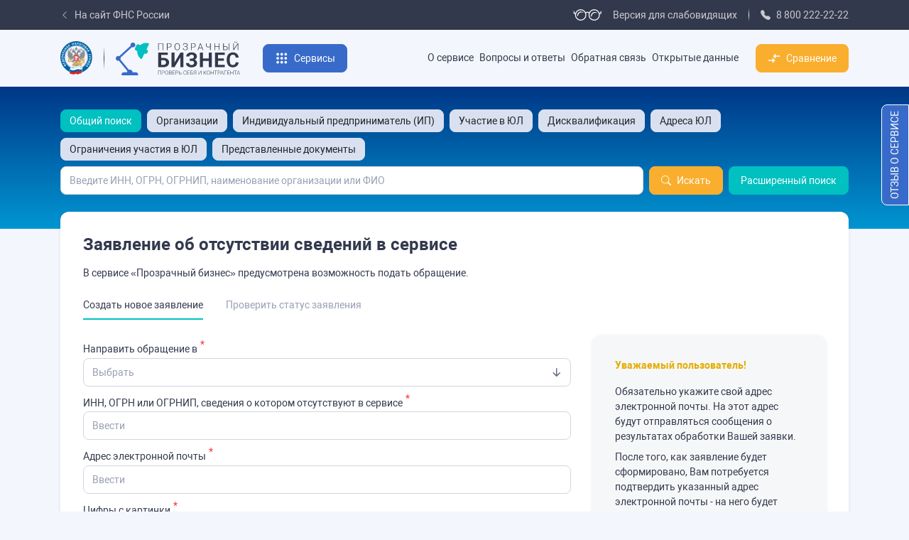

--- FILE ---
content_type: text/html;charset=utf-8
request_url: https://pb.nalog.ru/appeal-no-data-create.html
body_size: 157352
content:






<!DOCTYPE HTML>
<html>
    <head>
        <meta http-equiv="X-UA-Compatible" content="IE=9; IE=10; IE=11; IE=EDGE"/>
        <meta http-equiv="Content-Type" content="text/html; charset=utf-8"/>
        <meta name="viewport" content="width=device-width, initial-scale=0.9">
        <link rel="shortcut icon" href="/static/icons/shortcut-icon.ico" type="image/x-icon"/>
        <link rel="apple-touch-icon" sizes="57x57" href="/static/icons/apple-touch-icon-57x57.png"/>
        <link rel="apple-touch-icon" sizes="60x60" href="/static/icons/apple-touch-icon-60x60.png"/>
        <link rel="apple-touch-icon" sizes="72x72" href="/static/icons/apple-touch-icon-72x72.png"/>
        <link rel="apple-touch-icon" sizes="76x76" href="/static/icons/apple-touch-icon-76x76.png"/>
        <link rel="apple-touch-icon" sizes="114x114" href="/static/icons/apple-touch-icon-114x114.png"/>
        <link rel="apple-touch-icon" sizes="120x120" href="/static/icons/apple-touch-icon-120x120.png"/>
        <link rel="apple-touch-icon" sizes="144x144" href="/static/icons/apple-touch-icon-144x144.png"/>
        <link rel="apple-touch-icon" sizes="152x152" href="/static/icons/apple-touch-icon-152x152.png"/>
        <link rel="apple-touch-icon" sizes="180x180" href="/static/icons/apple-touch-icon-180x180.png"/>
        <link rel="icon" type="image/png" href="/static/icons/icon-16x16.png" sizes="16x16"/>
        <link rel="icon" type="image/png" href="/static/icons/icon-32x32.png" sizes="32x32"/>
        <link rel="icon" type="image/png" href="/static/icons/icon-96x96.png" sizes="96x96"/>
        <link rel="icon" type="image/png" href="/static/icons/icon-192x192.png" sizes="192x192"/>
        <meta name="msapplication-square70x70logo" content="/static/icons/msapplication-square70x70logo.png"/>
        <meta name="msapplication-square150x150logo" content="/static/icons/msapplication-square150x150logo.png"/>
        <meta name="msapplication-square310x310logo" content="/static/icons/msapplication-square310x310logo.png"/>
            <link rel="stylesheet" type="text/css" href="/fonts/roboto/css/all.css?ver=1.1.0"/>
            <link rel="stylesheet" type="text/css" href="/fonts/bi/css/all.css?ver=1.1.0"/>
            <link rel="stylesheet" type="text/css" href="v2/css/pb.css?ver=3.1.62"/>
            <link rel="stylesheet" type="text/css" href="/static/bootstrap/plugins/datepicker/css/bootstrap-datepicker3.standalone.min.css?ver=4.41.12"/>
            <link rel="stylesheet" type="text/css" href="v2/css/pb-commons.css?ver=3.1.62"/>
            <link rel="stylesheet" type="text/css" href="v2/css/pb-page.css?ver=3.1.62"/>
            <link rel="stylesheet" type="text/css" href="v2/css/pb-compare.css?ver=3.1.62"/>
            <script type="text/javascript" src="/static/js/jquery-3.5.1.min.js?ver=4.41.12"></script>
            <script type="text/javascript" src="/static/js/js.cookie.min.js?ver=4.41.12"></script>
            <script type="text/javascript" src="/static/js/jquery.mask.min.js?ver=4.41.12"></script>
            <script type="text/javascript" src="/static/bootstrap/bootstrap-4.6.0/js/bootstrap.bundle.min.js?ver=4.41.12"></script>
            <script type="text/javascript" src="/static/bootstrap/plugins/datepicker/js/bootstrap-datepicker.js?ver=4.41.12"></script>
            <script type="text/javascript" src="/static/bootstrap/plugins/datepicker/locales/bootstrap-datepicker.ru.min.js?ver=4.41.12"></script>
            <script type="text/javascript" src="/static/js/jquery.ba-hashchange.min.js?ver=4.41.12"></script>
            <script type="text/javascript" src="/static/js/uni-hashchange.js?ver=4.41.12"></script>
            <script type="text/javascript" src="/static/u3/js/jquery.u3String.js?ver=4.41.12"></script>
            <script type="text/javascript" src="/static/u3/js/jquery.u3BlockUI.js?ver=4.41.12"></script>
            <script type="text/javascript" src="/static/u3/js/jquery.u3Alert.js?ver=4.41.12"></script>
            <script type="text/javascript" src="/static/u3/js/jquery.u3Field.js?ver=4.41.12"></script>
            <script type="text/javascript" src="/static/u3/js/jquery.u3Form.js?ver=4.41.12"></script>
            <script type="text/javascript" src="/static/u3/js/jquery.u3ConfirmEx.js?ver=4.41.12"></script>
            <script type="text/javascript" src="/static/u3/js/jquery.u3TextEdit.js?ver=4.41.12"></script>
            <script type="text/javascript" src="/static/u3/js/jquery.u3DateEdit.js?ver=4.41.12"></script>
            <script type="text/javascript" src="/static/u3/js/jquery.u3DropDown.js?ver=4.41.12"></script>
            <script type="text/javascript" src="/static/u3/js/jquery.u3DropDownEx.js?ver=4.41.12"></script>
            <script type="text/javascript" src="/static/u3/js/jquery.u3Combo.js?ver=4.41.12"></script>
            <script type="text/javascript" src="/static/u3/js/jquery.u3FileUpload.js?ver=4.41.12"></script>
            <script type="text/javascript" src="/static/u3/js/jquery.u3Confirm.js?ver=4.41.12"></script>
            <script type="text/javascript" src="/static/u3/js/jquery.u3MultiSelect.js?ver=4.41.12"></script>
            <script type="text/javascript" src="/static/u3/js/jquery.u3PageScroller.js?ver=4.41.12"></script>
            <script type="text/javascript" src="v2/js/pb-commons.js?ver=3.1.62"></script>
            <script type="text/javascript" src="v2/js/pb-page.js?ver=3.1.62"></script>
            <script type="text/javascript" src="v2/js/pb-quick-nav.js?ver=3.1.62"></script>
            <script type="text/javascript" src="v2/js/pb-appeal-no-data-create.js?ver=3.1.62"></script>
            <script type="text/javascript" src="v2/js/pb-page-settings.js?ver=3.1.62"></script>
            <script type="text/javascript" src="v2/js/pb-compare.js?ver=3.1.62"></script>
            <script type="text/javascript" src="/static/uni-dict.javascript?d=PB2_SEARCH_MODE&t=map"></script>
            <script type="text/javascript" src="/static/uni-dict.javascript?d=PB_SEARCH_RESULT_PAGE_SIZE&t=list"></script>
            <script type="text/javascript" src="v2/js/pb-search-form.js?ver=3.1.62"></script>
        <title>Прозрачный бизнес</title>
        <script type="text/javascript">
            function i18n(s) { return s; }
            var SERVER_TIME = new Date(1769209083761);
            var STATIC_VERSION = '4.41.12';
            var APPLICATION_VERSION = '3.1.62';
            var RTKOMM_PAGE_STYLE = 'CUSTOM';
            
            
            var APP_PATH = '';
            var FEEDBACK_CODE = '46';
            
        </script>
    </head>
    <body>
        
    


<script type="text/javascript">
    var SELECTED_MENU_ITEM = 'mnuAppealNoDataCreate';
</script>



<div class="modal fade" id="modalPageSettings" data-backdrop="true" data-keyboard="true" tabindex="-1"
     aria-hidden="true">
    <form id="frmPageSettings">
        <div class="modal-dialog modal-dialog-scrollable modal-lg">
            <div class="modal-content">
                <div class="modal-header">
                    <h5 class="modal-title">Настройки страницы</h5>
                    <button type="button" class="btn-close" data-dismiss="modal" aria-label="Close"></button>
                </div>
                <div class="modal-body">
                    <div class="row my-n2 align-items-center">
                        <div class="col-12 py-1">
                            <p>Цвет шрифта и фона</p>
                            <div class="btn-radio-group" role="group">
                                <input type="radio" class="btn-radio" name="body_theme" id="body_theme_normal"
                                       value="normal">
                                <label class="btn btn-sm" for="body_theme_normal">Обычный</label>
                                <input type="radio" class="btn-radio" name="body_theme" id="body_theme_dark"
                                       value="dark">
                                <label class="btn btn-sm btn-style-inverse" for="body_theme_dark">Инверсный</label>
                                <input type="radio" class="btn-radio" name="body_theme" id="body_theme_comfort"
                                       value="comfort">
                                <label class="btn btn-sm btn-style-comfort" for="body_theme_comfort">Комфортный</label>
                            </div>
                        </div>
                        <div class="col-12 py-1">
                            <p>Цвет кнопок и ссылок</p>
                            <div class="btn-radio-group" role="group">
                                <input type="radio" class="btn-radio" name="body_links" id="body_links_normal"
                                       value="normal">
                                <label class="btn btn-sm" for="body_links_normal">Обычный</label>
                                <input type="radio" class="btn-radio" name="body_links" id="body_links_red"
                                       value="red">
                                <label class="btn btn-sm btn-links-red" for="body_links_red">Красный</label>
                                <input type="radio" class="btn-radio" name="body_links" id="body_links_blue"
                                       value="blue">
                                <label class="btn btn-sm btn-links-blue" for="body_links_blue">Синий</label>
                            </div>
                        </div>
                        <div class="col-12 py-1">
                            <p>Использовать шрифт</p>
                            <div class="btn-radio-group" role="group">
                                <input type="radio" class="btn-radio" name="body_font" id="body_font_normal"
                                       value="normal">
                                <label class="btn btn-sm btn-light font--normal" for="body_font_normal">Обычный</label>
                                <input type="radio" class="btn-radio" name="body_font" id="body_font_arial"
                                       value="arial">
                                <label class="btn btn-sm btn-light font--arial" for="body_font_arial">Arial</label>
                                <input type="radio" class="btn-radio" name="body_font" id="body_font_times"
                                       value="times">
                                <label class="btn btn-sm btn-light font--times" for="body_font_times">Times New Roman</label>
                            </div>
                        </div>
                        <div class="col-12 py-1">
                            <p>Размер шрифта</p>
                            <div class="btn-radio-group" role="group">
                                <input type="radio" class="btn-radio" name="body_zoom" id="body_zoom_100" value="100">
                                <label class="btn btn-sm btn-light" for="body_zoom_100">100%</label>
                                <input type="radio" class="btn-radio" name="body_zoom" id="body_zoom_125" value="125">
                                <label class="btn btn-sm btn-light" for="body_zoom_125">125%</label>
                                <input type="radio" class="btn-radio" name="body_zoom" id="body_zoom_150" value="150">
                                <label class="btn btn-sm btn-light" for="body_zoom_150">150%</label>
                                <input type="radio" class="btn-radio" name="body_zoom" id="body_zoom_175" value="175">
                                <label class="btn btn-sm btn-light" for="body_zoom_175">175%</label>
                                <input type="radio" class="btn-radio" name="body_zoom" id="body_zoom_200" value="200">
                                <label class="btn btn-sm btn-light" for="body_zoom_200">200%</label>
                            </div>
                        </div>
                    </div>
                </div>
                <div class="modal-footer d-flex justify-content-between">
                    <button type="button" class="btn btn-light" id="modalPageSettings_close" data-dismiss="modal">
                        Закрыть
                    </button>
                    <button type="button" class="btn btn-light" id="modalPageSettings_reset" data-dismiss="modal">
                        Вернуть исходные настройки
                    </button>
                </div>
            </div>
        </div>
    </form>
</div>

<header>
    <div class="pb-topbar">
        <div class="container">
            <ul class="pb-top-links">
                <li>
                    <a class="top-link top-link--back" href="https://www.nalog.gov.ru/">
                        <span>На сайт ФНС России</span>
                    </a>
                </li>
                <li class="ml-auto d-none d-md-block">
                    <a class="top-link ml-auto" href="#" id="mnuSettings">
                        <img src="v2/i/icon--glasses.svg">
                        <span class="ml-3">Версия для слабовидящих</span>
                    </a>
                </li>
                <li class="splitter d-none d-md-block"></li>
                <li>
                    <a class="top-link top-link--phone" href="tel:88002222222" title="Телефон Единого контакт-центра ФНС России">
                        <span>8 800 222-22-22</span>
                    </a>
                </li>
            </ul>
        </div>
    </div>
    <div class="pb-header py-2 py-md-3">
        <div class="container d-flex justify-content-between align-items-center">
            <div class="pb-logo">
                <a href="https://www.nalog.gov.ru/">
                    <img src="v2/i/fns-logo.svg" alt="ФНС России">
                </a>
                <span class="splitter"></span>
                <a href="index.html">
                    <img src="v2/i/pb-logo.svg" alt="Прозрачный бизнес">
                </a>
            </div>
            <div class="dropdown ml-3 d-none d-xl-flex">
                <a href="#" class="btn btn-primary d-lg-flex" id="lnkHeaderServices" data-toggle="dropdown" aria-haspopup="true" aria-expanded="false">
                    <img src="v2/i/icon--services.svg"/>
                    <span class="ml-2 d-none d-lg-block">Сервисы</span>
                </a>
                <div class="dropdown-menu" aria-labelledby="lnkHeaderServices">
                    <div class="d-flex flex-column">
                        <a class="dropdown-item lnk-menu-services-item lnk-menu-services-item--calc" href="calculator.html" title="Калькулятор налоговой нагрузки">Калькулятор налоговой нагрузки</a>
                        <a class="dropdown-item lnk-menu-services-item lnk-menu-services-item--ind" href="indicator.html" title="Отраслевые нормативные показатели">Отраслевые нормативные показатели</a>
                        <a class="dropdown-item lnk-menu-services-item lnk-menu-services-item--info" href="#" id="lnkMenuServicesInfo" title="Информирование о факте представления документов">Информирование о факте представления документов</a>
                        <a class="dropdown-item lnk-menu-services-item lnk-menu-services-item--rom" target="_blank" href="https://service.nalog.ru/rom/" title="Поиск по реестру обеспечительных мер">Поиск по реестру обеспечительных мер</a>
                        <a class="dropdown-item lnk-menu-services-item lnk-menu-services-item--check" target="_blank" href="https://npd.nalog.ru/check-status/" title="Проверить статус НП НПД">Проверить статус НП НПД</a>
                        <a class="dropdown-item lnk-menu-services-item lnk-menu-services-item--m4d" target="_blank" href="https://m4d.nalog.gov.ru/" title="Проверка целостности документов и их КЭП">Проверка целостности документов и их КЭП</a>
                        <a class="dropdown-item lnk-menu-services-item lnk-menu-services-item--rso" target="_blank" href="https://www.nalog.gov.ru/rn77/rso/" title="Субсидиарная ответственность">Субсидиарная ответственность</a>
                        <a class="dropdown-item lnk-menu-services-item lnk-menu-services-item--pau" target="_blank" href="https://service.nalog.ru/pau.do" title="Проверь арбитражного управляющего">Проверь арбитражного управляющего</a>
                        <a class="dropdown-item lnk-menu-services-item lnk-menu-services-item--bi" target="_blank" href="https://service.nalog.ru/bi.do" title="Информирование банков о состоянии обработки электронных документов">Информирование банков о состоянии обработки электронных документов</a>
                        <a class="dropdown-item lnk-menu-services-item lnk-menu-services-item--puchdoc" target="_blank" href="https://service.nalog.ru/puchdoc" title="Предоставление копий учредительных документов">Предоставление копий учредительных документов</a>
                        <a class="dropdown-item lnk-menu-services-item lnk-menu-services-item--grade" href="grade.html" title="Сервисы оценки юридических лиц и индивидуальных предпринимателей">Сервисы оценки юридических лиц и индивидуальных предпринимателей</a>
                    </div>
                </div>
            </div>
            <nav class="pb-main-menu ml-auto d-none d-lg-flex">
                <a id="mnuAbout" href="about.html" class="menu-item menu-item--about" title="О сервисе">
                    <span>О сервисе</span>
                </a>
                <a id="mnuQa" href="qa.html" class="menu-item menu-item--qa" title="Вопросы и ответы">
                    <span>Вопросы и ответы</span>
                </a>
                <a id="mnuFeedback" href="feedback.html" class="menu-item menu-item--feedback" title="Обратная связь">
                    <span>Обратная связь</span>
                </a>
                <a id="mnuOd" href="od.html" class="menu-item menu-item--open-data" title="Открытые данные">
                    <span>Открытые данные</span>
                </a>
            </nav>
            <a href="#" class="btn btn-warning ml-4 d-none d-lg-flex align-items-center" id="compareCounterLnk">
                <img src="v2/i/icon--compare.svg"/>
                <span class="ml-2 d-none d-lg-block">Сравнение</span>
                <span id="compareCounter" class="compare-counter d-none">100</span>
            </a>
            <a href="#" class="pb-open-mobile-menu d-block d-lg-none">
                <img src="v2/i/icon--mobile-menu.svg"/>
            </a>
        </div>
    </div>
    <div id="mobileMenu" class="pb-mobile-menu">
        <div class="container">
            <nav>
                <div class="text-right">
                    <a href="#" class="pb-close-mobile-menu d-inline-block p-3">
                        <img src="v2/i/icon--close@white.svg"/>
                    </a>
                </div>
                <div class="splitter"></div>
                <a href="about.html" class="menu-item menu-item--about" title="О сервисе">
                    <span>О сервисе</span>
                </a>
                <a href="qa.html" class="menu-item menu-item--qa" title="Вопросы и ответы">
                    <span>Вопросы и ответы</span>
                </a>
                <a href="feedback.html" class="menu-item menu-item--feedback" title="Обратная связь">
                    <span>Обратная связь</span>
                </a>
                <a href="od.html" class="menu-item menu-item--open-data" title="Открытые данные">
                    <span>Открытые данные</span>
                </a>
                <div class="splitter"></div>
                <a href="calculator.html" class="menu-item menu-item--calculator" title="Калькулятор налоговой нагрузки">
                    <span>Калькулятор налоговой нагрузки</span>
                </a>
                <a href="indicator.html" class="menu-item menu-item--ind" title="Отраслевые нормативные показатели">
                    <span>Отраслевые нормативные показатели</span>
                </a>
                <a href="#" class="menu-item menu-item--information" title="Информирование о факте представления документов" id="lnkMobileMenuServicesInfo">
                    <span>Информирование о факте представления документов</span>
                </a>
                <a target="_blank" href="https://service.nalog.ru/rom/" class="menu-item menu-item--rom" title="Поиск по реестру обеспечительных мер">
                    <span>Поиск по реестру обеспечительных мер</span>
                </a>
                <a target="_blank" href="https://npd.nalog.ru/check-status/" class="menu-item menu-item--check" title="Проверить статус НП НПД">
                    <span>Проверить статус НП НПД</span>
                </a>
                <a target="_blank" href="https://m4d.nalog.gov.ru/" class="menu-item menu-item--m4d" title="Проверка целостности документов и их КЭП">
                    <span>Проверка целостности документов и их КЭП</span>
                </a>
                <a target="_blank" href="https://www.nalog.gov.ru/rn77/rso/" class="menu-item menu-item--rso" title="Субсидиарная ответственность">
                    <span>Субсидиарная ответственность</span>
                </a>
                <a target="_blank" href="https://service.nalog.ru/pau.do" class="menu-item menu-item--pau" title="Проверь арбитражного управляющего">
                    <span>Проверь арбитражного управляющего</span>
                </a>
                <a target="_blank" href="https://service.nalog.ru/bi.do" class="menu-item menu-item--bi" title="Информирование банков о состоянии обработки электронных документов">
                    <span>Информирование банков о состоянии обработки электронных документов</span>
                </a>
                <a target="_blank" href="https://service.nalog.ru/puchdoc" class="menu-item menu-item--puchdoc" title="Предоставление копий учредительных документов">
                    <span>Предоставление копий учредительных документов</span>
                </a>
                <a href="grade.html" class="menu-item menu-item--grade" title="Сервисы оценки юридических лиц и индивидуальных предпринимателей">
                    <span>Сервисы оценки юридических лиц и индивидуальных предпринимателей</span>
                </a>
                <div class="splitter"></div>
                <a href="compare.html" class="menu-item menu-item--compare" title="Сравнение" id="mobileCompareCounterLnk">
                    <span>Сравнение</span>
                    <span id="mobileCompareCounter" class="mobile-compare-counter ml-2 d-none">100</span>
                </a>
            </nav>
        </div>
    </div>
</header>

    <main>
        




<div class="modal right fade" id="modalCompareList" role="dialog" aria-hidden="true">
    <div class="modal-dialog" role="document" >
        <div class="modal-content">                
            <div class="modal-body">
                <div id="pnlCompareList" class="pnl-compare-list">
                    <div class="pnl-compare-list__header d-flex justify-content-between mb-3">
                        <div class="pnl-compare-list__header-text d-flex">
                            <div class="d-flex flex-column">
                                <span>Лист сравнения:</span>
                                <span id="compareListCounter"></span>
                            </div>                            
                        </div>
                        <a href="#" class="btn btn-sm btn-rounded btn-light btn-compare-list-clear" id="clearCompareListLnk">Сбросить</a>
                    </div>
                    <div id="pnlCompareListResult" class="pnl-compare-list__content"></div>
                    <a class="btn btn-primary mt-3 d-flex align-items-center justify-content-center" href="compare.html"><img src="v2/i/icon--compare.svg"><span class="ml-2">Сравнить</span></a>
                </div>
            </div>                            
        </div>
    </div>
</div>
        









<section class="pb-search-request">
    <div class="container">
        
        <div class="pb-search-panel">
            <form id="frmQuickSearch" method="post" action="search-proc.json" class="pb-search-form">
                <div class="dropdown mb-2 d-block d-lg-none">
                    <button type="button" data-toggle="dropdown" aria-haspopup="true" aria-expanded="false"
                            class="btn btn-sm btn-success btn-rounded-8 btn-block justify-content-between dropdown-toggle"
                            id="btnSelectMode">
                        Общий поиск
                    </button>
                    <ul class="dropdown-menu">
                        <li><a class="dropdown-item" data-name="mode" data-val="search-all" href="#">Общий поиск</a></li><li><a class="dropdown-item" data-name="mode" data-val="search-ul" href="#">Организации</a></li><li><a class="dropdown-item" data-name="mode" data-val="search-ip" href="#">Индивидуальный предприниматель (ИП)</a></li><li><a class="dropdown-item" data-name="mode" data-val="search-upr-uchr" href="#">Участие в ЮЛ</a></li><li><a class="dropdown-item" data-name="mode" data-val="search-rdl" href="#">Дисквалификация</a></li><li><a class="dropdown-item" data-name="mode" data-val="search-addr" href="#">Адреса ЮЛ</a></li><li><a class="dropdown-item" data-name="mode" data-val="search-ogr" href="#">Ограничения участия в ЮЛ</a></li><li><a class="dropdown-item" data-name="mode" data-val="search-doc" href="#">Представленные документы</a></li>
                    </ul>
                </div>
                <div class="d-none d-lg-block">
                    <div class="btn-check-group" role="group">
                        <input type="radio" class="btn-check" name="mode" id="m_search-all" value="search-all" autocomplete="off"><label class="btn btn-sm btn-rounded-8" for="m_search-all">Общий поиск</label><input type="radio" class="btn-check" name="mode" id="m_search-ul" value="search-ul" autocomplete="off"><label class="btn btn-sm btn-rounded-8" for="m_search-ul">Организации</label><input type="radio" class="btn-check" name="mode" id="m_search-ip" value="search-ip" autocomplete="off"><label class="btn btn-sm btn-rounded-8" for="m_search-ip">Индивидуальный предприниматель (ИП)</label><input type="radio" class="btn-check" name="mode" id="m_search-upr-uchr" value="search-upr-uchr" autocomplete="off"><label class="btn btn-sm btn-rounded-8" for="m_search-upr-uchr">Участие в ЮЛ</label><input type="radio" class="btn-check" name="mode" id="m_search-rdl" value="search-rdl" autocomplete="off"><label class="btn btn-sm btn-rounded-8" for="m_search-rdl">Дисквалификация</label><input type="radio" class="btn-check" name="mode" id="m_search-addr" value="search-addr" autocomplete="off"><label class="btn btn-sm btn-rounded-8" for="m_search-addr">Адреса ЮЛ</label><input type="radio" class="btn-check" name="mode" id="m_search-ogr" value="search-ogr" autocomplete="off"><label class="btn btn-sm btn-rounded-8" for="m_search-ogr">Ограничения участия в ЮЛ</label><input type="radio" class="btn-check" name="mode" id="m_search-doc" value="search-doc" autocomplete="off"><label class="btn btn-sm btn-rounded-8" for="m_search-doc">Представленные документы</label>
                    </div>
                </div>
                <div class="d-flex flex-nowrap flex-column flex-lg-row">
                    <div class="flex-grow-1">
                        

<div class="search-mode search-mode--search-all">
    <div class="row mx-n1 my-n1">
        <div class="py-1 px-1 col-12">
            <div class="u3-field u3-field--textedit">
    
    <div class="u3-field__input">
            <input type="text" name="queryAll" maxlength="500" placeholder="&#8203;Введите ИНН, ОГРН, ОГРНИП, наименование организации или ФИО" id="queryAll" class="u3-size-sm u3-size-lg-md"/>
        
    </div>
</div>

        </div>
        
    </div>
</div>

                        

<div class="search-mode search-mode--search-ul">
    <div class="row mx-n1 my-n1">
        <div class="py-1 px-1 col-12">
            <div class="u3-field u3-field--textedit">
    
    <div class="u3-field__input">
            <input type="text" name="queryUl" maxlength="500" placeholder="&#8203;Введите ИНН, ОГРН или наименование организации" id="queryUl" class="u3-size-sm u3-size-lg-md"/>
        
    </div>
</div>

        </div>
        
        <div class="py-1 px-1 col-12">
            <div class="u3-field u3-field--multiselect">
    
    <div class="u3-field__input">
        <input type="text" name="okvedUl" data-modal-title="Выберите виды деятельности" data-dict="PB_OKVED2" data-display-options="KEY_AND_VALUE" data-tree-type="FREE" data-max-count="0" placeholder="&#8203;Виды деятельности" id="okvedUl" class="u3-size-sm" data-dict-kind="TREE" data-delimiter=","/>
        
    </div>
</div>

        </div>
        <div class="py-1 px-1 col-12">
            <div class="u3-checkbox">
    <input type="checkbox" name="includeOkvedUl" value="1" id="includeOkvedUl"/>
    <label for="includeOkvedUl"><i18n>в том числе нижестоящие ОКВЭД</i18n></label>
</div>

        </div>
        <div class="py-1 px-1 col-12">
            <div class="u3-field u3-field--multiselect">
    
    <div class="u3-field__input">
        <input type="text" name="regionUl" data-modal-title="Выберите субъекты Российской Федерации" data-dict="PB_REGION_2" data-display-options="KEY_AND_VALUE" data-max-count="0" placeholder="&#8203;Субъект Российской Федерации" id="regionUl" class="u3-size-sm" data-dict-kind="SET" data-delimiter=","/>
        
    </div>
</div>

        </div>
        <div class="py-1 px-1 col-12 col-md-6 col-xl-4 col-xxxl-3">
            <div class="u3-field u3-field--multiselect">
    
    <div class="u3-field__input">
        <input type="text" name="statusUl" data-modal-title="Выберите статус" data-dict="PB_SEARCH_UL_STATUS" data-display-options="VALUE_ONLY" data-max-count="0" placeholder="&#8203;Статус" id="statusUl" class="u3-size-sm" data-dict-kind="SET" data-delimiter=","/>
        
    </div>
</div>

        </div>
        <div class="py-1 px-1 col-12 col-md-6 col-xl-4 col-xxxl-3">
            <div class="u3-field u3-field--dropdown">
    
    <div class="u3-field__input">
        <select name="isMspUl" placeholder="&#8203;Субъект МСП" id="isMspUl" class="u3-size-sm" data-display-options="VALUE_ONLY">
            <option value=""></option>
                    <option value="1"><i18n>Входит в реестр МСП</i18n></option>
                    <option value="0"><i18n>Не входит в реестр МСП</i18n></option>
        </select>
        
    </div>
</div>

        </div>
        <div class="px-1 col-md-12 col-xl-4 col-xxxl-6 d-none align-items-center" id="mspUlCheckboxContainer">
            <div class="py-1 pr-3">
                <div class="u3-checkbox">
    <input type="checkbox" name="mspUl1" value="1" id="mspUl1"/>
    <label for="mspUl1"><i18n>Микро</i18n></label>
</div>

            </div>
            <div class="py-1 pr-3">
                <div class="u3-checkbox">
    <input type="checkbox" name="mspUl2" value="1" id="mspUl2"/>
    <label for="mspUl2"><i18n>Малые</i18n></label>
</div>

            </div>
            <div class="py-1 pr-3">
                <div class="u3-checkbox">
    <input type="checkbox" name="mspUl3" value="1" id="mspUl3"/>
    <label for="mspUl3"><i18n>Средние</i18n></label>
</div>

            </div>
        </div>
    </div>
</div>

                        

<div class="search-mode search-mode--search-ip">
    <div class="row mx-n1 my-n1">
        <div class="py-1 px-1 col-12">
            <div class="u3-field u3-field--textedit">
    
    <div class="u3-field__input">
            <input type="text" name="queryIp" maxlength="500" placeholder="&#8203;Введите ИНН, ОГРНИП или ФИО" id="queryIp" class="u3-size-sm u3-size-lg-md"/>
        
    </div>
</div>

        </div>
        
        <div class="py-1 px-1 col-12">
            <div class="u3-field u3-field--multiselect">
    
    <div class="u3-field__input">
        <input type="text" name="okvedIp" data-modal-title="Выберите виды деятельности" data-dict="PB_OKVED2" data-display-options="KEY_AND_VALUE" data-tree-type="FREE" data-max-count="0" placeholder="&#8203;Виды деятельности" id="okvedIp" class="u3-size-sm" data-dict-kind="TREE" data-delimiter=","/>
        
    </div>
</div>

        </div>
        <div class="py-1 px-1 col-12">
            <div class="u3-checkbox">
    <input type="checkbox" name="includeOkvedIp" value="1" id="includeOkvedIp"/>
    <label for="includeOkvedIp"><i18n>в том числе нижестоящие ОКВЭД</i18n></label>
</div>

        </div>
        <div class="py-1 px-1 col-12">
            <div class="u3-field u3-field--multiselect">
    
    <div class="u3-field__input">
        <input type="text" name="regionIp" data-modal-title="Выберите субъекты Российской Федерации" data-dict="PB_REGION_2" data-display-options="KEY_AND_VALUE" data-max-count="0" placeholder="&#8203;Субъект Российской Федерации" id="regionIp" class="u3-size-sm" data-dict-kind="SET" data-delimiter=","/>
        
    </div>
</div>

        </div>
        <div class="py-1 px-1 col-12 col-md-6 col-xl-4 col-xxxl-3">
            <div class="u3-field u3-field--dropdown">
    
    <div class="u3-field__input">
        <select name="statusIp" placeholder="&#8203;Статус" id="statusIp" class="u3-size-sm" data-display-options="VALUE_ONLY">
            <option value=""></option>
                    <option value="0"><i18n>Действующее</i18n></option>
                    <option value="1"><i18n>Прекратило деятельность</i18n></option>
        </select>
        
    </div>
</div>

        </div>
        <div class="py-1 px-1 col-12 col-md-6 col-xl-4 col-xxxl-3">
            <div class="u3-field u3-field--dropdown">
    
    <div class="u3-field__input">
        <select name="isMspIp" placeholder="&#8203;Субъект МСП" id="isMspIp" class="u3-size-sm" data-display-options="VALUE_ONLY">
            <option value=""></option>
                    <option value="1"><i18n>Входит в реестр МСП</i18n></option>
                    <option value="0"><i18n>Не входит в реестр МСП</i18n></option>
        </select>
        
    </div>
</div>

        </div>
        <div class="px-1 col-md-12 col-xl-4 col-xxxl-6 d-none align-items-center" id="mspIpCheckboxContainer">
            <div class="py-1 pr-3">
                <div class="u3-checkbox">
    <input type="checkbox" name="mspIp1" value="1" id="mspIp1"/>
    <label for="mspIp1"><i18n>Микро</i18n></label>
</div>

            </div>
            <div class="py-1 pr-3">
                <div class="u3-checkbox">
    <input type="checkbox" name="mspIp2" value="1" id="mspIp2"/>
    <label for="mspIp2"><i18n>Малые</i18n></label>
</div>

            </div>
            <div class="py-1 pr-3">
                <div class="u3-checkbox">
    <input type="checkbox" name="mspIp3" value="1" id="mspIp3"/>
    <label for="mspIp3"><i18n>Средние</i18n></label>
</div>

            </div>
        </div>
        <div class="py-1 px-1 col-12 col-md-12 col-xl-6 col-xxxl-4">
            <div class="u3-field u3-field--multiselect">
    
    <div class="u3-field__input">
        <input type="text" name="taxIp" data-modal-title="Выберите специальный налоговый режим" data-dict="PB_SEARCH_IP_TAXMODE" data-display-options="VALUE_ONLY" data-max-count="0" placeholder="&#8203;Применение специальных налоговых режимов" id="taxIp" class="u3-size-sm" data-dict-kind="SET" data-delimiter=","/>
        
    </div>
</div>

        </div>
    </div>
</div>

                        

<div class="search-mode search-mode--search-upr-uchr">
    <div class="row mx-n1 my-n1">
        <div class="py-1 px-1 col-12">
            <div class="u3-field u3-field--textedit">
    
    <div class="u3-field__input">
            <input type="text" name="queryUpr" maxlength="500" placeholder="&#8203;Введите ИНН или ФИО" id="queryUpr" class="u3-size-sm u3-size-lg-md"/>
        
    </div>
</div>

        </div>
       
        <div class="py-1 px-1 col-12 col-sm-auto">
            <div class="mr-3">
                <div class="u3-checkbox">
    <input type="checkbox" name="uprType1" value="1" id="uprType1"/>
    <label for="uprType1"><i18n>Руководитель</i18n></label>
</div>

            </div>
        </div>
        <div class="py-1 px-1 col-12 col-sm-auto">
            <div class="mr-3">
                <div class="u3-checkbox">
    <input type="checkbox" name="uprType0" value="1" id="uprType0"/>
    <label for="uprType0"><i18n>Участник, единственный акционер</i18n></label>
</div>

            </div>
        </div>
    </div>
</div>

                        


<div class="search-mode search-mode--search-rdl">
    <div class="row mx-n1 my-n1">
        <div class="py-1 px-1 col-12 col-md-8 col-xl-9 col-xxxl-10">
            <div class="u3-field u3-field--textedit">
    
    <div class="u3-field__input">
            <input type="text" name="queryRdl" maxlength="500" placeholder="&#8203;Введите ФИО" id="queryRdl" class="u3-size-sm u3-size-lg-md"/>
        
    </div>
</div>

        </div>
        <div class="py-1 px-1 col-12 col-md-4 col-xl-3 col-xxxl-2">
            <div class="u3-field u3-field--dateedit">
    
    <div class="u3-field__input">
            <input type="text" name="dateRdl" maxlength="10" placeholder="&#8203;Дата рождения" data-min-date="01.01.1900" id="dateRdl" class="u3-size-sm u3-size-lg-md" data-max-date="24.01.2026"/>
        <label for="dateRdl"><i18n>Дата рождения</i18n></label>
    </div>
</div>

        </div>
       
    </div>
</div>

                        

<div class="search-mode search-mode--search-addr">
    <div class="row mx-n1 my-n1">
        <div class="py-1 px-1 col-12">
            <div class="u3-field u3-field--textedit">
    
    <div class="u3-field__input">
            <input type="text" name="queryAddr" maxlength="500" placeholder="&#8203;Введите адрес" id="queryAddr" class="u3-size-sm u3-size-lg-md"/>
        
    </div>
</div>

        </div>
        
        <div class="py-1 px-1 col-12">
            <div class="u3-field u3-field--multiselect">
    
    <div class="u3-field__input">
        <input type="text" name="regionAddr" data-modal-title="Выберите субъекты Российской Федерации" data-dict="PB_REGION_2" data-display-options="KEY_AND_VALUE" data-max-count="0" placeholder="&#8203;Субъект Российской Федерации" id="regionAddr" class="u3-size-sm" data-dict-kind="SET" data-delimiter=","/>
        
    </div>
</div>

        </div>
    </div>
</div>


                        

<div class="search-mode search-mode--search-ogr">
    <div class="row mx-n1 my-n1">
        <div class="py-1 px-1 col-12">
            <div class="u3-field u3-field--textedit">
    
    <div class="u3-field__input">
            <input type="text" name="queryOgr" maxlength="500" placeholder="&#8203;Введите ИНН, ОГРН, наименование, ФИО" id="queryOgr" class="u3-size-sm u3-size-lg-md"/>
        
    </div>
</div>

        </div>
        
        <div class="py-1 px-1 col-12 col-sm-auto">
            <div class="mr-3">
                <div class="u3-checkbox">
    <input type="checkbox" name="ogrFl" value="1" id="ogrFl"/>
    <label for="ogrFl"><i18n>Физическое лицо</i18n></label>
</div>

            </div>
        </div>
        <div class="py-1 px-1 col-12 col-sm-auto">
            <div class="mr-3">
                <div class="u3-checkbox">
    <input type="checkbox" name="ogrUl" value="1" id="ogrUl"/>
    <label for="ogrUl"><i18n>Юридическое лицо</i18n></label>
</div>

            </div>
        </div>
    </div>
</div>

                        


<div class="search-mode search-mode--search-doc">
    <div class="row mx-n1 my-n1">
        <div class="py-1 px-1 col-12">
            <div class="doc-ul">
                <div class="u3-field u3-field--textedit">
    
    <div class="u3-field__input">
            <input type="text" name="ogrnUlDoc" maxlength="13" placeholder="&#8203;ИНН или ОГРН" id="ogrnUlDoc" class="u3-size-sm u3-size-lg-md"/>
        
    </div>
</div>

            </div>
            <div class="doc-ip d-none">
                <div class="u3-field u3-field--textedit">
    
    <div class="u3-field__input">
            <input type="text" name="ogrnIpDoc" maxlength="15" placeholder="&#8203;ИНН или ОГРНИП" id="ogrnIpDoc" class="u3-size-sm u3-size-lg-md"/>
        
    </div>
</div>

            </div>
        </div>
        <div class="py-1 px-1 col-12 col-sm-auto">
            <div class="mr-3">
                <div class="u3-radio">
    <input type="radio" name="npTypeDoc" checked="checked" id="typeUlDoc" value="1"/>
    <label for="typeUlDoc"><i18n>Юридическое лицо</i18n></label>
</div>

            </div>
        </div>
        <div class="py-1 px-1 col-12 col-sm-auto">
            <div class="u3-radio">
    <input type="radio" name="npTypeDoc" value="0" id="typeIpDoc"/>
    <label for="typeIpDoc"><i18n>Индивидуальный предприниматель</i18n></label>
</div>

        </div>
        <div class="py-1 px-1 col-12 doc-ul">
            <div class="u3-field u3-field--textedit">
    
    <div class="u3-field__input">
            <input type="text" name="nameUlDoc" maxlength="500" placeholder="&#8203;Наименование юридического лица" id="nameUlDoc" class="u3-size-sm"/>
        
    </div>
</div>

        </div>
        <div class="py-1 px-1 col-12 doc-ip d-none">
            <div class="u3-field u3-field--textedit">
    
    <div class="u3-field__input">
            <input type="text" name="nameIpDoc" maxlength="500" placeholder="&#8203;ФИО индивидуального предпринимателя" id="nameIpDoc" class="u3-size-sm"/>
        
    </div>
</div>

        </div>
        
        <div class="py-1 px-1 col-12 col-xxl-6">
            <div class="doc-ul">
                <div class="u3-field u3-field--dropdown">
    
    <div class="u3-field__input">
        <select name="formUlDoc" placeholder="&#8203;Форма документа" id="formUlDoc" class="u3-size-sm" data-display-options="VALUE_ONLY">
            <option value=""></option>
                    <option value="Р12003"><i18n>Заявление-уведомление о начале процедуры реорганизации</i18n></option>
                    <option value="Р12016"><i18n>Заявление о гос. регистрации в связи с завершением реорганизации ЮЛ</i18n></option>
                    <option value="Р13014"><i18n>Заявление о гос. регистрации изменений, внесенных в учредительный документ ЮЛ, и о внесении изменений в сведения о ЮЛ, содержащиеся в ЕГРЮЛ</i18n></option>
                    <option value="Р15016"><i18n>Заявление (уведомление) о ликвидации юридического лица</i18n></option>
                    <option value="Р16002"><i18n>Заявление о прекращении унитарного предприятия</i18n></option>
                    <option value="Р18002"><i18n>Заявление о гос. регистрации международной компании/международного фонда</i18n></option>
                    <option value="Р18003"><i18n>Заявление о внесении сведений о ЮЛ в ЕГРЮЛ</i18n></option>
                    <option value="Р18004"><i18n>Заявление о приведении учред.документов ЮЛ в соответствие с законодательством РФ</i18n></option>
                    <option value="Р19001"><i18n>Заявление об исключении ЮЛ, отнесенного к субъекту МСП, из ЕГРЮЛ</i18n></option>
                    <option value="Р34001"><i18n>Заявление ФЛ о недостоверности сведений о нем в ЕГРЮЛ</i18n></option>
                    <option value="Р34002"><i18n>Заявление заинтересованного лица о недостоверности сведений, включенных в ЕГРЮЛ</i18n></option>
                    <option value="Р38001"><i18n>Заявление заинтересованного лица относительно предстоящего изменения устава ЮЛ или предстоящего внесения сведений в ЕГРЮЛ</i18n></option>
        </select>
        
    </div>
</div>

            </div>
            <div class="doc-ip d-none">
                <div class="u3-field u3-field--dropdown">
    
    <div class="u3-field__input">
        <select name="formIpDoc" placeholder="&#8203;Форма документа" id="formIpDoc" class="u3-size-sm" data-display-options="VALUE_ONLY">
            <option value=""></option>
                    <option value="Р24001"><i18n>Заявление о внесении изменений в сведения об ИП</i18n></option>
                    <option value="Р24002"><i18n>Заявление о внесении изменений в сведения о главе КФХ</i18n></option>
                    <option value="Р26001"><i18n>Заявление о прекращении деятельности ИП</i18n></option>
                    <option value="Р26002"><i18n>Заявление о прекращении КФХ</i18n></option>
        </select>
        
    </div>
</div>

            </div>
        </div>
        <div class="py-1 px-1 col-12 col-xxl-6">
            <div class="u3-field u3-field--dropdown">
    
    <div class="u3-field__input">
        <select name="ifnsDoc" placeholder="&#8203;ИФНС, в которую был подан документ" id="ifnsDoc" class="u3-size-sm" data-display-options="VALUE_ONLY">
            <option value=""></option>
                    <option value="01013"><i18n>0100 - УФНС России по Республике Адыгея</i18n></option>
                    <option value="02123"><i18n>0280 - Межрайонная ИФНС России № 39 по Республике Башкортостан</i18n></option>
                    <option value="03045"><i18n>0300 - УФНС России по Республике Бурятия</i18n></option>
                    <option value="03025"><i18n>0301 - МРИ МНС России № 9 по Республике Бурятия</i18n></option>
                    <option value="03026"><i18n>0302 - МРИ МНС России №7 по Республике Бурятия (ТУ 0302 по Баунтовскому району)</i18n></option>
                    <option value="03028"><i18n>0304 - МРИ МНС России № 3 по Республике Бурятия</i18n></option>
                    <option value="03029"><i18n>0305 - МРИ МНС России №7 по Республике Бурятия (ТУ 0305  по Еравнинскому району)</i18n></option>
                    <option value="03030"><i18n>0306 - МРИ МНС России № 5 по Республике Бурятия</i18n></option>
                    <option value="03031"><i18n>0307 - МРИ МНС России №3 по Респ.Бурятия (ТУ по Закаменскому р-ну)</i18n></option>
                    <option value="03032"><i18n>0309 - ИМНС России по Кабанскому району Республики Бурятия</i18n></option>
                    <option value="03033"><i18n>0310 - МРИ МНС России № 5 по Республике Бурятия (ТУ 0310 по Кижингинскому району)</i18n></option>
                    <option value="03034"><i18n>0311 - МРИ МНС России № 9 по Республике Бурятия (ТУ 0311 по Курумканскому району)</i18n></option>
                    <option value="03035"><i18n>0312 - ИМНС России по Кяхтинскому району Республики Бурятия</i18n></option>
                    <option value="03036"><i18n>0313 - МРИ МНС России №4 по Респ.Бурятия (ТУ по Муйскому р-ну)</i18n></option>
                    <option value="03037"><i18n>0314 - МРИ МНС России № 6 по Республике Бурятия</i18n></option>
                    <option value="03038"><i18n>0315 - МРИ МНС России №8 по Респ.Бурятия (ТУ по Окинскому р-ну)</i18n></option>
                    <option value="03039"><i18n>0316 - ИМНС России по Прибайкальскому району Республики Бурятия</i18n></option>
                    <option value="03040"><i18n>0317 - МРИ МНС России № 4 по Респ.Бурятия</i18n></option>
                    <option value="03041"><i18n>0318 - ИМНС России по Селенгинскому району Республики Бурятия</i18n></option>
                    <option value="03042"><i18n>0320 - МРИ МНС России № 8 по Республике Бурятия</i18n></option>
                    <option value="03043"><i18n>0321 - МРИ МНС России № 7 по Республике Бурятия</i18n></option>
                    <option value="03044"><i18n>0323 - МРИ МНС России № 1 по Респ.Бурятия</i18n></option>
                    <option value="03046"><i18n>0326 - МРИ МНС России № 2 по Республике Бурятия</i18n></option>
                    <option value="04018"><i18n>0400 - Управление ФНС России по Республике Алтай</i18n></option>
                    <option value="05088"><i18n>0500 - УФНС России по Республике Дагестан</i18n></option>
                    <option value="06007"><i18n>0600 - УФНС России по Республике Ингушетия</i18n></option>
                    <option value="07013"><i18n>0700 - Управление ФНС России по Кабардино-Балкарской Республике</i18n></option>
                    <option value="07023"><i18n>0703 - МР ИФНС России №4 по КБР (Террит.участок 0703 по Майскому району)</i18n></option>
                    <option value="07024"><i18n>0705 - МР ИФНС России №6 по КБР (Террит.участок 0705 по Терскому району)</i18n></option>
                    <option value="07014"><i18n>0707 - МР ИФНС России №6 по КБР (Террит.участок 0707 по Урванскому району)</i18n></option>
                    <option value="07015"><i18n>0708 - МР ИФНС России №6 по КБР (Террит.участок 0708 по Чегемскому району)</i18n></option>
                    <option value="07029"><i18n>0724 - МР ИФНС России №6 по КБР</i18n></option>
                    <option value="08010"><i18n>0800 - УФНС России по Республике Калмыкия</i18n></option>
                    <option value="09020"><i18n>0900 - УФНС по КЧР</i18n></option>
                    <option value="09102"><i18n>0919 - Межрайонная  ИФНС России № 5 по КЧР</i18n></option>
                    <option value="10038"><i18n>1000 - УФНС России по Республике Карелия</i18n></option>
                    <option value="11023"><i18n>1100 - УФНС России по Республике Коми</i18n></option>
                    <option value="12018"><i18n>1200 - УФНС России по Республике Марий Эл</i18n></option>
                    <option value="13026"><i18n>1300 - УФНС России по Республике Мордовия</i18n></option>
                    <option value="13028"><i18n>1308 - Межрайонная инспекция ФНС России №6 по Республике Мордовия</i18n></option>
                    <option value="13029"><i18n>1310 - Межрайонная ИФНС России №4 по Республике Мордовия</i18n></option>
                    <option value="13030"><i18n>1314 - Межрайонная инспекция ФНС России №7 по Республике Мордовия</i18n></option>
                    <option value="13032"><i18n>1322 - Межрайонная ИФНС России №3 по Республике Мордовия</i18n></option>
                    <option value="13033"><i18n>1323 - Межрайонная ИФНС России №5 по Республике Мордовия</i18n></option>
                    <option value="13034"><i18n>1324 - Межрайонная ИФНС России №2  по Республике Мордовия</i18n></option>
                    <option value="13035"><i18n>1326 - ИФНС России  по Ленинскому райну г.Саранска</i18n></option>
                    <option value="13036"><i18n>1327 - Межрайонная  ИФНС России №1 по Республике Мордовия</i18n></option>
                    <option value="13037"><i18n>1328 - ИФНС России  по Октябрьскому району г. Саранска</i18n></option>
                    <option value="14106"><i18n>1400 - Управление ФНС России по Республике Саха (Якутия)</i18n></option>
                    <option value="14037"><i18n>1401 - Межрайонная ИФНС России №8 по Республике Саха (Якутия) (Абыйский улус (район))</i18n></option>
                    <option value="14039"><i18n>1402 - ИФНС России по Алданскому улусу (району) Республики Саха (Якутия)</i18n></option>
                    <option value="14041"><i18n>1403 - Межрайонная ИФНС России №8 по Республике Саха (Якутия) (Аллаиховский  улус (район))</i18n></option>
                    <option value="14043"><i18n>1404 - Межрайонная ИФНС России №4 по Республике Саха (Якутия) (Амгинский улус (район))</i18n></option>
                    <option value="14045"><i18n>1405 - Межрайонная ИФНС России №1 по Республике Саха (Якутия) (Анабарский улус (район))</i18n></option>
                    <option value="14046"><i18n>1406 - Межрайонная ИФНС России №8 по Республике Саха (Якутия) (Булунский улус (район))</i18n></option>
                    <option value="14048"><i18n>1407 - Межрайонная ИФНС России №3 по Республике Саха (Якутия) (Верхневилюйский улус (район))</i18n></option>
                    <option value="14050"><i18n>1408 - Межрайонная ИФНС России №8 по Республике Саха (Якутия) (Верхнеколымский улус (район))</i18n></option>
                    <option value="14052"><i18n>1409 - Межрайонная ИФНС России №2 по Республике Саха (Якутия) (Верхоянский улус (район))</i18n></option>
                    <option value="14054"><i18n>1410 - Межрайонная ИФНС России №3 по Республике Саха (Якутия) (Вилюйский улус (район))</i18n></option>
                    <option value="14056"><i18n>1411 - Межрайонная ИФНС России №7 по Республике Саха (Якутия) (Горный улус (район))</i18n></option>
                    <option value="14058"><i18n>1412 - Межрайонная ИФНС России №6 по Республике Саха (Якутия) (Жиганский улус (район))</i18n></option>
                    <option value="14060"><i18n>1413 - Межрайонная ИФНС России №6 по Республике Саха (Якутия) (Кобяйский улус (район))</i18n></option>
                    <option value="14062"><i18n>1414 - ИФНС России по Ленскому улусу (району) Республики Саха (Якутия)</i18n></option>
                    <option value="14064"><i18n>1415 - Межрайонная ИФНС России №4 по Республике Саха (Якутия) (с.Майя)</i18n></option>
                    <option value="14066"><i18n>1416 - Межрайонная ИФНС России №8 по Республике Саха (Якутия) (Момский улус (район))</i18n></option>
                    <option value="14068"><i18n>1417 - Межрайонная ИФНС России №5 по Республике Саха (Якутия) (Намский улус (район))</i18n></option>
                    <option value="14070"><i18n>1418 - Межрайонная ИФНС России №8 по Республике Саха (Якутия) (Нижнеколымский улус (район))</i18n></option>
                    <option value="14071"><i18n>1419 - Межрайонная ИФНС России №3 по Республике Саха (Якутия) (г.Нюрба)</i18n></option>
                    <option value="14073"><i18n>1420 - ИФНС России по Оймяконскому улусу (району) Республики Саха (Якутия)</i18n></option>
                    <option value="14075"><i18n>1421 - ИФНС России по Олекминскому улусу (району) Республики Саха (Якутия)</i18n></option>
                    <option value="14077"><i18n>1422 - Межрайонная ИФНС России №1 по Республике Саха (Якутия) (Оленекский улус (район))</i18n></option>
                    <option value="14079"><i18n>1423 - Межрайонная ИФНС России №8 по Республике Саха (Якутия) (Среднеколымский улус (район))</i18n></option>
                    <option value="14081"><i18n>1424 - Межрайонная ИФНС России №3 по Республике Саха (Якутия) (Сунтарский улус (район))</i18n></option>
                    <option value="14083"><i18n>1425 - Межрайонная ИФНС России №4 по Республике Саха (Якутия) (Таттинский улус (район))</i18n></option>
                    <option value="14085"><i18n>1426 - ИФНС России по Томпонскому улусу (району) Республики Саха (Якутия)</i18n></option>
                    <option value="14087"><i18n>1427 - Межрайонная ИФНС России №4 по Республике Саха (Якутия) (Усть-Алданский улус (район))</i18n></option>
                    <option value="14089"><i18n>1428 - ИФНС России по Усть-Майскому улусу (району) Республики Саха (Якутия)</i18n></option>
                    <option value="14091"><i18n>1429 - ИФНС России по Усть-Янскому улусу (району) Республики Саха (Якутия)</i18n></option>
                    <option value="14093"><i18n>1430 - Межрайонная ИФНС России №4 по Республике Саха (Якутия) (Чурапчинский улус (район))</i18n></option>
                    <option value="14095"><i18n>1431 - Межрайонная ИФНС России №7 по Республике Саха (Якутия) (Хангаласский улус (район))</i18n></option>
                    <option value="14098"><i18n>1432 - Межрайонная ИФНС России №2 по Республике Саха (Якутия) (Эвено-Бытантайский улус (район))</i18n></option>
                    <option value="14100"><i18n>1433 - Межрайонная ИФНС России №1 по Республике Саха (Якутия) (Мирнинский улус (район))</i18n></option>
                    <option value="14102"><i18n>1434 - ИФНС России по г.Нерюнгри Республики Саха (Якутия)</i18n></option>
                    <option value="14105"><i18n>1435 - Межрайонная ИФНС России №5 по Республике Саха (Якутия) (г.Якутск)</i18n></option>
                    <option value="14144"><i18n>1448 - Межрайонная ИФНС России №8 по Республике Саха (Якутия)</i18n></option>
                    <option value="15023"><i18n>1500 - УФНС России по Республике Северная Осетия-Алания</i18n></option>
                    <option value="16153"><i18n>1690 - Межрайонная ИФНС России №18 по Республике Татарстан</i18n></option>
                    <option value="17039"><i18n>1700 - УФНС России по Республике Тыва</i18n></option>
                    <option value="17021"><i18n>1701 - Межрайонная ИФНС России № 1 по Республике Тыва</i18n></option>
                    <option value="17028"><i18n>1709 - Межрайонная ИФНС России № 4 по Республике Тыва</i18n></option>
                    <option value="17026"><i18n>1714 - Межрайонная ИФНС России № 3 по Республике Тыва</i18n></option>
                    <option value="17023"><i18n>1717 - Межрайонная ИФНС России № 2 по Республике Тыва</i18n></option>
                    <option value="18056"><i18n>1800 - Управление ФНС России по Удмуртской Республике</i18n></option>
                    <option value="19025"><i18n>1900 - УФНС России по Республике Хакасия</i18n></option>
                    <option value="19024"><i18n>1901 - Межрайонная ИМНС России №1 по Республике Хакасия</i18n></option>
                    <option value="19019"><i18n>1902 - Межрайонная ИМНС России № 2 по Республике Хакасия</i18n></option>
                    <option value="19020"><i18n>1903 - Межрайонная ИМНС России № 3 по Республике Хакасия</i18n></option>
                    <option value="19021"><i18n>1905 - Межрайонная ИМНС России № 4 по Республике Хакасия</i18n></option>
                    <option value="19022"><i18n>1910 - ИМНС России по Усть - Абаканскому району Республики Хакасия</i18n></option>
                    <option value="19023"><i18n>1911 - Межрайонная ИМНС России № 5 по Республике Хакасия</i18n></option>
                    <option value="20002"><i18n>2000 - УФНС России по Чеченской Республике</i18n></option>
                    <option value="21058"><i18n>2100 - УФНС России по Чувашской Республике</i18n></option>
                    <option value="21183"><i18n>2130 - ИФНС России по г. Чебоксары</i18n></option>
                    <option value="22079"><i18n>2201 - МРИ ФНС России № 10 по Алтайскому краю</i18n></option>
                    <option value="22120"><i18n>2202 - Межрайонная инспекция ФНС РФ по крупнейшим налогоплательщикам Алтайского края</i18n></option>
                    <option value="22080"><i18n>2203 - МРИ МНС России № 17 по Алтайскому краю</i18n></option>
                    <option value="22081"><i18n>2204 - МРИ ФНС России № 1 по Алтайскому краю</i18n></option>
                    <option value="22082"><i18n>2205 - МРИ ФНС России № 5 по Алтайскому краю</i18n></option>
                    <option value="22084"><i18n>2207 - МРИ ФНС России № 6 по Алтайскому краю</i18n></option>
                    <option value="22085"><i18n>2208 - МРИ ФНС России № 4 по Алтайскому краю</i18n></option>
                    <option value="22086"><i18n>2209 - МРИ ФНС России № 12 по Алтайскому краю</i18n></option>
                    <option value="22087"><i18n>2210 - МРИ МНС России №13 по Алтайскому краю</i18n></option>
                    <option value="22088"><i18n>2211 - МРИ МНС России №12 по Алтайскому краю</i18n></option>
                    <option value="22089"><i18n>2221 - ИФНС России по Железнодорожному району г.Барнаула</i18n></option>
                    <option value="22090"><i18n>2222 - ИФНС России по Индустриальному району г.Барнаула</i18n></option>
                    <option value="22091"><i18n>2223 - ИМНС России по Ленинскому р-ну г.Барнаула</i18n></option>
                    <option value="22092"><i18n>2224 - ИМНС России по Октябрьскому р-ну г.Барнаула</i18n></option>
                    <option value="22093"><i18n>2225 - ИМНС России по Центральному р-ну г.Барнаула</i18n></option>
                    <option value="22094"><i18n>2232 - МРИ МНС России №8 по Алтайскому краю</i18n></option>
                    <option value="22095"><i18n>2234 - МРИ ФНС России №2 по Алтайскому краю</i18n></option>
                    <option value="22096"><i18n>2235 - МРИ МНС России №15 по Алтайскому краю</i18n></option>
                    <option value="22097"><i18n>2241 - МРИ МНС России №23 по Алтайскому краю</i18n></option>
                    <option value="22098"><i18n>2244 - МРИ МНС России №22 по Алтайскому краю</i18n></option>
                    <option value="22099"><i18n>2245 - ИМНС России по Зональному р-ну Алтайского края</i18n></option>
                    <option value="22100"><i18n>2247 - МРИ МНС России № 24 по Алтайскому краю</i18n></option>
                    <option value="22101"><i18n>2249 - МРИ МНС России № 11 по Алтайскому краю</i18n></option>
                    <option value="22102"><i18n>2251 - МРИ МНС России № 19 по Алтайскому краю</i18n></option>
                    <option value="22103"><i18n>2253 - МРИ МНС России № 14 по Алтайскому краю</i18n></option>
                    <option value="22104"><i18n>2256 - МРИ ФНС России № 13 по Алтайскому краю</i18n></option>
                    <option value="22105"><i18n>2258 - МРИ МНС России № 10 по Алтайскому краю</i18n></option>
                    <option value="22106"><i18n>2261 - МРИ ФНС России № 7 по Алтайскому краю</i18n></option>
                    <option value="22107"><i18n>2263 - ИМНС России по Первомайскому р-ну Алтайского края</i18n></option>
                    <option value="22108"><i18n>2265 - МРИ МНС России № 26 по Алтайскому краю</i18n></option>
                    <option value="22109"><i18n>2266 - МРИ МНС России № 9 по Алтайскому краю</i18n></option>
                    <option value="22110"><i18n>2267 - МРИ МНС России № 16 по Алтайскому краю</i18n></option>
                    <option value="22111"><i18n>2269 - МРИ МНС России № 5 по Алтайскому краю</i18n></option>
                    <option value="22112"><i18n>2272 - МРИ МНС России № 25 по Алтайскому краю</i18n></option>
                    <option value="22113"><i18n>2277 - МРИ МНС России № 18 по Алтайскому краю</i18n></option>
                    <option value="22114"><i18n>2279 - МРИ МНС России № 2 по Алтайскому краю</i18n></option>
                    <option value="22115"><i18n>2285 - МРИ МНС России № 3 по Алтайскому краю</i18n></option>
                    <option value="22116"><i18n>2286 - МРИ МНС России № 7 по Алтайскому краю</i18n></option>
                    <option value="22117"><i18n>2287 - МРИ МНС России № 21 по Алтайскому краю</i18n></option>
                    <option value="22118"><i18n>2289 - МРИ МНС России № 28 по Алтайскому краю</i18n></option>
                    <option value="23338"><i18n>2375 - Межрайонная ИФНС России № 16 по Краснодарскому краю</i18n></option>
                    <option value="24072"><i18n>2404 - Межрайонная ИФНС России №15 по Красноярскому краю, Таймырскому (Долгано-Ненецкому) и Эвенкийскому автономным округам</i18n></option>
                    <option value="24075"><i18n>2411 - Межрайонная ИФНС России №17 по Красноярскому краю, Таймырскому (Долгано-Ненецкому) и Эвенкийскому автономным округам</i18n></option>
                    <option value="24077"><i18n>2415 - Межрайонная ИФНС №19 по Красноярскому краю, Таймырскому (Долгано-Ненецкому) и Эвенкийскому автономным округам</i18n></option>
                    <option value="24079"><i18n>2420 - Межрайонная ИФНС России № 18 по Красноярскому краю, Таймырскому (Долгано-Ненецкому) и Эвенкийскому автономным округам</i18n></option>
                    <option value="24080"><i18n>2423 - Межрайонная ИФНС России №21 по Красноярскому краю, Таймырскому (Долгано-Ненецкому) и Эвенкийскому автономным округам</i18n></option>
                    <option value="24082"><i18n>2437 - Межрайонная ИФНС России №13 по Красноярскому краю, Таймырскому (Долгано-Ненецкому) и Эвенкийскому автономным округам</i18n></option>
                    <option value="24083"><i18n>2439 - Межрайонная ИФНС России № 14 по Красноярскому краю, Таймырскому (Долгано-Ненецкому) и Эвенкийскому автономным округам</i18n></option>
                    <option value="24084"><i18n>2440 - Межрайонная ИФНС России №16 по Красноярскому краю, Таймырскому (Долгано-Ненецкому) и Эвенкийскому автономным округам</i18n></option>
                    <option value="24085"><i18n>2442 - Межрайонная ИФНС России №20 по Красноярскому краю, Таймырскому (Долгано-Ненецкому) и Эвенкийскому автономным округам</i18n></option>
                    <option value="24086"><i18n>2443 - Межрайонная ИФНС России №4 по Красноярскому краю, Таймырскому (Долгано-Ненецкому) и Эвенкийскому автономным округам</i18n></option>
                    <option value="24087"><i18n>2444 - Межрайонная ИФНС России №5 по Красноярскому краю, Таймырскому (Долгано-Ненецкому) и Эвенкийскому автономным округам</i18n></option>
                    <option value="24089"><i18n>2447 - Межрайонная ИФНС России №6 по Красноярскому краю, Таймырскому (Долгано-Ненецкому) и Эвенкийскому автономным округам</i18n></option>
                    <option value="24090"><i18n>2448 - Межрайонная ИФНС России №7 по Красноярскому краю, Таймырскому (Долгано-Ненецкому) и Эвенкийскому автономным округам</i18n></option>
                    <option value="24091"><i18n>2450 - Межрайонная ИФНС России №8 по Красноярскому краю, Таймырскому (Долгано-Ненецкому) и Эвенкийскому автономным округам</i18n></option>
                    <option value="24092"><i18n>2452 - ИФНС России по г.Железногорску Красноярского края</i18n></option>
                    <option value="24093"><i18n>2453 - ИФНС России по г.Зеленогорску Красноярского края</i18n></option>
                    <option value="24094"><i18n>2454 - Межрайонная ИФНС России №9 по Красноярскому краю, Таймырскому (Долгано-Ненецкому) и Эвенкийскому автономным округам</i18n></option>
                    <option value="24095"><i18n>2455 - Межрайонная ИФНС России №10 по Красноярскому краю, Таймырскому (Долгано-Ненецкому) и Эвенкийскому автономным округам</i18n></option>
                    <option value="24096"><i18n>2456 - Межрайонная ИФНС России №11 по Красноярскому краю, Таймырскому (Долгано-Ненецкому) и Эвенкийскому автономным округам</i18n></option>
                    <option value="24097"><i18n>2457 - ИФНС России по г.Норильску Красноярского края</i18n></option>
                    <option value="24098"><i18n>2459 - Межрайонная ИФНС России №12 по Красноярскому краю, Таймырскому (Долгано-Ненецкому) и Эвенкийскому автономным округам</i18n></option>
                    <option value="24099"><i18n>2460 - ИФНС России по Железнодорожному р-ну г.Красноярска</i18n></option>
                    <option value="24100"><i18n>2461 - ИФНС России по Кировскому р-ну г.Красноярска</i18n></option>
                    <option value="24101"><i18n>2462 - ИФНС России по Ленинскому р-ну г.Красноярска</i18n></option>
                    <option value="24102"><i18n>2463 - ИФНС России по Октябрьскому р-ну г.Красноярска</i18n></option>
                    <option value="24103"><i18n>2464 - Межрайонная ИФНС России № 22 по Красноярскому краю, Таймырскому (Долгано-Ненецкому) и Эвенкийскому автономным округам</i18n></option>
                    <option value="24104"><i18n>2465 - ИФНС России по Советскому р-ну г.Красноярска</i18n></option>
                    <option value="24105"><i18n>2466 - ИФНС России по Центральному р-ну г.Красноярска</i18n></option>
                    <option value="24270"><i18n>2468 - Межрайонная ИФНС России № 23 по Красноярскому краю</i18n></option>
                    <option value="25060"><i18n>2500 - УФНС России по Приморскому краю</i18n></option>
                    <option value="25055"><i18n>2536 - Межрайонная ИФНС России № 15 по Приморскому краю</i18n></option>
                    <option value="26048"><i18n>2632 - Межрайонная ИФНС России № 15 по Ставропольскому краю</i18n></option>
                    <option value="26055"><i18n>2646 - Межрайонная ИФНС России № 6 по Ставропольскому краю</i18n></option>
                    <option value="26059"><i18n>2649 - Межрайонная ИФНС России № 9 по Ставропольскому краю</i18n></option>
                    <option value="26176"><i18n>2651 - Межрайонная ИФНС России № 11 по Ставропольскому краю</i18n></option>
                    <option value="27035"><i18n>2700 - УФНС России по Хабаровскому краю</i18n></option>
                    <option value="27024"><i18n>2709 - Межрайонная Инспекция МНС России №  5</i18n></option>
                    <option value="27093"><i18n>2728 - Межрайонная ИФНС России № 8 по Хабаровскому краю</i18n></option>
                    <option value="28045"><i18n>2800 - УМНС России по Амурской области</i18n></option>
                    <option value="29055"><i18n>2900 - УФНС России по Архангельской области и Ненецкому автономному округу</i18n></option>
                    <option value="30022"><i18n>3000 - УФНС России по Астраханской области</i18n></option>
                    <option value="30104"><i18n>3022 - Межрайонная ИМНС России №4 по Астраханской области</i18n></option>
                    <option value="30106"><i18n>3024 - Межрайонная ИМНС России №6 по Астраханской области</i18n></option>
                    <option value="31047"><i18n>3100 - УФНС России по Белгородской области</i18n></option>
                    <option value="32054"><i18n>3200 - Управление ФНС России по Брянской области</i18n></option>
                    <option value="33047"><i18n>3300 - УФНС России по Владимирской области</i18n></option>
                    <option value="33030"><i18n>3304 - ИМНС России по г.Гусь-Хрустальному Владимирской области</i18n></option>
                    <option value="33031"><i18n>3306 - Межрайонная ИМНС Россиии № 3 по Владимирской области</i18n></option>
                    <option value="33032"><i18n>3313 - ИМНС России по Гороховецкому району Владимирской области</i18n></option>
                    <option value="33033"><i18n>3314 - ИМНС России по Гусь-Хрустальному району Владимирской области</i18n></option>
                    <option value="33034"><i18n>3316 - ИМНС России по Киржачскому району Владимирской области</i18n></option>
                    <option value="33036"><i18n>3321 - ИМНС России по Петушинскому району Владимирской области</i18n></option>
                    <option value="33037"><i18n>3326 - ИМНС России по Юрьев-Польскому району Владимирской области</i18n></option>
                    <option value="33039"><i18n>3328 - ИМНС России по Октябрьскому району г.Владимира Владимирской области</i18n></option>
                    <option value="33040"><i18n>3332 - Межрайонная ИМНС России № 2 по Владимирской области</i18n></option>
                    <option value="33041"><i18n>3334 - Межрайонная ИМНС России № 4 по Владимирской области</i18n></option>
                    <option value="33042"><i18n>3335 - Межрайонная ИМНС России № 5 по Владимирской области</i18n></option>
                    <option value="33043"><i18n>3336 - Межрайонная ИМНС России № 6 по Владимирской области</i18n></option>
                    <option value="33044"><i18n>3337 - Межрайонная ИМНС России № 7 по Владимирской области</i18n></option>
                    <option value="33029"><i18n>3338 - Межрайонная ИМНС Россиии № 8 по Владимирской области</i18n></option>
                    <option value="33045"><i18n>3339 - Межрайонная ИМНС России № 9 по Владимирской области</i18n></option>
                    <option value="33046"><i18n>3340 - Межрайонная ИМНС России № 10 по Владимирской области</i18n></option>
                    <option value="34042"><i18n>3435 - Межрайонная ИФНС России № 1 по Волгоградской области</i18n></option>
                    <option value="34045"><i18n>3443 - ИФНС России по Дзержинскому району г. Волгограда</i18n></option>
                    <option value="34050"><i18n>3453 - Межрайонная ИФНС России № 3 по Волгоградской области</i18n></option>
                    <option value="34052"><i18n>3455 - Межрайонная ИФНС России № 5 по Волгоградской области</i18n></option>
                    <option value="34053"><i18n>3456 - Межрайонная ИФНС России № 6 по Волгоградской области</i18n></option>
                    <option value="34054"><i18n>3457 - Межрайонная ИФНС России № 7 по Волгоградской области</i18n></option>
                    <option value="35044"><i18n>3500 - УФНС России по Вологодской области</i18n></option>
                    <option value="36057"><i18n>3600 - УФНС России по Воронежской области</i18n></option>
                    <option value="36044"><i18n>3627 - Межрайонная ИМНС России № 4 по Воронежской области</i18n></option>
                    <option value="36059"><i18n>3668 - Межрайонная ИФНС России № 12 по Воронежской области</i18n></option>
                    <option value="37030"><i18n>3700 - УФНС России по Ивановской области</i18n></option>
                    <option value="38063"><i18n>3820 - Межрайонная ИФНС России №10 по Иркутской области</i18n></option>
                    <option value="38075"><i18n>3845 - Межрайонная ИФНС России № 7 по Иркутской области</i18n></option>
                    <option value="38146"><i18n>3850 - Межрайонная ИФНС России № 17 по Иркутской области</i18n></option>
                    <option value="39044"><i18n>3900 - УФНС России по Калининградской области</i18n></option>
                    <option value="39048"><i18n>3926 - Межрайонная ИФНС России № 1 по Калининградской области</i18n></option>
                    <option value="40031"><i18n>4000 - УФНС России по Калужской области</i18n></option>
                    <option value="40043"><i18n>4023 - МРИ МНС РФ № 8 по Калужской области</i18n></option>
                    <option value="40049"><i18n>4028 - ИМНС РФ по Московскому округу г. Калуги</i18n></option>
                    <option value="41022"><i18n>4100 - УФНС России по Камчатскому краю</i18n></option>
                    <option value="42071"><i18n>4200 - УФНС России по Кемеровской области - Кузбассу</i18n></option>
                    <option value="42049"><i18n>4205 - Межрайонная ИФНС России № 15 по Кемеровской области - Кузбассу</i18n></option>
                    <option value="42051"><i18n>4212 - Межрайонная ИФНС России № 2 по Кемеровской области - Кузбассу</i18n></option>
                    <option value="42053"><i18n>4214 - Межрайонная ИФНС России № 8 по Кемеровской области - Кузбассу</i18n></option>
                    <option value="42055"><i18n>4217 - ИФНС России по Центральному району г. Новокузнецка Кемеровской области - Кузбассу</i18n></option>
                    <option value="42060"><i18n>4223 - Межрайонная ИФНС России № 11 по Кемеровской области - Кузбассу</i18n></option>
                    <option value="42069"><i18n>4246 - Межрайонная ИФНС России № 9 по Кемеровской области - Кузбассу</i18n></option>
                    <option value="42105"><i18n>4253 - Межрайонная ИФНС России №4 по Кемеровской области - Кузбассу</i18n></option>
                    <option value="43066"><i18n>4300 - УФНС России по Кировской области</i18n></option>
                    <option value="43082"><i18n>4350 - Межрайонная ИФНС России № 14 по Кировской области</i18n></option>
                    <option value="44033"><i18n>4400 - УФНС России по Костромской области</i18n></option>
                    <option value="45030"><i18n>4500 - УФНС России по Курганской области</i18n></option>
                    <option value="46065"><i18n>4600 - УФНС России по Курской области</i18n></option>
                    <option value="47045"><i18n>4700 - УФНС России по Ленинградской области</i18n></option>
                    <option value="47028"><i18n>4704 - Межрайонная ИФНС России №10 по Ленинградской области</i18n></option>
                    <option value="48023"><i18n>4800 - УФНС России по Липецкой области</i18n></option>
                    <option value="49015"><i18n>4900 - УФНС России по Магаданской области</i18n></option>
                    <option value="50130"><i18n>5000 - УФНС России по Московской области</i18n></option>
                    <option value="50066"><i18n>5001 - ИФНС России по г.Балашихе Московской области</i18n></option>
                    <option value="50067"><i18n>5003 - Межрайонная ИФНС России №14 по Московской области</i18n></option>
                    <option value="50069"><i18n>5005 - Межрайонная ИФНС России №18 по Московской области</i18n></option>
                    <option value="50071"><i18n>5007 - ИФНС России по г.Дмитрову Московской области</i18n></option>
                    <option value="50073"><i18n>5009 - ИФНС России по г.Домодедово Московской области</i18n></option>
                    <option value="50074"><i18n>5010 - Межрайонная ИФНС России №12 по Московской области</i18n></option>
                    <option value="50129"><i18n>5012 - Межрайонная ИФНС России №20 по Московской области</i18n></option>
                    <option value="50081"><i18n>5017 - Межрайонная ИФНС России №15 по Московской области</i18n></option>
                    <option value="50082"><i18n>5018 - Межрайонная ИФНС России №2 по Московской области</i18n></option>
                    <option value="50084"><i18n>5020 - ИФНС России по г.Клину Московской области</i18n></option>
                    <option value="50201"><i18n>5022 - Межрайонная ИФНС России №7 по Московской области</i18n></option>
                    <option value="50088"><i18n>5024 - ИФНС России по г.Красногорску Московской области</i18n></option>
                    <option value="50091"><i18n>5027 - Межрайонная ИФНС России №17 по Московской области</i18n></option>
                    <option value="50093"><i18n>5029 - ИФНС России по г.Мытищи Московской области</i18n></option>
                    <option value="50094"><i18n>5030 - ИФНС России по г.Наро-Фоминску Московской области</i18n></option>
                    <option value="50096"><i18n>5031 - Межрайонная ИФНС России №6 по Московской области</i18n></option>
                    <option value="50097"><i18n>5032 - Межрайонная ИФНС России №22 по Московской области</i18n></option>
                    <option value="50099"><i18n>5034 - Межрайонная ИФНС России №10 по Московской области</i18n></option>
                    <option value="50103"><i18n>5038 - Межрайонная ИФНС России №3 по Московской области</i18n></option>
                    <option value="50104"><i18n>5040 - Межрайонная ИФНС России №1 по Московской области</i18n></option>
                    <option value="50106"><i18n>5042 - ИФНС России по г.Сергиеву Посаду Московской области</i18n></option>
                    <option value="50107"><i18n>5043 - Межрайонная ИФНС России №11 по Московской области</i18n></option>
                    <option value="50108"><i18n>5044 - ИФНС России по г.Солнечногорску Московской области</i18n></option>
                    <option value="50109"><i18n>5045 - Межрайонная ИФНС России №9 по Московской области</i18n></option>
                    <option value="50111"><i18n>5047 - Межрайонная ИФНС России №13 по Московской области</i18n></option>
                    <option value="50115"><i18n>5050 - Межрайонная ИФНС России №16 по Московской области</i18n></option>
                    <option value="50123"><i18n>5074 - Межрайонная ИФНС России №5 по Московской области</i18n></option>
                    <option value="50124"><i18n>5075 - Межрайонная ИФНС России №21 по Московской области</i18n></option>
                    <option value="50231"><i18n>5081 - Межрайонная ИФНС России №23 по Московской области</i18n></option>
                    <option value="51037"><i18n>5100 - Управление ФНС России по Мурманской области</i18n></option>
                    <option value="51001"><i18n>5101 - ИФНС России по г. Апатиты Мурманской области</i18n></option>
                    <option value="51005"><i18n>5102 - Межрайонная инспекция МНС России №1 по Мурманской обл.</i18n></option>
                    <option value="51006"><i18n>5103 - Межрайонная ИФНС России №6 по Мурманской области</i18n></option>
                    <option value="51008"><i18n>5104 - Инспекция МНС России по Ковдорскому району Мурманской области</i18n></option>
                    <option value="51010"><i18n>5105 - Инспекция МНС России по Кольскому району Мурманской области</i18n></option>
                    <option value="51016"><i18n>5107 - Инспекция МНС России по г. Мончегорску Мурманской области</i18n></option>
                    <option value="51019"><i18n>5108 - Межрайонная ИФНС России №5 по Мурманской области</i18n></option>
                    <option value="51021"><i18n>5109 - Инспекция МНС России по Печенгскому р-ну Мурманской области</i18n></option>
                    <option value="51024"><i18n>5110 - Межрайонная ИФНС России №2 по Мурманской области</i18n></option>
                    <option value="51027"><i18n>5112 - Межрайонная инспекция МНС России №3 по Мурманской обл.</i18n></option>
                    <option value="51030"><i18n>5116 - Межрайонная инспекция МНС России №4 по Мурманской обл.</i18n></option>
                    <option value="51032"><i18n>5117 - Инспекция МНС России по г.Полярные Зори Мурманской области</i18n></option>
                    <option value="51036"><i18n>5190 - Инспекция МНС России по г.Мурманску</i18n></option>
                    <option value="52082"><i18n>5200 - УФНС России по Нижегородской области</i18n></option>
                    <option value="52056"><i18n>5221 - МРИ ФНС России № 9 по Нижегородской области</i18n></option>
                    <option value="52057"><i18n>5222 - МРИ ФНС России № 10 по Нижегородской области</i18n></option>
                    <option value="52058"><i18n>5225 - МРИ ФНС России № 11 по Нижегородской области</i18n></option>
                    <option value="52059"><i18n>5228 - МРИ ФНС России № 8 по Нижегородской области</i18n></option>
                    <option value="52060"><i18n>5229 - МРИ ФНС России № 12 по Нижегородской области</i18n></option>
                    <option value="52061"><i18n>5235 - МРИ ФНС России № 13 по Нижегородской области</i18n></option>
                    <option value="52063"><i18n>5243 - МРИ ФНС России № 1 по Нижегородской области</i18n></option>
                    <option value="52064"><i18n>5244 - ИФНС России по Балахнинскому району Нижегородской области</i18n></option>
                    <option value="52066"><i18n>5246 - ИФНС России по Борскому району Нижегородской области</i18n></option>
                    <option value="52067"><i18n>5247 - МРИ ФНС России № 4 по Нижегородской обл.</i18n></option>
                    <option value="52068"><i18n>5248 - МРИ ФНС Росси № 5 по Нижегородской обл.</i18n></option>
                    <option value="52069"><i18n>5249 - МРИ ФНС России № 2 по Нижегородской обл.</i18n></option>
                    <option value="52070"><i18n>5250 - МРИ ФНС России № 6 по Нижегородской обл.</i18n></option>
                    <option value="52072"><i18n>5252 - МРИ ФНС России № 7 по Нижегородской обл.</i18n></option>
                    <option value="52073"><i18n>5254 - МРИ ФНС России № 3 по Нижегородской обл.</i18n></option>
                    <option value="52074"><i18n>5256 - ИФНС России по Автозаводскому району г.Нижнего Новгорода</i18n></option>
                    <option value="52075"><i18n>5257 - ИФНС России по Канавинскому району г.Нижнего Новгорода</i18n></option>
                    <option value="52081"><i18n>5258 - ИФНС России по Ленинскому району г.Нижнего Новгорода</i18n></option>
                    <option value="52076"><i18n>5259 - ИФНС России по Московскому району г.Нижнего Новгорода</i18n></option>
                    <option value="52077"><i18n>5260 - ИФНС России по Нижегородскому району г.Нижнего Новгорода</i18n></option>
                    <option value="52078"><i18n>5261 - ИФНС России по Приокскому району г.Нижнего Новгорода</i18n></option>
                    <option value="52079"><i18n>5262 - ИФНС России по Советскому району г.Нижнего Новгорода</i18n></option>
                    <option value="52080"><i18n>5263 - ИФНС России по Сормовскому району г.Нижнего Новгорода</i18n></option>
                    <option value="52198"><i18n>5275 - МРИ ФНС России № 15 по Нижегородской области</i18n></option>
                    <option value="53028"><i18n>5300 - УФНС России по Новгородской области</i18n></option>
                    <option value="54186"><i18n>5456 - Межрайонная ИФНС России № 6 по Новосибирской области</i18n></option>
                    <option value="54189"><i18n>5476 - Межрайонная ИФНС России № 16 по Новосибирской области</i18n></option>
                    <option value="55041"><i18n>5500 - Управление ФНС России по Омской области</i18n></option>
                    <option value="55222"><i18n>5543 - Межрайонная ИФНС России № 12 по Омской области</i18n></option>
                    <option value="56017"><i18n>5609 - ИМНС России Дзержинского р-на г.Оренбурга Оренбургской обл.</i18n></option>
                    <option value="56175"><i18n>5658 - Межрайонная ИФНС России № 10 по Оренбургской области</i18n></option>
                    <option value="57033"><i18n>5700 - УФНС России по Орловской области</i18n></option>
                    <option value="57001"><i18n>5702 - Инспекция МНС России по г. Ливны Орловской области</i18n></option>
                    <option value="57003"><i18n>5703 - Инспекция МНС России по г. Мценску Орловской области</i18n></option>
                    <option value="57042"><i18n>5706 - Межрайонная инспекция МНС России № 6 по Орловской области(Территориальный участок по Глазуновскому району)</i18n></option>
                    <option value="57044"><i18n>5708 - Межрайонная инспекция МНС России № 8 по Орловской области(Территориальный участок по Должанскому району)</i18n></option>
                    <option value="57039"><i18n>5710 - Межрайонная инспекция МНС России № 5 по Орловской области(Территориальный участок по Знаменскому району)</i18n></option>
                    <option value="57036"><i18n>5711 - Межрайонная инспекция МНС России № 3 по Орловской области(Территориальный участок по Колпнянскому району)</i18n></option>
                    <option value="57038"><i18n>5712 - Межрайонная инспекция МНС России № 4 по Орловской области(Территориальный участок по Косаковскому району)</i18n></option>
                    <option value="57034"><i18n>5713 - Межрайонная инспекция МНС России № 1 по Орловской области(Территорриальный участок по Краснозоренскому району)</i18n></option>
                    <option value="57035"><i18n>5718 - Межрайонная инспекция МНС России № 1 по Орловской области(Территорриальный участок по Новодеревеньковскому району)</i18n></option>
                    <option value="57037"><i18n>5719 - Межрайонная инспекция МНС России № 4 по Орловской области(Территориальный участок по Новосильскому району)</i18n></option>
                    <option value="57004"><i18n>5720 - Инспекция МНС России по Орловскому району Орловской области</i18n></option>
                    <option value="57041"><i18n>5721 - Межрайонная инспекция МНС России № 6 по Орловской области(Территориальный участок по Покровскому району)</i18n></option>
                    <option value="57043"><i18n>5723 - Межрайонная инспекция МНС России № 7 по Орловской области(Территориальный участок по Сосковскому району)</i18n></option>
                    <option value="57040"><i18n>5727 - Межрайонная инспекция МНС России № 5 по Орловской области(Территориальный участок по Шаблыкинскому району)</i18n></option>
                    <option value="57007"><i18n>5731 - Межрайонная инспекция МНС России № 1 по Орловской области</i18n></option>
                    <option value="57010"><i18n>5732 - Межрайонная инспекция МНС России № 2 по Орловской области</i18n></option>
                    <option value="57013"><i18n>5733 - Межрайонная инспекция МНС России № 3 по Орловской области</i18n></option>
                    <option value="57015"><i18n>5734 - Межрайонная инспекция МНС России № 4 по Орловской области</i18n></option>
                    <option value="57016"><i18n>5735 - Межрайонная инспекция МНС России № 5 по Орловской области</i18n></option>
                    <option value="57019"><i18n>5736 - Межрайонная инспекция МНС России № 6 по Орловской области</i18n></option>
                    <option value="57021"><i18n>5737 - Межрайонная инспекция МНС России № 7 по Орловской области</i18n></option>
                    <option value="57023"><i18n>5738 - Межрайонная инспекция МНС России № 8 по Орловской области</i18n></option>
                    <option value="57025"><i18n>5739 - Межрайонная инспекция МНС России № 9 по Орловской области</i18n></option>
                    <option value="57026"><i18n>5751 - Инспекция МНС России по Железнодорожному району г. Орла</i18n></option>
                    <option value="57031"><i18n>5754 - Инспекция МНС России по Северному району г. Орла</i18n></option>
                    <option value="58106"><i18n>5800 - УФНС России по Пензенской области</i18n></option>
                    <option value="58089"><i18n>5806 - Межрайонная ИМНС России № 3 по Пензенской области (Башмаковский, Пачелмский районы)</i18n></option>
                    <option value="58091"><i18n>5810 - Межрайонная ИМНС России № 8 по Пензенской области (Белинский, Тамалинский районы)</i18n></option>
                    <option value="58092"><i18n>5812 - Инспекция МНС России по Городищенскому району Пензенской области</i18n></option>
                    <option value="58093"><i18n>5813 - Межрайонная ИМНС России № 5 по Пензенской области (Земетчинский, Вадинский районы)</i18n></option>
                    <option value="58094"><i18n>5817 - Межрайонная ИМНС России № 10 по Пензенской области (Колышлейский, Кондольский, Малосердобинский райо</i18n></option>
                    <option value="58095"><i18n>5821 - Межрайонная ИМНС России № 7 по Пензенской области (Лунинский, Иссинский районы)</i18n></option>
                    <option value="58096"><i18n>5823 - Инспекция МНС России по Мокшанскому району Пензенской области</i18n></option>
                    <option value="58100"><i18n>5833 - Межрайонная инспекция Министерства Российской Федерации по налогам и сборам № 9 по Пензенской области</i18n></option>
                    <option value="59155"><i18n>5958 - Межрайонная ИФНС России № 17 по Пермскому краю</i18n></option>
                    <option value="60033"><i18n>6000 - УФНС России по Псковской области</i18n></option>
                    <option value="61113"><i18n>6100 - УФНС по Ростовской обл.</i18n></option>
                    <option value="61022"><i18n>6112 - МРИ №9 террит.участок 6112 по Зимовниковскому району</i18n></option>
                    <option value="61036"><i18n>6119 - МРИ №1 террит.участок 6119 по Матвеево-Курганскому району</i18n></option>
                    <option value="61040"><i18n>6121 - МРИ №5 террит.участок 6121 по Морозовскому району</i18n></option>
                    <option value="61046"><i18n>6124 - МРИ №2 террит.участок 6124 по Обливскому району</i18n></option>
                    <option value="61056"><i18n>6129 - МРИ №10 террит.участок 6129 по Ремонтненскому району</i18n></option>
                    <option value="61076"><i18n>6139 - МРИ №8 террит.участок 6139 по Шолоховскому району</i18n></option>
                    <option value="61082"><i18n>6141 - МРИ №11 террит.участок 6141 по г.Батайску</i18n></option>
                    <option value="61086"><i18n>6143 - МРИ №4 террит.участок 6143 по г.Волгодонску</i18n></option>
                    <option value="61088"><i18n>6144 - МРИ №7 террит.участок 6144 по г.Гуково</i18n></option>
                    <option value="61098"><i18n>6149 - МРИ №3 террит.участок 6149 по г.Миллерово</i18n></option>
                    <option value="61100"><i18n>6150 - МРИ №13 террит.участок 6150 по г.Новочеркасску</i18n></option>
                    <option value="61102"><i18n>6151 - МРИ №6 террит.участок 6151 по г.Новошахтинску</i18n></option>
                    <option value="61108"><i18n>6155 - МРИ №12 террит.участок 6155 по г.Шахты</i18n></option>
                    <option value="61137"><i18n>6196 - Межрайонная ИФНС России № 26 по Ростовской области</i18n></option>
                    <option value="62066"><i18n>6200 - УФНС России по Рязанской области</i18n></option>
                    <option value="63084"><i18n>6327 - Межрайонная ИФНС России № 24 по Самарской области</i18n></option>
                    <option value="64032"><i18n>6444 - Межрайонная ИФНС России №10 по Саратовской области</i18n></option>
                    <option value="64034"><i18n>6457 - Межрайонная ИФНС России №22 по Саратовской области</i18n></option>
                    <option value="65023"><i18n>6500 - УФНС России по Сахалинской области</i18n></option>
                    <option value="66080"><i18n>6600 - УМНС России по Свердловской области</i18n></option>
                    <option value="66121"><i18n>6658 - ИФНС России по Верх-Исетскому району г.Екатеринбурга</i18n></option>
                    <option value="67044"><i18n>6700 - УФНС России по Смоленской области</i18n></option>
                    <option value="68034"><i18n>6800 - УМНС России по Тамбовской области</i18n></option>
                    <option value="69055"><i18n>6900 - УФНС России по Тверской области</i18n></option>
                    <option value="69048"><i18n>6910 - Межрайонная ИМНС России №4 по Тверской области</i18n></option>
                    <option value="70022"><i18n>7000 - УФНС России по Томской области</i18n></option>
                    <option value="71033"><i18n>7100 - УФНС России по Тульской области</i18n></option>
                    <option value="71093"><i18n>7154 - Межрайонная ИФНС России № 10 по Тульской области</i18n></option>
                    <option value="72025"><i18n>7200 - УФНС России по Тюменской области</i18n></option>
                    <option value="72236"><i18n>7202 - Управление Минюста России по Тюменской области</i18n></option>
                    <option value="72030"><i18n>7214 - Межрайонная ИФНС России № 11 по Тюменской области</i18n></option>
                    <option value="72234"><i18n>7232 - Межрайонная ИФНС России № 14 по Тюменской области</i18n></option>
                    <option value="73047"><i18n>7300 - УФНС России по Ульяновской области</i18n></option>
                    <option value="73040"><i18n>7316 - МРИ МНС России № 7 по Ульяновской области</i18n></option>
                    <option value="74102"><i18n>7400 - УФНС России по Челябинской области</i18n></option>
                    <option value="74095"><i18n>7447 - МРИ ФНС Росcии № 26 по Челябинской области</i18n></option>
                    <option value="74096"><i18n>7448 - МРИ ФНС России № 27 по Челябинской области</i18n></option>
                    <option value="74099"><i18n>7451 - МРИ ФНС России № 29 по Челябинской области</i18n></option>
                    <option value="74100"><i18n>7452 - Межрайонная ИФНС России № 31 по Челябинской области</i18n></option>
                    <option value="74101"><i18n>7453 - Межрайонная ИФНС России № 28 по Челябинской области</i18n></option>
                    <option value="74194"><i18n>7456 - Межрайонная ИФНС России № 17 по Челябинской области</i18n></option>
                    <option value="74198"><i18n>7460 - Межрайонная ИФНС России № 22 по Челябинской области</i18n></option>
                    <option value="75061"><i18n>7500 - УФНС России по Забайкальскому краю</i18n></option>
                    <option value="75039"><i18n>7506 - Межрайонная ИФНС России № 3 по Читинской области и Агинскому Бурятскому округу (ТОРМ в Каларском районе)</i18n></option>
                    <option value="75040"><i18n>7508 - Межрайонная ИФНС России № 3 по Читинской области и Агинскому Бурятскому автономному округу (ТОРМ в Карымском районе)</i18n></option>
                    <option value="75044"><i18n>7513 - Межрайонная ИФНС № 6 по Читинской области и Агинскому Бурятскому автономному округу</i18n></option>
                    <option value="75047"><i18n>7518 - Межрайонная ИФНС России № 4 по Читинской области и Агинскому Бурятскому автономному округу (ТОРМ в Приаргунском районе)</i18n></option>
                    <option value="75048"><i18n>7519 - Межрайонная ИФНС России № 6 по Читинской области и Агинскому Бурятскому автономному округу (ТОСП в Сретенском районе)</i18n></option>
                    <option value="75052"><i18n>7524 - Межрайонная ИФНС России № 3 по Читинской области и Агинскому Бурятскому автономному округу</i18n></option>
                    <option value="75053"><i18n>7525 - Межрайонная ИФНС России № 6 по Читинской области и Агинскому Бурятскому автономному округу (ТОСП в Чернышевском районе)</i18n></option>
                    <option value="75054"><i18n>7527 - Межрайонная ИФНС России № 7 по Читинской области и Агинскому Бурятскому автономному округу</i18n></option>
                    <option value="75057"><i18n>7530 - Межрайонная ИФНС России № 4 по Читинской области и Агинскому Бурятскому автономному округу</i18n></option>
                    <option value="75070"><i18n>7536 - Межрайонная ИФНС России № 2 по г. Чите</i18n></option>
                    <option value="76036"><i18n>7627 - Межрайонная ИФНС России № 7 по Ярославской области</i18n></option>
                    <option value="77031"><i18n>7700 - УФНС России по г.Москве</i18n></option>
                    <option value="77059"><i18n>7741 - Межрайонная инспекция МНС России №41 по г.Москве</i18n></option>
                    <option value="77060"><i18n>7742 - Межрайонная инспекция ФНС России №49 по г.Москве</i18n></option>
                    <option value="77066"><i18n>7746 - Межрайонная ИФНС России № 46 по г.Москве</i18n></option>
                    <option value="78021"><i18n>7800 - УФНС России по Санкт-Петербургу</i18n></option>
                    <option value="78003"><i18n>7801 - Межрайонная ИФНС России № 16 по Санкт-Петербургу</i18n></option>
                    <option value="78004"><i18n>7802 - Межрайонная ИФНС России №17 по Санкт-Петербургу</i18n></option>
                    <option value="78005"><i18n>7804 - Межрайонная ИФНС России №18 по Санкт-Петербургу</i18n></option>
                    <option value="78006"><i18n>7805 - Межрайонная ИФНС России №19 по Санкт-Петербургу</i18n></option>
                    <option value="78007"><i18n>7806 - Межрайонная ИФНС России №21 по Санкт-Петербургу</i18n></option>
                    <option value="78008"><i18n>7807 - Межрайонная ИФНС России №22 по Санкт-Петербургу</i18n></option>
                    <option value="78009"><i18n>7810 - Межрайонная ИФНС России №23 по Санкт-Петербургу</i18n></option>
                    <option value="78010"><i18n>7811 - Межрайонная ИФНС России №24 по Санкт-Петербургу</i18n></option>
                    <option value="78011"><i18n>7813 - Межрайонная ИФНС России №25 по Санкт-Петербургу</i18n></option>
                    <option value="78012"><i18n>7814 - Межрайонная ИФНС России №26 по Санкт-Петербургу</i18n></option>
                    <option value="78013"><i18n>7816 - Межрайонная ИФНС России №27 по Санкт-Петербургу</i18n></option>
                    <option value="78014"><i18n>7817 - Межрайонная ИФНС России №20 по Санкт-Петербургу</i18n></option>
                    <option value="78079"><i18n>7838 - Межрайонная ИФНС России №7 по Санкт-Петербургу</i18n></option>
                    <option value="78081"><i18n>7840 - Межрайонная ИФНС России №9 по Санкт-Петербургу</i18n></option>
                    <option value="78083"><i18n>7842 - Межрайонная ИФНС России №11 по Санкт-Петербургу</i18n></option>
                    <option value="78086"><i18n>7847 - Межрайонная ИФНС России №15 по Санкт-Петербургу</i18n></option>
                    <option value="79003"><i18n>7900 - УФНС России по Еврейской автономной области</i18n></option>
                    <option value="84007"><i18n>8400 - Межрайонная ИФНС России №2 по Красноярскому краю, Таймырскому (Долгано-Ненецкому) и Эвенкийскому автономным округам</i18n></option>
                    <option value="86042"><i18n>8600 - УФНС России по Ханты-Мансийскому автономному округу-Югре</i18n></option>
                    <option value="86038"><i18n>8617 - Межрайонная ИФНС России № 11 по Ханты-Мансийскому автономному округу - Югре</i18n></option>
                    <option value="87014"><i18n>8700 - УФНС России по Чукотскому автономному округу</i18n></option>
                    <option value="88002"><i18n>8800 - Межрайонная ИФНС России №3 по Красноярскому краю, Таймырскому (Долгано-Ненецкому) и Эвенкийскому автономным округам</i18n></option>
                    <option value="89031"><i18n>8900 - УМНС России по Ямало-Ненецкому автономному округу</i18n></option>
                    <option value="90001"><i18n>9000 - УФНС России по Запорожской области</i18n></option>
                    <option value="90002"><i18n>9001 - Межрайонная ИФНС России № 1 по Запорожской области</i18n></option>
                    <option value="91109"><i18n>9112 - Межрайонная ИФНС России № 9 по Республике Крым</i18n></option>
                    <option value="92001"><i18n>9200 - УФНС России по г.Севастополю</i18n></option>
                    <option value="93001"><i18n>9300 - УФНС России по Донецкой Народной Республике</i18n></option>
                    <option value="93002"><i18n>9301 - Межрайонная ИФНС России №1 по Донецкой Республике</i18n></option>
                    <option value="94001"><i18n>9400 - УФНС России по Луганской Республике</i18n></option>
                    <option value="94002"><i18n>9401 - Межрайонная ИФНС России № 1 по Луганской Народной Республике</i18n></option>
                    <option value="95001"><i18n>9500 - Управление ФНС России по Херсонской области</i18n></option>
                    <option value="95002"><i18n>9501 - Межрайонная инспекция Федеральной налоговой службы № 1 по Херсонской области</i18n></option>
                    <option value="99003"><i18n>9901 - ИФНС России по городу и космодрому Байконуру</i18n></option>
        </select>
        
    </div>
</div>

        </div>
        <div class="py-1 px-1 col-6 col-md-auto">
            <div class="d-flex flex-column align-items-stretch flex-md-row align-items-md-center">
                <div class="u3-field__title mr-2 mb-md-0">Дата с:</div>
                <div class="u3-field u3-field--dateedit">
    
    <div class="u3-field__input">
            <input type="text" name="dateFromDoc" maxlength="10" data-min-date="01.01.2016" id="dateFromDoc" class="u3-size-sm" data-max-date="24.01.2026"/>
        
    </div>
</div>

            </div>
        </div>
        <div class="py-1 px-1 col-6 col-md-auto">
            <div class="d-flex flex-column align-items-stretch flex-md-row align-items-md-center">
                <div class="u3-field__title mr-2 mb-md-0">по:</div>
                <div class="u3-field u3-field--dateedit">
    
    <div class="u3-field__input">
            <input type="text" name="dateToDoc" maxlength="10" data-min-date="01.01.2016" id="dateToDoc" class="u3-size-sm" data-max-date="24.01.2026"/>
        
    </div>
</div>

            </div>
        </div>
    </div>
</div>

                    </div>
                    <div class="d-flex flex-column align-items-stretch mt-2 mt-lg-0 ml-lg-2 flex-sm-row align-items-sm-start">
                        <button type="submit" class="btn btn-warning d-flex align-items-center justify-content-center">
                            <i class="bi-search"></i><span class="ml-2">Искать</span>
                        </button>
                        <a href="search-ext.html" class="btn btn-success text-nowrap mt-2 mt-sm-0 ml-sm-2">
                            Расширенный поиск
                        </a>
                    </div>
                </div>
                <input type="hidden" id="page" name="page" value="1"/>
                <input type="hidden" id="pageSize" name="pageSize" value="10"/>
                <input type="hidden" id="pbCaptchaToken" name="pbCaptchaToken"/>
                <input type="hidden" id="token" name="token"/>
            </form>
            <form action="" method="post" id="frmDownload"></form>
        </div>
    </div>
</section>

 
        <section class="pb-main">
            <div class="container">
                <div class="row my-n2 mx-n2">
                    <div class="py-2 px-2 col-12">
                        <div class="pb-panel">
                            <div class="row">
                                <div class="pb-2 col-12">
                                    <h4>Заявление об отсутствии сведений в сервисе</h4>
                                    <p>В сервисе «Прозрачный бизнес» предусмотрена возможность подать обращение.</p>
                                </div>
                                <div class="pb-2 col-6 mb-3">
                                    <ul class="nav nav-tabs">
                                        <li class="nav-item"><a class="nav-link active">Создать новое заявление</a></li>
                                        <li class="nav-item"><a class="nav-link" href="appeal-no-data-search.html">Проверить статус заявления</a></li>                                        
                                    </ul>                                  
                                </div>
                                <div class="col-8 pb-appeal-before">
                                    <form id="frmAppeal" action="appeal-no-data-proc.json?c=createAppeal" method="post">
                                        <div class="row">
                                            <div class="py-1 col-12">
                                                <div class="u3-field u3-field--dropdown u3-field--required">
    <div class="u3-field__title"><i18n>Направить обращение в</i18n></div>
    <div class="u3-field__input">
        <select name="IFNS" placeholder="&#8203;Выбрать" id="IFNS" data-display-options="KEY_AND_VALUE">
            <option value=""></option>
                    <option value="0100"><i18n>0100 - Управление ФНС России по Республике Адыгея</i18n></option>
                    <option value="0200"><i18n>0200 - Управление ФНС России по Республике Башкортостан</i18n></option>
                    <option value="0300"><i18n>0300 - Управление ФНС России по Республике Бурятия</i18n></option>
                    <option value="0400"><i18n>0400 - Управление ФНС России по Республике Алтай</i18n></option>
                    <option value="0500"><i18n>0500 - Управление ФНС России по Республике Дагестан</i18n></option>
                    <option value="0600"><i18n>0600 - Управление ФНС России по Республике Ингушетия</i18n></option>
                    <option value="0700"><i18n>0700 - Управление ФНС России по Кабардино-Балкарской Республике</i18n></option>
                    <option value="0800"><i18n>0800 - Управление ФНС России по Республике Калмыкия</i18n></option>
                    <option value="0900"><i18n>0900 - Управление ФНС России по Карачаево-Черкесской Республике</i18n></option>
                    <option value="1000"><i18n>1000 - Управление ФНС России по Республике Карелия</i18n></option>
                    <option value="1100"><i18n>1100 - Управление ФНС России по Республике Коми</i18n></option>
                    <option value="1200"><i18n>1200 - Управление ФНС России по Республике Марий Эл</i18n></option>
                    <option value="1300"><i18n>1300 - Управление ФНС России по Республике Мордовия</i18n></option>
                    <option value="1400"><i18n>1400 - Управление ФНС России по Республике Саха (Якутия)</i18n></option>
                    <option value="1500"><i18n>1500 - Управление ФНС России по Республике Северная Осетия-Алания</i18n></option>
                    <option value="1600"><i18n>1600 - Управление ФНС России по Республике Татарстан</i18n></option>
                    <option value="1700"><i18n>1700 - Управление ФНС России по Республике Тыва</i18n></option>
                    <option value="1800"><i18n>1800 - Управление ФНС России по Удмуртской Республике</i18n></option>
                    <option value="1900"><i18n>1900 - Управление ФНС России по Республике Хакасия</i18n></option>
                    <option value="2000"><i18n>2000 - Управление ФНС России по Чеченской Республике</i18n></option>
                    <option value="2100"><i18n>2100 - Управление ФНС России по Чувашской Республике</i18n></option>
                    <option value="2200"><i18n>2200 - Управление ФНС России по Алтайскому краю</i18n></option>
                    <option value="2300"><i18n>2300 - Управление ФНС России по Краснодарскому краю</i18n></option>
                    <option value="2400"><i18n>2400 - Управление ФНС России по Красноярскому краю</i18n></option>
                    <option value="2500"><i18n>2500 - Управление ФНС России по Приморскому краю</i18n></option>
                    <option value="2600"><i18n>2600 - Управление ФНС России по Ставропольскому краю</i18n></option>
                    <option value="2700"><i18n>2700 - Управление ФНС России по Хабаровскому краю</i18n></option>
                    <option value="2800"><i18n>2800 - Управление ФНС России по Амурской области</i18n></option>
                    <option value="2900"><i18n>2900 - Управление ФНС России по Архангельской области и Ненецкому автономному округу</i18n></option>
                    <option value="3000"><i18n>3000 - Управление ФНС России по Астраханской области</i18n></option>
                    <option value="3100"><i18n>3100 - Управление ФНС России по Белгородской области</i18n></option>
                    <option value="3200"><i18n>3200 - Управление ФНС России по Брянской области</i18n></option>
                    <option value="3300"><i18n>3300 - Управление ФНС России по Владимирской области</i18n></option>
                    <option value="3400"><i18n>3400 - Управление ФНС России по Волгоградской области</i18n></option>
                    <option value="3500"><i18n>3500 - Управление ФНС России по Вологодской области</i18n></option>
                    <option value="3600"><i18n>3600 - Управление ФНС России по Воронежской области</i18n></option>
                    <option value="3700"><i18n>3700 - Управление ФНС России по Ивановской области</i18n></option>
                    <option value="3800"><i18n>3800 - Управление ФНС России по Иркутской области</i18n></option>
                    <option value="3900"><i18n>3900 - Управление ФНС России по Калининградской области</i18n></option>
                    <option value="4000"><i18n>4000 - Управление ФНС России по Калужской области</i18n></option>
                    <option value="4100"><i18n>4100 - Управление ФНС России по Камчатскому краю</i18n></option>
                    <option value="4200"><i18n>4200 - Управление ФНС России по Кемеровской области - Кузбассу</i18n></option>
                    <option value="4300"><i18n>4300 - Управление ФНС России по Кировской области</i18n></option>
                    <option value="4400"><i18n>4400 - Управление ФНС России по Костромской области</i18n></option>
                    <option value="4500"><i18n>4500 - Управление ФНС России по Курганской области</i18n></option>
                    <option value="4600"><i18n>4600 - Управление ФНС России по Курской области</i18n></option>
                    <option value="4700"><i18n>4700 - Управление ФНС России по Ленинградской области</i18n></option>
                    <option value="4800"><i18n>4800 - Управление ФНС России по Липецкой области</i18n></option>
                    <option value="4900"><i18n>4900 - Управление ФНС России по Магаданской области</i18n></option>
                    <option value="5000"><i18n>5000 - Управление ФНС России по Московской области</i18n></option>
                    <option value="5100"><i18n>5100 - Управление ФНС России по Мурманской области</i18n></option>
                    <option value="5200"><i18n>5200 - Управление ФНС России по Нижегородской области</i18n></option>
                    <option value="5300"><i18n>5300 - Управление ФНС России по Новгородской области</i18n></option>
                    <option value="5400"><i18n>5400 - Управление ФНС России по Новосибирской области</i18n></option>
                    <option value="5500"><i18n>5500 - Управление ФНС России по Омской области</i18n></option>
                    <option value="5600"><i18n>5600 - Управление ФНС России по Оренбургской области</i18n></option>
                    <option value="5700"><i18n>5700 - Управление ФНС России по Орловской области</i18n></option>
                    <option value="5800"><i18n>5800 - Управление ФНС России по Пензенской области</i18n></option>
                    <option value="5900"><i18n>5900 - Управление ФНС России по Пермскому краю</i18n></option>
                    <option value="6000"><i18n>6000 - Управление ФНС России по Псковской области</i18n></option>
                    <option value="6100"><i18n>6100 - Управление ФНС России по Ростовской области</i18n></option>
                    <option value="6200"><i18n>6200 - Управление ФНС России по Рязанской области</i18n></option>
                    <option value="6300"><i18n>6300 - Управление ФНС России по Самарской области</i18n></option>
                    <option value="6400"><i18n>6400 - Управление ФНС России по Саратовской области</i18n></option>
                    <option value="6500"><i18n>6500 - Управление ФНС России по Сахалинской области</i18n></option>
                    <option value="6600"><i18n>6600 - Управление ФНС России по Свердловской области</i18n></option>
                    <option value="6700"><i18n>6700 - Управление ФНС России по Смоленской области</i18n></option>
                    <option value="6800"><i18n>6800 - Управление ФНС России по Тамбовской области</i18n></option>
                    <option value="6900"><i18n>6900 - Управление ФНС России по Тверской области</i18n></option>
                    <option value="7000"><i18n>7000 - Управление ФНС России по Томской области</i18n></option>
                    <option value="7100"><i18n>7100 - Управление ФНС России по Тульской области</i18n></option>
                    <option value="7200"><i18n>7200 - Управление ФНС России по Тюменской области</i18n></option>
                    <option value="7300"><i18n>7300 - Управление ФНС России по Ульяновской области</i18n></option>
                    <option value="7400"><i18n>7400 - Управление ФНС России по Челябинской области</i18n></option>
                    <option value="7500"><i18n>7500 - Управление ФНС России по Забайкальскому краю</i18n></option>
                    <option value="7600"><i18n>7600 - Управление ФНС России по Ярославской области</i18n></option>
                    <option value="7700"><i18n>7700 - Управление ФНС России по г.Москве</i18n></option>
                    <option value="7800"><i18n>7800 - Управление ФНС России по Санкт-Петербургу</i18n></option>
                    <option value="7900"><i18n>7900 - Управление ФНС России по Еврейской автономной области</i18n></option>
                    <option value="8600"><i18n>8600 - Управление ФНС России по Ханты-Мансийскому автономному округу - Югре</i18n></option>
                    <option value="8700"><i18n>8700 - Управление ФНС России по Чукотскому автономному округу</i18n></option>
                    <option value="8900"><i18n>8900 - Управление ФНС России по Ямало-Ненецкому автономному округу</i18n></option>
                    <option value="9000"><i18n>9000 - Управление ФНС России по Запорожской области</i18n></option>
                    <option value="9100"><i18n>9100 - Управление ФНС России по Республике Крым</i18n></option>
                    <option value="9200"><i18n>9200 - Управление ФНС России по г.Севастополю</i18n></option>
                    <option value="9300"><i18n>9300 - Управление ФНС России по Донецкой Народной Республике</i18n></option>
                    <option value="9400"><i18n>9400 - Управление ФНС России по Луганской Народной Республике</i18n></option>
                    <option value="9500"><i18n>9500 - Управление ФНС России по Херсонской области</i18n></option>
        </select>
        
    </div>
</div>

                                            </div>
                                            <div class="py-1 col-12">
                                                <div class="u3-field u3-field--textedit u3-field--required">
    <div class="u3-field__title"><i18n>ИНН, ОГРН или ОГРНИП, сведения о котором отсутствуют в сервисе</i18n></div>
    <div class="u3-field__input">
            <input type="text" name="SUBJECT_ID" maxlength="15" placeholder="&#8203;Ввести" id="SUBJECT_ID" class="u3-size-sm u3-size-lg-md" value=""/>
        
    </div>
</div>

                                            </div>
                                            
                                                <div class="py-1 col-12">
                                                    <div class="u3-field u3-field--textedit u3-field--required">
    <div class="u3-field__title"><i18n>Адрес электронной почты</i18n></div>
    <div class="u3-field__input">
            <input type="text" name="EMAIL" maxlength="200" placeholder="&#8203;Ввести" id="EMAIL" class="u3-size-sm u3-size-lg-md"/>
        
    </div>
</div>

                                                </div>
                                            
                                            <div class="py-1 col-12">
                                                



<script type="text/javascript">    
    var CAPTCHA_VERSION = '3';
    $(function () {
        $(".pb-captcha-field a").click(function () {
            var $field = $(this).closest(".pb-captcha-field");
            $.get("/static/captcha.bin?" + (new Date()).getTime())
                    .done(function (response) {
                        $field.find("img").attr("src", "/static/captcha.bin?r=" + (new Date()).getTime() + "&a=" + response + "&version=" + CAPTCHA_VERSION);
                        $field.find(":hidden").val(response);
                        var $inp = $field.find(":text");
                        $inp.focus().val("");
                        $inp.removeClass("input-error");
                        $field.find(".field-errors").remove();
                    })
                    .fail(function () {
                        alert('Ошибка при получении картинки. Попробуйте еще раз');
                    });
            return false;
        });
    });
</script>
 <style type="text/css">
     .pb-captcha-field{}
     .pb-captcha-field a{display: flex;align-items: center; width: 120px;}
     .pb-captcha-field a::before{content:'\F116';margin-right: 1rem; font-family: 'bootstrap-icons';font-size: 1.5rem;}     
</style>
<div class="u3-field u3-field--textedit u3-field--required pb-captcha-field">
    <div class="u3-field__title"><i18n>Цифры с картинки</i18n></div>
    <div class="u3-field__input">
        <input type="text" name="captcha" maxlength="6" id="captcha" class="u3-size-sm u3-size-lg-md" placeholder="Выбрать" maxlength="6" autocomplete="off"/>        
        <input type="hidden" name="captchaToken" value="9B0AC5AC895109E5135215389B50DE16DF7766C3224F2666151EA10848D8AB8F86941733496791D97F5307B5E6A3F9FF"/>
        <div class="d-flex align-items-center">
            <img src="/static/captcha.bin?a=9B0AC5AC895109E5135215389B50DE16DF7766C3224F2666151EA10848D8AB8F86941733496791D97F5307B5E6A3F9FF&version=3" alt="&#8203;Необходимо включить загрузку картинок в браузере" class="mt-2"/>
            <a href="#" tabindex="1000" class="ml-3">Обновить картинку с цифрами</a>
        </div>
    </div>
</div>
                                            </div>
                                            <div class="py-1 col-12">
                                                <button class="btn btn-primary" type="submit">Отправить заявление</button>
                                            </div>                                            
                                        </div>
                                    </form>
                                </div>
                                <div class="col-4 pb-appeal-before">
                                    <div class="pb-panel pb-panel-feedback">
                                        <div class="pb-panel-feedback__header">Уважаемый пользователь!</div>
                                        <div class="pb-panel-feedback__body">
                                            
                                            <p>Обязательно укажите свой адрес электронной почты. На этот адрес будут отправляться сообщения о результатах обработки Вашей заявки.</p>
                                            <p>После того, как заявление будет сформировано, Вам потребуется подтвердить указанный адрес электронной почты - на него будет отправлено письмо с инструкциями. Внимательно прочитайте это письмо и следуйте написанным в нем инструкциям. Только после подтверждения адреса электронной почты сформированное заявление будет направлено в налоговый орган.</p>
                                            
                                            <p>Ваше заявление будет рассмотрено в течение 15 рабочих дней с момента отправки. Пожалуйста, воздержитесь от повторных обращений по направленному заявлению до его рассмотрения в указанный срок.</p>
                                        </div>
                                    </div>
                                </div>
                                <div class="col-12 pb-appeal-after d-none">
                                    <p class="font-weight-bold">Заявление сформировано.</p>
                                    
                                        <p>Заявление сформировано, но пока не отправлено. Ожидается подтверждение адреса электронной почты.</p>
                                        <div class="alert alert-warning mt-4 mb-4">
                                            <p class="font-weight-bold pb-text-warning">Внимание!</p>
                                            <p class="text-body">Чтобы сформированное заявление было направлено в налоговый орган, требуется подтвердить указанный Вами адрес электронной почты. На этот адрес было отправлено письмо. Внимательно прочитайте это письмо и следуйте написанным в нем инструкциям. Только после того, как Вы выполните эти инструкции, сформированное заявление будет направлено в налоговый орган.</p>
                                        </div>
                                        <p>Если Вы указали ошибочный адрес электронной почты, то не сможете получить письмо с инструкциями. В этом случае Вы можете создать новое заявление через трое суток с момента формирования этого заявления.</p>
                                    
                                    <p>Уникальный номер заявления: <b id="txtAppealId"></b>.</p>
                                    <p>Ваше заявление будет рассмотрено в течение 15 рабочих дней с момента отправки. Пожалуйста, воздержитесь от повторных обращений по направленному заявлению до его рассмотрения в указанный срок.</p>
                                    <p>Проверить статус заявления можно в разделе <a href="appeal-no-data-search.html">«Проверить статус заявления»</a>.</p>
                                </div>
                            </div>
                        </div>              
                    </div>
                </div>
            </div>
        </section>
    </main>
    


<footer>
    <div class="container">
        <div class="d-flex flex-column flex-md-row align-items-center my-footer">
            <div class="pb-logo my-2">
                <a href="https://www.nalog.gov.ru/">
                    <img src="v2/i/fns-logo.svg" alt="ФНС России">
                </a>
                <span class="splitter"></span>
                <a href="index.html">
                    <img src="v2/i/pb-logo.svg" alt="Прозрачный бизнес">
                </a>
                <a class="ml-5 footer-link footer-link--back" href="https://www.nalog.gov.ru/">
                    <span>На сайт ФНС России</span>
                </a>
            </div>
            <div class="my-2 text-center text-md-left ml-md-auto mr-md-5">
                <p class="footer-tel mb-0">
                    <span>8 800 222-22-22</span><br>Единый контактный центр
                </p>
            </div>
            <div class="footer-support my-2 align-self-stretch align-self-sm-auto">
                <a href="https://www.nalog.gov.ru/rn77/service/service_feedback/?service=46"
                   target="_blank" class="btn btn-primary d-block">
                    Техническая поддержка
                </a>
            </div>
        </div>
    </div>
</footer>


        <!-- .24 -->
        <!-- Yandex.Metrika counter --><script type="text/javascript"> (function(m,e,t,r,i,k,a){m[i]=m[i]||function(){(m[i].a=m[i].a||[]).push(arguments)};m[i].l=1*new Date();for (var j = 0; j < document.scripts.length; j++) {if (document.scripts[j].src === r) { return; }}k=e.createElement(t),a=e.getElementsByTagName(t)[0],k.async=1,k.src=r,a.parentNode.insertBefore(k,a)})(window, document, "script", "https://mc.yandex.ru/metrika/tag.js", "ym");ym(23729197, "init", {clickmap:true, trackLinks:true, accurateTrackBounce:true, webvisor:true, trackHash:true});</script><noscript><div><img src="https://mc.yandex.ru/watch/23729197" style="position:absolute; left:-9999px;" alt="" /></div></noscript><!-- /Yandex.Metrika counter -->
    </body>
</html>


--- FILE ---
content_type: text/css
request_url: https://pb.nalog.ru/fonts/roboto/css/all.css?ver=1.1.0
body_size: 3455
content:
@font-face {
    font-family: 'Roboto';
    src: local('Roboto Thin'), local('Roboto-Thin'), url('../Robotothin.woff2') format('woff2'), url('../Robotothin.woff') format('woff'), url('../Robotothin.ttf') format('truetype');
    font-weight: 100;
    font-style: normal;
}
@font-face {
    font-family: 'Roboto';
    src: local('Roboto Thin Italic'), local('Roboto-ThinItalic'), url('../Robotothinitalic.woff2') format('woff2'), url('../Robotothinitalic.woff') format('woff'), url('../Robotothinitalic.ttf') format('truetype');
    font-weight: 100;
    font-style: italic;
}
@font-face {
    font-family: 'Roboto';
    src: local('Roboto Light'), local('Roboto-Light'), url('../Robotolight.woff2') format('woff2'), url('../Robotolight.woff') format('woff'), url('../Robotolight.ttf') format('truetype');
    font-weight: 300;
    font-style: normal;
}
@font-face {
    font-family: 'Roboto';
    src: local('Roboto Light Italic'), local('Roboto-LightItalic'), url('../Robotolightitalic.woff2') format('woff2'), url('../Robotolightitalic.woff') format('woff'), url('../Robotolightitalic.ttf') format('truetype');
    font-weight: 300;
    font-style: italic;
}
@font-face {
    font-family: 'Roboto';
    src: local('Roboto'), local('Roboto-Regular'), url('../Roboto.woff2') format('woff2'), url('../Roboto.woff') format('woff'), url('../Roboto.ttf') format('truetype');
    font-weight: 400;
    font-style: normal;
}
@font-face {
    font-family: 'Roboto';
    src: local('Roboto Italic'), local('Roboto-Italic'), url('../Robotoitalic.woff2') format('woff2'), url('../Robotoitalic.woff') format('woff'), url('../Robotoitalic.ttf') format('truetype');
    font-weight: 400;
    font-style: italic;
}
@font-face {
    font-family: 'Roboto';
    src: local('Roboto Medium'), local('Roboto-Medium'), url('../Robotomedium.woff2') format('woff2'), url('../Robotomedium.woff') format('woff'), url('../Robotomedium.ttf') format('truetype');
    font-weight: 500;
    font-style: normal;
}
@font-face {
    font-family: 'Roboto';
    src: local('Roboto Medium Italic'), local('Roboto-MediumItalic'), url('../Robotomediumitalic.woff2') format('woff2'), url('../Robotomediumitalic.woff') format('woff'), url('../Robotomediumitalic.ttf') format('truetype');
    font-weight: 500;
    font-style: italic;
}
@font-face {
    font-family: 'Roboto';
    src: local('Roboto Bold'), local('Roboto-Bold'), url('../Robotobold.woff2') format('woff2'), url('../Robotobold.woff') format('woff'), url('../Robotobold.ttf') format('truetype');
    font-weight: 700;
    font-style: normal;
}
@font-face {
    font-family: 'Roboto';
    src: local('Roboto Bold Italic'), local('Roboto-BoldItalic'), url('../Robotobolditalic.woff2') format('woff2'), url('../Robotobolditalic.woff') format('woff'), url('../Robotobolditalic.ttf') format('truetype');
    font-weight: 700;
    font-style: italic;
}
@font-face {
    font-family: 'Roboto';
    src: local('Roboto Black'), local('Roboto-Black'), url('../Robotoblack.woff2') format('woff2'), url('../Robotoblack.woff') format('woff'), url('../Robotoblack.ttf') format('truetype');
    font-weight: 900;
    font-style: normal;
}
@font-face {
    font-family: 'Roboto';
    src: local('Roboto Black Italic'), local('Roboto-BlackItalic'), url('../Robotoblackitalic.woff2') format('woff2'), url('../Robotoblackitalic.woff') format('woff'), url('../Robotoblackitalic.ttf') format('truetype');
    font-weight: 900;
    font-style: italic;
}


--- FILE ---
content_type: text/css
request_url: https://pb.nalog.ru/v2/css/pb.css?ver=3.1.62
body_size: 689024
content:
:root{--blue: #386BC9;--indigo: #6610f2;--purple: #6f42c1;--pink: #e83e8c;--red: #f33;--orange: #FAAE2E;--yellow: #ffc107;--green: #00C0C0;--teal: #20c997;--cyan: #17a2b8;--white: #fff;--silver: #C9CBCF;--gray: #989FB3;--gray-dark: #33394D;--primary: #386BC9;--secondary: #989FB3;--success: #00C0C0;--info: #17a2b8;--warning: #FAAE2E;--danger: #f33;--light: #F0F1F4;--dark: #33394D;--breakpoint-xs: 0;--breakpoint-sm: 576px;--breakpoint-md: 768px;--breakpoint-lg: 992px;--breakpoint-xl: 1200px;--breakpoint-xxl: 1400px;--breakpoint-xxxl: 1660px;--font-family-sans-serif: "Roboto", sans-serif;--font-family-monospace: SFMono-Regular, Menlo, Monaco, Consolas, "Liberation Mono", "Courier New", monospace}*,*::before,*::after{box-sizing:border-box}html{font-family:sans-serif;line-height:1.15;-webkit-text-size-adjust:100%;-webkit-tap-highlight-color:rgba(0,0,0,0)}article,aside,figcaption,figure,footer,header,hgroup,main,nav,section{display:block}body{margin:0;font-family:-apple-system,BlinkMacSystemFont,"Segoe UI",Roboto,"Helvetica Neue",Arial,"Noto Sans","Liberation Sans",sans-serif,"Apple Color Emoji","Segoe UI Emoji","Segoe UI Symbol","Noto Color Emoji";font-size:.875rem;font-weight:400;line-height:1.5;color:#33394D;text-align:left;background-color:#fff}[tabindex="-1"]:focus:not(:focus-visible){outline:0 !important}hr{box-sizing:content-box;height:0;overflow:visible}h1,h2,h3,h4,h5,h6{margin-top:0;margin-bottom:.5rem}p{margin-top:0;margin-bottom:.5rem}abbr[title],abbr[data-original-title]{text-decoration:underline;text-decoration:underline dotted;cursor:help;border-bottom:0;text-decoration-skip-ink:none}address{margin-bottom:1rem;font-style:normal;line-height:inherit}ol,ul,dl{margin-top:0;margin-bottom:1rem}ol ol,ul ul,ol ul,ul ol{margin-bottom:0}dt{font-weight:700}dd{margin-bottom:.5rem;margin-left:0}blockquote{margin:0 0 1rem}b,strong{font-weight:bolder}small{font-size:80%}sub,sup{position:relative;font-size:75%;line-height:0;vertical-align:baseline}sub{bottom:-.25em}sup{top:-.5em}a{color:#386BC9;text-decoration:none;background-color:transparent}a:hover{color:#6089d4;text-decoration:underline}a:not([href]):not([class]){color:inherit;text-decoration:none}a:not([href]):not([class]):hover{color:inherit;text-decoration:none}pre,code,kbd,samp{font-family:SFMono-Regular,Menlo,Monaco,Consolas,"Liberation Mono","Courier New",monospace;font-size:1em}pre{margin-top:0;margin-bottom:1rem;overflow:auto;-ms-overflow-style:scrollbar}figure{margin:0 0 1rem}img{vertical-align:middle;border-style:none}svg{overflow:hidden;vertical-align:middle}table{border-collapse:collapse}caption{padding-top:.75rem;padding-bottom:.75rem;color:#6c757d;text-align:left;caption-side:bottom}th{text-align:inherit;text-align:-webkit-match-parent}label{display:inline-block;margin-bottom:0}button{border-radius:0}button:focus:not(:focus-visible){outline:0}input,button,select,optgroup,textarea{margin:0;font-family:inherit;font-size:inherit;line-height:inherit}button,input{overflow:visible}button,select{text-transform:none}[role="button"]{cursor:pointer}select{word-wrap:normal}button,[type="button"],[type="reset"],[type="submit"]{-webkit-appearance:button}button:not(:disabled),[type="button"]:not(:disabled),[type="reset"]:not(:disabled),[type="submit"]:not(:disabled){cursor:pointer}button::-moz-focus-inner,[type="button"]::-moz-focus-inner,[type="reset"]::-moz-focus-inner,[type="submit"]::-moz-focus-inner{padding:0;border-style:none}input[type="radio"],input[type="checkbox"]{box-sizing:border-box;padding:0}textarea{overflow:auto;resize:vertical}fieldset{min-width:0;padding:0;margin:0;border:0}legend{display:block;width:100%;max-width:100%;padding:0;margin-bottom:.5rem;font-size:1.5rem;line-height:inherit;color:inherit;white-space:normal}progress{vertical-align:baseline}[type="number"]::-webkit-inner-spin-button,[type="number"]::-webkit-outer-spin-button{height:auto}[type="search"]{outline-offset:-2px;-webkit-appearance:none}[type="search"]::-webkit-search-decoration{-webkit-appearance:none}::-webkit-file-upload-button{font:inherit;-webkit-appearance:button}output{display:inline-block}summary{display:list-item;cursor:pointer}template{display:none}[hidden]{display:none !important}h1,h2,h3,h4,h5,h6,.h1,.h2,.h3,.h4,.h5,.h6{margin-bottom:.5rem;font-weight:500;line-height:1.2}h1,.h1{font-size:2.5rem}h2,.h2{font-size:2rem}h3,.h3{font-size:1.75rem}h4,.h4{font-size:1.5rem}h5,.h5{font-size:1.25rem}h6,.h6{font-size:1rem}.lead{font-size:1.25rem;font-weight:300}.display-1{font-size:6rem;font-weight:300;line-height:1.2}.display-2{font-size:5.5rem;font-weight:300;line-height:1.2}.display-3{font-size:4.5rem;font-weight:300;line-height:1.2}.display-4{font-size:3.5rem;font-weight:300;line-height:1.2}hr{margin-top:1rem;margin-bottom:1rem;border:0;border-top:1px solid rgba(0,0,0,0.1)}small,.small{font-size:.875em;font-weight:400}mark,.mark{padding:.2em;background-color:#fcf8e3}.list-unstyled{padding-left:0;list-style:none}.list-inline{padding-left:0;list-style:none}.list-inline-item{display:inline-block}.list-inline-item:not(:last-child){margin-right:.5rem}.initialism{font-size:90%;text-transform:uppercase}.blockquote{margin-bottom:1rem;font-size:1.25rem}.blockquote-footer{display:block;font-size:.875em;color:#6c757d}.blockquote-footer::before{content:"\2014\00A0"}.img-fluid{max-width:100%;height:auto}.img-thumbnail{padding:.25rem;background-color:#fff;border:1px solid #dee2e6;border-radius:.25rem;max-width:100%;height:auto}.figure{display:inline-block}.figure-img{margin-bottom:.5rem;line-height:1}.figure-caption{font-size:90%;color:#6c757d}code{font-size:87.5%;color:#e83e8c;word-wrap:break-word}a>code{color:inherit}kbd{padding:.2rem .4rem;font-size:87.5%;color:#fff;background-color:#212529;border-radius:.2rem}kbd kbd{padding:0;font-size:100%;font-weight:700}pre{display:block;font-size:87.5%;color:#212529}pre code{font-size:inherit;color:inherit;word-break:normal}.pre-scrollable{max-height:340px;overflow-y:scroll}.container,.container-fluid,.container-xxxl,.container-xxl,.container-xl,.container-lg,.container-md,.container-sm{width:100%;padding-right:15px;padding-left:15px;margin-right:auto;margin-left:auto}@media (min-width: 576px){.container-sm,.container{max-width:540px}}@media (min-width: 768px){.container-md,.container-sm,.container{max-width:720px}}@media (min-width: 992px){.container-lg,.container-md,.container-sm,.container{max-width:960px}}@media (min-width: 1200px){.container-xl,.container-lg,.container-md,.container-sm,.container{max-width:1140px}}@media (min-width: 1400px){.container-xxl,.container-xl,.container-lg,.container-md,.container-sm,.container{max-width:1340px}}@media (min-width: 1660px){.container-xxxl,.container-xxl,.container-xl,.container-lg,.container-md,.container-sm,.container{max-width:1600px}}.row{display:flex;flex-wrap:wrap;margin-right:-15px;margin-left:-15px}.no-gutters{margin-right:0;margin-left:0}.no-gutters>.col,.no-gutters>[class*="col-"]{padding-right:0;padding-left:0}.col-xxxl,.col-xxxl-auto,.col-xxxl-12,.col-xxxl-11,.col-xxxl-10,.col-xxxl-9,.col-xxxl-8,.col-xxxl-7,.col-xxxl-6,.col-xxxl-5,.col-xxxl-4,.col-xxxl-3,.col-xxxl-2,.col-xxxl-1,.col-xxl,.col-xxl-auto,.col-xxl-12,.col-xxl-11,.col-xxl-10,.col-xxl-9,.col-xxl-8,.col-xxl-7,.col-xxl-6,.col-xxl-5,.col-xxl-4,.col-xxl-3,.col-xxl-2,.col-xxl-1,.col-xl,.col-xl-auto,.col-xl-12,.col-xl-11,.col-xl-10,.col-xl-9,.col-xl-8,.col-xl-7,.col-xl-6,.col-xl-5,.col-xl-4,.col-xl-3,.col-xl-2,.col-xl-1,.col-lg,.col-lg-auto,.col-lg-12,.col-lg-11,.col-lg-10,.col-lg-9,.col-lg-8,.col-lg-7,.col-lg-6,.col-lg-5,.col-lg-4,.col-lg-3,.col-lg-2,.col-lg-1,.col-md,.col-md-auto,.col-md-12,.col-md-11,.col-md-10,.col-md-9,.col-md-8,.col-md-7,.col-md-6,.col-md-5,.col-md-4,.col-md-3,.col-md-2,.col-md-1,.col-sm,.col-sm-auto,.col-sm-12,.col-sm-11,.col-sm-10,.col-sm-9,.col-sm-8,.col-sm-7,.col-sm-6,.col-sm-5,.col-sm-4,.col-sm-3,.col-sm-2,.col-sm-1,.col,.col-auto,.col-12,.col-11,.col-10,.col-9,.col-8,.col-7,.col-6,.col-5,.col-4,.col-3,.col-2,.col-1{position:relative;width:100%;padding-right:15px;padding-left:15px}.col{flex-basis:0;flex-grow:1;max-width:100%}.row-cols-1>*{flex:0 0 100%;max-width:100%}.row-cols-2>*{flex:0 0 50%;max-width:50%}.row-cols-3>*{flex:0 0 33.33333%;max-width:33.33333%}.row-cols-4>*{flex:0 0 25%;max-width:25%}.row-cols-5>*{flex:0 0 20%;max-width:20%}.row-cols-6>*{flex:0 0 16.66667%;max-width:16.66667%}.col-auto{flex:0 0 auto;width:auto;max-width:100%}.col-1{flex:0 0 8.33333%;max-width:8.33333%}.col-2{flex:0 0 16.66667%;max-width:16.66667%}.col-3{flex:0 0 25%;max-width:25%}.col-4{flex:0 0 33.33333%;max-width:33.33333%}.col-5{flex:0 0 41.66667%;max-width:41.66667%}.col-6{flex:0 0 50%;max-width:50%}.col-7{flex:0 0 58.33333%;max-width:58.33333%}.col-8{flex:0 0 66.66667%;max-width:66.66667%}.col-9{flex:0 0 75%;max-width:75%}.col-10{flex:0 0 83.33333%;max-width:83.33333%}.col-11{flex:0 0 91.66667%;max-width:91.66667%}.col-12{flex:0 0 100%;max-width:100%}.order-first{order:-1}.order-last{order:13}.order-0{order:0}.order-1{order:1}.order-2{order:2}.order-3{order:3}.order-4{order:4}.order-5{order:5}.order-6{order:6}.order-7{order:7}.order-8{order:8}.order-9{order:9}.order-10{order:10}.order-11{order:11}.order-12{order:12}.offset-1{margin-left:8.33333%}.offset-2{margin-left:16.66667%}.offset-3{margin-left:25%}.offset-4{margin-left:33.33333%}.offset-5{margin-left:41.66667%}.offset-6{margin-left:50%}.offset-7{margin-left:58.33333%}.offset-8{margin-left:66.66667%}.offset-9{margin-left:75%}.offset-10{margin-left:83.33333%}.offset-11{margin-left:91.66667%}@media (min-width: 576px){.col-sm{flex-basis:0;flex-grow:1;max-width:100%}.row-cols-sm-1>*{flex:0 0 100%;max-width:100%}.row-cols-sm-2>*{flex:0 0 50%;max-width:50%}.row-cols-sm-3>*{flex:0 0 33.33333%;max-width:33.33333%}.row-cols-sm-4>*{flex:0 0 25%;max-width:25%}.row-cols-sm-5>*{flex:0 0 20%;max-width:20%}.row-cols-sm-6>*{flex:0 0 16.66667%;max-width:16.66667%}.col-sm-auto{flex:0 0 auto;width:auto;max-width:100%}.col-sm-1{flex:0 0 8.33333%;max-width:8.33333%}.col-sm-2{flex:0 0 16.66667%;max-width:16.66667%}.col-sm-3{flex:0 0 25%;max-width:25%}.col-sm-4{flex:0 0 33.33333%;max-width:33.33333%}.col-sm-5{flex:0 0 41.66667%;max-width:41.66667%}.col-sm-6{flex:0 0 50%;max-width:50%}.col-sm-7{flex:0 0 58.33333%;max-width:58.33333%}.col-sm-8{flex:0 0 66.66667%;max-width:66.66667%}.col-sm-9{flex:0 0 75%;max-width:75%}.col-sm-10{flex:0 0 83.33333%;max-width:83.33333%}.col-sm-11{flex:0 0 91.66667%;max-width:91.66667%}.col-sm-12{flex:0 0 100%;max-width:100%}.order-sm-first{order:-1}.order-sm-last{order:13}.order-sm-0{order:0}.order-sm-1{order:1}.order-sm-2{order:2}.order-sm-3{order:3}.order-sm-4{order:4}.order-sm-5{order:5}.order-sm-6{order:6}.order-sm-7{order:7}.order-sm-8{order:8}.order-sm-9{order:9}.order-sm-10{order:10}.order-sm-11{order:11}.order-sm-12{order:12}.offset-sm-0{margin-left:0}.offset-sm-1{margin-left:8.33333%}.offset-sm-2{margin-left:16.66667%}.offset-sm-3{margin-left:25%}.offset-sm-4{margin-left:33.33333%}.offset-sm-5{margin-left:41.66667%}.offset-sm-6{margin-left:50%}.offset-sm-7{margin-left:58.33333%}.offset-sm-8{margin-left:66.66667%}.offset-sm-9{margin-left:75%}.offset-sm-10{margin-left:83.33333%}.offset-sm-11{margin-left:91.66667%}}@media (min-width: 768px){.col-md{flex-basis:0;flex-grow:1;max-width:100%}.row-cols-md-1>*{flex:0 0 100%;max-width:100%}.row-cols-md-2>*{flex:0 0 50%;max-width:50%}.row-cols-md-3>*{flex:0 0 33.33333%;max-width:33.33333%}.row-cols-md-4>*{flex:0 0 25%;max-width:25%}.row-cols-md-5>*{flex:0 0 20%;max-width:20%}.row-cols-md-6>*{flex:0 0 16.66667%;max-width:16.66667%}.col-md-auto{flex:0 0 auto;width:auto;max-width:100%}.col-md-1{flex:0 0 8.33333%;max-width:8.33333%}.col-md-2{flex:0 0 16.66667%;max-width:16.66667%}.col-md-3{flex:0 0 25%;max-width:25%}.col-md-4{flex:0 0 33.33333%;max-width:33.33333%}.col-md-5{flex:0 0 41.66667%;max-width:41.66667%}.col-md-6{flex:0 0 50%;max-width:50%}.col-md-7{flex:0 0 58.33333%;max-width:58.33333%}.col-md-8{flex:0 0 66.66667%;max-width:66.66667%}.col-md-9{flex:0 0 75%;max-width:75%}.col-md-10{flex:0 0 83.33333%;max-width:83.33333%}.col-md-11{flex:0 0 91.66667%;max-width:91.66667%}.col-md-12{flex:0 0 100%;max-width:100%}.order-md-first{order:-1}.order-md-last{order:13}.order-md-0{order:0}.order-md-1{order:1}.order-md-2{order:2}.order-md-3{order:3}.order-md-4{order:4}.order-md-5{order:5}.order-md-6{order:6}.order-md-7{order:7}.order-md-8{order:8}.order-md-9{order:9}.order-md-10{order:10}.order-md-11{order:11}.order-md-12{order:12}.offset-md-0{margin-left:0}.offset-md-1{margin-left:8.33333%}.offset-md-2{margin-left:16.66667%}.offset-md-3{margin-left:25%}.offset-md-4{margin-left:33.33333%}.offset-md-5{margin-left:41.66667%}.offset-md-6{margin-left:50%}.offset-md-7{margin-left:58.33333%}.offset-md-8{margin-left:66.66667%}.offset-md-9{margin-left:75%}.offset-md-10{margin-left:83.33333%}.offset-md-11{margin-left:91.66667%}}@media (min-width: 992px){.col-lg{flex-basis:0;flex-grow:1;max-width:100%}.row-cols-lg-1>*{flex:0 0 100%;max-width:100%}.row-cols-lg-2>*{flex:0 0 50%;max-width:50%}.row-cols-lg-3>*{flex:0 0 33.33333%;max-width:33.33333%}.row-cols-lg-4>*{flex:0 0 25%;max-width:25%}.row-cols-lg-5>*{flex:0 0 20%;max-width:20%}.row-cols-lg-6>*{flex:0 0 16.66667%;max-width:16.66667%}.col-lg-auto{flex:0 0 auto;width:auto;max-width:100%}.col-lg-1{flex:0 0 8.33333%;max-width:8.33333%}.col-lg-2{flex:0 0 16.66667%;max-width:16.66667%}.col-lg-3{flex:0 0 25%;max-width:25%}.col-lg-4{flex:0 0 33.33333%;max-width:33.33333%}.col-lg-5{flex:0 0 41.66667%;max-width:41.66667%}.col-lg-6{flex:0 0 50%;max-width:50%}.col-lg-7{flex:0 0 58.33333%;max-width:58.33333%}.col-lg-8{flex:0 0 66.66667%;max-width:66.66667%}.col-lg-9{flex:0 0 75%;max-width:75%}.col-lg-10{flex:0 0 83.33333%;max-width:83.33333%}.col-lg-11{flex:0 0 91.66667%;max-width:91.66667%}.col-lg-12{flex:0 0 100%;max-width:100%}.order-lg-first{order:-1}.order-lg-last{order:13}.order-lg-0{order:0}.order-lg-1{order:1}.order-lg-2{order:2}.order-lg-3{order:3}.order-lg-4{order:4}.order-lg-5{order:5}.order-lg-6{order:6}.order-lg-7{order:7}.order-lg-8{order:8}.order-lg-9{order:9}.order-lg-10{order:10}.order-lg-11{order:11}.order-lg-12{order:12}.offset-lg-0{margin-left:0}.offset-lg-1{margin-left:8.33333%}.offset-lg-2{margin-left:16.66667%}.offset-lg-3{margin-left:25%}.offset-lg-4{margin-left:33.33333%}.offset-lg-5{margin-left:41.66667%}.offset-lg-6{margin-left:50%}.offset-lg-7{margin-left:58.33333%}.offset-lg-8{margin-left:66.66667%}.offset-lg-9{margin-left:75%}.offset-lg-10{margin-left:83.33333%}.offset-lg-11{margin-left:91.66667%}}@media (min-width: 1200px){.col-xl{flex-basis:0;flex-grow:1;max-width:100%}.row-cols-xl-1>*{flex:0 0 100%;max-width:100%}.row-cols-xl-2>*{flex:0 0 50%;max-width:50%}.row-cols-xl-3>*{flex:0 0 33.33333%;max-width:33.33333%}.row-cols-xl-4>*{flex:0 0 25%;max-width:25%}.row-cols-xl-5>*{flex:0 0 20%;max-width:20%}.row-cols-xl-6>*{flex:0 0 16.66667%;max-width:16.66667%}.col-xl-auto{flex:0 0 auto;width:auto;max-width:100%}.col-xl-1{flex:0 0 8.33333%;max-width:8.33333%}.col-xl-2{flex:0 0 16.66667%;max-width:16.66667%}.col-xl-3{flex:0 0 25%;max-width:25%}.col-xl-4{flex:0 0 33.33333%;max-width:33.33333%}.col-xl-5{flex:0 0 41.66667%;max-width:41.66667%}.col-xl-6{flex:0 0 50%;max-width:50%}.col-xl-7{flex:0 0 58.33333%;max-width:58.33333%}.col-xl-8{flex:0 0 66.66667%;max-width:66.66667%}.col-xl-9{flex:0 0 75%;max-width:75%}.col-xl-10{flex:0 0 83.33333%;max-width:83.33333%}.col-xl-11{flex:0 0 91.66667%;max-width:91.66667%}.col-xl-12{flex:0 0 100%;max-width:100%}.order-xl-first{order:-1}.order-xl-last{order:13}.order-xl-0{order:0}.order-xl-1{order:1}.order-xl-2{order:2}.order-xl-3{order:3}.order-xl-4{order:4}.order-xl-5{order:5}.order-xl-6{order:6}.order-xl-7{order:7}.order-xl-8{order:8}.order-xl-9{order:9}.order-xl-10{order:10}.order-xl-11{order:11}.order-xl-12{order:12}.offset-xl-0{margin-left:0}.offset-xl-1{margin-left:8.33333%}.offset-xl-2{margin-left:16.66667%}.offset-xl-3{margin-left:25%}.offset-xl-4{margin-left:33.33333%}.offset-xl-5{margin-left:41.66667%}.offset-xl-6{margin-left:50%}.offset-xl-7{margin-left:58.33333%}.offset-xl-8{margin-left:66.66667%}.offset-xl-9{margin-left:75%}.offset-xl-10{margin-left:83.33333%}.offset-xl-11{margin-left:91.66667%}}@media (min-width: 1400px){.col-xxl{flex-basis:0;flex-grow:1;max-width:100%}.row-cols-xxl-1>*{flex:0 0 100%;max-width:100%}.row-cols-xxl-2>*{flex:0 0 50%;max-width:50%}.row-cols-xxl-3>*{flex:0 0 33.33333%;max-width:33.33333%}.row-cols-xxl-4>*{flex:0 0 25%;max-width:25%}.row-cols-xxl-5>*{flex:0 0 20%;max-width:20%}.row-cols-xxl-6>*{flex:0 0 16.66667%;max-width:16.66667%}.col-xxl-auto{flex:0 0 auto;width:auto;max-width:100%}.col-xxl-1{flex:0 0 8.33333%;max-width:8.33333%}.col-xxl-2{flex:0 0 16.66667%;max-width:16.66667%}.col-xxl-3{flex:0 0 25%;max-width:25%}.col-xxl-4{flex:0 0 33.33333%;max-width:33.33333%}.col-xxl-5{flex:0 0 41.66667%;max-width:41.66667%}.col-xxl-6{flex:0 0 50%;max-width:50%}.col-xxl-7{flex:0 0 58.33333%;max-width:58.33333%}.col-xxl-8{flex:0 0 66.66667%;max-width:66.66667%}.col-xxl-9{flex:0 0 75%;max-width:75%}.col-xxl-10{flex:0 0 83.33333%;max-width:83.33333%}.col-xxl-11{flex:0 0 91.66667%;max-width:91.66667%}.col-xxl-12{flex:0 0 100%;max-width:100%}.order-xxl-first{order:-1}.order-xxl-last{order:13}.order-xxl-0{order:0}.order-xxl-1{order:1}.order-xxl-2{order:2}.order-xxl-3{order:3}.order-xxl-4{order:4}.order-xxl-5{order:5}.order-xxl-6{order:6}.order-xxl-7{order:7}.order-xxl-8{order:8}.order-xxl-9{order:9}.order-xxl-10{order:10}.order-xxl-11{order:11}.order-xxl-12{order:12}.offset-xxl-0{margin-left:0}.offset-xxl-1{margin-left:8.33333%}.offset-xxl-2{margin-left:16.66667%}.offset-xxl-3{margin-left:25%}.offset-xxl-4{margin-left:33.33333%}.offset-xxl-5{margin-left:41.66667%}.offset-xxl-6{margin-left:50%}.offset-xxl-7{margin-left:58.33333%}.offset-xxl-8{margin-left:66.66667%}.offset-xxl-9{margin-left:75%}.offset-xxl-10{margin-left:83.33333%}.offset-xxl-11{margin-left:91.66667%}}@media (min-width: 1660px){.col-xxxl{flex-basis:0;flex-grow:1;max-width:100%}.row-cols-xxxl-1>*{flex:0 0 100%;max-width:100%}.row-cols-xxxl-2>*{flex:0 0 50%;max-width:50%}.row-cols-xxxl-3>*{flex:0 0 33.33333%;max-width:33.33333%}.row-cols-xxxl-4>*{flex:0 0 25%;max-width:25%}.row-cols-xxxl-5>*{flex:0 0 20%;max-width:20%}.row-cols-xxxl-6>*{flex:0 0 16.66667%;max-width:16.66667%}.col-xxxl-auto{flex:0 0 auto;width:auto;max-width:100%}.col-xxxl-1{flex:0 0 8.33333%;max-width:8.33333%}.col-xxxl-2{flex:0 0 16.66667%;max-width:16.66667%}.col-xxxl-3{flex:0 0 25%;max-width:25%}.col-xxxl-4{flex:0 0 33.33333%;max-width:33.33333%}.col-xxxl-5{flex:0 0 41.66667%;max-width:41.66667%}.col-xxxl-6{flex:0 0 50%;max-width:50%}.col-xxxl-7{flex:0 0 58.33333%;max-width:58.33333%}.col-xxxl-8{flex:0 0 66.66667%;max-width:66.66667%}.col-xxxl-9{flex:0 0 75%;max-width:75%}.col-xxxl-10{flex:0 0 83.33333%;max-width:83.33333%}.col-xxxl-11{flex:0 0 91.66667%;max-width:91.66667%}.col-xxxl-12{flex:0 0 100%;max-width:100%}.order-xxxl-first{order:-1}.order-xxxl-last{order:13}.order-xxxl-0{order:0}.order-xxxl-1{order:1}.order-xxxl-2{order:2}.order-xxxl-3{order:3}.order-xxxl-4{order:4}.order-xxxl-5{order:5}.order-xxxl-6{order:6}.order-xxxl-7{order:7}.order-xxxl-8{order:8}.order-xxxl-9{order:9}.order-xxxl-10{order:10}.order-xxxl-11{order:11}.order-xxxl-12{order:12}.offset-xxxl-0{margin-left:0}.offset-xxxl-1{margin-left:8.33333%}.offset-xxxl-2{margin-left:16.66667%}.offset-xxxl-3{margin-left:25%}.offset-xxxl-4{margin-left:33.33333%}.offset-xxxl-5{margin-left:41.66667%}.offset-xxxl-6{margin-left:50%}.offset-xxxl-7{margin-left:58.33333%}.offset-xxxl-8{margin-left:66.66667%}.offset-xxxl-9{margin-left:75%}.offset-xxxl-10{margin-left:83.33333%}.offset-xxxl-11{margin-left:91.66667%}}.table{width:100%;margin-bottom:1rem;color:#212529}.table th,.table td{padding:.75rem;vertical-align:top;border-top:1px solid #dee2e6}.table thead th{vertical-align:bottom;border-bottom:2px solid #dee2e6}.table tbody+tbody{border-top:2px solid #dee2e6}.table-sm th,.table-sm td{padding:.3rem}.table-bordered{border:1px solid #dee2e6}.table-bordered th,.table-bordered td{border:1px solid #dee2e6}.table-bordered thead th,.table-bordered thead td{border-bottom-width:2px}.table-borderless th,.table-borderless td,.table-borderless thead th,.table-borderless tbody+tbody{border:0}.table-striped tbody tr:nth-of-type(odd){background-color:rgba(0,0,0,0.05)}.table-hover tbody tr:hover{color:#212529;background-color:rgba(0,0,0,0.075)}.table-primary,.table-primary>th,.table-primary>td{background-color:#c7d6f0}.table-primary th,.table-primary td,.table-primary thead th,.table-primary tbody+tbody{border-color:#98b2e3}.table-hover .table-primary:hover{background-color:#b3c7eb}.table-hover .table-primary:hover>td,.table-hover .table-primary:hover>th{background-color:#b3c7eb}.table-secondary,.table-secondary>th,.table-secondary>td{background-color:#e2e4ea}.table-secondary th,.table-secondary td,.table-secondary thead th,.table-secondary tbody+tbody{border-color:#c9cdd7}.table-hover .table-secondary:hover{background-color:#d3d6df}.table-hover .table-secondary:hover>td,.table-hover .table-secondary:hover>th{background-color:#d3d6df}.table-success,.table-success>th,.table-success>td{background-color:#b8eded}.table-success th,.table-success td,.table-success thead th,.table-success tbody+tbody{border-color:#7adede}.table-hover .table-success:hover{background-color:#a4e8e8}.table-hover .table-success:hover>td,.table-hover .table-success:hover>th{background-color:#a4e8e8}.table-info,.table-info>th,.table-info>td{background-color:#bee5eb}.table-info th,.table-info td,.table-info thead th,.table-info tbody+tbody{border-color:#86cfda}.table-hover .table-info:hover{background-color:#abdde5}.table-hover .table-info:hover>td,.table-hover .table-info:hover>th{background-color:#abdde5}.table-warning,.table-warning>th,.table-warning>td{background-color:#fee8c4}.table-warning th,.table-warning td,.table-warning thead th,.table-warning tbody+tbody{border-color:#fcd592}.table-hover .table-warning:hover{background-color:#fedeab}.table-hover .table-warning:hover>td,.table-hover .table-warning:hover>th{background-color:#fedeab}.table-danger,.table-danger>th,.table-danger>td{background-color:#ffc6c6}.table-danger th,.table-danger td,.table-danger thead th,.table-danger tbody+tbody{border-color:#ff9595}.table-hover .table-danger:hover{background-color:#ffadad}.table-hover .table-danger:hover>td,.table-hover .table-danger:hover>th{background-color:#ffadad}.table-light,.table-light>th,.table-light>td{background-color:#fbfbfc}.table-light th,.table-light td,.table-light thead th,.table-light tbody+tbody{border-color:#f7f8f9}.table-hover .table-light:hover{background-color:#ececf1}.table-hover .table-light:hover>td,.table-hover .table-light:hover>th{background-color:#ececf1}.table-dark,.table-dark>th,.table-dark>td{background-color:#c6c8cd}.table-dark th,.table-dark td,.table-dark thead th,.table-dark tbody+tbody{border-color:#9598a2}.table-hover .table-dark:hover{background-color:#b8bbc1}.table-hover .table-dark:hover>td,.table-hover .table-dark:hover>th{background-color:#b8bbc1}.table-active,.table-active>th,.table-active>td{background-color:rgba(0,0,0,0.075)}.table-hover .table-active:hover{background-color:rgba(0,0,0,0.075)}.table-hover .table-active:hover>td,.table-hover .table-active:hover>th{background-color:rgba(0,0,0,0.075)}.table .thead-dark th{color:#fff;background-color:#343a40;border-color:#454d55}.table .thead-light th{color:#495057;background-color:#e9ecef;border-color:#dee2e6}.table-dark{color:#fff;background-color:#343a40}.table-dark th,.table-dark td,.table-dark thead th{border-color:#454d55}.table-dark.table-bordered{border:0}.table-dark.table-striped tbody tr:nth-of-type(odd){background-color:rgba(255,255,255,0.05)}.table-dark.table-hover tbody tr:hover{color:#fff;background-color:rgba(255,255,255,0.075)}@media (max-width: 575.98px){.table-responsive-sm{display:block;width:100%;overflow-x:auto;-webkit-overflow-scrolling:touch}.table-responsive-sm>.table-bordered{border:0}}@media (max-width: 767.98px){.table-responsive-md{display:block;width:100%;overflow-x:auto;-webkit-overflow-scrolling:touch}.table-responsive-md>.table-bordered{border:0}}@media (max-width: 991.98px){.table-responsive-lg{display:block;width:100%;overflow-x:auto;-webkit-overflow-scrolling:touch}.table-responsive-lg>.table-bordered{border:0}}@media (max-width: 1199.98px){.table-responsive-xl{display:block;width:100%;overflow-x:auto;-webkit-overflow-scrolling:touch}.table-responsive-xl>.table-bordered{border:0}}@media (max-width: 1399.98px){.table-responsive-xxl{display:block;width:100%;overflow-x:auto;-webkit-overflow-scrolling:touch}.table-responsive-xxl>.table-bordered{border:0}}@media (max-width: 1659.98px){.table-responsive-xxxl{display:block;width:100%;overflow-x:auto;-webkit-overflow-scrolling:touch}.table-responsive-xxxl>.table-bordered{border:0}}.table-responsive{display:block;width:100%;overflow-x:auto;-webkit-overflow-scrolling:touch}.table-responsive>.table-bordered{border:0}.form-control{display:block;width:100%;height:calc(1.5em + .75rem + 2px);padding:.375rem .75rem;font-size:1rem;font-weight:400;line-height:1.5;color:#33394D;background-color:#fff;background-clip:padding-box;border:1px solid #D3D6DE;border-radius:.25rem;transition:border-color 0.15s ease-in-out,box-shadow 0.15s ease-in-out}@media (prefers-reduced-motion: reduce){.form-control{transition:none}}.form-control::-ms-expand{background-color:transparent;border:0}.form-control:focus{color:#495057;background-color:#fff;border-color:#80bdff;outline:0;box-shadow:0 0 0 .2rem rgba(0,123,255,0.25)}.form-control::placeholder{color:#989FB3;opacity:1}.form-control:disabled,.form-control[readonly]{background-color:#e9ecef;opacity:1}input[type="date"].form-control,input[type="time"].form-control,input[type="datetime-local"].form-control,input[type="month"].form-control{appearance:none}select.form-control:-moz-focusring{color:transparent;text-shadow:0 0 0 #33394D}select.form-control:focus::-ms-value{color:#33394D;background-color:#fff}.form-control-file,.form-control-range{display:block;width:100%}.col-form-label{padding-top:calc(.375rem + 1px);padding-bottom:calc(.375rem + 1px);margin-bottom:0;font-size:inherit;line-height:1.5}.col-form-label-lg{padding-top:calc(.5rem + 1px);padding-bottom:calc(.5rem + 1px);font-size:1.25rem;line-height:1.5}.col-form-label-sm{padding-top:calc(.25rem + 1px);padding-bottom:calc(.25rem + 1px);font-size:.875rem;line-height:1.5}.form-control-plaintext{display:block;width:100%;padding:.375rem 0;margin-bottom:0;font-size:1rem;line-height:1.5;color:#212529;background-color:transparent;border:solid transparent;border-width:1px 0}.form-control-plaintext.form-control-sm,.form-control-plaintext.form-control-lg{padding-right:0;padding-left:0}.form-control-sm{height:calc(1.5em + .5rem + 2px);padding:.25rem .5rem;font-size:.875rem;line-height:1.5;border-radius:.2rem}.form-control-lg{height:calc(1.5em + 1rem + 2px);padding:.5rem 1rem;font-size:1.25rem;line-height:1.5;border-radius:.3rem}select.form-control[size],select.form-control[multiple]{height:auto}textarea.form-control{height:auto}.form-group{margin-bottom:1rem}.form-text{display:block;margin-top:.25rem}.form-row{display:flex;flex-wrap:wrap;margin-right:-5px;margin-left:-5px}.form-row>.col,.form-row>[class*="col-"]{padding-right:5px;padding-left:5px}.form-check{position:relative;display:block;padding-left:1.25rem}.form-check-input{position:absolute;margin-top:.3rem;margin-left:-1.25rem}.form-check-input[disabled]~.form-check-label,.form-check-input:disabled~.form-check-label{color:#6c757d}.form-check-label{margin-bottom:0}.form-check-inline{display:inline-flex;align-items:center;padding-left:0;margin-right:.75rem}.form-check-inline .form-check-input{position:static;margin-top:0;margin-right:.3125rem;margin-left:0}.valid-feedback{display:none;width:100%;margin-top:.25rem;font-size:.875em;color:#28a745}.valid-tooltip{position:absolute;top:100%;left:0;z-index:5;display:none;max-width:100%;padding:.25rem .5rem;margin-top:.1rem;font-size:.875rem;line-height:1.5;color:#fff;background-color:rgba(40,167,69,0.9);border-radius:.25rem}.form-row>.col>.valid-tooltip,.form-row>[class*="col-"]>.valid-tooltip{left:5px}.was-validated :valid~.valid-feedback,.was-validated :valid~.valid-tooltip,.is-valid~.valid-feedback,.is-valid~.valid-tooltip{display:block}.was-validated .form-control:valid,.form-control.is-valid{border-color:#28a745;padding-right:calc(1.5em + .75rem) !important;background-image:url("data:image/svg+xml,%3csvg xmlns='http://www.w3.org/2000/svg' width='8' height='8' viewBox='0 0 8 8'%3e%3cpath fill='%2328a745' d='M2.3 6.73L.6 4.53c-.4-1.04.46-1.4 1.1-.8l1.1 1.4 3.4-3.8c.6-.63 1.6-.27 1.2.7l-4 4.6c-.43.5-.8.4-1.1.1z'/%3e%3c/svg%3e");background-repeat:no-repeat;background-position:right calc(.375em + .1875rem) center;background-size:calc(.75em + .375rem) calc(.75em + .375rem)}.was-validated .form-control:valid:focus,.form-control.is-valid:focus{border-color:#28a745;box-shadow:0 0 0 .2rem rgba(40,167,69,0.25)}.was-validated select.form-control:valid,select.form-control.is-valid{padding-right:3rem !important;background-position:right 1.5rem center}.was-validated textarea.form-control:valid,textarea.form-control.is-valid{padding-right:calc(1.5em + .75rem);background-position:top calc(.375em + .1875rem) right calc(.375em + .1875rem)}.was-validated .custom-select:valid,.custom-select.is-valid{border-color:#28a745;padding-right:calc(.75em + 2.3125rem) !important;background:url("data:image/svg+xml,%3csvg xmlns='http://www.w3.org/2000/svg' width='4' height='5' viewBox='0 0 4 5'%3e%3cpath fill='%23343a40' d='M2 0L0 2h4zm0 5L0 3h4z'/%3e%3c/svg%3e") right .75rem center/8px 10px no-repeat,#fff url("data:image/svg+xml,%3csvg xmlns='http://www.w3.org/2000/svg' width='8' height='8' viewBox='0 0 8 8'%3e%3cpath fill='%2328a745' d='M2.3 6.73L.6 4.53c-.4-1.04.46-1.4 1.1-.8l1.1 1.4 3.4-3.8c.6-.63 1.6-.27 1.2.7l-4 4.6c-.43.5-.8.4-1.1.1z'/%3e%3c/svg%3e") center right 1.75rem/calc(.75em + .375rem) calc(.75em + .375rem) no-repeat}.was-validated .custom-select:valid:focus,.custom-select.is-valid:focus{border-color:#28a745;box-shadow:0 0 0 .2rem rgba(40,167,69,0.25)}.was-validated .form-check-input:valid~.form-check-label,.form-check-input.is-valid~.form-check-label{color:#28a745}.was-validated .form-check-input:valid~.valid-feedback,.was-validated .form-check-input:valid~.valid-tooltip,.form-check-input.is-valid~.valid-feedback,.form-check-input.is-valid~.valid-tooltip{display:block}.was-validated .custom-control-input:valid~.custom-control-label,.custom-control-input.is-valid~.custom-control-label{color:#28a745}.was-validated .custom-control-input:valid~.custom-control-label::before,.custom-control-input.is-valid~.custom-control-label::before{border-color:#28a745}.was-validated .custom-control-input:valid:checked~.custom-control-label::before,.custom-control-input.is-valid:checked~.custom-control-label::before{border-color:#34ce57;background-color:#34ce57}.was-validated .custom-control-input:valid:focus~.custom-control-label::before,.custom-control-input.is-valid:focus~.custom-control-label::before{box-shadow:0 0 0 .2rem rgba(40,167,69,0.25)}.was-validated .custom-control-input:valid:focus:not(:checked)~.custom-control-label::before,.custom-control-input.is-valid:focus:not(:checked)~.custom-control-label::before{border-color:#28a745}.was-validated .custom-file-input:valid~.custom-file-label,.custom-file-input.is-valid~.custom-file-label{border-color:#28a745}.was-validated .custom-file-input:valid:focus~.custom-file-label,.custom-file-input.is-valid:focus~.custom-file-label{border-color:#28a745;box-shadow:0 0 0 .2rem rgba(40,167,69,0.25)}.invalid-feedback{display:none;width:100%;margin-top:.25rem;font-size:.875em;color:#dc3545}.invalid-tooltip{position:absolute;top:100%;left:0;z-index:5;display:none;max-width:100%;padding:.25rem .5rem;margin-top:.1rem;font-size:.875rem;line-height:1.5;color:#fff;background-color:rgba(220,53,69,0.9);border-radius:.25rem}.form-row>.col>.invalid-tooltip,.form-row>[class*="col-"]>.invalid-tooltip{left:5px}.was-validated :invalid~.invalid-feedback,.was-validated :invalid~.invalid-tooltip,.is-invalid~.invalid-feedback,.is-invalid~.invalid-tooltip{display:block}.was-validated .form-control:invalid,.form-control.is-invalid{border-color:#dc3545;padding-right:calc(1.5em + .75rem) !important;background-image:url("data:image/svg+xml,%3csvg xmlns='http://www.w3.org/2000/svg' width='12' height='12' fill='none' stroke='%23dc3545' viewBox='0 0 12 12'%3e%3ccircle cx='6' cy='6' r='4.5'/%3e%3cpath stroke-linejoin='round' d='M5.8 3.6h.4L6 6.5z'/%3e%3ccircle cx='6' cy='8.2' r='.6' fill='%23dc3545' stroke='none'/%3e%3c/svg%3e");background-repeat:no-repeat;background-position:right calc(.375em + .1875rem) center;background-size:calc(.75em + .375rem) calc(.75em + .375rem)}.was-validated .form-control:invalid:focus,.form-control.is-invalid:focus{border-color:#dc3545;box-shadow:0 0 0 .2rem rgba(220,53,69,0.25)}.was-validated select.form-control:invalid,select.form-control.is-invalid{padding-right:3rem !important;background-position:right 1.5rem center}.was-validated textarea.form-control:invalid,textarea.form-control.is-invalid{padding-right:calc(1.5em + .75rem);background-position:top calc(.375em + .1875rem) right calc(.375em + .1875rem)}.was-validated .custom-select:invalid,.custom-select.is-invalid{border-color:#dc3545;padding-right:calc(.75em + 2.3125rem) !important;background:url("data:image/svg+xml,%3csvg xmlns='http://www.w3.org/2000/svg' width='4' height='5' viewBox='0 0 4 5'%3e%3cpath fill='%23343a40' d='M2 0L0 2h4zm0 5L0 3h4z'/%3e%3c/svg%3e") right .75rem center/8px 10px no-repeat,#fff url("data:image/svg+xml,%3csvg xmlns='http://www.w3.org/2000/svg' width='12' height='12' fill='none' stroke='%23dc3545' viewBox='0 0 12 12'%3e%3ccircle cx='6' cy='6' r='4.5'/%3e%3cpath stroke-linejoin='round' d='M5.8 3.6h.4L6 6.5z'/%3e%3ccircle cx='6' cy='8.2' r='.6' fill='%23dc3545' stroke='none'/%3e%3c/svg%3e") center right 1.75rem/calc(.75em + .375rem) calc(.75em + .375rem) no-repeat}.was-validated .custom-select:invalid:focus,.custom-select.is-invalid:focus{border-color:#dc3545;box-shadow:0 0 0 .2rem rgba(220,53,69,0.25)}.was-validated .form-check-input:invalid~.form-check-label,.form-check-input.is-invalid~.form-check-label{color:#dc3545}.was-validated .form-check-input:invalid~.invalid-feedback,.was-validated .form-check-input:invalid~.invalid-tooltip,.form-check-input.is-invalid~.invalid-feedback,.form-check-input.is-invalid~.invalid-tooltip{display:block}.was-validated .custom-control-input:invalid~.custom-control-label,.custom-control-input.is-invalid~.custom-control-label{color:#dc3545}.was-validated .custom-control-input:invalid~.custom-control-label::before,.custom-control-input.is-invalid~.custom-control-label::before{border-color:#dc3545}.was-validated .custom-control-input:invalid:checked~.custom-control-label::before,.custom-control-input.is-invalid:checked~.custom-control-label::before{border-color:#e4606d;background-color:#e4606d}.was-validated .custom-control-input:invalid:focus~.custom-control-label::before,.custom-control-input.is-invalid:focus~.custom-control-label::before{box-shadow:0 0 0 .2rem rgba(220,53,69,0.25)}.was-validated .custom-control-input:invalid:focus:not(:checked)~.custom-control-label::before,.custom-control-input.is-invalid:focus:not(:checked)~.custom-control-label::before{border-color:#dc3545}.was-validated .custom-file-input:invalid~.custom-file-label,.custom-file-input.is-invalid~.custom-file-label{border-color:#dc3545}.was-validated .custom-file-input:invalid:focus~.custom-file-label,.custom-file-input.is-invalid:focus~.custom-file-label{border-color:#dc3545;box-shadow:0 0 0 .2rem rgba(220,53,69,0.25)}.form-inline{display:flex;flex-flow:row wrap;align-items:center}.form-inline .form-check{width:100%}@media (min-width: 576px){.form-inline label{display:flex;align-items:center;justify-content:center;margin-bottom:0}.form-inline .form-group{display:flex;flex:0 0 auto;flex-flow:row wrap;align-items:center;margin-bottom:0}.form-inline .form-control{display:inline-block;width:auto;vertical-align:middle}.form-inline .form-control-plaintext{display:inline-block}.form-inline .input-group,.form-inline .custom-select{width:auto}.form-inline .form-check{display:flex;align-items:center;justify-content:center;width:auto;padding-left:0}.form-inline .form-check-input{position:relative;flex-shrink:0;margin-top:0;margin-right:.25rem;margin-left:0}.form-inline .custom-control{align-items:center;justify-content:center}.form-inline .custom-control-label{margin-bottom:0}}.fade{transition:opacity 0.15s linear}@media (prefers-reduced-motion: reduce){.fade{transition:none}}.fade:not(.show){opacity:0}.collapse:not(.show){display:none}.collapsing{position:relative;height:0;overflow:hidden;transition:height 0.35s ease}@media (prefers-reduced-motion: reduce){.collapsing{transition:none}}.collapsing.width{width:0;height:auto;transition:width 0.35s ease}@media (prefers-reduced-motion: reduce){.collapsing.width{transition:none}}.dropup,.dropright,.dropdown,.dropleft{position:relative}.dropdown-toggle{white-space:nowrap}.dropdown-toggle::after{display:inline-block;margin-left:.255em;vertical-align:.255em;content:"";border-top:.3em solid;border-right:.3em solid transparent;border-bottom:0;border-left:.3em solid transparent}.dropdown-toggle:empty::after{margin-left:0}.dropdown-menu{position:absolute;top:100%;left:0;z-index:1000;display:none;float:left;min-width:10rem;padding:.5rem 0;margin:.125rem 0 0;font-size:.875rem;color:#212529;text-align:left;list-style:none;background-color:#fff;background-clip:padding-box;border:1px solid rgba(0,0,0,0.15);border-radius:.25rem}.dropdown-menu-left{right:auto;left:0}.dropdown-menu-right{right:0;left:auto}@media (min-width: 576px){.dropdown-menu-sm-left{right:auto;left:0}.dropdown-menu-sm-right{right:0;left:auto}}@media (min-width: 768px){.dropdown-menu-md-left{right:auto;left:0}.dropdown-menu-md-right{right:0;left:auto}}@media (min-width: 992px){.dropdown-menu-lg-left{right:auto;left:0}.dropdown-menu-lg-right{right:0;left:auto}}@media (min-width: 1200px){.dropdown-menu-xl-left{right:auto;left:0}.dropdown-menu-xl-right{right:0;left:auto}}@media (min-width: 1400px){.dropdown-menu-xxl-left{right:auto;left:0}.dropdown-menu-xxl-right{right:0;left:auto}}@media (min-width: 1660px){.dropdown-menu-xxxl-left{right:auto;left:0}.dropdown-menu-xxxl-right{right:0;left:auto}}.dropup .dropdown-menu{top:auto;bottom:100%;margin-top:0;margin-bottom:.125rem}.dropup .dropdown-toggle::after{display:inline-block;margin-left:.255em;vertical-align:.255em;content:"";border-top:0;border-right:.3em solid transparent;border-bottom:.3em solid;border-left:.3em solid transparent}.dropup .dropdown-toggle:empty::after{margin-left:0}.dropright .dropdown-menu{top:0;right:auto;left:100%;margin-top:0;margin-left:.125rem}.dropright .dropdown-toggle::after{display:inline-block;margin-left:.255em;vertical-align:.255em;content:"";border-top:.3em solid transparent;border-right:0;border-bottom:.3em solid transparent;border-left:.3em solid}.dropright .dropdown-toggle:empty::after{margin-left:0}.dropright .dropdown-toggle::after{vertical-align:0}.dropleft .dropdown-menu{top:0;right:100%;left:auto;margin-top:0;margin-right:.125rem}.dropleft .dropdown-toggle::after{display:inline-block;margin-left:.255em;vertical-align:.255em;content:""}.dropleft .dropdown-toggle::after{display:none}.dropleft .dropdown-toggle::before{display:inline-block;margin-right:.255em;vertical-align:.255em;content:"";border-top:.3em solid transparent;border-right:.3em solid;border-bottom:.3em solid transparent}.dropleft .dropdown-toggle:empty::after{margin-left:0}.dropleft .dropdown-toggle::before{vertical-align:0}.dropdown-menu[x-placement^="top"],.dropdown-menu[x-placement^="right"],.dropdown-menu[x-placement^="bottom"],.dropdown-menu[x-placement^="left"]{right:auto;bottom:auto}.dropdown-divider{height:0;margin:.5rem 0;overflow:hidden;border-top:1px solid #e9ecef}.dropdown-item{display:block;width:100%;padding:.25rem 1.5rem;clear:both;font-weight:400;color:#212529;text-align:inherit;white-space:nowrap;background-color:transparent;border:0}.dropdown-item:hover,.dropdown-item:focus{color:#16181b;text-decoration:none;background-color:#e9ecef}.dropdown-item.active,.dropdown-item:active{color:#fff;text-decoration:none;background-color:#007bff}.dropdown-item.disabled,.dropdown-item:disabled{color:#adb5bd;pointer-events:none;background-color:transparent}.dropdown-menu.show{display:block}.dropdown-header{display:block;padding:.5rem 1.5rem;margin-bottom:0;font-size:.875rem;color:#6c757d;white-space:nowrap}.dropdown-item-text{display:block;padding:.25rem 1.5rem;color:#212529}.btn-group,.btn-group-vertical{position:relative;display:inline-flex;vertical-align:middle}.btn-group>.btn,.btn-group-vertical>.btn{position:relative;flex:1 1 auto}.btn-group>.btn:hover,.btn-group-vertical>.btn:hover{z-index:1}.btn-group>.btn:focus,.btn-group>.btn:active,.btn-group>.btn.active,.btn-group-vertical>.btn:focus,.btn-group-vertical>.btn:active,.btn-group-vertical>.btn.active{z-index:1}.btn-toolbar{display:flex;flex-wrap:wrap;justify-content:flex-start}.btn-toolbar .input-group{width:auto}.btn-group>.btn:not(:first-child),.btn-group>.btn-group:not(:first-child){margin-left:-1px}.btn-group>.btn:not(:last-child):not(.dropdown-toggle),.btn-group>.btn-group:not(:last-child)>.btn{border-top-right-radius:0;border-bottom-right-radius:0}.btn-group>.btn:not(:first-child),.btn-group>.btn-group:not(:first-child)>.btn{border-top-left-radius:0;border-bottom-left-radius:0}.dropdown-toggle-split{padding-right:.5625rem;padding-left:.5625rem}.dropdown-toggle-split::after,.dropup .dropdown-toggle-split::after,.dropright .dropdown-toggle-split::after{margin-left:0}.dropleft .dropdown-toggle-split::before{margin-right:0}.btn-sm+.dropdown-toggle-split,body.theme--comfort .btn-group-sm>.btn+.dropdown-toggle-split,body.theme--dark .btn-group-sm>.btn+.dropdown-toggle-split,.btn-group-sm>.btn+.dropdown-toggle-split{padding-right:.375rem;padding-left:.375rem}.btn-lg+.dropdown-toggle-split,body.theme--comfort .btn-group-lg>.btn+.dropdown-toggle-split,body.theme--dark .btn-group-lg>.btn+.dropdown-toggle-split,.btn-group-lg>.btn+.dropdown-toggle-split{padding-right:.75rem;padding-left:.75rem}.btn-group-vertical{flex-direction:column;align-items:flex-start;justify-content:center}.btn-group-vertical>.btn,.btn-group-vertical>.btn-group{width:100%}.btn-group-vertical>.btn:not(:first-child),.btn-group-vertical>.btn-group:not(:first-child){margin-top:-1px}.btn-group-vertical>.btn:not(:last-child):not(.dropdown-toggle),.btn-group-vertical>.btn-group:not(:last-child)>.btn{border-bottom-right-radius:0;border-bottom-left-radius:0}.btn-group-vertical>.btn:not(:first-child),.btn-group-vertical>.btn-group:not(:first-child)>.btn{border-top-left-radius:0;border-top-right-radius:0}.btn-group-toggle>.btn,.btn-group-toggle>.btn-group>.btn{margin-bottom:0}.btn-group-toggle>.btn input[type="radio"],.btn-group-toggle>.btn input[type="checkbox"],.btn-group-toggle>.btn-group>.btn input[type="radio"],.btn-group-toggle>.btn-group>.btn input[type="checkbox"]{position:absolute;clip:rect(0, 0, 0, 0);pointer-events:none}.input-group{position:relative;display:flex;flex-wrap:wrap;align-items:stretch;width:100%}.input-group>.form-control,.input-group>.form-control-plaintext,.input-group>.custom-select,.input-group>.custom-file{position:relative;flex:1 1 auto;width:1%;min-width:0;margin-bottom:0}.input-group>.form-control+.form-control,.input-group>.form-control+.custom-select,.input-group>.form-control+.custom-file,.input-group>.form-control-plaintext+.form-control,.input-group>.form-control-plaintext+.custom-select,.input-group>.form-control-plaintext+.custom-file,.input-group>.custom-select+.form-control,.input-group>.custom-select+.custom-select,.input-group>.custom-select+.custom-file,.input-group>.custom-file+.form-control,.input-group>.custom-file+.custom-select,.input-group>.custom-file+.custom-file{margin-left:-1px}.input-group>.form-control:focus,.input-group>.custom-select:focus,.input-group>.custom-file .custom-file-input:focus~.custom-file-label{z-index:3}.input-group>.custom-file .custom-file-input:focus{z-index:4}.input-group>.form-control:not(:first-child),.input-group>.custom-select:not(:first-child){border-top-left-radius:0;border-bottom-left-radius:0}.input-group>.custom-file{display:flex;align-items:center}.input-group>.custom-file:not(:last-child) .custom-file-label,.input-group>.custom-file:not(:last-child) .custom-file-label::after{border-top-right-radius:0;border-bottom-right-radius:0}.input-group>.custom-file:not(:first-child) .custom-file-label{border-top-left-radius:0;border-bottom-left-radius:0}.input-group:not(.has-validation)>.form-control:not(:last-child),.input-group:not(.has-validation)>.custom-select:not(:last-child),.input-group:not(.has-validation)>.custom-file:not(:last-child) .custom-file-label,.input-group:not(.has-validation)>.custom-file:not(:last-child) .custom-file-label::after{border-top-right-radius:0;border-bottom-right-radius:0}.input-group.has-validation>.form-control:nth-last-child(n + 3),.input-group.has-validation>.custom-select:nth-last-child(n + 3),.input-group.has-validation>.custom-file:nth-last-child(n + 3) .custom-file-label,.input-group.has-validation>.custom-file:nth-last-child(n + 3) .custom-file-label::after{border-top-right-radius:0;border-bottom-right-radius:0}.input-group-prepend,.input-group-append{display:flex}.input-group-prepend .btn,.input-group-append .btn{position:relative;z-index:2}.input-group-prepend .btn:focus,.input-group-append .btn:focus{z-index:3}.input-group-prepend .btn+.btn,.input-group-prepend .btn+.input-group-text,.input-group-prepend .input-group-text+.input-group-text,.input-group-prepend .input-group-text+.btn,.input-group-append .btn+.btn,.input-group-append .btn+.input-group-text,.input-group-append .input-group-text+.input-group-text,.input-group-append .input-group-text+.btn{margin-left:-1px}.input-group-prepend{margin-right:-1px}.input-group-append{margin-left:-1px}.input-group-text{display:flex;align-items:center;padding:.375rem .75rem;margin-bottom:0;font-size:1rem;font-weight:400;line-height:1.5;color:#495057;text-align:center;white-space:nowrap;background-color:#e9ecef;border:1px solid #ced4da;border-radius:.25rem}.input-group-text input[type="radio"],.input-group-text input[type="checkbox"]{margin-top:0}.input-group-lg>.form-control:not(textarea),.input-group-lg>.custom-select{height:calc(1.5em + 1rem + 2px)}.input-group-lg>.form-control,.input-group-lg>.custom-select,.input-group-lg>.input-group-prepend>.input-group-text,.input-group-lg>.input-group-append>.input-group-text,.input-group-lg>.input-group-prepend>.btn,.input-group-lg>.input-group-append>.btn{padding:.5rem 1rem;font-size:1.25rem;line-height:1.5;border-radius:.3rem}.input-group-sm>.form-control:not(textarea),.input-group-sm>.custom-select{height:calc(1.5em + .5rem + 2px)}.input-group-sm>.form-control,.input-group-sm>.custom-select,.input-group-sm>.input-group-prepend>.input-group-text,.input-group-sm>.input-group-append>.input-group-text,.input-group-sm>.input-group-prepend>.btn,.input-group-sm>.input-group-append>.btn{padding:.25rem .5rem;font-size:.875rem;line-height:1.5;border-radius:.2rem}.input-group-lg>.custom-select,.input-group-sm>.custom-select{padding-right:1.75rem}.input-group>.input-group-prepend>.btn,.input-group>.input-group-prepend>.input-group-text,.input-group:not(.has-validation)>.input-group-append:not(:last-child)>.btn,.input-group:not(.has-validation)>.input-group-append:not(:last-child)>.input-group-text,.input-group.has-validation>.input-group-append:nth-last-child(n + 3)>.btn,.input-group.has-validation>.input-group-append:nth-last-child(n + 3)>.input-group-text,.input-group>.input-group-append:last-child>.btn:not(:last-child):not(.dropdown-toggle),.input-group>.input-group-append:last-child>.input-group-text:not(:last-child){border-top-right-radius:0;border-bottom-right-radius:0}.input-group>.input-group-append>.btn,.input-group>.input-group-append>.input-group-text,.input-group>.input-group-prepend:not(:first-child)>.btn,.input-group>.input-group-prepend:not(:first-child)>.input-group-text,.input-group>.input-group-prepend:first-child>.btn:not(:first-child),.input-group>.input-group-prepend:first-child>.input-group-text:not(:first-child){border-top-left-radius:0;border-bottom-left-radius:0}.custom-control{position:relative;z-index:1;display:block;min-height:1.3125rem;padding-left:1.5rem;print-color-adjust:exact}.custom-control-inline{display:inline-flex;margin-right:1rem}.custom-control-input{position:absolute;left:0;z-index:-1;width:1rem;height:1.15625rem;opacity:0}.custom-control-input:checked~.custom-control-label::before{color:#fff;border-color:#007bff;background-color:#007bff}.custom-control-input:focus~.custom-control-label::before{box-shadow:0 0 0 .2rem rgba(0,123,255,0.25)}.custom-control-input:focus:not(:checked)~.custom-control-label::before{border-color:#80bdff}.custom-control-input:not(:disabled):active~.custom-control-label::before{color:#fff;background-color:#b3d7ff;border-color:#b3d7ff}.custom-control-input[disabled]~.custom-control-label,.custom-control-input:disabled~.custom-control-label{color:#6c757d}.custom-control-input[disabled]~.custom-control-label::before,.custom-control-input:disabled~.custom-control-label::before{background-color:#e9ecef}.custom-control-label{position:relative;margin-bottom:0;vertical-align:top}.custom-control-label::before{position:absolute;top:.15625rem;left:-1.5rem;display:block;width:1rem;height:1rem;pointer-events:none;content:"";background-color:#fff;border:1px solid #adb5bd}.custom-control-label::after{position:absolute;top:.15625rem;left:-1.5rem;display:block;width:1rem;height:1rem;content:"";background:50% / 50% 50% no-repeat}.custom-checkbox .custom-control-label::before{border-radius:.25rem}.custom-checkbox .custom-control-input:checked~.custom-control-label::after{background-image:url("data:image/svg+xml,%3csvg xmlns='http://www.w3.org/2000/svg' width='8' height='8' viewBox='0 0 8 8'%3e%3cpath fill='%23fff' d='M6.564.75l-3.59 3.612-1.538-1.55L0 4.26l2.974 2.99L8 2.193z'/%3e%3c/svg%3e")}.custom-checkbox .custom-control-input:indeterminate~.custom-control-label::before{border-color:#007bff;background-color:#007bff}.custom-checkbox .custom-control-input:indeterminate~.custom-control-label::after{background-image:url("data:image/svg+xml,%3csvg xmlns='http://www.w3.org/2000/svg' width='4' height='4' viewBox='0 0 4 4'%3e%3cpath stroke='%23fff' d='M0 2h4'/%3e%3c/svg%3e")}.custom-checkbox .custom-control-input:disabled:checked~.custom-control-label::before{background-color:rgba(0,123,255,0.5)}.custom-checkbox .custom-control-input:disabled:indeterminate~.custom-control-label::before{background-color:rgba(0,123,255,0.5)}.custom-radio .custom-control-label::before{border-radius:50%}.custom-radio .custom-control-input:checked~.custom-control-label::after{background-image:url("data:image/svg+xml,%3csvg xmlns='http://www.w3.org/2000/svg' width='12' height='12' viewBox='-4 -4 8 8'%3e%3ccircle r='3' fill='%23fff'/%3e%3c/svg%3e")}.custom-radio .custom-control-input:disabled:checked~.custom-control-label::before{background-color:rgba(0,123,255,0.5)}.custom-switch{padding-left:2.25rem}.custom-switch .custom-control-label::before{left:-2.25rem;width:1.75rem;pointer-events:all;border-radius:.5rem;background-color:#e9ecef;border-color:#e9ecef}.custom-switch .custom-control-label::after{top:calc(.15625rem + 2px);left:calc(-2.25rem + 2px);width:calc(1rem - 4px);height:calc(1rem - 4px);background-color:#fff;border-radius:.5rem;transition:transform 0.15s ease-in-out,background-color 0.15s ease-in-out,border-color 0.15s ease-in-out,box-shadow 0.15s ease-in-out}@media (prefers-reduced-motion: reduce){.custom-switch .custom-control-label::after{transition:none}}.custom-switch .custom-control-input:checked~.custom-control-label::before{background-color:#343a40;border-color:#343a40}.custom-switch .custom-control-input:checked~.custom-control-label::after{background-color:#fff;transform:translateX(.75rem)}.custom-switch .custom-control-input:disabled:checked~.custom-control-label::before{background-color:rgba(0,123,255,0.5)}.custom-select{display:inline-block;width:100%;height:calc(1.5em + .75rem + 2px);padding:.375rem 1.75rem .375rem .75rem;font-size:1rem;font-weight:400;line-height:1.5;color:#495057;vertical-align:middle;background:#fff url("data:image/svg+xml,%3csvg xmlns='http://www.w3.org/2000/svg' width='4' height='5' viewBox='0 0 4 5'%3e%3cpath fill='%23343a40' d='M2 0L0 2h4zm0 5L0 3h4z'/%3e%3c/svg%3e") right .75rem center/8px 10px no-repeat;border:1px solid #ced4da;border-radius:.25rem;appearance:none}.custom-select:focus{border-color:#80bdff;outline:0;box-shadow:0 0 0 .2rem rgba(0,123,255,0.25)}.custom-select:focus::-ms-value{color:#33394D;background-color:#fff}.custom-select[multiple],.custom-select[size]:not([size="1"]){height:auto;padding-right:.75rem;background-image:none}.custom-select:disabled{color:#6c757d;background-color:#e9ecef}.custom-select::-ms-expand{display:none}.custom-select:-moz-focusring{color:transparent;text-shadow:0 0 0 #495057}.custom-select-sm{height:calc(1.5em + .5rem + 2px);padding-top:.25rem;padding-bottom:.25rem;padding-left:.5rem;font-size:.875rem}.custom-select-lg{height:calc(1.5em + 1rem + 2px);padding-top:.5rem;padding-bottom:.5rem;padding-left:1rem;font-size:1.25rem}.custom-file{position:relative;display:inline-block;width:100%;height:calc(1.5em + .75rem + 2px);margin-bottom:0}.custom-file-input{position:relative;z-index:2;width:100%;height:calc(1.5em + .75rem + 2px);margin:0;overflow:hidden;opacity:0}.custom-file-input:focus~.custom-file-label{border-color:#80bdff;box-shadow:0 0 0 .2rem rgba(0,123,255,0.25)}.custom-file-input[disabled]~.custom-file-label,.custom-file-input:disabled~.custom-file-label{background-color:#e9ecef}.custom-file-input:lang(en)~.custom-file-label::after{content:"Browse"}.custom-file-input~.custom-file-label[data-browse]::after{content:attr(data-browse)}.custom-file-label{position:absolute;top:0;right:0;left:0;z-index:1;height:calc(1.5em + .75rem + 2px);padding:.375rem .75rem;overflow:hidden;font-weight:400;line-height:1.5;color:#495057;background-color:#fff;border:1px solid #ced4da;border-radius:.25rem}.custom-file-label::after{position:absolute;top:0;right:0;bottom:0;z-index:3;display:block;height:calc(1.5em + .75rem);padding:.375rem .75rem;line-height:1.5;color:#495057;content:"Browse";background-color:#e9ecef;border-left:inherit;border-radius:0 .25rem .25rem 0}.custom-range{width:100%;height:1.4rem;padding:0;background-color:transparent;appearance:none}.custom-range:focus{outline:0}.custom-range:focus::-webkit-slider-thumb{box-shadow:0 0 0 1px #fff,0 0 0 .2rem rgba(0,123,255,0.25)}.custom-range:focus::-moz-range-thumb{box-shadow:0 0 0 1px #fff,0 0 0 .2rem rgba(0,123,255,0.25)}.custom-range:focus::-ms-thumb{box-shadow:0 0 0 1px #fff,0 0 0 .2rem rgba(0,123,255,0.25)}.custom-range::-moz-focus-outer{border:0}.custom-range::-webkit-slider-thumb{width:1rem;height:1rem;margin-top:-.25rem;background-color:#007bff;border:0;border-radius:1rem;transition:background-color 0.15s ease-in-out,border-color 0.15s ease-in-out,box-shadow 0.15s ease-in-out;appearance:none}@media (prefers-reduced-motion: reduce){.custom-range::-webkit-slider-thumb{transition:none}}.custom-range::-webkit-slider-thumb:active{background-color:#b3d7ff}.custom-range::-webkit-slider-runnable-track{width:100%;height:.5rem;color:transparent;cursor:pointer;background-color:#dee2e6;border-color:transparent;border-radius:1rem}.custom-range::-moz-range-thumb{width:1rem;height:1rem;background-color:#007bff;border:0;border-radius:1rem;transition:background-color 0.15s ease-in-out,border-color 0.15s ease-in-out,box-shadow 0.15s ease-in-out;appearance:none}@media (prefers-reduced-motion: reduce){.custom-range::-moz-range-thumb{transition:none}}.custom-range::-moz-range-thumb:active{background-color:#b3d7ff}.custom-range::-moz-range-track{width:100%;height:.5rem;color:transparent;cursor:pointer;background-color:#dee2e6;border-color:transparent;border-radius:1rem}.custom-range::-ms-thumb{width:1rem;height:1rem;margin-top:0;margin-right:.2rem;margin-left:.2rem;background-color:#007bff;border:0;border-radius:1rem;transition:background-color 0.15s ease-in-out,border-color 0.15s ease-in-out,box-shadow 0.15s ease-in-out;appearance:none}@media (prefers-reduced-motion: reduce){.custom-range::-ms-thumb{transition:none}}.custom-range::-ms-thumb:active{background-color:#b3d7ff}.custom-range::-ms-track{width:100%;height:.5rem;color:transparent;cursor:pointer;background-color:transparent;border-color:transparent;border-width:.5rem}.custom-range::-ms-fill-lower{background-color:#dee2e6;border-radius:1rem}.custom-range::-ms-fill-upper{margin-right:15px;background-color:#dee2e6;border-radius:1rem}.custom-range:disabled::-webkit-slider-thumb{background-color:#adb5bd}.custom-range:disabled::-webkit-slider-runnable-track{cursor:default}.custom-range:disabled::-moz-range-thumb{background-color:#adb5bd}.custom-range:disabled::-moz-range-track{cursor:default}.custom-range:disabled::-ms-thumb{background-color:#adb5bd}.custom-control-label::before,.custom-file-label,.custom-select{transition:background-color 0.15s ease-in-out,border-color 0.15s ease-in-out,box-shadow 0.15s ease-in-out}@media (prefers-reduced-motion: reduce){.custom-control-label::before,.custom-file-label,.custom-select{transition:none}}.nav{display:flex;flex-wrap:wrap;padding-left:0;margin-bottom:0;list-style:none}.nav-link{display:block;padding:.5rem 1rem}.nav-link:hover,.nav-link:focus{text-decoration:none}.nav-link.disabled{color:#6c757d;pointer-events:none;cursor:default}.nav-tabs{border-bottom:1px solid #dee2e6}.nav-tabs .nav-link{margin-bottom:-1px;background-color:transparent;border:1px solid transparent;border-top-left-radius:.25rem;border-top-right-radius:.25rem}.nav-tabs .nav-link:hover,.nav-tabs .nav-link:focus{isolation:isolate;border-color:#989FB3}.nav-tabs .nav-link.disabled{color:#6c757d;background-color:transparent;border-color:transparent}.nav-tabs .nav-link.active,.nav-tabs .nav-item.show .nav-link{color:#33394D;background-color:#fff;border-color:#00C0C0}.nav-tabs .dropdown-menu{margin-top:-1px;border-top-left-radius:0;border-top-right-radius:0}.nav-pills .nav-link{background:none;border:0;border-radius:.25rem}.nav-pills .nav-link.active,.nav-pills .show>.nav-link{color:#fff;background-color:#007bff}.nav-fill>.nav-link,.nav-fill .nav-item{flex:1 1 auto;text-align:center}.nav-justified>.nav-link,.nav-justified .nav-item{flex-basis:0;flex-grow:1;text-align:center}.tab-content>.tab-pane{display:none}.tab-content>.active{display:block}.navbar{position:relative;display:flex;flex-wrap:wrap;align-items:center;justify-content:space-between;padding:.5rem 1rem}body.theme--comfort .navbar .container,body.theme--comfort .navbar .container-fluid,body.theme--comfort .navbar .container-sm,body.theme--comfort .navbar .container-md,body.theme--comfort .navbar .container-lg,body.theme--comfort .navbar .container-xl,body.theme--comfort .navbar .container-xxl,body.theme--comfort .navbar .container-xxxl,body.theme--dark .navbar .container,body.theme--dark .navbar .container-fluid,body.theme--dark .navbar .container-sm,body.theme--dark .navbar .container-md,body.theme--dark .navbar .container-lg,body.theme--dark .navbar .container-xl,body.theme--dark .navbar .container-xxl,body.theme--dark .navbar .container-xxxl,.navbar .container,.navbar .container-fluid,.navbar .container-sm,.navbar .container-md,.navbar .container-lg,.navbar .container-xl,.navbar .container-xxl,.navbar .container-xxxl{display:flex;flex-wrap:wrap;align-items:center;justify-content:space-between}.navbar-brand{display:inline-block;padding-top:.3125rem;padding-bottom:.3125rem;margin-right:1rem;font-size:1.25rem;line-height:inherit;white-space:nowrap}.navbar-brand:hover,.navbar-brand:focus{text-decoration:none}.navbar-nav{display:flex;flex-direction:column;padding-left:0;margin-bottom:0;list-style:none}.navbar-nav .nav-link{padding-right:0;padding-left:0}.navbar-nav .dropdown-menu{position:static;float:none}.navbar-text{display:inline-block;padding-top:.5rem;padding-bottom:.5rem}.navbar-collapse{flex-basis:100%;flex-grow:1;align-items:center}.navbar-toggler{padding:.25rem .75rem;font-size:1.25rem;line-height:1;background-color:transparent;border:1px solid transparent;border-radius:.25rem}.navbar-toggler:hover,.navbar-toggler:focus{text-decoration:none}.navbar-toggler-icon{display:inline-block;width:1.5em;height:1.5em;vertical-align:middle;content:"";background:50% / 100% 100% no-repeat}.navbar-nav-scroll{max-height:75vh;overflow-y:auto}@media (max-width: 575.98px){body.theme--comfort .navbar-expand-sm>.container,body.theme--comfort .navbar-expand-sm>.container-fluid,body.theme--comfort .navbar-expand-sm>.container-sm,body.theme--comfort .navbar-expand-sm>.container-md,body.theme--comfort .navbar-expand-sm>.container-lg,body.theme--comfort .navbar-expand-sm>.container-xl,body.theme--comfort .navbar-expand-sm>.container-xxl,body.theme--comfort .navbar-expand-sm>.container-xxxl,body.theme--dark .navbar-expand-sm>.container,body.theme--dark .navbar-expand-sm>.container-fluid,body.theme--dark .navbar-expand-sm>.container-sm,body.theme--dark .navbar-expand-sm>.container-md,body.theme--dark .navbar-expand-sm>.container-lg,body.theme--dark .navbar-expand-sm>.container-xl,body.theme--dark .navbar-expand-sm>.container-xxl,body.theme--dark .navbar-expand-sm>.container-xxxl,.navbar-expand-sm>.container,.navbar-expand-sm>.container-fluid,.navbar-expand-sm>.container-sm,.navbar-expand-sm>.container-md,.navbar-expand-sm>.container-lg,.navbar-expand-sm>.container-xl,.navbar-expand-sm>.container-xxl,.navbar-expand-sm>.container-xxxl{padding-right:0;padding-left:0}}@media (min-width: 576px){.navbar-expand-sm{flex-flow:row nowrap;justify-content:flex-start}.navbar-expand-sm .navbar-nav{flex-direction:row}.navbar-expand-sm .navbar-nav .dropdown-menu{position:absolute}.navbar-expand-sm .navbar-nav .nav-link{padding-right:.5rem;padding-left:.5rem}body.theme--comfort .navbar-expand-sm>.container,body.theme--comfort .navbar-expand-sm>.container-fluid,body.theme--comfort .navbar-expand-sm>.container-sm,body.theme--comfort .navbar-expand-sm>.container-md,body.theme--comfort .navbar-expand-sm>.container-lg,body.theme--comfort .navbar-expand-sm>.container-xl,body.theme--comfort .navbar-expand-sm>.container-xxl,body.theme--comfort .navbar-expand-sm>.container-xxxl,body.theme--dark .navbar-expand-sm>.container,body.theme--dark .navbar-expand-sm>.container-fluid,body.theme--dark .navbar-expand-sm>.container-sm,body.theme--dark .navbar-expand-sm>.container-md,body.theme--dark .navbar-expand-sm>.container-lg,body.theme--dark .navbar-expand-sm>.container-xl,body.theme--dark .navbar-expand-sm>.container-xxl,body.theme--dark .navbar-expand-sm>.container-xxxl,.navbar-expand-sm>.container,.navbar-expand-sm>.container-fluid,.navbar-expand-sm>.container-sm,.navbar-expand-sm>.container-md,.navbar-expand-sm>.container-lg,.navbar-expand-sm>.container-xl,.navbar-expand-sm>.container-xxl,.navbar-expand-sm>.container-xxxl{flex-wrap:nowrap}.navbar-expand-sm .navbar-nav-scroll{overflow:visible}.navbar-expand-sm .navbar-collapse{display:flex !important;flex-basis:auto}.navbar-expand-sm .navbar-toggler{display:none}}@media (max-width: 767.98px){body.theme--comfort .navbar-expand-md>.container,body.theme--comfort .navbar-expand-md>.container-fluid,body.theme--comfort .navbar-expand-md>.container-sm,body.theme--comfort .navbar-expand-md>.container-md,body.theme--comfort .navbar-expand-md>.container-lg,body.theme--comfort .navbar-expand-md>.container-xl,body.theme--comfort .navbar-expand-md>.container-xxl,body.theme--comfort .navbar-expand-md>.container-xxxl,body.theme--dark .navbar-expand-md>.container,body.theme--dark .navbar-expand-md>.container-fluid,body.theme--dark .navbar-expand-md>.container-sm,body.theme--dark .navbar-expand-md>.container-md,body.theme--dark .navbar-expand-md>.container-lg,body.theme--dark .navbar-expand-md>.container-xl,body.theme--dark .navbar-expand-md>.container-xxl,body.theme--dark .navbar-expand-md>.container-xxxl,.navbar-expand-md>.container,.navbar-expand-md>.container-fluid,.navbar-expand-md>.container-sm,.navbar-expand-md>.container-md,.navbar-expand-md>.container-lg,.navbar-expand-md>.container-xl,.navbar-expand-md>.container-xxl,.navbar-expand-md>.container-xxxl{padding-right:0;padding-left:0}}@media (min-width: 768px){.navbar-expand-md{flex-flow:row nowrap;justify-content:flex-start}.navbar-expand-md .navbar-nav{flex-direction:row}.navbar-expand-md .navbar-nav .dropdown-menu{position:absolute}.navbar-expand-md .navbar-nav .nav-link{padding-right:.5rem;padding-left:.5rem}body.theme--comfort .navbar-expand-md>.container,body.theme--comfort .navbar-expand-md>.container-fluid,body.theme--comfort .navbar-expand-md>.container-sm,body.theme--comfort .navbar-expand-md>.container-md,body.theme--comfort .navbar-expand-md>.container-lg,body.theme--comfort .navbar-expand-md>.container-xl,body.theme--comfort .navbar-expand-md>.container-xxl,body.theme--comfort .navbar-expand-md>.container-xxxl,body.theme--dark .navbar-expand-md>.container,body.theme--dark .navbar-expand-md>.container-fluid,body.theme--dark .navbar-expand-md>.container-sm,body.theme--dark .navbar-expand-md>.container-md,body.theme--dark .navbar-expand-md>.container-lg,body.theme--dark .navbar-expand-md>.container-xl,body.theme--dark .navbar-expand-md>.container-xxl,body.theme--dark .navbar-expand-md>.container-xxxl,.navbar-expand-md>.container,.navbar-expand-md>.container-fluid,.navbar-expand-md>.container-sm,.navbar-expand-md>.container-md,.navbar-expand-md>.container-lg,.navbar-expand-md>.container-xl,.navbar-expand-md>.container-xxl,.navbar-expand-md>.container-xxxl{flex-wrap:nowrap}.navbar-expand-md .navbar-nav-scroll{overflow:visible}.navbar-expand-md .navbar-collapse{display:flex !important;flex-basis:auto}.navbar-expand-md .navbar-toggler{display:none}}@media (max-width: 991.98px){body.theme--comfort .navbar-expand-lg>.container,body.theme--comfort .navbar-expand-lg>.container-fluid,body.theme--comfort .navbar-expand-lg>.container-sm,body.theme--comfort .navbar-expand-lg>.container-md,body.theme--comfort .navbar-expand-lg>.container-lg,body.theme--comfort .navbar-expand-lg>.container-xl,body.theme--comfort .navbar-expand-lg>.container-xxl,body.theme--comfort .navbar-expand-lg>.container-xxxl,body.theme--dark .navbar-expand-lg>.container,body.theme--dark .navbar-expand-lg>.container-fluid,body.theme--dark .navbar-expand-lg>.container-sm,body.theme--dark .navbar-expand-lg>.container-md,body.theme--dark .navbar-expand-lg>.container-lg,body.theme--dark .navbar-expand-lg>.container-xl,body.theme--dark .navbar-expand-lg>.container-xxl,body.theme--dark .navbar-expand-lg>.container-xxxl,.navbar-expand-lg>.container,.navbar-expand-lg>.container-fluid,.navbar-expand-lg>.container-sm,.navbar-expand-lg>.container-md,.navbar-expand-lg>.container-lg,.navbar-expand-lg>.container-xl,.navbar-expand-lg>.container-xxl,.navbar-expand-lg>.container-xxxl{padding-right:0;padding-left:0}}@media (min-width: 992px){.navbar-expand-lg{flex-flow:row nowrap;justify-content:flex-start}.navbar-expand-lg .navbar-nav{flex-direction:row}.navbar-expand-lg .navbar-nav .dropdown-menu{position:absolute}.navbar-expand-lg .navbar-nav .nav-link{padding-right:.5rem;padding-left:.5rem}body.theme--comfort .navbar-expand-lg>.container,body.theme--comfort .navbar-expand-lg>.container-fluid,body.theme--comfort .navbar-expand-lg>.container-sm,body.theme--comfort .navbar-expand-lg>.container-md,body.theme--comfort .navbar-expand-lg>.container-lg,body.theme--comfort .navbar-expand-lg>.container-xl,body.theme--comfort .navbar-expand-lg>.container-xxl,body.theme--comfort .navbar-expand-lg>.container-xxxl,body.theme--dark .navbar-expand-lg>.container,body.theme--dark .navbar-expand-lg>.container-fluid,body.theme--dark .navbar-expand-lg>.container-sm,body.theme--dark .navbar-expand-lg>.container-md,body.theme--dark .navbar-expand-lg>.container-lg,body.theme--dark .navbar-expand-lg>.container-xl,body.theme--dark .navbar-expand-lg>.container-xxl,body.theme--dark .navbar-expand-lg>.container-xxxl,.navbar-expand-lg>.container,.navbar-expand-lg>.container-fluid,.navbar-expand-lg>.container-sm,.navbar-expand-lg>.container-md,.navbar-expand-lg>.container-lg,.navbar-expand-lg>.container-xl,.navbar-expand-lg>.container-xxl,.navbar-expand-lg>.container-xxxl{flex-wrap:nowrap}.navbar-expand-lg .navbar-nav-scroll{overflow:visible}.navbar-expand-lg .navbar-collapse{display:flex !important;flex-basis:auto}.navbar-expand-lg .navbar-toggler{display:none}}@media (max-width: 1199.98px){body.theme--comfort .navbar-expand-xl>.container,body.theme--comfort .navbar-expand-xl>.container-fluid,body.theme--comfort .navbar-expand-xl>.container-sm,body.theme--comfort .navbar-expand-xl>.container-md,body.theme--comfort .navbar-expand-xl>.container-lg,body.theme--comfort .navbar-expand-xl>.container-xl,body.theme--comfort .navbar-expand-xl>.container-xxl,body.theme--comfort .navbar-expand-xl>.container-xxxl,body.theme--dark .navbar-expand-xl>.container,body.theme--dark .navbar-expand-xl>.container-fluid,body.theme--dark .navbar-expand-xl>.container-sm,body.theme--dark .navbar-expand-xl>.container-md,body.theme--dark .navbar-expand-xl>.container-lg,body.theme--dark .navbar-expand-xl>.container-xl,body.theme--dark .navbar-expand-xl>.container-xxl,body.theme--dark .navbar-expand-xl>.container-xxxl,.navbar-expand-xl>.container,.navbar-expand-xl>.container-fluid,.navbar-expand-xl>.container-sm,.navbar-expand-xl>.container-md,.navbar-expand-xl>.container-lg,.navbar-expand-xl>.container-xl,.navbar-expand-xl>.container-xxl,.navbar-expand-xl>.container-xxxl{padding-right:0;padding-left:0}}@media (min-width: 1200px){.navbar-expand-xl{flex-flow:row nowrap;justify-content:flex-start}.navbar-expand-xl .navbar-nav{flex-direction:row}.navbar-expand-xl .navbar-nav .dropdown-menu{position:absolute}.navbar-expand-xl .navbar-nav .nav-link{padding-right:.5rem;padding-left:.5rem}body.theme--comfort .navbar-expand-xl>.container,body.theme--comfort .navbar-expand-xl>.container-fluid,body.theme--comfort .navbar-expand-xl>.container-sm,body.theme--comfort .navbar-expand-xl>.container-md,body.theme--comfort .navbar-expand-xl>.container-lg,body.theme--comfort .navbar-expand-xl>.container-xl,body.theme--comfort .navbar-expand-xl>.container-xxl,body.theme--comfort .navbar-expand-xl>.container-xxxl,body.theme--dark .navbar-expand-xl>.container,body.theme--dark .navbar-expand-xl>.container-fluid,body.theme--dark .navbar-expand-xl>.container-sm,body.theme--dark .navbar-expand-xl>.container-md,body.theme--dark .navbar-expand-xl>.container-lg,body.theme--dark .navbar-expand-xl>.container-xl,body.theme--dark .navbar-expand-xl>.container-xxl,body.theme--dark .navbar-expand-xl>.container-xxxl,.navbar-expand-xl>.container,.navbar-expand-xl>.container-fluid,.navbar-expand-xl>.container-sm,.navbar-expand-xl>.container-md,.navbar-expand-xl>.container-lg,.navbar-expand-xl>.container-xl,.navbar-expand-xl>.container-xxl,.navbar-expand-xl>.container-xxxl{flex-wrap:nowrap}.navbar-expand-xl .navbar-nav-scroll{overflow:visible}.navbar-expand-xl .navbar-collapse{display:flex !important;flex-basis:auto}.navbar-expand-xl .navbar-toggler{display:none}}@media (max-width: 1399.98px){body.theme--comfort .navbar-expand-xxl>.container,body.theme--comfort .navbar-expand-xxl>.container-fluid,body.theme--comfort .navbar-expand-xxl>.container-sm,body.theme--comfort .navbar-expand-xxl>.container-md,body.theme--comfort .navbar-expand-xxl>.container-lg,body.theme--comfort .navbar-expand-xxl>.container-xl,body.theme--comfort .navbar-expand-xxl>.container-xxl,body.theme--comfort .navbar-expand-xxl>.container-xxxl,body.theme--dark .navbar-expand-xxl>.container,body.theme--dark .navbar-expand-xxl>.container-fluid,body.theme--dark .navbar-expand-xxl>.container-sm,body.theme--dark .navbar-expand-xxl>.container-md,body.theme--dark .navbar-expand-xxl>.container-lg,body.theme--dark .navbar-expand-xxl>.container-xl,body.theme--dark .navbar-expand-xxl>.container-xxl,body.theme--dark .navbar-expand-xxl>.container-xxxl,.navbar-expand-xxl>.container,.navbar-expand-xxl>.container-fluid,.navbar-expand-xxl>.container-sm,.navbar-expand-xxl>.container-md,.navbar-expand-xxl>.container-lg,.navbar-expand-xxl>.container-xl,.navbar-expand-xxl>.container-xxl,.navbar-expand-xxl>.container-xxxl{padding-right:0;padding-left:0}}@media (min-width: 1400px){.navbar-expand-xxl{flex-flow:row nowrap;justify-content:flex-start}.navbar-expand-xxl .navbar-nav{flex-direction:row}.navbar-expand-xxl .navbar-nav .dropdown-menu{position:absolute}.navbar-expand-xxl .navbar-nav .nav-link{padding-right:.5rem;padding-left:.5rem}body.theme--comfort .navbar-expand-xxl>.container,body.theme--comfort .navbar-expand-xxl>.container-fluid,body.theme--comfort .navbar-expand-xxl>.container-sm,body.theme--comfort .navbar-expand-xxl>.container-md,body.theme--comfort .navbar-expand-xxl>.container-lg,body.theme--comfort .navbar-expand-xxl>.container-xl,body.theme--comfort .navbar-expand-xxl>.container-xxl,body.theme--comfort .navbar-expand-xxl>.container-xxxl,body.theme--dark .navbar-expand-xxl>.container,body.theme--dark .navbar-expand-xxl>.container-fluid,body.theme--dark .navbar-expand-xxl>.container-sm,body.theme--dark .navbar-expand-xxl>.container-md,body.theme--dark .navbar-expand-xxl>.container-lg,body.theme--dark .navbar-expand-xxl>.container-xl,body.theme--dark .navbar-expand-xxl>.container-xxl,body.theme--dark .navbar-expand-xxl>.container-xxxl,.navbar-expand-xxl>.container,.navbar-expand-xxl>.container-fluid,.navbar-expand-xxl>.container-sm,.navbar-expand-xxl>.container-md,.navbar-expand-xxl>.container-lg,.navbar-expand-xxl>.container-xl,.navbar-expand-xxl>.container-xxl,.navbar-expand-xxl>.container-xxxl{flex-wrap:nowrap}.navbar-expand-xxl .navbar-nav-scroll{overflow:visible}.navbar-expand-xxl .navbar-collapse{display:flex !important;flex-basis:auto}.navbar-expand-xxl .navbar-toggler{display:none}}@media (max-width: 1659.98px){body.theme--comfort .navbar-expand-xxxl>.container,body.theme--comfort .navbar-expand-xxxl>.container-fluid,body.theme--comfort .navbar-expand-xxxl>.container-sm,body.theme--comfort .navbar-expand-xxxl>.container-md,body.theme--comfort .navbar-expand-xxxl>.container-lg,body.theme--comfort .navbar-expand-xxxl>.container-xl,body.theme--comfort .navbar-expand-xxxl>.container-xxl,body.theme--comfort .navbar-expand-xxxl>.container-xxxl,body.theme--dark .navbar-expand-xxxl>.container,body.theme--dark .navbar-expand-xxxl>.container-fluid,body.theme--dark .navbar-expand-xxxl>.container-sm,body.theme--dark .navbar-expand-xxxl>.container-md,body.theme--dark .navbar-expand-xxxl>.container-lg,body.theme--dark .navbar-expand-xxxl>.container-xl,body.theme--dark .navbar-expand-xxxl>.container-xxl,body.theme--dark .navbar-expand-xxxl>.container-xxxl,.navbar-expand-xxxl>.container,.navbar-expand-xxxl>.container-fluid,.navbar-expand-xxxl>.container-sm,.navbar-expand-xxxl>.container-md,.navbar-expand-xxxl>.container-lg,.navbar-expand-xxxl>.container-xl,.navbar-expand-xxxl>.container-xxl,.navbar-expand-xxxl>.container-xxxl{padding-right:0;padding-left:0}}@media (min-width: 1660px){.navbar-expand-xxxl{flex-flow:row nowrap;justify-content:flex-start}.navbar-expand-xxxl .navbar-nav{flex-direction:row}.navbar-expand-xxxl .navbar-nav .dropdown-menu{position:absolute}.navbar-expand-xxxl .navbar-nav .nav-link{padding-right:.5rem;padding-left:.5rem}body.theme--comfort .navbar-expand-xxxl>.container,body.theme--comfort .navbar-expand-xxxl>.container-fluid,body.theme--comfort .navbar-expand-xxxl>.container-sm,body.theme--comfort .navbar-expand-xxxl>.container-md,body.theme--comfort .navbar-expand-xxxl>.container-lg,body.theme--comfort .navbar-expand-xxxl>.container-xl,body.theme--comfort .navbar-expand-xxxl>.container-xxl,body.theme--comfort .navbar-expand-xxxl>.container-xxxl,body.theme--dark .navbar-expand-xxxl>.container,body.theme--dark .navbar-expand-xxxl>.container-fluid,body.theme--dark .navbar-expand-xxxl>.container-sm,body.theme--dark .navbar-expand-xxxl>.container-md,body.theme--dark .navbar-expand-xxxl>.container-lg,body.theme--dark .navbar-expand-xxxl>.container-xl,body.theme--dark .navbar-expand-xxxl>.container-xxl,body.theme--dark .navbar-expand-xxxl>.container-xxxl,.navbar-expand-xxxl>.container,.navbar-expand-xxxl>.container-fluid,.navbar-expand-xxxl>.container-sm,.navbar-expand-xxxl>.container-md,.navbar-expand-xxxl>.container-lg,.navbar-expand-xxxl>.container-xl,.navbar-expand-xxxl>.container-xxl,.navbar-expand-xxxl>.container-xxxl{flex-wrap:nowrap}.navbar-expand-xxxl .navbar-nav-scroll{overflow:visible}.navbar-expand-xxxl .navbar-collapse{display:flex !important;flex-basis:auto}.navbar-expand-xxxl .navbar-toggler{display:none}}.navbar-expand{flex-flow:row nowrap;justify-content:flex-start}body.theme--comfort .navbar-expand>.container,body.theme--comfort .navbar-expand>.container-fluid,body.theme--comfort .navbar-expand>.container-sm,body.theme--comfort .navbar-expand>.container-md,body.theme--comfort .navbar-expand>.container-lg,body.theme--comfort .navbar-expand>.container-xl,body.theme--comfort .navbar-expand>.container-xxl,body.theme--comfort .navbar-expand>.container-xxxl,body.theme--dark .navbar-expand>.container,body.theme--dark .navbar-expand>.container-fluid,body.theme--dark .navbar-expand>.container-sm,body.theme--dark .navbar-expand>.container-md,body.theme--dark .navbar-expand>.container-lg,body.theme--dark .navbar-expand>.container-xl,body.theme--dark .navbar-expand>.container-xxl,body.theme--dark .navbar-expand>.container-xxxl,.navbar-expand>.container,.navbar-expand>.container-fluid,.navbar-expand>.container-sm,.navbar-expand>.container-md,.navbar-expand>.container-lg,.navbar-expand>.container-xl,.navbar-expand>.container-xxl,.navbar-expand>.container-xxxl{padding-right:0;padding-left:0}.navbar-expand .navbar-nav{flex-direction:row}.navbar-expand .navbar-nav .dropdown-menu{position:absolute}.navbar-expand .navbar-nav .nav-link{padding-right:.5rem;padding-left:.5rem}body.theme--comfort .navbar-expand>.container,body.theme--comfort .navbar-expand>.container-fluid,body.theme--comfort .navbar-expand>.container-sm,body.theme--comfort .navbar-expand>.container-md,body.theme--comfort .navbar-expand>.container-lg,body.theme--comfort .navbar-expand>.container-xl,body.theme--comfort .navbar-expand>.container-xxl,body.theme--comfort .navbar-expand>.container-xxxl,body.theme--dark .navbar-expand>.container,body.theme--dark .navbar-expand>.container-fluid,body.theme--dark .navbar-expand>.container-sm,body.theme--dark .navbar-expand>.container-md,body.theme--dark .navbar-expand>.container-lg,body.theme--dark .navbar-expand>.container-xl,body.theme--dark .navbar-expand>.container-xxl,body.theme--dark .navbar-expand>.container-xxxl,.navbar-expand>.container,.navbar-expand>.container-fluid,.navbar-expand>.container-sm,.navbar-expand>.container-md,.navbar-expand>.container-lg,.navbar-expand>.container-xl,.navbar-expand>.container-xxl,.navbar-expand>.container-xxxl{flex-wrap:nowrap}.navbar-expand .navbar-nav-scroll{overflow:visible}.navbar-expand .navbar-collapse{display:flex !important;flex-basis:auto}.navbar-expand .navbar-toggler{display:none}.navbar-light .navbar-brand{color:rgba(0,0,0,0.9)}.navbar-light .navbar-brand:hover,.navbar-light .navbar-brand:focus{color:rgba(0,0,0,0.9)}.navbar-light .navbar-nav .nav-link{color:rgba(0,0,0,0.5)}.navbar-light .navbar-nav .nav-link:hover,.navbar-light .navbar-nav .nav-link:focus{color:rgba(0,0,0,0.7)}.navbar-light .navbar-nav .nav-link.disabled{color:rgba(0,0,0,0.3)}.navbar-light .navbar-nav .show>.nav-link,.navbar-light .navbar-nav .active>.nav-link,.navbar-light .navbar-nav .nav-link.show,.navbar-light .navbar-nav .nav-link.active{color:rgba(0,0,0,0.9)}.navbar-light .navbar-toggler{color:rgba(0,0,0,0.5);border-color:rgba(0,0,0,0.1)}.navbar-light .navbar-toggler-icon{background-image:url("data:image/svg+xml,%3csvg xmlns='http://www.w3.org/2000/svg' width='30' height='30' viewBox='0 0 30 30'%3e%3cpath stroke='rgba%280,0,0,0.5%29' stroke-linecap='round' stroke-miterlimit='10' stroke-width='2' d='M4 7h22M4 15h22M4 23h22'/%3e%3c/svg%3e")}.navbar-light .navbar-text{color:rgba(0,0,0,0.5)}.navbar-light .navbar-text a{color:rgba(0,0,0,0.9)}.navbar-light .navbar-text a:hover,.navbar-light .navbar-text a:focus{color:rgba(0,0,0,0.9)}.navbar-dark .navbar-brand{color:#fff}.navbar-dark .navbar-brand:hover,.navbar-dark .navbar-brand:focus{color:#fff}.navbar-dark .navbar-nav .nav-link{color:rgba(255,255,255,0.5)}.navbar-dark .navbar-nav .nav-link:hover,.navbar-dark .navbar-nav .nav-link:focus{color:rgba(255,255,255,0.75)}.navbar-dark .navbar-nav .nav-link.disabled{color:rgba(255,255,255,0.25)}.navbar-dark .navbar-nav .show>.nav-link,.navbar-dark .navbar-nav .active>.nav-link,.navbar-dark .navbar-nav .nav-link.show,.navbar-dark .navbar-nav .nav-link.active{color:#fff}.navbar-dark .navbar-toggler{color:rgba(255,255,255,0.5);border-color:rgba(255,255,255,0.1)}.navbar-dark .navbar-toggler-icon{background-image:url("data:image/svg+xml,%3csvg xmlns='http://www.w3.org/2000/svg' width='30' height='30' viewBox='0 0 30 30'%3e%3cpath stroke='rgba%28255,255,255,0.5%29' stroke-linecap='round' stroke-miterlimit='10' stroke-width='2' d='M4 7h22M4 15h22M4 23h22'/%3e%3c/svg%3e")}.navbar-dark .navbar-text{color:rgba(255,255,255,0.5)}.navbar-dark .navbar-text a{color:#fff}.navbar-dark .navbar-text a:hover,.navbar-dark .navbar-text a:focus{color:#fff}.card{position:relative;display:flex;flex-direction:column;min-width:0;word-wrap:break-word;background-color:#fff;background-clip:border-box;border:1px solid rgba(0,0,0,0.125);border-radius:.25rem}.card>hr{margin-right:0;margin-left:0}.card>.list-group{border-top:inherit;border-bottom:inherit}.card>.list-group:first-child{border-top-width:0;border-top-left-radius:calc(.25rem - 1px);border-top-right-radius:calc(.25rem - 1px)}.card>.list-group:last-child{border-bottom-width:0;border-bottom-right-radius:calc(.25rem - 1px);border-bottom-left-radius:calc(.25rem - 1px)}.card>.card-header+.list-group,.card>.list-group+.card-footer{border-top:0}.card-body{flex:1 1 auto;min-height:1px;padding:1.25rem}.card-title{margin-bottom:.75rem}.card-subtitle{margin-top:-.375rem;margin-bottom:0}.card-text:last-child{margin-bottom:0}.card-link:hover{text-decoration:none}.card-link+.card-link{margin-left:1.25rem}.card-header{padding:.75rem 1.25rem;margin-bottom:0;background-color:rgba(0,0,0,0.03);border-bottom:1px solid rgba(0,0,0,0.125)}.card-header:first-child{border-radius:calc(.25rem - 1px) calc(.25rem - 1px) 0 0}.card-footer{padding:.75rem 1.25rem;background-color:rgba(0,0,0,0.03);border-top:1px solid rgba(0,0,0,0.125)}.card-footer:last-child{border-radius:0 0 calc(.25rem - 1px) calc(.25rem - 1px)}.card-header-tabs{margin-right:-.625rem;margin-bottom:-.75rem;margin-left:-.625rem;border-bottom:0}.card-header-pills{margin-right:-.625rem;margin-left:-.625rem}.card-img-overlay{position:absolute;top:0;right:0;bottom:0;left:0;padding:1.25rem;border-radius:calc(.25rem - 1px)}.card-img,.card-img-top,.card-img-bottom{flex-shrink:0;width:100%}.card-img,.card-img-top{border-top-left-radius:calc(.25rem - 1px);border-top-right-radius:calc(.25rem - 1px)}.card-img,.card-img-bottom{border-bottom-right-radius:calc(.25rem - 1px);border-bottom-left-radius:calc(.25rem - 1px)}.card-deck .card{margin-bottom:15px}@media (min-width: 576px){.card-deck{display:flex;flex-flow:row wrap;margin-right:-15px;margin-left:-15px}.card-deck .card{flex:1 0 0%;margin-right:15px;margin-bottom:0;margin-left:15px}}.card-group>.card{margin-bottom:15px}@media (min-width: 576px){.card-group{display:flex;flex-flow:row wrap}.card-group>.card{flex:1 0 0%;margin-bottom:0}.card-group>.card+.card{margin-left:0;border-left:0}.card-group>.card:not(:last-child){border-top-right-radius:0;border-bottom-right-radius:0}.card-group>.card:not(:last-child) .card-img-top,.card-group>.card:not(:last-child) .card-header{border-top-right-radius:0}.card-group>.card:not(:last-child) .card-img-bottom,.card-group>.card:not(:last-child) .card-footer{border-bottom-right-radius:0}.card-group>.card:not(:first-child){border-top-left-radius:0;border-bottom-left-radius:0}.card-group>.card:not(:first-child) .card-img-top,.card-group>.card:not(:first-child) .card-header{border-top-left-radius:0}.card-group>.card:not(:first-child) .card-img-bottom,.card-group>.card:not(:first-child) .card-footer{border-bottom-left-radius:0}}.card-columns .card{margin-bottom:.75rem}@media (min-width: 576px){.card-columns{column-count:3;column-gap:1.25rem;orphans:1;widows:1}.card-columns .card{display:inline-block;width:100%}}.accordion{overflow-anchor:none}.accordion>.card{overflow:hidden}.accordion>.card:not(:last-of-type){border-bottom:0;border-bottom-right-radius:0;border-bottom-left-radius:0}.accordion>.card:not(:first-of-type){border-top-left-radius:0;border-top-right-radius:0}.accordion>.card>.card-header{border-radius:0;margin-bottom:-1px}.breadcrumb{display:flex;flex-wrap:wrap;padding:.75rem 1rem;margin-bottom:1rem;list-style:none;background-color:#e9ecef;border-radius:.25rem}.breadcrumb-item+.breadcrumb-item{padding-left:.5rem}.breadcrumb-item+.breadcrumb-item::before{float:left;padding-right:.5rem;color:#6c757d;content:"/"}.breadcrumb-item+.breadcrumb-item:hover::before{text-decoration:underline}.breadcrumb-item+.breadcrumb-item:hover::before{text-decoration:none}.breadcrumb-item.active{color:#6c757d}.pagination{display:flex;padding-left:0;list-style:none;border-radius:.25rem}.page-link{position:relative;display:block;padding:.5rem .75rem;margin-left:-1px;line-height:1.25;color:#007bff;background-color:#fff;border:1px solid #dee2e6}.page-link:hover{z-index:2;color:#0056b3;text-decoration:none;background-color:#e9ecef;border-color:#dee2e6}.page-link:focus{z-index:3;outline:0;box-shadow:0 0 0 .2rem rgba(0,123,255,0.25)}.page-item:first-child .page-link{margin-left:0;border-top-left-radius:.25rem;border-bottom-left-radius:.25rem}.page-item:last-child .page-link{border-top-right-radius:.25rem;border-bottom-right-radius:.25rem}.page-item.active .page-link{z-index:3;color:#fff;background-color:#007bff;border-color:#007bff}.page-item.disabled .page-link{color:#6c757d;pointer-events:none;cursor:auto;background-color:#fff;border-color:#dee2e6}.pagination-lg .page-link{padding:.75rem 1.5rem;font-size:1.25rem;line-height:1.5}.pagination-lg .page-item:first-child .page-link{border-top-left-radius:.3rem;border-bottom-left-radius:.3rem}.pagination-lg .page-item:last-child .page-link{border-top-right-radius:.3rem;border-bottom-right-radius:.3rem}.pagination-sm .page-link{padding:.25rem .5rem;font-size:.875rem;line-height:1.5}.pagination-sm .page-item:first-child .page-link{border-top-left-radius:.2rem;border-bottom-left-radius:.2rem}.pagination-sm .page-item:last-child .page-link{border-top-right-radius:.2rem;border-bottom-right-radius:.2rem}.badge{display:inline-block;padding:.25em .4em;font-size:75%;font-weight:700;line-height:1;text-align:center;white-space:nowrap;vertical-align:baseline;border-radius:.25rem;transition:color 0.15s ease-in-out,background-color 0.15s ease-in-out,border-color 0.15s ease-in-out,box-shadow 0.15s ease-in-out}@media (prefers-reduced-motion: reduce){.badge{transition:none}}a.badge:hover,a.badge:focus{text-decoration:none}.badge:empty{display:none}.btn .badge{position:relative;top:-1px}.badge-pill{padding-right:.6em;padding-left:.6em;border-radius:10rem}.badge-primary{color:#fff;background-color:#386BC9}a.badge-primary:hover,a.badge-primary:focus{color:#fff;background-color:#2c55a2}a.badge-primary:focus,a.badge-primary.focus{outline:0;box-shadow:0 0 0 .2rem rgba(56,107,201,0.5)}.badge-secondary{color:#fff;background-color:#989FB3}a.badge-secondary:hover,a.badge-secondary:focus{color:#fff;background-color:#7b849d}a.badge-secondary:focus,a.badge-secondary.focus{outline:0;box-shadow:0 0 0 .2rem rgba(152,159,179,0.5)}.badge-success{color:#fff;background-color:#00C0C0}a.badge-success:hover,a.badge-success:focus{color:#fff;background-color:#008d8d}a.badge-success:focus,a.badge-success.focus{outline:0;box-shadow:0 0 0 .2rem rgba(0,192,192,0.5)}.badge-info{color:#fff;background-color:#17a2b8}a.badge-info:hover,a.badge-info:focus{color:#fff;background-color:#117a8b}a.badge-info:focus,a.badge-info.focus{outline:0;box-shadow:0 0 0 .2rem rgba(23,162,184,0.5)}.badge-warning{color:#fff;background-color:#FAAE2E}a.badge-warning:hover,a.badge-warning:focus{color:#fff;background-color:#ef9806}a.badge-warning:focus,a.badge-warning.focus{outline:0;box-shadow:0 0 0 .2rem rgba(250,174,46,0.5)}.badge-danger{color:#fff;background-color:#f33}a.badge-danger:hover,a.badge-danger:focus{color:#fff;background-color:red}a.badge-danger:focus,a.badge-danger.focus{outline:0;box-shadow:0 0 0 .2rem rgba(255,51,51,0.5)}.badge-light{color:#212529;background-color:#F0F1F4}a.badge-light:hover,a.badge-light:focus{color:#212529;background-color:#d3d6de}a.badge-light:focus,a.badge-light.focus{outline:0;box-shadow:0 0 0 .2rem rgba(240,241,244,0.5)}.badge-dark{color:#fff;background-color:#33394D}a.badge-dark:hover,a.badge-dark:focus{color:#fff;background-color:#1f222e}a.badge-dark:focus,a.badge-dark.focus{outline:0;box-shadow:0 0 0 .2rem rgba(51,57,77,0.5)}.jumbotron{padding:2rem 1rem;margin-bottom:2rem;background-color:#e9ecef;border-radius:.3rem}@media (min-width: 576px){.jumbotron{padding:4rem 2rem}}.jumbotron-fluid{padding-right:0;padding-left:0;border-radius:0}.alert{position:relative;padding:.75rem 1.25rem;margin-bottom:1rem;border:1px solid transparent;border-radius:.25rem}.alert-heading{color:inherit}.alert-link{font-weight:700}.alert-dismissible{padding-right:4rem}.alert-dismissible .close{position:absolute;top:0;right:0;z-index:2;padding:.75rem 1.25rem;color:inherit}.alert-primary{color:#1d3869;background-color:#d7e1f4;border-color:#c7d6f0}.alert-primary hr{border-top-color:#b3c7eb}.alert-primary .alert-link{color:#122341}.alert-secondary{color:#4f535d;background-color:#eaecf0;border-color:#e2e4ea}.alert-secondary hr{border-top-color:#d3d6df}.alert-secondary .alert-link{color:#383a41}.alert-success{color:#006464;background-color:#ccf2f2;border-color:#b8eded}.alert-success hr{border-top-color:#a4e8e8}.alert-success .alert-link{color:#003131}.alert-info{color:#0c5460;background-color:#d1ecf1;border-color:#bee5eb}.alert-info hr{border-top-color:#abdde5}.alert-info .alert-link{color:#062c33}.alert-warning{color:#825a18;background-color:#feefd5;border-color:#fee8c4}.alert-warning hr{border-top-color:#fedeab}.alert-warning .alert-link{color:#573c10}.alert-danger{color:#851b1b;background-color:#ffd6d6;border-color:#ffc6c6}.alert-danger hr{border-top-color:#ffadad}.alert-danger .alert-link{color:#5b1212}.alert-light{color:#7d7d7f;background-color:#fcfcfd;border-color:#fbfbfc}.alert-light hr{border-top-color:#ececf1}.alert-light .alert-link{color:#646465}.alert-dark{color:#1b1e28;background-color:#d6d7db;border-color:#c6c8cd}.alert-dark hr{border-top-color:#b8bbc1}.alert-dark .alert-link{color:#06070a}@keyframes progress-bar-stripes{from{background-position:1rem 0}to{background-position:0 0}}.progress{display:flex;height:1rem;overflow:hidden;line-height:0;font-size:.75rem;background-color:#e9ecef;border-radius:.25rem}.progress-bar{display:flex;flex-direction:column;justify-content:center;overflow:hidden;color:#fff;text-align:center;white-space:nowrap;background-color:#007bff;transition:width 0.6s ease}@media (prefers-reduced-motion: reduce){.progress-bar{transition:none}}.progress-bar-striped{background-image:linear-gradient(45deg, rgba(255,255,255,0.15) 25%, transparent 25%, transparent 50%, rgba(255,255,255,0.15) 50%, rgba(255,255,255,0.15) 75%, transparent 75%, transparent);background-size:1rem 1rem}.progress-bar-animated{animation:1s linear infinite progress-bar-stripes}@media (prefers-reduced-motion: reduce){.progress-bar-animated{animation:none}}.media{display:flex;align-items:flex-start}.media-body{flex:1}.list-group{display:flex;flex-direction:column;padding-left:0;margin-bottom:0;border-radius:.25rem}.list-group-item-action{width:100%;color:#495057;text-align:inherit}.list-group-item-action:hover,.list-group-item-action:focus{z-index:1;color:#495057;text-decoration:none;background-color:#f8f9fa}.list-group-item-action:active{color:#212529;background-color:#e9ecef}.list-group-item{position:relative;display:block;padding:.75rem 1.25rem;background-color:#fff;border:1px solid rgba(0,0,0,0.125)}.list-group-item:first-child{border-top-left-radius:inherit;border-top-right-radius:inherit}.list-group-item:last-child{border-bottom-right-radius:inherit;border-bottom-left-radius:inherit}.list-group-item.disabled,.list-group-item:disabled{color:#6c757d;pointer-events:none;background-color:#fff}.list-group-item.active{z-index:2;color:#fff;background-color:#007bff;border-color:#007bff}.list-group-item+.list-group-item{border-top-width:0}.list-group-item+.list-group-item.active{margin-top:-1px;border-top-width:1px}.list-group-horizontal{flex-direction:row}.list-group-horizontal>.list-group-item:first-child{border-bottom-left-radius:.25rem;border-top-right-radius:0}.list-group-horizontal>.list-group-item:last-child{border-top-right-radius:.25rem;border-bottom-left-radius:0}.list-group-horizontal>.list-group-item.active{margin-top:0}.list-group-horizontal>.list-group-item+.list-group-item{border-top-width:1px;border-left-width:0}.list-group-horizontal>.list-group-item+.list-group-item.active{margin-left:-1px;border-left-width:1px}@media (min-width: 576px){.list-group-horizontal-sm{flex-direction:row}.list-group-horizontal-sm>.list-group-item:first-child{border-bottom-left-radius:.25rem;border-top-right-radius:0}.list-group-horizontal-sm>.list-group-item:last-child{border-top-right-radius:.25rem;border-bottom-left-radius:0}.list-group-horizontal-sm>.list-group-item.active{margin-top:0}.list-group-horizontal-sm>.list-group-item+.list-group-item{border-top-width:1px;border-left-width:0}.list-group-horizontal-sm>.list-group-item+.list-group-item.active{margin-left:-1px;border-left-width:1px}}@media (min-width: 768px){.list-group-horizontal-md{flex-direction:row}.list-group-horizontal-md>.list-group-item:first-child{border-bottom-left-radius:.25rem;border-top-right-radius:0}.list-group-horizontal-md>.list-group-item:last-child{border-top-right-radius:.25rem;border-bottom-left-radius:0}.list-group-horizontal-md>.list-group-item.active{margin-top:0}.list-group-horizontal-md>.list-group-item+.list-group-item{border-top-width:1px;border-left-width:0}.list-group-horizontal-md>.list-group-item+.list-group-item.active{margin-left:-1px;border-left-width:1px}}@media (min-width: 992px){.list-group-horizontal-lg{flex-direction:row}.list-group-horizontal-lg>.list-group-item:first-child{border-bottom-left-radius:.25rem;border-top-right-radius:0}.list-group-horizontal-lg>.list-group-item:last-child{border-top-right-radius:.25rem;border-bottom-left-radius:0}.list-group-horizontal-lg>.list-group-item.active{margin-top:0}.list-group-horizontal-lg>.list-group-item+.list-group-item{border-top-width:1px;border-left-width:0}.list-group-horizontal-lg>.list-group-item+.list-group-item.active{margin-left:-1px;border-left-width:1px}}@media (min-width: 1200px){.list-group-horizontal-xl{flex-direction:row}.list-group-horizontal-xl>.list-group-item:first-child{border-bottom-left-radius:.25rem;border-top-right-radius:0}.list-group-horizontal-xl>.list-group-item:last-child{border-top-right-radius:.25rem;border-bottom-left-radius:0}.list-group-horizontal-xl>.list-group-item.active{margin-top:0}.list-group-horizontal-xl>.list-group-item+.list-group-item{border-top-width:1px;border-left-width:0}.list-group-horizontal-xl>.list-group-item+.list-group-item.active{margin-left:-1px;border-left-width:1px}}@media (min-width: 1400px){.list-group-horizontal-xxl{flex-direction:row}.list-group-horizontal-xxl>.list-group-item:first-child{border-bottom-left-radius:.25rem;border-top-right-radius:0}.list-group-horizontal-xxl>.list-group-item:last-child{border-top-right-radius:.25rem;border-bottom-left-radius:0}.list-group-horizontal-xxl>.list-group-item.active{margin-top:0}.list-group-horizontal-xxl>.list-group-item+.list-group-item{border-top-width:1px;border-left-width:0}.list-group-horizontal-xxl>.list-group-item+.list-group-item.active{margin-left:-1px;border-left-width:1px}}@media (min-width: 1660px){.list-group-horizontal-xxxl{flex-direction:row}.list-group-horizontal-xxxl>.list-group-item:first-child{border-bottom-left-radius:.25rem;border-top-right-radius:0}.list-group-horizontal-xxxl>.list-group-item:last-child{border-top-right-radius:.25rem;border-bottom-left-radius:0}.list-group-horizontal-xxxl>.list-group-item.active{margin-top:0}.list-group-horizontal-xxxl>.list-group-item+.list-group-item{border-top-width:1px;border-left-width:0}.list-group-horizontal-xxxl>.list-group-item+.list-group-item.active{margin-left:-1px;border-left-width:1px}}.list-group-flush{border-radius:0}.list-group-flush>.list-group-item{border-width:0 0 1px}.list-group-flush>.list-group-item:last-child{border-bottom-width:0}.list-group-item-primary{color:#1d3869;background-color:#c7d6f0}.list-group-item-primary.list-group-item-action:hover,.list-group-item-primary.list-group-item-action:focus{color:#1d3869;background-color:#b3c7eb}.list-group-item-primary.list-group-item-action.active{color:#fff;background-color:#1d3869;border-color:#1d3869}.list-group-item-secondary{color:#4f535d;background-color:#e2e4ea}.list-group-item-secondary.list-group-item-action:hover,.list-group-item-secondary.list-group-item-action:focus{color:#4f535d;background-color:#d3d6df}.list-group-item-secondary.list-group-item-action.active{color:#fff;background-color:#4f535d;border-color:#4f535d}.list-group-item-success{color:#006464;background-color:#b8eded}.list-group-item-success.list-group-item-action:hover,.list-group-item-success.list-group-item-action:focus{color:#006464;background-color:#a4e8e8}.list-group-item-success.list-group-item-action.active{color:#fff;background-color:#006464;border-color:#006464}.list-group-item-info{color:#0c5460;background-color:#bee5eb}.list-group-item-info.list-group-item-action:hover,.list-group-item-info.list-group-item-action:focus{color:#0c5460;background-color:#abdde5}.list-group-item-info.list-group-item-action.active{color:#fff;background-color:#0c5460;border-color:#0c5460}.list-group-item-warning{color:#825a18;background-color:#fee8c4}.list-group-item-warning.list-group-item-action:hover,.list-group-item-warning.list-group-item-action:focus{color:#825a18;background-color:#fedeab}.list-group-item-warning.list-group-item-action.active{color:#fff;background-color:#825a18;border-color:#825a18}.list-group-item-danger{color:#851b1b;background-color:#ffc6c6}.list-group-item-danger.list-group-item-action:hover,.list-group-item-danger.list-group-item-action:focus{color:#851b1b;background-color:#ffadad}.list-group-item-danger.list-group-item-action.active{color:#fff;background-color:#851b1b;border-color:#851b1b}.list-group-item-light{color:#7d7d7f;background-color:#fbfbfc}.list-group-item-light.list-group-item-action:hover,.list-group-item-light.list-group-item-action:focus{color:#7d7d7f;background-color:#ececf1}.list-group-item-light.list-group-item-action.active{color:#fff;background-color:#7d7d7f;border-color:#7d7d7f}.list-group-item-dark{color:#1b1e28;background-color:#c6c8cd}.list-group-item-dark.list-group-item-action:hover,.list-group-item-dark.list-group-item-action:focus{color:#1b1e28;background-color:#b8bbc1}.list-group-item-dark.list-group-item-action.active{color:#fff;background-color:#1b1e28;border-color:#1b1e28}.close{float:right;font-size:1.5rem;font-weight:700;line-height:1;color:#000;text-shadow:0 1px 0 #fff;opacity:.5}.close:hover{color:#000;text-decoration:none}.close:not(:disabled):not(.disabled):hover,.close:not(:disabled):not(.disabled):focus{opacity:.75}button.close{padding:0;background-color:transparent;border:0}a.close.disabled{pointer-events:none}.toast{flex-basis:350px;max-width:350px;font-size:.875rem;background-color:rgba(255,255,255,0.85);background-clip:padding-box;border:1px solid rgba(0,0,0,0.1);box-shadow:0 0.25rem 0.75rem rgba(0,0,0,0.1);opacity:0;border-radius:.25rem}.toast:not(:last-child){margin-bottom:.75rem}.toast.showing{opacity:1}.toast.show{display:block;opacity:1}.toast.hide{display:none}.toast-header{display:flex;align-items:center;padding:.25rem .75rem;color:#6c757d;background-color:rgba(255,255,255,0.85);background-clip:padding-box;border-bottom:1px solid rgba(0,0,0,0.05);border-top-left-radius:calc(.25rem - 1px);border-top-right-radius:calc(.25rem - 1px)}.toast-body{padding:.75rem}.modal-open{overflow:hidden}.modal-open .modal{overflow-x:hidden;overflow-y:auto}.modal{position:fixed;top:0;left:0;z-index:1050;display:none;width:100%;height:100%;overflow:hidden;outline:0}.modal-dialog{position:relative;width:auto;margin:.5rem;pointer-events:none}.modal.fade .modal-dialog{transition:transform 0.3s ease-out;transform:translate(0, -50px)}@media (prefers-reduced-motion: reduce){.modal.fade .modal-dialog{transition:none}}.modal.show .modal-dialog{transform:none}.modal.modal-static .modal-dialog{transform:scale(1.02)}.modal-dialog-scrollable{display:flex;max-height:calc(100% - 1rem)}.modal-dialog-scrollable .modal-content{max-height:calc(100vh - 1rem);overflow:hidden}.modal-dialog-scrollable .modal-header,.modal-dialog-scrollable .modal-footer{flex-shrink:0}.modal-dialog-scrollable .modal-body{overflow-y:auto}.modal-dialog-centered{display:flex;align-items:center;min-height:calc(100% - 1rem)}.modal-dialog-centered::before{display:block;height:calc(100vh - 1rem);height:min-content;content:""}.modal-dialog-centered.modal-dialog-scrollable{flex-direction:column;justify-content:center;height:100%}.modal-dialog-centered.modal-dialog-scrollable .modal-content{max-height:none}.modal-dialog-centered.modal-dialog-scrollable::before{content:none}.modal-content{position:relative;display:flex;flex-direction:column;width:100%;pointer-events:auto;background-color:#fff;background-clip:padding-box;border:1px solid #C9CBCF;border-radius:.3rem;outline:0}.modal-backdrop{position:fixed;top:0;left:0;z-index:1040;width:100vw;height:100vh;background-color:#000}.modal-backdrop.fade{opacity:0}.modal-backdrop.show{opacity:.5}.modal-header{display:flex;align-items:flex-start;justify-content:space-between;padding:1rem 1rem;border-bottom:1px solid #C9CBCF;border-top-left-radius:calc(.3rem - 1px);border-top-right-radius:calc(.3rem - 1px)}.modal-header .close{padding:1rem 1rem;margin:-1rem -1rem -1rem auto}.modal-title{margin-bottom:0;line-height:1.5}.modal-body{position:relative;flex:1 1 auto;padding:1rem}.modal-footer{display:flex;flex-wrap:wrap;align-items:center;justify-content:flex-end;padding:.75rem;border-top:1px solid #C9CBCF;border-bottom-right-radius:calc(.3rem - 1px);border-bottom-left-radius:calc(.3rem - 1px)}.modal-footer>*{margin:.25rem}.modal-scrollbar-measure{position:absolute;top:-9999px;width:50px;height:50px;overflow:scroll}@media (min-width: 576px){.modal-dialog{max-width:500px;margin:1.75rem auto}.modal-dialog-scrollable{max-height:calc(100% - 3.5rem)}.modal-dialog-scrollable .modal-content{max-height:calc(100vh - 3.5rem)}.modal-dialog-centered{min-height:calc(100% - 3.5rem)}.modal-dialog-centered::before{height:calc(100vh - 3.5rem);height:min-content}.modal-sm{max-width:300px}}@media (min-width: 992px){.modal-lg,.modal-xl{max-width:800px}}@media (min-width: 1200px){.modal-xl{max-width:1140px}}.tooltip{position:absolute;z-index:1070;display:block;margin:0;font-family:-apple-system,BlinkMacSystemFont,"Segoe UI",Roboto,"Helvetica Neue",Arial,"Noto Sans","Liberation Sans",sans-serif,"Apple Color Emoji","Segoe UI Emoji","Segoe UI Symbol","Noto Color Emoji";font-style:normal;font-weight:400;line-height:1.5;text-align:left;text-align:start;text-decoration:none;text-shadow:none;text-transform:none;letter-spacing:normal;word-break:normal;white-space:normal;word-spacing:normal;line-break:auto;font-size:.875rem;word-wrap:break-word;opacity:0}.tooltip.show{opacity:.9}.tooltip .arrow{position:absolute;display:block;width:.8rem;height:.4rem}.tooltip .arrow::before{position:absolute;content:"";border-color:transparent;border-style:solid}.bs-tooltip-top,body.theme--comfort .bs-tooltip-auto[x-placement^="top"],body.theme--dark .bs-tooltip-auto[x-placement^="top"],.bs-tooltip-auto[x-placement^="top"]{padding:.4rem 0}.bs-tooltip-top .arrow,body.theme--comfort .bs-tooltip-auto[x-placement^="top"] .arrow,body.theme--dark .bs-tooltip-auto[x-placement^="top"] .arrow,.bs-tooltip-auto[x-placement^="top"] .arrow{bottom:0}.bs-tooltip-top .arrow::before,.bs-tooltip-auto[x-placement^="top"] .arrow::before{top:0;border-width:.4rem .4rem 0;border-top-color:#000}.bs-tooltip-right,body.theme--comfort .bs-tooltip-auto[x-placement^="right"],body.theme--dark .bs-tooltip-auto[x-placement^="right"],.bs-tooltip-auto[x-placement^="right"]{padding:0 .4rem}.bs-tooltip-right .arrow,body.theme--comfort .bs-tooltip-auto[x-placement^="right"] .arrow,body.theme--dark .bs-tooltip-auto[x-placement^="right"] .arrow,.bs-tooltip-auto[x-placement^="right"] .arrow{left:0;width:.4rem;height:.8rem}.bs-tooltip-right .arrow::before,.bs-tooltip-auto[x-placement^="right"] .arrow::before{right:0;border-width:.4rem .4rem .4rem 0;border-right-color:#000}.bs-tooltip-bottom,body.theme--comfort .bs-tooltip-auto[x-placement^="bottom"],body.theme--dark .bs-tooltip-auto[x-placement^="bottom"],.bs-tooltip-auto[x-placement^="bottom"]{padding:.4rem 0}.bs-tooltip-bottom .arrow,body.theme--comfort .bs-tooltip-auto[x-placement^="bottom"] .arrow,body.theme--dark .bs-tooltip-auto[x-placement^="bottom"] .arrow,.bs-tooltip-auto[x-placement^="bottom"] .arrow{top:0}.bs-tooltip-bottom .arrow::before,.bs-tooltip-auto[x-placement^="bottom"] .arrow::before{bottom:0;border-width:0 .4rem .4rem;border-bottom-color:#000}.bs-tooltip-left,body.theme--comfort .bs-tooltip-auto[x-placement^="left"],body.theme--dark .bs-tooltip-auto[x-placement^="left"],.bs-tooltip-auto[x-placement^="left"]{padding:0 .4rem}.bs-tooltip-left .arrow,body.theme--comfort .bs-tooltip-auto[x-placement^="left"] .arrow,body.theme--dark .bs-tooltip-auto[x-placement^="left"] .arrow,.bs-tooltip-auto[x-placement^="left"] .arrow{right:0;width:.4rem;height:.8rem}.bs-tooltip-left .arrow::before,.bs-tooltip-auto[x-placement^="left"] .arrow::before{left:0;border-width:.4rem 0 .4rem .4rem;border-left-color:#000}.tooltip-inner{max-width:200px;padding:.25rem .5rem;color:#fff;text-align:center;background-color:#000;border-radius:.25rem}.popover{position:absolute;top:0;left:0;z-index:1060;display:block;max-width:276px;font-family:-apple-system,BlinkMacSystemFont,"Segoe UI",Roboto,"Helvetica Neue",Arial,"Noto Sans","Liberation Sans",sans-serif,"Apple Color Emoji","Segoe UI Emoji","Segoe UI Symbol","Noto Color Emoji";font-style:normal;font-weight:400;line-height:1.5;text-align:left;text-align:start;text-decoration:none;text-shadow:none;text-transform:none;letter-spacing:normal;word-break:normal;white-space:normal;word-spacing:normal;line-break:auto;font-size:.875rem;word-wrap:break-word;background-color:#fff;background-clip:padding-box;border:1px solid rgba(0,0,0,0.2);border-radius:.3rem}.popover .arrow{position:absolute;display:block;width:1rem;height:.5rem;margin:0 .3rem}.popover .arrow::before,.popover .arrow::after{position:absolute;display:block;content:"";border-color:transparent;border-style:solid}.bs-popover-top,body.theme--comfort .bs-popover-auto[x-placement^="top"],body.theme--dark .bs-popover-auto[x-placement^="top"],.bs-popover-auto[x-placement^="top"]{margin-bottom:.5rem}.bs-popover-top>.arrow,body.theme--comfort .bs-popover-auto[x-placement^="top"]>.arrow,body.theme--dark .bs-popover-auto[x-placement^="top"]>.arrow,.bs-popover-auto[x-placement^="top"]>.arrow{bottom:calc(-.5rem - 1px)}.bs-popover-top>.arrow::before,body.theme--comfort .bs-popover-auto[x-placement^="top"]>.arrow::before,body.theme--dark .bs-popover-auto[x-placement^="top"]>.arrow::before,.bs-popover-auto[x-placement^="top"]>.arrow::before{bottom:0;border-width:.5rem .5rem 0;border-top-color:rgba(0,0,0,0.25)}.bs-popover-top>.arrow::after,body.theme--comfort .bs-popover-auto[x-placement^="top"]>.arrow::after,body.theme--dark .bs-popover-auto[x-placement^="top"]>.arrow::after,.bs-popover-auto[x-placement^="top"]>.arrow::after{bottom:1px;border-width:.5rem .5rem 0;border-top-color:#fff}.bs-popover-right,body.theme--comfort .bs-popover-auto[x-placement^="right"],body.theme--dark .bs-popover-auto[x-placement^="right"],.bs-popover-auto[x-placement^="right"]{margin-left:.5rem}.bs-popover-right>.arrow,body.theme--comfort .bs-popover-auto[x-placement^="right"]>.arrow,body.theme--dark .bs-popover-auto[x-placement^="right"]>.arrow,.bs-popover-auto[x-placement^="right"]>.arrow{left:calc(-.5rem - 1px);width:.5rem;height:1rem;margin:.3rem 0}.bs-popover-right>.arrow::before,body.theme--comfort .bs-popover-auto[x-placement^="right"]>.arrow::before,body.theme--dark .bs-popover-auto[x-placement^="right"]>.arrow::before,.bs-popover-auto[x-placement^="right"]>.arrow::before{left:0;border-width:.5rem .5rem .5rem 0;border-right-color:rgba(0,0,0,0.25)}.bs-popover-right>.arrow::after,body.theme--comfort .bs-popover-auto[x-placement^="right"]>.arrow::after,body.theme--dark .bs-popover-auto[x-placement^="right"]>.arrow::after,.bs-popover-auto[x-placement^="right"]>.arrow::after{left:1px;border-width:.5rem .5rem .5rem 0;border-right-color:#fff}.bs-popover-bottom,body.theme--comfort .bs-popover-auto[x-placement^="bottom"],body.theme--dark .bs-popover-auto[x-placement^="bottom"],.bs-popover-auto[x-placement^="bottom"]{margin-top:.5rem}.bs-popover-bottom>.arrow,body.theme--comfort .bs-popover-auto[x-placement^="bottom"]>.arrow,body.theme--dark .bs-popover-auto[x-placement^="bottom"]>.arrow,.bs-popover-auto[x-placement^="bottom"]>.arrow{top:calc(-.5rem - 1px)}.bs-popover-bottom>.arrow::before,body.theme--comfort .bs-popover-auto[x-placement^="bottom"]>.arrow::before,body.theme--dark .bs-popover-auto[x-placement^="bottom"]>.arrow::before,.bs-popover-auto[x-placement^="bottom"]>.arrow::before{top:0;border-width:0 .5rem .5rem .5rem;border-bottom-color:rgba(0,0,0,0.25)}.bs-popover-bottom>.arrow::after,body.theme--comfort .bs-popover-auto[x-placement^="bottom"]>.arrow::after,body.theme--dark .bs-popover-auto[x-placement^="bottom"]>.arrow::after,.bs-popover-auto[x-placement^="bottom"]>.arrow::after{top:1px;border-width:0 .5rem .5rem .5rem;border-bottom-color:#fff}.bs-popover-bottom .popover-header::before,.bs-popover-auto[x-placement^="bottom"] .popover-header::before{position:absolute;top:0;left:50%;display:block;width:1rem;margin-left:-.5rem;content:"";border-bottom:1px solid #f7f7f7}.bs-popover-left,body.theme--comfort .bs-popover-auto[x-placement^="left"],body.theme--dark .bs-popover-auto[x-placement^="left"],.bs-popover-auto[x-placement^="left"]{margin-right:.5rem}.bs-popover-left>.arrow,body.theme--comfort .bs-popover-auto[x-placement^="left"]>.arrow,body.theme--dark .bs-popover-auto[x-placement^="left"]>.arrow,.bs-popover-auto[x-placement^="left"]>.arrow{right:calc(-.5rem - 1px);width:.5rem;height:1rem;margin:.3rem 0}.bs-popover-left>.arrow::before,body.theme--comfort .bs-popover-auto[x-placement^="left"]>.arrow::before,body.theme--dark .bs-popover-auto[x-placement^="left"]>.arrow::before,.bs-popover-auto[x-placement^="left"]>.arrow::before{right:0;border-width:.5rem 0 .5rem .5rem;border-left-color:rgba(0,0,0,0.25)}.bs-popover-left>.arrow::after,body.theme--comfort .bs-popover-auto[x-placement^="left"]>.arrow::after,body.theme--dark .bs-popover-auto[x-placement^="left"]>.arrow::after,.bs-popover-auto[x-placement^="left"]>.arrow::after{right:1px;border-width:.5rem 0 .5rem .5rem;border-left-color:#fff}.popover-header{padding:.5rem .75rem;margin-bottom:0;font-size:.875rem;background-color:#f7f7f7;border-bottom:1px solid #ebebeb;border-top-left-radius:calc(.3rem - 1px);border-top-right-radius:calc(.3rem - 1px)}.popover-header:empty{display:none}.popover-body{padding:.5rem .75rem;color:#212529}.carousel{position:relative}.carousel.pointer-event{touch-action:pan-y}.carousel-inner{position:relative;width:100%;overflow:hidden}.carousel-inner::after{display:block;clear:both;content:""}.carousel-item{position:relative;display:none;float:left;width:100%;margin-right:-100%;backface-visibility:hidden;transition:transform .6s ease-in-out}@media (prefers-reduced-motion: reduce){.carousel-item{transition:none}}.carousel-item.active,.carousel-item-next,.carousel-item-prev{display:block}.carousel-item-next:not(.carousel-item-left),.active.carousel-item-right{transform:translateX(100%)}.carousel-item-prev:not(.carousel-item-right),.active.carousel-item-left{transform:translateX(-100%)}.carousel-fade .carousel-item{opacity:0;transition-property:opacity;transform:none}.carousel-fade .carousel-item.active,.carousel-fade .carousel-item-next.carousel-item-left,.carousel-fade .carousel-item-prev.carousel-item-right{z-index:1;opacity:1}.carousel-fade .active.carousel-item-left,.carousel-fade .active.carousel-item-right{z-index:0;opacity:0;transition:opacity 0s .6s}@media (prefers-reduced-motion: reduce){.carousel-fade .active.carousel-item-left,.carousel-fade .active.carousel-item-right{transition:none}}.carousel-control-prev,.carousel-control-next{position:absolute;top:0;bottom:0;z-index:1;display:flex;align-items:center;justify-content:center;width:15%;padding:0;color:#fff;text-align:center;background:none;border:0;opacity:.5;transition:opacity 0.15s ease}@media (prefers-reduced-motion: reduce){.carousel-control-prev,.carousel-control-next{transition:none}}.carousel-control-prev:hover,.carousel-control-prev:focus,.carousel-control-next:hover,.carousel-control-next:focus{color:#fff;text-decoration:none;outline:0;opacity:.9}.carousel-control-prev{left:0}.carousel-control-next{right:0}.carousel-control-prev-icon,.carousel-control-next-icon{display:inline-block;width:20px;height:20px;background:50% / 100% 100% no-repeat}.carousel-control-prev-icon{background-image:url("data:image/svg+xml,%3csvg xmlns='http://www.w3.org/2000/svg' fill='%23fff' width='8' height='8' viewBox='0 0 8 8'%3e%3cpath d='M5.25 0l-4 4 4 4 1.5-1.5L4.25 4l2.5-2.5L5.25 0z'/%3e%3c/svg%3e")}.carousel-control-next-icon{background-image:url("data:image/svg+xml,%3csvg xmlns='http://www.w3.org/2000/svg' fill='%23fff' width='8' height='8' viewBox='0 0 8 8'%3e%3cpath d='M2.75 0l-1.5 1.5L3.75 4l-2.5 2.5L2.75 8l4-4-4-4z'/%3e%3c/svg%3e")}.carousel-indicators{position:absolute;right:0;bottom:0;left:0;z-index:15;display:flex;justify-content:center;padding-left:0;margin-right:15%;margin-left:15%;list-style:none}.carousel-indicators li{box-sizing:content-box;flex:0 1 auto;width:30px;height:3px;margin-right:3px;margin-left:3px;text-indent:-999px;cursor:pointer;background-color:#fff;background-clip:padding-box;border-top:10px solid transparent;border-bottom:10px solid transparent;opacity:.5;transition:opacity 0.6s ease}@media (prefers-reduced-motion: reduce){.carousel-indicators li{transition:none}}.carousel-indicators .active{opacity:1}.carousel-caption{position:absolute;right:15%;bottom:20px;left:15%;z-index:10;padding-top:20px;padding-bottom:20px;color:#fff;text-align:center}@keyframes spinner-border{to{transform:rotate(360deg)}}.spinner-border{display:inline-block;width:2rem;height:2rem;vertical-align:-.125em;border:.25em solid currentcolor;border-right-color:transparent;border-radius:50%;animation:.75s linear infinite spinner-border}.spinner-border-sm{width:1rem;height:1rem;border-width:.2em}@keyframes spinner-grow{0%{transform:scale(0)}50%{opacity:1;transform:none}}.spinner-grow{display:inline-block;width:2rem;height:2rem;vertical-align:-.125em;background-color:currentcolor;border-radius:50%;opacity:0;animation:.75s linear infinite spinner-grow}.spinner-grow-sm{width:1rem;height:1rem}@media (prefers-reduced-motion: reduce){.spinner-border,.spinner-grow{animation-duration:1.5s}}.align-baseline{vertical-align:baseline !important}.align-top{vertical-align:top !important}.align-middle{vertical-align:middle !important}.align-bottom{vertical-align:bottom !important}.align-text-bottom{vertical-align:text-bottom !important}.align-text-top{vertical-align:text-top !important}.bg-primary{background-color:#386BC9 !important}a.bg-primary:hover,a.bg-primary:focus,button.bg-primary:hover,button.bg-primary:focus{background-color:#2c55a2 !important}.bg-secondary{background-color:#989FB3 !important}a.bg-secondary:hover,a.bg-secondary:focus,button.bg-secondary:hover,button.bg-secondary:focus{background-color:#7b849d !important}.bg-success{background-color:#00C0C0 !important}a.bg-success:hover,a.bg-success:focus,button.bg-success:hover,button.bg-success:focus{background-color:#008d8d !important}.bg-info{background-color:#17a2b8 !important}a.bg-info:hover,a.bg-info:focus,button.bg-info:hover,button.bg-info:focus{background-color:#117a8b !important}.bg-warning{background-color:#FAAE2E !important}a.bg-warning:hover,a.bg-warning:focus,button.bg-warning:hover,button.bg-warning:focus{background-color:#ef9806 !important}.bg-danger{background-color:#f33 !important}a.bg-danger:hover,a.bg-danger:focus,button.bg-danger:hover,button.bg-danger:focus{background-color:red !important}.bg-light{background-color:#F0F1F4 !important}a.bg-light:hover,a.bg-light:focus,button.bg-light:hover,button.bg-light:focus{background-color:#d3d6de !important}.bg-dark{background-color:#33394D !important}a.bg-dark:hover,a.bg-dark:focus,button.bg-dark:hover,button.bg-dark:focus{background-color:#1f222e !important}.bg-white{background-color:#fff !important}.bg-transparent{background-color:transparent !important}.border{border:1px solid #C9CBCF !important}.border-top{border-top:1px solid #C9CBCF !important}.border-right{border-right:1px solid #C9CBCF !important}.border-bottom{border-bottom:1px solid #C9CBCF !important}.border-left{border-left:1px solid #C9CBCF !important}.border-0{border:0 !important}.border-top-0{border-top:0 !important}.border-right-0{border-right:0 !important}.border-bottom-0{border-bottom:0 !important}.border-left-0{border-left:0 !important}.border-primary{border-color:#386BC9 !important}.border-secondary{border-color:#989FB3 !important}.border-success{border-color:#00C0C0 !important}.border-info{border-color:#17a2b8 !important}.border-warning{border-color:#FAAE2E !important}.border-danger{border-color:#f33 !important}.border-light{border-color:#F0F1F4 !important}.border-dark{border-color:#33394D !important}.border-white{border-color:#fff !important}.rounded-sm{border-radius:.2rem !important}.rounded{border-radius:.25rem !important}.rounded-top{border-top-left-radius:.25rem !important;border-top-right-radius:.25rem !important}.rounded-right{border-top-right-radius:.25rem !important;border-bottom-right-radius:.25rem !important}.rounded-bottom{border-bottom-right-radius:.25rem !important;border-bottom-left-radius:.25rem !important}.rounded-left{border-top-left-radius:.25rem !important;border-bottom-left-radius:.25rem !important}.rounded-lg{border-radius:.3rem !important}.rounded-circle{border-radius:50% !important}.rounded-pill{border-radius:50rem !important}.rounded-0{border-radius:0 !important}.clearfix::after{display:block;clear:both;content:""}.d-none{display:none !important}.d-inline{display:inline !important}.d-inline-block{display:inline-block !important}.d-block{display:block !important}.d-table{display:table !important}.d-table-row{display:table-row !important}.d-table-cell{display:table-cell !important}.d-flex{display:flex !important}.d-inline-flex{display:inline-flex !important}@media (min-width: 576px){.d-sm-none{display:none !important}.d-sm-inline{display:inline !important}.d-sm-inline-block{display:inline-block !important}.d-sm-block{display:block !important}.d-sm-table{display:table !important}.d-sm-table-row{display:table-row !important}.d-sm-table-cell{display:table-cell !important}.d-sm-flex{display:flex !important}.d-sm-inline-flex{display:inline-flex !important}}@media (min-width: 768px){.d-md-none{display:none !important}.d-md-inline{display:inline !important}.d-md-inline-block{display:inline-block !important}.d-md-block{display:block !important}.d-md-table{display:table !important}.d-md-table-row{display:table-row !important}.d-md-table-cell{display:table-cell !important}.d-md-flex{display:flex !important}.d-md-inline-flex{display:inline-flex !important}}@media (min-width: 992px){.d-lg-none{display:none !important}.d-lg-inline{display:inline !important}.d-lg-inline-block{display:inline-block !important}.d-lg-block{display:block !important}.d-lg-table{display:table !important}.d-lg-table-row{display:table-row !important}.d-lg-table-cell{display:table-cell !important}.d-lg-flex{display:flex !important}.d-lg-inline-flex{display:inline-flex !important}}@media (min-width: 1200px){.d-xl-none{display:none !important}.d-xl-inline{display:inline !important}.d-xl-inline-block{display:inline-block !important}.d-xl-block{display:block !important}.d-xl-table{display:table !important}.d-xl-table-row{display:table-row !important}.d-xl-table-cell{display:table-cell !important}.d-xl-flex{display:flex !important}.d-xl-inline-flex{display:inline-flex !important}}@media (min-width: 1400px){.d-xxl-none{display:none !important}.d-xxl-inline{display:inline !important}.d-xxl-inline-block{display:inline-block !important}.d-xxl-block{display:block !important}.d-xxl-table{display:table !important}.d-xxl-table-row{display:table-row !important}.d-xxl-table-cell{display:table-cell !important}.d-xxl-flex{display:flex !important}.d-xxl-inline-flex{display:inline-flex !important}}@media (min-width: 1660px){.d-xxxl-none{display:none !important}.d-xxxl-inline{display:inline !important}.d-xxxl-inline-block{display:inline-block !important}.d-xxxl-block{display:block !important}.d-xxxl-table{display:table !important}.d-xxxl-table-row{display:table-row !important}.d-xxxl-table-cell{display:table-cell !important}.d-xxxl-flex{display:flex !important}.d-xxxl-inline-flex{display:inline-flex !important}}@media print{.d-print-none{display:none !important}.d-print-inline{display:inline !important}.d-print-inline-block{display:inline-block !important}.d-print-block{display:block !important}.d-print-table{display:table !important}.d-print-table-row{display:table-row !important}.d-print-table-cell{display:table-cell !important}.d-print-flex{display:flex !important}.d-print-inline-flex{display:inline-flex !important}}.embed-responsive{position:relative;display:block;width:100%;padding:0;overflow:hidden}.embed-responsive::before{display:block;content:""}.embed-responsive .embed-responsive-item,.embed-responsive iframe,.embed-responsive embed,.embed-responsive object,.embed-responsive video{position:absolute;top:0;bottom:0;left:0;width:100%;height:100%;border:0}.embed-responsive-21by9::before{padding-top:42.85714%}.embed-responsive-16by9::before{padding-top:56.25%}.embed-responsive-4by3::before{padding-top:75%}.embed-responsive-1by1::before{padding-top:100%}.flex-row{flex-direction:row !important}.flex-column{flex-direction:column !important}.flex-row-reverse{flex-direction:row-reverse !important}.flex-column-reverse{flex-direction:column-reverse !important}.flex-wrap{flex-wrap:wrap !important}.flex-nowrap{flex-wrap:nowrap !important}.flex-wrap-reverse{flex-wrap:wrap-reverse !important}.flex-fill{flex:1 1 auto !important}.flex-grow-0{flex-grow:0 !important}.flex-grow-1{flex-grow:1 !important}.flex-shrink-0{flex-shrink:0 !important}.flex-shrink-1{flex-shrink:1 !important}.justify-content-start{justify-content:flex-start !important}.justify-content-end{justify-content:flex-end !important}.justify-content-center{justify-content:center !important}.justify-content-between{justify-content:space-between !important}.justify-content-around{justify-content:space-around !important}.align-items-start{align-items:flex-start !important}.align-items-end{align-items:flex-end !important}.align-items-center{align-items:center !important}.align-items-baseline{align-items:baseline !important}.align-items-stretch{align-items:stretch !important}.align-content-start{align-content:flex-start !important}.align-content-end{align-content:flex-end !important}.align-content-center{align-content:center !important}.align-content-between{align-content:space-between !important}.align-content-around{align-content:space-around !important}.align-content-stretch{align-content:stretch !important}.align-self-auto{align-self:auto !important}.align-self-start{align-self:flex-start !important}.align-self-end{align-self:flex-end !important}.align-self-center{align-self:center !important}.align-self-baseline{align-self:baseline !important}.align-self-stretch{align-self:stretch !important}@media (min-width: 576px){.flex-sm-row{flex-direction:row !important}.flex-sm-column{flex-direction:column !important}.flex-sm-row-reverse{flex-direction:row-reverse !important}.flex-sm-column-reverse{flex-direction:column-reverse !important}.flex-sm-wrap{flex-wrap:wrap !important}.flex-sm-nowrap{flex-wrap:nowrap !important}.flex-sm-wrap-reverse{flex-wrap:wrap-reverse !important}.flex-sm-fill{flex:1 1 auto !important}.flex-sm-grow-0{flex-grow:0 !important}.flex-sm-grow-1{flex-grow:1 !important}.flex-sm-shrink-0{flex-shrink:0 !important}.flex-sm-shrink-1{flex-shrink:1 !important}.justify-content-sm-start{justify-content:flex-start !important}.justify-content-sm-end{justify-content:flex-end !important}.justify-content-sm-center{justify-content:center !important}.justify-content-sm-between{justify-content:space-between !important}.justify-content-sm-around{justify-content:space-around !important}.align-items-sm-start{align-items:flex-start !important}.align-items-sm-end{align-items:flex-end !important}.align-items-sm-center{align-items:center !important}.align-items-sm-baseline{align-items:baseline !important}.align-items-sm-stretch{align-items:stretch !important}.align-content-sm-start{align-content:flex-start !important}.align-content-sm-end{align-content:flex-end !important}.align-content-sm-center{align-content:center !important}.align-content-sm-between{align-content:space-between !important}.align-content-sm-around{align-content:space-around !important}.align-content-sm-stretch{align-content:stretch !important}.align-self-sm-auto{align-self:auto !important}.align-self-sm-start{align-self:flex-start !important}.align-self-sm-end{align-self:flex-end !important}.align-self-sm-center{align-self:center !important}.align-self-sm-baseline{align-self:baseline !important}.align-self-sm-stretch{align-self:stretch !important}}@media (min-width: 768px){.flex-md-row{flex-direction:row !important}.flex-md-column{flex-direction:column !important}.flex-md-row-reverse{flex-direction:row-reverse !important}.flex-md-column-reverse{flex-direction:column-reverse !important}.flex-md-wrap{flex-wrap:wrap !important}.flex-md-nowrap{flex-wrap:nowrap !important}.flex-md-wrap-reverse{flex-wrap:wrap-reverse !important}.flex-md-fill{flex:1 1 auto !important}.flex-md-grow-0{flex-grow:0 !important}.flex-md-grow-1{flex-grow:1 !important}.flex-md-shrink-0{flex-shrink:0 !important}.flex-md-shrink-1{flex-shrink:1 !important}.justify-content-md-start{justify-content:flex-start !important}.justify-content-md-end{justify-content:flex-end !important}.justify-content-md-center{justify-content:center !important}.justify-content-md-between{justify-content:space-between !important}.justify-content-md-around{justify-content:space-around !important}.align-items-md-start{align-items:flex-start !important}.align-items-md-end{align-items:flex-end !important}.align-items-md-center{align-items:center !important}.align-items-md-baseline{align-items:baseline !important}.align-items-md-stretch{align-items:stretch !important}.align-content-md-start{align-content:flex-start !important}.align-content-md-end{align-content:flex-end !important}.align-content-md-center{align-content:center !important}.align-content-md-between{align-content:space-between !important}.align-content-md-around{align-content:space-around !important}.align-content-md-stretch{align-content:stretch !important}.align-self-md-auto{align-self:auto !important}.align-self-md-start{align-self:flex-start !important}.align-self-md-end{align-self:flex-end !important}.align-self-md-center{align-self:center !important}.align-self-md-baseline{align-self:baseline !important}.align-self-md-stretch{align-self:stretch !important}}@media (min-width: 992px){.flex-lg-row{flex-direction:row !important}.flex-lg-column{flex-direction:column !important}.flex-lg-row-reverse{flex-direction:row-reverse !important}.flex-lg-column-reverse{flex-direction:column-reverse !important}.flex-lg-wrap{flex-wrap:wrap !important}.flex-lg-nowrap{flex-wrap:nowrap !important}.flex-lg-wrap-reverse{flex-wrap:wrap-reverse !important}.flex-lg-fill{flex:1 1 auto !important}.flex-lg-grow-0{flex-grow:0 !important}.flex-lg-grow-1{flex-grow:1 !important}.flex-lg-shrink-0{flex-shrink:0 !important}.flex-lg-shrink-1{flex-shrink:1 !important}.justify-content-lg-start{justify-content:flex-start !important}.justify-content-lg-end{justify-content:flex-end !important}.justify-content-lg-center{justify-content:center !important}.justify-content-lg-between{justify-content:space-between !important}.justify-content-lg-around{justify-content:space-around !important}.align-items-lg-start{align-items:flex-start !important}.align-items-lg-end{align-items:flex-end !important}.align-items-lg-center{align-items:center !important}.align-items-lg-baseline{align-items:baseline !important}.align-items-lg-stretch{align-items:stretch !important}.align-content-lg-start{align-content:flex-start !important}.align-content-lg-end{align-content:flex-end !important}.align-content-lg-center{align-content:center !important}.align-content-lg-between{align-content:space-between !important}.align-content-lg-around{align-content:space-around !important}.align-content-lg-stretch{align-content:stretch !important}.align-self-lg-auto{align-self:auto !important}.align-self-lg-start{align-self:flex-start !important}.align-self-lg-end{align-self:flex-end !important}.align-self-lg-center{align-self:center !important}.align-self-lg-baseline{align-self:baseline !important}.align-self-lg-stretch{align-self:stretch !important}}@media (min-width: 1200px){.flex-xl-row{flex-direction:row !important}.flex-xl-column{flex-direction:column !important}.flex-xl-row-reverse{flex-direction:row-reverse !important}.flex-xl-column-reverse{flex-direction:column-reverse !important}.flex-xl-wrap{flex-wrap:wrap !important}.flex-xl-nowrap{flex-wrap:nowrap !important}.flex-xl-wrap-reverse{flex-wrap:wrap-reverse !important}.flex-xl-fill{flex:1 1 auto !important}.flex-xl-grow-0{flex-grow:0 !important}.flex-xl-grow-1{flex-grow:1 !important}.flex-xl-shrink-0{flex-shrink:0 !important}.flex-xl-shrink-1{flex-shrink:1 !important}.justify-content-xl-start{justify-content:flex-start !important}.justify-content-xl-end{justify-content:flex-end !important}.justify-content-xl-center{justify-content:center !important}.justify-content-xl-between{justify-content:space-between !important}.justify-content-xl-around{justify-content:space-around !important}.align-items-xl-start{align-items:flex-start !important}.align-items-xl-end{align-items:flex-end !important}.align-items-xl-center{align-items:center !important}.align-items-xl-baseline{align-items:baseline !important}.align-items-xl-stretch{align-items:stretch !important}.align-content-xl-start{align-content:flex-start !important}.align-content-xl-end{align-content:flex-end !important}.align-content-xl-center{align-content:center !important}.align-content-xl-between{align-content:space-between !important}.align-content-xl-around{align-content:space-around !important}.align-content-xl-stretch{align-content:stretch !important}.align-self-xl-auto{align-self:auto !important}.align-self-xl-start{align-self:flex-start !important}.align-self-xl-end{align-self:flex-end !important}.align-self-xl-center{align-self:center !important}.align-self-xl-baseline{align-self:baseline !important}.align-self-xl-stretch{align-self:stretch !important}}@media (min-width: 1400px){.flex-xxl-row{flex-direction:row !important}.flex-xxl-column{flex-direction:column !important}.flex-xxl-row-reverse{flex-direction:row-reverse !important}.flex-xxl-column-reverse{flex-direction:column-reverse !important}.flex-xxl-wrap{flex-wrap:wrap !important}.flex-xxl-nowrap{flex-wrap:nowrap !important}.flex-xxl-wrap-reverse{flex-wrap:wrap-reverse !important}.flex-xxl-fill{flex:1 1 auto !important}.flex-xxl-grow-0{flex-grow:0 !important}.flex-xxl-grow-1{flex-grow:1 !important}.flex-xxl-shrink-0{flex-shrink:0 !important}.flex-xxl-shrink-1{flex-shrink:1 !important}.justify-content-xxl-start{justify-content:flex-start !important}.justify-content-xxl-end{justify-content:flex-end !important}.justify-content-xxl-center{justify-content:center !important}.justify-content-xxl-between{justify-content:space-between !important}.justify-content-xxl-around{justify-content:space-around !important}.align-items-xxl-start{align-items:flex-start !important}.align-items-xxl-end{align-items:flex-end !important}.align-items-xxl-center{align-items:center !important}.align-items-xxl-baseline{align-items:baseline !important}.align-items-xxl-stretch{align-items:stretch !important}.align-content-xxl-start{align-content:flex-start !important}.align-content-xxl-end{align-content:flex-end !important}.align-content-xxl-center{align-content:center !important}.align-content-xxl-between{align-content:space-between !important}.align-content-xxl-around{align-content:space-around !important}.align-content-xxl-stretch{align-content:stretch !important}.align-self-xxl-auto{align-self:auto !important}.align-self-xxl-start{align-self:flex-start !important}.align-self-xxl-end{align-self:flex-end !important}.align-self-xxl-center{align-self:center !important}.align-self-xxl-baseline{align-self:baseline !important}.align-self-xxl-stretch{align-self:stretch !important}}@media (min-width: 1660px){.flex-xxxl-row{flex-direction:row !important}.flex-xxxl-column{flex-direction:column !important}.flex-xxxl-row-reverse{flex-direction:row-reverse !important}.flex-xxxl-column-reverse{flex-direction:column-reverse !important}.flex-xxxl-wrap{flex-wrap:wrap !important}.flex-xxxl-nowrap{flex-wrap:nowrap !important}.flex-xxxl-wrap-reverse{flex-wrap:wrap-reverse !important}.flex-xxxl-fill{flex:1 1 auto !important}.flex-xxxl-grow-0{flex-grow:0 !important}.flex-xxxl-grow-1{flex-grow:1 !important}.flex-xxxl-shrink-0{flex-shrink:0 !important}.flex-xxxl-shrink-1{flex-shrink:1 !important}.justify-content-xxxl-start{justify-content:flex-start !important}.justify-content-xxxl-end{justify-content:flex-end !important}.justify-content-xxxl-center{justify-content:center !important}.justify-content-xxxl-between{justify-content:space-between !important}.justify-content-xxxl-around{justify-content:space-around !important}.align-items-xxxl-start{align-items:flex-start !important}.align-items-xxxl-end{align-items:flex-end !important}.align-items-xxxl-center{align-items:center !important}.align-items-xxxl-baseline{align-items:baseline !important}.align-items-xxxl-stretch{align-items:stretch !important}.align-content-xxxl-start{align-content:flex-start !important}.align-content-xxxl-end{align-content:flex-end !important}.align-content-xxxl-center{align-content:center !important}.align-content-xxxl-between{align-content:space-between !important}.align-content-xxxl-around{align-content:space-around !important}.align-content-xxxl-stretch{align-content:stretch !important}.align-self-xxxl-auto{align-self:auto !important}.align-self-xxxl-start{align-self:flex-start !important}.align-self-xxxl-end{align-self:flex-end !important}.align-self-xxxl-center{align-self:center !important}.align-self-xxxl-baseline{align-self:baseline !important}.align-self-xxxl-stretch{align-self:stretch !important}}.float-left{float:left !important}.float-right{float:right !important}.float-none{float:none !important}@media (min-width: 576px){.float-sm-left{float:left !important}.float-sm-right{float:right !important}.float-sm-none{float:none !important}}@media (min-width: 768px){.float-md-left{float:left !important}.float-md-right{float:right !important}.float-md-none{float:none !important}}@media (min-width: 992px){.float-lg-left{float:left !important}.float-lg-right{float:right !important}.float-lg-none{float:none !important}}@media (min-width: 1200px){.float-xl-left{float:left !important}.float-xl-right{float:right !important}.float-xl-none{float:none !important}}@media (min-width: 1400px){.float-xxl-left{float:left !important}.float-xxl-right{float:right !important}.float-xxl-none{float:none !important}}@media (min-width: 1660px){.float-xxxl-left{float:left !important}.float-xxxl-right{float:right !important}.float-xxxl-none{float:none !important}}.user-select-all{user-select:all !important}.user-select-auto{user-select:auto !important}.user-select-none{user-select:none !important}.overflow-auto{overflow:auto !important}.overflow-hidden{overflow:hidden !important}.position-static{position:static !important}.position-relative{position:relative !important}.position-absolute{position:absolute !important}.position-fixed{position:fixed !important}.position-sticky{position:sticky !important}.fixed-top{position:fixed;top:0;right:0;left:0;z-index:1030}.fixed-bottom{position:fixed;right:0;bottom:0;left:0;z-index:1030}@supports (position: sticky){.sticky-top{position:sticky;top:0;z-index:1020}}.sr-only{position:absolute;width:1px;height:1px;padding:0;margin:-1px;overflow:hidden;clip:rect(0, 0, 0, 0);white-space:nowrap;border:0}.sr-only-focusable:active,.sr-only-focusable:focus{position:static;width:auto;height:auto;overflow:visible;clip:auto;white-space:normal}.shadow-sm{box-shadow:0 0.125rem 0.25rem rgba(0,0,0,0.075) !important}.shadow{box-shadow:0 0.5rem 1rem rgba(0,0,0,0.15) !important}.shadow-lg{box-shadow:0 1rem 3rem rgba(0,0,0,0.175) !important}.shadow-none{box-shadow:none !important}.w-25{width:25% !important}.w-50{width:50% !important}.w-75{width:75% !important}.w-100{width:100% !important}.w-auto{width:auto !important}.h-25{height:25% !important}.h-50{height:50% !important}.h-75{height:75% !important}.h-100{height:100% !important}.h-auto{height:auto !important}.mw-100{max-width:100% !important}.mh-100{max-height:100% !important}.min-vw-100{min-width:100vw !important}.min-vh-100{min-height:100vh !important}.vw-100{width:100vw !important}.vh-100{height:100vh !important}.m-0{margin:0 !important}.mt-0,.my-0{margin-top:0 !important}.mr-0,.mx-0{margin-right:0 !important}.mb-0,.my-0{margin-bottom:0 !important}.ml-0,.mx-0{margin-left:0 !important}.m-1{margin:.25rem !important}.mt-1,.my-1{margin-top:.25rem !important}.mr-1,.mx-1{margin-right:.25rem !important}.mb-1,.my-1{margin-bottom:.25rem !important}.ml-1,.mx-1{margin-left:.25rem !important}.m-2{margin:.5rem !important}.mt-2,.my-2{margin-top:.5rem !important}.mr-2,.mx-2{margin-right:.5rem !important}.mb-2,.my-2{margin-bottom:.5rem !important}.ml-2,.mx-2{margin-left:.5rem !important}.m-3{margin:1rem !important}.mt-3,.my-3{margin-top:1rem !important}.mr-3,.mx-3{margin-right:1rem !important}.mb-3,.my-3{margin-bottom:1rem !important}.ml-3,.mx-3{margin-left:1rem !important}.m-4{margin:1.5rem !important}.mt-4,.my-4{margin-top:1.5rem !important}.mr-4,.mx-4{margin-right:1.5rem !important}.mb-4,.my-4{margin-bottom:1.5rem !important}.ml-4,.mx-4{margin-left:1.5rem !important}.m-5{margin:3rem !important}.mt-5,.my-5{margin-top:3rem !important}.mr-5,.mx-5{margin-right:3rem !important}.mb-5,.my-5{margin-bottom:3rem !important}.ml-5,.mx-5{margin-left:3rem !important}.p-0{padding:0 !important}.pt-0,.py-0{padding-top:0 !important}.pr-0,.px-0{padding-right:0 !important}.pb-0,.py-0{padding-bottom:0 !important}.pl-0,.px-0{padding-left:0 !important}.p-1{padding:.25rem !important}.pt-1,.py-1{padding-top:.25rem !important}.pr-1,.px-1{padding-right:.25rem !important}.pb-1,.py-1{padding-bottom:.25rem !important}.pl-1,.px-1{padding-left:.25rem !important}.p-2{padding:.5rem !important}.pt-2,.py-2{padding-top:.5rem !important}.pr-2,.px-2{padding-right:.5rem !important}.pb-2,.py-2{padding-bottom:.5rem !important}.pl-2,.px-2{padding-left:.5rem !important}.p-3{padding:1rem !important}.pt-3,.py-3{padding-top:1rem !important}.pr-3,.px-3{padding-right:1rem !important}.pb-3,.py-3{padding-bottom:1rem !important}.pl-3,.px-3{padding-left:1rem !important}.p-4{padding:1.5rem !important}.pt-4,.py-4{padding-top:1.5rem !important}.pr-4,.px-4{padding-right:1.5rem !important}.pb-4,.py-4{padding-bottom:1.5rem !important}.pl-4,.px-4{padding-left:1.5rem !important}.p-5{padding:3rem !important}.pt-5,.py-5{padding-top:3rem !important}.pr-5,.px-5{padding-right:3rem !important}.pb-5,.py-5{padding-bottom:3rem !important}.pl-5,.px-5{padding-left:3rem !important}.m-n1{margin:-.25rem !important}.mt-n1,.my-n1{margin-top:-.25rem !important}.mr-n1,.mx-n1{margin-right:-.25rem !important}.mb-n1,.my-n1{margin-bottom:-.25rem !important}.ml-n1,.mx-n1{margin-left:-.25rem !important}.m-n2{margin:-.5rem !important}.mt-n2,.my-n2{margin-top:-.5rem !important}.mr-n2,.mx-n2{margin-right:-.5rem !important}.mb-n2,.my-n2{margin-bottom:-.5rem !important}.ml-n2,.mx-n2{margin-left:-.5rem !important}.m-n3{margin:-1rem !important}.mt-n3,.my-n3{margin-top:-1rem !important}.mr-n3,.mx-n3{margin-right:-1rem !important}.mb-n3,.my-n3{margin-bottom:-1rem !important}.ml-n3,.mx-n3{margin-left:-1rem !important}.m-n4{margin:-1.5rem !important}.mt-n4,.my-n4{margin-top:-1.5rem !important}.mr-n4,.mx-n4{margin-right:-1.5rem !important}.mb-n4,.my-n4{margin-bottom:-1.5rem !important}.ml-n4,.mx-n4{margin-left:-1.5rem !important}.m-n5{margin:-3rem !important}.mt-n5,.my-n5{margin-top:-3rem !important}.mr-n5,.mx-n5{margin-right:-3rem !important}.mb-n5,.my-n5{margin-bottom:-3rem !important}.ml-n5,.mx-n5{margin-left:-3rem !important}.m-auto{margin:auto !important}.mt-auto,.my-auto{margin-top:auto !important}.mr-auto,.mx-auto{margin-right:auto !important}.mb-auto,.my-auto{margin-bottom:auto !important}.ml-auto,.mx-auto{margin-left:auto !important}@media (min-width: 576px){.m-sm-0{margin:0 !important}.mt-sm-0,.my-sm-0{margin-top:0 !important}.mr-sm-0,.mx-sm-0{margin-right:0 !important}.mb-sm-0,.my-sm-0{margin-bottom:0 !important}.ml-sm-0,.mx-sm-0{margin-left:0 !important}.m-sm-1{margin:.25rem !important}.mt-sm-1,.my-sm-1{margin-top:.25rem !important}.mr-sm-1,.mx-sm-1{margin-right:.25rem !important}.mb-sm-1,.my-sm-1{margin-bottom:.25rem !important}.ml-sm-1,.mx-sm-1{margin-left:.25rem !important}.m-sm-2{margin:.5rem !important}.mt-sm-2,.my-sm-2{margin-top:.5rem !important}.mr-sm-2,.mx-sm-2{margin-right:.5rem !important}.mb-sm-2,.my-sm-2{margin-bottom:.5rem !important}.ml-sm-2,.mx-sm-2{margin-left:.5rem !important}.m-sm-3{margin:1rem !important}.mt-sm-3,.my-sm-3{margin-top:1rem !important}.mr-sm-3,.mx-sm-3{margin-right:1rem !important}.mb-sm-3,.my-sm-3{margin-bottom:1rem !important}.ml-sm-3,.mx-sm-3{margin-left:1rem !important}.m-sm-4{margin:1.5rem !important}.mt-sm-4,.my-sm-4{margin-top:1.5rem !important}.mr-sm-4,.mx-sm-4{margin-right:1.5rem !important}.mb-sm-4,.my-sm-4{margin-bottom:1.5rem !important}.ml-sm-4,.mx-sm-4{margin-left:1.5rem !important}.m-sm-5{margin:3rem !important}.mt-sm-5,.my-sm-5{margin-top:3rem !important}.mr-sm-5,.mx-sm-5{margin-right:3rem !important}.mb-sm-5,.my-sm-5{margin-bottom:3rem !important}.ml-sm-5,.mx-sm-5{margin-left:3rem !important}.p-sm-0{padding:0 !important}.pt-sm-0,.py-sm-0{padding-top:0 !important}.pr-sm-0,.px-sm-0{padding-right:0 !important}.pb-sm-0,.py-sm-0{padding-bottom:0 !important}.pl-sm-0,.px-sm-0{padding-left:0 !important}.p-sm-1{padding:.25rem !important}.pt-sm-1,.py-sm-1{padding-top:.25rem !important}.pr-sm-1,.px-sm-1{padding-right:.25rem !important}.pb-sm-1,.py-sm-1{padding-bottom:.25rem !important}.pl-sm-1,.px-sm-1{padding-left:.25rem !important}.p-sm-2{padding:.5rem !important}.pt-sm-2,.py-sm-2{padding-top:.5rem !important}.pr-sm-2,.px-sm-2{padding-right:.5rem !important}.pb-sm-2,.py-sm-2{padding-bottom:.5rem !important}.pl-sm-2,.px-sm-2{padding-left:.5rem !important}.p-sm-3{padding:1rem !important}.pt-sm-3,.py-sm-3{padding-top:1rem !important}.pr-sm-3,.px-sm-3{padding-right:1rem !important}.pb-sm-3,.py-sm-3{padding-bottom:1rem !important}.pl-sm-3,.px-sm-3{padding-left:1rem !important}.p-sm-4{padding:1.5rem !important}.pt-sm-4,.py-sm-4{padding-top:1.5rem !important}.pr-sm-4,.px-sm-4{padding-right:1.5rem !important}.pb-sm-4,.py-sm-4{padding-bottom:1.5rem !important}.pl-sm-4,.px-sm-4{padding-left:1.5rem !important}.p-sm-5{padding:3rem !important}.pt-sm-5,.py-sm-5{padding-top:3rem !important}.pr-sm-5,.px-sm-5{padding-right:3rem !important}.pb-sm-5,.py-sm-5{padding-bottom:3rem !important}.pl-sm-5,.px-sm-5{padding-left:3rem !important}.m-sm-n1{margin:-.25rem !important}.mt-sm-n1,.my-sm-n1{margin-top:-.25rem !important}.mr-sm-n1,.mx-sm-n1{margin-right:-.25rem !important}.mb-sm-n1,.my-sm-n1{margin-bottom:-.25rem !important}.ml-sm-n1,.mx-sm-n1{margin-left:-.25rem !important}.m-sm-n2{margin:-.5rem !important}.mt-sm-n2,.my-sm-n2{margin-top:-.5rem !important}.mr-sm-n2,.mx-sm-n2{margin-right:-.5rem !important}.mb-sm-n2,.my-sm-n2{margin-bottom:-.5rem !important}.ml-sm-n2,.mx-sm-n2{margin-left:-.5rem !important}.m-sm-n3{margin:-1rem !important}.mt-sm-n3,.my-sm-n3{margin-top:-1rem !important}.mr-sm-n3,.mx-sm-n3{margin-right:-1rem !important}.mb-sm-n3,.my-sm-n3{margin-bottom:-1rem !important}.ml-sm-n3,.mx-sm-n3{margin-left:-1rem !important}.m-sm-n4{margin:-1.5rem !important}.mt-sm-n4,.my-sm-n4{margin-top:-1.5rem !important}.mr-sm-n4,.mx-sm-n4{margin-right:-1.5rem !important}.mb-sm-n4,.my-sm-n4{margin-bottom:-1.5rem !important}.ml-sm-n4,.mx-sm-n4{margin-left:-1.5rem !important}.m-sm-n5{margin:-3rem !important}.mt-sm-n5,.my-sm-n5{margin-top:-3rem !important}.mr-sm-n5,.mx-sm-n5{margin-right:-3rem !important}.mb-sm-n5,.my-sm-n5{margin-bottom:-3rem !important}.ml-sm-n5,.mx-sm-n5{margin-left:-3rem !important}.m-sm-auto{margin:auto !important}.mt-sm-auto,.my-sm-auto{margin-top:auto !important}.mr-sm-auto,.mx-sm-auto{margin-right:auto !important}.mb-sm-auto,.my-sm-auto{margin-bottom:auto !important}.ml-sm-auto,.mx-sm-auto{margin-left:auto !important}}@media (min-width: 768px){.m-md-0{margin:0 !important}.mt-md-0,.my-md-0{margin-top:0 !important}.mr-md-0,.mx-md-0{margin-right:0 !important}.mb-md-0,.my-md-0{margin-bottom:0 !important}.ml-md-0,.mx-md-0{margin-left:0 !important}.m-md-1{margin:.25rem !important}.mt-md-1,.my-md-1{margin-top:.25rem !important}.mr-md-1,.mx-md-1{margin-right:.25rem !important}.mb-md-1,.my-md-1{margin-bottom:.25rem !important}.ml-md-1,.mx-md-1{margin-left:.25rem !important}.m-md-2{margin:.5rem !important}.mt-md-2,.my-md-2{margin-top:.5rem !important}.mr-md-2,.mx-md-2{margin-right:.5rem !important}.mb-md-2,.my-md-2{margin-bottom:.5rem !important}.ml-md-2,.mx-md-2{margin-left:.5rem !important}.m-md-3{margin:1rem !important}.mt-md-3,.my-md-3{margin-top:1rem !important}.mr-md-3,.mx-md-3{margin-right:1rem !important}.mb-md-3,.my-md-3{margin-bottom:1rem !important}.ml-md-3,.mx-md-3{margin-left:1rem !important}.m-md-4{margin:1.5rem !important}.mt-md-4,.my-md-4{margin-top:1.5rem !important}.mr-md-4,.mx-md-4{margin-right:1.5rem !important}.mb-md-4,.my-md-4{margin-bottom:1.5rem !important}.ml-md-4,.mx-md-4{margin-left:1.5rem !important}.m-md-5{margin:3rem !important}.mt-md-5,.my-md-5{margin-top:3rem !important}.mr-md-5,.mx-md-5{margin-right:3rem !important}.mb-md-5,.my-md-5{margin-bottom:3rem !important}.ml-md-5,.mx-md-5{margin-left:3rem !important}.p-md-0{padding:0 !important}.pt-md-0,.py-md-0{padding-top:0 !important}.pr-md-0,.px-md-0{padding-right:0 !important}.pb-md-0,.py-md-0{padding-bottom:0 !important}.pl-md-0,.px-md-0{padding-left:0 !important}.p-md-1{padding:.25rem !important}.pt-md-1,.py-md-1{padding-top:.25rem !important}.pr-md-1,.px-md-1{padding-right:.25rem !important}.pb-md-1,.py-md-1{padding-bottom:.25rem !important}.pl-md-1,.px-md-1{padding-left:.25rem !important}.p-md-2{padding:.5rem !important}.pt-md-2,.py-md-2{padding-top:.5rem !important}.pr-md-2,.px-md-2{padding-right:.5rem !important}.pb-md-2,.py-md-2{padding-bottom:.5rem !important}.pl-md-2,.px-md-2{padding-left:.5rem !important}.p-md-3{padding:1rem !important}.pt-md-3,.py-md-3{padding-top:1rem !important}.pr-md-3,.px-md-3{padding-right:1rem !important}.pb-md-3,.py-md-3{padding-bottom:1rem !important}.pl-md-3,.px-md-3{padding-left:1rem !important}.p-md-4{padding:1.5rem !important}.pt-md-4,.py-md-4{padding-top:1.5rem !important}.pr-md-4,.px-md-4{padding-right:1.5rem !important}.pb-md-4,.py-md-4{padding-bottom:1.5rem !important}.pl-md-4,.px-md-4{padding-left:1.5rem !important}.p-md-5{padding:3rem !important}.pt-md-5,.py-md-5{padding-top:3rem !important}.pr-md-5,.px-md-5{padding-right:3rem !important}.pb-md-5,.py-md-5{padding-bottom:3rem !important}.pl-md-5,.px-md-5{padding-left:3rem !important}.m-md-n1{margin:-.25rem !important}.mt-md-n1,.my-md-n1{margin-top:-.25rem !important}.mr-md-n1,.mx-md-n1{margin-right:-.25rem !important}.mb-md-n1,.my-md-n1{margin-bottom:-.25rem !important}.ml-md-n1,.mx-md-n1{margin-left:-.25rem !important}.m-md-n2{margin:-.5rem !important}.mt-md-n2,.my-md-n2{margin-top:-.5rem !important}.mr-md-n2,.mx-md-n2{margin-right:-.5rem !important}.mb-md-n2,.my-md-n2{margin-bottom:-.5rem !important}.ml-md-n2,.mx-md-n2{margin-left:-.5rem !important}.m-md-n3{margin:-1rem !important}.mt-md-n3,.my-md-n3{margin-top:-1rem !important}.mr-md-n3,.mx-md-n3{margin-right:-1rem !important}.mb-md-n3,.my-md-n3{margin-bottom:-1rem !important}.ml-md-n3,.mx-md-n3{margin-left:-1rem !important}.m-md-n4{margin:-1.5rem !important}.mt-md-n4,.my-md-n4{margin-top:-1.5rem !important}.mr-md-n4,.mx-md-n4{margin-right:-1.5rem !important}.mb-md-n4,.my-md-n4{margin-bottom:-1.5rem !important}.ml-md-n4,.mx-md-n4{margin-left:-1.5rem !important}.m-md-n5{margin:-3rem !important}.mt-md-n5,.my-md-n5{margin-top:-3rem !important}.mr-md-n5,.mx-md-n5{margin-right:-3rem !important}.mb-md-n5,.my-md-n5{margin-bottom:-3rem !important}.ml-md-n5,.mx-md-n5{margin-left:-3rem !important}.m-md-auto{margin:auto !important}.mt-md-auto,.my-md-auto{margin-top:auto !important}.mr-md-auto,.mx-md-auto{margin-right:auto !important}.mb-md-auto,.my-md-auto{margin-bottom:auto !important}.ml-md-auto,.mx-md-auto{margin-left:auto !important}}@media (min-width: 992px){.m-lg-0{margin:0 !important}.mt-lg-0,.my-lg-0{margin-top:0 !important}.mr-lg-0,.mx-lg-0{margin-right:0 !important}.mb-lg-0,.my-lg-0{margin-bottom:0 !important}.ml-lg-0,.mx-lg-0{margin-left:0 !important}.m-lg-1{margin:.25rem !important}.mt-lg-1,.my-lg-1{margin-top:.25rem !important}.mr-lg-1,.mx-lg-1{margin-right:.25rem !important}.mb-lg-1,.my-lg-1{margin-bottom:.25rem !important}.ml-lg-1,.mx-lg-1{margin-left:.25rem !important}.m-lg-2{margin:.5rem !important}.mt-lg-2,.my-lg-2{margin-top:.5rem !important}.mr-lg-2,.mx-lg-2{margin-right:.5rem !important}.mb-lg-2,.my-lg-2{margin-bottom:.5rem !important}.ml-lg-2,.mx-lg-2{margin-left:.5rem !important}.m-lg-3{margin:1rem !important}.mt-lg-3,.my-lg-3{margin-top:1rem !important}.mr-lg-3,.mx-lg-3{margin-right:1rem !important}.mb-lg-3,.my-lg-3{margin-bottom:1rem !important}.ml-lg-3,.mx-lg-3{margin-left:1rem !important}.m-lg-4{margin:1.5rem !important}.mt-lg-4,.my-lg-4{margin-top:1.5rem !important}.mr-lg-4,.mx-lg-4{margin-right:1.5rem !important}.mb-lg-4,.my-lg-4{margin-bottom:1.5rem !important}.ml-lg-4,.mx-lg-4{margin-left:1.5rem !important}.m-lg-5{margin:3rem !important}.mt-lg-5,.my-lg-5{margin-top:3rem !important}.mr-lg-5,.mx-lg-5{margin-right:3rem !important}.mb-lg-5,.my-lg-5{margin-bottom:3rem !important}.ml-lg-5,.mx-lg-5{margin-left:3rem !important}.p-lg-0{padding:0 !important}.pt-lg-0,.py-lg-0{padding-top:0 !important}.pr-lg-0,.px-lg-0{padding-right:0 !important}.pb-lg-0,.py-lg-0{padding-bottom:0 !important}.pl-lg-0,.px-lg-0{padding-left:0 !important}.p-lg-1{padding:.25rem !important}.pt-lg-1,.py-lg-1{padding-top:.25rem !important}.pr-lg-1,.px-lg-1{padding-right:.25rem !important}.pb-lg-1,.py-lg-1{padding-bottom:.25rem !important}.pl-lg-1,.px-lg-1{padding-left:.25rem !important}.p-lg-2{padding:.5rem !important}.pt-lg-2,.py-lg-2{padding-top:.5rem !important}.pr-lg-2,.px-lg-2{padding-right:.5rem !important}.pb-lg-2,.py-lg-2{padding-bottom:.5rem !important}.pl-lg-2,.px-lg-2{padding-left:.5rem !important}.p-lg-3{padding:1rem !important}.pt-lg-3,.py-lg-3{padding-top:1rem !important}.pr-lg-3,.px-lg-3{padding-right:1rem !important}.pb-lg-3,.py-lg-3{padding-bottom:1rem !important}.pl-lg-3,.px-lg-3{padding-left:1rem !important}.p-lg-4{padding:1.5rem !important}.pt-lg-4,.py-lg-4{padding-top:1.5rem !important}.pr-lg-4,.px-lg-4{padding-right:1.5rem !important}.pb-lg-4,.py-lg-4{padding-bottom:1.5rem !important}.pl-lg-4,.px-lg-4{padding-left:1.5rem !important}.p-lg-5{padding:3rem !important}.pt-lg-5,.py-lg-5{padding-top:3rem !important}.pr-lg-5,.px-lg-5{padding-right:3rem !important}.pb-lg-5,.py-lg-5{padding-bottom:3rem !important}.pl-lg-5,.px-lg-5{padding-left:3rem !important}.m-lg-n1{margin:-.25rem !important}.mt-lg-n1,.my-lg-n1{margin-top:-.25rem !important}.mr-lg-n1,.mx-lg-n1{margin-right:-.25rem !important}.mb-lg-n1,.my-lg-n1{margin-bottom:-.25rem !important}.ml-lg-n1,.mx-lg-n1{margin-left:-.25rem !important}.m-lg-n2{margin:-.5rem !important}.mt-lg-n2,.my-lg-n2{margin-top:-.5rem !important}.mr-lg-n2,.mx-lg-n2{margin-right:-.5rem !important}.mb-lg-n2,.my-lg-n2{margin-bottom:-.5rem !important}.ml-lg-n2,.mx-lg-n2{margin-left:-.5rem !important}.m-lg-n3{margin:-1rem !important}.mt-lg-n3,.my-lg-n3{margin-top:-1rem !important}.mr-lg-n3,.mx-lg-n3{margin-right:-1rem !important}.mb-lg-n3,.my-lg-n3{margin-bottom:-1rem !important}.ml-lg-n3,.mx-lg-n3{margin-left:-1rem !important}.m-lg-n4{margin:-1.5rem !important}.mt-lg-n4,.my-lg-n4{margin-top:-1.5rem !important}.mr-lg-n4,.mx-lg-n4{margin-right:-1.5rem !important}.mb-lg-n4,.my-lg-n4{margin-bottom:-1.5rem !important}.ml-lg-n4,.mx-lg-n4{margin-left:-1.5rem !important}.m-lg-n5{margin:-3rem !important}.mt-lg-n5,.my-lg-n5{margin-top:-3rem !important}.mr-lg-n5,.mx-lg-n5{margin-right:-3rem !important}.mb-lg-n5,.my-lg-n5{margin-bottom:-3rem !important}.ml-lg-n5,.mx-lg-n5{margin-left:-3rem !important}.m-lg-auto{margin:auto !important}.mt-lg-auto,.my-lg-auto{margin-top:auto !important}.mr-lg-auto,.mx-lg-auto{margin-right:auto !important}.mb-lg-auto,.my-lg-auto{margin-bottom:auto !important}.ml-lg-auto,.mx-lg-auto{margin-left:auto !important}}@media (min-width: 1200px){.m-xl-0{margin:0 !important}.mt-xl-0,.my-xl-0{margin-top:0 !important}.mr-xl-0,.mx-xl-0{margin-right:0 !important}.mb-xl-0,.my-xl-0{margin-bottom:0 !important}.ml-xl-0,.mx-xl-0{margin-left:0 !important}.m-xl-1{margin:.25rem !important}.mt-xl-1,.my-xl-1{margin-top:.25rem !important}.mr-xl-1,.mx-xl-1{margin-right:.25rem !important}.mb-xl-1,.my-xl-1{margin-bottom:.25rem !important}.ml-xl-1,.mx-xl-1{margin-left:.25rem !important}.m-xl-2{margin:.5rem !important}.mt-xl-2,.my-xl-2{margin-top:.5rem !important}.mr-xl-2,.mx-xl-2{margin-right:.5rem !important}.mb-xl-2,.my-xl-2{margin-bottom:.5rem !important}.ml-xl-2,.mx-xl-2{margin-left:.5rem !important}.m-xl-3{margin:1rem !important}.mt-xl-3,.my-xl-3{margin-top:1rem !important}.mr-xl-3,.mx-xl-3{margin-right:1rem !important}.mb-xl-3,.my-xl-3{margin-bottom:1rem !important}.ml-xl-3,.mx-xl-3{margin-left:1rem !important}.m-xl-4{margin:1.5rem !important}.mt-xl-4,.my-xl-4{margin-top:1.5rem !important}.mr-xl-4,.mx-xl-4{margin-right:1.5rem !important}.mb-xl-4,.my-xl-4{margin-bottom:1.5rem !important}.ml-xl-4,.mx-xl-4{margin-left:1.5rem !important}.m-xl-5{margin:3rem !important}.mt-xl-5,.my-xl-5{margin-top:3rem !important}.mr-xl-5,.mx-xl-5{margin-right:3rem !important}.mb-xl-5,.my-xl-5{margin-bottom:3rem !important}.ml-xl-5,.mx-xl-5{margin-left:3rem !important}.p-xl-0{padding:0 !important}.pt-xl-0,.py-xl-0{padding-top:0 !important}.pr-xl-0,.px-xl-0{padding-right:0 !important}.pb-xl-0,.py-xl-0{padding-bottom:0 !important}.pl-xl-0,.px-xl-0{padding-left:0 !important}.p-xl-1{padding:.25rem !important}.pt-xl-1,.py-xl-1{padding-top:.25rem !important}.pr-xl-1,.px-xl-1{padding-right:.25rem !important}.pb-xl-1,.py-xl-1{padding-bottom:.25rem !important}.pl-xl-1,.px-xl-1{padding-left:.25rem !important}.p-xl-2{padding:.5rem !important}.pt-xl-2,.py-xl-2{padding-top:.5rem !important}.pr-xl-2,.px-xl-2{padding-right:.5rem !important}.pb-xl-2,.py-xl-2{padding-bottom:.5rem !important}.pl-xl-2,.px-xl-2{padding-left:.5rem !important}.p-xl-3{padding:1rem !important}.pt-xl-3,.py-xl-3{padding-top:1rem !important}.pr-xl-3,.px-xl-3{padding-right:1rem !important}.pb-xl-3,.py-xl-3{padding-bottom:1rem !important}.pl-xl-3,.px-xl-3{padding-left:1rem !important}.p-xl-4{padding:1.5rem !important}.pt-xl-4,.py-xl-4{padding-top:1.5rem !important}.pr-xl-4,.px-xl-4{padding-right:1.5rem !important}.pb-xl-4,.py-xl-4{padding-bottom:1.5rem !important}.pl-xl-4,.px-xl-4{padding-left:1.5rem !important}.p-xl-5{padding:3rem !important}.pt-xl-5,.py-xl-5{padding-top:3rem !important}.pr-xl-5,.px-xl-5{padding-right:3rem !important}.pb-xl-5,.py-xl-5{padding-bottom:3rem !important}.pl-xl-5,.px-xl-5{padding-left:3rem !important}.m-xl-n1{margin:-.25rem !important}.mt-xl-n1,.my-xl-n1{margin-top:-.25rem !important}.mr-xl-n1,.mx-xl-n1{margin-right:-.25rem !important}.mb-xl-n1,.my-xl-n1{margin-bottom:-.25rem !important}.ml-xl-n1,.mx-xl-n1{margin-left:-.25rem !important}.m-xl-n2{margin:-.5rem !important}.mt-xl-n2,.my-xl-n2{margin-top:-.5rem !important}.mr-xl-n2,.mx-xl-n2{margin-right:-.5rem !important}.mb-xl-n2,.my-xl-n2{margin-bottom:-.5rem !important}.ml-xl-n2,.mx-xl-n2{margin-left:-.5rem !important}.m-xl-n3{margin:-1rem !important}.mt-xl-n3,.my-xl-n3{margin-top:-1rem !important}.mr-xl-n3,.mx-xl-n3{margin-right:-1rem !important}.mb-xl-n3,.my-xl-n3{margin-bottom:-1rem !important}.ml-xl-n3,.mx-xl-n3{margin-left:-1rem !important}.m-xl-n4{margin:-1.5rem !important}.mt-xl-n4,.my-xl-n4{margin-top:-1.5rem !important}.mr-xl-n4,.mx-xl-n4{margin-right:-1.5rem !important}.mb-xl-n4,.my-xl-n4{margin-bottom:-1.5rem !important}.ml-xl-n4,.mx-xl-n4{margin-left:-1.5rem !important}.m-xl-n5{margin:-3rem !important}.mt-xl-n5,.my-xl-n5{margin-top:-3rem !important}.mr-xl-n5,.mx-xl-n5{margin-right:-3rem !important}.mb-xl-n5,.my-xl-n5{margin-bottom:-3rem !important}.ml-xl-n5,.mx-xl-n5{margin-left:-3rem !important}.m-xl-auto{margin:auto !important}.mt-xl-auto,.my-xl-auto{margin-top:auto !important}.mr-xl-auto,.mx-xl-auto{margin-right:auto !important}.mb-xl-auto,.my-xl-auto{margin-bottom:auto !important}.ml-xl-auto,.mx-xl-auto{margin-left:auto !important}}@media (min-width: 1400px){.m-xxl-0{margin:0 !important}.mt-xxl-0,.my-xxl-0{margin-top:0 !important}.mr-xxl-0,.mx-xxl-0{margin-right:0 !important}.mb-xxl-0,.my-xxl-0{margin-bottom:0 !important}.ml-xxl-0,.mx-xxl-0{margin-left:0 !important}.m-xxl-1{margin:.25rem !important}.mt-xxl-1,.my-xxl-1{margin-top:.25rem !important}.mr-xxl-1,.mx-xxl-1{margin-right:.25rem !important}.mb-xxl-1,.my-xxl-1{margin-bottom:.25rem !important}.ml-xxl-1,.mx-xxl-1{margin-left:.25rem !important}.m-xxl-2{margin:.5rem !important}.mt-xxl-2,.my-xxl-2{margin-top:.5rem !important}.mr-xxl-2,.mx-xxl-2{margin-right:.5rem !important}.mb-xxl-2,.my-xxl-2{margin-bottom:.5rem !important}.ml-xxl-2,.mx-xxl-2{margin-left:.5rem !important}.m-xxl-3{margin:1rem !important}.mt-xxl-3,.my-xxl-3{margin-top:1rem !important}.mr-xxl-3,.mx-xxl-3{margin-right:1rem !important}.mb-xxl-3,.my-xxl-3{margin-bottom:1rem !important}.ml-xxl-3,.mx-xxl-3{margin-left:1rem !important}.m-xxl-4{margin:1.5rem !important}.mt-xxl-4,.my-xxl-4{margin-top:1.5rem !important}.mr-xxl-4,.mx-xxl-4{margin-right:1.5rem !important}.mb-xxl-4,.my-xxl-4{margin-bottom:1.5rem !important}.ml-xxl-4,.mx-xxl-4{margin-left:1.5rem !important}.m-xxl-5{margin:3rem !important}.mt-xxl-5,.my-xxl-5{margin-top:3rem !important}.mr-xxl-5,.mx-xxl-5{margin-right:3rem !important}.mb-xxl-5,.my-xxl-5{margin-bottom:3rem !important}.ml-xxl-5,.mx-xxl-5{margin-left:3rem !important}.p-xxl-0{padding:0 !important}.pt-xxl-0,.py-xxl-0{padding-top:0 !important}.pr-xxl-0,.px-xxl-0{padding-right:0 !important}.pb-xxl-0,.py-xxl-0{padding-bottom:0 !important}.pl-xxl-0,.px-xxl-0{padding-left:0 !important}.p-xxl-1{padding:.25rem !important}.pt-xxl-1,.py-xxl-1{padding-top:.25rem !important}.pr-xxl-1,.px-xxl-1{padding-right:.25rem !important}.pb-xxl-1,.py-xxl-1{padding-bottom:.25rem !important}.pl-xxl-1,.px-xxl-1{padding-left:.25rem !important}.p-xxl-2{padding:.5rem !important}.pt-xxl-2,.py-xxl-2{padding-top:.5rem !important}.pr-xxl-2,.px-xxl-2{padding-right:.5rem !important}.pb-xxl-2,.py-xxl-2{padding-bottom:.5rem !important}.pl-xxl-2,.px-xxl-2{padding-left:.5rem !important}.p-xxl-3{padding:1rem !important}.pt-xxl-3,.py-xxl-3{padding-top:1rem !important}.pr-xxl-3,.px-xxl-3{padding-right:1rem !important}.pb-xxl-3,.py-xxl-3{padding-bottom:1rem !important}.pl-xxl-3,.px-xxl-3{padding-left:1rem !important}.p-xxl-4{padding:1.5rem !important}.pt-xxl-4,.py-xxl-4{padding-top:1.5rem !important}.pr-xxl-4,.px-xxl-4{padding-right:1.5rem !important}.pb-xxl-4,.py-xxl-4{padding-bottom:1.5rem !important}.pl-xxl-4,.px-xxl-4{padding-left:1.5rem !important}.p-xxl-5{padding:3rem !important}.pt-xxl-5,.py-xxl-5{padding-top:3rem !important}.pr-xxl-5,.px-xxl-5{padding-right:3rem !important}.pb-xxl-5,.py-xxl-5{padding-bottom:3rem !important}.pl-xxl-5,.px-xxl-5{padding-left:3rem !important}.m-xxl-n1{margin:-.25rem !important}.mt-xxl-n1,.my-xxl-n1{margin-top:-.25rem !important}.mr-xxl-n1,.mx-xxl-n1{margin-right:-.25rem !important}.mb-xxl-n1,.my-xxl-n1{margin-bottom:-.25rem !important}.ml-xxl-n1,.mx-xxl-n1{margin-left:-.25rem !important}.m-xxl-n2{margin:-.5rem !important}.mt-xxl-n2,.my-xxl-n2{margin-top:-.5rem !important}.mr-xxl-n2,.mx-xxl-n2{margin-right:-.5rem !important}.mb-xxl-n2,.my-xxl-n2{margin-bottom:-.5rem !important}.ml-xxl-n2,.mx-xxl-n2{margin-left:-.5rem !important}.m-xxl-n3{margin:-1rem !important}.mt-xxl-n3,.my-xxl-n3{margin-top:-1rem !important}.mr-xxl-n3,.mx-xxl-n3{margin-right:-1rem !important}.mb-xxl-n3,.my-xxl-n3{margin-bottom:-1rem !important}.ml-xxl-n3,.mx-xxl-n3{margin-left:-1rem !important}.m-xxl-n4{margin:-1.5rem !important}.mt-xxl-n4,.my-xxl-n4{margin-top:-1.5rem !important}.mr-xxl-n4,.mx-xxl-n4{margin-right:-1.5rem !important}.mb-xxl-n4,.my-xxl-n4{margin-bottom:-1.5rem !important}.ml-xxl-n4,.mx-xxl-n4{margin-left:-1.5rem !important}.m-xxl-n5{margin:-3rem !important}.mt-xxl-n5,.my-xxl-n5{margin-top:-3rem !important}.mr-xxl-n5,.mx-xxl-n5{margin-right:-3rem !important}.mb-xxl-n5,.my-xxl-n5{margin-bottom:-3rem !important}.ml-xxl-n5,.mx-xxl-n5{margin-left:-3rem !important}.m-xxl-auto{margin:auto !important}.mt-xxl-auto,.my-xxl-auto{margin-top:auto !important}.mr-xxl-auto,.mx-xxl-auto{margin-right:auto !important}.mb-xxl-auto,.my-xxl-auto{margin-bottom:auto !important}.ml-xxl-auto,.mx-xxl-auto{margin-left:auto !important}}@media (min-width: 1660px){.m-xxxl-0{margin:0 !important}.mt-xxxl-0,.my-xxxl-0{margin-top:0 !important}.mr-xxxl-0,.mx-xxxl-0{margin-right:0 !important}.mb-xxxl-0,.my-xxxl-0{margin-bottom:0 !important}.ml-xxxl-0,.mx-xxxl-0{margin-left:0 !important}.m-xxxl-1{margin:.25rem !important}.mt-xxxl-1,.my-xxxl-1{margin-top:.25rem !important}.mr-xxxl-1,.mx-xxxl-1{margin-right:.25rem !important}.mb-xxxl-1,.my-xxxl-1{margin-bottom:.25rem !important}.ml-xxxl-1,.mx-xxxl-1{margin-left:.25rem !important}.m-xxxl-2{margin:.5rem !important}.mt-xxxl-2,.my-xxxl-2{margin-top:.5rem !important}.mr-xxxl-2,.mx-xxxl-2{margin-right:.5rem !important}.mb-xxxl-2,.my-xxxl-2{margin-bottom:.5rem !important}.ml-xxxl-2,.mx-xxxl-2{margin-left:.5rem !important}.m-xxxl-3{margin:1rem !important}.mt-xxxl-3,.my-xxxl-3{margin-top:1rem !important}.mr-xxxl-3,.mx-xxxl-3{margin-right:1rem !important}.mb-xxxl-3,.my-xxxl-3{margin-bottom:1rem !important}.ml-xxxl-3,.mx-xxxl-3{margin-left:1rem !important}.m-xxxl-4{margin:1.5rem !important}.mt-xxxl-4,.my-xxxl-4{margin-top:1.5rem !important}.mr-xxxl-4,.mx-xxxl-4{margin-right:1.5rem !important}.mb-xxxl-4,.my-xxxl-4{margin-bottom:1.5rem !important}.ml-xxxl-4,.mx-xxxl-4{margin-left:1.5rem !important}.m-xxxl-5{margin:3rem !important}.mt-xxxl-5,.my-xxxl-5{margin-top:3rem !important}.mr-xxxl-5,.mx-xxxl-5{margin-right:3rem !important}.mb-xxxl-5,.my-xxxl-5{margin-bottom:3rem !important}.ml-xxxl-5,.mx-xxxl-5{margin-left:3rem !important}.p-xxxl-0{padding:0 !important}.pt-xxxl-0,.py-xxxl-0{padding-top:0 !important}.pr-xxxl-0,.px-xxxl-0{padding-right:0 !important}.pb-xxxl-0,.py-xxxl-0{padding-bottom:0 !important}.pl-xxxl-0,.px-xxxl-0{padding-left:0 !important}.p-xxxl-1{padding:.25rem !important}.pt-xxxl-1,.py-xxxl-1{padding-top:.25rem !important}.pr-xxxl-1,.px-xxxl-1{padding-right:.25rem !important}.pb-xxxl-1,.py-xxxl-1{padding-bottom:.25rem !important}.pl-xxxl-1,.px-xxxl-1{padding-left:.25rem !important}.p-xxxl-2{padding:.5rem !important}.pt-xxxl-2,.py-xxxl-2{padding-top:.5rem !important}.pr-xxxl-2,.px-xxxl-2{padding-right:.5rem !important}.pb-xxxl-2,.py-xxxl-2{padding-bottom:.5rem !important}.pl-xxxl-2,.px-xxxl-2{padding-left:.5rem !important}.p-xxxl-3{padding:1rem !important}.pt-xxxl-3,.py-xxxl-3{padding-top:1rem !important}.pr-xxxl-3,.px-xxxl-3{padding-right:1rem !important}.pb-xxxl-3,.py-xxxl-3{padding-bottom:1rem !important}.pl-xxxl-3,.px-xxxl-3{padding-left:1rem !important}.p-xxxl-4{padding:1.5rem !important}.pt-xxxl-4,.py-xxxl-4{padding-top:1.5rem !important}.pr-xxxl-4,.px-xxxl-4{padding-right:1.5rem !important}.pb-xxxl-4,.py-xxxl-4{padding-bottom:1.5rem !important}.pl-xxxl-4,.px-xxxl-4{padding-left:1.5rem !important}.p-xxxl-5{padding:3rem !important}.pt-xxxl-5,.py-xxxl-5{padding-top:3rem !important}.pr-xxxl-5,.px-xxxl-5{padding-right:3rem !important}.pb-xxxl-5,.py-xxxl-5{padding-bottom:3rem !important}.pl-xxxl-5,.px-xxxl-5{padding-left:3rem !important}.m-xxxl-n1{margin:-.25rem !important}.mt-xxxl-n1,.my-xxxl-n1{margin-top:-.25rem !important}.mr-xxxl-n1,.mx-xxxl-n1{margin-right:-.25rem !important}.mb-xxxl-n1,.my-xxxl-n1{margin-bottom:-.25rem !important}.ml-xxxl-n1,.mx-xxxl-n1{margin-left:-.25rem !important}.m-xxxl-n2{margin:-.5rem !important}.mt-xxxl-n2,.my-xxxl-n2{margin-top:-.5rem !important}.mr-xxxl-n2,.mx-xxxl-n2{margin-right:-.5rem !important}.mb-xxxl-n2,.my-xxxl-n2{margin-bottom:-.5rem !important}.ml-xxxl-n2,.mx-xxxl-n2{margin-left:-.5rem !important}.m-xxxl-n3{margin:-1rem !important}.mt-xxxl-n3,.my-xxxl-n3{margin-top:-1rem !important}.mr-xxxl-n3,.mx-xxxl-n3{margin-right:-1rem !important}.mb-xxxl-n3,.my-xxxl-n3{margin-bottom:-1rem !important}.ml-xxxl-n3,.mx-xxxl-n3{margin-left:-1rem !important}.m-xxxl-n4{margin:-1.5rem !important}.mt-xxxl-n4,.my-xxxl-n4{margin-top:-1.5rem !important}.mr-xxxl-n4,.mx-xxxl-n4{margin-right:-1.5rem !important}.mb-xxxl-n4,.my-xxxl-n4{margin-bottom:-1.5rem !important}.ml-xxxl-n4,.mx-xxxl-n4{margin-left:-1.5rem !important}.m-xxxl-n5{margin:-3rem !important}.mt-xxxl-n5,.my-xxxl-n5{margin-top:-3rem !important}.mr-xxxl-n5,.mx-xxxl-n5{margin-right:-3rem !important}.mb-xxxl-n5,.my-xxxl-n5{margin-bottom:-3rem !important}.ml-xxxl-n5,.mx-xxxl-n5{margin-left:-3rem !important}.m-xxxl-auto{margin:auto !important}.mt-xxxl-auto,.my-xxxl-auto{margin-top:auto !important}.mr-xxxl-auto,.mx-xxxl-auto{margin-right:auto !important}.mb-xxxl-auto,.my-xxxl-auto{margin-bottom:auto !important}.ml-xxxl-auto,.mx-xxxl-auto{margin-left:auto !important}}.stretched-link::after{position:absolute;top:0;right:0;bottom:0;left:0;z-index:1;pointer-events:auto;content:"";background-color:rgba(0,0,0,0)}.text-monospace{font-family:SFMono-Regular,Menlo,Monaco,Consolas,"Liberation Mono","Courier New",monospace !important}.text-justify{text-align:justify !important}.text-wrap{white-space:normal !important}.text-nowrap{white-space:nowrap !important}.text-truncate{overflow:hidden;text-overflow:ellipsis;white-space:nowrap}.text-left{text-align:left !important}.text-right{text-align:right !important}.text-center{text-align:center !important}@media (min-width: 576px){.text-sm-left{text-align:left !important}.text-sm-right{text-align:right !important}.text-sm-center{text-align:center !important}}@media (min-width: 768px){.text-md-left{text-align:left !important}.text-md-right{text-align:right !important}.text-md-center{text-align:center !important}}@media (min-width: 992px){.text-lg-left{text-align:left !important}.text-lg-right{text-align:right !important}.text-lg-center{text-align:center !important}}@media (min-width: 1200px){.text-xl-left{text-align:left !important}.text-xl-right{text-align:right !important}.text-xl-center{text-align:center !important}}@media (min-width: 1400px){.text-xxl-left{text-align:left !important}.text-xxl-right{text-align:right !important}.text-xxl-center{text-align:center !important}}@media (min-width: 1660px){.text-xxxl-left{text-align:left !important}.text-xxxl-right{text-align:right !important}.text-xxxl-center{text-align:center !important}}.text-lowercase{text-transform:lowercase !important}.text-uppercase{text-transform:uppercase !important}.text-capitalize{text-transform:capitalize !important}.font-weight-light{font-weight:300 !important}.font-weight-lighter{font-weight:lighter !important}.font-weight-normal{font-weight:400 !important}.font-weight-bold{font-weight:700 !important}.font-weight-bolder{font-weight:bolder !important}.font-italic{font-style:italic !important}.text-white{color:#fff !important}.text-primary{color:#386BC9 !important}a.text-primary:hover,a.text-primary:focus{color:#274b8e !important}.text-secondary{color:#989FB3 !important}a.text-secondary:hover,a.text-secondary:focus{color:#6c7692 !important}.text-success{color:#00C0C0 !important}a.text-success:hover,a.text-success:focus{color:#007474 !important}.text-info{color:#17a2b8 !important}a.text-info:hover,a.text-info:focus{color:#0f6674 !important}.text-warning{color:#FAAE2E !important}a.text-warning:hover,a.text-warning:focus{color:#d68805 !important}.text-danger{color:#f33 !important}a.text-danger:hover,a.text-danger:focus{color:#e60000 !important}.text-light{color:#F0F1F4 !important}a.text-light:hover,a.text-light:focus{color:#c4c8d4 !important}.text-dark{color:#33394D !important}a.text-dark:hover,a.text-dark:focus{color:#15171f !important}.text-body{color:#33394D !important}.text-muted{color:#6c757d !important}.text-black-50{color:rgba(0,0,0,0.5) !important}.text-white-50{color:rgba(255,255,255,0.5) !important}.text-hide{font:0/0 a;color:transparent;text-shadow:none;background-color:transparent;border:0}.text-decoration-none{text-decoration:none !important}.text-break{word-break:break-word !important;word-wrap:break-word !important}.text-reset{color:inherit !important}.visible{visibility:visible !important}.invisible{visibility:hidden !important}@media print{*,*::before,*::after{text-shadow:none !important;box-shadow:none !important}a:not(.btn){text-decoration:underline}abbr[title]::after{content:" (" attr(title) ")"}pre{white-space:pre-wrap !important}pre,blockquote{border:1px solid #989FB3;page-break-inside:avoid}tr,img{page-break-inside:avoid}p,h2,h3{orphans:3;widows:3}h2,h3{page-break-after:avoid}@page{size:a3}body{min-width:992px !important}.container{min-width:992px !important}.navbar{display:none}.badge{border:1px solid #000}.table{border-collapse:collapse !important}.table td,.table th{background-color:#fff !important}.table-bordered th,.table-bordered td{border:1px solid #D3D6DE !important}.table-dark{color:inherit}.table-dark th,.table-dark td,.table-dark thead th,.table-dark tbody+tbody{border-color:#dee2e6}.table .thead-dark th{color:inherit;border-color:#dee2e6}}.w-25{width:25% !important}.w-50{width:50% !important}.w-75{width:75% !important}.w-100{width:100% !important}.w-auto{width:auto !important}.h-25{height:25% !important}.h-50{height:50% !important}.h-75{height:75% !important}.h-100{height:100% !important}.h-auto{height:auto !important}@media (min-width: 576px){.w-sm-25{width:25% !important}.w-sm-50{width:50% !important}.w-sm-75{width:75% !important}.w-sm-100{width:100% !important}.w-sm-auto{width:auto !important}.h-sm-25{height:25% !important}.h-sm-50{height:50% !important}.h-sm-75{height:75% !important}.h-sm-100{height:100% !important}.h-sm-auto{height:auto !important}}@media (min-width: 768px){.w-md-25{width:25% !important}.w-md-50{width:50% !important}.w-md-75{width:75% !important}.w-md-100{width:100% !important}.w-md-auto{width:auto !important}.h-md-25{height:25% !important}.h-md-50{height:50% !important}.h-md-75{height:75% !important}.h-md-100{height:100% !important}.h-md-auto{height:auto !important}}@media (min-width: 992px){.w-lg-25{width:25% !important}.w-lg-50{width:50% !important}.w-lg-75{width:75% !important}.w-lg-100{width:100% !important}.w-lg-auto{width:auto !important}.h-lg-25{height:25% !important}.h-lg-50{height:50% !important}.h-lg-75{height:75% !important}.h-lg-100{height:100% !important}.h-lg-auto{height:auto !important}}@media (min-width: 1200px){.w-xl-25{width:25% !important}.w-xl-50{width:50% !important}.w-xl-75{width:75% !important}.w-xl-100{width:100% !important}.w-xl-auto{width:auto !important}.h-xl-25{height:25% !important}.h-xl-50{height:50% !important}.h-xl-75{height:75% !important}.h-xl-100{height:100% !important}.h-xl-auto{height:auto !important}}@media (min-width: 1400px){.w-xxl-25{width:25% !important}.w-xxl-50{width:50% !important}.w-xxl-75{width:75% !important}.w-xxl-100{width:100% !important}.w-xxl-auto{width:auto !important}.h-xxl-25{height:25% !important}.h-xxl-50{height:50% !important}.h-xxl-75{height:75% !important}.h-xxl-100{height:100% !important}.h-xxl-auto{height:auto !important}}@media (min-width: 1660px){.w-xxxl-25{width:25% !important}.w-xxxl-50{width:50% !important}.w-xxxl-75{width:75% !important}.w-xxxl-100{width:100% !important}.w-xxxl-auto{width:auto !important}.h-xxxl-25{height:25% !important}.h-xxxl-50{height:50% !important}.h-xxxl-75{height:75% !important}.h-xxxl-100{height:100% !important}.h-xxxl-auto{height:auto !important}}.font--normal{font-family:Roboto,sans-serif}.font--arial{font-family:Arial}.font--times{font-family:Times New Roman}.zoom--125{zoom:1.25}.zoom--150{zoom:1.5}.zoom--175{zoom:1.75}.zoom--200{zoom:2}body.links--red a{color:#f33}body.links--red a:hover{color:#f33}body.links--red .btn{color:#fff;background:#f33;border-color:#f33}body.links--red .btn:hover{color:#fff;background:#f33;border-color:#f33}body.links--red .btn-check:checked+.btn{color:#fff;background:#f33;border-color:#f33}body.links--red .btn-check:checked+.btn:hover{color:#fff;background:#f33;border-color:#f33}body.links--red nav.pb-main-menu>a.menu-item:hover{border-bottom-color:#f33}body.links--red nav.pb-main-menu>a.menu-item.active{border-bottom-color:#f33;color:#f33}body.links--red .nav-tabs .nav-item .nav-link.active::after{background-color:#f33}body.links--blue a{color:#386BC9}body.links--blue a:hover{color:#386BC9}body.links--blue .btn{color:#fff;background:#386BC9;border-color:#386BC9}body.links--blue .btn:hover{color:#fff;background:#386BC9;border-color:#386BC9}body.links--blue .btn-check:checked+.btn{color:#fff;background:#386BC9;border-color:#386BC9}body.links--blue .btn-check:checked+.btn:hover{color:#fff;background:#386BC9;border-color:#386BC9}body.links--blue .nav-tabs .nav-item .nav-link.active::after{background-color:#386BC9}body.style--inverse{--white: #000!important;--dark: #fff!important}.btn-links-red{color:#fff !important;background:#f33 !important}.btn-links-blue{color:#fff !important;background:#386BC9 !important}.btn-style-contrast{color:#33394D !important;background:#fff !important}.btn-style-inverse{color:#fff !important;background:#33394D !important}.btn-style-comfort{color:#33394D !important;background:#E4DED5 !important}.btn{display:inline-block;font-weight:400;color:#33394D;text-align:center;vertical-align:middle;user-select:none;background-color:transparent;border:.0625rem solid transparent;padding:.375rem .75rem;font-size:.875rem;line-height:1.125rem;border-radius:.25rem;transition:color 0.15s ease-in-out,background-color 0.15s ease-in-out,border-color 0.15s ease-in-out,box-shadow 0.15s ease-in-out}@media (prefers-reduced-motion: reduce){.btn{transition:none}}.btn:hover{color:#33394D;text-decoration:none}.btn:focus,.btn.focus{outline:0;box-shadow:0 0 0 .2rem rgba(0,123,255,0.25)}.btn.disabled,.btn:disabled{opacity:.65}.btn:not(:disabled):not(.disabled){cursor:pointer}a.btn.disabled,fieldset:disabled a.btn{pointer-events:none}.btn-primary{color:#fff;background-color:#386BC9;border-color:#386BC9}.btn-primary:hover{color:#fff;background-color:#2f5bac;border-color:#2c55a2}.btn-primary:focus,.btn-primary.focus{color:#fff;background-color:#2f5bac;border-color:#2c55a2;box-shadow:0 0 0 .2rem rgba(86,129,209,0.5)}.btn-primary.disabled,.btn-primary:disabled{color:#fff;background-color:#386BC9;border-color:#386BC9}.btn-primary:not(:disabled):not(.disabled):active,.btn-primary:not(:disabled):not(.disabled).active,.show>.btn-primary.dropdown-toggle{color:#fff;background-color:#2c55a2;border-color:#295098}.btn-primary:not(:disabled):not(.disabled):active:focus,.btn-primary:not(:disabled):not(.disabled).active:focus,.show>.btn-primary.dropdown-toggle:focus{box-shadow:0 0 0 .2rem rgba(86,129,209,0.5)}.btn-secondary{color:#fff;background-color:#989FB3;border-color:#989FB3}.btn-secondary:hover{color:#fff;background-color:#828aa3;border-color:#7b849d}.btn-secondary:focus,.btn-secondary.focus{color:#fff;background-color:#828aa3;border-color:#7b849d;box-shadow:0 0 0 .2rem rgba(167,173,190,0.5)}.btn-secondary.disabled,.btn-secondary:disabled{color:#fff;background-color:#989FB3;border-color:#989FB3}.btn-secondary:not(:disabled):not(.disabled):active,.btn-secondary:not(:disabled):not(.disabled).active,.show>.btn-secondary.dropdown-toggle{color:#fff;background-color:#7b849d;border-color:#737d98}.btn-secondary:not(:disabled):not(.disabled):active:focus,.btn-secondary:not(:disabled):not(.disabled).active:focus,.show>.btn-secondary.dropdown-toggle:focus{box-shadow:0 0 0 .2rem rgba(167,173,190,0.5)}.btn-success{color:#fff;background-color:#00C0C0;border-color:#00C0C0}.btn-success:hover{color:#fff;background-color:#009a9a;border-color:#008d8d}.btn-success:focus,.btn-success.focus{color:#fff;background-color:#009a9a;border-color:#008d8d;box-shadow:0 0 0 .2rem rgba(38,201,201,0.5)}.btn-success.disabled,.btn-success:disabled{color:#fff;background-color:#00C0C0;border-color:#00C0C0}.btn-success:not(:disabled):not(.disabled):active,.btn-success:not(:disabled):not(.disabled).active,.show>.btn-success.dropdown-toggle{color:#fff;background-color:#008d8d;border-color:teal}.btn-success:not(:disabled):not(.disabled):active:focus,.btn-success:not(:disabled):not(.disabled).active:focus,.show>.btn-success.dropdown-toggle:focus{box-shadow:0 0 0 .2rem rgba(38,201,201,0.5)}.btn-info{color:#fff;background-color:#17a2b8;border-color:#17a2b8}.btn-info:hover{color:#fff;background-color:#138496;border-color:#117a8b}.btn-info:focus,.btn-info.focus{color:#fff;background-color:#138496;border-color:#117a8b;box-shadow:0 0 0 .2rem rgba(58,176,195,0.5)}.btn-info.disabled,.btn-info:disabled{color:#fff;background-color:#17a2b8;border-color:#17a2b8}.btn-info:not(:disabled):not(.disabled):active,.btn-info:not(:disabled):not(.disabled).active,.show>.btn-info.dropdown-toggle{color:#fff;background-color:#117a8b;border-color:#10707f}.btn-info:not(:disabled):not(.disabled):active:focus,.btn-info:not(:disabled):not(.disabled).active:focus,.show>.btn-info.dropdown-toggle:focus{box-shadow:0 0 0 .2rem rgba(58,176,195,0.5)}.btn-warning{color:#fff;background-color:#FAAE2E;border-color:#FAAE2E}.btn-warning:hover{color:#fff;background-color:#f9a009;border-color:#ef9806}.btn-warning:focus,.btn-warning.focus{color:#fff;background-color:#f9a009;border-color:#ef9806;box-shadow:0 0 0 .2rem rgba(251,186,77,0.5)}.btn-warning.disabled,.btn-warning:disabled{color:#fff;background-color:#FAAE2E;border-color:#FAAE2E}.btn-warning:not(:disabled):not(.disabled):active,.btn-warning:not(:disabled):not(.disabled).active,.show>.btn-warning.dropdown-toggle{color:#fff;background-color:#ef9806;border-color:#e39005}.btn-warning:not(:disabled):not(.disabled):active:focus,.btn-warning:not(:disabled):not(.disabled).active:focus,.show>.btn-warning.dropdown-toggle:focus{box-shadow:0 0 0 .2rem rgba(251,186,77,0.5)}.btn-danger{color:#fff;background-color:#f33;border-color:#f33}.btn-danger:hover{color:#fff;background-color:#ff0d0d;border-color:red}.btn-danger:focus,.btn-danger.focus{color:#fff;background-color:#ff0d0d;border-color:red;box-shadow:0 0 0 .2rem rgba(255,82,82,0.5)}.btn-danger.disabled,.btn-danger:disabled{color:#fff;background-color:#f33;border-color:#f33}.btn-danger:not(:disabled):not(.disabled):active,.btn-danger:not(:disabled):not(.disabled).active,.show>.btn-danger.dropdown-toggle{color:#fff;background-color:red;border-color:#f20000}.btn-danger:not(:disabled):not(.disabled):active:focus,.btn-danger:not(:disabled):not(.disabled).active:focus,.show>.btn-danger.dropdown-toggle:focus{box-shadow:0 0 0 .2rem rgba(255,82,82,0.5)}.btn-light{color:#212529;background-color:#F0F1F4;border-color:#F0F1F4}.btn-light:hover{color:#212529;background-color:#dadce4;border-color:#d3d6de}.btn-light:focus,.btn-light.focus{color:#212529;background-color:#dadce4;border-color:#d3d6de;box-shadow:0 0 0 .2rem rgba(209,210,214,0.5)}.btn-light.disabled,.btn-light:disabled{color:#212529;background-color:#F0F1F4;border-color:#F0F1F4}.btn-light:not(:disabled):not(.disabled):active,.btn-light:not(:disabled):not(.disabled).active,.show>.btn-light.dropdown-toggle{color:#212529;background-color:#d3d6de;border-color:#cbcfd9}.btn-light:not(:disabled):not(.disabled):active:focus,.btn-light:not(:disabled):not(.disabled).active:focus,.show>.btn-light.dropdown-toggle:focus{box-shadow:0 0 0 .2rem rgba(209,210,214,0.5)}.btn-dark{color:#fff;background-color:#33394D;border-color:#33394D}.btn-dark:hover{color:#fff;background-color:#242836;border-color:#1f222e}.btn-dark:focus,.btn-dark.focus{color:#fff;background-color:#242836;border-color:#1f222e;box-shadow:0 0 0 .2rem rgba(82,87,104,0.5)}.btn-dark.disabled,.btn-dark:disabled{color:#fff;background-color:#33394D;border-color:#33394D}.btn-dark:not(:disabled):not(.disabled):active,.btn-dark:not(:disabled):not(.disabled).active,.show>.btn-dark.dropdown-toggle{color:#fff;background-color:#1f222e;border-color:#1a1d27}.btn-dark:not(:disabled):not(.disabled):active:focus,.btn-dark:not(:disabled):not(.disabled).active:focus,.show>.btn-dark.dropdown-toggle:focus{box-shadow:0 0 0 .2rem rgba(82,87,104,0.5)}.btn-outline-primary{color:#386BC9;border-color:#386BC9}.btn-outline-primary:hover{color:#fff;background-color:#386BC9;border-color:#386BC9}.btn-outline-primary:focus,.btn-outline-primary.focus{box-shadow:0 0 0 .2rem rgba(56,107,201,0.5)}.btn-outline-primary.disabled,.btn-outline-primary:disabled{color:#386BC9;background-color:transparent}.btn-outline-primary:not(:disabled):not(.disabled):active,.btn-outline-primary:not(:disabled):not(.disabled).active,.show>.btn-outline-primary.dropdown-toggle{color:#fff;background-color:#386BC9;border-color:#386BC9}.btn-outline-primary:not(:disabled):not(.disabled):active:focus,.btn-outline-primary:not(:disabled):not(.disabled).active:focus,.show>.btn-outline-primary.dropdown-toggle:focus{box-shadow:0 0 0 .2rem rgba(56,107,201,0.5)}.btn-outline-secondary{color:#989FB3;border-color:#989FB3}.btn-outline-secondary:hover{color:#fff;background-color:#989FB3;border-color:#989FB3}.btn-outline-secondary:focus,.btn-outline-secondary.focus{box-shadow:0 0 0 .2rem rgba(152,159,179,0.5)}.btn-outline-secondary.disabled,.btn-outline-secondary:disabled{color:#989FB3;background-color:transparent}.btn-outline-secondary:not(:disabled):not(.disabled):active,.btn-outline-secondary:not(:disabled):not(.disabled).active,.show>.btn-outline-secondary.dropdown-toggle{color:#fff;background-color:#989FB3;border-color:#989FB3}.btn-outline-secondary:not(:disabled):not(.disabled):active:focus,.btn-outline-secondary:not(:disabled):not(.disabled).active:focus,.show>.btn-outline-secondary.dropdown-toggle:focus{box-shadow:0 0 0 .2rem rgba(152,159,179,0.5)}.btn-outline-success{color:#00C0C0;border-color:#00C0C0}.btn-outline-success:hover{color:#fff;background-color:#00C0C0;border-color:#00C0C0}.btn-outline-success:focus,.btn-outline-success.focus{box-shadow:0 0 0 .2rem rgba(0,192,192,0.5)}.btn-outline-success.disabled,.btn-outline-success:disabled{color:#00C0C0;background-color:transparent}.btn-outline-success:not(:disabled):not(.disabled):active,.btn-outline-success:not(:disabled):not(.disabled).active,.show>.btn-outline-success.dropdown-toggle{color:#fff;background-color:#00C0C0;border-color:#00C0C0}.btn-outline-success:not(:disabled):not(.disabled):active:focus,.btn-outline-success:not(:disabled):not(.disabled).active:focus,.show>.btn-outline-success.dropdown-toggle:focus{box-shadow:0 0 0 .2rem rgba(0,192,192,0.5)}.btn-outline-info{color:#17a2b8;border-color:#17a2b8}.btn-outline-info:hover{color:#fff;background-color:#17a2b8;border-color:#17a2b8}.btn-outline-info:focus,.btn-outline-info.focus{box-shadow:0 0 0 .2rem rgba(23,162,184,0.5)}.btn-outline-info.disabled,.btn-outline-info:disabled{color:#17a2b8;background-color:transparent}.btn-outline-info:not(:disabled):not(.disabled):active,.btn-outline-info:not(:disabled):not(.disabled).active,.show>.btn-outline-info.dropdown-toggle{color:#fff;background-color:#17a2b8;border-color:#17a2b8}.btn-outline-info:not(:disabled):not(.disabled):active:focus,.btn-outline-info:not(:disabled):not(.disabled).active:focus,.show>.btn-outline-info.dropdown-toggle:focus{box-shadow:0 0 0 .2rem rgba(23,162,184,0.5)}.btn-outline-warning{color:#FAAE2E;border-color:#FAAE2E}.btn-outline-warning:hover{color:#fff;background-color:#FAAE2E;border-color:#FAAE2E}.btn-outline-warning:focus,.btn-outline-warning.focus{box-shadow:0 0 0 .2rem rgba(250,174,46,0.5)}.btn-outline-warning.disabled,.btn-outline-warning:disabled{color:#FAAE2E;background-color:transparent}.btn-outline-warning:not(:disabled):not(.disabled):active,.btn-outline-warning:not(:disabled):not(.disabled).active,.show>.btn-outline-warning.dropdown-toggle{color:#fff;background-color:#FAAE2E;border-color:#FAAE2E}.btn-outline-warning:not(:disabled):not(.disabled):active:focus,.btn-outline-warning:not(:disabled):not(.disabled).active:focus,.show>.btn-outline-warning.dropdown-toggle:focus{box-shadow:0 0 0 .2rem rgba(250,174,46,0.5)}.btn-outline-danger{color:#f33;border-color:#f33}.btn-outline-danger:hover{color:#fff;background-color:#f33;border-color:#f33}.btn-outline-danger:focus,.btn-outline-danger.focus{box-shadow:0 0 0 .2rem rgba(255,51,51,0.5)}.btn-outline-danger.disabled,.btn-outline-danger:disabled{color:#f33;background-color:transparent}.btn-outline-danger:not(:disabled):not(.disabled):active,.btn-outline-danger:not(:disabled):not(.disabled).active,.show>.btn-outline-danger.dropdown-toggle{color:#fff;background-color:#f33;border-color:#f33}.btn-outline-danger:not(:disabled):not(.disabled):active:focus,.btn-outline-danger:not(:disabled):not(.disabled).active:focus,.show>.btn-outline-danger.dropdown-toggle:focus{box-shadow:0 0 0 .2rem rgba(255,51,51,0.5)}.btn-outline-light{color:#F0F1F4;border-color:#F0F1F4}.btn-outline-light:hover{color:#212529;background-color:#F0F1F4;border-color:#F0F1F4}.btn-outline-light:focus,.btn-outline-light.focus{box-shadow:0 0 0 .2rem rgba(240,241,244,0.5)}.btn-outline-light.disabled,.btn-outline-light:disabled{color:#F0F1F4;background-color:transparent}.btn-outline-light:not(:disabled):not(.disabled):active,.btn-outline-light:not(:disabled):not(.disabled).active,.show>.btn-outline-light.dropdown-toggle{color:#212529;background-color:#F0F1F4;border-color:#F0F1F4}.btn-outline-light:not(:disabled):not(.disabled):active:focus,.btn-outline-light:not(:disabled):not(.disabled).active:focus,.show>.btn-outline-light.dropdown-toggle:focus{box-shadow:0 0 0 .2rem rgba(240,241,244,0.5)}.btn-outline-dark{color:#33394D;border-color:#33394D}.btn-outline-dark:hover{color:#fff;background-color:#33394D;border-color:#33394D}.btn-outline-dark:focus,.btn-outline-dark.focus{box-shadow:0 0 0 .2rem rgba(51,57,77,0.5)}.btn-outline-dark.disabled,.btn-outline-dark:disabled{color:#33394D;background-color:transparent}.btn-outline-dark:not(:disabled):not(.disabled):active,.btn-outline-dark:not(:disabled):not(.disabled).active,.show>.btn-outline-dark.dropdown-toggle{color:#fff;background-color:#33394D;border-color:#33394D}.btn-outline-dark:not(:disabled):not(.disabled):active:focus,.btn-outline-dark:not(:disabled):not(.disabled).active:focus,.show>.btn-outline-dark.dropdown-toggle:focus{box-shadow:0 0 0 .2rem rgba(51,57,77,0.5)}.btn-link{font-weight:400;color:#386BC9;text-decoration:none}.btn-link:hover{color:#6089d4;text-decoration:underline}.btn-link:focus,.btn-link.focus{text-decoration:underline}.btn-link:disabled,.btn-link.disabled{color:#6c757d;pointer-events:none}@media (min-width: 576px){.btn,.btn-md{padding:.625rem 1rem;font-size:.875rem;line-height:1.125rem;border-radius:.5rem}.btn-lg,body.theme--comfort .btn-group-lg>.btn,body.theme--dark .btn-group-lg>.btn,.btn-group-lg>.btn{padding:.9375rem 1.5rem;font-size:1rem;line-height:1.5rem;border-radius:.5rem}.btn-sm,body.theme--comfort .btn-group-sm>.btn,body.theme--dark .btn-group-sm>.btn,.btn-group-sm>.btn{padding:.375rem .75rem;font-size:.875rem;line-height:1.125rem;border-radius:.25rem}}.btn-block{display:block;width:100%}.btn-block+.btn-block{margin-top:.5rem}input[type="submit"].btn-block,input[type="reset"].btn-block,input[type="button"].btn-block{width:100%}.btn-rounded{border-radius:100px !important}.btn-rounded-8{border-radius:8px !important}.btn-close{display:block;width:1.5rem;height:1.5rem;padding:0;transition:all .2s ease-out;color:#626A84;text-decoration:none;border:0;background:transparent}.btn-close::after{display:block;width:100%;height:100%;content:'\f62a';font-family:bootstrap-icons;font-size:2rem;margin-left:-0.25rem;line-height:1.5rem;text-align:center}.btn-check-group{display:flex;flex-wrap:wrap}.btn-check-group>.btn{margin-right:0.5rem;margin-bottom:0.5rem}.btn-check-group>.btn:last-child{margin-right:0}.btn-check-group .btn-check{position:absolute;clip:rect(0, 0, 0, 0);pointer-events:none}.btn-check-group .btn-check+.btn{color:#212529;background-color:#d9e1f0;border-color:#d9e1f0}.btn-check-group .btn-check+.btn:hover{color:#212529;background-color:#becbe5;border-color:#b4c4e2}.btn-check-group .btn-check+.btn:focus,.btn-check-group .btn-check+.btn.focus{color:#212529;background-color:#becbe5;border-color:#b4c4e2;box-shadow:0 0 0 .2rem rgba(189,197,210,0.5)}.btn-check-group .btn-check+.btn.disabled,.btn-check-group .btn-check+.btn:disabled{color:#212529;background-color:#d9e1f0;border-color:#d9e1f0}.btn-check-group .btn-check+.btn:not(:disabled):not(.disabled):active,.btn-check-group .btn-check+.btn:not(:disabled):not(.disabled).active,.show>.btn-check-group .btn-check+.btn.dropdown-toggle{color:#fff;background-color:#b4c4e2;border-color:#abbdde}.btn-check-group .btn-check+.btn:not(:disabled):not(.disabled):active:focus,.btn-check-group .btn-check+.btn:not(:disabled):not(.disabled).active:focus,.show>.btn-check-group .btn-check+.btn.dropdown-toggle:focus{box-shadow:0 0 0 .2rem rgba(189,197,210,0.5)}.btn-check-group .btn-check:checked+.btn{color:#fff;background-color:#00C0C0;border-color:#00C0C0}.btn-check-group .btn-check:checked+.btn:hover{color:#fff;background-color:#009a9a;border-color:#008d8d}.btn-check-group .btn-check:checked+.btn:focus,.btn-check-group .btn-check:checked+.btn.focus{color:#fff;background-color:#009a9a;border-color:#008d8d;box-shadow:0 0 0 .2rem rgba(38,201,201,0.5)}.btn-check-group .btn-check:checked+.btn.disabled,.btn-check-group .btn-check:checked+.btn:disabled{color:#fff;background-color:#00C0C0;border-color:#00C0C0}.btn-check-group .btn-check:checked+.btn:not(:disabled):not(.disabled):active,.btn-check-group .btn-check:checked+.btn:not(:disabled):not(.disabled).active,.show>.btn-check-group .btn-check:checked+.btn.dropdown-toggle{color:#fff;background-color:#008d8d;border-color:teal}.btn-check-group .btn-check:checked+.btn:not(:disabled):not(.disabled):active:focus,.btn-check-group .btn-check:checked+.btn:not(:disabled):not(.disabled).active:focus,.show>.btn-check-group .btn-check:checked+.btn.dropdown-toggle:focus{box-shadow:0 0 0 .2rem rgba(38,201,201,0.5)}.btn-radio-group{display:flex;align-items:center;flex-wrap:wrap}.btn-radio-group>.btn{margin-right:0.5rem;margin-bottom:0.5rem}.btn-radio-group>.btn:last-child{margin-right:0}.btn-radio-group .btn-radio{position:absolute;clip:rect(0, 0, 0, 0);pointer-events:none}.btn-radio-group .btn-radio+.btn{border:0.0625rem solid #33394D;color:#33394D;background:#F0F1F4}.btn-radio-group .btn-radio:checked+.btn{box-shadow:0 0 0 0.25rem #33394D}.btn-switch-group{display:flex;flex-wrap:nowrap;width:fit-content;background-color:#F0F1F4;border-radius:100px}.btn-switch-group .btn-check{position:absolute;clip:rect(0, 0, 0, 0);pointer-events:none}.btn-switch-group .btn-check+.btn{color:#212529;background-color:#F0F1F4;border-color:#F0F1F4}.btn-switch-group .btn-check+.btn:hover{color:#212529;background-color:#dadce4;border-color:#d3d6de}.btn-switch-group .btn-check+.btn:focus,.btn-switch-group .btn-check+.btn.focus{color:#212529;background-color:#dadce4;border-color:#d3d6de;box-shadow:0 0 0 .2rem rgba(209,210,214,0.5)}.btn-switch-group .btn-check+.btn.disabled,.btn-switch-group .btn-check+.btn:disabled{color:#212529;background-color:#F0F1F4;border-color:#F0F1F4}.btn-switch-group .btn-check+.btn:not(:disabled):not(.disabled):active,.btn-switch-group .btn-check+.btn:not(:disabled):not(.disabled).active,.show>.btn-switch-group .btn-check+.btn.dropdown-toggle{color:#212529;background-color:#d3d6de;border-color:#cbcfd9}.btn-switch-group .btn-check+.btn:not(:disabled):not(.disabled):active:focus,.btn-switch-group .btn-check+.btn:not(:disabled):not(.disabled).active:focus,.show>.btn-switch-group .btn-check+.btn.dropdown-toggle:focus{box-shadow:0 0 0 .2rem rgba(209,210,214,0.5)}.btn-switch-group .btn-check:checked+.btn{color:#fff;background-color:#33394D;border-color:#33394D}.btn-switch-group .btn-check:checked+.btn:hover{color:#fff;background-color:#242836;border-color:#1f222e}.btn-switch-group .btn-check:checked+.btn:focus,.btn-switch-group .btn-check:checked+.btn.focus{color:#fff;background-color:#242836;border-color:#1f222e;box-shadow:0 0 0 .2rem rgba(82,87,104,0.5)}.btn-switch-group .btn-check:checked+.btn.disabled,.btn-switch-group .btn-check:checked+.btn:disabled{color:#fff;background-color:#33394D;border-color:#33394D}.btn-switch-group .btn-check:checked+.btn:not(:disabled):not(.disabled):active,.btn-switch-group .btn-check:checked+.btn:not(:disabled):not(.disabled).active,.show>.btn-switch-group .btn-check:checked+.btn.dropdown-toggle{color:#fff;background-color:#1f222e;border-color:#1a1d27}.btn-switch-group .btn-check:checked+.btn:not(:disabled):not(.disabled):active:focus,.btn-switch-group .btn-check:checked+.btn:not(:disabled):not(.disabled).active:focus,.show>.btn-switch-group .btn-check:checked+.btn.dropdown-toggle:focus{box-shadow:0 0 0 .2rem rgba(82,87,104,0.5)}.btn-switch-group.w-100 .btn{flex:1 1 auto !important}.btn-switch-group.btn-switch-group-1 .btn{width:100%}.btn-switch-group.btn-switch-group-2 .btn{width:50%}.btn-switch-group.btn-switch-group-3 .btn{width:33.33333%}.btn-switch-group.btn-switch-group-4 .btn{width:25%}.btn-switch-group.btn-switch-group-5 .btn{width:20%}.btn-switch-group.btn-switch-group-6 .btn{width:16.66667%}.btn-switch-group.btn-switch-group-7 .btn{width:14.28571%}.btn-switch-group.btn-switch-group-8 .btn{width:12.5%}.btn-switch-group.btn-switch-group-9 .btn{width:11.11111%}.btn-switch-group.btn-switch-group-10 .btn{width:10%}.btn-switch-group.btn-switch-group-11 .btn{width:9.09091%}.btn-switch-group.btn-switch-group-12 .btn{width:8.33333%}nav.pb-main-menu{display:flex;justify-content:flex-end;align-items:center}nav.pb-main-menu>a.menu-item{display:flex;align-items:center;margin-left:0.5rem;padding:0.75rem 0 0.625rem 0;border-bottom:0.125rem solid transparent;cursor:pointer;font-size:0.875rem;color:inherit}@media (min-width: 1400px){nav.pb-main-menu>a.menu-item{margin-left:1.5rem}}nav.pb-main-menu>a.menu-item:hover{text-decoration:none;border-bottom-color:#386BC9}nav.pb-main-menu>a.menu-item.active{border-bottom-color:#386BC9;color:#386BC9}.pb-mobile-menu{font-size:16px;position:fixed;top:0;left:0;width:100%;height:100%;background-color:rgba(40,42,60,0);z-index:100;-webkit-transform:translateX(100%) scaleX(0);transform:translateX(100%) scaleX(0);opacity:0;-webkit-transition:all .2s ease-out;transition:all .2s ease-out}.pb-mobile-menu.show{background-color:rgba(40,42,60,0.9);-webkit-transform:translateX(0) scaleX(1);transform:translateX(0) scaleX(1);opacity:1;overflow-y:auto}.pb-mobile-menu nav{display:flex;flex-direction:column}.pb-mobile-menu nav>.splitter{margin:0.5rem 0;opacity:0.2;border-bottom:1px solid #FFFFFF}.pb-mobile-menu nav>a.menu-item{display:flex;align-items:center;margin:0.1rem 0;cursor:pointer;color:#fff}.pb-mobile-menu nav>a.menu-item::before{content:'';width:1.25rem;height:1.25rem;background-repeat:no-repeat;background-position:center;background-size:1.25rem;margin-right:1rem}.pb-mobile-menu nav>a.menu-item.active{color:#44eeee}.pb-mobile-menu nav>a.menu-item--about::before{background-image:url("i/mobile-menu/icon--about.svg")}.pb-mobile-menu nav>a.menu-item--qa::before{background-image:url("i/mobile-menu/icon--qa.svg")}.pb-mobile-menu nav>a.menu-item--feedback::before{background-image:url("i/mobile-menu/icon--feedback.svg")}.pb-mobile-menu nav>a.menu-item--open-data::before{background-image:url("i/mobile-menu/icon--open-data.svg")}.pb-mobile-menu nav>a.menu-item--forum::before{background-image:url("i/mobile-menu/icon--forum.svg")}.pb-mobile-menu nav>a.menu-item--calculator::before{background-image:url("i/mobile-menu/icon--calculator.svg")}.pb-mobile-menu nav>a.menu-item--ind::before{display:flex;align-items:center;color:#fff;content:'\f588';font-family:bootstrap-icons;font-size:1.25rem}.pb-mobile-menu nav>a.menu-item--information::before{background-image:url("i/mobile-menu/icon--information.svg")}.pb-mobile-menu nav>a.menu-item--rom::before{background-image:url("i/mobile-menu/icon--rom.svg")}.pb-mobile-menu nav>a.menu-item--check::before{background-image:url("i/mobile-menu/icon--check.svg")}.pb-mobile-menu nav>a.menu-item--m4d::before{background-image:url("i/mobile-menu/icon--m4d.svg")}.pb-mobile-menu nav>a.menu-item--rso::before{background-image:url("i/mobile-menu/icon--rso.svg")}.pb-mobile-menu nav>a.menu-item--pau::before{background-image:url("i/mobile-menu/icon--pau.svg")}.pb-mobile-menu nav>a.menu-item--bi::before{background-image:url("i/mobile-menu/icon--bi.svg")}.pb-mobile-menu nav>a.menu-item--puchdoc::before{background-image:url("i/mobile-menu/icon--puchdoc.svg")}.pb-mobile-menu nav>a.menu-item--grade::before{background-image:url("i/mobile-menu/icon--grade.svg")}.pb-mobile-menu nav>a.menu-item--compare::before{background-image:url("i/mobile-menu/icon--compare.svg")}.pb-mobile-menu nav>a.menu-item--about.active::before{background-image:url("i/mobile-menu/icon--about@active.svg")}.pb-mobile-menu nav>a.menu-item--qa.active::before{background-image:url("i/mobile-menu/icon--qa@active.svg")}.pb-mobile-menu nav>a.menu-item--feedback.active::before{background-image:url("i/mobile-menu/icon--feedback@active.svg")}.pb-mobile-menu nav>a.menu-item--open-data.active::before{background-image:url("i/mobile-menu/icon--open-data@active.svg")}.pb-mobile-menu nav>a.menu-item--forum.active::before{background-image:url("i/mobile-menu/icon--forum@active.svg")}.pb-mobile-menu nav>a.menu-item--calculator.active::before{background-image:url("i/mobile-menu/icon--calculator@active.svg")}.pb-mobile-menu nav>a.menu-item--information.active::before{background-image:url("i/mobile-menu/icon--information@active.svg")}.pb-mobile-menu nav>a.menu-item--compare.active::before{background-image:url("i/mobile-menu/icon--compare@active.svg")}section.pb-search-request{background:linear-gradient(180deg, #003787 0%, #0096D2 100%);padding:2rem 0 3rem 0;color:#fff}.pb-page-title{font-size:2rem;line-height:1.25;font-weight:700;margin-bottom:1rem}.pb-page-hint{font-size:1.125rem;max-width:800px;margin-bottom:1rem}.pb-search-request .u3-checkbox label,.pb-search-request .u3-radio label,.pb-search-request .u3-field__title{color:#fff}a.white{color:#fff}.a.white:hover{color:#AFC3E9}.pb-search-request .u3-radio-group{margin-bottom:0}.pb-search-request .u3-radio-group .u3-radio{margin-bottom:.25rem}.pb-quick-nav-panel{position:sticky;top:1rem}a.pb-quick-nav__link{display:flex;align-items:center;justify-content:space-between;margin-bottom:1rem;color:inherit}a.pb-quick-nav__link>.badge{margin-left:1rem;background-color:#F0F1F4;color:inherit}a.pb-quick-nav__link.active{text-decoration:none;color:#2BCACA}a.pb-quick-nav__link.active>.badge{color:#008F8F;background-color:#E2F9F9}.pb-panel{background:#fff;padding:2rem;box-shadow:0px 0.0625rem .25rem rgba(24,54,70,0.1);border-radius:.75rem}.pb-panel .pb-panel__title{font-weight:700;font-size:1.125rem;line-height:1.5;margin-bottom:1rem}.pb-panel-list>.pb-panel-row{display:flex;align-items:stretch}.pb-panel-list>.pb-panel-row>.pb-panel-col{padding:0 .5rem}.pb-panel-list>.pb-panel-row>.pb-panel-col:first-child{padding-left:0}.pb-panel-list>.pb-panel-row>.pb-panel-col:last-child{padding-right:0}.pb-panel-list>.pb-panel-row>.pb-panel-col:last-child>.pb-panel-container{margin-right:.25rem}.pb-panel-list>.pb-panel-row>.pb-panel-col>.pb-panel-container{width:300px;height:100%;overflow:hidden;padding:0 2rem;background-color:#fff;box-shadow:0px 0.0625rem .25rem rgba(24,54,70,0.1)}.pb-panel-list>.pb-panel-row:first-child{padding-top:.25rem}.pb-panel-list>.pb-panel-row:first-child>.pb-panel-col>.pb-panel-container{padding-top:1.5rem;border-top-left-radius:.75rem;border-top-right-radius:.75rem}.pb-panel-list>.pb-panel-row:last-child{padding-bottom:.25rem}.pb-panel-list>.pb-panel-row:last-child>.pb-panel-col>.pb-panel-container{padding-bottom:1.5rem;border-bottom-left-radius:.75rem;border-bottom-right-radius:.75rem}.nav-tabs{border-bottom:none}.nav-tabs .nav-item{margin-bottom:0;margin-left:2rem}.nav-tabs .nav-item:first-child{margin-left:0}.nav-tabs .nav-item .nav-link{margin-bottom:0;position:relative;padding:.5rem 0;border:none;border-radius:0;background-color:transparent;-webkit-transition:all .2s ease-out;transition:all .2s ease-out;color:#989FB3}.nav-tabs .nav-item .nav-link::after{content:'';position:absolute;bottom:-2px;left:0;width:100%;height:2px;-webkit-transition:all .2s ease-out;transition:all .2s ease-out}.nav-tabs .nav-item .nav-link:hover{color:#33394D}.nav-tabs .nav-item .nav-link:hover::after{background-color:#989FB3}.nav-tabs .nav-item .nav-link.active{color:#33394D}.nav-tabs .nav-item .nav-link.active::after{background-color:#00C0C0}.qa-panel .qa{display:block;list-style:none;margin:1rem 0;padding:0;border-bottom:1px solid #C9CBCF}.qa-panel .qa .q{margin:1rem 0}.qa-panel .qa .a{margin:1rem 0 1rem 2rem;display:none}.qa-panel .qa a.qa-toggle{color:#33394D;font-weight:bold;text-decoration:none;display:flex;align-items:center}.qa-panel .qa a.qa-toggle::before{content:'\f285';font-family:bootstrap-icons;margin-right:1rem;transition:all .2s ease-out}.qa-panel .qa.expanded a.qa-toggle::before{transform:rotate(90deg)}.qa-panel .qa.expanded .a{display:block}.video-1{background:url("../i/video-1.png") center no-repeat;height:250px;max-width:380px;border:1rem solid #fff;border-radius:0.75rem}.video-2{background:url("../i/video-2.png") center no-repeat;height:250px;max-width:380px;border:1rem solid #fff;border-radius:0.75rem}a.lnk-back{display:inline-flex;align-items:center}a.lnk-back:hover{text-decoration:none}a.lnk-back::before{content:'\F284';font-family:'bootstrap-icons';margin-right:.5em}a.lnk-forward{display:inline-flex;align-items:center}a.lnk-forward:hover{text-decoration:none}a.lnk-forward::after{content:'\F285';font-family:'bootstrap-icons';margin-left:.5em}ul.bullets{list-style:none;padding:0;margin:0}ul.bullets>li{padding:0 0 0 1rem;position:relative}ul.bullets>li::before{content:'';width:0.3125rem;height:0.3125rem;border-radius:0.3125rem;background-color:#386BC9;display:block;position:absolute;top:0.34375rem;left:0}.fs-125{font-size:1.25rem}.text-hr{display:flex;align-items:center;width:100%}.text-hr.text-hr--right::after{margin-left:1.5rem;flex:1;background:#D7E1F4;content:'';height:1px}nav.pb-lk-menu>a.menu-item{display:flex;align-items:center;margin-left:1.5rem;padding:0.75rem 0 0.625rem 0;border-bottom:0.125rem solid transparent;cursor:pointer;font-size:0.875rem;color:inherit;opacity:0.7}nav.pb-lk-menu>a.menu-item:first-child{margin-left:0rem}nav.pb-lk-menu>a.menu-item:hover{text-decoration:none;border-bottom-color:#fff}nav.pb-lk-menu>a.menu-item.active{border-bottom-color:#fff;color:#fff;opacity:1}header{flex-shrink:0 !important;color:#33394D;background-color:#F3F6FC}main{flex-shrink:0 !important}footer{margin-top:auto !important;color:#33394D;background-color:#D7E1F4}.pb-topbar{background-color:#33394D;padding-bottom:.75rem !important;padding-top:.75rem !important;display:flex !important}ul.pb-top-links{list-style:none;display:flex;justify-content:space-between;align-items:center;padding:0;margin:0 -1rem}ul.pb-top-links li{display:block;padding:0 1rem;margin:0}ul.pb-top-links li.splitter{width:1px;height:1.125rem;padding:0;background:linear-gradient(180deg, rgba(255,255,255,0) 0%, #fff 50%, rgba(255,255,255,0) 100%)}a.top-link{display:flex;align-items:center;cursor:pointer;color:#C9CBCF;font-size:0.875rem;line-height:1.125rem}a.top-link:hover{color:#fff;text-decoration:none}a.top-link::before{content:'';background-repeat:no-repeat;background-position:center;background-size:100%;margin-right:0.5rem}a.top-link>span{display:none}a.footer-link{display:flex;align-items:center;color:#33394D;cursor:pointer;font-size:0.875rem;line-height:1.125rem}a.footer-link:hover{text-decoration:none}.footer-tel{line-height:1.125rem}.footer-tel span{font-weight:bold;font-size:1.25rem}.my-footer{margin-bottom:4rem;margin-top:4rem}@media (min-width: 768px){a.footer-link::before{margin-right:0.5rem}a.top-link>span{display:block}}a.top-link--back::before{content:'\F284';font-family:'bootstrap-icons';font-size:0.75rem}a.top-link--back>span{display:block}a.footer-link--back::before{content:'\F284';font-family:'bootstrap-icons';font-size:0.75rem}a.footer-link--back>span{display:block}a.top-link--phone::before{content:'\f5b4';font-family:'bootstrap-icons';font-size:0.875rem}.pb-logo{display:flex;align-items:center;margin-right:1rem}.pb-logo .splitter{width:1px;height:2rem;background:linear-gradient(180deg, rgba(51,57,77,0) 0%, #33394D 50%, rgba(51,57,77,0) 100%);margin:0 1rem}.pb-logo img{max-height:3rem;max-width:100%;height:auto}header .pb-logo img{max-height:3rem}footer .pb-logo img{max-height:2.5rem}.footer-info{font-size:0.75rem}section.pb-main{margin:-2rem 0 2rem 0}::-ms-clear{display:none}.u3-field input::placeholder,.u3-field textarea::placeholder{color:#989FB3}.u3-field input:-ms-input-placeholder,.u3-field textarea:input:-ms-input-placeholder{color:#989FB3}.u3-field input::-ms-input-placeholder,.u3-field textarea::input:-ms-input-placeholder{color:#989FB3}.u3-field__input:hover input::placeholder,.u3-field__input:hover textarea::placeholder{color:#626A84}.u3-field__input:hover input:-ms-input-placeholder,.u3-field__input:hover textarea:input:-ms-input-placeholder{color:#626A84}.u3-field__input:hover input::-ms-input-placeholder,.u3-field__input:hover textarea::input:-ms-input-placeholder{color:#626A84}input[type="number"]::-webkit-outer-spin-button,input[type="number"]::-webkit-inner-spin-button{-webkit-appearance:none;margin:0}input[type="number"]{-moz-appearance:textfield}input[type="number"]:hover,input[type="number"]:focus{-moz-appearance:number-input}input[type=text]::-ms-clear{display:none;width:0;height:0}input[type=text]::-ms-reveal{display:none;width:0;height:0}input::-webkit-search-decoration,input::-webkit-search-cancel-button,input::-webkit-search-results-button,input::-webkit-search-results-decoration{display:none}.u3-field{position:relative}.u3-field .u3-editor{font-size:.875rem;line-height:1.125rem;padding:.625rem 2.5rem .625rem .75rem;border-radius:.5rem}.u3-field .u3-editor-combo{font-size:.875rem;line-height:1.125rem;padding:.625rem 4.5rem .625rem .75rem;border-radius:.5rem}.u3-field input,.u3-field textarea{width:100%;background-color:#fff;color:#33394D;border:.0625rem solid #D3D6DE;transition:all 0.15s ease-in-out;resize:none}.u3-field input:hover,.u3-field textarea:hover{border-color:#989FB3}.u3-field input:focus,.u3-field textarea:focus{color:#33394D;border-color:#00C0C0 !important;outline:0}.u3-field input:disabled,.u3-field textarea:disabled{background-color:#F0F1F4 !important;border-color:#989FB3 !important;color:#989FB3 !important}.u3-field--filled input,.u3-field--filled textarea{color:#33394D;outline:0}.u3-field__title{display:block;margin-bottom:.25rem;color:#33394D;font-size:.875rem;line-height:1.125rem}.u3-field--required .u3-field__title::after{content:'*';display:inline-block;vertical-align:super;width:0.375rem;height:0.375rem;color:#f33;border-radius:0.375rem;margin-left:0.25rem;opacity:1}.u3-field label{display:none}.u3-field__input{position:relative}.u3-field .u3-field__clear{position:absolute;top:0;bottom:0;margin:auto 0;display:none;width:1.5rem;height:1.5rem;right:.5rem}.u3-field .u3-field__clear::after{position:absolute;top:0;bottom:0;margin:auto 0;content:"";font-family:bootstrap-icons;font-size:1.5rem;display:block;width:1.5rem;height:1.5rem;transition:all .2s ease-out;color:#626A84;line-height:1.5rem;text-align:center;border-radius:.125rem;pointer-events:none}.u3-field .u3-field__clear:hover::after{color:#33394D}.u3-field .u3-editor-combo+.u3-field__clear{right:2.5rem}.u3-field--filled .u3-field__clear{display:block}.u3-error{color:#FAAE2E;order:2}.u3-field .u3-error{margin-top:0.25rem !important;display:none;font-size:.875rem;line-height:1.125rem}.u3-radio-group .u3-error{margin-top:0 !important;display:none;font-size:.875rem;line-height:1.125rem}.u3-checkbox-group .u3-error{margin-top:0 !important;display:none;font-size:.875rem;line-height:1.125rem}ul.u3-error{display:none;list-style:none;padding:0;margin:0 0 1rem 0}ul.u3-error li{display:block;list-style:none;padding:0;margin:0}.u3-field--error input,.u3-field--error textarea{border-color:#FAAE2E !important}.u3-field--error .u3-error{display:block}.u3-field input:disabled~.u3-field__clear,.u3-field textarea:disabled~.u3-field__clear,.u3-field input[readonly]~.u3-field__clear,.u3-field textarea[readonly]~.u3-field__clear{display:none}.u3-field__toggle{display:inline-block;line-height:1;position:absolute;top:1.625rem;right:1rem;transition:all .2s ease-out;color:#626A84;outline:none;text-decoration:none;cursor:pointer}.u3-field__toggle:hover{text-decoration:none;color:#33394D}.u3-field__toggle::after{font-family:bootstrap-icons;font-size:1.2rem}input[type="password"]~.u3-field__toggle--password::after{content:'\f31e'}input[type="text"]~.u3-field__toggle--password::after{content:'\f31f'}.u3-field--dateedit .u3-field__input::after{position:absolute;top:0;bottom:0;margin:auto 0;content:"";font-family:bootstrap-icons;font-size:1.125rem;display:block;width:1.5rem;height:1.5rem;transition:all .2s ease-out;color:#626A84;line-height:1.5rem;text-align:center;border-radius:.125rem;pointer-events:none}.u3-field--dateedit .u3-field__input:hover::after{color:#33394D}.u3-field--dateedit .u3-field__input::after{right:.5rem}.u3-field__options{display:none;position:absolute;transform:translate(0, -1px);left:0px;box-shadow:0px 0px 10px rgba(0,0,0,0.1);z-index:1000;min-width:10rem;background-color:#fff;width:100%;color:#33394D;border:.0625rem solid #00C0C0;border-top:none;border-radius:0;max-height:16.0625rem;overflow:auto}.u3-field__options a{border-top:1px solid #D3D6DE;padding:.375rem .75rem;display:block;font-size:.875rem;line-height:1.125rem;min-height:2rem;color:#33394D;background-color:transparent;cursor:pointer}.u3-field__options a:hover{color:#33394D;text-decoration:none;background-color:#D7E1F4}.u3-field__options a.option--focus{color:#33394D;text-decoration:none;background-color:#D7E1F4}.u3-field--expand .u3-field__options{display:block}.u3-field--dropdown .u3-field__input::after{position:absolute;top:0;bottom:0;margin:auto 0;content:"";font-family:bootstrap-icons;font-size:1.5rem;display:block;width:1.5rem;height:1.5rem;transition:all .2s ease-out;color:#626A84;line-height:1.5rem;text-align:center;border-radius:.125rem;pointer-events:none}.u3-field--dropdown .u3-field__input:hover::after{color:#33394D}.u3-field--dropdown .u3-field__input::after{right:.5rem}.u3-field--dropdown.u3-field--expand .u3-field__input::after{transform:rotate(180deg)}.u3-field--dropdown select{position:absolute !important;z-index:-1 !important;opacity:0 !important;width:1px !important}.u3-field--dropdown label{display:none}.u3-field--dropdown .u3-dropdown__toggle{display:inline-block;width:100%;background-color:#fff;color:#989FB3;border:.0625rem solid #D3D6DE;transition:border-color 0.15s ease-in-out;outline:none;text-decoration:none}.u3-field--dropdown .u3-dropdown__toggle:hover{color:#626A84;border-color:#989FB3}.u3-field--dropdown .u3-dropdown__toggle:focus{background-color:#fff !important;border-color:#00C0C0 !important}.u3-field--dropdown.u3-field--filled .u3-dropdown__toggle{color:#33394D}.u3-field--error .u3-dropdown__toggle{border-color:#FAAE2E !important}.u3-field--dropdown.u3-field--expand .u3-dropdown__toggle{border-bottom-color:#D3D6DE !important;border-bottom-left-radius:0 !important;border-bottom-right-radius:0 !important}.u3-field--dropdown select:disabled~.u3-dropdown__toggle{pointer-events:none;background-color:#F0F1F4 !important;border-color:#989FB3 !important;color:#989FB3 !important}.u3-field--dropdown select:disabled~.u3-field__clear{display:none}.u3-size-sm .u3-editor{font-size:.875rem;line-height:1.125rem;padding:.375rem 2.5rem .375rem .75rem;border-radius:.25rem}.u3-size-sm .u3-editor-combo{font-size:.875rem;line-height:1.125rem;padding:.375rem 4.5rem .375rem .75rem;border-radius:.25rem}.u3-size-lg .u3-editor{font-size:1rem;line-height:1.5rem;padding:1rem 2.5rem 1rem .75rem;border-radius:.5rem}.u3-size-lg .u3-editor-combo{font-size:1rem;line-height:1.5rem;padding:1rem 4.5rem 1rem .75rem;border-radius:.5rem}.u3-size-md .u3-editor{font-size:.875rem;line-height:1.125rem;padding:.625rem 2.5rem .625rem .75rem;border-radius:.5rem}.u3-size-md .u3-editor-combo{font-size:.875rem;line-height:1.125rem;padding:.625rem 4.5rem .625rem .75rem;border-radius:.5rem}@media (min-width: 576px){.u3-size-sm-sm .u3-editor{font-size:.875rem;line-height:1.125rem;padding:.375rem 2.5rem .375rem .75rem;border-radius:.25rem}.u3-size-sm-sm .u3-editor-combo{font-size:.875rem;line-height:1.125rem;padding:.375rem 4.5rem .375rem .75rem;border-radius:.25rem}.u3-size-sm-lg .u3-editor{font-size:1rem;line-height:1.5rem;padding:1rem 2.5rem 1rem .75rem;border-radius:.5rem}.u3-size-sm-lg .u3-editor-combo{font-size:1rem;line-height:1.5rem;padding:1rem 4.5rem 1rem .75rem;border-radius:.5rem}.u3-size-sm-md .u3-editor{font-size:.875rem;line-height:1.125rem;padding:.625rem 2.5rem .625rem .75rem;border-radius:.5rem}.u3-size-sm-md .u3-editor-combo{font-size:.875rem;line-height:1.125rem;padding:.625rem 4.5rem .625rem .75rem;border-radius:.5rem}}@media (min-width: 768px){.u3-size-md-sm .u3-editor{font-size:.875rem;line-height:1.125rem;padding:.375rem 2.5rem .375rem .75rem;border-radius:.25rem}.u3-size-md-sm .u3-editor-combo{font-size:.875rem;line-height:1.125rem;padding:.375rem 4.5rem .375rem .75rem;border-radius:.25rem}.u3-size-md-lg .u3-editor{font-size:1rem;line-height:1.5rem;padding:1rem 2.5rem 1rem .75rem;border-radius:.5rem}.u3-size-md-lg .u3-editor-combo{font-size:1rem;line-height:1.5rem;padding:1rem 4.5rem 1rem .75rem;border-radius:.5rem}.u3-size-md-md .u3-editor{font-size:.875rem;line-height:1.125rem;padding:.625rem 2.5rem .625rem .75rem;border-radius:.5rem}.u3-size-md-md .u3-editor-combo{font-size:.875rem;line-height:1.125rem;padding:.625rem 4.5rem .625rem .75rem;border-radius:.5rem}}@media (min-width: 992px){.u3-size-lg-sm .u3-editor{font-size:.875rem;line-height:1.125rem;padding:.375rem 2.5rem .375rem .75rem;border-radius:.25rem}.u3-size-lg-sm .u3-editor-combo{font-size:.875rem;line-height:1.125rem;padding:.375rem 4.5rem .375rem .75rem;border-radius:.25rem}.u3-size-lg-lg .u3-editor{font-size:1rem;line-height:1.5rem;padding:1rem 2.5rem 1rem .75rem;border-radius:.5rem}.u3-size-lg-lg .u3-editor-combo{font-size:1rem;line-height:1.5rem;padding:1rem 4.5rem 1rem .75rem;border-radius:.5rem}.u3-size-lg-md .u3-editor{font-size:.875rem;line-height:1.125rem;padding:.625rem 2.5rem .625rem .75rem;border-radius:.5rem}.u3-size-lg-md .u3-editor-combo{font-size:.875rem;line-height:1.125rem;padding:.625rem 4.5rem .625rem .75rem;border-radius:.5rem}}@media (min-width: 1200px){.u3-size-xl-sm .u3-editor{font-size:.875rem;line-height:1.125rem;padding:.375rem 2.5rem .375rem .75rem;border-radius:.25rem}.u3-size-xl-sm .u3-editor-combo{font-size:.875rem;line-height:1.125rem;padding:.375rem 4.5rem .375rem .75rem;border-radius:.25rem}.u3-size-xl-lg .u3-editor{font-size:1rem;line-height:1.5rem;padding:1rem 2.5rem 1rem .75rem;border-radius:.5rem}.u3-size-xl-lg .u3-editor-combo{font-size:1rem;line-height:1.5rem;padding:1rem 4.5rem 1rem .75rem;border-radius:.5rem}.u3-size-xl-md .u3-editor{font-size:.875rem;line-height:1.125rem;padding:.625rem 2.5rem .625rem .75rem;border-radius:.5rem}.u3-size-xl-md .u3-editor-combo{font-size:.875rem;line-height:1.125rem;padding:.625rem 4.5rem .625rem .75rem;border-radius:.5rem}}@media (min-width: 1400px){.u3-size-xxl-sm .u3-editor{font-size:.875rem;line-height:1.125rem;padding:.375rem 2.5rem .375rem .75rem;border-radius:.25rem}.u3-size-xxl-sm .u3-editor-combo{font-size:.875rem;line-height:1.125rem;padding:.375rem 4.5rem .375rem .75rem;border-radius:.25rem}.u3-size-xxl-lg .u3-editor{font-size:1rem;line-height:1.5rem;padding:1rem 2.5rem 1rem .75rem;border-radius:.5rem}.u3-size-xxl-lg .u3-editor-combo{font-size:1rem;line-height:1.5rem;padding:1rem 4.5rem 1rem .75rem;border-radius:.5rem}.u3-size-xxl-md .u3-editor{font-size:.875rem;line-height:1.125rem;padding:.625rem 2.5rem .625rem .75rem;border-radius:.5rem}.u3-size-xxl-md .u3-editor-combo{font-size:.875rem;line-height:1.125rem;padding:.625rem 4.5rem .625rem .75rem;border-radius:.5rem}}@media (min-width: 1660px){.u3-size-xxxl-sm .u3-editor{font-size:.875rem;line-height:1.125rem;padding:.375rem 2.5rem .375rem .75rem;border-radius:.25rem}.u3-size-xxxl-sm .u3-editor-combo{font-size:.875rem;line-height:1.125rem;padding:.375rem 4.5rem .375rem .75rem;border-radius:.25rem}.u3-size-xxxl-lg .u3-editor{font-size:1rem;line-height:1.5rem;padding:1rem 2.5rem 1rem .75rem;border-radius:.5rem}.u3-size-xxxl-lg .u3-editor-combo{font-size:1rem;line-height:1.5rem;padding:1rem 4.5rem 1rem .75rem;border-radius:.5rem}.u3-size-xxxl-md .u3-editor{font-size:.875rem;line-height:1.125rem;padding:.625rem 2.5rem .625rem .75rem;border-radius:.5rem}.u3-size-xxxl-md .u3-editor-combo{font-size:.875rem;line-height:1.125rem;padding:.625rem 4.5rem .625rem .75rem;border-radius:.5rem}}@media (max-width: 576px){.u3-field .u3-editor{font-size:.875rem;line-height:1.125rem;padding:.375rem 2.5rem .375rem .75rem;border-radius:.25rem}.u3-field .u3-editor-combo{font-size:.875rem;line-height:1.125rem;padding:.375rem 4.5rem .375rem .75rem;border-radius:.25rem}}.u3-radio-group{margin-bottom:1rem}.u3-radio-group .u3-radio{margin-bottom:.5rem}.u3-radio{font-size:.875rem;line-height:1.125rem;padding-left:1.625rem;position:relative}.u3-radio input{position:absolute !important;z-index:-1 !important;opacity:0 !important;width:1px !important}.u3-radio label{display:inline-block;max-width:100%;color:#33394D;cursor:pointer}.u3-radio label::before{content:'';position:absolute;display:block;border-radius:1.125rem;top:0;left:0;width:1.125rem;height:1.125rem;background-color:#fff;border:.375rem solid #fff}.u3-radio label::after{content:'';position:absolute;display:block;border-radius:1.125rem;top:0;left:0;width:1.125rem;height:1.125rem;background-color:transparent;border:.0625rem solid #D3D6DE}.u3-radio label:hover::after{border-color:#989FB3}.u3-radio input:checked~label::before{border-color:#00C0C0}.u3-radio input:checked~label::after{border-color:#00C0C0}.u3-radio input:focus~label::before{box-shadow:0 0 0 1px #fff,0 0 0 0.2rem #D7E1F4}.u3-radio input:disabled~label{cursor:auto}.u3-radio input:disabled~label::before{border-color:#F0F1F4;background-color:#F0F1F4}.u3-radio input:disabled~label::after{border-color:#989FB3}.u3-radio input:checked:disabled~label::before{border-color:#F0F1F4;background-color:#989FB3}.u3-radio input:checked:disabled~label::after{border-color:#989FB3}.u3-checkbox-group{margin-bottom:1rem}.u3-checkbox-group .u3-checkbox{margin-bottom:.5rem}.u3-checkbox{font-size:.875rem;line-height:1.125rem;padding-left:1.625rem;position:relative}.u3-checkbox input{position:absolute !important;z-index:-1 !important;opacity:0 !important;width:1px !important}.u3-checkbox label{display:inline-block;max-width:100%;color:#33394D;cursor:pointer}.u3-checkbox label::before{content:'';position:absolute;display:block;border-radius:.125rem;top:0;left:0;width:1.125rem;height:1.125rem;background-color:#fff;border:.0625rem solid #D3D6DE}.u3-checkbox label::after{font-family:bootstrap-icons;font-size:1.125rem;display:block;width:1.125rem;height:1.125rem;position:absolute;transition:all .2s ease-out;pointer-events:none;line-height:100%;text-align:center;border-radius:.125rem;top:0;left:0;color:#fff}.u3-checkbox label:hover::before{border-color:#989FB3}.u3-checkbox input:checked~label::before{border-color:#00C0C0;background-color:#00C0C0}.u3-checkbox input:checked~label::after{content:'\f26e'}.u3-checkbox input:focus~label::before{box-shadow:0 0 0 1px #fff,0 0 0 0.2rem #D7E1F4}.u3-checkbox input:disabled~label{cursor:auto}.u3-checkbox input:disabled~label::before{border-color:#989FB3;background-color:#F0F1F4}.u3-checkbox input:disabled~label::after{color:#989FB3}.u3-field--combo label{pointer-events:none}.u3-field--combo input{cursor:pointer}.u3-field--combo .u3-field__input::after{position:absolute;top:0;bottom:0;margin:auto 0;content:"";font-family:bootstrap-icons;font-size:1.5rem;display:block;width:1.5rem;height:1.5rem;transition:all .2s ease-out;color:#626A84;line-height:1.5rem;text-align:center;border-radius:.125rem;pointer-events:none}.u3-field--combo .u3-field__input:hover::after{color:#33394D}.u3-field--combo .u3-field__input::after{right:.5rem}.u3-field--combo.u3-field--expand .u3-field__input::after{transform:rotate(180deg)}.u3-field--combo.u3-field--expand input{border-bottom-color:#D3D6DE !important;border-bottom-left-radius:0 !important;border-bottom-right-radius:0 !important}.u3-field--dropdown-ex select{position:absolute !important;z-index:-1 !important;opacity:0 !important;width:1px !important}.u3-field--dropdown-ex label{pointer-events:none}.u3-field--dropdown-ex .u3-field__input::after{position:absolute;top:0;bottom:0;margin:auto 0;content:"";font-family:bootstrap-icons;font-size:1.5rem;display:block;width:1.5rem;height:1.5rem;transition:all .2s ease-out;color:#626A84;line-height:1.5rem;text-align:center;border-radius:.125rem;pointer-events:none}.u3-field--dropdown-ex .u3-field__input:hover::after{color:#33394D}.u3-field--dropdown-ex .u3-field__input::after{right:.5rem}.u3-field--dropdown-ex.u3-field--expand .u3-field__input::after{transform:rotate(180deg)}.u3-field--dropdown-ex.u3-field--expand input{border-bottom-color:#D3D6DE !important;border-bottom-left-radius:0 !important;border-bottom-right-radius:0 !important}.u3-field--dropdown-ex select:disabled~input{cursor:default}.u3-field--dropdown-ex select:disabled~.u3-field__clear{display:none}.u3-field--multiselect input{position:absolute !important;z-index:-1 !important;opacity:0 !important;width:1px !important}.u3-field--multiselect .u3-field__input::after{position:absolute;top:0;bottom:0;margin:auto 0;content:"";font-family:bootstrap-icons;font-size:1.5rem;display:block;width:1.5rem;height:1.5rem;transition:all .2s ease-out;color:#626A84;line-height:1.5rem;text-align:center;border-radius:.125rem;pointer-events:none}.u3-field--multiselect .u3-field__input:hover::after{color:#33394D}.u3-field--multiselect .u3-field__input::after{right:.5rem}.u3-field--multiselect.u3-field--expand .u3-field__input::after{transform:rotate(180deg)}.u3-field--multiselect .u3-editor-combo{padding-right:2.5rem}.u3-field--multiselect .u3-multiselect__toggle{display:flex;align-items:center;flex-wrap:wrap;width:100%;color:#989FB3;background-color:#fff;border:1px solid #D3D6DE;transition:border-color 0.15s ease-in-out;cursor:pointer;outline:none}.u3-field--multiselect .u3-multiselect__toggle:focus{background-color:#fff !important;border-color:#00C0C0 !important}.u3-field--multiselect .u3-multiselect__toggle:hover{color:#626A84;border-color:#989FB3}.u3-field--multiselect.u3-field--filled .u3-multiselect__toggle{padding-top:.375rem;padding-bottom:.375rem}.u3-field--multiselect .u3-field__input::after{top:0.25rem;margin:0}ul.u3-tree{list-style:none;display:block;margin:0;padding:0}ul.u3-tree>li{display:block}ul.u3-tree>li>a.toggle{display:block;margin:0.25rem 0;position:absolute;width:1.125rem;height:1.125rem;overflow:hidden;cursor:pointer}ul.u3-tree>li>a.toggle::after{content:'\f4fd';font-family:bootstrap-icons;display:block;height:1.125rem;width:1.125rem;font-size:0.75rem;line-height:1.125rem;text-align:center;position:absolute;transition:all .2s ease-out;color:#7B849D}ul.u3-tree>li>a.toggle:hover::after{color:#33394D}ul.u3-tree>li>span{display:inline-block;margin:0.25rem 0 0.25rem 2rem}a.checkbox{display:inline-block;margin:0.25rem 0 0.25rem 1.625rem;padding-left:1.625rem;position:relative;color:#33394D;font-size:0.875rem;line-height:1.125rem}.u3-tree--set a.checkbox{margin-left:0}a.checkbox::before{content:'';position:absolute;display:block;top:0;left:0;width:1.125rem;height:1.125rem;background-color:#fff;border:1px solid #D3D6DE;border-radius:.125rem}a.checkbox:hover{text-decoration:none}a.checkbox:hover::before{border-color:#7B849D}a.checkbox::after{font-family:bootstrap-icons;font-size:1.125rem;line-height:1.125rem;color:#fff;text-align:center;position:absolute;display:block;border-radius:.125rem;top:0;left:0;width:1.125rem;height:1.125rem}a.checkbox.checked::before{border-color:#00C0C0;background-color:#00C0C0}a.checkbox.checked::after{content:'\f26e'}a.checkbox.indeterminate::before{border:0.4375rem solid #00C0C0;background-color:#fff}a.checkbox.indeterminate::after{content:none}ul.u3-tree>li>ul.u3-tree{padding-left:2rem;display:none}ul.u3-tree>li.expand>a.toggle::after{content:'\f2e9'}ul.u3-tree>li.expand>ul.u3-tree{display:block}.u3-page-scroller{width:3.5rem;height:3.5rem;border-radius:3.5rem;background-color:#386BC9;position:fixed;right:0;bottom:0;margin:1.125rem;display:flex;justify-content:center;align-items:center;pointer-events:none;opacity:0;transition:opacity 0.4s, background-color 0.2s;z-index:1}.u3-page-scroller::after{content:'\f286';font-family:bootstrap-icons;color:#fff;font-weight:700}.u3-page-scroller.active{pointer-events:auto;opacity:1;cursor:pointer}.u3-page-scroller:hover{background-color:#5F88D3}.u3-chip{display:flex;background-color:#F0F1F4;color:#33394D;padding:0.125rem 0.125rem 0.125rem 0.4rem;border-radius:0.5rem;margin:0.125rem;width:100%}.u3-chip .u3-chip__content{display:block;font-size:0.875rem;line-height:1.125rem}.u3-chip .u3-chip__remove{display:block;margin-left:auto}.u3-chip .u3-chip__remove::after{content:'\f622';font-family:'bootstrap-icons';font-size:1rem;line-height:1.125rem;text-align:center;color:#989FB3;display:block;width:1.125rem;height:1.125rem;margin-left:0.25rem;background-size:cover;transition:all 0.15s ease-in-out}.u3-chip .u3-chip__remove:hover{text-decoration:none}.u3-chip .u3-chip__remove:hover::after{color:#626A84}.progress-bar{transition:width .1s ease}html{height:100% !important}body{height:100% !important;display:flex !important;flex-direction:column !important;min-width:375px;opacity:0;transition:opacity 0.5s;background-color:#F3F6FC}body.theme--dark{background-color:#47506B;color:#fff}body.theme--dark :root{--blue: #386BC9;--indigo: #6610f2;--purple: #6f42c1;--pink: #e83e8c;--red: #f33;--orange: #FAAE2E;--yellow: #ffc107;--green: #00C0C0;--teal: #20c997;--cyan: #17a2b8;--white: #fff;--gray: #989FB3;--gray-dark: #33394D;--silver: #C9CBCF;--primary: #386BC9;--secondary: #989FB3;--success: #00C0C0;--info: #17a2b8;--warning: #FAAE2E;--danger: #f33;--light: #F0F1F4;--dark: #33394D;--breakpoint-xs: 0;--breakpoint-sm: 576px;--breakpoint-md: 768px;--breakpoint-lg: 992px;--breakpoint-xl: 1200px;--breakpoint-xxl: 1400px;--breakpoint-xxxl: 1660px;--font-family-sans-serif: "Roboto", sans-serif;--font-family-monospace: SFMono-Regular, Menlo, Monaco, Consolas, "Liberation Mono", "Courier New", monospace}body.theme--dark *,body.theme--dark *::before,body.theme--dark *::after{box-sizing:border-box}body.theme--dark html{font-family:sans-serif;line-height:1.15;-webkit-text-size-adjust:100%;-webkit-tap-highlight-color:rgba(0,0,0,0)}body.theme--dark article,body.theme--dark aside,body.theme--dark figcaption,body.theme--dark figure,body.theme--dark footer,body.theme--dark header,body.theme--dark hgroup,body.theme--dark main,body.theme--dark nav,body.theme--dark section{display:block}body.theme--dark body{margin:0;font-family:-apple-system,BlinkMacSystemFont,"Segoe UI",Roboto,"Helvetica Neue",Arial,"Noto Sans","Liberation Sans",sans-serif,"Apple Color Emoji","Segoe UI Emoji","Segoe UI Symbol","Noto Color Emoji";font-size:.875rem;font-weight:400;line-height:1.5;color:#fff;text-align:left;background-color:#33394D}body.theme--dark [tabindex="-1"]:focus:not(:focus-visible){outline:0 !important}body.theme--dark hr{box-sizing:content-box;height:0;overflow:visible}body.theme--dark h1,body.theme--dark h2,body.theme--dark h3,body.theme--dark h4,body.theme--dark h5,body.theme--dark h6{margin-top:0;margin-bottom:.5rem}body.theme--dark p{margin-top:0;margin-bottom:.5rem}body.theme--dark abbr[title],body.theme--dark abbr[data-original-title]{text-decoration:underline;text-decoration:underline dotted;cursor:help;border-bottom:0;text-decoration-skip-ink:none}body.theme--dark address{margin-bottom:1rem;font-style:normal;line-height:inherit}body.theme--dark ol,body.theme--dark ul,body.theme--dark dl{margin-top:0;margin-bottom:1rem}body.theme--dark ol ol,body.theme--dark ul ul,body.theme--dark ol ul,body.theme--dark ul ol{margin-bottom:0}body.theme--dark dt{font-weight:700}body.theme--dark dd{margin-bottom:.5rem;margin-left:0}body.theme--dark blockquote{margin:0 0 1rem}body.theme--dark b,body.theme--dark strong{font-weight:bolder}body.theme--dark small{font-size:80%}body.theme--dark sub,body.theme--dark sup{position:relative;font-size:75%;line-height:0;vertical-align:baseline}body.theme--dark sub{bottom:-.25em}body.theme--dark sup{top:-.5em}body.theme--dark a{color:#8ee;text-decoration:none;background-color:transparent}body.theme--dark a:hover{color:#1cc1c1;text-decoration:underline}body.theme--dark a:not([href]):not([class]){color:inherit;text-decoration:none}body.theme--dark a:not([href]):not([class]):hover{color:inherit;text-decoration:none}body.theme--dark pre,body.theme--dark code,body.theme--dark kbd,body.theme--dark samp{font-family:SFMono-Regular,Menlo,Monaco,Consolas,"Liberation Mono","Courier New",monospace;font-size:1em}body.theme--dark pre{margin-top:0;margin-bottom:1rem;overflow:auto;-ms-overflow-style:scrollbar}body.theme--dark figure{margin:0 0 1rem}body.theme--dark img{vertical-align:middle;border-style:none}body.theme--dark svg{overflow:hidden;vertical-align:middle}body.theme--dark table{border-collapse:collapse}body.theme--dark caption{padding-top:.75rem;padding-bottom:.75rem;color:#6c757d;text-align:left;caption-side:bottom}body.theme--dark th{text-align:inherit;text-align:-webkit-match-parent}body.theme--dark label{display:inline-block;margin-bottom:0}body.theme--dark button{border-radius:0}body.theme--dark button:focus:not(:focus-visible){outline:0}body.theme--dark input,body.theme--dark button,body.theme--dark select,body.theme--dark optgroup,body.theme--dark textarea{margin:0;font-family:inherit;font-size:inherit;line-height:inherit}body.theme--dark button,body.theme--dark input{overflow:visible}body.theme--dark button,body.theme--dark select{text-transform:none}body.theme--dark [role="button"]{cursor:pointer}body.theme--dark select{word-wrap:normal}body.theme--dark button,body.theme--dark [type="button"],body.theme--dark [type="reset"],body.theme--dark [type="submit"]{-webkit-appearance:button}body.theme--dark button:not(:disabled),body.theme--dark [type="button"]:not(:disabled),body.theme--dark [type="reset"]:not(:disabled),body.theme--dark [type="submit"]:not(:disabled){cursor:pointer}body.theme--dark button::-moz-focus-inner,body.theme--dark [type="button"]::-moz-focus-inner,body.theme--dark [type="reset"]::-moz-focus-inner,body.theme--dark [type="submit"]::-moz-focus-inner{padding:0;border-style:none}body.theme--dark input[type="radio"],body.theme--dark input[type="checkbox"]{box-sizing:border-box;padding:0}body.theme--dark textarea{overflow:auto;resize:vertical}body.theme--dark fieldset{min-width:0;padding:0;margin:0;border:0}body.theme--dark legend{display:block;width:100%;max-width:100%;padding:0;margin-bottom:.5rem;font-size:1.5rem;line-height:inherit;color:inherit;white-space:normal}body.theme--dark progress{vertical-align:baseline}body.theme--dark [type="number"]::-webkit-inner-spin-button,body.theme--dark [type="number"]::-webkit-outer-spin-button{height:auto}body.theme--dark [type="search"]{outline-offset:-2px;-webkit-appearance:none}body.theme--dark [type="search"]::-webkit-search-decoration{-webkit-appearance:none}body.theme--dark ::-webkit-file-upload-button{font:inherit;-webkit-appearance:button}body.theme--dark output{display:inline-block}body.theme--dark summary{display:list-item;cursor:pointer}body.theme--dark template{display:none}body.theme--dark [hidden]{display:none !important}body.theme--dark h1,body.theme--dark h2,body.theme--dark h3,body.theme--dark h4,body.theme--dark h5,body.theme--dark h6,body.theme--dark .h1,body.theme--dark .h2,body.theme--dark .h3,body.theme--dark .h4,body.theme--dark .h5,body.theme--dark .h6{margin-bottom:.5rem;font-weight:500;line-height:1.2}body.theme--dark h1,body.theme--dark .h1{font-size:2.5rem}body.theme--dark h2,body.theme--dark .h2{font-size:2rem}body.theme--dark h3,body.theme--dark .h3{font-size:1.75rem}body.theme--dark h4,body.theme--dark .h4{font-size:1.5rem}body.theme--dark h5,body.theme--dark .h5{font-size:1.25rem}body.theme--dark h6,body.theme--dark .h6{font-size:1rem}body.theme--dark .lead{font-size:1.25rem;font-weight:300}body.theme--dark .display-1{font-size:6rem;font-weight:300;line-height:1.2}body.theme--dark .display-2{font-size:5.5rem;font-weight:300;line-height:1.2}body.theme--dark .display-3{font-size:4.5rem;font-weight:300;line-height:1.2}body.theme--dark .display-4{font-size:3.5rem;font-weight:300;line-height:1.2}body.theme--dark hr{margin-top:1rem;margin-bottom:1rem;border:0;border-top:1px solid rgba(0,0,0,0.1)}body.theme--dark small,body.theme--dark .small{font-size:.875em;font-weight:400}body.theme--dark mark,body.theme--dark .mark{padding:.2em;background-color:#fcf8e3}body.theme--dark .list-unstyled{padding-left:0;list-style:none}body.theme--dark .list-inline{padding-left:0;list-style:none}body.theme--dark .list-inline-item{display:inline-block}body.theme--dark .list-inline-item:not(:last-child){margin-right:.5rem}body.theme--dark .initialism{font-size:90%;text-transform:uppercase}body.theme--dark .blockquote{margin-bottom:1rem;font-size:1.25rem}body.theme--dark .blockquote-footer{display:block;font-size:.875em;color:#6c757d}body.theme--dark .blockquote-footer::before{content:"\2014\00A0"}body.theme--dark .img-fluid{max-width:100%;height:auto}body.theme--dark .img-thumbnail{padding:.25rem;background-color:#fff;border:1px solid #dee2e6;border-radius:.25rem;max-width:100%;height:auto}body.theme--dark .figure{display:inline-block}body.theme--dark .figure-img{margin-bottom:.5rem;line-height:1}body.theme--dark .figure-caption{font-size:90%;color:#6c757d}body.theme--dark code{font-size:87.5%;color:#e83e8c;word-wrap:break-word}a>body.theme--dark code{color:inherit}body.theme--dark kbd{padding:.2rem .4rem;font-size:87.5%;color:#fff;background-color:#212529;border-radius:.2rem}body.theme--dark kbd kbd{padding:0;font-size:100%;font-weight:700}body.theme--dark pre{display:block;font-size:87.5%;color:#212529}body.theme--dark pre code{font-size:inherit;color:inherit;word-break:normal}body.theme--dark .pre-scrollable{max-height:340px;overflow-y:scroll}body.theme--dark .dropup,body.theme--dark .dropright,body.theme--dark .dropdown,body.theme--dark .dropleft{position:relative}body.theme--dark .dropdown-toggle{white-space:nowrap}body.theme--dark .dropdown-toggle::after{display:inline-block;margin-left:.255em;vertical-align:.255em;content:"";border-top:.3em solid;border-right:.3em solid transparent;border-bottom:0;border-left:.3em solid transparent}body.theme--dark .dropdown-toggle:empty::after{margin-left:0}body.theme--dark .dropdown-menu{position:absolute;top:100%;left:0;z-index:1000;display:none;float:left;min-width:10rem;padding:.5rem 0;margin:.125rem 0 0;font-size:.875rem;color:#212529;text-align:left;list-style:none;background-color:#fff;background-clip:padding-box;border:1px solid rgba(0,0,0,0.15);border-radius:.25rem}body.theme--dark .dropdown-menu-left{right:auto;left:0}body.theme--dark .dropdown-menu-right{right:0;left:auto}@media (min-width: 576px){body.theme--dark .dropdown-menu-sm-left{right:auto;left:0}body.theme--dark .dropdown-menu-sm-right{right:0;left:auto}}@media (min-width: 768px){body.theme--dark .dropdown-menu-md-left{right:auto;left:0}body.theme--dark .dropdown-menu-md-right{right:0;left:auto}}@media (min-width: 992px){body.theme--dark .dropdown-menu-lg-left{right:auto;left:0}body.theme--dark .dropdown-menu-lg-right{right:0;left:auto}}@media (min-width: 1200px){body.theme--dark .dropdown-menu-xl-left{right:auto;left:0}body.theme--dark .dropdown-menu-xl-right{right:0;left:auto}}@media (min-width: 1400px){body.theme--dark .dropdown-menu-xxl-left{right:auto;left:0}body.theme--dark .dropdown-menu-xxl-right{right:0;left:auto}}@media (min-width: 1660px){body.theme--dark .dropdown-menu-xxxl-left{right:auto;left:0}body.theme--dark .dropdown-menu-xxxl-right{right:0;left:auto}}body.theme--dark .dropup .dropdown-menu{top:auto;bottom:100%;margin-top:0;margin-bottom:.125rem}body.theme--dark .dropup .dropdown-toggle::after{display:inline-block;margin-left:.255em;vertical-align:.255em;content:"";border-top:0;border-right:.3em solid transparent;border-bottom:.3em solid;border-left:.3em solid transparent}body.theme--dark .dropup .dropdown-toggle:empty::after{margin-left:0}body.theme--dark .dropright .dropdown-menu{top:0;right:auto;left:100%;margin-top:0;margin-left:.125rem}body.theme--dark .dropright .dropdown-toggle::after{display:inline-block;margin-left:.255em;vertical-align:.255em;content:"";border-top:.3em solid transparent;border-right:0;border-bottom:.3em solid transparent;border-left:.3em solid}body.theme--dark .dropright .dropdown-toggle:empty::after{margin-left:0}body.theme--dark .dropright .dropdown-toggle::after{vertical-align:0}body.theme--dark .dropleft .dropdown-menu{top:0;right:100%;left:auto;margin-top:0;margin-right:.125rem}body.theme--dark .dropleft .dropdown-toggle::after{display:inline-block;margin-left:.255em;vertical-align:.255em;content:""}body.theme--dark .dropleft .dropdown-toggle::after{display:none}body.theme--dark .dropleft .dropdown-toggle::before{display:inline-block;margin-right:.255em;vertical-align:.255em;content:"";border-top:.3em solid transparent;border-right:.3em solid;border-bottom:.3em solid transparent}body.theme--dark .dropleft .dropdown-toggle:empty::after{margin-left:0}body.theme--dark .dropleft .dropdown-toggle::before{vertical-align:0}body.theme--dark .dropdown-menu[x-placement^="top"],body.theme--dark .dropdown-menu[x-placement^="right"],body.theme--dark .dropdown-menu[x-placement^="bottom"],body.theme--dark .dropdown-menu[x-placement^="left"]{right:auto;bottom:auto}body.theme--dark .dropdown-divider{height:0;margin:.5rem 0;overflow:hidden;border-top:1px solid #e9ecef}body.theme--dark .dropdown-item{display:block;width:100%;padding:.25rem 1.5rem;clear:both;font-weight:400;color:#212529;text-align:inherit;white-space:nowrap;background-color:transparent;border:0}body.theme--dark .dropdown-item:hover,body.theme--dark .dropdown-item:focus{color:#16181b;text-decoration:none;background-color:#e9ecef}body.theme--dark .dropdown-item.active,body.theme--dark .dropdown-item:active{color:#fff;text-decoration:none;background-color:#007bff}body.theme--dark .dropdown-item.disabled,body.theme--dark .dropdown-item:disabled{color:#adb5bd;pointer-events:none;background-color:transparent}body.theme--dark .dropdown-menu.show{display:block}body.theme--dark .dropdown-header{display:block;padding:.5rem 1.5rem;margin-bottom:0;font-size:.875rem;color:#6c757d;white-space:nowrap}body.theme--dark .dropdown-item-text{display:block;padding:.25rem 1.5rem;color:#212529}body.theme--dark .btn-group,body.theme--dark .btn-group-vertical{position:relative;display:inline-flex;vertical-align:middle}body.theme--dark .btn-group>.btn,body.theme--dark .btn-group-vertical>.btn{position:relative;flex:1 1 auto}body.theme--dark .btn-group>.btn:hover,body.theme--dark .btn-group-vertical>.btn:hover{z-index:1}body.theme--dark .btn-group>.btn:focus,body.theme--dark .btn-group>.btn:active,body.theme--dark .btn-group>.btn.active,body.theme--dark .btn-group-vertical>.btn:focus,body.theme--dark .btn-group-vertical>.btn:active,body.theme--dark .btn-group-vertical>.btn.active{z-index:1}body.theme--dark .btn-toolbar{display:flex;flex-wrap:wrap;justify-content:flex-start}body.theme--dark .btn-toolbar .input-group{width:auto}body.theme--dark .btn-group>.btn:not(:first-child),body.theme--dark .btn-group>.btn-group:not(:first-child){margin-left:-.0625rem}body.theme--dark .btn-group>.btn:not(:last-child):not(.dropdown-toggle),body.theme--dark .btn-group>.btn-group:not(:last-child)>.btn{border-top-right-radius:0;border-bottom-right-radius:0}body.theme--dark .btn-group>.btn:not(:first-child),body.theme--dark .btn-group>.btn-group:not(:first-child)>.btn{border-top-left-radius:0;border-bottom-left-radius:0}body.theme--dark .dropdown-toggle-split{padding-right:.5625rem;padding-left:.5625rem}body.theme--dark .dropdown-toggle-split::after,.dropup body.theme--dark .dropdown-toggle-split::after,.dropright body.theme--dark .dropdown-toggle-split::after{margin-left:0}.dropleft body.theme--dark .dropdown-toggle-split::before{margin-right:0}body.theme--dark .btn-sm+.dropdown-toggle-split,body.theme--dark .btn-group-sm>.btn+.dropdown-toggle-split{padding-right:.5625rem;padding-left:.5625rem}body.theme--dark .btn-lg+.dropdown-toggle-split,body.theme--dark .btn-group-lg>.btn+.dropdown-toggle-split{padding-right:1.125rem;padding-left:1.125rem}body.theme--dark .btn-group-vertical{flex-direction:column;align-items:flex-start;justify-content:center}body.theme--dark .btn-group-vertical>.btn,body.theme--dark .btn-group-vertical>.btn-group{width:100%}body.theme--dark .btn-group-vertical>.btn:not(:first-child),body.theme--dark .btn-group-vertical>.btn-group:not(:first-child){margin-top:-.0625rem}body.theme--dark .btn-group-vertical>.btn:not(:last-child):not(.dropdown-toggle),body.theme--dark .btn-group-vertical>.btn-group:not(:last-child)>.btn{border-bottom-right-radius:0;border-bottom-left-radius:0}body.theme--dark .btn-group-vertical>.btn:not(:first-child),body.theme--dark .btn-group-vertical>.btn-group:not(:first-child)>.btn{border-top-left-radius:0;border-top-right-radius:0}body.theme--dark .btn-group-toggle>.btn,body.theme--dark .btn-group-toggle>.btn-group>.btn{margin-bottom:0}body.theme--dark .btn-group-toggle>.btn input[type="radio"],body.theme--dark .btn-group-toggle>.btn input[type="checkbox"],body.theme--dark .btn-group-toggle>.btn-group>.btn input[type="radio"],body.theme--dark .btn-group-toggle>.btn-group>.btn input[type="checkbox"]{position:absolute;clip:rect(0, 0, 0, 0);pointer-events:none}body.theme--dark .nav{display:flex;flex-wrap:wrap;padding-left:0;margin-bottom:0;list-style:none}body.theme--dark .nav-link{display:block;padding:.5rem 1rem}body.theme--dark .nav-link:hover,body.theme--dark .nav-link:focus{text-decoration:none}body.theme--dark .nav-link.disabled{color:#6c757d;pointer-events:none;cursor:default}body.theme--dark .nav-tabs{border-bottom:1px solid #dee2e6}body.theme--dark .nav-tabs .nav-link{margin-bottom:-1px;background-color:transparent;border:1px solid transparent;border-top-left-radius:.25rem;border-top-right-radius:.25rem}body.theme--dark .nav-tabs .nav-link:hover,body.theme--dark .nav-tabs .nav-link:focus{isolation:isolate;border-color:#989FB3}body.theme--dark .nav-tabs .nav-link.disabled{color:#6c757d;background-color:transparent;border-color:transparent}body.theme--dark .nav-tabs .nav-link.active,body.theme--dark .nav-tabs .nav-item.show .nav-link{color:#fff;background-color:#33394D;border-color:#00C0C0}body.theme--dark .nav-tabs .dropdown-menu{margin-top:-1px;border-top-left-radius:0;border-top-right-radius:0}body.theme--dark .nav-pills .nav-link{background:none;border:0;border-radius:.25rem}body.theme--dark .nav-pills .nav-link.active,body.theme--dark .nav-pills .show>.nav-link{color:#fff;background-color:#007bff}body.theme--dark .nav-fill>.nav-link,body.theme--dark .nav-fill .nav-item{flex:1 1 auto;text-align:center}body.theme--dark .nav-justified>.nav-link,body.theme--dark .nav-justified .nav-item{flex-basis:0;flex-grow:1;text-align:center}body.theme--dark .tab-content>.tab-pane{display:none}body.theme--dark .tab-content>.active{display:block}body.theme--dark .navbar{position:relative;display:flex;flex-wrap:wrap;align-items:center;justify-content:space-between;padding:.5rem 1rem}body.theme--dark .navbar .container,body.theme--dark .navbar .container-fluid,body.theme--dark .navbar .container-sm,body.theme--dark .navbar .container-md,body.theme--dark .navbar .container-lg,body.theme--dark .navbar .container-xl,body.theme--dark .navbar .container-xxl,body.theme--dark .navbar .container-xxxl{display:flex;flex-wrap:wrap;align-items:center;justify-content:space-between}body.theme--dark .navbar-brand{display:inline-block;padding-top:.3125rem;padding-bottom:.3125rem;margin-right:1rem;font-size:1.25rem;line-height:inherit;white-space:nowrap}body.theme--dark .navbar-brand:hover,body.theme--dark .navbar-brand:focus{text-decoration:none}body.theme--dark .navbar-nav{display:flex;flex-direction:column;padding-left:0;margin-bottom:0;list-style:none}body.theme--dark .navbar-nav .nav-link{padding-right:0;padding-left:0}body.theme--dark .navbar-nav .dropdown-menu{position:static;float:none}body.theme--dark .navbar-text{display:inline-block;padding-top:.5rem;padding-bottom:.5rem}body.theme--dark .navbar-collapse{flex-basis:100%;flex-grow:1;align-items:center}body.theme--dark .navbar-toggler{padding:.25rem .75rem;font-size:1.25rem;line-height:1;background-color:transparent;border:1px solid transparent;border-radius:.25rem}body.theme--dark .navbar-toggler:hover,body.theme--dark .navbar-toggler:focus{text-decoration:none}body.theme--dark .navbar-toggler-icon{display:inline-block;width:1.5em;height:1.5em;vertical-align:middle;content:"";background:50% / 100% 100% no-repeat}body.theme--dark .navbar-nav-scroll{max-height:75vh;overflow-y:auto}@media (max-width: 575.98px){body.theme--dark body.theme--comfort .navbar-expand-sm>.container,body.theme--dark body.theme--comfort .navbar-expand-sm>.container-fluid,body.theme--dark body.theme--comfort .navbar-expand-sm>.container-sm,body.theme--dark body.theme--comfort .navbar-expand-sm>.container-md,body.theme--dark body.theme--comfort .navbar-expand-sm>.container-lg,body.theme--dark body.theme--comfort .navbar-expand-sm>.container-xl,body.theme--dark body.theme--comfort .navbar-expand-sm>.container-xxl,body.theme--dark body.theme--comfort .navbar-expand-sm>.container-xxxl,body.theme--dark .navbar-expand-sm>.container,body.theme--dark .navbar-expand-sm>.container-fluid,body.theme--dark .navbar-expand-sm>.container-sm,body.theme--dark .navbar-expand-sm>.container-md,body.theme--dark .navbar-expand-sm>.container-lg,body.theme--dark .navbar-expand-sm>.container-xl,body.theme--dark .navbar-expand-sm>.container-xxl,body.theme--dark .navbar-expand-sm>.container-xxxl{padding-right:0;padding-left:0}}@media (min-width: 576px){body.theme--dark .navbar-expand-sm{flex-flow:row nowrap;justify-content:flex-start}body.theme--dark .navbar-expand-sm .navbar-nav{flex-direction:row}body.theme--dark .navbar-expand-sm .navbar-nav .dropdown-menu{position:absolute}body.theme--dark .navbar-expand-sm .navbar-nav .nav-link{padding-right:.5rem;padding-left:.5rem}body.theme--dark body.theme--comfort .navbar-expand-sm>.container,body.theme--dark body.theme--comfort .navbar-expand-sm>.container-fluid,body.theme--dark body.theme--comfort .navbar-expand-sm>.container-sm,body.theme--dark body.theme--comfort .navbar-expand-sm>.container-md,body.theme--dark body.theme--comfort .navbar-expand-sm>.container-lg,body.theme--dark body.theme--comfort .navbar-expand-sm>.container-xl,body.theme--dark body.theme--comfort .navbar-expand-sm>.container-xxl,body.theme--dark body.theme--comfort .navbar-expand-sm>.container-xxxl,body.theme--dark .navbar-expand-sm>.container,body.theme--dark .navbar-expand-sm>.container-fluid,body.theme--dark .navbar-expand-sm>.container-sm,body.theme--dark .navbar-expand-sm>.container-md,body.theme--dark .navbar-expand-sm>.container-lg,body.theme--dark .navbar-expand-sm>.container-xl,body.theme--dark .navbar-expand-sm>.container-xxl,body.theme--dark .navbar-expand-sm>.container-xxxl{flex-wrap:nowrap}body.theme--dark .navbar-expand-sm .navbar-nav-scroll{overflow:visible}body.theme--dark .navbar-expand-sm .navbar-collapse{display:flex !important;flex-basis:auto}body.theme--dark .navbar-expand-sm .navbar-toggler{display:none}}@media (max-width: 767.98px){body.theme--dark body.theme--comfort .navbar-expand-md>.container,body.theme--dark body.theme--comfort .navbar-expand-md>.container-fluid,body.theme--dark body.theme--comfort .navbar-expand-md>.container-sm,body.theme--dark body.theme--comfort .navbar-expand-md>.container-md,body.theme--dark body.theme--comfort .navbar-expand-md>.container-lg,body.theme--dark body.theme--comfort .navbar-expand-md>.container-xl,body.theme--dark body.theme--comfort .navbar-expand-md>.container-xxl,body.theme--dark body.theme--comfort .navbar-expand-md>.container-xxxl,body.theme--dark .navbar-expand-md>.container,body.theme--dark .navbar-expand-md>.container-fluid,body.theme--dark .navbar-expand-md>.container-sm,body.theme--dark .navbar-expand-md>.container-md,body.theme--dark .navbar-expand-md>.container-lg,body.theme--dark .navbar-expand-md>.container-xl,body.theme--dark .navbar-expand-md>.container-xxl,body.theme--dark .navbar-expand-md>.container-xxxl{padding-right:0;padding-left:0}}@media (min-width: 768px){body.theme--dark .navbar-expand-md{flex-flow:row nowrap;justify-content:flex-start}body.theme--dark .navbar-expand-md .navbar-nav{flex-direction:row}body.theme--dark .navbar-expand-md .navbar-nav .dropdown-menu{position:absolute}body.theme--dark .navbar-expand-md .navbar-nav .nav-link{padding-right:.5rem;padding-left:.5rem}body.theme--dark body.theme--comfort .navbar-expand-md>.container,body.theme--dark body.theme--comfort .navbar-expand-md>.container-fluid,body.theme--dark body.theme--comfort .navbar-expand-md>.container-sm,body.theme--dark body.theme--comfort .navbar-expand-md>.container-md,body.theme--dark body.theme--comfort .navbar-expand-md>.container-lg,body.theme--dark body.theme--comfort .navbar-expand-md>.container-xl,body.theme--dark body.theme--comfort .navbar-expand-md>.container-xxl,body.theme--dark body.theme--comfort .navbar-expand-md>.container-xxxl,body.theme--dark .navbar-expand-md>.container,body.theme--dark .navbar-expand-md>.container-fluid,body.theme--dark .navbar-expand-md>.container-sm,body.theme--dark .navbar-expand-md>.container-md,body.theme--dark .navbar-expand-md>.container-lg,body.theme--dark .navbar-expand-md>.container-xl,body.theme--dark .navbar-expand-md>.container-xxl,body.theme--dark .navbar-expand-md>.container-xxxl{flex-wrap:nowrap}body.theme--dark .navbar-expand-md .navbar-nav-scroll{overflow:visible}body.theme--dark .navbar-expand-md .navbar-collapse{display:flex !important;flex-basis:auto}body.theme--dark .navbar-expand-md .navbar-toggler{display:none}}@media (max-width: 991.98px){body.theme--dark body.theme--comfort .navbar-expand-lg>.container,body.theme--dark body.theme--comfort .navbar-expand-lg>.container-fluid,body.theme--dark body.theme--comfort .navbar-expand-lg>.container-sm,body.theme--dark body.theme--comfort .navbar-expand-lg>.container-md,body.theme--dark body.theme--comfort .navbar-expand-lg>.container-lg,body.theme--dark body.theme--comfort .navbar-expand-lg>.container-xl,body.theme--dark body.theme--comfort .navbar-expand-lg>.container-xxl,body.theme--dark body.theme--comfort .navbar-expand-lg>.container-xxxl,body.theme--dark .navbar-expand-lg>.container,body.theme--dark .navbar-expand-lg>.container-fluid,body.theme--dark .navbar-expand-lg>.container-sm,body.theme--dark .navbar-expand-lg>.container-md,body.theme--dark .navbar-expand-lg>.container-lg,body.theme--dark .navbar-expand-lg>.container-xl,body.theme--dark .navbar-expand-lg>.container-xxl,body.theme--dark .navbar-expand-lg>.container-xxxl{padding-right:0;padding-left:0}}@media (min-width: 992px){body.theme--dark .navbar-expand-lg{flex-flow:row nowrap;justify-content:flex-start}body.theme--dark .navbar-expand-lg .navbar-nav{flex-direction:row}body.theme--dark .navbar-expand-lg .navbar-nav .dropdown-menu{position:absolute}body.theme--dark .navbar-expand-lg .navbar-nav .nav-link{padding-right:.5rem;padding-left:.5rem}body.theme--dark body.theme--comfort .navbar-expand-lg>.container,body.theme--dark body.theme--comfort .navbar-expand-lg>.container-fluid,body.theme--dark body.theme--comfort .navbar-expand-lg>.container-sm,body.theme--dark body.theme--comfort .navbar-expand-lg>.container-md,body.theme--dark body.theme--comfort .navbar-expand-lg>.container-lg,body.theme--dark body.theme--comfort .navbar-expand-lg>.container-xl,body.theme--dark body.theme--comfort .navbar-expand-lg>.container-xxl,body.theme--dark body.theme--comfort .navbar-expand-lg>.container-xxxl,body.theme--dark .navbar-expand-lg>.container,body.theme--dark .navbar-expand-lg>.container-fluid,body.theme--dark .navbar-expand-lg>.container-sm,body.theme--dark .navbar-expand-lg>.container-md,body.theme--dark .navbar-expand-lg>.container-lg,body.theme--dark .navbar-expand-lg>.container-xl,body.theme--dark .navbar-expand-lg>.container-xxl,body.theme--dark .navbar-expand-lg>.container-xxxl{flex-wrap:nowrap}body.theme--dark .navbar-expand-lg .navbar-nav-scroll{overflow:visible}body.theme--dark .navbar-expand-lg .navbar-collapse{display:flex !important;flex-basis:auto}body.theme--dark .navbar-expand-lg .navbar-toggler{display:none}}@media (max-width: 1199.98px){body.theme--dark body.theme--comfort .navbar-expand-xl>.container,body.theme--dark body.theme--comfort .navbar-expand-xl>.container-fluid,body.theme--dark body.theme--comfort .navbar-expand-xl>.container-sm,body.theme--dark body.theme--comfort .navbar-expand-xl>.container-md,body.theme--dark body.theme--comfort .navbar-expand-xl>.container-lg,body.theme--dark body.theme--comfort .navbar-expand-xl>.container-xl,body.theme--dark body.theme--comfort .navbar-expand-xl>.container-xxl,body.theme--dark body.theme--comfort .navbar-expand-xl>.container-xxxl,body.theme--dark .navbar-expand-xl>.container,body.theme--dark .navbar-expand-xl>.container-fluid,body.theme--dark .navbar-expand-xl>.container-sm,body.theme--dark .navbar-expand-xl>.container-md,body.theme--dark .navbar-expand-xl>.container-lg,body.theme--dark .navbar-expand-xl>.container-xl,body.theme--dark .navbar-expand-xl>.container-xxl,body.theme--dark .navbar-expand-xl>.container-xxxl{padding-right:0;padding-left:0}}@media (min-width: 1200px){body.theme--dark .navbar-expand-xl{flex-flow:row nowrap;justify-content:flex-start}body.theme--dark .navbar-expand-xl .navbar-nav{flex-direction:row}body.theme--dark .navbar-expand-xl .navbar-nav .dropdown-menu{position:absolute}body.theme--dark .navbar-expand-xl .navbar-nav .nav-link{padding-right:.5rem;padding-left:.5rem}body.theme--dark body.theme--comfort .navbar-expand-xl>.container,body.theme--dark body.theme--comfort .navbar-expand-xl>.container-fluid,body.theme--dark body.theme--comfort .navbar-expand-xl>.container-sm,body.theme--dark body.theme--comfort .navbar-expand-xl>.container-md,body.theme--dark body.theme--comfort .navbar-expand-xl>.container-lg,body.theme--dark body.theme--comfort .navbar-expand-xl>.container-xl,body.theme--dark body.theme--comfort .navbar-expand-xl>.container-xxl,body.theme--dark body.theme--comfort .navbar-expand-xl>.container-xxxl,body.theme--dark .navbar-expand-xl>.container,body.theme--dark .navbar-expand-xl>.container-fluid,body.theme--dark .navbar-expand-xl>.container-sm,body.theme--dark .navbar-expand-xl>.container-md,body.theme--dark .navbar-expand-xl>.container-lg,body.theme--dark .navbar-expand-xl>.container-xl,body.theme--dark .navbar-expand-xl>.container-xxl,body.theme--dark .navbar-expand-xl>.container-xxxl{flex-wrap:nowrap}body.theme--dark .navbar-expand-xl .navbar-nav-scroll{overflow:visible}body.theme--dark .navbar-expand-xl .navbar-collapse{display:flex !important;flex-basis:auto}body.theme--dark .navbar-expand-xl .navbar-toggler{display:none}}@media (max-width: 1399.98px){body.theme--dark body.theme--comfort .navbar-expand-xxl>.container,body.theme--dark body.theme--comfort .navbar-expand-xxl>.container-fluid,body.theme--dark body.theme--comfort .navbar-expand-xxl>.container-sm,body.theme--dark body.theme--comfort .navbar-expand-xxl>.container-md,body.theme--dark body.theme--comfort .navbar-expand-xxl>.container-lg,body.theme--dark body.theme--comfort .navbar-expand-xxl>.container-xl,body.theme--dark body.theme--comfort .navbar-expand-xxl>.container-xxl,body.theme--dark body.theme--comfort .navbar-expand-xxl>.container-xxxl,body.theme--dark .navbar-expand-xxl>.container,body.theme--dark .navbar-expand-xxl>.container-fluid,body.theme--dark .navbar-expand-xxl>.container-sm,body.theme--dark .navbar-expand-xxl>.container-md,body.theme--dark .navbar-expand-xxl>.container-lg,body.theme--dark .navbar-expand-xxl>.container-xl,body.theme--dark .navbar-expand-xxl>.container-xxl,body.theme--dark .navbar-expand-xxl>.container-xxxl{padding-right:0;padding-left:0}}@media (min-width: 1400px){body.theme--dark .navbar-expand-xxl{flex-flow:row nowrap;justify-content:flex-start}body.theme--dark .navbar-expand-xxl .navbar-nav{flex-direction:row}body.theme--dark .navbar-expand-xxl .navbar-nav .dropdown-menu{position:absolute}body.theme--dark .navbar-expand-xxl .navbar-nav .nav-link{padding-right:.5rem;padding-left:.5rem}body.theme--dark body.theme--comfort .navbar-expand-xxl>.container,body.theme--dark body.theme--comfort .navbar-expand-xxl>.container-fluid,body.theme--dark body.theme--comfort .navbar-expand-xxl>.container-sm,body.theme--dark body.theme--comfort .navbar-expand-xxl>.container-md,body.theme--dark body.theme--comfort .navbar-expand-xxl>.container-lg,body.theme--dark body.theme--comfort .navbar-expand-xxl>.container-xl,body.theme--dark body.theme--comfort .navbar-expand-xxl>.container-xxl,body.theme--dark body.theme--comfort .navbar-expand-xxl>.container-xxxl,body.theme--dark .navbar-expand-xxl>.container,body.theme--dark .navbar-expand-xxl>.container-fluid,body.theme--dark .navbar-expand-xxl>.container-sm,body.theme--dark .navbar-expand-xxl>.container-md,body.theme--dark .navbar-expand-xxl>.container-lg,body.theme--dark .navbar-expand-xxl>.container-xl,body.theme--dark .navbar-expand-xxl>.container-xxl,body.theme--dark .navbar-expand-xxl>.container-xxxl{flex-wrap:nowrap}body.theme--dark .navbar-expand-xxl .navbar-nav-scroll{overflow:visible}body.theme--dark .navbar-expand-xxl .navbar-collapse{display:flex !important;flex-basis:auto}body.theme--dark .navbar-expand-xxl .navbar-toggler{display:none}}@media (max-width: 1659.98px){body.theme--dark body.theme--comfort .navbar-expand-xxxl>.container,body.theme--dark body.theme--comfort .navbar-expand-xxxl>.container-fluid,body.theme--dark body.theme--comfort .navbar-expand-xxxl>.container-sm,body.theme--dark body.theme--comfort .navbar-expand-xxxl>.container-md,body.theme--dark body.theme--comfort .navbar-expand-xxxl>.container-lg,body.theme--dark body.theme--comfort .navbar-expand-xxxl>.container-xl,body.theme--dark body.theme--comfort .navbar-expand-xxxl>.container-xxl,body.theme--dark body.theme--comfort .navbar-expand-xxxl>.container-xxxl,body.theme--dark .navbar-expand-xxxl>.container,body.theme--dark .navbar-expand-xxxl>.container-fluid,body.theme--dark .navbar-expand-xxxl>.container-sm,body.theme--dark .navbar-expand-xxxl>.container-md,body.theme--dark .navbar-expand-xxxl>.container-lg,body.theme--dark .navbar-expand-xxxl>.container-xl,body.theme--dark .navbar-expand-xxxl>.container-xxl,body.theme--dark .navbar-expand-xxxl>.container-xxxl{padding-right:0;padding-left:0}}@media (min-width: 1660px){body.theme--dark .navbar-expand-xxxl{flex-flow:row nowrap;justify-content:flex-start}body.theme--dark .navbar-expand-xxxl .navbar-nav{flex-direction:row}body.theme--dark .navbar-expand-xxxl .navbar-nav .dropdown-menu{position:absolute}body.theme--dark .navbar-expand-xxxl .navbar-nav .nav-link{padding-right:.5rem;padding-left:.5rem}body.theme--dark body.theme--comfort .navbar-expand-xxxl>.container,body.theme--dark body.theme--comfort .navbar-expand-xxxl>.container-fluid,body.theme--dark body.theme--comfort .navbar-expand-xxxl>.container-sm,body.theme--dark body.theme--comfort .navbar-expand-xxxl>.container-md,body.theme--dark body.theme--comfort .navbar-expand-xxxl>.container-lg,body.theme--dark body.theme--comfort .navbar-expand-xxxl>.container-xl,body.theme--dark body.theme--comfort .navbar-expand-xxxl>.container-xxl,body.theme--dark body.theme--comfort .navbar-expand-xxxl>.container-xxxl,body.theme--dark .navbar-expand-xxxl>.container,body.theme--dark .navbar-expand-xxxl>.container-fluid,body.theme--dark .navbar-expand-xxxl>.container-sm,body.theme--dark .navbar-expand-xxxl>.container-md,body.theme--dark .navbar-expand-xxxl>.container-lg,body.theme--dark .navbar-expand-xxxl>.container-xl,body.theme--dark .navbar-expand-xxxl>.container-xxl,body.theme--dark .navbar-expand-xxxl>.container-xxxl{flex-wrap:nowrap}body.theme--dark .navbar-expand-xxxl .navbar-nav-scroll{overflow:visible}body.theme--dark .navbar-expand-xxxl .navbar-collapse{display:flex !important;flex-basis:auto}body.theme--dark .navbar-expand-xxxl .navbar-toggler{display:none}}body.theme--dark .navbar-expand{flex-flow:row nowrap;justify-content:flex-start}body.theme--dark body.theme--comfort .navbar-expand>.container,body.theme--dark body.theme--comfort .navbar-expand>.container-fluid,body.theme--dark body.theme--comfort .navbar-expand>.container-sm,body.theme--dark body.theme--comfort .navbar-expand>.container-md,body.theme--dark body.theme--comfort .navbar-expand>.container-lg,body.theme--dark body.theme--comfort .navbar-expand>.container-xl,body.theme--dark body.theme--comfort .navbar-expand>.container-xxl,body.theme--dark body.theme--comfort .navbar-expand>.container-xxxl,body.theme--dark .navbar-expand>.container,body.theme--dark .navbar-expand>.container-fluid,body.theme--dark .navbar-expand>.container-sm,body.theme--dark .navbar-expand>.container-md,body.theme--dark .navbar-expand>.container-lg,body.theme--dark .navbar-expand>.container-xl,body.theme--dark .navbar-expand>.container-xxl,body.theme--dark .navbar-expand>.container-xxxl{padding-right:0;padding-left:0}body.theme--dark .navbar-expand .navbar-nav{flex-direction:row}body.theme--dark .navbar-expand .navbar-nav .dropdown-menu{position:absolute}body.theme--dark .navbar-expand .navbar-nav .nav-link{padding-right:.5rem;padding-left:.5rem}body.theme--dark body.theme--comfort .navbar-expand>.container,body.theme--dark body.theme--comfort .navbar-expand>.container-fluid,body.theme--dark body.theme--comfort .navbar-expand>.container-sm,body.theme--dark body.theme--comfort .navbar-expand>.container-md,body.theme--dark body.theme--comfort .navbar-expand>.container-lg,body.theme--dark body.theme--comfort .navbar-expand>.container-xl,body.theme--dark body.theme--comfort .navbar-expand>.container-xxl,body.theme--dark body.theme--comfort .navbar-expand>.container-xxxl,body.theme--dark .navbar-expand>.container,body.theme--dark .navbar-expand>.container-fluid,body.theme--dark .navbar-expand>.container-sm,body.theme--dark .navbar-expand>.container-md,body.theme--dark .navbar-expand>.container-lg,body.theme--dark .navbar-expand>.container-xl,body.theme--dark .navbar-expand>.container-xxl,body.theme--dark .navbar-expand>.container-xxxl{flex-wrap:nowrap}body.theme--dark .navbar-expand .navbar-nav-scroll{overflow:visible}body.theme--dark .navbar-expand .navbar-collapse{display:flex !important;flex-basis:auto}body.theme--dark .navbar-expand .navbar-toggler{display:none}body.theme--dark .navbar-light .navbar-brand{color:rgba(0,0,0,0.9)}body.theme--dark .navbar-light .navbar-brand:hover,body.theme--dark .navbar-light .navbar-brand:focus{color:rgba(0,0,0,0.9)}body.theme--dark .navbar-light .navbar-nav .nav-link{color:rgba(0,0,0,0.5)}body.theme--dark .navbar-light .navbar-nav .nav-link:hover,body.theme--dark .navbar-light .navbar-nav .nav-link:focus{color:rgba(0,0,0,0.7)}body.theme--dark .navbar-light .navbar-nav .nav-link.disabled{color:rgba(0,0,0,0.3)}body.theme--dark .navbar-light .navbar-nav .show>.nav-link,body.theme--dark .navbar-light .navbar-nav .active>.nav-link,body.theme--dark .navbar-light .navbar-nav .nav-link.show,body.theme--dark .navbar-light .navbar-nav .nav-link.active{color:rgba(0,0,0,0.9)}body.theme--dark .navbar-light .navbar-toggler{color:rgba(0,0,0,0.5);border-color:rgba(0,0,0,0.1)}body.theme--dark .navbar-light .navbar-toggler-icon{background-image:url("data:image/svg+xml,%3csvg xmlns='http://www.w3.org/2000/svg' width='30' height='30' viewBox='0 0 30 30'%3e%3cpath stroke='rgba%280,0,0,0.5%29' stroke-linecap='round' stroke-miterlimit='10' stroke-width='2' d='M4 7h22M4 15h22M4 23h22'/%3e%3c/svg%3e")}body.theme--dark .navbar-light .navbar-text{color:rgba(0,0,0,0.5)}body.theme--dark .navbar-light .navbar-text a{color:rgba(0,0,0,0.9)}body.theme--dark .navbar-light .navbar-text a:hover,body.theme--dark .navbar-light .navbar-text a:focus{color:rgba(0,0,0,0.9)}body.theme--dark .navbar-dark .navbar-brand{color:#fff}body.theme--dark .navbar-dark .navbar-brand:hover,body.theme--dark .navbar-dark .navbar-brand:focus{color:#fff}body.theme--dark .navbar-dark .navbar-nav .nav-link{color:rgba(255,255,255,0.5)}body.theme--dark .navbar-dark .navbar-nav .nav-link:hover,body.theme--dark .navbar-dark .navbar-nav .nav-link:focus{color:rgba(255,255,255,0.75)}body.theme--dark .navbar-dark .navbar-nav .nav-link.disabled{color:rgba(255,255,255,0.25)}body.theme--dark .navbar-dark .navbar-nav .show>.nav-link,body.theme--dark .navbar-dark .navbar-nav .active>.nav-link,body.theme--dark .navbar-dark .navbar-nav .nav-link.show,body.theme--dark .navbar-dark .navbar-nav .nav-link.active{color:#fff}body.theme--dark .navbar-dark .navbar-toggler{color:rgba(255,255,255,0.5);border-color:rgba(255,255,255,0.1)}body.theme--dark .navbar-dark .navbar-toggler-icon{background-image:url("data:image/svg+xml,%3csvg xmlns='http://www.w3.org/2000/svg' width='30' height='30' viewBox='0 0 30 30'%3e%3cpath stroke='rgba%28255,255,255,0.5%29' stroke-linecap='round' stroke-miterlimit='10' stroke-width='2' d='M4 7h22M4 15h22M4 23h22'/%3e%3c/svg%3e")}body.theme--dark .navbar-dark .navbar-text{color:rgba(255,255,255,0.5)}body.theme--dark .navbar-dark .navbar-text a{color:#fff}body.theme--dark .navbar-dark .navbar-text a:hover,body.theme--dark .navbar-dark .navbar-text a:focus{color:#fff}body.theme--dark .card{position:relative;display:flex;flex-direction:column;min-width:0;word-wrap:break-word;background-color:#fff;background-clip:border-box;border:1px solid rgba(0,0,0,0.125);border-radius:.25rem}body.theme--dark .card>hr{margin-right:0;margin-left:0}body.theme--dark .card>.list-group{border-top:inherit;border-bottom:inherit}body.theme--dark .card>.list-group:first-child{border-top-width:0;border-top-left-radius:calc(.25rem - 1px);border-top-right-radius:calc(.25rem - 1px)}body.theme--dark .card>.list-group:last-child{border-bottom-width:0;border-bottom-right-radius:calc(.25rem - 1px);border-bottom-left-radius:calc(.25rem - 1px)}body.theme--dark .card>.card-header+.list-group,body.theme--dark .card>.list-group+.card-footer{border-top:0}body.theme--dark .card-body{flex:1 1 auto;min-height:1px;padding:1.25rem}body.theme--dark .card-title{margin-bottom:.75rem}body.theme--dark .card-subtitle{margin-top:-.375rem;margin-bottom:0}body.theme--dark .card-text:last-child{margin-bottom:0}body.theme--dark .card-link:hover{text-decoration:none}body.theme--dark .card-link+.card-link{margin-left:1.25rem}body.theme--dark .card-header{padding:.75rem 1.25rem;margin-bottom:0;background-color:rgba(0,0,0,0.03);border-bottom:1px solid rgba(0,0,0,0.125)}body.theme--dark .card-header:first-child{border-radius:calc(.25rem - 1px) calc(.25rem - 1px) 0 0}body.theme--dark .card-footer{padding:.75rem 1.25rem;background-color:rgba(0,0,0,0.03);border-top:1px solid rgba(0,0,0,0.125)}body.theme--dark .card-footer:last-child{border-radius:0 0 calc(.25rem - 1px) calc(.25rem - 1px)}body.theme--dark .card-header-tabs{margin-right:-.625rem;margin-bottom:-.75rem;margin-left:-.625rem;border-bottom:0}body.theme--dark .card-header-pills{margin-right:-.625rem;margin-left:-.625rem}body.theme--dark .card-img-overlay{position:absolute;top:0;right:0;bottom:0;left:0;padding:1.25rem;border-radius:calc(.25rem - 1px)}body.theme--dark .card-img,body.theme--dark .card-img-top,body.theme--dark .card-img-bottom{flex-shrink:0;width:100%}body.theme--dark .card-img,body.theme--dark .card-img-top{border-top-left-radius:calc(.25rem - 1px);border-top-right-radius:calc(.25rem - 1px)}body.theme--dark .card-img,body.theme--dark .card-img-bottom{border-bottom-right-radius:calc(.25rem - 1px);border-bottom-left-radius:calc(.25rem - 1px)}body.theme--dark .card-deck .card{margin-bottom:15px}@media (min-width: 576px){body.theme--dark .card-deck{display:flex;flex-flow:row wrap;margin-right:-15px;margin-left:-15px}body.theme--dark .card-deck .card{flex:1 0 0%;margin-right:15px;margin-bottom:0;margin-left:15px}}body.theme--dark .card-group>.card{margin-bottom:15px}@media (min-width: 576px){body.theme--dark .card-group{display:flex;flex-flow:row wrap}body.theme--dark .card-group>.card{flex:1 0 0%;margin-bottom:0}body.theme--dark .card-group>.card+.card{margin-left:0;border-left:0}body.theme--dark .card-group>.card:not(:last-child){border-top-right-radius:0;border-bottom-right-radius:0}body.theme--dark .card-group>.card:not(:last-child) .card-img-top,body.theme--dark .card-group>.card:not(:last-child) .card-header{border-top-right-radius:0}body.theme--dark .card-group>.card:not(:last-child) .card-img-bottom,body.theme--dark .card-group>.card:not(:last-child) .card-footer{border-bottom-right-radius:0}body.theme--dark .card-group>.card:not(:first-child){border-top-left-radius:0;border-bottom-left-radius:0}body.theme--dark .card-group>.card:not(:first-child) .card-img-top,body.theme--dark .card-group>.card:not(:first-child) .card-header{border-top-left-radius:0}body.theme--dark .card-group>.card:not(:first-child) .card-img-bottom,body.theme--dark .card-group>.card:not(:first-child) .card-footer{border-bottom-left-radius:0}}body.theme--dark .card-columns .card{margin-bottom:.75rem}@media (min-width: 576px){body.theme--dark .card-columns{column-count:3;column-gap:1.25rem;orphans:1;widows:1}body.theme--dark .card-columns .card{display:inline-block;width:100%}}body.theme--dark .accordion{overflow-anchor:none}body.theme--dark .accordion>.card{overflow:hidden}body.theme--dark .accordion>.card:not(:last-of-type){border-bottom:0;border-bottom-right-radius:0;border-bottom-left-radius:0}body.theme--dark .accordion>.card:not(:first-of-type){border-top-left-radius:0;border-top-right-radius:0}body.theme--dark .accordion>.card>.card-header{border-radius:0;margin-bottom:-1px}body.theme--dark .pagination{display:flex;padding-left:0;list-style:none;border-radius:.25rem}body.theme--dark .page-link{position:relative;display:block;padding:.5rem .75rem;margin-left:-1px;line-height:1.25;color:#007bff;background-color:#fff;border:1px solid #dee2e6}body.theme--dark .page-link:hover{z-index:2;color:#0056b3;text-decoration:none;background-color:#e9ecef;border-color:#dee2e6}body.theme--dark .page-link:focus{z-index:3;outline:0;box-shadow:0 0 0 .2rem rgba(0,123,255,0.25)}body.theme--dark .page-item:first-child .page-link{margin-left:0;border-top-left-radius:.25rem;border-bottom-left-radius:.25rem}body.theme--dark .page-item:last-child .page-link{border-top-right-radius:.25rem;border-bottom-right-radius:.25rem}body.theme--dark .page-item.active .page-link{z-index:3;color:#fff;background-color:#007bff;border-color:#007bff}body.theme--dark .page-item.disabled .page-link{color:#6c757d;pointer-events:none;cursor:auto;background-color:#fff;border-color:#dee2e6}body.theme--dark .pagination-lg .page-link{padding:.75rem 1.5rem;font-size:1.25rem;line-height:1.5}body.theme--dark .pagination-lg .page-item:first-child .page-link{border-top-left-radius:.3rem;border-bottom-left-radius:.3rem}body.theme--dark .pagination-lg .page-item:last-child .page-link{border-top-right-radius:.3rem;border-bottom-right-radius:.3rem}body.theme--dark .pagination-sm .page-link{padding:.25rem .5rem;font-size:.875rem;line-height:1.5}body.theme--dark .pagination-sm .page-item:first-child .page-link{border-top-left-radius:.2rem;border-bottom-left-radius:.2rem}body.theme--dark .pagination-sm .page-item:last-child .page-link{border-top-right-radius:.2rem;border-bottom-right-radius:.2rem}body.theme--dark .badge{display:inline-block;padding:.25em .4em;font-size:75%;font-weight:700;line-height:1;text-align:center;white-space:nowrap;vertical-align:baseline;border-radius:.25rem;transition:color 0.15s ease-in-out,background-color 0.15s ease-in-out,border-color 0.15s ease-in-out,box-shadow 0.15s ease-in-out}@media (prefers-reduced-motion: reduce){body.theme--dark .badge{transition:none}}abody.theme--dark .badge:hover,abody.theme--dark .badge:focus{text-decoration:none}body.theme--dark .badge:empty{display:none}body.theme--dark .btn .badge{position:relative;top:-1px}body.theme--dark .badge-pill{padding-right:.6em;padding-left:.6em;border-radius:10rem}body.theme--dark .badge-primary{color:#fff;background-color:#386BC9}abody.theme--dark .badge-primary:hover,abody.theme--dark .badge-primary:focus{color:#fff;background-color:#2c55a2}abody.theme--dark .badge-primary:focus,abody.theme--dark .badge-primary.focus{outline:0;box-shadow:0 0 0 .2rem rgba(56,107,201,0.5)}body.theme--dark .badge-secondary{color:#fff;background-color:#989FB3}abody.theme--dark .badge-secondary:hover,abody.theme--dark .badge-secondary:focus{color:#fff;background-color:#7b849d}abody.theme--dark .badge-secondary:focus,abody.theme--dark .badge-secondary.focus{outline:0;box-shadow:0 0 0 .2rem rgba(152,159,179,0.5)}body.theme--dark .badge-success{color:#fff;background-color:#00C0C0}abody.theme--dark .badge-success:hover,abody.theme--dark .badge-success:focus{color:#fff;background-color:#008d8d}abody.theme--dark .badge-success:focus,abody.theme--dark .badge-success.focus{outline:0;box-shadow:0 0 0 .2rem rgba(0,192,192,0.5)}body.theme--dark .badge-info{color:#fff;background-color:#17a2b8}abody.theme--dark .badge-info:hover,abody.theme--dark .badge-info:focus{color:#fff;background-color:#117a8b}abody.theme--dark .badge-info:focus,abody.theme--dark .badge-info.focus{outline:0;box-shadow:0 0 0 .2rem rgba(23,162,184,0.5)}body.theme--dark .badge-warning{color:#fff;background-color:#FAAE2E}abody.theme--dark .badge-warning:hover,abody.theme--dark .badge-warning:focus{color:#fff;background-color:#ef9806}abody.theme--dark .badge-warning:focus,abody.theme--dark .badge-warning.focus{outline:0;box-shadow:0 0 0 .2rem rgba(250,174,46,0.5)}body.theme--dark .badge-danger{color:#fff;background-color:#f33}abody.theme--dark .badge-danger:hover,abody.theme--dark .badge-danger:focus{color:#fff;background-color:red}abody.theme--dark .badge-danger:focus,abody.theme--dark .badge-danger.focus{outline:0;box-shadow:0 0 0 .2rem rgba(255,51,51,0.5)}body.theme--dark .badge-light{color:#212529;background-color:#F0F1F4}abody.theme--dark .badge-light:hover,abody.theme--dark .badge-light:focus{color:#212529;background-color:#d3d6de}abody.theme--dark .badge-light:focus,abody.theme--dark .badge-light.focus{outline:0;box-shadow:0 0 0 .2rem rgba(240,241,244,0.5)}body.theme--dark .badge-dark{color:#fff;background-color:#33394D}abody.theme--dark .badge-dark:hover,abody.theme--dark .badge-dark:focus{color:#fff;background-color:#1f222e}abody.theme--dark .badge-dark:focus,abody.theme--dark .badge-dark.focus{outline:0;box-shadow:0 0 0 .2rem rgba(51,57,77,0.5)}body.theme--dark .alert{position:relative;padding:.75rem 1.25rem;margin-bottom:1rem;border:1px solid transparent;border-radius:.25rem}body.theme--dark .alert-heading{color:inherit}body.theme--dark .alert-link{font-weight:700}body.theme--dark .alert-dismissible{padding-right:4rem}body.theme--dark .alert-dismissible .close{position:absolute;top:0;right:0;z-index:2;padding:.75rem 1.25rem;color:inherit}body.theme--dark .alert-primary{color:#1d3869;background-color:#d7e1f4;border-color:#c7d6f0}body.theme--dark .alert-primary hr{border-top-color:#b3c7eb}body.theme--dark .alert-primary .alert-link{color:#122341}body.theme--dark .alert-secondary{color:#4f535d;background-color:#eaecf0;border-color:#e2e4ea}body.theme--dark .alert-secondary hr{border-top-color:#d3d6df}body.theme--dark .alert-secondary .alert-link{color:#383a41}body.theme--dark .alert-success{color:#006464;background-color:#ccf2f2;border-color:#b8eded}body.theme--dark .alert-success hr{border-top-color:#a4e8e8}body.theme--dark .alert-success .alert-link{color:#003131}body.theme--dark .alert-info{color:#0c5460;background-color:#d1ecf1;border-color:#bee5eb}body.theme--dark .alert-info hr{border-top-color:#abdde5}body.theme--dark .alert-info .alert-link{color:#062c33}body.theme--dark .alert-warning{color:#825a18;background-color:#feefd5;border-color:#fee8c4}body.theme--dark .alert-warning hr{border-top-color:#fedeab}body.theme--dark .alert-warning .alert-link{color:#573c10}body.theme--dark .alert-danger{color:#851b1b;background-color:#ffd6d6;border-color:#ffc6c6}body.theme--dark .alert-danger hr{border-top-color:#ffadad}body.theme--dark .alert-danger .alert-link{color:#5b1212}body.theme--dark .alert-light{color:#7d7d7f;background-color:#fcfcfd;border-color:#fbfbfc}body.theme--dark .alert-light hr{border-top-color:#ececf1}body.theme--dark .alert-light .alert-link{color:#646465}body.theme--dark .alert-dark{color:#1b1e28;background-color:#d6d7db;border-color:#c6c8cd}body.theme--dark .alert-dark hr{border-top-color:#b8bbc1}body.theme--dark .alert-dark .alert-link{color:#06070a}@keyframes progress-bar-stripes{from{background-position:1rem 0}to{background-position:0 0}}body.theme--dark .progress{display:flex;height:1rem;overflow:hidden;line-height:0;font-size:.75rem;background-color:#e9ecef;border-radius:.25rem}body.theme--dark .progress-bar{display:flex;flex-direction:column;justify-content:center;overflow:hidden;color:#fff;text-align:center;white-space:nowrap;background-color:#007bff;transition:width 0.6s ease}@media (prefers-reduced-motion: reduce){body.theme--dark .progress-bar{transition:none}}body.theme--dark .progress-bar-striped{background-image:linear-gradient(45deg, rgba(255,255,255,0.15) 25%, transparent 25%, transparent 50%, rgba(255,255,255,0.15) 50%, rgba(255,255,255,0.15) 75%, transparent 75%, transparent);background-size:1rem 1rem}body.theme--dark .progress-bar-animated{animation:1s linear infinite progress-bar-stripes}@media (prefers-reduced-motion: reduce){body.theme--dark .progress-bar-animated{animation:none}}body.theme--dark .list-group{display:flex;flex-direction:column;padding-left:0;margin-bottom:0;border-radius:.25rem}body.theme--dark .list-group-item-action{width:100%;color:#495057;text-align:inherit}body.theme--dark .list-group-item-action:hover,body.theme--dark .list-group-item-action:focus{z-index:1;color:#495057;text-decoration:none;background-color:#f8f9fa}body.theme--dark .list-group-item-action:active{color:#212529;background-color:#e9ecef}body.theme--dark .list-group-item{position:relative;display:block;padding:.75rem 1.25rem;background-color:#fff;border:1px solid rgba(0,0,0,0.125)}body.theme--dark .list-group-item:first-child{border-top-left-radius:inherit;border-top-right-radius:inherit}body.theme--dark .list-group-item:last-child{border-bottom-right-radius:inherit;border-bottom-left-radius:inherit}body.theme--dark .list-group-item.disabled,body.theme--dark .list-group-item:disabled{color:#6c757d;pointer-events:none;background-color:#fff}body.theme--dark .list-group-item.active{z-index:2;color:#fff;background-color:#007bff;border-color:#007bff}body.theme--dark .list-group-item+body.theme--dark .list-group-item{border-top-width:0}body.theme--dark .list-group-item+body.theme--dark .list-group-item.active{margin-top:-1px;border-top-width:1px}body.theme--dark .list-group-horizontal{flex-direction:row}body.theme--dark .list-group-horizontal>.list-group-item:first-child{border-bottom-left-radius:.25rem;border-top-right-radius:0}body.theme--dark .list-group-horizontal>.list-group-item:last-child{border-top-right-radius:.25rem;border-bottom-left-radius:0}body.theme--dark .list-group-horizontal>.list-group-item.active{margin-top:0}body.theme--dark .list-group-horizontal>.list-group-item+.list-group-item{border-top-width:1px;border-left-width:0}body.theme--dark .list-group-horizontal>.list-group-item+.list-group-item.active{margin-left:-1px;border-left-width:1px}@media (min-width: 576px){body.theme--dark .list-group-horizontal-sm{flex-direction:row}body.theme--dark .list-group-horizontal-sm>.list-group-item:first-child{border-bottom-left-radius:.25rem;border-top-right-radius:0}body.theme--dark .list-group-horizontal-sm>.list-group-item:last-child{border-top-right-radius:.25rem;border-bottom-left-radius:0}body.theme--dark .list-group-horizontal-sm>.list-group-item.active{margin-top:0}body.theme--dark .list-group-horizontal-sm>.list-group-item+.list-group-item{border-top-width:1px;border-left-width:0}body.theme--dark .list-group-horizontal-sm>.list-group-item+.list-group-item.active{margin-left:-1px;border-left-width:1px}}@media (min-width: 768px){body.theme--dark .list-group-horizontal-md{flex-direction:row}body.theme--dark .list-group-horizontal-md>.list-group-item:first-child{border-bottom-left-radius:.25rem;border-top-right-radius:0}body.theme--dark .list-group-horizontal-md>.list-group-item:last-child{border-top-right-radius:.25rem;border-bottom-left-radius:0}body.theme--dark .list-group-horizontal-md>.list-group-item.active{margin-top:0}body.theme--dark .list-group-horizontal-md>.list-group-item+.list-group-item{border-top-width:1px;border-left-width:0}body.theme--dark .list-group-horizontal-md>.list-group-item+.list-group-item.active{margin-left:-1px;border-left-width:1px}}@media (min-width: 992px){body.theme--dark .list-group-horizontal-lg{flex-direction:row}body.theme--dark .list-group-horizontal-lg>.list-group-item:first-child{border-bottom-left-radius:.25rem;border-top-right-radius:0}body.theme--dark .list-group-horizontal-lg>.list-group-item:last-child{border-top-right-radius:.25rem;border-bottom-left-radius:0}body.theme--dark .list-group-horizontal-lg>.list-group-item.active{margin-top:0}body.theme--dark .list-group-horizontal-lg>.list-group-item+.list-group-item{border-top-width:1px;border-left-width:0}body.theme--dark .list-group-horizontal-lg>.list-group-item+.list-group-item.active{margin-left:-1px;border-left-width:1px}}@media (min-width: 1200px){body.theme--dark .list-group-horizontal-xl{flex-direction:row}body.theme--dark .list-group-horizontal-xl>.list-group-item:first-child{border-bottom-left-radius:.25rem;border-top-right-radius:0}body.theme--dark .list-group-horizontal-xl>.list-group-item:last-child{border-top-right-radius:.25rem;border-bottom-left-radius:0}body.theme--dark .list-group-horizontal-xl>.list-group-item.active{margin-top:0}body.theme--dark .list-group-horizontal-xl>.list-group-item+.list-group-item{border-top-width:1px;border-left-width:0}body.theme--dark .list-group-horizontal-xl>.list-group-item+.list-group-item.active{margin-left:-1px;border-left-width:1px}}@media (min-width: 1400px){body.theme--dark .list-group-horizontal-xxl{flex-direction:row}body.theme--dark .list-group-horizontal-xxl>.list-group-item:first-child{border-bottom-left-radius:.25rem;border-top-right-radius:0}body.theme--dark .list-group-horizontal-xxl>.list-group-item:last-child{border-top-right-radius:.25rem;border-bottom-left-radius:0}body.theme--dark .list-group-horizontal-xxl>.list-group-item.active{margin-top:0}body.theme--dark .list-group-horizontal-xxl>.list-group-item+.list-group-item{border-top-width:1px;border-left-width:0}body.theme--dark .list-group-horizontal-xxl>.list-group-item+.list-group-item.active{margin-left:-1px;border-left-width:1px}}@media (min-width: 1660px){body.theme--dark .list-group-horizontal-xxxl{flex-direction:row}body.theme--dark .list-group-horizontal-xxxl>.list-group-item:first-child{border-bottom-left-radius:.25rem;border-top-right-radius:0}body.theme--dark .list-group-horizontal-xxxl>.list-group-item:last-child{border-top-right-radius:.25rem;border-bottom-left-radius:0}body.theme--dark .list-group-horizontal-xxxl>.list-group-item.active{margin-top:0}body.theme--dark .list-group-horizontal-xxxl>.list-group-item+.list-group-item{border-top-width:1px;border-left-width:0}body.theme--dark .list-group-horizontal-xxxl>.list-group-item+.list-group-item.active{margin-left:-1px;border-left-width:1px}}body.theme--dark .list-group-flush{border-radius:0}body.theme--dark .list-group-flush>.list-group-item{border-width:0 0 1px}body.theme--dark .list-group-flush>.list-group-item:last-child{border-bottom-width:0}body.theme--dark .list-group-item-primary{color:#1d3869;background-color:#c7d6f0}body.theme--dark .list-group-item-primary.list-group-item-action:hover,body.theme--dark .list-group-item-primary.list-group-item-action:focus{color:#1d3869;background-color:#b3c7eb}body.theme--dark .list-group-item-primary.list-group-item-action.active{color:#fff;background-color:#1d3869;border-color:#1d3869}body.theme--dark .list-group-item-secondary{color:#4f535d;background-color:#e2e4ea}body.theme--dark .list-group-item-secondary.list-group-item-action:hover,body.theme--dark .list-group-item-secondary.list-group-item-action:focus{color:#4f535d;background-color:#d3d6df}body.theme--dark .list-group-item-secondary.list-group-item-action.active{color:#fff;background-color:#4f535d;border-color:#4f535d}body.theme--dark .list-group-item-success{color:#006464;background-color:#b8eded}body.theme--dark .list-group-item-success.list-group-item-action:hover,body.theme--dark .list-group-item-success.list-group-item-action:focus{color:#006464;background-color:#a4e8e8}body.theme--dark .list-group-item-success.list-group-item-action.active{color:#fff;background-color:#006464;border-color:#006464}body.theme--dark .list-group-item-info{color:#0c5460;background-color:#bee5eb}body.theme--dark .list-group-item-info.list-group-item-action:hover,body.theme--dark .list-group-item-info.list-group-item-action:focus{color:#0c5460;background-color:#abdde5}body.theme--dark .list-group-item-info.list-group-item-action.active{color:#fff;background-color:#0c5460;border-color:#0c5460}body.theme--dark .list-group-item-warning{color:#825a18;background-color:#fee8c4}body.theme--dark .list-group-item-warning.list-group-item-action:hover,body.theme--dark .list-group-item-warning.list-group-item-action:focus{color:#825a18;background-color:#fedeab}body.theme--dark .list-group-item-warning.list-group-item-action.active{color:#fff;background-color:#825a18;border-color:#825a18}body.theme--dark .list-group-item-danger{color:#851b1b;background-color:#ffc6c6}body.theme--dark .list-group-item-danger.list-group-item-action:hover,body.theme--dark .list-group-item-danger.list-group-item-action:focus{color:#851b1b;background-color:#ffadad}body.theme--dark .list-group-item-danger.list-group-item-action.active{color:#fff;background-color:#851b1b;border-color:#851b1b}body.theme--dark .list-group-item-light{color:#7d7d7f;background-color:#fbfbfc}body.theme--dark .list-group-item-light.list-group-item-action:hover,body.theme--dark .list-group-item-light.list-group-item-action:focus{color:#7d7d7f;background-color:#ececf1}body.theme--dark .list-group-item-light.list-group-item-action.active{color:#fff;background-color:#7d7d7f;border-color:#7d7d7f}body.theme--dark .list-group-item-dark{color:#1b1e28;background-color:#c6c8cd}body.theme--dark .list-group-item-dark.list-group-item-action:hover,body.theme--dark .list-group-item-dark.list-group-item-action:focus{color:#1b1e28;background-color:#b8bbc1}body.theme--dark .list-group-item-dark.list-group-item-action.active{color:#fff;background-color:#1b1e28;border-color:#1b1e28}body.theme--dark .close{float:right;font-size:1.5rem;font-weight:700;line-height:1;color:#000;text-shadow:0 1px 0 #fff;opacity:.5}body.theme--dark .close:hover{color:#000;text-decoration:none}body.theme--dark .close:not(:disabled):not(.disabled):hover,body.theme--dark .close:not(:disabled):not(.disabled):focus{opacity:.75}body.theme--dark button.close{padding:0;background-color:transparent;border:0}body.theme--dark a.close.disabled{pointer-events:none}body.theme--dark .toast{flex-basis:350px;max-width:350px;font-size:.875rem;background-color:rgba(255,255,255,0.85);background-clip:padding-box;border:1px solid rgba(0,0,0,0.1);box-shadow:0 0.25rem 0.75rem rgba(0,0,0,0.1);opacity:0;border-radius:.25rem}body.theme--dark .toast:not(:last-child){margin-bottom:.75rem}body.theme--dark .toast.showing{opacity:1}body.theme--dark .toast.show{display:block;opacity:1}body.theme--dark .toast.hide{display:none}body.theme--dark .toast-header{display:flex;align-items:center;padding:.25rem .75rem;color:#6c757d;background-color:rgba(255,255,255,0.85);background-clip:padding-box;border-bottom:1px solid rgba(0,0,0,0.05);border-top-left-radius:calc(.25rem - 1px);border-top-right-radius:calc(.25rem - 1px)}body.theme--dark .toast-body{padding:.75rem}body.theme--dark .modal-open{overflow:hidden}body.theme--dark .modal-open .modal{overflow-x:hidden;overflow-y:auto}body.theme--dark .modal{position:fixed;top:0;left:0;z-index:1050;display:none;width:100%;height:100%;overflow:hidden;outline:0}body.theme--dark .modal-dialog{position:relative;width:auto;margin:.5rem;pointer-events:none}.modal.fade body.theme--dark .modal-dialog{transition:transform 0.3s ease-out;transform:translate(0, -50px)}@media (prefers-reduced-motion: reduce){.modal.fade body.theme--dark .modal-dialog{transition:none}}.modal.show body.theme--dark .modal-dialog{transform:none}.modal.modal-static body.theme--dark .modal-dialog{transform:scale(1.02)}body.theme--dark .modal-dialog-scrollable{display:flex;max-height:calc(100% - 1rem)}body.theme--dark .modal-dialog-scrollable .modal-content{max-height:calc(100vh - 1rem);overflow:hidden}body.theme--dark .modal-dialog-scrollable .modal-header,body.theme--dark .modal-dialog-scrollable .modal-footer{flex-shrink:0}body.theme--dark .modal-dialog-scrollable .modal-body{overflow-y:auto}body.theme--dark .modal-dialog-centered{display:flex;align-items:center;min-height:calc(100% - 1rem)}body.theme--dark .modal-dialog-centered::before{display:block;height:calc(100vh - 1rem);height:min-content;content:""}body.theme--dark .modal-dialog-centered.modal-dialog-scrollable{flex-direction:column;justify-content:center;height:100%}body.theme--dark .modal-dialog-centered.modal-dialog-scrollable .modal-content{max-height:none}body.theme--dark .modal-dialog-centered.modal-dialog-scrollable::before{content:none}body.theme--dark .modal-content{position:relative;display:flex;flex-direction:column;width:100%;pointer-events:auto;background-color:#33394D;background-clip:padding-box;border:1px solid #C9CBCF;border-radius:.3rem;outline:0}body.theme--dark .modal-backdrop{position:fixed;top:0;left:0;z-index:1040;width:100vw;height:100vh;background-color:#000}body.theme--dark .modal-backdrop.fade{opacity:0}body.theme--dark .modal-backdrop.show{opacity:.5}body.theme--dark .modal-header{display:flex;align-items:flex-start;justify-content:space-between;padding:1rem 1rem;border-bottom:1px solid #C9CBCF;border-top-left-radius:calc(.3rem - 1px);border-top-right-radius:calc(.3rem - 1px)}body.theme--dark .modal-header .close{padding:1rem 1rem;margin:-1rem -1rem -1rem auto}body.theme--dark .modal-title{margin-bottom:0;line-height:1.5}body.theme--dark .modal-body{position:relative;flex:1 1 auto;padding:1rem}body.theme--dark .modal-footer{display:flex;flex-wrap:wrap;align-items:center;justify-content:flex-end;padding:.75rem;border-top:1px solid #C9CBCF;border-bottom-right-radius:calc(.3rem - 1px);border-bottom-left-radius:calc(.3rem - 1px)}body.theme--dark .modal-footer>*{margin:.25rem}body.theme--dark .modal-scrollbar-measure{position:absolute;top:-9999px;width:50px;height:50px;overflow:scroll}@media (min-width: 576px){body.theme--dark .modal-dialog{max-width:500px;margin:1.75rem auto}body.theme--dark .modal-dialog-scrollable{max-height:calc(100% - 3.5rem)}body.theme--dark .modal-dialog-scrollable .modal-content{max-height:calc(100vh - 3.5rem)}body.theme--dark .modal-dialog-centered{min-height:calc(100% - 3.5rem)}body.theme--dark .modal-dialog-centered::before{height:calc(100vh - 3.5rem);height:min-content}body.theme--dark .modal-sm{max-width:300px}}@media (min-width: 992px){body.theme--dark .modal-lg,body.theme--dark .modal-xl{max-width:800px}}@media (min-width: 1200px){body.theme--dark .modal-xl{max-width:1140px}}body.theme--dark .tooltip{position:absolute;z-index:1070;display:block;margin:0;font-family:-apple-system,BlinkMacSystemFont,"Segoe UI",Roboto,"Helvetica Neue",Arial,"Noto Sans","Liberation Sans",sans-serif,"Apple Color Emoji","Segoe UI Emoji","Segoe UI Symbol","Noto Color Emoji";font-style:normal;font-weight:400;line-height:1.5;text-align:left;text-align:start;text-decoration:none;text-shadow:none;text-transform:none;letter-spacing:normal;word-break:normal;white-space:normal;word-spacing:normal;line-break:auto;font-size:.875rem;word-wrap:break-word;opacity:0}body.theme--dark .tooltip.show{opacity:.9}body.theme--dark .tooltip .arrow{position:absolute;display:block;width:.8rem;height:.4rem}body.theme--dark .tooltip .arrow::before{position:absolute;content:"";border-color:transparent;border-style:solid}body.theme--dark .bs-tooltip-top,body.theme--dark .bs-tooltip-auto[x-placement^="top"]{padding:.4rem 0}body.theme--dark .bs-tooltip-top .arrow,body.theme--dark .bs-tooltip-auto[x-placement^="top"] .arrow{bottom:0}body.theme--dark .bs-tooltip-top .arrow::before,body.theme--dark .bs-tooltip-auto[x-placement^="top"] .arrow::before{top:0;border-width:.4rem .4rem 0;border-top-color:#000}body.theme--dark .bs-tooltip-right,body.theme--dark .bs-tooltip-auto[x-placement^="right"]{padding:0 .4rem}body.theme--dark .bs-tooltip-right .arrow,body.theme--dark .bs-tooltip-auto[x-placement^="right"] .arrow{left:0;width:.4rem;height:.8rem}body.theme--dark .bs-tooltip-right .arrow::before,body.theme--dark .bs-tooltip-auto[x-placement^="right"] .arrow::before{right:0;border-width:.4rem .4rem .4rem 0;border-right-color:#000}body.theme--dark .bs-tooltip-bottom,body.theme--dark .bs-tooltip-auto[x-placement^="bottom"]{padding:.4rem 0}body.theme--dark .bs-tooltip-bottom .arrow,body.theme--dark .bs-tooltip-auto[x-placement^="bottom"] .arrow{top:0}body.theme--dark .bs-tooltip-bottom .arrow::before,body.theme--dark .bs-tooltip-auto[x-placement^="bottom"] .arrow::before{bottom:0;border-width:0 .4rem .4rem;border-bottom-color:#000}body.theme--dark .bs-tooltip-left,body.theme--dark .bs-tooltip-auto[x-placement^="left"]{padding:0 .4rem}body.theme--dark .bs-tooltip-left .arrow,body.theme--dark .bs-tooltip-auto[x-placement^="left"] .arrow{right:0;width:.4rem;height:.8rem}body.theme--dark .bs-tooltip-left .arrow::before,body.theme--dark .bs-tooltip-auto[x-placement^="left"] .arrow::before{left:0;border-width:.4rem 0 .4rem .4rem;border-left-color:#000}body.theme--dark .tooltip-inner{max-width:200px;padding:.25rem .5rem;color:#fff;text-align:center;background-color:#000;border-radius:.25rem}body.theme--dark .popover{position:absolute;top:0;left:0;z-index:1060;display:block;max-width:276px;font-family:-apple-system,BlinkMacSystemFont,"Segoe UI",Roboto,"Helvetica Neue",Arial,"Noto Sans","Liberation Sans",sans-serif,"Apple Color Emoji","Segoe UI Emoji","Segoe UI Symbol","Noto Color Emoji";font-style:normal;font-weight:400;line-height:1.5;text-align:left;text-align:start;text-decoration:none;text-shadow:none;text-transform:none;letter-spacing:normal;word-break:normal;white-space:normal;word-spacing:normal;line-break:auto;font-size:.875rem;word-wrap:break-word;background-color:#fff;background-clip:padding-box;border:1px solid rgba(0,0,0,0.2);border-radius:.3rem}body.theme--dark .popover .arrow{position:absolute;display:block;width:1rem;height:.5rem;margin:0 .3rem}body.theme--dark .popover .arrow::before,body.theme--dark .popover .arrow::after{position:absolute;display:block;content:"";border-color:transparent;border-style:solid}body.theme--dark .bs-popover-top,body.theme--dark .bs-popover-auto[x-placement^="top"]{margin-bottom:.5rem}body.theme--dark .bs-popover-top>.arrow,body.theme--dark body.theme--comfort .bs-popover-auto[x-placement^="top"]>.arrow,body.theme--dark .bs-popover-auto[x-placement^="top"]>.arrow{bottom:calc(-.5rem - 1px)}body.theme--dark .bs-popover-top>.arrow::before,body.theme--dark body.theme--comfort .bs-popover-auto[x-placement^="top"]>.arrow::before,body.theme--dark .bs-popover-auto[x-placement^="top"]>.arrow::before{bottom:0;border-width:.5rem .5rem 0;border-top-color:rgba(0,0,0,0.25)}body.theme--dark .bs-popover-top>.arrow::after,body.theme--dark body.theme--comfort .bs-popover-auto[x-placement^="top"]>.arrow::after,body.theme--dark .bs-popover-auto[x-placement^="top"]>.arrow::after{bottom:1px;border-width:.5rem .5rem 0;border-top-color:#fff}body.theme--dark .bs-popover-right,body.theme--dark .bs-popover-auto[x-placement^="right"]{margin-left:.5rem}body.theme--dark .bs-popover-right>.arrow,body.theme--dark body.theme--comfort .bs-popover-auto[x-placement^="right"]>.arrow,body.theme--dark .bs-popover-auto[x-placement^="right"]>.arrow{left:calc(-.5rem - 1px);width:.5rem;height:1rem;margin:.3rem 0}body.theme--dark .bs-popover-right>.arrow::before,body.theme--dark body.theme--comfort .bs-popover-auto[x-placement^="right"]>.arrow::before,body.theme--dark .bs-popover-auto[x-placement^="right"]>.arrow::before{left:0;border-width:.5rem .5rem .5rem 0;border-right-color:rgba(0,0,0,0.25)}body.theme--dark .bs-popover-right>.arrow::after,body.theme--dark body.theme--comfort .bs-popover-auto[x-placement^="right"]>.arrow::after,body.theme--dark .bs-popover-auto[x-placement^="right"]>.arrow::after{left:1px;border-width:.5rem .5rem .5rem 0;border-right-color:#fff}body.theme--dark .bs-popover-bottom,body.theme--dark .bs-popover-auto[x-placement^="bottom"]{margin-top:.5rem}body.theme--dark .bs-popover-bottom>.arrow,body.theme--dark body.theme--comfort .bs-popover-auto[x-placement^="bottom"]>.arrow,body.theme--dark .bs-popover-auto[x-placement^="bottom"]>.arrow{top:calc(-.5rem - 1px)}body.theme--dark .bs-popover-bottom>.arrow::before,body.theme--dark body.theme--comfort .bs-popover-auto[x-placement^="bottom"]>.arrow::before,body.theme--dark .bs-popover-auto[x-placement^="bottom"]>.arrow::before{top:0;border-width:0 .5rem .5rem .5rem;border-bottom-color:rgba(0,0,0,0.25)}body.theme--dark .bs-popover-bottom>.arrow::after,body.theme--dark body.theme--comfort .bs-popover-auto[x-placement^="bottom"]>.arrow::after,body.theme--dark .bs-popover-auto[x-placement^="bottom"]>.arrow::after{top:1px;border-width:0 .5rem .5rem .5rem;border-bottom-color:#fff}body.theme--dark .bs-popover-bottom .popover-header::before,body.theme--dark .bs-popover-auto[x-placement^="bottom"] .popover-header::before{position:absolute;top:0;left:50%;display:block;width:1rem;margin-left:-.5rem;content:"";border-bottom:1px solid #f7f7f7}body.theme--dark .bs-popover-left,body.theme--dark .bs-popover-auto[x-placement^="left"]{margin-right:.5rem}body.theme--dark .bs-popover-left>.arrow,body.theme--dark body.theme--comfort .bs-popover-auto[x-placement^="left"]>.arrow,body.theme--dark .bs-popover-auto[x-placement^="left"]>.arrow{right:calc(-.5rem - 1px);width:.5rem;height:1rem;margin:.3rem 0}body.theme--dark .bs-popover-left>.arrow::before,body.theme--dark body.theme--comfort .bs-popover-auto[x-placement^="left"]>.arrow::before,body.theme--dark .bs-popover-auto[x-placement^="left"]>.arrow::before{right:0;border-width:.5rem 0 .5rem .5rem;border-left-color:rgba(0,0,0,0.25)}body.theme--dark .bs-popover-left>.arrow::after,body.theme--dark body.theme--comfort .bs-popover-auto[x-placement^="left"]>.arrow::after,body.theme--dark .bs-popover-auto[x-placement^="left"]>.arrow::after{right:1px;border-width:.5rem 0 .5rem .5rem;border-left-color:#fff}body.theme--dark .popover-header{padding:.5rem .75rem;margin-bottom:0;font-size:.875rem;background-color:#f7f7f7;border-bottom:1px solid #ebebeb;border-top-left-radius:calc(.3rem - 1px);border-top-right-radius:calc(.3rem - 1px)}body.theme--dark .popover-header:empty{display:none}body.theme--dark .popover-body{padding:.5rem .75rem;color:#212529}body.theme--dark .carousel{position:relative}body.theme--dark .carousel.pointer-event{touch-action:pan-y}body.theme--dark .carousel-inner{position:relative;width:100%;overflow:hidden}body.theme--dark .carousel-inner::after{display:block;clear:both;content:""}body.theme--dark .carousel-item{position:relative;display:none;float:left;width:100%;margin-right:-100%;backface-visibility:hidden;transition:transform .6s ease-in-out}@media (prefers-reduced-motion: reduce){body.theme--dark .carousel-item{transition:none}}body.theme--dark .carousel-item.active,body.theme--dark .carousel-item-next,body.theme--dark .carousel-item-prev{display:block}body.theme--dark .carousel-item-next:not(.carousel-item-left),body.theme--dark .active.carousel-item-right{transform:translateX(100%)}body.theme--dark .carousel-item-prev:not(.carousel-item-right),body.theme--dark .active.carousel-item-left{transform:translateX(-100%)}body.theme--dark .carousel-fade .carousel-item{opacity:0;transition-property:opacity;transform:none}body.theme--dark .carousel-fade .carousel-item.active,body.theme--dark .carousel-fade .carousel-item-next.carousel-item-left,body.theme--dark .carousel-fade .carousel-item-prev.carousel-item-right{z-index:1;opacity:1}body.theme--dark .carousel-fade .active.carousel-item-left,body.theme--dark .carousel-fade .active.carousel-item-right{z-index:0;opacity:0;transition:opacity 0s .6s}@media (prefers-reduced-motion: reduce){body.theme--dark .carousel-fade .active.carousel-item-left,body.theme--dark .carousel-fade .active.carousel-item-right{transition:none}}body.theme--dark .carousel-control-prev,body.theme--dark .carousel-control-next{position:absolute;top:0;bottom:0;z-index:1;display:flex;align-items:center;justify-content:center;width:15%;padding:0;color:#fff;text-align:center;background:none;border:0;opacity:.5;transition:opacity 0.15s ease}@media (prefers-reduced-motion: reduce){body.theme--dark .carousel-control-prev,body.theme--dark .carousel-control-next{transition:none}}body.theme--dark .carousel-control-prev:hover,body.theme--dark .carousel-control-prev:focus,body.theme--dark .carousel-control-next:hover,body.theme--dark .carousel-control-next:focus{color:#fff;text-decoration:none;outline:0;opacity:.9}body.theme--dark .carousel-control-prev{left:0}body.theme--dark .carousel-control-next{right:0}body.theme--dark .carousel-control-prev-icon,body.theme--dark .carousel-control-next-icon{display:inline-block;width:20px;height:20px;background:50% / 100% 100% no-repeat}body.theme--dark .carousel-control-prev-icon{background-image:url("data:image/svg+xml,%3csvg xmlns='http://www.w3.org/2000/svg' fill='%23fff' width='8' height='8' viewBox='0 0 8 8'%3e%3cpath d='M5.25 0l-4 4 4 4 1.5-1.5L4.25 4l2.5-2.5L5.25 0z'/%3e%3c/svg%3e")}body.theme--dark .carousel-control-next-icon{background-image:url("data:image/svg+xml,%3csvg xmlns='http://www.w3.org/2000/svg' fill='%23fff' width='8' height='8' viewBox='0 0 8 8'%3e%3cpath d='M2.75 0l-1.5 1.5L3.75 4l-2.5 2.5L2.75 8l4-4-4-4z'/%3e%3c/svg%3e")}body.theme--dark .carousel-indicators{position:absolute;right:0;bottom:0;left:0;z-index:15;display:flex;justify-content:center;padding-left:0;margin-right:15%;margin-left:15%;list-style:none}body.theme--dark .carousel-indicators li{box-sizing:content-box;flex:0 1 auto;width:30px;height:3px;margin-right:3px;margin-left:3px;text-indent:-999px;cursor:pointer;background-color:#fff;background-clip:padding-box;border-top:10px solid transparent;border-bottom:10px solid transparent;opacity:.5;transition:opacity 0.6s ease}@media (prefers-reduced-motion: reduce){body.theme--dark .carousel-indicators li{transition:none}}body.theme--dark .carousel-indicators .active{opacity:1}body.theme--dark .carousel-caption{position:absolute;right:15%;bottom:20px;left:15%;z-index:10;padding-top:20px;padding-bottom:20px;color:#fff;text-align:center}@keyframes spinner-border{to{transform:rotate(360deg)}}body.theme--dark .spinner-border{display:inline-block;width:2rem;height:2rem;vertical-align:-.125em;border:.25em solid currentcolor;border-right-color:transparent;border-radius:50%;animation:.75s linear infinite spinner-border}body.theme--dark .spinner-border-sm{width:1rem;height:1rem;border-width:.2em}@keyframes spinner-grow{0%{transform:scale(0)}50%{opacity:1;transform:none}}body.theme--dark .spinner-grow{display:inline-block;width:2rem;height:2rem;vertical-align:-.125em;background-color:currentcolor;border-radius:50%;opacity:0;animation:.75s linear infinite spinner-grow}body.theme--dark .spinner-grow-sm{width:1rem;height:1rem}@media (prefers-reduced-motion: reduce){body.theme--dark .spinner-border,body.theme--dark .spinner-grow{animation-duration:1.5s}}body.theme--dark .align-baseline{vertical-align:baseline !important}body.theme--dark .align-top{vertical-align:top !important}body.theme--dark .align-middle{vertical-align:middle !important}body.theme--dark .align-bottom{vertical-align:bottom !important}body.theme--dark .align-text-bottom{vertical-align:text-bottom !important}body.theme--dark .align-text-top{vertical-align:text-top !important}body.theme--dark .bg-primary{background-color:#386BC9 !important}body.theme--dark a.bg-primary:hover,body.theme--dark a.bg-primary:focus,body.theme--dark button.bg-primary:hover,body.theme--dark button.bg-primary:focus{background-color:#2c55a2 !important}body.theme--dark .bg-secondary{background-color:#989FB3 !important}body.theme--dark a.bg-secondary:hover,body.theme--dark a.bg-secondary:focus,body.theme--dark button.bg-secondary:hover,body.theme--dark button.bg-secondary:focus{background-color:#7b849d !important}body.theme--dark .bg-success{background-color:#00C0C0 !important}body.theme--dark a.bg-success:hover,body.theme--dark a.bg-success:focus,body.theme--dark button.bg-success:hover,body.theme--dark button.bg-success:focus{background-color:#008d8d !important}body.theme--dark .bg-info{background-color:#17a2b8 !important}body.theme--dark a.bg-info:hover,body.theme--dark a.bg-info:focus,body.theme--dark button.bg-info:hover,body.theme--dark button.bg-info:focus{background-color:#117a8b !important}body.theme--dark .bg-warning{background-color:#FAAE2E !important}body.theme--dark a.bg-warning:hover,body.theme--dark a.bg-warning:focus,body.theme--dark button.bg-warning:hover,body.theme--dark button.bg-warning:focus{background-color:#ef9806 !important}body.theme--dark .bg-danger{background-color:#f33 !important}body.theme--dark a.bg-danger:hover,body.theme--dark a.bg-danger:focus,body.theme--dark button.bg-danger:hover,body.theme--dark button.bg-danger:focus{background-color:red !important}body.theme--dark .bg-light{background-color:#F0F1F4 !important}body.theme--dark a.bg-light:hover,body.theme--dark a.bg-light:focus,body.theme--dark button.bg-light:hover,body.theme--dark button.bg-light:focus{background-color:#d3d6de !important}body.theme--dark .bg-dark{background-color:#33394D !important}body.theme--dark a.bg-dark:hover,body.theme--dark a.bg-dark:focus,body.theme--dark button.bg-dark:hover,body.theme--dark button.bg-dark:focus{background-color:#1f222e !important}body.theme--dark .bg-white{background-color:#fff !important}body.theme--dark .bg-transparent{background-color:transparent !important}body.theme--dark .border{border:1px solid #C9CBCF !important}body.theme--dark .border-top{border-top:1px solid #C9CBCF !important}body.theme--dark .border-right{border-right:1px solid #C9CBCF !important}body.theme--dark .border-bottom{border-bottom:1px solid #C9CBCF !important}body.theme--dark .border-left{border-left:1px solid #C9CBCF !important}body.theme--dark .border-0{border:0 !important}body.theme--dark .border-top-0{border-top:0 !important}body.theme--dark .border-right-0{border-right:0 !important}body.theme--dark .border-bottom-0{border-bottom:0 !important}body.theme--dark .border-left-0{border-left:0 !important}body.theme--dark .border-primary{border-color:#386BC9 !important}body.theme--dark .border-secondary{border-color:#989FB3 !important}body.theme--dark .border-success{border-color:#00C0C0 !important}body.theme--dark .border-info{border-color:#17a2b8 !important}body.theme--dark .border-warning{border-color:#FAAE2E !important}body.theme--dark .border-danger{border-color:#f33 !important}body.theme--dark .border-light{border-color:#F0F1F4 !important}body.theme--dark .border-dark{border-color:#33394D !important}body.theme--dark .border-white{border-color:#fff !important}body.theme--dark .rounded-sm{border-radius:.2rem !important}body.theme--dark .rounded{border-radius:.25rem !important}body.theme--dark .rounded-top{border-top-left-radius:.25rem !important;border-top-right-radius:.25rem !important}body.theme--dark .rounded-right{border-top-right-radius:.25rem !important;border-bottom-right-radius:.25rem !important}body.theme--dark .rounded-bottom{border-bottom-right-radius:.25rem !important;border-bottom-left-radius:.25rem !important}body.theme--dark .rounded-left{border-top-left-radius:.25rem !important;border-bottom-left-radius:.25rem !important}body.theme--dark .rounded-lg{border-radius:.3rem !important}body.theme--dark .rounded-circle{border-radius:50% !important}body.theme--dark .rounded-pill{border-radius:50rem !important}body.theme--dark .rounded-0{border-radius:0 !important}body.theme--dark .clearfix::after{display:block;clear:both;content:""}body.theme--dark .d-none{display:none !important}body.theme--dark .d-inline{display:inline !important}body.theme--dark .d-inline-block{display:inline-block !important}body.theme--dark .d-block{display:block !important}body.theme--dark .d-table{display:table !important}body.theme--dark .d-table-row{display:table-row !important}body.theme--dark .d-table-cell{display:table-cell !important}body.theme--dark .d-flex{display:flex !important}body.theme--dark .d-inline-flex{display:inline-flex !important}@media (min-width: 576px){body.theme--dark .d-sm-none{display:none !important}body.theme--dark .d-sm-inline{display:inline !important}body.theme--dark .d-sm-inline-block{display:inline-block !important}body.theme--dark .d-sm-block{display:block !important}body.theme--dark .d-sm-table{display:table !important}body.theme--dark .d-sm-table-row{display:table-row !important}body.theme--dark .d-sm-table-cell{display:table-cell !important}body.theme--dark .d-sm-flex{display:flex !important}body.theme--dark .d-sm-inline-flex{display:inline-flex !important}}@media (min-width: 768px){body.theme--dark .d-md-none{display:none !important}body.theme--dark .d-md-inline{display:inline !important}body.theme--dark .d-md-inline-block{display:inline-block !important}body.theme--dark .d-md-block{display:block !important}body.theme--dark .d-md-table{display:table !important}body.theme--dark .d-md-table-row{display:table-row !important}body.theme--dark .d-md-table-cell{display:table-cell !important}body.theme--dark .d-md-flex{display:flex !important}body.theme--dark .d-md-inline-flex{display:inline-flex !important}}@media (min-width: 992px){body.theme--dark .d-lg-none{display:none !important}body.theme--dark .d-lg-inline{display:inline !important}body.theme--dark .d-lg-inline-block{display:inline-block !important}body.theme--dark .d-lg-block{display:block !important}body.theme--dark .d-lg-table{display:table !important}body.theme--dark .d-lg-table-row{display:table-row !important}body.theme--dark .d-lg-table-cell{display:table-cell !important}body.theme--dark .d-lg-flex{display:flex !important}body.theme--dark .d-lg-inline-flex{display:inline-flex !important}}@media (min-width: 1200px){body.theme--dark .d-xl-none{display:none !important}body.theme--dark .d-xl-inline{display:inline !important}body.theme--dark .d-xl-inline-block{display:inline-block !important}body.theme--dark .d-xl-block{display:block !important}body.theme--dark .d-xl-table{display:table !important}body.theme--dark .d-xl-table-row{display:table-row !important}body.theme--dark .d-xl-table-cell{display:table-cell !important}body.theme--dark .d-xl-flex{display:flex !important}body.theme--dark .d-xl-inline-flex{display:inline-flex !important}}@media (min-width: 1400px){body.theme--dark .d-xxl-none{display:none !important}body.theme--dark .d-xxl-inline{display:inline !important}body.theme--dark .d-xxl-inline-block{display:inline-block !important}body.theme--dark .d-xxl-block{display:block !important}body.theme--dark .d-xxl-table{display:table !important}body.theme--dark .d-xxl-table-row{display:table-row !important}body.theme--dark .d-xxl-table-cell{display:table-cell !important}body.theme--dark .d-xxl-flex{display:flex !important}body.theme--dark .d-xxl-inline-flex{display:inline-flex !important}}@media (min-width: 1660px){body.theme--dark .d-xxxl-none{display:none !important}body.theme--dark .d-xxxl-inline{display:inline !important}body.theme--dark .d-xxxl-inline-block{display:inline-block !important}body.theme--dark .d-xxxl-block{display:block !important}body.theme--dark .d-xxxl-table{display:table !important}body.theme--dark .d-xxxl-table-row{display:table-row !important}body.theme--dark .d-xxxl-table-cell{display:table-cell !important}body.theme--dark .d-xxxl-flex{display:flex !important}body.theme--dark .d-xxxl-inline-flex{display:inline-flex !important}}@media print{body.theme--dark .d-print-none{display:none !important}body.theme--dark .d-print-inline{display:inline !important}body.theme--dark .d-print-inline-block{display:inline-block !important}body.theme--dark .d-print-block{display:block !important}body.theme--dark .d-print-table{display:table !important}body.theme--dark .d-print-table-row{display:table-row !important}body.theme--dark .d-print-table-cell{display:table-cell !important}body.theme--dark .d-print-flex{display:flex !important}body.theme--dark .d-print-inline-flex{display:inline-flex !important}}body.theme--dark .embed-responsive{position:relative;display:block;width:100%;padding:0;overflow:hidden}body.theme--dark .embed-responsive::before{display:block;content:""}body.theme--dark .embed-responsive .embed-responsive-item,body.theme--dark .embed-responsive iframe,body.theme--dark .embed-responsive embed,body.theme--dark .embed-responsive object,body.theme--dark .embed-responsive video{position:absolute;top:0;bottom:0;left:0;width:100%;height:100%;border:0}body.theme--dark .embed-responsive-21by9::before{padding-top:42.85714%}body.theme--dark .embed-responsive-16by9::before{padding-top:56.25%}body.theme--dark .embed-responsive-4by3::before{padding-top:75%}body.theme--dark .embed-responsive-1by1::before{padding-top:100%}body.theme--dark .embed-responsive-21by9::before{padding-top:42.85714%}body.theme--dark .embed-responsive-16by9::before{padding-top:56.25%}body.theme--dark .embed-responsive-4by3::before{padding-top:75%}body.theme--dark .embed-responsive-1by1::before{padding-top:100%}body.theme--dark .flex-row{flex-direction:row !important}body.theme--dark .flex-column{flex-direction:column !important}body.theme--dark .flex-row-reverse{flex-direction:row-reverse !important}body.theme--dark .flex-column-reverse{flex-direction:column-reverse !important}body.theme--dark .flex-wrap{flex-wrap:wrap !important}body.theme--dark .flex-nowrap{flex-wrap:nowrap !important}body.theme--dark .flex-wrap-reverse{flex-wrap:wrap-reverse !important}body.theme--dark .flex-fill{flex:1 1 auto !important}body.theme--dark .flex-grow-0{flex-grow:0 !important}body.theme--dark .flex-grow-1{flex-grow:1 !important}body.theme--dark .flex-shrink-0{flex-shrink:0 !important}body.theme--dark .flex-shrink-1{flex-shrink:1 !important}body.theme--dark .justify-content-start{justify-content:flex-start !important}body.theme--dark .justify-content-end{justify-content:flex-end !important}body.theme--dark .justify-content-center{justify-content:center !important}body.theme--dark .justify-content-between{justify-content:space-between !important}body.theme--dark .justify-content-around{justify-content:space-around !important}body.theme--dark .align-items-start{align-items:flex-start !important}body.theme--dark .align-items-end{align-items:flex-end !important}body.theme--dark .align-items-center{align-items:center !important}body.theme--dark .align-items-baseline{align-items:baseline !important}body.theme--dark .align-items-stretch{align-items:stretch !important}body.theme--dark .align-content-start{align-content:flex-start !important}body.theme--dark .align-content-end{align-content:flex-end !important}body.theme--dark .align-content-center{align-content:center !important}body.theme--dark .align-content-between{align-content:space-between !important}body.theme--dark .align-content-around{align-content:space-around !important}body.theme--dark .align-content-stretch{align-content:stretch !important}body.theme--dark .align-self-auto{align-self:auto !important}body.theme--dark .align-self-start{align-self:flex-start !important}body.theme--dark .align-self-end{align-self:flex-end !important}body.theme--dark .align-self-center{align-self:center !important}body.theme--dark .align-self-baseline{align-self:baseline !important}body.theme--dark .align-self-stretch{align-self:stretch !important}@media (min-width: 576px){body.theme--dark .flex-sm-row{flex-direction:row !important}body.theme--dark .flex-sm-column{flex-direction:column !important}body.theme--dark .flex-sm-row-reverse{flex-direction:row-reverse !important}body.theme--dark .flex-sm-column-reverse{flex-direction:column-reverse !important}body.theme--dark .flex-sm-wrap{flex-wrap:wrap !important}body.theme--dark .flex-sm-nowrap{flex-wrap:nowrap !important}body.theme--dark .flex-sm-wrap-reverse{flex-wrap:wrap-reverse !important}body.theme--dark .flex-sm-fill{flex:1 1 auto !important}body.theme--dark .flex-sm-grow-0{flex-grow:0 !important}body.theme--dark .flex-sm-grow-1{flex-grow:1 !important}body.theme--dark .flex-sm-shrink-0{flex-shrink:0 !important}body.theme--dark .flex-sm-shrink-1{flex-shrink:1 !important}body.theme--dark .justify-content-sm-start{justify-content:flex-start !important}body.theme--dark .justify-content-sm-end{justify-content:flex-end !important}body.theme--dark .justify-content-sm-center{justify-content:center !important}body.theme--dark .justify-content-sm-between{justify-content:space-between !important}body.theme--dark .justify-content-sm-around{justify-content:space-around !important}body.theme--dark .align-items-sm-start{align-items:flex-start !important}body.theme--dark .align-items-sm-end{align-items:flex-end !important}body.theme--dark .align-items-sm-center{align-items:center !important}body.theme--dark .align-items-sm-baseline{align-items:baseline !important}body.theme--dark .align-items-sm-stretch{align-items:stretch !important}body.theme--dark .align-content-sm-start{align-content:flex-start !important}body.theme--dark .align-content-sm-end{align-content:flex-end !important}body.theme--dark .align-content-sm-center{align-content:center !important}body.theme--dark .align-content-sm-between{align-content:space-between !important}body.theme--dark .align-content-sm-around{align-content:space-around !important}body.theme--dark .align-content-sm-stretch{align-content:stretch !important}body.theme--dark .align-self-sm-auto{align-self:auto !important}body.theme--dark .align-self-sm-start{align-self:flex-start !important}body.theme--dark .align-self-sm-end{align-self:flex-end !important}body.theme--dark .align-self-sm-center{align-self:center !important}body.theme--dark .align-self-sm-baseline{align-self:baseline !important}body.theme--dark .align-self-sm-stretch{align-self:stretch !important}}@media (min-width: 768px){body.theme--dark .flex-md-row{flex-direction:row !important}body.theme--dark .flex-md-column{flex-direction:column !important}body.theme--dark .flex-md-row-reverse{flex-direction:row-reverse !important}body.theme--dark .flex-md-column-reverse{flex-direction:column-reverse !important}body.theme--dark .flex-md-wrap{flex-wrap:wrap !important}body.theme--dark .flex-md-nowrap{flex-wrap:nowrap !important}body.theme--dark .flex-md-wrap-reverse{flex-wrap:wrap-reverse !important}body.theme--dark .flex-md-fill{flex:1 1 auto !important}body.theme--dark .flex-md-grow-0{flex-grow:0 !important}body.theme--dark .flex-md-grow-1{flex-grow:1 !important}body.theme--dark .flex-md-shrink-0{flex-shrink:0 !important}body.theme--dark .flex-md-shrink-1{flex-shrink:1 !important}body.theme--dark .justify-content-md-start{justify-content:flex-start !important}body.theme--dark .justify-content-md-end{justify-content:flex-end !important}body.theme--dark .justify-content-md-center{justify-content:center !important}body.theme--dark .justify-content-md-between{justify-content:space-between !important}body.theme--dark .justify-content-md-around{justify-content:space-around !important}body.theme--dark .align-items-md-start{align-items:flex-start !important}body.theme--dark .align-items-md-end{align-items:flex-end !important}body.theme--dark .align-items-md-center{align-items:center !important}body.theme--dark .align-items-md-baseline{align-items:baseline !important}body.theme--dark .align-items-md-stretch{align-items:stretch !important}body.theme--dark .align-content-md-start{align-content:flex-start !important}body.theme--dark .align-content-md-end{align-content:flex-end !important}body.theme--dark .align-content-md-center{align-content:center !important}body.theme--dark .align-content-md-between{align-content:space-between !important}body.theme--dark .align-content-md-around{align-content:space-around !important}body.theme--dark .align-content-md-stretch{align-content:stretch !important}body.theme--dark .align-self-md-auto{align-self:auto !important}body.theme--dark .align-self-md-start{align-self:flex-start !important}body.theme--dark .align-self-md-end{align-self:flex-end !important}body.theme--dark .align-self-md-center{align-self:center !important}body.theme--dark .align-self-md-baseline{align-self:baseline !important}body.theme--dark .align-self-md-stretch{align-self:stretch !important}}@media (min-width: 992px){body.theme--dark .flex-lg-row{flex-direction:row !important}body.theme--dark .flex-lg-column{flex-direction:column !important}body.theme--dark .flex-lg-row-reverse{flex-direction:row-reverse !important}body.theme--dark .flex-lg-column-reverse{flex-direction:column-reverse !important}body.theme--dark .flex-lg-wrap{flex-wrap:wrap !important}body.theme--dark .flex-lg-nowrap{flex-wrap:nowrap !important}body.theme--dark .flex-lg-wrap-reverse{flex-wrap:wrap-reverse !important}body.theme--dark .flex-lg-fill{flex:1 1 auto !important}body.theme--dark .flex-lg-grow-0{flex-grow:0 !important}body.theme--dark .flex-lg-grow-1{flex-grow:1 !important}body.theme--dark .flex-lg-shrink-0{flex-shrink:0 !important}body.theme--dark .flex-lg-shrink-1{flex-shrink:1 !important}body.theme--dark .justify-content-lg-start{justify-content:flex-start !important}body.theme--dark .justify-content-lg-end{justify-content:flex-end !important}body.theme--dark .justify-content-lg-center{justify-content:center !important}body.theme--dark .justify-content-lg-between{justify-content:space-between !important}body.theme--dark .justify-content-lg-around{justify-content:space-around !important}body.theme--dark .align-items-lg-start{align-items:flex-start !important}body.theme--dark .align-items-lg-end{align-items:flex-end !important}body.theme--dark .align-items-lg-center{align-items:center !important}body.theme--dark .align-items-lg-baseline{align-items:baseline !important}body.theme--dark .align-items-lg-stretch{align-items:stretch !important}body.theme--dark .align-content-lg-start{align-content:flex-start !important}body.theme--dark .align-content-lg-end{align-content:flex-end !important}body.theme--dark .align-content-lg-center{align-content:center !important}body.theme--dark .align-content-lg-between{align-content:space-between !important}body.theme--dark .align-content-lg-around{align-content:space-around !important}body.theme--dark .align-content-lg-stretch{align-content:stretch !important}body.theme--dark .align-self-lg-auto{align-self:auto !important}body.theme--dark .align-self-lg-start{align-self:flex-start !important}body.theme--dark .align-self-lg-end{align-self:flex-end !important}body.theme--dark .align-self-lg-center{align-self:center !important}body.theme--dark .align-self-lg-baseline{align-self:baseline !important}body.theme--dark .align-self-lg-stretch{align-self:stretch !important}}@media (min-width: 1200px){body.theme--dark .flex-xl-row{flex-direction:row !important}body.theme--dark .flex-xl-column{flex-direction:column !important}body.theme--dark .flex-xl-row-reverse{flex-direction:row-reverse !important}body.theme--dark .flex-xl-column-reverse{flex-direction:column-reverse !important}body.theme--dark .flex-xl-wrap{flex-wrap:wrap !important}body.theme--dark .flex-xl-nowrap{flex-wrap:nowrap !important}body.theme--dark .flex-xl-wrap-reverse{flex-wrap:wrap-reverse !important}body.theme--dark .flex-xl-fill{flex:1 1 auto !important}body.theme--dark .flex-xl-grow-0{flex-grow:0 !important}body.theme--dark .flex-xl-grow-1{flex-grow:1 !important}body.theme--dark .flex-xl-shrink-0{flex-shrink:0 !important}body.theme--dark .flex-xl-shrink-1{flex-shrink:1 !important}body.theme--dark .justify-content-xl-start{justify-content:flex-start !important}body.theme--dark .justify-content-xl-end{justify-content:flex-end !important}body.theme--dark .justify-content-xl-center{justify-content:center !important}body.theme--dark .justify-content-xl-between{justify-content:space-between !important}body.theme--dark .justify-content-xl-around{justify-content:space-around !important}body.theme--dark .align-items-xl-start{align-items:flex-start !important}body.theme--dark .align-items-xl-end{align-items:flex-end !important}body.theme--dark .align-items-xl-center{align-items:center !important}body.theme--dark .align-items-xl-baseline{align-items:baseline !important}body.theme--dark .align-items-xl-stretch{align-items:stretch !important}body.theme--dark .align-content-xl-start{align-content:flex-start !important}body.theme--dark .align-content-xl-end{align-content:flex-end !important}body.theme--dark .align-content-xl-center{align-content:center !important}body.theme--dark .align-content-xl-between{align-content:space-between !important}body.theme--dark .align-content-xl-around{align-content:space-around !important}body.theme--dark .align-content-xl-stretch{align-content:stretch !important}body.theme--dark .align-self-xl-auto{align-self:auto !important}body.theme--dark .align-self-xl-start{align-self:flex-start !important}body.theme--dark .align-self-xl-end{align-self:flex-end !important}body.theme--dark .align-self-xl-center{align-self:center !important}body.theme--dark .align-self-xl-baseline{align-self:baseline !important}body.theme--dark .align-self-xl-stretch{align-self:stretch !important}}@media (min-width: 1400px){body.theme--dark .flex-xxl-row{flex-direction:row !important}body.theme--dark .flex-xxl-column{flex-direction:column !important}body.theme--dark .flex-xxl-row-reverse{flex-direction:row-reverse !important}body.theme--dark .flex-xxl-column-reverse{flex-direction:column-reverse !important}body.theme--dark .flex-xxl-wrap{flex-wrap:wrap !important}body.theme--dark .flex-xxl-nowrap{flex-wrap:nowrap !important}body.theme--dark .flex-xxl-wrap-reverse{flex-wrap:wrap-reverse !important}body.theme--dark .flex-xxl-fill{flex:1 1 auto !important}body.theme--dark .flex-xxl-grow-0{flex-grow:0 !important}body.theme--dark .flex-xxl-grow-1{flex-grow:1 !important}body.theme--dark .flex-xxl-shrink-0{flex-shrink:0 !important}body.theme--dark .flex-xxl-shrink-1{flex-shrink:1 !important}body.theme--dark .justify-content-xxl-start{justify-content:flex-start !important}body.theme--dark .justify-content-xxl-end{justify-content:flex-end !important}body.theme--dark .justify-content-xxl-center{justify-content:center !important}body.theme--dark .justify-content-xxl-between{justify-content:space-between !important}body.theme--dark .justify-content-xxl-around{justify-content:space-around !important}body.theme--dark .align-items-xxl-start{align-items:flex-start !important}body.theme--dark .align-items-xxl-end{align-items:flex-end !important}body.theme--dark .align-items-xxl-center{align-items:center !important}body.theme--dark .align-items-xxl-baseline{align-items:baseline !important}body.theme--dark .align-items-xxl-stretch{align-items:stretch !important}body.theme--dark .align-content-xxl-start{align-content:flex-start !important}body.theme--dark .align-content-xxl-end{align-content:flex-end !important}body.theme--dark .align-content-xxl-center{align-content:center !important}body.theme--dark .align-content-xxl-between{align-content:space-between !important}body.theme--dark .align-content-xxl-around{align-content:space-around !important}body.theme--dark .align-content-xxl-stretch{align-content:stretch !important}body.theme--dark .align-self-xxl-auto{align-self:auto !important}body.theme--dark .align-self-xxl-start{align-self:flex-start !important}body.theme--dark .align-self-xxl-end{align-self:flex-end !important}body.theme--dark .align-self-xxl-center{align-self:center !important}body.theme--dark .align-self-xxl-baseline{align-self:baseline !important}body.theme--dark .align-self-xxl-stretch{align-self:stretch !important}}@media (min-width: 1660px){body.theme--dark .flex-xxxl-row{flex-direction:row !important}body.theme--dark .flex-xxxl-column{flex-direction:column !important}body.theme--dark .flex-xxxl-row-reverse{flex-direction:row-reverse !important}body.theme--dark .flex-xxxl-column-reverse{flex-direction:column-reverse !important}body.theme--dark .flex-xxxl-wrap{flex-wrap:wrap !important}body.theme--dark .flex-xxxl-nowrap{flex-wrap:nowrap !important}body.theme--dark .flex-xxxl-wrap-reverse{flex-wrap:wrap-reverse !important}body.theme--dark .flex-xxxl-fill{flex:1 1 auto !important}body.theme--dark .flex-xxxl-grow-0{flex-grow:0 !important}body.theme--dark .flex-xxxl-grow-1{flex-grow:1 !important}body.theme--dark .flex-xxxl-shrink-0{flex-shrink:0 !important}body.theme--dark .flex-xxxl-shrink-1{flex-shrink:1 !important}body.theme--dark .justify-content-xxxl-start{justify-content:flex-start !important}body.theme--dark .justify-content-xxxl-end{justify-content:flex-end !important}body.theme--dark .justify-content-xxxl-center{justify-content:center !important}body.theme--dark .justify-content-xxxl-between{justify-content:space-between !important}body.theme--dark .justify-content-xxxl-around{justify-content:space-around !important}body.theme--dark .align-items-xxxl-start{align-items:flex-start !important}body.theme--dark .align-items-xxxl-end{align-items:flex-end !important}body.theme--dark .align-items-xxxl-center{align-items:center !important}body.theme--dark .align-items-xxxl-baseline{align-items:baseline !important}body.theme--dark .align-items-xxxl-stretch{align-items:stretch !important}body.theme--dark .align-content-xxxl-start{align-content:flex-start !important}body.theme--dark .align-content-xxxl-end{align-content:flex-end !important}body.theme--dark .align-content-xxxl-center{align-content:center !important}body.theme--dark .align-content-xxxl-between{align-content:space-between !important}body.theme--dark .align-content-xxxl-around{align-content:space-around !important}body.theme--dark .align-content-xxxl-stretch{align-content:stretch !important}body.theme--dark .align-self-xxxl-auto{align-self:auto !important}body.theme--dark .align-self-xxxl-start{align-self:flex-start !important}body.theme--dark .align-self-xxxl-end{align-self:flex-end !important}body.theme--dark .align-self-xxxl-center{align-self:center !important}body.theme--dark .align-self-xxxl-baseline{align-self:baseline !important}body.theme--dark .align-self-xxxl-stretch{align-self:stretch !important}}body.theme--dark .float-left{float:left !important}body.theme--dark .float-right{float:right !important}body.theme--dark .float-none{float:none !important}@media (min-width: 576px){body.theme--dark .float-sm-left{float:left !important}body.theme--dark .float-sm-right{float:right !important}body.theme--dark .float-sm-none{float:none !important}}@media (min-width: 768px){body.theme--dark .float-md-left{float:left !important}body.theme--dark .float-md-right{float:right !important}body.theme--dark .float-md-none{float:none !important}}@media (min-width: 992px){body.theme--dark .float-lg-left{float:left !important}body.theme--dark .float-lg-right{float:right !important}body.theme--dark .float-lg-none{float:none !important}}@media (min-width: 1200px){body.theme--dark .float-xl-left{float:left !important}body.theme--dark .float-xl-right{float:right !important}body.theme--dark .float-xl-none{float:none !important}}@media (min-width: 1400px){body.theme--dark .float-xxl-left{float:left !important}body.theme--dark .float-xxl-right{float:right !important}body.theme--dark .float-xxl-none{float:none !important}}@media (min-width: 1660px){body.theme--dark .float-xxxl-left{float:left !important}body.theme--dark .float-xxxl-right{float:right !important}body.theme--dark .float-xxxl-none{float:none !important}}body.theme--dark .user-select-all{user-select:all !important}body.theme--dark .user-select-auto{user-select:auto !important}body.theme--dark .user-select-none{user-select:none !important}body.theme--dark .overflow-auto{overflow:auto !important}body.theme--dark .overflow-hidden{overflow:hidden !important}body.theme--dark .position-static{position:static !important}body.theme--dark .position-relative{position:relative !important}body.theme--dark .position-absolute{position:absolute !important}body.theme--dark .position-fixed{position:fixed !important}body.theme--dark .position-sticky{position:sticky !important}body.theme--dark .fixed-top{position:fixed;top:0;right:0;left:0;z-index:1030}body.theme--dark .fixed-bottom{position:fixed;right:0;bottom:0;left:0;z-index:1030}@supports (position: sticky){body.theme--dark .sticky-top{position:sticky;top:0;z-index:1020}}body.theme--dark .sr-only{position:absolute;width:1px;height:1px;padding:0;margin:-1px;overflow:hidden;clip:rect(0, 0, 0, 0);white-space:nowrap;border:0}body.theme--dark .sr-only-focusable:active,body.theme--dark .sr-only-focusable:focus{position:static;width:auto;height:auto;overflow:visible;clip:auto;white-space:normal}body.theme--dark .shadow-sm{box-shadow:0 0.125rem 0.25rem rgba(0,0,0,0.075) !important}body.theme--dark .shadow{box-shadow:0 0.5rem 1rem rgba(0,0,0,0.15) !important}body.theme--dark .shadow-lg{box-shadow:0 1rem 3rem rgba(0,0,0,0.175) !important}body.theme--dark .shadow-none{box-shadow:none !important}body.theme--dark .w-25{width:25% !important}body.theme--dark .w-50{width:50% !important}body.theme--dark .w-75{width:75% !important}body.theme--dark .w-100{width:100% !important}body.theme--dark .w-auto{width:auto !important}body.theme--dark .h-25{height:25% !important}body.theme--dark .h-50{height:50% !important}body.theme--dark .h-75{height:75% !important}body.theme--dark .h-100{height:100% !important}body.theme--dark .h-auto{height:auto !important}body.theme--dark .mw-100{max-width:100% !important}body.theme--dark .mh-100{max-height:100% !important}body.theme--dark .min-vw-100{min-width:100vw !important}body.theme--dark .min-vh-100{min-height:100vh !important}body.theme--dark .vw-100{width:100vw !important}body.theme--dark .vh-100{height:100vh !important}body.theme--dark .m-0{margin:0 !important}body.theme--dark .mt-0,body.theme--dark .my-0{margin-top:0 !important}body.theme--dark .mr-0,body.theme--dark .mx-0{margin-right:0 !important}body.theme--dark .mb-0,body.theme--dark .my-0{margin-bottom:0 !important}body.theme--dark .ml-0,body.theme--dark .mx-0{margin-left:0 !important}body.theme--dark .m-1{margin:.25rem !important}body.theme--dark .mt-1,body.theme--dark .my-1{margin-top:.25rem !important}body.theme--dark .mr-1,body.theme--dark .mx-1{margin-right:.25rem !important}body.theme--dark .mb-1,body.theme--dark .my-1{margin-bottom:.25rem !important}body.theme--dark .ml-1,body.theme--dark .mx-1{margin-left:.25rem !important}body.theme--dark .m-2{margin:.5rem !important}body.theme--dark .mt-2,body.theme--dark .my-2{margin-top:.5rem !important}body.theme--dark .mr-2,body.theme--dark .mx-2{margin-right:.5rem !important}body.theme--dark .mb-2,body.theme--dark .my-2{margin-bottom:.5rem !important}body.theme--dark .ml-2,body.theme--dark .mx-2{margin-left:.5rem !important}body.theme--dark .m-3{margin:1rem !important}body.theme--dark .mt-3,body.theme--dark .my-3{margin-top:1rem !important}body.theme--dark .mr-3,body.theme--dark .mx-3{margin-right:1rem !important}body.theme--dark .mb-3,body.theme--dark .my-3{margin-bottom:1rem !important}body.theme--dark .ml-3,body.theme--dark .mx-3{margin-left:1rem !important}body.theme--dark .m-4{margin:1.5rem !important}body.theme--dark .mt-4,body.theme--dark .my-4{margin-top:1.5rem !important}body.theme--dark .mr-4,body.theme--dark .mx-4{margin-right:1.5rem !important}body.theme--dark .mb-4,body.theme--dark .my-4{margin-bottom:1.5rem !important}body.theme--dark .ml-4,body.theme--dark .mx-4{margin-left:1.5rem !important}body.theme--dark .m-5{margin:3rem !important}body.theme--dark .mt-5,body.theme--dark .my-5{margin-top:3rem !important}body.theme--dark .mr-5,body.theme--dark .mx-5{margin-right:3rem !important}body.theme--dark .mb-5,body.theme--dark .my-5{margin-bottom:3rem !important}body.theme--dark .ml-5,body.theme--dark .mx-5{margin-left:3rem !important}body.theme--dark .p-0{padding:0 !important}body.theme--dark .pt-0,body.theme--dark .py-0{padding-top:0 !important}body.theme--dark .pr-0,body.theme--dark .px-0{padding-right:0 !important}body.theme--dark .pb-0,body.theme--dark .py-0{padding-bottom:0 !important}body.theme--dark .pl-0,body.theme--dark .px-0{padding-left:0 !important}body.theme--dark .p-1{padding:.25rem !important}body.theme--dark .pt-1,body.theme--dark .py-1{padding-top:.25rem !important}body.theme--dark .pr-1,body.theme--dark .px-1{padding-right:.25rem !important}body.theme--dark .pb-1,body.theme--dark .py-1{padding-bottom:.25rem !important}body.theme--dark .pl-1,body.theme--dark .px-1{padding-left:.25rem !important}body.theme--dark .p-2{padding:.5rem !important}body.theme--dark .pt-2,body.theme--dark .py-2{padding-top:.5rem !important}body.theme--dark .pr-2,body.theme--dark .px-2{padding-right:.5rem !important}body.theme--dark .pb-2,body.theme--dark .py-2{padding-bottom:.5rem !important}body.theme--dark .pl-2,body.theme--dark .px-2{padding-left:.5rem !important}body.theme--dark .p-3{padding:1rem !important}body.theme--dark .pt-3,body.theme--dark .py-3{padding-top:1rem !important}body.theme--dark .pr-3,body.theme--dark .px-3{padding-right:1rem !important}body.theme--dark .pb-3,body.theme--dark .py-3{padding-bottom:1rem !important}body.theme--dark .pl-3,body.theme--dark .px-3{padding-left:1rem !important}body.theme--dark .p-4{padding:1.5rem !important}body.theme--dark .pt-4,body.theme--dark .py-4{padding-top:1.5rem !important}body.theme--dark .pr-4,body.theme--dark .px-4{padding-right:1.5rem !important}body.theme--dark .pb-4,body.theme--dark .py-4{padding-bottom:1.5rem !important}body.theme--dark .pl-4,body.theme--dark .px-4{padding-left:1.5rem !important}body.theme--dark .p-5{padding:3rem !important}body.theme--dark .pt-5,body.theme--dark .py-5{padding-top:3rem !important}body.theme--dark .pr-5,body.theme--dark .px-5{padding-right:3rem !important}body.theme--dark .pb-5,body.theme--dark .py-5{padding-bottom:3rem !important}body.theme--dark .pl-5,body.theme--dark .px-5{padding-left:3rem !important}body.theme--dark .m-n1{margin:-.25rem !important}body.theme--dark .mt-n1,body.theme--dark .my-n1{margin-top:-.25rem !important}body.theme--dark .mr-n1,body.theme--dark .mx-n1{margin-right:-.25rem !important}body.theme--dark .mb-n1,body.theme--dark .my-n1{margin-bottom:-.25rem !important}body.theme--dark .ml-n1,body.theme--dark .mx-n1{margin-left:-.25rem !important}body.theme--dark .m-n2{margin:-.5rem !important}body.theme--dark .mt-n2,body.theme--dark .my-n2{margin-top:-.5rem !important}body.theme--dark .mr-n2,body.theme--dark .mx-n2{margin-right:-.5rem !important}body.theme--dark .mb-n2,body.theme--dark .my-n2{margin-bottom:-.5rem !important}body.theme--dark .ml-n2,body.theme--dark .mx-n2{margin-left:-.5rem !important}body.theme--dark .m-n3{margin:-1rem !important}body.theme--dark .mt-n3,body.theme--dark .my-n3{margin-top:-1rem !important}body.theme--dark .mr-n3,body.theme--dark .mx-n3{margin-right:-1rem !important}body.theme--dark .mb-n3,body.theme--dark .my-n3{margin-bottom:-1rem !important}body.theme--dark .ml-n3,body.theme--dark .mx-n3{margin-left:-1rem !important}body.theme--dark .m-n4{margin:-1.5rem !important}body.theme--dark .mt-n4,body.theme--dark .my-n4{margin-top:-1.5rem !important}body.theme--dark .mr-n4,body.theme--dark .mx-n4{margin-right:-1.5rem !important}body.theme--dark .mb-n4,body.theme--dark .my-n4{margin-bottom:-1.5rem !important}body.theme--dark .ml-n4,body.theme--dark .mx-n4{margin-left:-1.5rem !important}body.theme--dark .m-n5{margin:-3rem !important}body.theme--dark .mt-n5,body.theme--dark .my-n5{margin-top:-3rem !important}body.theme--dark .mr-n5,body.theme--dark .mx-n5{margin-right:-3rem !important}body.theme--dark .mb-n5,body.theme--dark .my-n5{margin-bottom:-3rem !important}body.theme--dark .ml-n5,body.theme--dark .mx-n5{margin-left:-3rem !important}body.theme--dark .m-auto{margin:auto !important}body.theme--dark .mt-auto,body.theme--dark .my-auto{margin-top:auto !important}body.theme--dark .mr-auto,body.theme--dark .mx-auto{margin-right:auto !important}body.theme--dark .mb-auto,body.theme--dark .my-auto{margin-bottom:auto !important}body.theme--dark .ml-auto,body.theme--dark .mx-auto{margin-left:auto !important}@media (min-width: 576px){body.theme--dark .m-sm-0{margin:0 !important}body.theme--dark .mt-sm-0,body.theme--dark .my-sm-0{margin-top:0 !important}body.theme--dark .mr-sm-0,body.theme--dark .mx-sm-0{margin-right:0 !important}body.theme--dark .mb-sm-0,body.theme--dark .my-sm-0{margin-bottom:0 !important}body.theme--dark .ml-sm-0,body.theme--dark .mx-sm-0{margin-left:0 !important}body.theme--dark .m-sm-1{margin:.25rem !important}body.theme--dark .mt-sm-1,body.theme--dark .my-sm-1{margin-top:.25rem !important}body.theme--dark .mr-sm-1,body.theme--dark .mx-sm-1{margin-right:.25rem !important}body.theme--dark .mb-sm-1,body.theme--dark .my-sm-1{margin-bottom:.25rem !important}body.theme--dark .ml-sm-1,body.theme--dark .mx-sm-1{margin-left:.25rem !important}body.theme--dark .m-sm-2{margin:.5rem !important}body.theme--dark .mt-sm-2,body.theme--dark .my-sm-2{margin-top:.5rem !important}body.theme--dark .mr-sm-2,body.theme--dark .mx-sm-2{margin-right:.5rem !important}body.theme--dark .mb-sm-2,body.theme--dark .my-sm-2{margin-bottom:.5rem !important}body.theme--dark .ml-sm-2,body.theme--dark .mx-sm-2{margin-left:.5rem !important}body.theme--dark .m-sm-3{margin:1rem !important}body.theme--dark .mt-sm-3,body.theme--dark .my-sm-3{margin-top:1rem !important}body.theme--dark .mr-sm-3,body.theme--dark .mx-sm-3{margin-right:1rem !important}body.theme--dark .mb-sm-3,body.theme--dark .my-sm-3{margin-bottom:1rem !important}body.theme--dark .ml-sm-3,body.theme--dark .mx-sm-3{margin-left:1rem !important}body.theme--dark .m-sm-4{margin:1.5rem !important}body.theme--dark .mt-sm-4,body.theme--dark .my-sm-4{margin-top:1.5rem !important}body.theme--dark .mr-sm-4,body.theme--dark .mx-sm-4{margin-right:1.5rem !important}body.theme--dark .mb-sm-4,body.theme--dark .my-sm-4{margin-bottom:1.5rem !important}body.theme--dark .ml-sm-4,body.theme--dark .mx-sm-4{margin-left:1.5rem !important}body.theme--dark .m-sm-5{margin:3rem !important}body.theme--dark .mt-sm-5,body.theme--dark .my-sm-5{margin-top:3rem !important}body.theme--dark .mr-sm-5,body.theme--dark .mx-sm-5{margin-right:3rem !important}body.theme--dark .mb-sm-5,body.theme--dark .my-sm-5{margin-bottom:3rem !important}body.theme--dark .ml-sm-5,body.theme--dark .mx-sm-5{margin-left:3rem !important}body.theme--dark .p-sm-0{padding:0 !important}body.theme--dark .pt-sm-0,body.theme--dark .py-sm-0{padding-top:0 !important}body.theme--dark .pr-sm-0,body.theme--dark .px-sm-0{padding-right:0 !important}body.theme--dark .pb-sm-0,body.theme--dark .py-sm-0{padding-bottom:0 !important}body.theme--dark .pl-sm-0,body.theme--dark .px-sm-0{padding-left:0 !important}body.theme--dark .p-sm-1{padding:.25rem !important}body.theme--dark .pt-sm-1,body.theme--dark .py-sm-1{padding-top:.25rem !important}body.theme--dark .pr-sm-1,body.theme--dark .px-sm-1{padding-right:.25rem !important}body.theme--dark .pb-sm-1,body.theme--dark .py-sm-1{padding-bottom:.25rem !important}body.theme--dark .pl-sm-1,body.theme--dark .px-sm-1{padding-left:.25rem !important}body.theme--dark .p-sm-2{padding:.5rem !important}body.theme--dark .pt-sm-2,body.theme--dark .py-sm-2{padding-top:.5rem !important}body.theme--dark .pr-sm-2,body.theme--dark .px-sm-2{padding-right:.5rem !important}body.theme--dark .pb-sm-2,body.theme--dark .py-sm-2{padding-bottom:.5rem !important}body.theme--dark .pl-sm-2,body.theme--dark .px-sm-2{padding-left:.5rem !important}body.theme--dark .p-sm-3{padding:1rem !important}body.theme--dark .pt-sm-3,body.theme--dark .py-sm-3{padding-top:1rem !important}body.theme--dark .pr-sm-3,body.theme--dark .px-sm-3{padding-right:1rem !important}body.theme--dark .pb-sm-3,body.theme--dark .py-sm-3{padding-bottom:1rem !important}body.theme--dark .pl-sm-3,body.theme--dark .px-sm-3{padding-left:1rem !important}body.theme--dark .p-sm-4{padding:1.5rem !important}body.theme--dark .pt-sm-4,body.theme--dark .py-sm-4{padding-top:1.5rem !important}body.theme--dark .pr-sm-4,body.theme--dark .px-sm-4{padding-right:1.5rem !important}body.theme--dark .pb-sm-4,body.theme--dark .py-sm-4{padding-bottom:1.5rem !important}body.theme--dark .pl-sm-4,body.theme--dark .px-sm-4{padding-left:1.5rem !important}body.theme--dark .p-sm-5{padding:3rem !important}body.theme--dark .pt-sm-5,body.theme--dark .py-sm-5{padding-top:3rem !important}body.theme--dark .pr-sm-5,body.theme--dark .px-sm-5{padding-right:3rem !important}body.theme--dark .pb-sm-5,body.theme--dark .py-sm-5{padding-bottom:3rem !important}body.theme--dark .pl-sm-5,body.theme--dark .px-sm-5{padding-left:3rem !important}body.theme--dark .m-sm-n1{margin:-.25rem !important}body.theme--dark .mt-sm-n1,body.theme--dark .my-sm-n1{margin-top:-.25rem !important}body.theme--dark .mr-sm-n1,body.theme--dark .mx-sm-n1{margin-right:-.25rem !important}body.theme--dark .mb-sm-n1,body.theme--dark .my-sm-n1{margin-bottom:-.25rem !important}body.theme--dark .ml-sm-n1,body.theme--dark .mx-sm-n1{margin-left:-.25rem !important}body.theme--dark .m-sm-n2{margin:-.5rem !important}body.theme--dark .mt-sm-n2,body.theme--dark .my-sm-n2{margin-top:-.5rem !important}body.theme--dark .mr-sm-n2,body.theme--dark .mx-sm-n2{margin-right:-.5rem !important}body.theme--dark .mb-sm-n2,body.theme--dark .my-sm-n2{margin-bottom:-.5rem !important}body.theme--dark .ml-sm-n2,body.theme--dark .mx-sm-n2{margin-left:-.5rem !important}body.theme--dark .m-sm-n3{margin:-1rem !important}body.theme--dark .mt-sm-n3,body.theme--dark .my-sm-n3{margin-top:-1rem !important}body.theme--dark .mr-sm-n3,body.theme--dark .mx-sm-n3{margin-right:-1rem !important}body.theme--dark .mb-sm-n3,body.theme--dark .my-sm-n3{margin-bottom:-1rem !important}body.theme--dark .ml-sm-n3,body.theme--dark .mx-sm-n3{margin-left:-1rem !important}body.theme--dark .m-sm-n4{margin:-1.5rem !important}body.theme--dark .mt-sm-n4,body.theme--dark .my-sm-n4{margin-top:-1.5rem !important}body.theme--dark .mr-sm-n4,body.theme--dark .mx-sm-n4{margin-right:-1.5rem !important}body.theme--dark .mb-sm-n4,body.theme--dark .my-sm-n4{margin-bottom:-1.5rem !important}body.theme--dark .ml-sm-n4,body.theme--dark .mx-sm-n4{margin-left:-1.5rem !important}body.theme--dark .m-sm-n5{margin:-3rem !important}body.theme--dark .mt-sm-n5,body.theme--dark .my-sm-n5{margin-top:-3rem !important}body.theme--dark .mr-sm-n5,body.theme--dark .mx-sm-n5{margin-right:-3rem !important}body.theme--dark .mb-sm-n5,body.theme--dark .my-sm-n5{margin-bottom:-3rem !important}body.theme--dark .ml-sm-n5,body.theme--dark .mx-sm-n5{margin-left:-3rem !important}body.theme--dark .m-sm-auto{margin:auto !important}body.theme--dark .mt-sm-auto,body.theme--dark .my-sm-auto{margin-top:auto !important}body.theme--dark .mr-sm-auto,body.theme--dark .mx-sm-auto{margin-right:auto !important}body.theme--dark .mb-sm-auto,body.theme--dark .my-sm-auto{margin-bottom:auto !important}body.theme--dark .ml-sm-auto,body.theme--dark .mx-sm-auto{margin-left:auto !important}}@media (min-width: 768px){body.theme--dark .m-md-0{margin:0 !important}body.theme--dark .mt-md-0,body.theme--dark .my-md-0{margin-top:0 !important}body.theme--dark .mr-md-0,body.theme--dark .mx-md-0{margin-right:0 !important}body.theme--dark .mb-md-0,body.theme--dark .my-md-0{margin-bottom:0 !important}body.theme--dark .ml-md-0,body.theme--dark .mx-md-0{margin-left:0 !important}body.theme--dark .m-md-1{margin:.25rem !important}body.theme--dark .mt-md-1,body.theme--dark .my-md-1{margin-top:.25rem !important}body.theme--dark .mr-md-1,body.theme--dark .mx-md-1{margin-right:.25rem !important}body.theme--dark .mb-md-1,body.theme--dark .my-md-1{margin-bottom:.25rem !important}body.theme--dark .ml-md-1,body.theme--dark .mx-md-1{margin-left:.25rem !important}body.theme--dark .m-md-2{margin:.5rem !important}body.theme--dark .mt-md-2,body.theme--dark .my-md-2{margin-top:.5rem !important}body.theme--dark .mr-md-2,body.theme--dark .mx-md-2{margin-right:.5rem !important}body.theme--dark .mb-md-2,body.theme--dark .my-md-2{margin-bottom:.5rem !important}body.theme--dark .ml-md-2,body.theme--dark .mx-md-2{margin-left:.5rem !important}body.theme--dark .m-md-3{margin:1rem !important}body.theme--dark .mt-md-3,body.theme--dark .my-md-3{margin-top:1rem !important}body.theme--dark .mr-md-3,body.theme--dark .mx-md-3{margin-right:1rem !important}body.theme--dark .mb-md-3,body.theme--dark .my-md-3{margin-bottom:1rem !important}body.theme--dark .ml-md-3,body.theme--dark .mx-md-3{margin-left:1rem !important}body.theme--dark .m-md-4{margin:1.5rem !important}body.theme--dark .mt-md-4,body.theme--dark .my-md-4{margin-top:1.5rem !important}body.theme--dark .mr-md-4,body.theme--dark .mx-md-4{margin-right:1.5rem !important}body.theme--dark .mb-md-4,body.theme--dark .my-md-4{margin-bottom:1.5rem !important}body.theme--dark .ml-md-4,body.theme--dark .mx-md-4{margin-left:1.5rem !important}body.theme--dark .m-md-5{margin:3rem !important}body.theme--dark .mt-md-5,body.theme--dark .my-md-5{margin-top:3rem !important}body.theme--dark .mr-md-5,body.theme--dark .mx-md-5{margin-right:3rem !important}body.theme--dark .mb-md-5,body.theme--dark .my-md-5{margin-bottom:3rem !important}body.theme--dark .ml-md-5,body.theme--dark .mx-md-5{margin-left:3rem !important}body.theme--dark .p-md-0{padding:0 !important}body.theme--dark .pt-md-0,body.theme--dark .py-md-0{padding-top:0 !important}body.theme--dark .pr-md-0,body.theme--dark .px-md-0{padding-right:0 !important}body.theme--dark .pb-md-0,body.theme--dark .py-md-0{padding-bottom:0 !important}body.theme--dark .pl-md-0,body.theme--dark .px-md-0{padding-left:0 !important}body.theme--dark .p-md-1{padding:.25rem !important}body.theme--dark .pt-md-1,body.theme--dark .py-md-1{padding-top:.25rem !important}body.theme--dark .pr-md-1,body.theme--dark .px-md-1{padding-right:.25rem !important}body.theme--dark .pb-md-1,body.theme--dark .py-md-1{padding-bottom:.25rem !important}body.theme--dark .pl-md-1,body.theme--dark .px-md-1{padding-left:.25rem !important}body.theme--dark .p-md-2{padding:.5rem !important}body.theme--dark .pt-md-2,body.theme--dark .py-md-2{padding-top:.5rem !important}body.theme--dark .pr-md-2,body.theme--dark .px-md-2{padding-right:.5rem !important}body.theme--dark .pb-md-2,body.theme--dark .py-md-2{padding-bottom:.5rem !important}body.theme--dark .pl-md-2,body.theme--dark .px-md-2{padding-left:.5rem !important}body.theme--dark .p-md-3{padding:1rem !important}body.theme--dark .pt-md-3,body.theme--dark .py-md-3{padding-top:1rem !important}body.theme--dark .pr-md-3,body.theme--dark .px-md-3{padding-right:1rem !important}body.theme--dark .pb-md-3,body.theme--dark .py-md-3{padding-bottom:1rem !important}body.theme--dark .pl-md-3,body.theme--dark .px-md-3{padding-left:1rem !important}body.theme--dark .p-md-4{padding:1.5rem !important}body.theme--dark .pt-md-4,body.theme--dark .py-md-4{padding-top:1.5rem !important}body.theme--dark .pr-md-4,body.theme--dark .px-md-4{padding-right:1.5rem !important}body.theme--dark .pb-md-4,body.theme--dark .py-md-4{padding-bottom:1.5rem !important}body.theme--dark .pl-md-4,body.theme--dark .px-md-4{padding-left:1.5rem !important}body.theme--dark .p-md-5{padding:3rem !important}body.theme--dark .pt-md-5,body.theme--dark .py-md-5{padding-top:3rem !important}body.theme--dark .pr-md-5,body.theme--dark .px-md-5{padding-right:3rem !important}body.theme--dark .pb-md-5,body.theme--dark .py-md-5{padding-bottom:3rem !important}body.theme--dark .pl-md-5,body.theme--dark .px-md-5{padding-left:3rem !important}body.theme--dark .m-md-n1{margin:-.25rem !important}body.theme--dark .mt-md-n1,body.theme--dark .my-md-n1{margin-top:-.25rem !important}body.theme--dark .mr-md-n1,body.theme--dark .mx-md-n1{margin-right:-.25rem !important}body.theme--dark .mb-md-n1,body.theme--dark .my-md-n1{margin-bottom:-.25rem !important}body.theme--dark .ml-md-n1,body.theme--dark .mx-md-n1{margin-left:-.25rem !important}body.theme--dark .m-md-n2{margin:-.5rem !important}body.theme--dark .mt-md-n2,body.theme--dark .my-md-n2{margin-top:-.5rem !important}body.theme--dark .mr-md-n2,body.theme--dark .mx-md-n2{margin-right:-.5rem !important}body.theme--dark .mb-md-n2,body.theme--dark .my-md-n2{margin-bottom:-.5rem !important}body.theme--dark .ml-md-n2,body.theme--dark .mx-md-n2{margin-left:-.5rem !important}body.theme--dark .m-md-n3{margin:-1rem !important}body.theme--dark .mt-md-n3,body.theme--dark .my-md-n3{margin-top:-1rem !important}body.theme--dark .mr-md-n3,body.theme--dark .mx-md-n3{margin-right:-1rem !important}body.theme--dark .mb-md-n3,body.theme--dark .my-md-n3{margin-bottom:-1rem !important}body.theme--dark .ml-md-n3,body.theme--dark .mx-md-n3{margin-left:-1rem !important}body.theme--dark .m-md-n4{margin:-1.5rem !important}body.theme--dark .mt-md-n4,body.theme--dark .my-md-n4{margin-top:-1.5rem !important}body.theme--dark .mr-md-n4,body.theme--dark .mx-md-n4{margin-right:-1.5rem !important}body.theme--dark .mb-md-n4,body.theme--dark .my-md-n4{margin-bottom:-1.5rem !important}body.theme--dark .ml-md-n4,body.theme--dark .mx-md-n4{margin-left:-1.5rem !important}body.theme--dark .m-md-n5{margin:-3rem !important}body.theme--dark .mt-md-n5,body.theme--dark .my-md-n5{margin-top:-3rem !important}body.theme--dark .mr-md-n5,body.theme--dark .mx-md-n5{margin-right:-3rem !important}body.theme--dark .mb-md-n5,body.theme--dark .my-md-n5{margin-bottom:-3rem !important}body.theme--dark .ml-md-n5,body.theme--dark .mx-md-n5{margin-left:-3rem !important}body.theme--dark .m-md-auto{margin:auto !important}body.theme--dark .mt-md-auto,body.theme--dark .my-md-auto{margin-top:auto !important}body.theme--dark .mr-md-auto,body.theme--dark .mx-md-auto{margin-right:auto !important}body.theme--dark .mb-md-auto,body.theme--dark .my-md-auto{margin-bottom:auto !important}body.theme--dark .ml-md-auto,body.theme--dark .mx-md-auto{margin-left:auto !important}}@media (min-width: 992px){body.theme--dark .m-lg-0{margin:0 !important}body.theme--dark .mt-lg-0,body.theme--dark .my-lg-0{margin-top:0 !important}body.theme--dark .mr-lg-0,body.theme--dark .mx-lg-0{margin-right:0 !important}body.theme--dark .mb-lg-0,body.theme--dark .my-lg-0{margin-bottom:0 !important}body.theme--dark .ml-lg-0,body.theme--dark .mx-lg-0{margin-left:0 !important}body.theme--dark .m-lg-1{margin:.25rem !important}body.theme--dark .mt-lg-1,body.theme--dark .my-lg-1{margin-top:.25rem !important}body.theme--dark .mr-lg-1,body.theme--dark .mx-lg-1{margin-right:.25rem !important}body.theme--dark .mb-lg-1,body.theme--dark .my-lg-1{margin-bottom:.25rem !important}body.theme--dark .ml-lg-1,body.theme--dark .mx-lg-1{margin-left:.25rem !important}body.theme--dark .m-lg-2{margin:.5rem !important}body.theme--dark .mt-lg-2,body.theme--dark .my-lg-2{margin-top:.5rem !important}body.theme--dark .mr-lg-2,body.theme--dark .mx-lg-2{margin-right:.5rem !important}body.theme--dark .mb-lg-2,body.theme--dark .my-lg-2{margin-bottom:.5rem !important}body.theme--dark .ml-lg-2,body.theme--dark .mx-lg-2{margin-left:.5rem !important}body.theme--dark .m-lg-3{margin:1rem !important}body.theme--dark .mt-lg-3,body.theme--dark .my-lg-3{margin-top:1rem !important}body.theme--dark .mr-lg-3,body.theme--dark .mx-lg-3{margin-right:1rem !important}body.theme--dark .mb-lg-3,body.theme--dark .my-lg-3{margin-bottom:1rem !important}body.theme--dark .ml-lg-3,body.theme--dark .mx-lg-3{margin-left:1rem !important}body.theme--dark .m-lg-4{margin:1.5rem !important}body.theme--dark .mt-lg-4,body.theme--dark .my-lg-4{margin-top:1.5rem !important}body.theme--dark .mr-lg-4,body.theme--dark .mx-lg-4{margin-right:1.5rem !important}body.theme--dark .mb-lg-4,body.theme--dark .my-lg-4{margin-bottom:1.5rem !important}body.theme--dark .ml-lg-4,body.theme--dark .mx-lg-4{margin-left:1.5rem !important}body.theme--dark .m-lg-5{margin:3rem !important}body.theme--dark .mt-lg-5,body.theme--dark .my-lg-5{margin-top:3rem !important}body.theme--dark .mr-lg-5,body.theme--dark .mx-lg-5{margin-right:3rem !important}body.theme--dark .mb-lg-5,body.theme--dark .my-lg-5{margin-bottom:3rem !important}body.theme--dark .ml-lg-5,body.theme--dark .mx-lg-5{margin-left:3rem !important}body.theme--dark .p-lg-0{padding:0 !important}body.theme--dark .pt-lg-0,body.theme--dark .py-lg-0{padding-top:0 !important}body.theme--dark .pr-lg-0,body.theme--dark .px-lg-0{padding-right:0 !important}body.theme--dark .pb-lg-0,body.theme--dark .py-lg-0{padding-bottom:0 !important}body.theme--dark .pl-lg-0,body.theme--dark .px-lg-0{padding-left:0 !important}body.theme--dark .p-lg-1{padding:.25rem !important}body.theme--dark .pt-lg-1,body.theme--dark .py-lg-1{padding-top:.25rem !important}body.theme--dark .pr-lg-1,body.theme--dark .px-lg-1{padding-right:.25rem !important}body.theme--dark .pb-lg-1,body.theme--dark .py-lg-1{padding-bottom:.25rem !important}body.theme--dark .pl-lg-1,body.theme--dark .px-lg-1{padding-left:.25rem !important}body.theme--dark .p-lg-2{padding:.5rem !important}body.theme--dark .pt-lg-2,body.theme--dark .py-lg-2{padding-top:.5rem !important}body.theme--dark .pr-lg-2,body.theme--dark .px-lg-2{padding-right:.5rem !important}body.theme--dark .pb-lg-2,body.theme--dark .py-lg-2{padding-bottom:.5rem !important}body.theme--dark .pl-lg-2,body.theme--dark .px-lg-2{padding-left:.5rem !important}body.theme--dark .p-lg-3{padding:1rem !important}body.theme--dark .pt-lg-3,body.theme--dark .py-lg-3{padding-top:1rem !important}body.theme--dark .pr-lg-3,body.theme--dark .px-lg-3{padding-right:1rem !important}body.theme--dark .pb-lg-3,body.theme--dark .py-lg-3{padding-bottom:1rem !important}body.theme--dark .pl-lg-3,body.theme--dark .px-lg-3{padding-left:1rem !important}body.theme--dark .p-lg-4{padding:1.5rem !important}body.theme--dark .pt-lg-4,body.theme--dark .py-lg-4{padding-top:1.5rem !important}body.theme--dark .pr-lg-4,body.theme--dark .px-lg-4{padding-right:1.5rem !important}body.theme--dark .pb-lg-4,body.theme--dark .py-lg-4{padding-bottom:1.5rem !important}body.theme--dark .pl-lg-4,body.theme--dark .px-lg-4{padding-left:1.5rem !important}body.theme--dark .p-lg-5{padding:3rem !important}body.theme--dark .pt-lg-5,body.theme--dark .py-lg-5{padding-top:3rem !important}body.theme--dark .pr-lg-5,body.theme--dark .px-lg-5{padding-right:3rem !important}body.theme--dark .pb-lg-5,body.theme--dark .py-lg-5{padding-bottom:3rem !important}body.theme--dark .pl-lg-5,body.theme--dark .px-lg-5{padding-left:3rem !important}body.theme--dark .m-lg-n1{margin:-.25rem !important}body.theme--dark .mt-lg-n1,body.theme--dark .my-lg-n1{margin-top:-.25rem !important}body.theme--dark .mr-lg-n1,body.theme--dark .mx-lg-n1{margin-right:-.25rem !important}body.theme--dark .mb-lg-n1,body.theme--dark .my-lg-n1{margin-bottom:-.25rem !important}body.theme--dark .ml-lg-n1,body.theme--dark .mx-lg-n1{margin-left:-.25rem !important}body.theme--dark .m-lg-n2{margin:-.5rem !important}body.theme--dark .mt-lg-n2,body.theme--dark .my-lg-n2{margin-top:-.5rem !important}body.theme--dark .mr-lg-n2,body.theme--dark .mx-lg-n2{margin-right:-.5rem !important}body.theme--dark .mb-lg-n2,body.theme--dark .my-lg-n2{margin-bottom:-.5rem !important}body.theme--dark .ml-lg-n2,body.theme--dark .mx-lg-n2{margin-left:-.5rem !important}body.theme--dark .m-lg-n3{margin:-1rem !important}body.theme--dark .mt-lg-n3,body.theme--dark .my-lg-n3{margin-top:-1rem !important}body.theme--dark .mr-lg-n3,body.theme--dark .mx-lg-n3{margin-right:-1rem !important}body.theme--dark .mb-lg-n3,body.theme--dark .my-lg-n3{margin-bottom:-1rem !important}body.theme--dark .ml-lg-n3,body.theme--dark .mx-lg-n3{margin-left:-1rem !important}body.theme--dark .m-lg-n4{margin:-1.5rem !important}body.theme--dark .mt-lg-n4,body.theme--dark .my-lg-n4{margin-top:-1.5rem !important}body.theme--dark .mr-lg-n4,body.theme--dark .mx-lg-n4{margin-right:-1.5rem !important}body.theme--dark .mb-lg-n4,body.theme--dark .my-lg-n4{margin-bottom:-1.5rem !important}body.theme--dark .ml-lg-n4,body.theme--dark .mx-lg-n4{margin-left:-1.5rem !important}body.theme--dark .m-lg-n5{margin:-3rem !important}body.theme--dark .mt-lg-n5,body.theme--dark .my-lg-n5{margin-top:-3rem !important}body.theme--dark .mr-lg-n5,body.theme--dark .mx-lg-n5{margin-right:-3rem !important}body.theme--dark .mb-lg-n5,body.theme--dark .my-lg-n5{margin-bottom:-3rem !important}body.theme--dark .ml-lg-n5,body.theme--dark .mx-lg-n5{margin-left:-3rem !important}body.theme--dark .m-lg-auto{margin:auto !important}body.theme--dark .mt-lg-auto,body.theme--dark .my-lg-auto{margin-top:auto !important}body.theme--dark .mr-lg-auto,body.theme--dark .mx-lg-auto{margin-right:auto !important}body.theme--dark .mb-lg-auto,body.theme--dark .my-lg-auto{margin-bottom:auto !important}body.theme--dark .ml-lg-auto,body.theme--dark .mx-lg-auto{margin-left:auto !important}}@media (min-width: 1200px){body.theme--dark .m-xl-0{margin:0 !important}body.theme--dark .mt-xl-0,body.theme--dark .my-xl-0{margin-top:0 !important}body.theme--dark .mr-xl-0,body.theme--dark .mx-xl-0{margin-right:0 !important}body.theme--dark .mb-xl-0,body.theme--dark .my-xl-0{margin-bottom:0 !important}body.theme--dark .ml-xl-0,body.theme--dark .mx-xl-0{margin-left:0 !important}body.theme--dark .m-xl-1{margin:.25rem !important}body.theme--dark .mt-xl-1,body.theme--dark .my-xl-1{margin-top:.25rem !important}body.theme--dark .mr-xl-1,body.theme--dark .mx-xl-1{margin-right:.25rem !important}body.theme--dark .mb-xl-1,body.theme--dark .my-xl-1{margin-bottom:.25rem !important}body.theme--dark .ml-xl-1,body.theme--dark .mx-xl-1{margin-left:.25rem !important}body.theme--dark .m-xl-2{margin:.5rem !important}body.theme--dark .mt-xl-2,body.theme--dark .my-xl-2{margin-top:.5rem !important}body.theme--dark .mr-xl-2,body.theme--dark .mx-xl-2{margin-right:.5rem !important}body.theme--dark .mb-xl-2,body.theme--dark .my-xl-2{margin-bottom:.5rem !important}body.theme--dark .ml-xl-2,body.theme--dark .mx-xl-2{margin-left:.5rem !important}body.theme--dark .m-xl-3{margin:1rem !important}body.theme--dark .mt-xl-3,body.theme--dark .my-xl-3{margin-top:1rem !important}body.theme--dark .mr-xl-3,body.theme--dark .mx-xl-3{margin-right:1rem !important}body.theme--dark .mb-xl-3,body.theme--dark .my-xl-3{margin-bottom:1rem !important}body.theme--dark .ml-xl-3,body.theme--dark .mx-xl-3{margin-left:1rem !important}body.theme--dark .m-xl-4{margin:1.5rem !important}body.theme--dark .mt-xl-4,body.theme--dark .my-xl-4{margin-top:1.5rem !important}body.theme--dark .mr-xl-4,body.theme--dark .mx-xl-4{margin-right:1.5rem !important}body.theme--dark .mb-xl-4,body.theme--dark .my-xl-4{margin-bottom:1.5rem !important}body.theme--dark .ml-xl-4,body.theme--dark .mx-xl-4{margin-left:1.5rem !important}body.theme--dark .m-xl-5{margin:3rem !important}body.theme--dark .mt-xl-5,body.theme--dark .my-xl-5{margin-top:3rem !important}body.theme--dark .mr-xl-5,body.theme--dark .mx-xl-5{margin-right:3rem !important}body.theme--dark .mb-xl-5,body.theme--dark .my-xl-5{margin-bottom:3rem !important}body.theme--dark .ml-xl-5,body.theme--dark .mx-xl-5{margin-left:3rem !important}body.theme--dark .p-xl-0{padding:0 !important}body.theme--dark .pt-xl-0,body.theme--dark .py-xl-0{padding-top:0 !important}body.theme--dark .pr-xl-0,body.theme--dark .px-xl-0{padding-right:0 !important}body.theme--dark .pb-xl-0,body.theme--dark .py-xl-0{padding-bottom:0 !important}body.theme--dark .pl-xl-0,body.theme--dark .px-xl-0{padding-left:0 !important}body.theme--dark .p-xl-1{padding:.25rem !important}body.theme--dark .pt-xl-1,body.theme--dark .py-xl-1{padding-top:.25rem !important}body.theme--dark .pr-xl-1,body.theme--dark .px-xl-1{padding-right:.25rem !important}body.theme--dark .pb-xl-1,body.theme--dark .py-xl-1{padding-bottom:.25rem !important}body.theme--dark .pl-xl-1,body.theme--dark .px-xl-1{padding-left:.25rem !important}body.theme--dark .p-xl-2{padding:.5rem !important}body.theme--dark .pt-xl-2,body.theme--dark .py-xl-2{padding-top:.5rem !important}body.theme--dark .pr-xl-2,body.theme--dark .px-xl-2{padding-right:.5rem !important}body.theme--dark .pb-xl-2,body.theme--dark .py-xl-2{padding-bottom:.5rem !important}body.theme--dark .pl-xl-2,body.theme--dark .px-xl-2{padding-left:.5rem !important}body.theme--dark .p-xl-3{padding:1rem !important}body.theme--dark .pt-xl-3,body.theme--dark .py-xl-3{padding-top:1rem !important}body.theme--dark .pr-xl-3,body.theme--dark .px-xl-3{padding-right:1rem !important}body.theme--dark .pb-xl-3,body.theme--dark .py-xl-3{padding-bottom:1rem !important}body.theme--dark .pl-xl-3,body.theme--dark .px-xl-3{padding-left:1rem !important}body.theme--dark .p-xl-4{padding:1.5rem !important}body.theme--dark .pt-xl-4,body.theme--dark .py-xl-4{padding-top:1.5rem !important}body.theme--dark .pr-xl-4,body.theme--dark .px-xl-4{padding-right:1.5rem !important}body.theme--dark .pb-xl-4,body.theme--dark .py-xl-4{padding-bottom:1.5rem !important}body.theme--dark .pl-xl-4,body.theme--dark .px-xl-4{padding-left:1.5rem !important}body.theme--dark .p-xl-5{padding:3rem !important}body.theme--dark .pt-xl-5,body.theme--dark .py-xl-5{padding-top:3rem !important}body.theme--dark .pr-xl-5,body.theme--dark .px-xl-5{padding-right:3rem !important}body.theme--dark .pb-xl-5,body.theme--dark .py-xl-5{padding-bottom:3rem !important}body.theme--dark .pl-xl-5,body.theme--dark .px-xl-5{padding-left:3rem !important}body.theme--dark .m-xl-n1{margin:-.25rem !important}body.theme--dark .mt-xl-n1,body.theme--dark .my-xl-n1{margin-top:-.25rem !important}body.theme--dark .mr-xl-n1,body.theme--dark .mx-xl-n1{margin-right:-.25rem !important}body.theme--dark .mb-xl-n1,body.theme--dark .my-xl-n1{margin-bottom:-.25rem !important}body.theme--dark .ml-xl-n1,body.theme--dark .mx-xl-n1{margin-left:-.25rem !important}body.theme--dark .m-xl-n2{margin:-.5rem !important}body.theme--dark .mt-xl-n2,body.theme--dark .my-xl-n2{margin-top:-.5rem !important}body.theme--dark .mr-xl-n2,body.theme--dark .mx-xl-n2{margin-right:-.5rem !important}body.theme--dark .mb-xl-n2,body.theme--dark .my-xl-n2{margin-bottom:-.5rem !important}body.theme--dark .ml-xl-n2,body.theme--dark .mx-xl-n2{margin-left:-.5rem !important}body.theme--dark .m-xl-n3{margin:-1rem !important}body.theme--dark .mt-xl-n3,body.theme--dark .my-xl-n3{margin-top:-1rem !important}body.theme--dark .mr-xl-n3,body.theme--dark .mx-xl-n3{margin-right:-1rem !important}body.theme--dark .mb-xl-n3,body.theme--dark .my-xl-n3{margin-bottom:-1rem !important}body.theme--dark .ml-xl-n3,body.theme--dark .mx-xl-n3{margin-left:-1rem !important}body.theme--dark .m-xl-n4{margin:-1.5rem !important}body.theme--dark .mt-xl-n4,body.theme--dark .my-xl-n4{margin-top:-1.5rem !important}body.theme--dark .mr-xl-n4,body.theme--dark .mx-xl-n4{margin-right:-1.5rem !important}body.theme--dark .mb-xl-n4,body.theme--dark .my-xl-n4{margin-bottom:-1.5rem !important}body.theme--dark .ml-xl-n4,body.theme--dark .mx-xl-n4{margin-left:-1.5rem !important}body.theme--dark .m-xl-n5{margin:-3rem !important}body.theme--dark .mt-xl-n5,body.theme--dark .my-xl-n5{margin-top:-3rem !important}body.theme--dark .mr-xl-n5,body.theme--dark .mx-xl-n5{margin-right:-3rem !important}body.theme--dark .mb-xl-n5,body.theme--dark .my-xl-n5{margin-bottom:-3rem !important}body.theme--dark .ml-xl-n5,body.theme--dark .mx-xl-n5{margin-left:-3rem !important}body.theme--dark .m-xl-auto{margin:auto !important}body.theme--dark .mt-xl-auto,body.theme--dark .my-xl-auto{margin-top:auto !important}body.theme--dark .mr-xl-auto,body.theme--dark .mx-xl-auto{margin-right:auto !important}body.theme--dark .mb-xl-auto,body.theme--dark .my-xl-auto{margin-bottom:auto !important}body.theme--dark .ml-xl-auto,body.theme--dark .mx-xl-auto{margin-left:auto !important}}@media (min-width: 1400px){body.theme--dark .m-xxl-0{margin:0 !important}body.theme--dark .mt-xxl-0,body.theme--dark .my-xxl-0{margin-top:0 !important}body.theme--dark .mr-xxl-0,body.theme--dark .mx-xxl-0{margin-right:0 !important}body.theme--dark .mb-xxl-0,body.theme--dark .my-xxl-0{margin-bottom:0 !important}body.theme--dark .ml-xxl-0,body.theme--dark .mx-xxl-0{margin-left:0 !important}body.theme--dark .m-xxl-1{margin:.25rem !important}body.theme--dark .mt-xxl-1,body.theme--dark .my-xxl-1{margin-top:.25rem !important}body.theme--dark .mr-xxl-1,body.theme--dark .mx-xxl-1{margin-right:.25rem !important}body.theme--dark .mb-xxl-1,body.theme--dark .my-xxl-1{margin-bottom:.25rem !important}body.theme--dark .ml-xxl-1,body.theme--dark .mx-xxl-1{margin-left:.25rem !important}body.theme--dark .m-xxl-2{margin:.5rem !important}body.theme--dark .mt-xxl-2,body.theme--dark .my-xxl-2{margin-top:.5rem !important}body.theme--dark .mr-xxl-2,body.theme--dark .mx-xxl-2{margin-right:.5rem !important}body.theme--dark .mb-xxl-2,body.theme--dark .my-xxl-2{margin-bottom:.5rem !important}body.theme--dark .ml-xxl-2,body.theme--dark .mx-xxl-2{margin-left:.5rem !important}body.theme--dark .m-xxl-3{margin:1rem !important}body.theme--dark .mt-xxl-3,body.theme--dark .my-xxl-3{margin-top:1rem !important}body.theme--dark .mr-xxl-3,body.theme--dark .mx-xxl-3{margin-right:1rem !important}body.theme--dark .mb-xxl-3,body.theme--dark .my-xxl-3{margin-bottom:1rem !important}body.theme--dark .ml-xxl-3,body.theme--dark .mx-xxl-3{margin-left:1rem !important}body.theme--dark .m-xxl-4{margin:1.5rem !important}body.theme--dark .mt-xxl-4,body.theme--dark .my-xxl-4{margin-top:1.5rem !important}body.theme--dark .mr-xxl-4,body.theme--dark .mx-xxl-4{margin-right:1.5rem !important}body.theme--dark .mb-xxl-4,body.theme--dark .my-xxl-4{margin-bottom:1.5rem !important}body.theme--dark .ml-xxl-4,body.theme--dark .mx-xxl-4{margin-left:1.5rem !important}body.theme--dark .m-xxl-5{margin:3rem !important}body.theme--dark .mt-xxl-5,body.theme--dark .my-xxl-5{margin-top:3rem !important}body.theme--dark .mr-xxl-5,body.theme--dark .mx-xxl-5{margin-right:3rem !important}body.theme--dark .mb-xxl-5,body.theme--dark .my-xxl-5{margin-bottom:3rem !important}body.theme--dark .ml-xxl-5,body.theme--dark .mx-xxl-5{margin-left:3rem !important}body.theme--dark .p-xxl-0{padding:0 !important}body.theme--dark .pt-xxl-0,body.theme--dark .py-xxl-0{padding-top:0 !important}body.theme--dark .pr-xxl-0,body.theme--dark .px-xxl-0{padding-right:0 !important}body.theme--dark .pb-xxl-0,body.theme--dark .py-xxl-0{padding-bottom:0 !important}body.theme--dark .pl-xxl-0,body.theme--dark .px-xxl-0{padding-left:0 !important}body.theme--dark .p-xxl-1{padding:.25rem !important}body.theme--dark .pt-xxl-1,body.theme--dark .py-xxl-1{padding-top:.25rem !important}body.theme--dark .pr-xxl-1,body.theme--dark .px-xxl-1{padding-right:.25rem !important}body.theme--dark .pb-xxl-1,body.theme--dark .py-xxl-1{padding-bottom:.25rem !important}body.theme--dark .pl-xxl-1,body.theme--dark .px-xxl-1{padding-left:.25rem !important}body.theme--dark .p-xxl-2{padding:.5rem !important}body.theme--dark .pt-xxl-2,body.theme--dark .py-xxl-2{padding-top:.5rem !important}body.theme--dark .pr-xxl-2,body.theme--dark .px-xxl-2{padding-right:.5rem !important}body.theme--dark .pb-xxl-2,body.theme--dark .py-xxl-2{padding-bottom:.5rem !important}body.theme--dark .pl-xxl-2,body.theme--dark .px-xxl-2{padding-left:.5rem !important}body.theme--dark .p-xxl-3{padding:1rem !important}body.theme--dark .pt-xxl-3,body.theme--dark .py-xxl-3{padding-top:1rem !important}body.theme--dark .pr-xxl-3,body.theme--dark .px-xxl-3{padding-right:1rem !important}body.theme--dark .pb-xxl-3,body.theme--dark .py-xxl-3{padding-bottom:1rem !important}body.theme--dark .pl-xxl-3,body.theme--dark .px-xxl-3{padding-left:1rem !important}body.theme--dark .p-xxl-4{padding:1.5rem !important}body.theme--dark .pt-xxl-4,body.theme--dark .py-xxl-4{padding-top:1.5rem !important}body.theme--dark .pr-xxl-4,body.theme--dark .px-xxl-4{padding-right:1.5rem !important}body.theme--dark .pb-xxl-4,body.theme--dark .py-xxl-4{padding-bottom:1.5rem !important}body.theme--dark .pl-xxl-4,body.theme--dark .px-xxl-4{padding-left:1.5rem !important}body.theme--dark .p-xxl-5{padding:3rem !important}body.theme--dark .pt-xxl-5,body.theme--dark .py-xxl-5{padding-top:3rem !important}body.theme--dark .pr-xxl-5,body.theme--dark .px-xxl-5{padding-right:3rem !important}body.theme--dark .pb-xxl-5,body.theme--dark .py-xxl-5{padding-bottom:3rem !important}body.theme--dark .pl-xxl-5,body.theme--dark .px-xxl-5{padding-left:3rem !important}body.theme--dark .m-xxl-n1{margin:-.25rem !important}body.theme--dark .mt-xxl-n1,body.theme--dark .my-xxl-n1{margin-top:-.25rem !important}body.theme--dark .mr-xxl-n1,body.theme--dark .mx-xxl-n1{margin-right:-.25rem !important}body.theme--dark .mb-xxl-n1,body.theme--dark .my-xxl-n1{margin-bottom:-.25rem !important}body.theme--dark .ml-xxl-n1,body.theme--dark .mx-xxl-n1{margin-left:-.25rem !important}body.theme--dark .m-xxl-n2{margin:-.5rem !important}body.theme--dark .mt-xxl-n2,body.theme--dark .my-xxl-n2{margin-top:-.5rem !important}body.theme--dark .mr-xxl-n2,body.theme--dark .mx-xxl-n2{margin-right:-.5rem !important}body.theme--dark .mb-xxl-n2,body.theme--dark .my-xxl-n2{margin-bottom:-.5rem !important}body.theme--dark .ml-xxl-n2,body.theme--dark .mx-xxl-n2{margin-left:-.5rem !important}body.theme--dark .m-xxl-n3{margin:-1rem !important}body.theme--dark .mt-xxl-n3,body.theme--dark .my-xxl-n3{margin-top:-1rem !important}body.theme--dark .mr-xxl-n3,body.theme--dark .mx-xxl-n3{margin-right:-1rem !important}body.theme--dark .mb-xxl-n3,body.theme--dark .my-xxl-n3{margin-bottom:-1rem !important}body.theme--dark .ml-xxl-n3,body.theme--dark .mx-xxl-n3{margin-left:-1rem !important}body.theme--dark .m-xxl-n4{margin:-1.5rem !important}body.theme--dark .mt-xxl-n4,body.theme--dark .my-xxl-n4{margin-top:-1.5rem !important}body.theme--dark .mr-xxl-n4,body.theme--dark .mx-xxl-n4{margin-right:-1.5rem !important}body.theme--dark .mb-xxl-n4,body.theme--dark .my-xxl-n4{margin-bottom:-1.5rem !important}body.theme--dark .ml-xxl-n4,body.theme--dark .mx-xxl-n4{margin-left:-1.5rem !important}body.theme--dark .m-xxl-n5{margin:-3rem !important}body.theme--dark .mt-xxl-n5,body.theme--dark .my-xxl-n5{margin-top:-3rem !important}body.theme--dark .mr-xxl-n5,body.theme--dark .mx-xxl-n5{margin-right:-3rem !important}body.theme--dark .mb-xxl-n5,body.theme--dark .my-xxl-n5{margin-bottom:-3rem !important}body.theme--dark .ml-xxl-n5,body.theme--dark .mx-xxl-n5{margin-left:-3rem !important}body.theme--dark .m-xxl-auto{margin:auto !important}body.theme--dark .mt-xxl-auto,body.theme--dark .my-xxl-auto{margin-top:auto !important}body.theme--dark .mr-xxl-auto,body.theme--dark .mx-xxl-auto{margin-right:auto !important}body.theme--dark .mb-xxl-auto,body.theme--dark .my-xxl-auto{margin-bottom:auto !important}body.theme--dark .ml-xxl-auto,body.theme--dark .mx-xxl-auto{margin-left:auto !important}}@media (min-width: 1660px){body.theme--dark .m-xxxl-0{margin:0 !important}body.theme--dark .mt-xxxl-0,body.theme--dark .my-xxxl-0{margin-top:0 !important}body.theme--dark .mr-xxxl-0,body.theme--dark .mx-xxxl-0{margin-right:0 !important}body.theme--dark .mb-xxxl-0,body.theme--dark .my-xxxl-0{margin-bottom:0 !important}body.theme--dark .ml-xxxl-0,body.theme--dark .mx-xxxl-0{margin-left:0 !important}body.theme--dark .m-xxxl-1{margin:.25rem !important}body.theme--dark .mt-xxxl-1,body.theme--dark .my-xxxl-1{margin-top:.25rem !important}body.theme--dark .mr-xxxl-1,body.theme--dark .mx-xxxl-1{margin-right:.25rem !important}body.theme--dark .mb-xxxl-1,body.theme--dark .my-xxxl-1{margin-bottom:.25rem !important}body.theme--dark .ml-xxxl-1,body.theme--dark .mx-xxxl-1{margin-left:.25rem !important}body.theme--dark .m-xxxl-2{margin:.5rem !important}body.theme--dark .mt-xxxl-2,body.theme--dark .my-xxxl-2{margin-top:.5rem !important}body.theme--dark .mr-xxxl-2,body.theme--dark .mx-xxxl-2{margin-right:.5rem !important}body.theme--dark .mb-xxxl-2,body.theme--dark .my-xxxl-2{margin-bottom:.5rem !important}body.theme--dark .ml-xxxl-2,body.theme--dark .mx-xxxl-2{margin-left:.5rem !important}body.theme--dark .m-xxxl-3{margin:1rem !important}body.theme--dark .mt-xxxl-3,body.theme--dark .my-xxxl-3{margin-top:1rem !important}body.theme--dark .mr-xxxl-3,body.theme--dark .mx-xxxl-3{margin-right:1rem !important}body.theme--dark .mb-xxxl-3,body.theme--dark .my-xxxl-3{margin-bottom:1rem !important}body.theme--dark .ml-xxxl-3,body.theme--dark .mx-xxxl-3{margin-left:1rem !important}body.theme--dark .m-xxxl-4{margin:1.5rem !important}body.theme--dark .mt-xxxl-4,body.theme--dark .my-xxxl-4{margin-top:1.5rem !important}body.theme--dark .mr-xxxl-4,body.theme--dark .mx-xxxl-4{margin-right:1.5rem !important}body.theme--dark .mb-xxxl-4,body.theme--dark .my-xxxl-4{margin-bottom:1.5rem !important}body.theme--dark .ml-xxxl-4,body.theme--dark .mx-xxxl-4{margin-left:1.5rem !important}body.theme--dark .m-xxxl-5{margin:3rem !important}body.theme--dark .mt-xxxl-5,body.theme--dark .my-xxxl-5{margin-top:3rem !important}body.theme--dark .mr-xxxl-5,body.theme--dark .mx-xxxl-5{margin-right:3rem !important}body.theme--dark .mb-xxxl-5,body.theme--dark .my-xxxl-5{margin-bottom:3rem !important}body.theme--dark .ml-xxxl-5,body.theme--dark .mx-xxxl-5{margin-left:3rem !important}body.theme--dark .p-xxxl-0{padding:0 !important}body.theme--dark .pt-xxxl-0,body.theme--dark .py-xxxl-0{padding-top:0 !important}body.theme--dark .pr-xxxl-0,body.theme--dark .px-xxxl-0{padding-right:0 !important}body.theme--dark .pb-xxxl-0,body.theme--dark .py-xxxl-0{padding-bottom:0 !important}body.theme--dark .pl-xxxl-0,body.theme--dark .px-xxxl-0{padding-left:0 !important}body.theme--dark .p-xxxl-1{padding:.25rem !important}body.theme--dark .pt-xxxl-1,body.theme--dark .py-xxxl-1{padding-top:.25rem !important}body.theme--dark .pr-xxxl-1,body.theme--dark .px-xxxl-1{padding-right:.25rem !important}body.theme--dark .pb-xxxl-1,body.theme--dark .py-xxxl-1{padding-bottom:.25rem !important}body.theme--dark .pl-xxxl-1,body.theme--dark .px-xxxl-1{padding-left:.25rem !important}body.theme--dark .p-xxxl-2{padding:.5rem !important}body.theme--dark .pt-xxxl-2,body.theme--dark .py-xxxl-2{padding-top:.5rem !important}body.theme--dark .pr-xxxl-2,body.theme--dark .px-xxxl-2{padding-right:.5rem !important}body.theme--dark .pb-xxxl-2,body.theme--dark .py-xxxl-2{padding-bottom:.5rem !important}body.theme--dark .pl-xxxl-2,body.theme--dark .px-xxxl-2{padding-left:.5rem !important}body.theme--dark .p-xxxl-3{padding:1rem !important}body.theme--dark .pt-xxxl-3,body.theme--dark .py-xxxl-3{padding-top:1rem !important}body.theme--dark .pr-xxxl-3,body.theme--dark .px-xxxl-3{padding-right:1rem !important}body.theme--dark .pb-xxxl-3,body.theme--dark .py-xxxl-3{padding-bottom:1rem !important}body.theme--dark .pl-xxxl-3,body.theme--dark .px-xxxl-3{padding-left:1rem !important}body.theme--dark .p-xxxl-4{padding:1.5rem !important}body.theme--dark .pt-xxxl-4,body.theme--dark .py-xxxl-4{padding-top:1.5rem !important}body.theme--dark .pr-xxxl-4,body.theme--dark .px-xxxl-4{padding-right:1.5rem !important}body.theme--dark .pb-xxxl-4,body.theme--dark .py-xxxl-4{padding-bottom:1.5rem !important}body.theme--dark .pl-xxxl-4,body.theme--dark .px-xxxl-4{padding-left:1.5rem !important}body.theme--dark .p-xxxl-5{padding:3rem !important}body.theme--dark .pt-xxxl-5,body.theme--dark .py-xxxl-5{padding-top:3rem !important}body.theme--dark .pr-xxxl-5,body.theme--dark .px-xxxl-5{padding-right:3rem !important}body.theme--dark .pb-xxxl-5,body.theme--dark .py-xxxl-5{padding-bottom:3rem !important}body.theme--dark .pl-xxxl-5,body.theme--dark .px-xxxl-5{padding-left:3rem !important}body.theme--dark .m-xxxl-n1{margin:-.25rem !important}body.theme--dark .mt-xxxl-n1,body.theme--dark .my-xxxl-n1{margin-top:-.25rem !important}body.theme--dark .mr-xxxl-n1,body.theme--dark .mx-xxxl-n1{margin-right:-.25rem !important}body.theme--dark .mb-xxxl-n1,body.theme--dark .my-xxxl-n1{margin-bottom:-.25rem !important}body.theme--dark .ml-xxxl-n1,body.theme--dark .mx-xxxl-n1{margin-left:-.25rem !important}body.theme--dark .m-xxxl-n2{margin:-.5rem !important}body.theme--dark .mt-xxxl-n2,body.theme--dark .my-xxxl-n2{margin-top:-.5rem !important}body.theme--dark .mr-xxxl-n2,body.theme--dark .mx-xxxl-n2{margin-right:-.5rem !important}body.theme--dark .mb-xxxl-n2,body.theme--dark .my-xxxl-n2{margin-bottom:-.5rem !important}body.theme--dark .ml-xxxl-n2,body.theme--dark .mx-xxxl-n2{margin-left:-.5rem !important}body.theme--dark .m-xxxl-n3{margin:-1rem !important}body.theme--dark .mt-xxxl-n3,body.theme--dark .my-xxxl-n3{margin-top:-1rem !important}body.theme--dark .mr-xxxl-n3,body.theme--dark .mx-xxxl-n3{margin-right:-1rem !important}body.theme--dark .mb-xxxl-n3,body.theme--dark .my-xxxl-n3{margin-bottom:-1rem !important}body.theme--dark .ml-xxxl-n3,body.theme--dark .mx-xxxl-n3{margin-left:-1rem !important}body.theme--dark .m-xxxl-n4{margin:-1.5rem !important}body.theme--dark .mt-xxxl-n4,body.theme--dark .my-xxxl-n4{margin-top:-1.5rem !important}body.theme--dark .mr-xxxl-n4,body.theme--dark .mx-xxxl-n4{margin-right:-1.5rem !important}body.theme--dark .mb-xxxl-n4,body.theme--dark .my-xxxl-n4{margin-bottom:-1.5rem !important}body.theme--dark .ml-xxxl-n4,body.theme--dark .mx-xxxl-n4{margin-left:-1.5rem !important}body.theme--dark .m-xxxl-n5{margin:-3rem !important}body.theme--dark .mt-xxxl-n5,body.theme--dark .my-xxxl-n5{margin-top:-3rem !important}body.theme--dark .mr-xxxl-n5,body.theme--dark .mx-xxxl-n5{margin-right:-3rem !important}body.theme--dark .mb-xxxl-n5,body.theme--dark .my-xxxl-n5{margin-bottom:-3rem !important}body.theme--dark .ml-xxxl-n5,body.theme--dark .mx-xxxl-n5{margin-left:-3rem !important}body.theme--dark .m-xxxl-auto{margin:auto !important}body.theme--dark .mt-xxxl-auto,body.theme--dark .my-xxxl-auto{margin-top:auto !important}body.theme--dark .mr-xxxl-auto,body.theme--dark .mx-xxxl-auto{margin-right:auto !important}body.theme--dark .mb-xxxl-auto,body.theme--dark .my-xxxl-auto{margin-bottom:auto !important}body.theme--dark .ml-xxxl-auto,body.theme--dark .mx-xxxl-auto{margin-left:auto !important}}body.theme--dark .stretched-link::after{position:absolute;top:0;right:0;bottom:0;left:0;z-index:1;pointer-events:auto;content:"";background-color:rgba(0,0,0,0)}body.theme--dark .text-monospace{font-family:SFMono-Regular,Menlo,Monaco,Consolas,"Liberation Mono","Courier New",monospace !important}body.theme--dark .text-justify{text-align:justify !important}body.theme--dark .text-wrap{white-space:normal !important}body.theme--dark .text-nowrap{white-space:nowrap !important}body.theme--dark .text-truncate{overflow:hidden;text-overflow:ellipsis;white-space:nowrap}body.theme--dark .text-left{text-align:left !important}body.theme--dark .text-right{text-align:right !important}body.theme--dark .text-center{text-align:center !important}@media (min-width: 576px){body.theme--dark .text-sm-left{text-align:left !important}body.theme--dark .text-sm-right{text-align:right !important}body.theme--dark .text-sm-center{text-align:center !important}}@media (min-width: 768px){body.theme--dark .text-md-left{text-align:left !important}body.theme--dark .text-md-right{text-align:right !important}body.theme--dark .text-md-center{text-align:center !important}}@media (min-width: 992px){body.theme--dark .text-lg-left{text-align:left !important}body.theme--dark .text-lg-right{text-align:right !important}body.theme--dark .text-lg-center{text-align:center !important}}@media (min-width: 1200px){body.theme--dark .text-xl-left{text-align:left !important}body.theme--dark .text-xl-right{text-align:right !important}body.theme--dark .text-xl-center{text-align:center !important}}@media (min-width: 1400px){body.theme--dark .text-xxl-left{text-align:left !important}body.theme--dark .text-xxl-right{text-align:right !important}body.theme--dark .text-xxl-center{text-align:center !important}}@media (min-width: 1660px){body.theme--dark .text-xxxl-left{text-align:left !important}body.theme--dark .text-xxxl-right{text-align:right !important}body.theme--dark .text-xxxl-center{text-align:center !important}}body.theme--dark .text-lowercase{text-transform:lowercase !important}body.theme--dark .text-uppercase{text-transform:uppercase !important}body.theme--dark .text-capitalize{text-transform:capitalize !important}body.theme--dark .font-weight-light{font-weight:300 !important}body.theme--dark .font-weight-lighter{font-weight:lighter !important}body.theme--dark .font-weight-normal{font-weight:400 !important}body.theme--dark .font-weight-bold{font-weight:700 !important}body.theme--dark .font-weight-bolder{font-weight:bolder !important}body.theme--dark .font-italic{font-style:italic !important}body.theme--dark .text-white{color:#fff !important}body.theme--dark .text-primary{color:#386BC9 !important}body.theme--dark a.text-primary:hover,body.theme--dark a.text-primary:focus{color:#274b8e !important}body.theme--dark .text-secondary{color:#989FB3 !important}body.theme--dark a.text-secondary:hover,body.theme--dark a.text-secondary:focus{color:#6c7692 !important}body.theme--dark .text-success{color:#00C0C0 !important}body.theme--dark a.text-success:hover,body.theme--dark a.text-success:focus{color:#007474 !important}body.theme--dark .text-info{color:#17a2b8 !important}body.theme--dark a.text-info:hover,body.theme--dark a.text-info:focus{color:#0f6674 !important}body.theme--dark .text-warning{color:#FAAE2E !important}body.theme--dark a.text-warning:hover,body.theme--dark a.text-warning:focus{color:#d68805 !important}body.theme--dark .text-danger{color:#f33 !important}body.theme--dark a.text-danger:hover,body.theme--dark a.text-danger:focus{color:#e60000 !important}body.theme--dark .text-light{color:#F0F1F4 !important}body.theme--dark a.text-light:hover,body.theme--dark a.text-light:focus{color:#c4c8d4 !important}body.theme--dark .text-dark{color:#33394D !important}body.theme--dark a.text-dark:hover,body.theme--dark a.text-dark:focus{color:#15171f !important}body.theme--dark .text-body{color:#fff !important}body.theme--dark .text-muted{color:#6c757d !important}body.theme--dark .text-black-50{color:rgba(0,0,0,0.5) !important}body.theme--dark .text-white-50{color:rgba(255,255,255,0.5) !important}body.theme--dark .text-hide{font:0/0 a;color:transparent;text-shadow:none;background-color:transparent;border:0}body.theme--dark .text-decoration-none{text-decoration:none !important}body.theme--dark .text-break{word-break:break-word !important;word-wrap:break-word !important}body.theme--dark .text-reset{color:inherit !important}body.theme--dark .visible{visibility:visible !important}body.theme--dark .invisible{visibility:hidden !important}body.theme--dark .btn{display:inline-block;font-weight:400;color:#fff;text-align:center;vertical-align:middle;user-select:none;background-color:transparent;border:.0625rem solid transparent;padding:.375rem .75rem;font-size:.875rem;line-height:1.125rem;border-radius:.25rem;transition:color 0.15s ease-in-out,background-color 0.15s ease-in-out,border-color 0.15s ease-in-out,box-shadow 0.15s ease-in-out}@media (prefers-reduced-motion: reduce){body.theme--dark .btn{transition:none}}body.theme--dark .btn:hover{color:#fff;text-decoration:none}body.theme--dark .btn:focus,body.theme--dark .btn.focus{outline:0;box-shadow:0 0 0 .2rem rgba(0,123,255,0.25)}body.theme--dark .btn.disabled,body.theme--dark .btn:disabled{opacity:.65}body.theme--dark .btn:not(:disabled):not(.disabled){cursor:pointer}body.theme--dark a.btn.disabled,body.theme--dark fieldset:disabled a.btn{pointer-events:none}body.theme--dark .btn-primary{color:#fff;background-color:#386BC9;border-color:#386BC9}body.theme--dark .btn-primary:hover{color:#fff;background-color:#2f5bac;border-color:#2c55a2}body.theme--dark .btn-primary:focus,body.theme--dark .btn-primary.focus{color:#fff;background-color:#2f5bac;border-color:#2c55a2;box-shadow:0 0 0 .2rem rgba(86,129,209,0.5)}body.theme--dark .btn-primary.disabled,body.theme--dark .btn-primary:disabled{color:#fff;background-color:#386BC9;border-color:#386BC9}body.theme--dark .btn-primary:not(:disabled):not(.disabled):active,body.theme--dark .btn-primary:not(:disabled):not(.disabled).active,.show>body.theme--dark .btn-primary.dropdown-toggle{color:#fff;background-color:#2c55a2;border-color:#295098}body.theme--dark .btn-primary:not(:disabled):not(.disabled):active:focus,body.theme--dark .btn-primary:not(:disabled):not(.disabled).active:focus,.show>body.theme--dark .btn-primary.dropdown-toggle:focus{box-shadow:0 0 0 .2rem rgba(86,129,209,0.5)}body.theme--dark .btn-secondary{color:#fff;background-color:#989FB3;border-color:#989FB3}body.theme--dark .btn-secondary:hover{color:#fff;background-color:#828aa3;border-color:#7b849d}body.theme--dark .btn-secondary:focus,body.theme--dark .btn-secondary.focus{color:#fff;background-color:#828aa3;border-color:#7b849d;box-shadow:0 0 0 .2rem rgba(167,173,190,0.5)}body.theme--dark .btn-secondary.disabled,body.theme--dark .btn-secondary:disabled{color:#fff;background-color:#989FB3;border-color:#989FB3}body.theme--dark .btn-secondary:not(:disabled):not(.disabled):active,body.theme--dark .btn-secondary:not(:disabled):not(.disabled).active,.show>body.theme--dark .btn-secondary.dropdown-toggle{color:#fff;background-color:#7b849d;border-color:#737d98}body.theme--dark .btn-secondary:not(:disabled):not(.disabled):active:focus,body.theme--dark .btn-secondary:not(:disabled):not(.disabled).active:focus,.show>body.theme--dark .btn-secondary.dropdown-toggle:focus{box-shadow:0 0 0 .2rem rgba(167,173,190,0.5)}body.theme--dark .btn-success{color:#fff;background-color:#00C0C0;border-color:#00C0C0}body.theme--dark .btn-success:hover{color:#fff;background-color:#009a9a;border-color:#008d8d}body.theme--dark .btn-success:focus,body.theme--dark .btn-success.focus{color:#fff;background-color:#009a9a;border-color:#008d8d;box-shadow:0 0 0 .2rem rgba(38,201,201,0.5)}body.theme--dark .btn-success.disabled,body.theme--dark .btn-success:disabled{color:#fff;background-color:#00C0C0;border-color:#00C0C0}body.theme--dark .btn-success:not(:disabled):not(.disabled):active,body.theme--dark .btn-success:not(:disabled):not(.disabled).active,.show>body.theme--dark .btn-success.dropdown-toggle{color:#fff;background-color:#008d8d;border-color:teal}body.theme--dark .btn-success:not(:disabled):not(.disabled):active:focus,body.theme--dark .btn-success:not(:disabled):not(.disabled).active:focus,.show>body.theme--dark .btn-success.dropdown-toggle:focus{box-shadow:0 0 0 .2rem rgba(38,201,201,0.5)}body.theme--dark .btn-info{color:#fff;background-color:#17a2b8;border-color:#17a2b8}body.theme--dark .btn-info:hover{color:#fff;background-color:#138496;border-color:#117a8b}body.theme--dark .btn-info:focus,body.theme--dark .btn-info.focus{color:#fff;background-color:#138496;border-color:#117a8b;box-shadow:0 0 0 .2rem rgba(58,176,195,0.5)}body.theme--dark .btn-info.disabled,body.theme--dark .btn-info:disabled{color:#fff;background-color:#17a2b8;border-color:#17a2b8}body.theme--dark .btn-info:not(:disabled):not(.disabled):active,body.theme--dark .btn-info:not(:disabled):not(.disabled).active,.show>body.theme--dark .btn-info.dropdown-toggle{color:#fff;background-color:#117a8b;border-color:#10707f}body.theme--dark .btn-info:not(:disabled):not(.disabled):active:focus,body.theme--dark .btn-info:not(:disabled):not(.disabled).active:focus,.show>body.theme--dark .btn-info.dropdown-toggle:focus{box-shadow:0 0 0 .2rem rgba(58,176,195,0.5)}body.theme--dark .btn-warning{color:#fff;background-color:#FAAE2E;border-color:#FAAE2E}body.theme--dark .btn-warning:hover{color:#fff;background-color:#f9a009;border-color:#ef9806}body.theme--dark .btn-warning:focus,body.theme--dark .btn-warning.focus{color:#fff;background-color:#f9a009;border-color:#ef9806;box-shadow:0 0 0 .2rem rgba(251,186,77,0.5)}body.theme--dark .btn-warning.disabled,body.theme--dark .btn-warning:disabled{color:#fff;background-color:#FAAE2E;border-color:#FAAE2E}body.theme--dark .btn-warning:not(:disabled):not(.disabled):active,body.theme--dark .btn-warning:not(:disabled):not(.disabled).active,.show>body.theme--dark .btn-warning.dropdown-toggle{color:#fff;background-color:#ef9806;border-color:#e39005}body.theme--dark .btn-warning:not(:disabled):not(.disabled):active:focus,body.theme--dark .btn-warning:not(:disabled):not(.disabled).active:focus,.show>body.theme--dark .btn-warning.dropdown-toggle:focus{box-shadow:0 0 0 .2rem rgba(251,186,77,0.5)}body.theme--dark .btn-danger{color:#fff;background-color:#f33;border-color:#f33}body.theme--dark .btn-danger:hover{color:#fff;background-color:#ff0d0d;border-color:red}body.theme--dark .btn-danger:focus,body.theme--dark .btn-danger.focus{color:#fff;background-color:#ff0d0d;border-color:red;box-shadow:0 0 0 .2rem rgba(255,82,82,0.5)}body.theme--dark .btn-danger.disabled,body.theme--dark .btn-danger:disabled{color:#fff;background-color:#f33;border-color:#f33}body.theme--dark .btn-danger:not(:disabled):not(.disabled):active,body.theme--dark .btn-danger:not(:disabled):not(.disabled).active,.show>body.theme--dark .btn-danger.dropdown-toggle{color:#fff;background-color:red;border-color:#f20000}body.theme--dark .btn-danger:not(:disabled):not(.disabled):active:focus,body.theme--dark .btn-danger:not(:disabled):not(.disabled).active:focus,.show>body.theme--dark .btn-danger.dropdown-toggle:focus{box-shadow:0 0 0 .2rem rgba(255,82,82,0.5)}body.theme--dark .btn-light{color:#212529;background-color:#F0F1F4;border-color:#F0F1F4}body.theme--dark .btn-light:hover{color:#212529;background-color:#dadce4;border-color:#d3d6de}body.theme--dark .btn-light:focus,body.theme--dark .btn-light.focus{color:#212529;background-color:#dadce4;border-color:#d3d6de;box-shadow:0 0 0 .2rem rgba(209,210,214,0.5)}body.theme--dark .btn-light.disabled,body.theme--dark .btn-light:disabled{color:#212529;background-color:#F0F1F4;border-color:#F0F1F4}body.theme--dark .btn-light:not(:disabled):not(.disabled):active,body.theme--dark .btn-light:not(:disabled):not(.disabled).active,.show>body.theme--dark .btn-light.dropdown-toggle{color:#212529;background-color:#d3d6de;border-color:#cbcfd9}body.theme--dark .btn-light:not(:disabled):not(.disabled):active:focus,body.theme--dark .btn-light:not(:disabled):not(.disabled).active:focus,.show>body.theme--dark .btn-light.dropdown-toggle:focus{box-shadow:0 0 0 .2rem rgba(209,210,214,0.5)}body.theme--dark .btn-dark{color:#fff;background-color:#33394D;border-color:#33394D}body.theme--dark .btn-dark:hover{color:#fff;background-color:#242836;border-color:#1f222e}body.theme--dark .btn-dark:focus,body.theme--dark .btn-dark.focus{color:#fff;background-color:#242836;border-color:#1f222e;box-shadow:0 0 0 .2rem rgba(82,87,104,0.5)}body.theme--dark .btn-dark.disabled,body.theme--dark .btn-dark:disabled{color:#fff;background-color:#33394D;border-color:#33394D}body.theme--dark .btn-dark:not(:disabled):not(.disabled):active,body.theme--dark .btn-dark:not(:disabled):not(.disabled).active,.show>body.theme--dark .btn-dark.dropdown-toggle{color:#fff;background-color:#1f222e;border-color:#1a1d27}body.theme--dark .btn-dark:not(:disabled):not(.disabled):active:focus,body.theme--dark .btn-dark:not(:disabled):not(.disabled).active:focus,.show>body.theme--dark .btn-dark.dropdown-toggle:focus{box-shadow:0 0 0 .2rem rgba(82,87,104,0.5)}body.theme--dark .btn-outline-primary{color:#386BC9;border-color:#386BC9}body.theme--dark .btn-outline-primary:hover{color:#fff;background-color:#386BC9;border-color:#386BC9}body.theme--dark .btn-outline-primary:focus,body.theme--dark .btn-outline-primary.focus{box-shadow:0 0 0 .2rem rgba(56,107,201,0.5)}body.theme--dark .btn-outline-primary.disabled,body.theme--dark .btn-outline-primary:disabled{color:#386BC9;background-color:transparent}body.theme--dark .btn-outline-primary:not(:disabled):not(.disabled):active,body.theme--dark .btn-outline-primary:not(:disabled):not(.disabled).active,.show>body.theme--dark .btn-outline-primary.dropdown-toggle{color:#fff;background-color:#386BC9;border-color:#386BC9}body.theme--dark .btn-outline-primary:not(:disabled):not(.disabled):active:focus,body.theme--dark .btn-outline-primary:not(:disabled):not(.disabled).active:focus,.show>body.theme--dark .btn-outline-primary.dropdown-toggle:focus{box-shadow:0 0 0 .2rem rgba(56,107,201,0.5)}body.theme--dark .btn-outline-secondary{color:#989FB3;border-color:#989FB3}body.theme--dark .btn-outline-secondary:hover{color:#fff;background-color:#989FB3;border-color:#989FB3}body.theme--dark .btn-outline-secondary:focus,body.theme--dark .btn-outline-secondary.focus{box-shadow:0 0 0 .2rem rgba(152,159,179,0.5)}body.theme--dark .btn-outline-secondary.disabled,body.theme--dark .btn-outline-secondary:disabled{color:#989FB3;background-color:transparent}body.theme--dark .btn-outline-secondary:not(:disabled):not(.disabled):active,body.theme--dark .btn-outline-secondary:not(:disabled):not(.disabled).active,.show>body.theme--dark .btn-outline-secondary.dropdown-toggle{color:#fff;background-color:#989FB3;border-color:#989FB3}body.theme--dark .btn-outline-secondary:not(:disabled):not(.disabled):active:focus,body.theme--dark .btn-outline-secondary:not(:disabled):not(.disabled).active:focus,.show>body.theme--dark .btn-outline-secondary.dropdown-toggle:focus{box-shadow:0 0 0 .2rem rgba(152,159,179,0.5)}body.theme--dark .btn-outline-success{color:#00C0C0;border-color:#00C0C0}body.theme--dark .btn-outline-success:hover{color:#fff;background-color:#00C0C0;border-color:#00C0C0}body.theme--dark .btn-outline-success:focus,body.theme--dark .btn-outline-success.focus{box-shadow:0 0 0 .2rem rgba(0,192,192,0.5)}body.theme--dark .btn-outline-success.disabled,body.theme--dark .btn-outline-success:disabled{color:#00C0C0;background-color:transparent}body.theme--dark .btn-outline-success:not(:disabled):not(.disabled):active,body.theme--dark .btn-outline-success:not(:disabled):not(.disabled).active,.show>body.theme--dark .btn-outline-success.dropdown-toggle{color:#fff;background-color:#00C0C0;border-color:#00C0C0}body.theme--dark .btn-outline-success:not(:disabled):not(.disabled):active:focus,body.theme--dark .btn-outline-success:not(:disabled):not(.disabled).active:focus,.show>body.theme--dark .btn-outline-success.dropdown-toggle:focus{box-shadow:0 0 0 .2rem rgba(0,192,192,0.5)}body.theme--dark .btn-outline-info{color:#17a2b8;border-color:#17a2b8}body.theme--dark .btn-outline-info:hover{color:#fff;background-color:#17a2b8;border-color:#17a2b8}body.theme--dark .btn-outline-info:focus,body.theme--dark .btn-outline-info.focus{box-shadow:0 0 0 .2rem rgba(23,162,184,0.5)}body.theme--dark .btn-outline-info.disabled,body.theme--dark .btn-outline-info:disabled{color:#17a2b8;background-color:transparent}body.theme--dark .btn-outline-info:not(:disabled):not(.disabled):active,body.theme--dark .btn-outline-info:not(:disabled):not(.disabled).active,.show>body.theme--dark .btn-outline-info.dropdown-toggle{color:#fff;background-color:#17a2b8;border-color:#17a2b8}body.theme--dark .btn-outline-info:not(:disabled):not(.disabled):active:focus,body.theme--dark .btn-outline-info:not(:disabled):not(.disabled).active:focus,.show>body.theme--dark .btn-outline-info.dropdown-toggle:focus{box-shadow:0 0 0 .2rem rgba(23,162,184,0.5)}body.theme--dark .btn-outline-warning{color:#FAAE2E;border-color:#FAAE2E}body.theme--dark .btn-outline-warning:hover{color:#fff;background-color:#FAAE2E;border-color:#FAAE2E}body.theme--dark .btn-outline-warning:focus,body.theme--dark .btn-outline-warning.focus{box-shadow:0 0 0 .2rem rgba(250,174,46,0.5)}body.theme--dark .btn-outline-warning.disabled,body.theme--dark .btn-outline-warning:disabled{color:#FAAE2E;background-color:transparent}body.theme--dark .btn-outline-warning:not(:disabled):not(.disabled):active,body.theme--dark .btn-outline-warning:not(:disabled):not(.disabled).active,.show>body.theme--dark .btn-outline-warning.dropdown-toggle{color:#fff;background-color:#FAAE2E;border-color:#FAAE2E}body.theme--dark .btn-outline-warning:not(:disabled):not(.disabled):active:focus,body.theme--dark .btn-outline-warning:not(:disabled):not(.disabled).active:focus,.show>body.theme--dark .btn-outline-warning.dropdown-toggle:focus{box-shadow:0 0 0 .2rem rgba(250,174,46,0.5)}body.theme--dark .btn-outline-danger{color:#f33;border-color:#f33}body.theme--dark .btn-outline-danger:hover{color:#fff;background-color:#f33;border-color:#f33}body.theme--dark .btn-outline-danger:focus,body.theme--dark .btn-outline-danger.focus{box-shadow:0 0 0 .2rem rgba(255,51,51,0.5)}body.theme--dark .btn-outline-danger.disabled,body.theme--dark .btn-outline-danger:disabled{color:#f33;background-color:transparent}body.theme--dark .btn-outline-danger:not(:disabled):not(.disabled):active,body.theme--dark .btn-outline-danger:not(:disabled):not(.disabled).active,.show>body.theme--dark .btn-outline-danger.dropdown-toggle{color:#fff;background-color:#f33;border-color:#f33}body.theme--dark .btn-outline-danger:not(:disabled):not(.disabled):active:focus,body.theme--dark .btn-outline-danger:not(:disabled):not(.disabled).active:focus,.show>body.theme--dark .btn-outline-danger.dropdown-toggle:focus{box-shadow:0 0 0 .2rem rgba(255,51,51,0.5)}body.theme--dark .btn-outline-light{color:#F0F1F4;border-color:#F0F1F4}body.theme--dark .btn-outline-light:hover{color:#212529;background-color:#F0F1F4;border-color:#F0F1F4}body.theme--dark .btn-outline-light:focus,body.theme--dark .btn-outline-light.focus{box-shadow:0 0 0 .2rem rgba(240,241,244,0.5)}body.theme--dark .btn-outline-light.disabled,body.theme--dark .btn-outline-light:disabled{color:#F0F1F4;background-color:transparent}body.theme--dark .btn-outline-light:not(:disabled):not(.disabled):active,body.theme--dark .btn-outline-light:not(:disabled):not(.disabled).active,.show>body.theme--dark .btn-outline-light.dropdown-toggle{color:#212529;background-color:#F0F1F4;border-color:#F0F1F4}body.theme--dark .btn-outline-light:not(:disabled):not(.disabled):active:focus,body.theme--dark .btn-outline-light:not(:disabled):not(.disabled).active:focus,.show>body.theme--dark .btn-outline-light.dropdown-toggle:focus{box-shadow:0 0 0 .2rem rgba(240,241,244,0.5)}body.theme--dark .btn-outline-dark{color:#33394D;border-color:#33394D}body.theme--dark .btn-outline-dark:hover{color:#fff;background-color:#33394D;border-color:#33394D}body.theme--dark .btn-outline-dark:focus,body.theme--dark .btn-outline-dark.focus{box-shadow:0 0 0 .2rem rgba(51,57,77,0.5)}body.theme--dark .btn-outline-dark.disabled,body.theme--dark .btn-outline-dark:disabled{color:#33394D;background-color:transparent}body.theme--dark .btn-outline-dark:not(:disabled):not(.disabled):active,body.theme--dark .btn-outline-dark:not(:disabled):not(.disabled).active,.show>body.theme--dark .btn-outline-dark.dropdown-toggle{color:#fff;background-color:#33394D;border-color:#33394D}body.theme--dark .btn-outline-dark:not(:disabled):not(.disabled):active:focus,body.theme--dark .btn-outline-dark:not(:disabled):not(.disabled).active:focus,.show>body.theme--dark .btn-outline-dark.dropdown-toggle:focus{box-shadow:0 0 0 .2rem rgba(51,57,77,0.5)}body.theme--dark .btn-link{font-weight:400;color:#8ee;text-decoration:none}body.theme--dark .btn-link:hover{color:#1cc1c1;text-decoration:underline}body.theme--dark .btn-link:focus,body.theme--dark .btn-link.focus{text-decoration:underline}body.theme--dark .btn-link:disabled,body.theme--dark .btn-link.disabled{color:#6c757d;pointer-events:none}@media (min-width: 576px){body.theme--dark .btn,body.theme--dark .btn-md{padding:.625rem 1rem;font-size:.875rem;line-height:1.125rem;border-radius:.5rem}body.theme--dark .btn-lg,body.theme--dark body.theme--comfort .btn-group-lg>.btn,body.theme--dark .btn-group-lg>.btn{padding:.9375rem 1.5rem;font-size:1rem;line-height:1.5rem;border-radius:.5rem}body.theme--dark .btn-sm,body.theme--dark body.theme--comfort .btn-group-sm>.btn,body.theme--dark .btn-group-sm>.btn{padding:.375rem .75rem;font-size:.875rem;line-height:1.125rem;border-radius:.25rem}}body.theme--dark .btn-block{display:block;width:100%}body.theme--dark .btn-block+.btn-block{margin-top:.5rem}body.theme--dark input[type="submit"].btn-block,body.theme--dark input[type="reset"].btn-block,body.theme--dark input[type="button"].btn-block{width:100%}body.theme--dark .btn-rounded{border-radius:100px !important}body.theme--dark .btn-rounded-8{border-radius:8px !important}body.theme--dark .btn-close{display:block;width:1.5rem;height:1.5rem;padding:0;transition:all .2s ease-out;color:#626A84;text-decoration:none;border:0;background:transparent}body.theme--dark .btn-close::after{display:block;width:100%;height:100%;content:'\f62a';font-family:bootstrap-icons;font-size:2rem;margin-left:-0.25rem;line-height:1.5rem;text-align:center}body.theme--dark .btn-check-group{display:flex;flex-wrap:wrap}body.theme--dark .btn-check-group>.btn{margin-right:0.5rem;margin-bottom:0.5rem}body.theme--dark .btn-check-group>.btn:last-child{margin-right:0}body.theme--dark .btn-check-group .btn-check{position:absolute;clip:rect(0, 0, 0, 0);pointer-events:none}body.theme--dark .btn-check-group .btn-check+.btn{color:#212529;background-color:#d9e1f0;border-color:#d9e1f0}body.theme--dark .btn-check-group .btn-check+.btn:hover{color:#212529;background-color:#becbe5;border-color:#b4c4e2}body.theme--dark .btn-check-group .btn-check+.btn:focus,body.theme--dark .btn-check-group .btn-check+.btn.focus{color:#212529;background-color:#becbe5;border-color:#b4c4e2;box-shadow:0 0 0 .2rem rgba(189,197,210,0.5)}body.theme--dark .btn-check-group .btn-check+.btn.disabled,body.theme--dark .btn-check-group .btn-check+.btn:disabled{color:#212529;background-color:#d9e1f0;border-color:#d9e1f0}body.theme--dark .btn-check-group .btn-check+.btn:not(:disabled):not(.disabled):active,body.theme--dark .btn-check-group .btn-check+.btn:not(:disabled):not(.disabled).active,.show>body.theme--dark .btn-check-group .btn-check+.btn.dropdown-toggle{color:#fff;background-color:#b4c4e2;border-color:#abbdde}body.theme--dark .btn-check-group .btn-check+.btn:not(:disabled):not(.disabled):active:focus,body.theme--dark .btn-check-group .btn-check+.btn:not(:disabled):not(.disabled).active:focus,.show>body.theme--dark .btn-check-group .btn-check+.btn.dropdown-toggle:focus{box-shadow:0 0 0 .2rem rgba(189,197,210,0.5)}body.theme--dark .btn-check-group .btn-check:checked+.btn{color:#fff;background-color:#00C0C0;border-color:#00C0C0}body.theme--dark .btn-check-group .btn-check:checked+.btn:hover{color:#fff;background-color:#009a9a;border-color:#008d8d}body.theme--dark .btn-check-group .btn-check:checked+.btn:focus,body.theme--dark .btn-check-group .btn-check:checked+.btn.focus{color:#fff;background-color:#009a9a;border-color:#008d8d;box-shadow:0 0 0 .2rem rgba(38,201,201,0.5)}body.theme--dark .btn-check-group .btn-check:checked+.btn.disabled,body.theme--dark .btn-check-group .btn-check:checked+.btn:disabled{color:#fff;background-color:#00C0C0;border-color:#00C0C0}body.theme--dark .btn-check-group .btn-check:checked+.btn:not(:disabled):not(.disabled):active,body.theme--dark .btn-check-group .btn-check:checked+.btn:not(:disabled):not(.disabled).active,.show>body.theme--dark .btn-check-group .btn-check:checked+.btn.dropdown-toggle{color:#fff;background-color:#008d8d;border-color:teal}body.theme--dark .btn-check-group .btn-check:checked+.btn:not(:disabled):not(.disabled):active:focus,body.theme--dark .btn-check-group .btn-check:checked+.btn:not(:disabled):not(.disabled).active:focus,.show>body.theme--dark .btn-check-group .btn-check:checked+.btn.dropdown-toggle:focus{box-shadow:0 0 0 .2rem rgba(38,201,201,0.5)}body.theme--dark .btn-radio-group{display:flex;align-items:center;flex-wrap:wrap}body.theme--dark .btn-radio-group>.btn{margin-right:0.5rem;margin-bottom:0.5rem}body.theme--dark .btn-radio-group>.btn:last-child{margin-right:0}body.theme--dark .btn-radio-group .btn-radio{position:absolute;clip:rect(0, 0, 0, 0);pointer-events:none}body.theme--dark .btn-radio-group .btn-radio+.btn{border:0.0625rem solid #fff;color:#33394D;background:#F0F1F4}body.theme--dark .btn-radio-group .btn-radio:checked+.btn{box-shadow:0 0 0 0.25rem #fff}body.theme--dark .btn-switch-group{display:flex;flex-wrap:nowrap;width:fit-content;background-color:#F0F1F4;border-radius:100px}body.theme--dark .btn-switch-group .btn-check{position:absolute;clip:rect(0, 0, 0, 0);pointer-events:none}body.theme--dark .btn-switch-group .btn-check+.btn{color:#212529;background-color:#F0F1F4;border-color:#F0F1F4}body.theme--dark .btn-switch-group .btn-check+.btn:hover{color:#212529;background-color:#dadce4;border-color:#d3d6de}body.theme--dark .btn-switch-group .btn-check+.btn:focus,body.theme--dark .btn-switch-group .btn-check+.btn.focus{color:#212529;background-color:#dadce4;border-color:#d3d6de;box-shadow:0 0 0 .2rem rgba(209,210,214,0.5)}body.theme--dark .btn-switch-group .btn-check+.btn.disabled,body.theme--dark .btn-switch-group .btn-check+.btn:disabled{color:#212529;background-color:#F0F1F4;border-color:#F0F1F4}body.theme--dark .btn-switch-group .btn-check+.btn:not(:disabled):not(.disabled):active,body.theme--dark .btn-switch-group .btn-check+.btn:not(:disabled):not(.disabled).active,.show>body.theme--dark .btn-switch-group .btn-check+.btn.dropdown-toggle{color:#212529;background-color:#d3d6de;border-color:#cbcfd9}body.theme--dark .btn-switch-group .btn-check+.btn:not(:disabled):not(.disabled):active:focus,body.theme--dark .btn-switch-group .btn-check+.btn:not(:disabled):not(.disabled).active:focus,.show>body.theme--dark .btn-switch-group .btn-check+.btn.dropdown-toggle:focus{box-shadow:0 0 0 .2rem rgba(209,210,214,0.5)}body.theme--dark .btn-switch-group .btn-check:checked+.btn{color:#212529;background-color:#fff;border-color:#fff}body.theme--dark .btn-switch-group .btn-check:checked+.btn:hover{color:#212529;background-color:#ececec;border-color:#e6e6e6}body.theme--dark .btn-switch-group .btn-check:checked+.btn:focus,body.theme--dark .btn-switch-group .btn-check:checked+.btn.focus{color:#212529;background-color:#ececec;border-color:#e6e6e6;box-shadow:0 0 0 .2rem rgba(222,222,223,0.5)}body.theme--dark .btn-switch-group .btn-check:checked+.btn.disabled,body.theme--dark .btn-switch-group .btn-check:checked+.btn:disabled{color:#212529;background-color:#fff;border-color:#fff}body.theme--dark .btn-switch-group .btn-check:checked+.btn:not(:disabled):not(.disabled):active,body.theme--dark .btn-switch-group .btn-check:checked+.btn:not(:disabled):not(.disabled).active,.show>body.theme--dark .btn-switch-group .btn-check:checked+.btn.dropdown-toggle{color:#212529;background-color:#e6e6e6;border-color:#dfdfdf}body.theme--dark .btn-switch-group .btn-check:checked+.btn:not(:disabled):not(.disabled):active:focus,body.theme--dark .btn-switch-group .btn-check:checked+.btn:not(:disabled):not(.disabled).active:focus,.show>body.theme--dark .btn-switch-group .btn-check:checked+.btn.dropdown-toggle:focus{box-shadow:0 0 0 .2rem rgba(222,222,223,0.5)}body.theme--dark .btn-switch-group.w-100 .btn{flex:1 1 auto !important}body.theme--dark .btn-switch-group.btn-switch-group-1 .btn{width:100%}body.theme--dark .btn-switch-group.btn-switch-group-2 .btn{width:50%}body.theme--dark .btn-switch-group.btn-switch-group-3 .btn{width:33.33333%}body.theme--dark .btn-switch-group.btn-switch-group-4 .btn{width:25%}body.theme--dark .btn-switch-group.btn-switch-group-5 .btn{width:20%}body.theme--dark .btn-switch-group.btn-switch-group-6 .btn{width:16.66667%}body.theme--dark .btn-switch-group.btn-switch-group-7 .btn{width:14.28571%}body.theme--dark .btn-switch-group.btn-switch-group-8 .btn{width:12.5%}body.theme--dark .btn-switch-group.btn-switch-group-9 .btn{width:11.11111%}body.theme--dark .btn-switch-group.btn-switch-group-10 .btn{width:10%}body.theme--dark .btn-switch-group.btn-switch-group-11 .btn{width:9.09091%}body.theme--dark .btn-switch-group.btn-switch-group-12 .btn{width:8.33333%}body.theme--dark nav.pb-main-menu{display:flex;justify-content:flex-end;align-items:center}body.theme--dark nav.pb-main-menu>a.menu-item{display:flex;align-items:center;margin-left:0.5rem;padding:0.75rem 0 0.625rem 0;border-bottom:0.125rem solid transparent;cursor:pointer;font-size:0.875rem;color:inherit}@media (min-width: 1400px){body.theme--dark nav.pb-main-menu>a.menu-item{margin-left:1.5rem}}body.theme--dark nav.pb-main-menu>a.menu-item:hover{text-decoration:none;border-bottom-color:#386BC9}body.theme--dark nav.pb-main-menu>a.menu-item.active{border-bottom-color:#386BC9;color:#386BC9}body.theme--dark .pb-mobile-menu{font-size:16px;position:fixed;top:0;left:0;width:100%;height:100%;background-color:rgba(40,42,60,0);z-index:100;-webkit-transform:translateX(100%) scaleX(0);transform:translateX(100%) scaleX(0);opacity:0;-webkit-transition:all .2s ease-out;transition:all .2s ease-out}body.theme--dark .pb-mobile-menu.show{background-color:rgba(40,42,60,0.9);-webkit-transform:translateX(0) scaleX(1);transform:translateX(0) scaleX(1);opacity:1;overflow-y:auto}body.theme--dark .pb-mobile-menu nav{display:flex;flex-direction:column}body.theme--dark .pb-mobile-menu nav>.splitter{margin:0.5rem 0;opacity:0.2;border-bottom:1px solid #FFFFFF}body.theme--dark .pb-mobile-menu nav>a.menu-item{display:flex;align-items:center;margin:0.1rem 0;cursor:pointer;color:#fff}body.theme--dark .pb-mobile-menu nav>a.menu-item::before{content:'';width:1.25rem;height:1.25rem;background-repeat:no-repeat;background-position:center;background-size:1.25rem;margin-right:1rem}body.theme--dark .pb-mobile-menu nav>a.menu-item.active{color:#44eeee}body.theme--dark .pb-mobile-menu nav>a.menu-item--about::before{background-image:url("i/mobile-menu/icon--about.svg")}body.theme--dark .pb-mobile-menu nav>a.menu-item--qa::before{background-image:url("i/mobile-menu/icon--qa.svg")}body.theme--dark .pb-mobile-menu nav>a.menu-item--feedback::before{background-image:url("i/mobile-menu/icon--feedback.svg")}body.theme--dark .pb-mobile-menu nav>a.menu-item--open-data::before{background-image:url("i/mobile-menu/icon--open-data.svg")}body.theme--dark .pb-mobile-menu nav>a.menu-item--forum::before{background-image:url("i/mobile-menu/icon--forum.svg")}body.theme--dark .pb-mobile-menu nav>a.menu-item--calculator::before{background-image:url("i/mobile-menu/icon--calculator.svg")}body.theme--dark .pb-mobile-menu nav>a.menu-item--ind::before{display:flex;align-items:center;color:#fff;content:'\f588';font-family:bootstrap-icons;font-size:1.25rem}body.theme--dark .pb-mobile-menu nav>a.menu-item--information::before{background-image:url("i/mobile-menu/icon--information.svg")}body.theme--dark .pb-mobile-menu nav>a.menu-item--rom::before{background-image:url("i/mobile-menu/icon--rom.svg")}body.theme--dark .pb-mobile-menu nav>a.menu-item--check::before{background-image:url("i/mobile-menu/icon--check.svg")}body.theme--dark .pb-mobile-menu nav>a.menu-item--m4d::before{background-image:url("i/mobile-menu/icon--m4d.svg")}body.theme--dark .pb-mobile-menu nav>a.menu-item--rso::before{background-image:url("i/mobile-menu/icon--rso.svg")}body.theme--dark .pb-mobile-menu nav>a.menu-item--pau::before{background-image:url("i/mobile-menu/icon--pau.svg")}body.theme--dark .pb-mobile-menu nav>a.menu-item--bi::before{background-image:url("i/mobile-menu/icon--bi.svg")}body.theme--dark .pb-mobile-menu nav>a.menu-item--puchdoc::before{background-image:url("i/mobile-menu/icon--puchdoc.svg")}body.theme--dark .pb-mobile-menu nav>a.menu-item--grade::before{background-image:url("i/mobile-menu/icon--grade.svg")}body.theme--dark .pb-mobile-menu nav>a.menu-item--compare::before{background-image:url("i/mobile-menu/icon--compare.svg")}body.theme--dark .pb-mobile-menu nav>a.menu-item--about.active::before{background-image:url("i/mobile-menu/icon--about@active.svg")}body.theme--dark .pb-mobile-menu nav>a.menu-item--qa.active::before{background-image:url("i/mobile-menu/icon--qa@active.svg")}body.theme--dark .pb-mobile-menu nav>a.menu-item--feedback.active::before{background-image:url("i/mobile-menu/icon--feedback@active.svg")}body.theme--dark .pb-mobile-menu nav>a.menu-item--open-data.active::before{background-image:url("i/mobile-menu/icon--open-data@active.svg")}body.theme--dark .pb-mobile-menu nav>a.menu-item--forum.active::before{background-image:url("i/mobile-menu/icon--forum@active.svg")}body.theme--dark .pb-mobile-menu nav>a.menu-item--calculator.active::before{background-image:url("i/mobile-menu/icon--calculator@active.svg")}body.theme--dark .pb-mobile-menu nav>a.menu-item--information.active::before{background-image:url("i/mobile-menu/icon--information@active.svg")}body.theme--dark .pb-mobile-menu nav>a.menu-item--compare.active::before{background-image:url("i/mobile-menu/icon--compare@active.svg")}body.theme--dark section.pb-search-request{background:linear-gradient(180deg, #003787 0%, #0096D2 100%);padding:2rem 0 3rem 0;color:#fff}body.theme--dark .pb-page-title{font-size:2rem;line-height:1.25;font-weight:700;margin-bottom:1rem}body.theme--dark .pb-page-hint{font-size:1.125rem;max-width:800px;margin-bottom:1rem}body.theme--dark .pb-search-request .u3-checkbox label,body.theme--dark .pb-search-request .u3-radio label,body.theme--dark .pb-search-request .u3-field__title{color:#fff}body.theme--dark a.white{color:#fff}body.theme--dark .a.white:hover{color:#AFC3E9}body.theme--dark .pb-search-request .u3-radio-group{margin-bottom:0}body.theme--dark .pb-search-request .u3-radio-group .u3-radio{margin-bottom:.25rem}body.theme--dark .pb-quick-nav-panel{position:sticky;top:1rem}body.theme--dark a.pb-quick-nav__link{display:flex;align-items:center;justify-content:space-between;margin-bottom:1rem;color:inherit}body.theme--dark a.pb-quick-nav__link>.badge{margin-left:1rem;background-color:#F0F1F4;color:inherit}body.theme--dark a.pb-quick-nav__link.active{text-decoration:none;color:#2BCACA}body.theme--dark a.pb-quick-nav__link.active>.badge{color:#008F8F;background-color:#E2F9F9}body.theme--dark .pb-panel{background:#33394D;padding:2rem;box-shadow:0px 0.0625rem .25rem rgba(24,54,70,0.1);border-radius:.75rem}body.theme--dark .pb-panel .pb-panel__title{font-weight:700;font-size:1.125rem;line-height:1.5;margin-bottom:1rem}body.theme--dark .pb-panel-list>.pb-panel-row{display:flex;align-items:stretch}body.theme--dark .pb-panel-list>.pb-panel-row>.pb-panel-col{padding:0 .5rem}body.theme--dark .pb-panel-list>.pb-panel-row>.pb-panel-col:first-child{padding-left:0}body.theme--dark .pb-panel-list>.pb-panel-row>.pb-panel-col:last-child{padding-right:0}body.theme--dark .pb-panel-list>.pb-panel-row>.pb-panel-col:last-child>.pb-panel-container{margin-right:.25rem}body.theme--dark .pb-panel-list>.pb-panel-row>.pb-panel-col>.pb-panel-container{width:300px;height:100%;overflow:hidden;padding:0 2rem;background-color:#33394D;box-shadow:0px 0.0625rem .25rem rgba(24,54,70,0.1)}body.theme--dark .pb-panel-list>.pb-panel-row:first-child{padding-top:.25rem}body.theme--dark .pb-panel-list>.pb-panel-row:first-child>.pb-panel-col>.pb-panel-container{padding-top:1.5rem;border-top-left-radius:.75rem;border-top-right-radius:.75rem}body.theme--dark .pb-panel-list>.pb-panel-row:last-child{padding-bottom:.25rem}body.theme--dark .pb-panel-list>.pb-panel-row:last-child>.pb-panel-col>.pb-panel-container{padding-bottom:1.5rem;border-bottom-left-radius:.75rem;border-bottom-right-radius:.75rem}body.theme--dark .nav-tabs{border-bottom:none}body.theme--dark .nav-tabs .nav-item{margin-bottom:0;margin-left:2rem}body.theme--dark .nav-tabs .nav-item:first-child{margin-left:0}body.theme--dark .nav-tabs .nav-item .nav-link{margin-bottom:0;position:relative;padding:.5rem 0;border:none;border-radius:0;background-color:transparent;-webkit-transition:all .2s ease-out;transition:all .2s ease-out;color:#989FB3}body.theme--dark .nav-tabs .nav-item .nav-link::after{content:'';position:absolute;bottom:-2px;left:0;width:100%;height:2px;-webkit-transition:all .2s ease-out;transition:all .2s ease-out}body.theme--dark .nav-tabs .nav-item .nav-link:hover{color:#fff}body.theme--dark .nav-tabs .nav-item .nav-link:hover::after{background-color:#989FB3}body.theme--dark .nav-tabs .nav-item .nav-link.active{color:#fff}body.theme--dark .nav-tabs .nav-item .nav-link.active::after{background-color:#00C0C0}body.theme--dark .qa-panel .qa{display:block;list-style:none;margin:1rem 0;padding:0;border-bottom:1px solid #C9CBCF}body.theme--dark .qa-panel .qa .q{margin:1rem 0}body.theme--dark .qa-panel .qa .a{margin:1rem 0 1rem 2rem;display:none}body.theme--dark .qa-panel .qa a.qa-toggle{color:#fff;font-weight:bold;text-decoration:none;display:flex;align-items:center}body.theme--dark .qa-panel .qa a.qa-toggle::before{content:'\f285';font-family:bootstrap-icons;margin-right:1rem;transition:all .2s ease-out}body.theme--dark .qa-panel .qa.expanded a.qa-toggle::before{transform:rotate(90deg)}body.theme--dark .qa-panel .qa.expanded .a{display:block}body.theme--dark .video-1{background:url("../i/video-1.png") center no-repeat;height:250px;max-width:380px;border:1rem solid #fff;border-radius:0.75rem}body.theme--dark .video-2{background:url("../i/video-2.png") center no-repeat;height:250px;max-width:380px;border:1rem solid #fff;border-radius:0.75rem}body.theme--dark a.lnk-back{display:inline-flex;align-items:center}body.theme--dark a.lnk-back:hover{text-decoration:none}body.theme--dark a.lnk-back::before{content:'\F284';font-family:'bootstrap-icons';margin-right:.5em}body.theme--dark a.lnk-forward{display:inline-flex;align-items:center}body.theme--dark a.lnk-forward:hover{text-decoration:none}body.theme--dark a.lnk-forward::after{content:'\F285';font-family:'bootstrap-icons';margin-left:.5em}body.theme--dark ul.bullets{list-style:none;padding:0;margin:0}body.theme--dark ul.bullets>li{padding:0 0 0 1rem;position:relative}body.theme--dark ul.bullets>li::before{content:'';width:0.3125rem;height:0.3125rem;border-radius:0.3125rem;background-color:#8ee;display:block;position:absolute;top:0.34375rem;left:0}body.theme--dark .fs-125{font-size:1.25rem}body.theme--dark .text-hr{display:flex;align-items:center;width:100%}body.theme--dark .text-hr.text-hr--right::after{margin-left:1.5rem;flex:1;background:#D7E1F4;content:'';height:1px}body.theme--dark nav.pb-lk-menu>a.menu-item{display:flex;align-items:center;margin-left:1.5rem;padding:0.75rem 0 0.625rem 0;border-bottom:0.125rem solid transparent;cursor:pointer;font-size:0.875rem;color:inherit;opacity:0.7}body.theme--dark nav.pb-lk-menu>a.menu-item:first-child{margin-left:0rem}body.theme--dark nav.pb-lk-menu>a.menu-item:hover{text-decoration:none;border-bottom-color:#fff}body.theme--dark nav.pb-lk-menu>a.menu-item.active{border-bottom-color:#fff;color:#fff;opacity:1}body.theme--dark header{flex-shrink:0 !important;color:#33394D;background-color:#47506B}body.theme--dark main{flex-shrink:0 !important}body.theme--dark footer{margin-top:auto !important;color:#33394D;background-color:#C9CBCF}body.theme--dark .pb-topbar{background-color:#33394D;padding-bottom:.75rem !important;padding-top:.75rem !important;display:flex !important}body.theme--dark ul.pb-top-links{list-style:none;display:flex;justify-content:space-between;align-items:center;padding:0;margin:0 -1rem}body.theme--dark ul.pb-top-links li{display:block;padding:0 1rem;margin:0}body.theme--dark ul.pb-top-links li.splitter{width:1px;height:1.125rem;padding:0;background:linear-gradient(180deg, rgba(255,255,255,0) 0%, #fff 50%, rgba(255,255,255,0) 100%)}body.theme--dark a.top-link{display:flex;align-items:center;cursor:pointer;color:#C9CBCF;font-size:0.875rem;line-height:1.125rem}body.theme--dark a.top-link:hover{color:#fff;text-decoration:none}body.theme--dark a.top-link::before{content:'';background-repeat:no-repeat;background-position:center;background-size:100%;margin-right:0.5rem}body.theme--dark a.top-link>span{display:none}body.theme--dark a.footer-link{display:flex;align-items:center;color:#33394D;cursor:pointer;font-size:0.875rem;line-height:1.125rem}body.theme--dark a.footer-link:hover{text-decoration:none}body.theme--dark .footer-tel{line-height:1.125rem}body.theme--dark .footer-tel span{font-weight:bold;font-size:1.25rem}body.theme--dark .my-footer{margin-bottom:4rem;margin-top:4rem}@media (min-width: 768px){body.theme--dark a.footer-link::before{margin-right:0.5rem}body.theme--dark a.top-link>span{display:block}}body.theme--dark a.top-link--back::before{content:'\F284';font-family:'bootstrap-icons';font-size:0.75rem}body.theme--dark a.top-link--back>span{display:block}body.theme--dark a.footer-link--back::before{content:'\F284';font-family:'bootstrap-icons';font-size:0.75rem}body.theme--dark a.footer-link--back>span{display:block}body.theme--dark a.top-link--phone::before{content:'\f5b4';font-family:'bootstrap-icons';font-size:0.875rem}body.theme--dark .pb-logo{display:flex;align-items:center;margin-right:1rem}body.theme--dark .pb-logo .splitter{width:1px;height:2rem;background:linear-gradient(180deg, rgba(51,57,77,0) 0%, #33394D 50%, rgba(51,57,77,0) 100%);margin:0 1rem}body.theme--dark .pb-logo img{max-height:3rem;max-width:100%;height:auto}body.theme--dark header .pb-logo img{max-height:3rem}body.theme--dark footer .pb-logo img{max-height:2.5rem}body.theme--dark .footer-info{font-size:0.75rem}body.theme--dark section.pb-main{margin:-2rem 0 2rem 0}body.theme--dark ::-ms-clear{display:none}body.theme--dark .u3-field input::placeholder,body.theme--dark .u3-field textarea::placeholder{color:#989FB3}body.theme--dark .u3-field input:-ms-input-placeholder,body.theme--dark .u3-field textarea:input:-ms-input-placeholder{color:#989FB3}body.theme--dark .u3-field input::-ms-input-placeholder,body.theme--dark .u3-field textarea::input:-ms-input-placeholder{color:#989FB3}body.theme--dark .u3-field__input:hover input::placeholder,body.theme--dark .u3-field__input:hover textarea::placeholder{color:#fff}body.theme--dark .u3-field__input:hover input:-ms-input-placeholder,body.theme--dark .u3-field__input:hover textarea:input:-ms-input-placeholder{color:#fff}body.theme--dark .u3-field__input:hover input::-ms-input-placeholder,body.theme--dark .u3-field__input:hover textarea::input:-ms-input-placeholder{color:#fff}body.theme--dark input[type="number"]::-webkit-outer-spin-button,body.theme--dark input[type="number"]::-webkit-inner-spin-button{-webkit-appearance:none;margin:0}body.theme--dark input[type="number"]{-moz-appearance:textfield}body.theme--dark input[type="number"]:hover,body.theme--dark input[type="number"]:focus{-moz-appearance:number-input}body.theme--dark input[type=text]::-ms-clear{display:none;width:0;height:0}body.theme--dark input[type=text]::-ms-reveal{display:none;width:0;height:0}body.theme--dark input::-webkit-search-decoration,body.theme--dark input::-webkit-search-cancel-button,body.theme--dark input::-webkit-search-results-button,body.theme--dark input::-webkit-search-results-decoration{display:none}body.theme--dark .u3-field{position:relative}body.theme--dark .u3-field .u3-editor{font-size:.875rem;line-height:1.125rem;padding:.625rem 2.5rem .625rem .75rem;border-radius:.5rem}body.theme--dark .u3-field .u3-editor-combo{font-size:.875rem;line-height:1.125rem;padding:.625rem 4.5rem .625rem .75rem;border-radius:.5rem}body.theme--dark .u3-field input,body.theme--dark .u3-field textarea{width:100%;background-color:#33394D;color:#fff;border:.0625rem solid #C9CBCF;transition:all 0.15s ease-in-out;resize:none}body.theme--dark .u3-field input:hover,body.theme--dark .u3-field textarea:hover{border-color:#fff}body.theme--dark .u3-field input:focus,body.theme--dark .u3-field textarea:focus{color:#fff;border-color:#00C0C0 !important;outline:0}body.theme--dark .u3-field input:disabled,body.theme--dark .u3-field textarea:disabled{background-color:#F0F1F4 !important;border-color:#989FB3 !important;color:#989FB3 !important}body.theme--dark .u3-field--filled input,body.theme--dark .u3-field--filled textarea{color:#fff;outline:0}body.theme--dark .u3-field__title{display:block;margin-bottom:.25rem;color:#fff;font-size:.875rem;line-height:1.125rem}body.theme--dark .u3-field--required .u3-field__title::after{content:'*';display:inline-block;vertical-align:super;width:0.375rem;height:0.375rem;color:#f33;border-radius:0.375rem;margin-left:0.25rem;opacity:1}body.theme--dark .u3-field label{display:none}body.theme--dark .u3-field__input{position:relative}body.theme--dark .u3-field .u3-field__clear{position:absolute;top:0;bottom:0;margin:auto 0;display:none;width:1.5rem;height:1.5rem;right:.5rem}body.theme--dark .u3-field .u3-field__clear::after{position:absolute;top:0;bottom:0;margin:auto 0;content:"";font-family:bootstrap-icons;font-size:1.5rem;display:block;width:1.5rem;height:1.5rem;transition:all .2s ease-out;color:#C9CBCF;line-height:1.5rem;text-align:center;border-radius:.125rem;pointer-events:none}body.theme--dark .u3-field .u3-field__clear:hover::after{color:#fff}body.theme--dark .u3-field .u3-editor-combo+.u3-field__clear{right:2.5rem}body.theme--dark .u3-field--filled .u3-field__clear{display:block}body.theme--dark .u3-error{color:#FAAE2E;order:2}body.theme--dark .u3-field .u3-error{margin-top:0.25rem !important;display:none;font-size:.875rem;line-height:1.125rem}body.theme--dark .u3-radio-group .u3-error{margin-top:0 !important;display:none;font-size:.875rem;line-height:1.125rem}body.theme--dark .u3-checkbox-group .u3-error{margin-top:0 !important;display:none;font-size:.875rem;line-height:1.125rem}body.theme--dark ul.u3-error{display:none;list-style:none;padding:0;margin:0 0 1rem 0}body.theme--dark ul.u3-error li{display:block;list-style:none;padding:0;margin:0}body.theme--dark .u3-field--error input,body.theme--dark .u3-field--error textarea{border-color:#FAAE2E !important}body.theme--dark .u3-field--error .u3-error{display:block}body.theme--dark .u3-field input:disabled~.u3-field__clear,body.theme--dark .u3-field textarea:disabled~.u3-field__clear,body.theme--dark .u3-field input[readonly]~.u3-field__clear,body.theme--dark .u3-field textarea[readonly]~.u3-field__clear{display:none}body.theme--dark .u3-field__toggle{display:inline-block;line-height:1;position:absolute;top:1.625rem;right:1rem;transition:all .2s ease-out;color:#C9CBCF;outline:none;text-decoration:none;cursor:pointer}body.theme--dark .u3-field__toggle:hover{text-decoration:none;color:#fff}body.theme--dark .u3-field__toggle::after{font-family:bootstrap-icons;font-size:1.2rem}body.theme--dark input[type="password"]~.u3-field__toggle--password::after{content:'\f31e'}body.theme--dark input[type="text"]~.u3-field__toggle--password::after{content:'\f31f'}body.theme--dark .u3-field--dateedit .u3-field__input::after{position:absolute;top:0;bottom:0;margin:auto 0;content:"";font-family:bootstrap-icons;font-size:1.125rem;display:block;width:1.5rem;height:1.5rem;transition:all .2s ease-out;color:#C9CBCF;line-height:1.5rem;text-align:center;border-radius:.125rem;pointer-events:none}body.theme--dark .u3-field--dateedit .u3-field__input:hover::after{color:#fff}body.theme--dark .u3-field--dateedit .u3-field__input::after{right:.5rem}body.theme--dark .u3-field__options{display:none;position:absolute;transform:translate(0, -1px);left:0px;box-shadow:0px 0px 10px rgba(0,0,0,0.1);z-index:1000;min-width:10rem;background-color:#33394D;width:100%;color:#fff;border:.0625rem solid #00C0C0;border-top:none;border-radius:0;max-height:16.0625rem;overflow:auto}body.theme--dark .u3-field__options a{border-top:1px solid #C9CBCF;padding:.375rem .75rem;display:block;font-size:.875rem;line-height:1.125rem;min-height:2rem;color:#fff;background-color:transparent;cursor:pointer}body.theme--dark .u3-field__options a:hover{color:#fff;text-decoration:none;background-color:#989FB3}body.theme--dark .u3-field__options a.option--focus{color:#fff;text-decoration:none;background-color:#989FB3}body.theme--dark .u3-field--expand .u3-field__options{display:block}body.theme--dark .u3-field--dropdown .u3-field__input::after{position:absolute;top:0;bottom:0;margin:auto 0;content:"";font-family:bootstrap-icons;font-size:1.5rem;display:block;width:1.5rem;height:1.5rem;transition:all .2s ease-out;color:#C9CBCF;line-height:1.5rem;text-align:center;border-radius:.125rem;pointer-events:none}body.theme--dark .u3-field--dropdown .u3-field__input:hover::after{color:#fff}body.theme--dark .u3-field--dropdown .u3-field__input::after{right:.5rem}body.theme--dark .u3-field--dropdown.u3-field--expand .u3-field__input::after{transform:rotate(180deg)}body.theme--dark .u3-field--dropdown select{position:absolute !important;z-index:-1 !important;opacity:0 !important;width:1px !important}body.theme--dark .u3-field--dropdown label{display:none}body.theme--dark .u3-field--dropdown .u3-dropdown__toggle{display:inline-block;width:100%;background-color:#33394D;color:#989FB3;border:.0625rem solid #C9CBCF;transition:border-color 0.15s ease-in-out;outline:none;text-decoration:none}body.theme--dark .u3-field--dropdown .u3-dropdown__toggle:hover{color:#fff;border-color:#fff}body.theme--dark .u3-field--dropdown .u3-dropdown__toggle:focus{background-color:#33394D !important;border-color:#00C0C0 !important}body.theme--dark .u3-field--dropdown.u3-field--filled .u3-dropdown__toggle{color:#fff}body.theme--dark .u3-field--error .u3-dropdown__toggle{border-color:#FAAE2E !important}body.theme--dark .u3-field--dropdown.u3-field--expand .u3-dropdown__toggle{border-bottom-color:#C9CBCF !important;border-bottom-left-radius:0 !important;border-bottom-right-radius:0 !important}body.theme--dark .u3-field--dropdown select:disabled~.u3-dropdown__toggle{pointer-events:none;background-color:#F0F1F4 !important;border-color:#989FB3 !important;color:#989FB3 !important}body.theme--dark .u3-field--dropdown select:disabled~.u3-field__clear{display:none}body.theme--dark .u3-size-sm .u3-editor{font-size:.875rem;line-height:1.125rem;padding:.375rem 2.5rem .375rem .75rem;border-radius:.25rem}body.theme--dark .u3-size-sm .u3-editor-combo{font-size:.875rem;line-height:1.125rem;padding:.375rem 4.5rem .375rem .75rem;border-radius:.25rem}body.theme--dark .u3-size-lg .u3-editor{font-size:1rem;line-height:1.5rem;padding:1rem 2.5rem 1rem .75rem;border-radius:.5rem}body.theme--dark .u3-size-lg .u3-editor-combo{font-size:1rem;line-height:1.5rem;padding:1rem 4.5rem 1rem .75rem;border-radius:.5rem}body.theme--dark .u3-size-md .u3-editor{font-size:.875rem;line-height:1.125rem;padding:.625rem 2.5rem .625rem .75rem;border-radius:.5rem}body.theme--dark .u3-size-md .u3-editor-combo{font-size:.875rem;line-height:1.125rem;padding:.625rem 4.5rem .625rem .75rem;border-radius:.5rem}@media (min-width: 576px){body.theme--dark .u3-size-sm-sm .u3-editor{font-size:.875rem;line-height:1.125rem;padding:.375rem 2.5rem .375rem .75rem;border-radius:.25rem}body.theme--dark .u3-size-sm-sm .u3-editor-combo{font-size:.875rem;line-height:1.125rem;padding:.375rem 4.5rem .375rem .75rem;border-radius:.25rem}body.theme--dark .u3-size-sm-lg .u3-editor{font-size:1rem;line-height:1.5rem;padding:1rem 2.5rem 1rem .75rem;border-radius:.5rem}body.theme--dark .u3-size-sm-lg .u3-editor-combo{font-size:1rem;line-height:1.5rem;padding:1rem 4.5rem 1rem .75rem;border-radius:.5rem}body.theme--dark .u3-size-sm-md .u3-editor{font-size:.875rem;line-height:1.125rem;padding:.625rem 2.5rem .625rem .75rem;border-radius:.5rem}body.theme--dark .u3-size-sm-md .u3-editor-combo{font-size:.875rem;line-height:1.125rem;padding:.625rem 4.5rem .625rem .75rem;border-radius:.5rem}}@media (min-width: 768px){body.theme--dark .u3-size-md-sm .u3-editor{font-size:.875rem;line-height:1.125rem;padding:.375rem 2.5rem .375rem .75rem;border-radius:.25rem}body.theme--dark .u3-size-md-sm .u3-editor-combo{font-size:.875rem;line-height:1.125rem;padding:.375rem 4.5rem .375rem .75rem;border-radius:.25rem}body.theme--dark .u3-size-md-lg .u3-editor{font-size:1rem;line-height:1.5rem;padding:1rem 2.5rem 1rem .75rem;border-radius:.5rem}body.theme--dark .u3-size-md-lg .u3-editor-combo{font-size:1rem;line-height:1.5rem;padding:1rem 4.5rem 1rem .75rem;border-radius:.5rem}body.theme--dark .u3-size-md-md .u3-editor{font-size:.875rem;line-height:1.125rem;padding:.625rem 2.5rem .625rem .75rem;border-radius:.5rem}body.theme--dark .u3-size-md-md .u3-editor-combo{font-size:.875rem;line-height:1.125rem;padding:.625rem 4.5rem .625rem .75rem;border-radius:.5rem}}@media (min-width: 992px){body.theme--dark .u3-size-lg-sm .u3-editor{font-size:.875rem;line-height:1.125rem;padding:.375rem 2.5rem .375rem .75rem;border-radius:.25rem}body.theme--dark .u3-size-lg-sm .u3-editor-combo{font-size:.875rem;line-height:1.125rem;padding:.375rem 4.5rem .375rem .75rem;border-radius:.25rem}body.theme--dark .u3-size-lg-lg .u3-editor{font-size:1rem;line-height:1.5rem;padding:1rem 2.5rem 1rem .75rem;border-radius:.5rem}body.theme--dark .u3-size-lg-lg .u3-editor-combo{font-size:1rem;line-height:1.5rem;padding:1rem 4.5rem 1rem .75rem;border-radius:.5rem}body.theme--dark .u3-size-lg-md .u3-editor{font-size:.875rem;line-height:1.125rem;padding:.625rem 2.5rem .625rem .75rem;border-radius:.5rem}body.theme--dark .u3-size-lg-md .u3-editor-combo{font-size:.875rem;line-height:1.125rem;padding:.625rem 4.5rem .625rem .75rem;border-radius:.5rem}}@media (min-width: 1200px){body.theme--dark .u3-size-xl-sm .u3-editor{font-size:.875rem;line-height:1.125rem;padding:.375rem 2.5rem .375rem .75rem;border-radius:.25rem}body.theme--dark .u3-size-xl-sm .u3-editor-combo{font-size:.875rem;line-height:1.125rem;padding:.375rem 4.5rem .375rem .75rem;border-radius:.25rem}body.theme--dark .u3-size-xl-lg .u3-editor{font-size:1rem;line-height:1.5rem;padding:1rem 2.5rem 1rem .75rem;border-radius:.5rem}body.theme--dark .u3-size-xl-lg .u3-editor-combo{font-size:1rem;line-height:1.5rem;padding:1rem 4.5rem 1rem .75rem;border-radius:.5rem}body.theme--dark .u3-size-xl-md .u3-editor{font-size:.875rem;line-height:1.125rem;padding:.625rem 2.5rem .625rem .75rem;border-radius:.5rem}body.theme--dark .u3-size-xl-md .u3-editor-combo{font-size:.875rem;line-height:1.125rem;padding:.625rem 4.5rem .625rem .75rem;border-radius:.5rem}}@media (min-width: 1400px){body.theme--dark .u3-size-xxl-sm .u3-editor{font-size:.875rem;line-height:1.125rem;padding:.375rem 2.5rem .375rem .75rem;border-radius:.25rem}body.theme--dark .u3-size-xxl-sm .u3-editor-combo{font-size:.875rem;line-height:1.125rem;padding:.375rem 4.5rem .375rem .75rem;border-radius:.25rem}body.theme--dark .u3-size-xxl-lg .u3-editor{font-size:1rem;line-height:1.5rem;padding:1rem 2.5rem 1rem .75rem;border-radius:.5rem}body.theme--dark .u3-size-xxl-lg .u3-editor-combo{font-size:1rem;line-height:1.5rem;padding:1rem 4.5rem 1rem .75rem;border-radius:.5rem}body.theme--dark .u3-size-xxl-md .u3-editor{font-size:.875rem;line-height:1.125rem;padding:.625rem 2.5rem .625rem .75rem;border-radius:.5rem}body.theme--dark .u3-size-xxl-md .u3-editor-combo{font-size:.875rem;line-height:1.125rem;padding:.625rem 4.5rem .625rem .75rem;border-radius:.5rem}}@media (min-width: 1660px){body.theme--dark .u3-size-xxxl-sm .u3-editor{font-size:.875rem;line-height:1.125rem;padding:.375rem 2.5rem .375rem .75rem;border-radius:.25rem}body.theme--dark .u3-size-xxxl-sm .u3-editor-combo{font-size:.875rem;line-height:1.125rem;padding:.375rem 4.5rem .375rem .75rem;border-radius:.25rem}body.theme--dark .u3-size-xxxl-lg .u3-editor{font-size:1rem;line-height:1.5rem;padding:1rem 2.5rem 1rem .75rem;border-radius:.5rem}body.theme--dark .u3-size-xxxl-lg .u3-editor-combo{font-size:1rem;line-height:1.5rem;padding:1rem 4.5rem 1rem .75rem;border-radius:.5rem}body.theme--dark .u3-size-xxxl-md .u3-editor{font-size:.875rem;line-height:1.125rem;padding:.625rem 2.5rem .625rem .75rem;border-radius:.5rem}body.theme--dark .u3-size-xxxl-md .u3-editor-combo{font-size:.875rem;line-height:1.125rem;padding:.625rem 4.5rem .625rem .75rem;border-radius:.5rem}}@media (max-width: 576px){body.theme--dark .u3-field .u3-editor{font-size:.875rem;line-height:1.125rem;padding:.375rem 2.5rem .375rem .75rem;border-radius:.25rem}body.theme--dark .u3-field .u3-editor-combo{font-size:.875rem;line-height:1.125rem;padding:.375rem 4.5rem .375rem .75rem;border-radius:.25rem}}body.theme--dark .u3-radio-group{margin-bottom:1rem}body.theme--dark .u3-radio-group .u3-radio{margin-bottom:.5rem}body.theme--dark .u3-radio{font-size:.875rem;line-height:1.125rem;padding-left:1.625rem;position:relative}body.theme--dark .u3-radio input{position:absolute !important;z-index:-1 !important;opacity:0 !important;width:1px !important}body.theme--dark .u3-radio label{display:inline-block;max-width:100%;color:#fff;cursor:pointer}body.theme--dark .u3-radio label::before{content:'';position:absolute;display:block;border-radius:1.125rem;top:0;left:0;width:1.125rem;height:1.125rem;background-color:#33394D;border:.375rem solid #33394D}body.theme--dark .u3-radio label::after{content:'';position:absolute;display:block;border-radius:1.125rem;top:0;left:0;width:1.125rem;height:1.125rem;background-color:transparent;border:.0625rem solid #C9CBCF}body.theme--dark .u3-radio label:hover::after{border-color:#fff}body.theme--dark .u3-radio input:checked~label::before{border-color:#00C0C0}body.theme--dark .u3-radio input:checked~label::after{border-color:#00C0C0}body.theme--dark .u3-radio input:focus~label::before{box-shadow:0 0 0 1px #33394D,0 0 0 0.2rem #989FB3}body.theme--dark .u3-radio input:disabled~label{cursor:auto}body.theme--dark .u3-radio input:disabled~label::before{border-color:#F0F1F4;background-color:#F0F1F4}body.theme--dark .u3-radio input:disabled~label::after{border-color:#989FB3}body.theme--dark .u3-radio input:checked:disabled~label::before{border-color:#F0F1F4;background-color:#989FB3}body.theme--dark .u3-radio input:checked:disabled~label::after{border-color:#989FB3}body.theme--dark .u3-checkbox-group{margin-bottom:1rem}body.theme--dark .u3-checkbox-group .u3-checkbox{margin-bottom:.5rem}body.theme--dark .u3-checkbox{font-size:.875rem;line-height:1.125rem;padding-left:1.625rem;position:relative}body.theme--dark .u3-checkbox input{position:absolute !important;z-index:-1 !important;opacity:0 !important;width:1px !important}body.theme--dark .u3-checkbox label{display:inline-block;max-width:100%;color:#fff;cursor:pointer}body.theme--dark .u3-checkbox label::before{content:'';position:absolute;display:block;border-radius:.125rem;top:0;left:0;width:1.125rem;height:1.125rem;background-color:#33394D;border:.0625rem solid #C9CBCF}body.theme--dark .u3-checkbox label::after{font-family:bootstrap-icons;font-size:1.125rem;display:block;width:1.125rem;height:1.125rem;position:absolute;transition:all .2s ease-out;pointer-events:none;line-height:100%;text-align:center;border-radius:.125rem;top:0;left:0;color:#33394D}body.theme--dark .u3-checkbox label:hover::before{border-color:#fff}body.theme--dark .u3-checkbox input:checked~label::before{border-color:#00C0C0;background-color:#00C0C0}body.theme--dark .u3-checkbox input:checked~label::after{content:'\f26e'}body.theme--dark .u3-checkbox input:focus~label::before{box-shadow:0 0 0 1px #33394D,0 0 0 0.2rem #989FB3}body.theme--dark .u3-checkbox input:disabled~label{cursor:auto}body.theme--dark .u3-checkbox input:disabled~label::before{border-color:#989FB3;background-color:#F0F1F4}body.theme--dark .u3-checkbox input:disabled~label::after{color:#989FB3}body.theme--dark .u3-field--combo label{pointer-events:none}body.theme--dark .u3-field--combo input{cursor:pointer}body.theme--dark .u3-field--combo .u3-field__input::after{position:absolute;top:0;bottom:0;margin:auto 0;content:"";font-family:bootstrap-icons;font-size:1.5rem;display:block;width:1.5rem;height:1.5rem;transition:all .2s ease-out;color:#C9CBCF;line-height:1.5rem;text-align:center;border-radius:.125rem;pointer-events:none}body.theme--dark .u3-field--combo .u3-field__input:hover::after{color:#fff}body.theme--dark .u3-field--combo .u3-field__input::after{right:.5rem}body.theme--dark .u3-field--combo.u3-field--expand .u3-field__input::after{transform:rotate(180deg)}body.theme--dark .u3-field--combo.u3-field--expand input{border-bottom-color:#C9CBCF !important;border-bottom-left-radius:0 !important;border-bottom-right-radius:0 !important}body.theme--dark .u3-field--dropdown-ex select{position:absolute !important;z-index:-1 !important;opacity:0 !important;width:1px !important}body.theme--dark .u3-field--dropdown-ex label{pointer-events:none}body.theme--dark .u3-field--dropdown-ex .u3-field__input::after{position:absolute;top:0;bottom:0;margin:auto 0;content:"";font-family:bootstrap-icons;font-size:1.5rem;display:block;width:1.5rem;height:1.5rem;transition:all .2s ease-out;color:#C9CBCF;line-height:1.5rem;text-align:center;border-radius:.125rem;pointer-events:none}body.theme--dark .u3-field--dropdown-ex .u3-field__input:hover::after{color:#fff}body.theme--dark .u3-field--dropdown-ex .u3-field__input::after{right:.5rem}body.theme--dark .u3-field--dropdown-ex.u3-field--expand .u3-field__input::after{transform:rotate(180deg)}body.theme--dark .u3-field--dropdown-ex.u3-field--expand input{border-bottom-color:#C9CBCF !important;border-bottom-left-radius:0 !important;border-bottom-right-radius:0 !important}body.theme--dark .u3-field--dropdown-ex select:disabled~input{cursor:default}body.theme--dark .u3-field--dropdown-ex select:disabled~.u3-field__clear{display:none}body.theme--dark .u3-field--multiselect input{position:absolute !important;z-index:-1 !important;opacity:0 !important;width:1px !important}body.theme--dark .u3-field--multiselect .u3-field__input::after{position:absolute;top:0;bottom:0;margin:auto 0;content:"";font-family:bootstrap-icons;font-size:1.5rem;display:block;width:1.5rem;height:1.5rem;transition:all .2s ease-out;color:#C9CBCF;line-height:1.5rem;text-align:center;border-radius:.125rem;pointer-events:none}body.theme--dark .u3-field--multiselect .u3-field__input:hover::after{color:#fff}body.theme--dark .u3-field--multiselect .u3-field__input::after{right:.5rem}body.theme--dark .u3-field--multiselect.u3-field--expand .u3-field__input::after{transform:rotate(180deg)}body.theme--dark .u3-field--multiselect .u3-editor-combo{padding-right:2.5rem}body.theme--dark .u3-field--multiselect .u3-multiselect__toggle{display:flex;align-items:center;flex-wrap:wrap;width:100%;color:#989FB3;background-color:#33394D;border:1px solid #C9CBCF;transition:border-color 0.15s ease-in-out;cursor:pointer;outline:none}body.theme--dark .u3-field--multiselect .u3-multiselect__toggle:focus{background-color:#33394D !important;border-color:#00C0C0 !important}body.theme--dark .u3-field--multiselect .u3-multiselect__toggle:hover{color:#fff;border-color:#fff}body.theme--dark .u3-field--multiselect.u3-field--filled .u3-multiselect__toggle{padding-top:.375rem;padding-bottom:.375rem}body.theme--dark .u3-field--multiselect .u3-field__input::after{top:0.25rem;margin:0}body.theme--dark ul.u3-tree{list-style:none;display:block;margin:0;padding:0}body.theme--dark ul.u3-tree>li{display:block}body.theme--dark ul.u3-tree>li>a.toggle{display:block;margin:0.25rem 0;position:absolute;width:1.125rem;height:1.125rem;overflow:hidden;cursor:pointer}body.theme--dark ul.u3-tree>li>a.toggle::after{content:'\f4fd';font-family:bootstrap-icons;display:block;height:1.125rem;width:1.125rem;font-size:0.75rem;line-height:1.125rem;text-align:center;position:absolute;transition:all .2s ease-out;color:#7B849D}body.theme--dark ul.u3-tree>li>a.toggle:hover::after{color:#fff}body.theme--dark ul.u3-tree>li>span{display:inline-block;margin:0.25rem 0 0.25rem 2rem}body.theme--dark a.checkbox{display:inline-block;margin:0.25rem 0 0.25rem 1.625rem;padding-left:1.625rem;position:relative;color:#fff;font-size:0.875rem;line-height:1.125rem}body.theme--dark .u3-tree--set a.checkbox{margin-left:0}body.theme--dark a.checkbox::before{content:'';position:absolute;display:block;top:0;left:0;width:1.125rem;height:1.125rem;background-color:#fff;border:1px solid #D3D6DE;border-radius:.125rem}body.theme--dark a.checkbox:hover{text-decoration:none}body.theme--dark a.checkbox:hover::before{border-color:#7B849D}body.theme--dark a.checkbox::after{font-family:bootstrap-icons;font-size:1.125rem;line-height:1.125rem;color:#fff;text-align:center;position:absolute;display:block;border-radius:.125rem;top:0;left:0;width:1.125rem;height:1.125rem}body.theme--dark a.checkbox.checked::before{border-color:#00C0C0;background-color:#00C0C0}body.theme--dark a.checkbox.checked::after{content:'\f26e'}body.theme--dark a.checkbox.indeterminate::before{border:0.4375rem solid #00C0C0;background-color:#fff}body.theme--dark a.checkbox.indeterminate::after{content:none}body.theme--dark ul.u3-tree>li>ul.u3-tree{padding-left:2rem;display:none}body.theme--dark ul.u3-tree>li.expand>a.toggle::after{content:'\f2e9'}body.theme--dark ul.u3-tree>li.expand>ul.u3-tree{display:block}body.theme--dark .u3-page-scroller{width:3.5rem;height:3.5rem;border-radius:3.5rem;background-color:#386BC9;position:fixed;right:0;bottom:0;margin:1.125rem;display:flex;justify-content:center;align-items:center;pointer-events:none;opacity:0;transition:opacity 0.4s, background-color 0.2s;z-index:1}body.theme--dark .u3-page-scroller::after{content:'\f286';font-family:bootstrap-icons;color:#fff;font-weight:700}body.theme--dark .u3-page-scroller.active{pointer-events:auto;opacity:1;cursor:pointer}body.theme--dark .u3-page-scroller:hover{background-color:#5F88D3}body.theme--dark .u3-chip{display:flex;background-color:#989FB3;color:#fff;padding:0.125rem 0.125rem 0.125rem 0.4rem;border-radius:0.5rem;margin:0.125rem;width:100%}body.theme--dark .u3-chip .u3-chip__content{display:block;font-size:0.875rem;line-height:1.125rem}body.theme--dark .u3-chip .u3-chip__remove{display:block;margin-left:auto}body.theme--dark .u3-chip .u3-chip__remove::after{content:'\f622';font-family:'bootstrap-icons';font-size:1rem;line-height:1.125rem;text-align:center;color:#F0F1F4;display:block;width:1.125rem;height:1.125rem;margin-left:0.25rem;background-size:cover;transition:all 0.15s ease-in-out}body.theme--dark .u3-chip .u3-chip__remove:hover{text-decoration:none}body.theme--dark .u3-chip .u3-chip__remove:hover::after{color:#fff}body.theme--dark .progress-bar{transition:width .1s ease}body.theme--dark .bg-white{background-color:#33394D !important}body.theme--comfort{background-color:#bcad97;color:#332c21}body.theme--comfort :root{--blue: #386BC9;--indigo: #6610f2;--purple: #6f42c1;--pink: #e83e8c;--red: #f33;--orange: #FAAE2E;--yellow: #ffc107;--green: #00C0C0;--teal: #20c997;--cyan: #17a2b8;--white: #fff;--gray: #989FB3;--gray-dark: #33394D;--silver: #C9CBCF;--primary: #386BC9;--secondary: #989FB3;--success: #00C0C0;--info: #17a2b8;--warning: #FAAE2E;--danger: #f33;--light: #F0F1F4;--dark: #33394D;--breakpoint-xs: 0;--breakpoint-sm: 576px;--breakpoint-md: 768px;--breakpoint-lg: 992px;--breakpoint-xl: 1200px;--breakpoint-xxl: 1400px;--breakpoint-xxxl: 1660px;--font-family-sans-serif: "Roboto", sans-serif;--font-family-monospace: SFMono-Regular, Menlo, Monaco, Consolas, "Liberation Mono", "Courier New", monospace}body.theme--comfort *,body.theme--comfort *::before,body.theme--comfort *::after{box-sizing:border-box}body.theme--comfort html{font-family:sans-serif;line-height:1.15;-webkit-text-size-adjust:100%;-webkit-tap-highlight-color:rgba(0,0,0,0)}body.theme--comfort article,body.theme--comfort aside,body.theme--comfort figcaption,body.theme--comfort figure,body.theme--comfort footer,body.theme--comfort header,body.theme--comfort hgroup,body.theme--comfort main,body.theme--comfort nav,body.theme--comfort section{display:block}body.theme--comfort body{margin:0;font-family:-apple-system,BlinkMacSystemFont,"Segoe UI",Roboto,"Helvetica Neue",Arial,"Noto Sans","Liberation Sans",sans-serif,"Apple Color Emoji","Segoe UI Emoji","Segoe UI Symbol","Noto Color Emoji";font-size:.875rem;font-weight:400;line-height:1.5;color:#332c21;text-align:left;background-color:#E4DED5}body.theme--comfort [tabindex="-1"]:focus:not(:focus-visible){outline:0 !important}body.theme--comfort hr{box-sizing:content-box;height:0;overflow:visible}body.theme--comfort h1,body.theme--comfort h2,body.theme--comfort h3,body.theme--comfort h4,body.theme--comfort h5,body.theme--comfort h6{margin-top:0;margin-bottom:.5rem}body.theme--comfort p{margin-top:0;margin-bottom:.5rem}body.theme--comfort abbr[title],body.theme--comfort abbr[data-original-title]{text-decoration:underline;text-decoration:underline dotted;cursor:help;border-bottom:0;text-decoration-skip-ink:none}body.theme--comfort address{margin-bottom:1rem;font-style:normal;line-height:inherit}body.theme--comfort ol,body.theme--comfort ul,body.theme--comfort dl{margin-top:0;margin-bottom:1rem}body.theme--comfort ol ol,body.theme--comfort ul ul,body.theme--comfort ol ul,body.theme--comfort ul ol{margin-bottom:0}body.theme--comfort dt{font-weight:700}body.theme--comfort dd{margin-bottom:.5rem;margin-left:0}body.theme--comfort blockquote{margin:0 0 1rem}body.theme--comfort b,body.theme--comfort strong{font-weight:bolder}body.theme--comfort small{font-size:80%}body.theme--comfort sub,body.theme--comfort sup{position:relative;font-size:75%;line-height:0;vertical-align:baseline}body.theme--comfort sub{bottom:-.25em}body.theme--comfort sup{top:-.5em}body.theme--comfort a{color:#386BC9;text-decoration:none;background-color:transparent}body.theme--comfort a:hover{color:#6089d4;text-decoration:underline}body.theme--comfort a:not([href]):not([class]){color:inherit;text-decoration:none}body.theme--comfort a:not([href]):not([class]):hover{color:inherit;text-decoration:none}body.theme--comfort pre,body.theme--comfort code,body.theme--comfort kbd,body.theme--comfort samp{font-family:SFMono-Regular,Menlo,Monaco,Consolas,"Liberation Mono","Courier New",monospace;font-size:1em}body.theme--comfort pre{margin-top:0;margin-bottom:1rem;overflow:auto;-ms-overflow-style:scrollbar}body.theme--comfort figure{margin:0 0 1rem}body.theme--comfort img{vertical-align:middle;border-style:none}body.theme--comfort svg{overflow:hidden;vertical-align:middle}body.theme--comfort table{border-collapse:collapse}body.theme--comfort caption{padding-top:.75rem;padding-bottom:.75rem;color:#6c757d;text-align:left;caption-side:bottom}body.theme--comfort th{text-align:inherit;text-align:-webkit-match-parent}body.theme--comfort label{display:inline-block;margin-bottom:0}body.theme--comfort button{border-radius:0}body.theme--comfort button:focus:not(:focus-visible){outline:0}body.theme--comfort input,body.theme--comfort button,body.theme--comfort select,body.theme--comfort optgroup,body.theme--comfort textarea{margin:0;font-family:inherit;font-size:inherit;line-height:inherit}body.theme--comfort button,body.theme--comfort input{overflow:visible}body.theme--comfort button,body.theme--comfort select{text-transform:none}body.theme--comfort [role="button"]{cursor:pointer}body.theme--comfort select{word-wrap:normal}body.theme--comfort button,body.theme--comfort [type="button"],body.theme--comfort [type="reset"],body.theme--comfort [type="submit"]{-webkit-appearance:button}body.theme--comfort button:not(:disabled),body.theme--comfort [type="button"]:not(:disabled),body.theme--comfort [type="reset"]:not(:disabled),body.theme--comfort [type="submit"]:not(:disabled){cursor:pointer}body.theme--comfort button::-moz-focus-inner,body.theme--comfort [type="button"]::-moz-focus-inner,body.theme--comfort [type="reset"]::-moz-focus-inner,body.theme--comfort [type="submit"]::-moz-focus-inner{padding:0;border-style:none}body.theme--comfort input[type="radio"],body.theme--comfort input[type="checkbox"]{box-sizing:border-box;padding:0}body.theme--comfort textarea{overflow:auto;resize:vertical}body.theme--comfort fieldset{min-width:0;padding:0;margin:0;border:0}body.theme--comfort legend{display:block;width:100%;max-width:100%;padding:0;margin-bottom:.5rem;font-size:1.5rem;line-height:inherit;color:inherit;white-space:normal}body.theme--comfort progress{vertical-align:baseline}body.theme--comfort [type="number"]::-webkit-inner-spin-button,body.theme--comfort [type="number"]::-webkit-outer-spin-button{height:auto}body.theme--comfort [type="search"]{outline-offset:-2px;-webkit-appearance:none}body.theme--comfort [type="search"]::-webkit-search-decoration{-webkit-appearance:none}body.theme--comfort ::-webkit-file-upload-button{font:inherit;-webkit-appearance:button}body.theme--comfort output{display:inline-block}body.theme--comfort summary{display:list-item;cursor:pointer}body.theme--comfort template{display:none}body.theme--comfort [hidden]{display:none !important}body.theme--comfort h1,body.theme--comfort h2,body.theme--comfort h3,body.theme--comfort h4,body.theme--comfort h5,body.theme--comfort h6,body.theme--comfort .h1,body.theme--comfort .h2,body.theme--comfort .h3,body.theme--comfort .h4,body.theme--comfort .h5,body.theme--comfort .h6{margin-bottom:.5rem;font-weight:500;line-height:1.2}body.theme--comfort h1,body.theme--comfort .h1{font-size:2.5rem}body.theme--comfort h2,body.theme--comfort .h2{font-size:2rem}body.theme--comfort h3,body.theme--comfort .h3{font-size:1.75rem}body.theme--comfort h4,body.theme--comfort .h4{font-size:1.5rem}body.theme--comfort h5,body.theme--comfort .h5{font-size:1.25rem}body.theme--comfort h6,body.theme--comfort .h6{font-size:1rem}body.theme--comfort .lead{font-size:1.25rem;font-weight:300}body.theme--comfort .display-1{font-size:6rem;font-weight:300;line-height:1.2}body.theme--comfort .display-2{font-size:5.5rem;font-weight:300;line-height:1.2}body.theme--comfort .display-3{font-size:4.5rem;font-weight:300;line-height:1.2}body.theme--comfort .display-4{font-size:3.5rem;font-weight:300;line-height:1.2}body.theme--comfort hr{margin-top:1rem;margin-bottom:1rem;border:0;border-top:1px solid rgba(0,0,0,0.1)}body.theme--comfort small,body.theme--comfort .small{font-size:.875em;font-weight:400}body.theme--comfort mark,body.theme--comfort .mark{padding:.2em;background-color:#fcf8e3}body.theme--comfort .list-unstyled{padding-left:0;list-style:none}body.theme--comfort .list-inline{padding-left:0;list-style:none}body.theme--comfort .list-inline-item{display:inline-block}body.theme--comfort .list-inline-item:not(:last-child){margin-right:.5rem}body.theme--comfort .initialism{font-size:90%;text-transform:uppercase}body.theme--comfort .blockquote{margin-bottom:1rem;font-size:1.25rem}body.theme--comfort .blockquote-footer{display:block;font-size:.875em;color:#6c757d}body.theme--comfort .blockquote-footer::before{content:"\2014\00A0"}body.theme--comfort .img-fluid{max-width:100%;height:auto}body.theme--comfort .img-thumbnail{padding:.25rem;background-color:#fff;border:1px solid #dee2e6;border-radius:.25rem;max-width:100%;height:auto}body.theme--comfort .figure{display:inline-block}body.theme--comfort .figure-img{margin-bottom:.5rem;line-height:1}body.theme--comfort .figure-caption{font-size:90%;color:#6c757d}body.theme--comfort code{font-size:87.5%;color:#e83e8c;word-wrap:break-word}a>body.theme--comfort code{color:inherit}body.theme--comfort kbd{padding:.2rem .4rem;font-size:87.5%;color:#fff;background-color:#212529;border-radius:.2rem}body.theme--comfort kbd kbd{padding:0;font-size:100%;font-weight:700}body.theme--comfort pre{display:block;font-size:87.5%;color:#212529}body.theme--comfort pre code{font-size:inherit;color:inherit;word-break:normal}body.theme--comfort .pre-scrollable{max-height:340px;overflow-y:scroll}body.theme--comfort .dropup,body.theme--comfort .dropright,body.theme--comfort .dropdown,body.theme--comfort .dropleft{position:relative}body.theme--comfort .dropdown-toggle{white-space:nowrap}body.theme--comfort .dropdown-toggle::after{display:inline-block;margin-left:.255em;vertical-align:.255em;content:"";border-top:.3em solid;border-right:.3em solid transparent;border-bottom:0;border-left:.3em solid transparent}body.theme--comfort .dropdown-toggle:empty::after{margin-left:0}body.theme--comfort .dropdown-menu{position:absolute;top:100%;left:0;z-index:1000;display:none;float:left;min-width:10rem;padding:.5rem 0;margin:.125rem 0 0;font-size:.875rem;color:#212529;text-align:left;list-style:none;background-color:#fff;background-clip:padding-box;border:1px solid rgba(0,0,0,0.15);border-radius:.25rem}body.theme--comfort .dropdown-menu-left{right:auto;left:0}body.theme--comfort .dropdown-menu-right{right:0;left:auto}@media (min-width: 576px){body.theme--comfort .dropdown-menu-sm-left{right:auto;left:0}body.theme--comfort .dropdown-menu-sm-right{right:0;left:auto}}@media (min-width: 768px){body.theme--comfort .dropdown-menu-md-left{right:auto;left:0}body.theme--comfort .dropdown-menu-md-right{right:0;left:auto}}@media (min-width: 992px){body.theme--comfort .dropdown-menu-lg-left{right:auto;left:0}body.theme--comfort .dropdown-menu-lg-right{right:0;left:auto}}@media (min-width: 1200px){body.theme--comfort .dropdown-menu-xl-left{right:auto;left:0}body.theme--comfort .dropdown-menu-xl-right{right:0;left:auto}}@media (min-width: 1400px){body.theme--comfort .dropdown-menu-xxl-left{right:auto;left:0}body.theme--comfort .dropdown-menu-xxl-right{right:0;left:auto}}@media (min-width: 1660px){body.theme--comfort .dropdown-menu-xxxl-left{right:auto;left:0}body.theme--comfort .dropdown-menu-xxxl-right{right:0;left:auto}}body.theme--comfort .dropup .dropdown-menu{top:auto;bottom:100%;margin-top:0;margin-bottom:.125rem}body.theme--comfort .dropup .dropdown-toggle::after{display:inline-block;margin-left:.255em;vertical-align:.255em;content:"";border-top:0;border-right:.3em solid transparent;border-bottom:.3em solid;border-left:.3em solid transparent}body.theme--comfort .dropup .dropdown-toggle:empty::after{margin-left:0}body.theme--comfort .dropright .dropdown-menu{top:0;right:auto;left:100%;margin-top:0;margin-left:.125rem}body.theme--comfort .dropright .dropdown-toggle::after{display:inline-block;margin-left:.255em;vertical-align:.255em;content:"";border-top:.3em solid transparent;border-right:0;border-bottom:.3em solid transparent;border-left:.3em solid}body.theme--comfort .dropright .dropdown-toggle:empty::after{margin-left:0}body.theme--comfort .dropright .dropdown-toggle::after{vertical-align:0}body.theme--comfort .dropleft .dropdown-menu{top:0;right:100%;left:auto;margin-top:0;margin-right:.125rem}body.theme--comfort .dropleft .dropdown-toggle::after{display:inline-block;margin-left:.255em;vertical-align:.255em;content:""}body.theme--comfort .dropleft .dropdown-toggle::after{display:none}body.theme--comfort .dropleft .dropdown-toggle::before{display:inline-block;margin-right:.255em;vertical-align:.255em;content:"";border-top:.3em solid transparent;border-right:.3em solid;border-bottom:.3em solid transparent}body.theme--comfort .dropleft .dropdown-toggle:empty::after{margin-left:0}body.theme--comfort .dropleft .dropdown-toggle::before{vertical-align:0}body.theme--comfort .dropdown-menu[x-placement^="top"],body.theme--comfort .dropdown-menu[x-placement^="right"],body.theme--comfort .dropdown-menu[x-placement^="bottom"],body.theme--comfort .dropdown-menu[x-placement^="left"]{right:auto;bottom:auto}body.theme--comfort .dropdown-divider{height:0;margin:.5rem 0;overflow:hidden;border-top:1px solid #e9ecef}body.theme--comfort .dropdown-item{display:block;width:100%;padding:.25rem 1.5rem;clear:both;font-weight:400;color:#212529;text-align:inherit;white-space:nowrap;background-color:transparent;border:0}body.theme--comfort .dropdown-item:hover,body.theme--comfort .dropdown-item:focus{color:#16181b;text-decoration:none;background-color:#e9ecef}body.theme--comfort .dropdown-item.active,body.theme--comfort .dropdown-item:active{color:#fff;text-decoration:none;background-color:#007bff}body.theme--comfort .dropdown-item.disabled,body.theme--comfort .dropdown-item:disabled{color:#adb5bd;pointer-events:none;background-color:transparent}body.theme--comfort .dropdown-menu.show{display:block}body.theme--comfort .dropdown-header{display:block;padding:.5rem 1.5rem;margin-bottom:0;font-size:.875rem;color:#6c757d;white-space:nowrap}body.theme--comfort .dropdown-item-text{display:block;padding:.25rem 1.5rem;color:#212529}body.theme--comfort .btn-group,body.theme--comfort .btn-group-vertical{position:relative;display:inline-flex;vertical-align:middle}body.theme--comfort .btn-group>.btn,body.theme--comfort .btn-group-vertical>.btn{position:relative;flex:1 1 auto}body.theme--comfort .btn-group>.btn:hover,body.theme--comfort .btn-group-vertical>.btn:hover{z-index:1}body.theme--comfort .btn-group>.btn:focus,body.theme--comfort .btn-group>.btn:active,body.theme--comfort .btn-group>.btn.active,body.theme--comfort .btn-group-vertical>.btn:focus,body.theme--comfort .btn-group-vertical>.btn:active,body.theme--comfort .btn-group-vertical>.btn.active{z-index:1}body.theme--comfort .btn-toolbar{display:flex;flex-wrap:wrap;justify-content:flex-start}body.theme--comfort .btn-toolbar .input-group{width:auto}body.theme--comfort .btn-group>.btn:not(:first-child),body.theme--comfort .btn-group>.btn-group:not(:first-child){margin-left:-.0625rem}body.theme--comfort .btn-group>.btn:not(:last-child):not(.dropdown-toggle),body.theme--comfort .btn-group>.btn-group:not(:last-child)>.btn{border-top-right-radius:0;border-bottom-right-radius:0}body.theme--comfort .btn-group>.btn:not(:first-child),body.theme--comfort .btn-group>.btn-group:not(:first-child)>.btn{border-top-left-radius:0;border-bottom-left-radius:0}body.theme--comfort .dropdown-toggle-split{padding-right:.5625rem;padding-left:.5625rem}body.theme--comfort .dropdown-toggle-split::after,.dropup body.theme--comfort .dropdown-toggle-split::after,.dropright body.theme--comfort .dropdown-toggle-split::after{margin-left:0}.dropleft body.theme--comfort .dropdown-toggle-split::before{margin-right:0}body.theme--comfort .btn-sm+.dropdown-toggle-split,body.theme--comfort .btn-group-sm>.btn+.dropdown-toggle-split{padding-right:.5625rem;padding-left:.5625rem}body.theme--comfort .btn-lg+.dropdown-toggle-split,body.theme--comfort .btn-group-lg>.btn+.dropdown-toggle-split{padding-right:1.125rem;padding-left:1.125rem}body.theme--comfort .btn-group-vertical{flex-direction:column;align-items:flex-start;justify-content:center}body.theme--comfort .btn-group-vertical>.btn,body.theme--comfort .btn-group-vertical>.btn-group{width:100%}body.theme--comfort .btn-group-vertical>.btn:not(:first-child),body.theme--comfort .btn-group-vertical>.btn-group:not(:first-child){margin-top:-.0625rem}body.theme--comfort .btn-group-vertical>.btn:not(:last-child):not(.dropdown-toggle),body.theme--comfort .btn-group-vertical>.btn-group:not(:last-child)>.btn{border-bottom-right-radius:0;border-bottom-left-radius:0}body.theme--comfort .btn-group-vertical>.btn:not(:first-child),body.theme--comfort .btn-group-vertical>.btn-group:not(:first-child)>.btn{border-top-left-radius:0;border-top-right-radius:0}body.theme--comfort .btn-group-toggle>.btn,body.theme--comfort .btn-group-toggle>.btn-group>.btn{margin-bottom:0}body.theme--comfort .btn-group-toggle>.btn input[type="radio"],body.theme--comfort .btn-group-toggle>.btn input[type="checkbox"],body.theme--comfort .btn-group-toggle>.btn-group>.btn input[type="radio"],body.theme--comfort .btn-group-toggle>.btn-group>.btn input[type="checkbox"]{position:absolute;clip:rect(0, 0, 0, 0);pointer-events:none}body.theme--comfort .nav{display:flex;flex-wrap:wrap;padding-left:0;margin-bottom:0;list-style:none}body.theme--comfort .nav-link{display:block;padding:.5rem 1rem}body.theme--comfort .nav-link:hover,body.theme--comfort .nav-link:focus{text-decoration:none}body.theme--comfort .nav-link.disabled{color:#6c757d;pointer-events:none;cursor:default}body.theme--comfort .nav-tabs{border-bottom:1px solid #dee2e6}body.theme--comfort .nav-tabs .nav-link{margin-bottom:-1px;background-color:transparent;border:1px solid transparent;border-top-left-radius:.25rem;border-top-right-radius:.25rem}body.theme--comfort .nav-tabs .nav-link:hover,body.theme--comfort .nav-tabs .nav-link:focus{isolation:isolate;border-color:#716149}body.theme--comfort .nav-tabs .nav-link.disabled{color:#6c757d;background-color:transparent;border-color:transparent}body.theme--comfort .nav-tabs .nav-link.active,body.theme--comfort .nav-tabs .nav-item.show .nav-link{color:#332c21;background-color:#E4DED5;border-color:#00C0C0}body.theme--comfort .nav-tabs .dropdown-menu{margin-top:-1px;border-top-left-radius:0;border-top-right-radius:0}body.theme--comfort .nav-pills .nav-link{background:none;border:0;border-radius:.25rem}body.theme--comfort .nav-pills .nav-link.active,body.theme--comfort .nav-pills .show>.nav-link{color:#fff;background-color:#007bff}body.theme--comfort .nav-fill>.nav-link,body.theme--comfort .nav-fill .nav-item{flex:1 1 auto;text-align:center}body.theme--comfort .nav-justified>.nav-link,body.theme--comfort .nav-justified .nav-item{flex-basis:0;flex-grow:1;text-align:center}body.theme--comfort .tab-content>.tab-pane{display:none}body.theme--comfort .tab-content>.active{display:block}body.theme--comfort .navbar{position:relative;display:flex;flex-wrap:wrap;align-items:center;justify-content:space-between;padding:.5rem 1rem}body.theme--comfort .navbar .container,body.theme--comfort .navbar .container-fluid,body.theme--comfort .navbar .container-sm,body.theme--comfort .navbar .container-md,body.theme--comfort .navbar .container-lg,body.theme--comfort .navbar .container-xl,body.theme--comfort .navbar .container-xxl,body.theme--comfort .navbar .container-xxxl{display:flex;flex-wrap:wrap;align-items:center;justify-content:space-between}body.theme--comfort .navbar-brand{display:inline-block;padding-top:.3125rem;padding-bottom:.3125rem;margin-right:1rem;font-size:1.25rem;line-height:inherit;white-space:nowrap}body.theme--comfort .navbar-brand:hover,body.theme--comfort .navbar-brand:focus{text-decoration:none}body.theme--comfort .navbar-nav{display:flex;flex-direction:column;padding-left:0;margin-bottom:0;list-style:none}body.theme--comfort .navbar-nav .nav-link{padding-right:0;padding-left:0}body.theme--comfort .navbar-nav .dropdown-menu{position:static;float:none}body.theme--comfort .navbar-text{display:inline-block;padding-top:.5rem;padding-bottom:.5rem}body.theme--comfort .navbar-collapse{flex-basis:100%;flex-grow:1;align-items:center}body.theme--comfort .navbar-toggler{padding:.25rem .75rem;font-size:1.25rem;line-height:1;background-color:transparent;border:1px solid transparent;border-radius:.25rem}body.theme--comfort .navbar-toggler:hover,body.theme--comfort .navbar-toggler:focus{text-decoration:none}body.theme--comfort .navbar-toggler-icon{display:inline-block;width:1.5em;height:1.5em;vertical-align:middle;content:"";background:50% / 100% 100% no-repeat}body.theme--comfort .navbar-nav-scroll{max-height:75vh;overflow-y:auto}@media (max-width: 575.98px){body.theme--comfort .navbar-expand-sm>.container,body.theme--comfort .navbar-expand-sm>.container-fluid,body.theme--comfort .navbar-expand-sm>.container-sm,body.theme--comfort .navbar-expand-sm>.container-md,body.theme--comfort .navbar-expand-sm>.container-lg,body.theme--comfort .navbar-expand-sm>.container-xl,body.theme--comfort .navbar-expand-sm>.container-xxl,body.theme--comfort .navbar-expand-sm>.container-xxxl,body.theme--comfort body.theme--dark .navbar-expand-sm>.container,body.theme--comfort body.theme--dark .navbar-expand-sm>.container-fluid,body.theme--comfort body.theme--dark .navbar-expand-sm>.container-sm,body.theme--comfort body.theme--dark .navbar-expand-sm>.container-md,body.theme--comfort body.theme--dark .navbar-expand-sm>.container-lg,body.theme--comfort body.theme--dark .navbar-expand-sm>.container-xl,body.theme--comfort body.theme--dark .navbar-expand-sm>.container-xxl,body.theme--comfort body.theme--dark .navbar-expand-sm>.container-xxxl{padding-right:0;padding-left:0}}@media (min-width: 576px){body.theme--comfort .navbar-expand-sm{flex-flow:row nowrap;justify-content:flex-start}body.theme--comfort .navbar-expand-sm .navbar-nav{flex-direction:row}body.theme--comfort .navbar-expand-sm .navbar-nav .dropdown-menu{position:absolute}body.theme--comfort .navbar-expand-sm .navbar-nav .nav-link{padding-right:.5rem;padding-left:.5rem}body.theme--comfort .navbar-expand-sm>.container,body.theme--comfort .navbar-expand-sm>.container-fluid,body.theme--comfort .navbar-expand-sm>.container-sm,body.theme--comfort .navbar-expand-sm>.container-md,body.theme--comfort .navbar-expand-sm>.container-lg,body.theme--comfort .navbar-expand-sm>.container-xl,body.theme--comfort .navbar-expand-sm>.container-xxl,body.theme--comfort .navbar-expand-sm>.container-xxxl,body.theme--comfort body.theme--dark .navbar-expand-sm>.container,body.theme--comfort body.theme--dark .navbar-expand-sm>.container-fluid,body.theme--comfort body.theme--dark .navbar-expand-sm>.container-sm,body.theme--comfort body.theme--dark .navbar-expand-sm>.container-md,body.theme--comfort body.theme--dark .navbar-expand-sm>.container-lg,body.theme--comfort body.theme--dark .navbar-expand-sm>.container-xl,body.theme--comfort body.theme--dark .navbar-expand-sm>.container-xxl,body.theme--comfort body.theme--dark .navbar-expand-sm>.container-xxxl{flex-wrap:nowrap}body.theme--comfort .navbar-expand-sm .navbar-nav-scroll{overflow:visible}body.theme--comfort .navbar-expand-sm .navbar-collapse{display:flex !important;flex-basis:auto}body.theme--comfort .navbar-expand-sm .navbar-toggler{display:none}}@media (max-width: 767.98px){body.theme--comfort .navbar-expand-md>.container,body.theme--comfort .navbar-expand-md>.container-fluid,body.theme--comfort .navbar-expand-md>.container-sm,body.theme--comfort .navbar-expand-md>.container-md,body.theme--comfort .navbar-expand-md>.container-lg,body.theme--comfort .navbar-expand-md>.container-xl,body.theme--comfort .navbar-expand-md>.container-xxl,body.theme--comfort .navbar-expand-md>.container-xxxl,body.theme--comfort body.theme--dark .navbar-expand-md>.container,body.theme--comfort body.theme--dark .navbar-expand-md>.container-fluid,body.theme--comfort body.theme--dark .navbar-expand-md>.container-sm,body.theme--comfort body.theme--dark .navbar-expand-md>.container-md,body.theme--comfort body.theme--dark .navbar-expand-md>.container-lg,body.theme--comfort body.theme--dark .navbar-expand-md>.container-xl,body.theme--comfort body.theme--dark .navbar-expand-md>.container-xxl,body.theme--comfort body.theme--dark .navbar-expand-md>.container-xxxl{padding-right:0;padding-left:0}}@media (min-width: 768px){body.theme--comfort .navbar-expand-md{flex-flow:row nowrap;justify-content:flex-start}body.theme--comfort .navbar-expand-md .navbar-nav{flex-direction:row}body.theme--comfort .navbar-expand-md .navbar-nav .dropdown-menu{position:absolute}body.theme--comfort .navbar-expand-md .navbar-nav .nav-link{padding-right:.5rem;padding-left:.5rem}body.theme--comfort .navbar-expand-md>.container,body.theme--comfort .navbar-expand-md>.container-fluid,body.theme--comfort .navbar-expand-md>.container-sm,body.theme--comfort .navbar-expand-md>.container-md,body.theme--comfort .navbar-expand-md>.container-lg,body.theme--comfort .navbar-expand-md>.container-xl,body.theme--comfort .navbar-expand-md>.container-xxl,body.theme--comfort .navbar-expand-md>.container-xxxl,body.theme--comfort body.theme--dark .navbar-expand-md>.container,body.theme--comfort body.theme--dark .navbar-expand-md>.container-fluid,body.theme--comfort body.theme--dark .navbar-expand-md>.container-sm,body.theme--comfort body.theme--dark .navbar-expand-md>.container-md,body.theme--comfort body.theme--dark .navbar-expand-md>.container-lg,body.theme--comfort body.theme--dark .navbar-expand-md>.container-xl,body.theme--comfort body.theme--dark .navbar-expand-md>.container-xxl,body.theme--comfort body.theme--dark .navbar-expand-md>.container-xxxl{flex-wrap:nowrap}body.theme--comfort .navbar-expand-md .navbar-nav-scroll{overflow:visible}body.theme--comfort .navbar-expand-md .navbar-collapse{display:flex !important;flex-basis:auto}body.theme--comfort .navbar-expand-md .navbar-toggler{display:none}}@media (max-width: 991.98px){body.theme--comfort .navbar-expand-lg>.container,body.theme--comfort .navbar-expand-lg>.container-fluid,body.theme--comfort .navbar-expand-lg>.container-sm,body.theme--comfort .navbar-expand-lg>.container-md,body.theme--comfort .navbar-expand-lg>.container-lg,body.theme--comfort .navbar-expand-lg>.container-xl,body.theme--comfort .navbar-expand-lg>.container-xxl,body.theme--comfort .navbar-expand-lg>.container-xxxl,body.theme--comfort body.theme--dark .navbar-expand-lg>.container,body.theme--comfort body.theme--dark .navbar-expand-lg>.container-fluid,body.theme--comfort body.theme--dark .navbar-expand-lg>.container-sm,body.theme--comfort body.theme--dark .navbar-expand-lg>.container-md,body.theme--comfort body.theme--dark .navbar-expand-lg>.container-lg,body.theme--comfort body.theme--dark .navbar-expand-lg>.container-xl,body.theme--comfort body.theme--dark .navbar-expand-lg>.container-xxl,body.theme--comfort body.theme--dark .navbar-expand-lg>.container-xxxl{padding-right:0;padding-left:0}}@media (min-width: 992px){body.theme--comfort .navbar-expand-lg{flex-flow:row nowrap;justify-content:flex-start}body.theme--comfort .navbar-expand-lg .navbar-nav{flex-direction:row}body.theme--comfort .navbar-expand-lg .navbar-nav .dropdown-menu{position:absolute}body.theme--comfort .navbar-expand-lg .navbar-nav .nav-link{padding-right:.5rem;padding-left:.5rem}body.theme--comfort .navbar-expand-lg>.container,body.theme--comfort .navbar-expand-lg>.container-fluid,body.theme--comfort .navbar-expand-lg>.container-sm,body.theme--comfort .navbar-expand-lg>.container-md,body.theme--comfort .navbar-expand-lg>.container-lg,body.theme--comfort .navbar-expand-lg>.container-xl,body.theme--comfort .navbar-expand-lg>.container-xxl,body.theme--comfort .navbar-expand-lg>.container-xxxl,body.theme--comfort body.theme--dark .navbar-expand-lg>.container,body.theme--comfort body.theme--dark .navbar-expand-lg>.container-fluid,body.theme--comfort body.theme--dark .navbar-expand-lg>.container-sm,body.theme--comfort body.theme--dark .navbar-expand-lg>.container-md,body.theme--comfort body.theme--dark .navbar-expand-lg>.container-lg,body.theme--comfort body.theme--dark .navbar-expand-lg>.container-xl,body.theme--comfort body.theme--dark .navbar-expand-lg>.container-xxl,body.theme--comfort body.theme--dark .navbar-expand-lg>.container-xxxl{flex-wrap:nowrap}body.theme--comfort .navbar-expand-lg .navbar-nav-scroll{overflow:visible}body.theme--comfort .navbar-expand-lg .navbar-collapse{display:flex !important;flex-basis:auto}body.theme--comfort .navbar-expand-lg .navbar-toggler{display:none}}@media (max-width: 1199.98px){body.theme--comfort .navbar-expand-xl>.container,body.theme--comfort .navbar-expand-xl>.container-fluid,body.theme--comfort .navbar-expand-xl>.container-sm,body.theme--comfort .navbar-expand-xl>.container-md,body.theme--comfort .navbar-expand-xl>.container-lg,body.theme--comfort .navbar-expand-xl>.container-xl,body.theme--comfort .navbar-expand-xl>.container-xxl,body.theme--comfort .navbar-expand-xl>.container-xxxl,body.theme--comfort body.theme--dark .navbar-expand-xl>.container,body.theme--comfort body.theme--dark .navbar-expand-xl>.container-fluid,body.theme--comfort body.theme--dark .navbar-expand-xl>.container-sm,body.theme--comfort body.theme--dark .navbar-expand-xl>.container-md,body.theme--comfort body.theme--dark .navbar-expand-xl>.container-lg,body.theme--comfort body.theme--dark .navbar-expand-xl>.container-xl,body.theme--comfort body.theme--dark .navbar-expand-xl>.container-xxl,body.theme--comfort body.theme--dark .navbar-expand-xl>.container-xxxl{padding-right:0;padding-left:0}}@media (min-width: 1200px){body.theme--comfort .navbar-expand-xl{flex-flow:row nowrap;justify-content:flex-start}body.theme--comfort .navbar-expand-xl .navbar-nav{flex-direction:row}body.theme--comfort .navbar-expand-xl .navbar-nav .dropdown-menu{position:absolute}body.theme--comfort .navbar-expand-xl .navbar-nav .nav-link{padding-right:.5rem;padding-left:.5rem}body.theme--comfort .navbar-expand-xl>.container,body.theme--comfort .navbar-expand-xl>.container-fluid,body.theme--comfort .navbar-expand-xl>.container-sm,body.theme--comfort .navbar-expand-xl>.container-md,body.theme--comfort .navbar-expand-xl>.container-lg,body.theme--comfort .navbar-expand-xl>.container-xl,body.theme--comfort .navbar-expand-xl>.container-xxl,body.theme--comfort .navbar-expand-xl>.container-xxxl,body.theme--comfort body.theme--dark .navbar-expand-xl>.container,body.theme--comfort body.theme--dark .navbar-expand-xl>.container-fluid,body.theme--comfort body.theme--dark .navbar-expand-xl>.container-sm,body.theme--comfort body.theme--dark .navbar-expand-xl>.container-md,body.theme--comfort body.theme--dark .navbar-expand-xl>.container-lg,body.theme--comfort body.theme--dark .navbar-expand-xl>.container-xl,body.theme--comfort body.theme--dark .navbar-expand-xl>.container-xxl,body.theme--comfort body.theme--dark .navbar-expand-xl>.container-xxxl{flex-wrap:nowrap}body.theme--comfort .navbar-expand-xl .navbar-nav-scroll{overflow:visible}body.theme--comfort .navbar-expand-xl .navbar-collapse{display:flex !important;flex-basis:auto}body.theme--comfort .navbar-expand-xl .navbar-toggler{display:none}}@media (max-width: 1399.98px){body.theme--comfort .navbar-expand-xxl>.container,body.theme--comfort .navbar-expand-xxl>.container-fluid,body.theme--comfort .navbar-expand-xxl>.container-sm,body.theme--comfort .navbar-expand-xxl>.container-md,body.theme--comfort .navbar-expand-xxl>.container-lg,body.theme--comfort .navbar-expand-xxl>.container-xl,body.theme--comfort .navbar-expand-xxl>.container-xxl,body.theme--comfort .navbar-expand-xxl>.container-xxxl,body.theme--comfort body.theme--dark .navbar-expand-xxl>.container,body.theme--comfort body.theme--dark .navbar-expand-xxl>.container-fluid,body.theme--comfort body.theme--dark .navbar-expand-xxl>.container-sm,body.theme--comfort body.theme--dark .navbar-expand-xxl>.container-md,body.theme--comfort body.theme--dark .navbar-expand-xxl>.container-lg,body.theme--comfort body.theme--dark .navbar-expand-xxl>.container-xl,body.theme--comfort body.theme--dark .navbar-expand-xxl>.container-xxl,body.theme--comfort body.theme--dark .navbar-expand-xxl>.container-xxxl{padding-right:0;padding-left:0}}@media (min-width: 1400px){body.theme--comfort .navbar-expand-xxl{flex-flow:row nowrap;justify-content:flex-start}body.theme--comfort .navbar-expand-xxl .navbar-nav{flex-direction:row}body.theme--comfort .navbar-expand-xxl .navbar-nav .dropdown-menu{position:absolute}body.theme--comfort .navbar-expand-xxl .navbar-nav .nav-link{padding-right:.5rem;padding-left:.5rem}body.theme--comfort .navbar-expand-xxl>.container,body.theme--comfort .navbar-expand-xxl>.container-fluid,body.theme--comfort .navbar-expand-xxl>.container-sm,body.theme--comfort .navbar-expand-xxl>.container-md,body.theme--comfort .navbar-expand-xxl>.container-lg,body.theme--comfort .navbar-expand-xxl>.container-xl,body.theme--comfort .navbar-expand-xxl>.container-xxl,body.theme--comfort .navbar-expand-xxl>.container-xxxl,body.theme--comfort body.theme--dark .navbar-expand-xxl>.container,body.theme--comfort body.theme--dark .navbar-expand-xxl>.container-fluid,body.theme--comfort body.theme--dark .navbar-expand-xxl>.container-sm,body.theme--comfort body.theme--dark .navbar-expand-xxl>.container-md,body.theme--comfort body.theme--dark .navbar-expand-xxl>.container-lg,body.theme--comfort body.theme--dark .navbar-expand-xxl>.container-xl,body.theme--comfort body.theme--dark .navbar-expand-xxl>.container-xxl,body.theme--comfort body.theme--dark .navbar-expand-xxl>.container-xxxl{flex-wrap:nowrap}body.theme--comfort .navbar-expand-xxl .navbar-nav-scroll{overflow:visible}body.theme--comfort .navbar-expand-xxl .navbar-collapse{display:flex !important;flex-basis:auto}body.theme--comfort .navbar-expand-xxl .navbar-toggler{display:none}}@media (max-width: 1659.98px){body.theme--comfort .navbar-expand-xxxl>.container,body.theme--comfort .navbar-expand-xxxl>.container-fluid,body.theme--comfort .navbar-expand-xxxl>.container-sm,body.theme--comfort .navbar-expand-xxxl>.container-md,body.theme--comfort .navbar-expand-xxxl>.container-lg,body.theme--comfort .navbar-expand-xxxl>.container-xl,body.theme--comfort .navbar-expand-xxxl>.container-xxl,body.theme--comfort .navbar-expand-xxxl>.container-xxxl,body.theme--comfort body.theme--dark .navbar-expand-xxxl>.container,body.theme--comfort body.theme--dark .navbar-expand-xxxl>.container-fluid,body.theme--comfort body.theme--dark .navbar-expand-xxxl>.container-sm,body.theme--comfort body.theme--dark .navbar-expand-xxxl>.container-md,body.theme--comfort body.theme--dark .navbar-expand-xxxl>.container-lg,body.theme--comfort body.theme--dark .navbar-expand-xxxl>.container-xl,body.theme--comfort body.theme--dark .navbar-expand-xxxl>.container-xxl,body.theme--comfort body.theme--dark .navbar-expand-xxxl>.container-xxxl{padding-right:0;padding-left:0}}@media (min-width: 1660px){body.theme--comfort .navbar-expand-xxxl{flex-flow:row nowrap;justify-content:flex-start}body.theme--comfort .navbar-expand-xxxl .navbar-nav{flex-direction:row}body.theme--comfort .navbar-expand-xxxl .navbar-nav .dropdown-menu{position:absolute}body.theme--comfort .navbar-expand-xxxl .navbar-nav .nav-link{padding-right:.5rem;padding-left:.5rem}body.theme--comfort .navbar-expand-xxxl>.container,body.theme--comfort .navbar-expand-xxxl>.container-fluid,body.theme--comfort .navbar-expand-xxxl>.container-sm,body.theme--comfort .navbar-expand-xxxl>.container-md,body.theme--comfort .navbar-expand-xxxl>.container-lg,body.theme--comfort .navbar-expand-xxxl>.container-xl,body.theme--comfort .navbar-expand-xxxl>.container-xxl,body.theme--comfort .navbar-expand-xxxl>.container-xxxl,body.theme--comfort body.theme--dark .navbar-expand-xxxl>.container,body.theme--comfort body.theme--dark .navbar-expand-xxxl>.container-fluid,body.theme--comfort body.theme--dark .navbar-expand-xxxl>.container-sm,body.theme--comfort body.theme--dark .navbar-expand-xxxl>.container-md,body.theme--comfort body.theme--dark .navbar-expand-xxxl>.container-lg,body.theme--comfort body.theme--dark .navbar-expand-xxxl>.container-xl,body.theme--comfort body.theme--dark .navbar-expand-xxxl>.container-xxl,body.theme--comfort body.theme--dark .navbar-expand-xxxl>.container-xxxl{flex-wrap:nowrap}body.theme--comfort .navbar-expand-xxxl .navbar-nav-scroll{overflow:visible}body.theme--comfort .navbar-expand-xxxl .navbar-collapse{display:flex !important;flex-basis:auto}body.theme--comfort .navbar-expand-xxxl .navbar-toggler{display:none}}body.theme--comfort .navbar-expand{flex-flow:row nowrap;justify-content:flex-start}body.theme--comfort .navbar-expand>.container,body.theme--comfort .navbar-expand>.container-fluid,body.theme--comfort .navbar-expand>.container-sm,body.theme--comfort .navbar-expand>.container-md,body.theme--comfort .navbar-expand>.container-lg,body.theme--comfort .navbar-expand>.container-xl,body.theme--comfort .navbar-expand>.container-xxl,body.theme--comfort .navbar-expand>.container-xxxl,body.theme--comfort body.theme--dark .navbar-expand>.container,body.theme--comfort body.theme--dark .navbar-expand>.container-fluid,body.theme--comfort body.theme--dark .navbar-expand>.container-sm,body.theme--comfort body.theme--dark .navbar-expand>.container-md,body.theme--comfort body.theme--dark .navbar-expand>.container-lg,body.theme--comfort body.theme--dark .navbar-expand>.container-xl,body.theme--comfort body.theme--dark .navbar-expand>.container-xxl,body.theme--comfort body.theme--dark .navbar-expand>.container-xxxl{padding-right:0;padding-left:0}body.theme--comfort .navbar-expand .navbar-nav{flex-direction:row}body.theme--comfort .navbar-expand .navbar-nav .dropdown-menu{position:absolute}body.theme--comfort .navbar-expand .navbar-nav .nav-link{padding-right:.5rem;padding-left:.5rem}body.theme--comfort .navbar-expand>.container,body.theme--comfort .navbar-expand>.container-fluid,body.theme--comfort .navbar-expand>.container-sm,body.theme--comfort .navbar-expand>.container-md,body.theme--comfort .navbar-expand>.container-lg,body.theme--comfort .navbar-expand>.container-xl,body.theme--comfort .navbar-expand>.container-xxl,body.theme--comfort .navbar-expand>.container-xxxl,body.theme--comfort body.theme--dark .navbar-expand>.container,body.theme--comfort body.theme--dark .navbar-expand>.container-fluid,body.theme--comfort body.theme--dark .navbar-expand>.container-sm,body.theme--comfort body.theme--dark .navbar-expand>.container-md,body.theme--comfort body.theme--dark .navbar-expand>.container-lg,body.theme--comfort body.theme--dark .navbar-expand>.container-xl,body.theme--comfort body.theme--dark .navbar-expand>.container-xxl,body.theme--comfort body.theme--dark .navbar-expand>.container-xxxl{flex-wrap:nowrap}body.theme--comfort .navbar-expand .navbar-nav-scroll{overflow:visible}body.theme--comfort .navbar-expand .navbar-collapse{display:flex !important;flex-basis:auto}body.theme--comfort .navbar-expand .navbar-toggler{display:none}body.theme--comfort .navbar-light .navbar-brand{color:rgba(0,0,0,0.9)}body.theme--comfort .navbar-light .navbar-brand:hover,body.theme--comfort .navbar-light .navbar-brand:focus{color:rgba(0,0,0,0.9)}body.theme--comfort .navbar-light .navbar-nav .nav-link{color:rgba(0,0,0,0.5)}body.theme--comfort .navbar-light .navbar-nav .nav-link:hover,body.theme--comfort .navbar-light .navbar-nav .nav-link:focus{color:rgba(0,0,0,0.7)}body.theme--comfort .navbar-light .navbar-nav .nav-link.disabled{color:rgba(0,0,0,0.3)}body.theme--comfort .navbar-light .navbar-nav .show>.nav-link,body.theme--comfort .navbar-light .navbar-nav .active>.nav-link,body.theme--comfort .navbar-light .navbar-nav .nav-link.show,body.theme--comfort .navbar-light .navbar-nav .nav-link.active{color:rgba(0,0,0,0.9)}body.theme--comfort .navbar-light .navbar-toggler{color:rgba(0,0,0,0.5);border-color:rgba(0,0,0,0.1)}body.theme--comfort .navbar-light .navbar-toggler-icon{background-image:url("data:image/svg+xml,%3csvg xmlns='http://www.w3.org/2000/svg' width='30' height='30' viewBox='0 0 30 30'%3e%3cpath stroke='rgba%280,0,0,0.5%29' stroke-linecap='round' stroke-miterlimit='10' stroke-width='2' d='M4 7h22M4 15h22M4 23h22'/%3e%3c/svg%3e")}body.theme--comfort .navbar-light .navbar-text{color:rgba(0,0,0,0.5)}body.theme--comfort .navbar-light .navbar-text a{color:rgba(0,0,0,0.9)}body.theme--comfort .navbar-light .navbar-text a:hover,body.theme--comfort .navbar-light .navbar-text a:focus{color:rgba(0,0,0,0.9)}body.theme--comfort .navbar-dark .navbar-brand{color:#fff}body.theme--comfort .navbar-dark .navbar-brand:hover,body.theme--comfort .navbar-dark .navbar-brand:focus{color:#fff}body.theme--comfort .navbar-dark .navbar-nav .nav-link{color:rgba(255,255,255,0.5)}body.theme--comfort .navbar-dark .navbar-nav .nav-link:hover,body.theme--comfort .navbar-dark .navbar-nav .nav-link:focus{color:rgba(255,255,255,0.75)}body.theme--comfort .navbar-dark .navbar-nav .nav-link.disabled{color:rgba(255,255,255,0.25)}body.theme--comfort .navbar-dark .navbar-nav .show>.nav-link,body.theme--comfort .navbar-dark .navbar-nav .active>.nav-link,body.theme--comfort .navbar-dark .navbar-nav .nav-link.show,body.theme--comfort .navbar-dark .navbar-nav .nav-link.active{color:#fff}body.theme--comfort .navbar-dark .navbar-toggler{color:rgba(255,255,255,0.5);border-color:rgba(255,255,255,0.1)}body.theme--comfort .navbar-dark .navbar-toggler-icon{background-image:url("data:image/svg+xml,%3csvg xmlns='http://www.w3.org/2000/svg' width='30' height='30' viewBox='0 0 30 30'%3e%3cpath stroke='rgba%28255,255,255,0.5%29' stroke-linecap='round' stroke-miterlimit='10' stroke-width='2' d='M4 7h22M4 15h22M4 23h22'/%3e%3c/svg%3e")}body.theme--comfort .navbar-dark .navbar-text{color:rgba(255,255,255,0.5)}body.theme--comfort .navbar-dark .navbar-text a{color:#fff}body.theme--comfort .navbar-dark .navbar-text a:hover,body.theme--comfort .navbar-dark .navbar-text a:focus{color:#fff}body.theme--comfort .card{position:relative;display:flex;flex-direction:column;min-width:0;word-wrap:break-word;background-color:#fff;background-clip:border-box;border:1px solid rgba(0,0,0,0.125);border-radius:.25rem}body.theme--comfort .card>hr{margin-right:0;margin-left:0}body.theme--comfort .card>.list-group{border-top:inherit;border-bottom:inherit}body.theme--comfort .card>.list-group:first-child{border-top-width:0;border-top-left-radius:calc(.25rem - 1px);border-top-right-radius:calc(.25rem - 1px)}body.theme--comfort .card>.list-group:last-child{border-bottom-width:0;border-bottom-right-radius:calc(.25rem - 1px);border-bottom-left-radius:calc(.25rem - 1px)}body.theme--comfort .card>.card-header+.list-group,body.theme--comfort .card>.list-group+.card-footer{border-top:0}body.theme--comfort .card-body{flex:1 1 auto;min-height:1px;padding:1.25rem}body.theme--comfort .card-title{margin-bottom:.75rem}body.theme--comfort .card-subtitle{margin-top:-.375rem;margin-bottom:0}body.theme--comfort .card-text:last-child{margin-bottom:0}body.theme--comfort .card-link:hover{text-decoration:none}body.theme--comfort .card-link+.card-link{margin-left:1.25rem}body.theme--comfort .card-header{padding:.75rem 1.25rem;margin-bottom:0;background-color:rgba(0,0,0,0.03);border-bottom:1px solid rgba(0,0,0,0.125)}body.theme--comfort .card-header:first-child{border-radius:calc(.25rem - 1px) calc(.25rem - 1px) 0 0}body.theme--comfort .card-footer{padding:.75rem 1.25rem;background-color:rgba(0,0,0,0.03);border-top:1px solid rgba(0,0,0,0.125)}body.theme--comfort .card-footer:last-child{border-radius:0 0 calc(.25rem - 1px) calc(.25rem - 1px)}body.theme--comfort .card-header-tabs{margin-right:-.625rem;margin-bottom:-.75rem;margin-left:-.625rem;border-bottom:0}body.theme--comfort .card-header-pills{margin-right:-.625rem;margin-left:-.625rem}body.theme--comfort .card-img-overlay{position:absolute;top:0;right:0;bottom:0;left:0;padding:1.25rem;border-radius:calc(.25rem - 1px)}body.theme--comfort .card-img,body.theme--comfort .card-img-top,body.theme--comfort .card-img-bottom{flex-shrink:0;width:100%}body.theme--comfort .card-img,body.theme--comfort .card-img-top{border-top-left-radius:calc(.25rem - 1px);border-top-right-radius:calc(.25rem - 1px)}body.theme--comfort .card-img,body.theme--comfort .card-img-bottom{border-bottom-right-radius:calc(.25rem - 1px);border-bottom-left-radius:calc(.25rem - 1px)}body.theme--comfort .card-deck .card{margin-bottom:15px}@media (min-width: 576px){body.theme--comfort .card-deck{display:flex;flex-flow:row wrap;margin-right:-15px;margin-left:-15px}body.theme--comfort .card-deck .card{flex:1 0 0%;margin-right:15px;margin-bottom:0;margin-left:15px}}body.theme--comfort .card-group>.card{margin-bottom:15px}@media (min-width: 576px){body.theme--comfort .card-group{display:flex;flex-flow:row wrap}body.theme--comfort .card-group>.card{flex:1 0 0%;margin-bottom:0}body.theme--comfort .card-group>.card+.card{margin-left:0;border-left:0}body.theme--comfort .card-group>.card:not(:last-child){border-top-right-radius:0;border-bottom-right-radius:0}body.theme--comfort .card-group>.card:not(:last-child) .card-img-top,body.theme--comfort .card-group>.card:not(:last-child) .card-header{border-top-right-radius:0}body.theme--comfort .card-group>.card:not(:last-child) .card-img-bottom,body.theme--comfort .card-group>.card:not(:last-child) .card-footer{border-bottom-right-radius:0}body.theme--comfort .card-group>.card:not(:first-child){border-top-left-radius:0;border-bottom-left-radius:0}body.theme--comfort .card-group>.card:not(:first-child) .card-img-top,body.theme--comfort .card-group>.card:not(:first-child) .card-header{border-top-left-radius:0}body.theme--comfort .card-group>.card:not(:first-child) .card-img-bottom,body.theme--comfort .card-group>.card:not(:first-child) .card-footer{border-bottom-left-radius:0}}body.theme--comfort .card-columns .card{margin-bottom:.75rem}@media (min-width: 576px){body.theme--comfort .card-columns{column-count:3;column-gap:1.25rem;orphans:1;widows:1}body.theme--comfort .card-columns .card{display:inline-block;width:100%}}body.theme--comfort .accordion{overflow-anchor:none}body.theme--comfort .accordion>.card{overflow:hidden}body.theme--comfort .accordion>.card:not(:last-of-type){border-bottom:0;border-bottom-right-radius:0;border-bottom-left-radius:0}body.theme--comfort .accordion>.card:not(:first-of-type){border-top-left-radius:0;border-top-right-radius:0}body.theme--comfort .accordion>.card>.card-header{border-radius:0;margin-bottom:-1px}body.theme--comfort .pagination{display:flex;padding-left:0;list-style:none;border-radius:.25rem}body.theme--comfort .page-link{position:relative;display:block;padding:.5rem .75rem;margin-left:-1px;line-height:1.25;color:#007bff;background-color:#fff;border:1px solid #dee2e6}body.theme--comfort .page-link:hover{z-index:2;color:#0056b3;text-decoration:none;background-color:#e9ecef;border-color:#dee2e6}body.theme--comfort .page-link:focus{z-index:3;outline:0;box-shadow:0 0 0 .2rem rgba(0,123,255,0.25)}body.theme--comfort .page-item:first-child .page-link{margin-left:0;border-top-left-radius:.25rem;border-bottom-left-radius:.25rem}body.theme--comfort .page-item:last-child .page-link{border-top-right-radius:.25rem;border-bottom-right-radius:.25rem}body.theme--comfort .page-item.active .page-link{z-index:3;color:#fff;background-color:#007bff;border-color:#007bff}body.theme--comfort .page-item.disabled .page-link{color:#6c757d;pointer-events:none;cursor:auto;background-color:#fff;border-color:#dee2e6}body.theme--comfort .pagination-lg .page-link{padding:.75rem 1.5rem;font-size:1.25rem;line-height:1.5}body.theme--comfort .pagination-lg .page-item:first-child .page-link{border-top-left-radius:.3rem;border-bottom-left-radius:.3rem}body.theme--comfort .pagination-lg .page-item:last-child .page-link{border-top-right-radius:.3rem;border-bottom-right-radius:.3rem}body.theme--comfort .pagination-sm .page-link{padding:.25rem .5rem;font-size:.875rem;line-height:1.5}body.theme--comfort .pagination-sm .page-item:first-child .page-link{border-top-left-radius:.2rem;border-bottom-left-radius:.2rem}body.theme--comfort .pagination-sm .page-item:last-child .page-link{border-top-right-radius:.2rem;border-bottom-right-radius:.2rem}body.theme--comfort .badge{display:inline-block;padding:.25em .4em;font-size:75%;font-weight:700;line-height:1;text-align:center;white-space:nowrap;vertical-align:baseline;border-radius:.25rem;transition:color 0.15s ease-in-out,background-color 0.15s ease-in-out,border-color 0.15s ease-in-out,box-shadow 0.15s ease-in-out}@media (prefers-reduced-motion: reduce){body.theme--comfort .badge{transition:none}}abody.theme--comfort .badge:hover,abody.theme--comfort .badge:focus{text-decoration:none}body.theme--comfort .badge:empty{display:none}body.theme--comfort .btn .badge{position:relative;top:-1px}body.theme--comfort .badge-pill{padding-right:.6em;padding-left:.6em;border-radius:10rem}body.theme--comfort .badge-primary{color:#fff;background-color:#386BC9}abody.theme--comfort .badge-primary:hover,abody.theme--comfort .badge-primary:focus{color:#fff;background-color:#2c55a2}abody.theme--comfort .badge-primary:focus,abody.theme--comfort .badge-primary.focus{outline:0;box-shadow:0 0 0 .2rem rgba(56,107,201,0.5)}body.theme--comfort .badge-secondary{color:#fff;background-color:#989FB3}abody.theme--comfort .badge-secondary:hover,abody.theme--comfort .badge-secondary:focus{color:#fff;background-color:#7b849d}abody.theme--comfort .badge-secondary:focus,abody.theme--comfort .badge-secondary.focus{outline:0;box-shadow:0 0 0 .2rem rgba(152,159,179,0.5)}body.theme--comfort .badge-success{color:#fff;background-color:#00C0C0}abody.theme--comfort .badge-success:hover,abody.theme--comfort .badge-success:focus{color:#fff;background-color:#008d8d}abody.theme--comfort .badge-success:focus,abody.theme--comfort .badge-success.focus{outline:0;box-shadow:0 0 0 .2rem rgba(0,192,192,0.5)}body.theme--comfort .badge-info{color:#fff;background-color:#17a2b8}abody.theme--comfort .badge-info:hover,abody.theme--comfort .badge-info:focus{color:#fff;background-color:#117a8b}abody.theme--comfort .badge-info:focus,abody.theme--comfort .badge-info.focus{outline:0;box-shadow:0 0 0 .2rem rgba(23,162,184,0.5)}body.theme--comfort .badge-warning{color:#fff;background-color:#FAAE2E}abody.theme--comfort .badge-warning:hover,abody.theme--comfort .badge-warning:focus{color:#fff;background-color:#ef9806}abody.theme--comfort .badge-warning:focus,abody.theme--comfort .badge-warning.focus{outline:0;box-shadow:0 0 0 .2rem rgba(250,174,46,0.5)}body.theme--comfort .badge-danger{color:#fff;background-color:#f33}abody.theme--comfort .badge-danger:hover,abody.theme--comfort .badge-danger:focus{color:#fff;background-color:red}abody.theme--comfort .badge-danger:focus,abody.theme--comfort .badge-danger.focus{outline:0;box-shadow:0 0 0 .2rem rgba(255,51,51,0.5)}body.theme--comfort .badge-light{color:#212529;background-color:#F0F1F4}abody.theme--comfort .badge-light:hover,abody.theme--comfort .badge-light:focus{color:#212529;background-color:#d3d6de}abody.theme--comfort .badge-light:focus,abody.theme--comfort .badge-light.focus{outline:0;box-shadow:0 0 0 .2rem rgba(240,241,244,0.5)}body.theme--comfort .badge-dark{color:#fff;background-color:#33394D}abody.theme--comfort .badge-dark:hover,abody.theme--comfort .badge-dark:focus{color:#fff;background-color:#1f222e}abody.theme--comfort .badge-dark:focus,abody.theme--comfort .badge-dark.focus{outline:0;box-shadow:0 0 0 .2rem rgba(51,57,77,0.5)}body.theme--comfort .alert{position:relative;padding:.75rem 1.25rem;margin-bottom:1rem;border:1px solid transparent;border-radius:.25rem}body.theme--comfort .alert-heading{color:inherit}body.theme--comfort .alert-link{font-weight:700}body.theme--comfort .alert-dismissible{padding-right:4rem}body.theme--comfort .alert-dismissible .close{position:absolute;top:0;right:0;z-index:2;padding:.75rem 1.25rem;color:inherit}body.theme--comfort .alert-primary{color:#1d3869;background-color:#d7e1f4;border-color:#c7d6f0}body.theme--comfort .alert-primary hr{border-top-color:#b3c7eb}body.theme--comfort .alert-primary .alert-link{color:#122341}body.theme--comfort .alert-secondary{color:#4f535d;background-color:#eaecf0;border-color:#e2e4ea}body.theme--comfort .alert-secondary hr{border-top-color:#d3d6df}body.theme--comfort .alert-secondary .alert-link{color:#383a41}body.theme--comfort .alert-success{color:#006464;background-color:#ccf2f2;border-color:#b8eded}body.theme--comfort .alert-success hr{border-top-color:#a4e8e8}body.theme--comfort .alert-success .alert-link{color:#003131}body.theme--comfort .alert-info{color:#0c5460;background-color:#d1ecf1;border-color:#bee5eb}body.theme--comfort .alert-info hr{border-top-color:#abdde5}body.theme--comfort .alert-info .alert-link{color:#062c33}body.theme--comfort .alert-warning{color:#825a18;background-color:#feefd5;border-color:#fee8c4}body.theme--comfort .alert-warning hr{border-top-color:#fedeab}body.theme--comfort .alert-warning .alert-link{color:#573c10}body.theme--comfort .alert-danger{color:#851b1b;background-color:#ffd6d6;border-color:#ffc6c6}body.theme--comfort .alert-danger hr{border-top-color:#ffadad}body.theme--comfort .alert-danger .alert-link{color:#5b1212}body.theme--comfort .alert-light{color:#7d7d7f;background-color:#fcfcfd;border-color:#fbfbfc}body.theme--comfort .alert-light hr{border-top-color:#ececf1}body.theme--comfort .alert-light .alert-link{color:#646465}body.theme--comfort .alert-dark{color:#1b1e28;background-color:#d6d7db;border-color:#c6c8cd}body.theme--comfort .alert-dark hr{border-top-color:#b8bbc1}body.theme--comfort .alert-dark .alert-link{color:#06070a}@keyframes progress-bar-stripes{from{background-position:1rem 0}to{background-position:0 0}}body.theme--comfort .progress{display:flex;height:1rem;overflow:hidden;line-height:0;font-size:.75rem;background-color:#e9ecef;border-radius:.25rem}body.theme--comfort .progress-bar{display:flex;flex-direction:column;justify-content:center;overflow:hidden;color:#fff;text-align:center;white-space:nowrap;background-color:#007bff;transition:width 0.6s ease}@media (prefers-reduced-motion: reduce){body.theme--comfort .progress-bar{transition:none}}body.theme--comfort .progress-bar-striped{background-image:linear-gradient(45deg, rgba(255,255,255,0.15) 25%, transparent 25%, transparent 50%, rgba(255,255,255,0.15) 50%, rgba(255,255,255,0.15) 75%, transparent 75%, transparent);background-size:1rem 1rem}body.theme--comfort .progress-bar-animated{animation:1s linear infinite progress-bar-stripes}@media (prefers-reduced-motion: reduce){body.theme--comfort .progress-bar-animated{animation:none}}body.theme--comfort .list-group{display:flex;flex-direction:column;padding-left:0;margin-bottom:0;border-radius:.25rem}body.theme--comfort .list-group-item-action{width:100%;color:#495057;text-align:inherit}body.theme--comfort .list-group-item-action:hover,body.theme--comfort .list-group-item-action:focus{z-index:1;color:#495057;text-decoration:none;background-color:#f8f9fa}body.theme--comfort .list-group-item-action:active{color:#212529;background-color:#e9ecef}body.theme--comfort .list-group-item{position:relative;display:block;padding:.75rem 1.25rem;background-color:#fff;border:1px solid rgba(0,0,0,0.125)}body.theme--comfort .list-group-item:first-child{border-top-left-radius:inherit;border-top-right-radius:inherit}body.theme--comfort .list-group-item:last-child{border-bottom-right-radius:inherit;border-bottom-left-radius:inherit}body.theme--comfort .list-group-item.disabled,body.theme--comfort .list-group-item:disabled{color:#6c757d;pointer-events:none;background-color:#fff}body.theme--comfort .list-group-item.active{z-index:2;color:#fff;background-color:#007bff;border-color:#007bff}body.theme--comfort .list-group-item+body.theme--comfort .list-group-item{border-top-width:0}body.theme--comfort .list-group-item+body.theme--comfort .list-group-item.active{margin-top:-1px;border-top-width:1px}body.theme--comfort .list-group-horizontal{flex-direction:row}body.theme--comfort .list-group-horizontal>.list-group-item:first-child{border-bottom-left-radius:.25rem;border-top-right-radius:0}body.theme--comfort .list-group-horizontal>.list-group-item:last-child{border-top-right-radius:.25rem;border-bottom-left-radius:0}body.theme--comfort .list-group-horizontal>.list-group-item.active{margin-top:0}body.theme--comfort .list-group-horizontal>.list-group-item+.list-group-item{border-top-width:1px;border-left-width:0}body.theme--comfort .list-group-horizontal>.list-group-item+.list-group-item.active{margin-left:-1px;border-left-width:1px}@media (min-width: 576px){body.theme--comfort .list-group-horizontal-sm{flex-direction:row}body.theme--comfort .list-group-horizontal-sm>.list-group-item:first-child{border-bottom-left-radius:.25rem;border-top-right-radius:0}body.theme--comfort .list-group-horizontal-sm>.list-group-item:last-child{border-top-right-radius:.25rem;border-bottom-left-radius:0}body.theme--comfort .list-group-horizontal-sm>.list-group-item.active{margin-top:0}body.theme--comfort .list-group-horizontal-sm>.list-group-item+.list-group-item{border-top-width:1px;border-left-width:0}body.theme--comfort .list-group-horizontal-sm>.list-group-item+.list-group-item.active{margin-left:-1px;border-left-width:1px}}@media (min-width: 768px){body.theme--comfort .list-group-horizontal-md{flex-direction:row}body.theme--comfort .list-group-horizontal-md>.list-group-item:first-child{border-bottom-left-radius:.25rem;border-top-right-radius:0}body.theme--comfort .list-group-horizontal-md>.list-group-item:last-child{border-top-right-radius:.25rem;border-bottom-left-radius:0}body.theme--comfort .list-group-horizontal-md>.list-group-item.active{margin-top:0}body.theme--comfort .list-group-horizontal-md>.list-group-item+.list-group-item{border-top-width:1px;border-left-width:0}body.theme--comfort .list-group-horizontal-md>.list-group-item+.list-group-item.active{margin-left:-1px;border-left-width:1px}}@media (min-width: 992px){body.theme--comfort .list-group-horizontal-lg{flex-direction:row}body.theme--comfort .list-group-horizontal-lg>.list-group-item:first-child{border-bottom-left-radius:.25rem;border-top-right-radius:0}body.theme--comfort .list-group-horizontal-lg>.list-group-item:last-child{border-top-right-radius:.25rem;border-bottom-left-radius:0}body.theme--comfort .list-group-horizontal-lg>.list-group-item.active{margin-top:0}body.theme--comfort .list-group-horizontal-lg>.list-group-item+.list-group-item{border-top-width:1px;border-left-width:0}body.theme--comfort .list-group-horizontal-lg>.list-group-item+.list-group-item.active{margin-left:-1px;border-left-width:1px}}@media (min-width: 1200px){body.theme--comfort .list-group-horizontal-xl{flex-direction:row}body.theme--comfort .list-group-horizontal-xl>.list-group-item:first-child{border-bottom-left-radius:.25rem;border-top-right-radius:0}body.theme--comfort .list-group-horizontal-xl>.list-group-item:last-child{border-top-right-radius:.25rem;border-bottom-left-radius:0}body.theme--comfort .list-group-horizontal-xl>.list-group-item.active{margin-top:0}body.theme--comfort .list-group-horizontal-xl>.list-group-item+.list-group-item{border-top-width:1px;border-left-width:0}body.theme--comfort .list-group-horizontal-xl>.list-group-item+.list-group-item.active{margin-left:-1px;border-left-width:1px}}@media (min-width: 1400px){body.theme--comfort .list-group-horizontal-xxl{flex-direction:row}body.theme--comfort .list-group-horizontal-xxl>.list-group-item:first-child{border-bottom-left-radius:.25rem;border-top-right-radius:0}body.theme--comfort .list-group-horizontal-xxl>.list-group-item:last-child{border-top-right-radius:.25rem;border-bottom-left-radius:0}body.theme--comfort .list-group-horizontal-xxl>.list-group-item.active{margin-top:0}body.theme--comfort .list-group-horizontal-xxl>.list-group-item+.list-group-item{border-top-width:1px;border-left-width:0}body.theme--comfort .list-group-horizontal-xxl>.list-group-item+.list-group-item.active{margin-left:-1px;border-left-width:1px}}@media (min-width: 1660px){body.theme--comfort .list-group-horizontal-xxxl{flex-direction:row}body.theme--comfort .list-group-horizontal-xxxl>.list-group-item:first-child{border-bottom-left-radius:.25rem;border-top-right-radius:0}body.theme--comfort .list-group-horizontal-xxxl>.list-group-item:last-child{border-top-right-radius:.25rem;border-bottom-left-radius:0}body.theme--comfort .list-group-horizontal-xxxl>.list-group-item.active{margin-top:0}body.theme--comfort .list-group-horizontal-xxxl>.list-group-item+.list-group-item{border-top-width:1px;border-left-width:0}body.theme--comfort .list-group-horizontal-xxxl>.list-group-item+.list-group-item.active{margin-left:-1px;border-left-width:1px}}body.theme--comfort .list-group-flush{border-radius:0}body.theme--comfort .list-group-flush>.list-group-item{border-width:0 0 1px}body.theme--comfort .list-group-flush>.list-group-item:last-child{border-bottom-width:0}body.theme--comfort .list-group-item-primary{color:#1d3869;background-color:#c7d6f0}body.theme--comfort .list-group-item-primary.list-group-item-action:hover,body.theme--comfort .list-group-item-primary.list-group-item-action:focus{color:#1d3869;background-color:#b3c7eb}body.theme--comfort .list-group-item-primary.list-group-item-action.active{color:#fff;background-color:#1d3869;border-color:#1d3869}body.theme--comfort .list-group-item-secondary{color:#4f535d;background-color:#e2e4ea}body.theme--comfort .list-group-item-secondary.list-group-item-action:hover,body.theme--comfort .list-group-item-secondary.list-group-item-action:focus{color:#4f535d;background-color:#d3d6df}body.theme--comfort .list-group-item-secondary.list-group-item-action.active{color:#fff;background-color:#4f535d;border-color:#4f535d}body.theme--comfort .list-group-item-success{color:#006464;background-color:#b8eded}body.theme--comfort .list-group-item-success.list-group-item-action:hover,body.theme--comfort .list-group-item-success.list-group-item-action:focus{color:#006464;background-color:#a4e8e8}body.theme--comfort .list-group-item-success.list-group-item-action.active{color:#fff;background-color:#006464;border-color:#006464}body.theme--comfort .list-group-item-info{color:#0c5460;background-color:#bee5eb}body.theme--comfort .list-group-item-info.list-group-item-action:hover,body.theme--comfort .list-group-item-info.list-group-item-action:focus{color:#0c5460;background-color:#abdde5}body.theme--comfort .list-group-item-info.list-group-item-action.active{color:#fff;background-color:#0c5460;border-color:#0c5460}body.theme--comfort .list-group-item-warning{color:#825a18;background-color:#fee8c4}body.theme--comfort .list-group-item-warning.list-group-item-action:hover,body.theme--comfort .list-group-item-warning.list-group-item-action:focus{color:#825a18;background-color:#fedeab}body.theme--comfort .list-group-item-warning.list-group-item-action.active{color:#fff;background-color:#825a18;border-color:#825a18}body.theme--comfort .list-group-item-danger{color:#851b1b;background-color:#ffc6c6}body.theme--comfort .list-group-item-danger.list-group-item-action:hover,body.theme--comfort .list-group-item-danger.list-group-item-action:focus{color:#851b1b;background-color:#ffadad}body.theme--comfort .list-group-item-danger.list-group-item-action.active{color:#fff;background-color:#851b1b;border-color:#851b1b}body.theme--comfort .list-group-item-light{color:#7d7d7f;background-color:#fbfbfc}body.theme--comfort .list-group-item-light.list-group-item-action:hover,body.theme--comfort .list-group-item-light.list-group-item-action:focus{color:#7d7d7f;background-color:#ececf1}body.theme--comfort .list-group-item-light.list-group-item-action.active{color:#fff;background-color:#7d7d7f;border-color:#7d7d7f}body.theme--comfort .list-group-item-dark{color:#1b1e28;background-color:#c6c8cd}body.theme--comfort .list-group-item-dark.list-group-item-action:hover,body.theme--comfort .list-group-item-dark.list-group-item-action:focus{color:#1b1e28;background-color:#b8bbc1}body.theme--comfort .list-group-item-dark.list-group-item-action.active{color:#fff;background-color:#1b1e28;border-color:#1b1e28}body.theme--comfort .close{float:right;font-size:1.5rem;font-weight:700;line-height:1;color:#000;text-shadow:0 1px 0 #fff;opacity:.5}body.theme--comfort .close:hover{color:#000;text-decoration:none}body.theme--comfort .close:not(:disabled):not(.disabled):hover,body.theme--comfort .close:not(:disabled):not(.disabled):focus{opacity:.75}body.theme--comfort button.close{padding:0;background-color:transparent;border:0}body.theme--comfort a.close.disabled{pointer-events:none}body.theme--comfort .toast{flex-basis:350px;max-width:350px;font-size:.875rem;background-color:rgba(255,255,255,0.85);background-clip:padding-box;border:1px solid rgba(0,0,0,0.1);box-shadow:0 0.25rem 0.75rem rgba(0,0,0,0.1);opacity:0;border-radius:.25rem}body.theme--comfort .toast:not(:last-child){margin-bottom:.75rem}body.theme--comfort .toast.showing{opacity:1}body.theme--comfort .toast.show{display:block;opacity:1}body.theme--comfort .toast.hide{display:none}body.theme--comfort .toast-header{display:flex;align-items:center;padding:.25rem .75rem;color:#6c757d;background-color:rgba(255,255,255,0.85);background-clip:padding-box;border-bottom:1px solid rgba(0,0,0,0.05);border-top-left-radius:calc(.25rem - 1px);border-top-right-radius:calc(.25rem - 1px)}body.theme--comfort .toast-body{padding:.75rem}body.theme--comfort .modal-open{overflow:hidden}body.theme--comfort .modal-open .modal{overflow-x:hidden;overflow-y:auto}body.theme--comfort .modal{position:fixed;top:0;left:0;z-index:1050;display:none;width:100%;height:100%;overflow:hidden;outline:0}body.theme--comfort .modal-dialog{position:relative;width:auto;margin:.5rem;pointer-events:none}.modal.fade body.theme--comfort .modal-dialog{transition:transform 0.3s ease-out;transform:translate(0, -50px)}@media (prefers-reduced-motion: reduce){.modal.fade body.theme--comfort .modal-dialog{transition:none}}.modal.show body.theme--comfort .modal-dialog{transform:none}.modal.modal-static body.theme--comfort .modal-dialog{transform:scale(1.02)}body.theme--comfort .modal-dialog-scrollable{display:flex;max-height:calc(100% - 1rem)}body.theme--comfort .modal-dialog-scrollable .modal-content{max-height:calc(100vh - 1rem);overflow:hidden}body.theme--comfort .modal-dialog-scrollable .modal-header,body.theme--comfort .modal-dialog-scrollable .modal-footer{flex-shrink:0}body.theme--comfort .modal-dialog-scrollable .modal-body{overflow-y:auto}body.theme--comfort .modal-dialog-centered{display:flex;align-items:center;min-height:calc(100% - 1rem)}body.theme--comfort .modal-dialog-centered::before{display:block;height:calc(100vh - 1rem);height:min-content;content:""}body.theme--comfort .modal-dialog-centered.modal-dialog-scrollable{flex-direction:column;justify-content:center;height:100%}body.theme--comfort .modal-dialog-centered.modal-dialog-scrollable .modal-content{max-height:none}body.theme--comfort .modal-dialog-centered.modal-dialog-scrollable::before{content:none}body.theme--comfort .modal-content{position:relative;display:flex;flex-direction:column;width:100%;pointer-events:auto;background-color:#E4DED5;background-clip:padding-box;border:1px solid #716149;border-radius:.3rem;outline:0}body.theme--comfort .modal-backdrop{position:fixed;top:0;left:0;z-index:1040;width:100vw;height:100vh;background-color:#000}body.theme--comfort .modal-backdrop.fade{opacity:0}body.theme--comfort .modal-backdrop.show{opacity:.5}body.theme--comfort .modal-header{display:flex;align-items:flex-start;justify-content:space-between;padding:1rem 1rem;border-bottom:1px solid #716149;border-top-left-radius:calc(.3rem - 1px);border-top-right-radius:calc(.3rem - 1px)}body.theme--comfort .modal-header .close{padding:1rem 1rem;margin:-1rem -1rem -1rem auto}body.theme--comfort .modal-title{margin-bottom:0;line-height:1.5}body.theme--comfort .modal-body{position:relative;flex:1 1 auto;padding:1rem}body.theme--comfort .modal-footer{display:flex;flex-wrap:wrap;align-items:center;justify-content:flex-end;padding:.75rem;border-top:1px solid #716149;border-bottom-right-radius:calc(.3rem - 1px);border-bottom-left-radius:calc(.3rem - 1px)}body.theme--comfort .modal-footer>*{margin:.25rem}body.theme--comfort .modal-scrollbar-measure{position:absolute;top:-9999px;width:50px;height:50px;overflow:scroll}@media (min-width: 576px){body.theme--comfort .modal-dialog{max-width:500px;margin:1.75rem auto}body.theme--comfort .modal-dialog-scrollable{max-height:calc(100% - 3.5rem)}body.theme--comfort .modal-dialog-scrollable .modal-content{max-height:calc(100vh - 3.5rem)}body.theme--comfort .modal-dialog-centered{min-height:calc(100% - 3.5rem)}body.theme--comfort .modal-dialog-centered::before{height:calc(100vh - 3.5rem);height:min-content}body.theme--comfort .modal-sm{max-width:300px}}@media (min-width: 992px){body.theme--comfort .modal-lg,body.theme--comfort .modal-xl{max-width:800px}}@media (min-width: 1200px){body.theme--comfort .modal-xl{max-width:1140px}}body.theme--comfort .tooltip{position:absolute;z-index:1070;display:block;margin:0;font-family:-apple-system,BlinkMacSystemFont,"Segoe UI",Roboto,"Helvetica Neue",Arial,"Noto Sans","Liberation Sans",sans-serif,"Apple Color Emoji","Segoe UI Emoji","Segoe UI Symbol","Noto Color Emoji";font-style:normal;font-weight:400;line-height:1.5;text-align:left;text-align:start;text-decoration:none;text-shadow:none;text-transform:none;letter-spacing:normal;word-break:normal;white-space:normal;word-spacing:normal;line-break:auto;font-size:.875rem;word-wrap:break-word;opacity:0}body.theme--comfort .tooltip.show{opacity:.9}body.theme--comfort .tooltip .arrow{position:absolute;display:block;width:.8rem;height:.4rem}body.theme--comfort .tooltip .arrow::before{position:absolute;content:"";border-color:transparent;border-style:solid}body.theme--comfort .bs-tooltip-top,body.theme--comfort .bs-tooltip-auto[x-placement^="top"]{padding:.4rem 0}body.theme--comfort .bs-tooltip-top .arrow,body.theme--comfort .bs-tooltip-auto[x-placement^="top"] .arrow{bottom:0}body.theme--comfort .bs-tooltip-top .arrow::before,body.theme--comfort .bs-tooltip-auto[x-placement^="top"] .arrow::before{top:0;border-width:.4rem .4rem 0;border-top-color:#000}body.theme--comfort .bs-tooltip-right,body.theme--comfort .bs-tooltip-auto[x-placement^="right"]{padding:0 .4rem}body.theme--comfort .bs-tooltip-right .arrow,body.theme--comfort .bs-tooltip-auto[x-placement^="right"] .arrow{left:0;width:.4rem;height:.8rem}body.theme--comfort .bs-tooltip-right .arrow::before,body.theme--comfort .bs-tooltip-auto[x-placement^="right"] .arrow::before{right:0;border-width:.4rem .4rem .4rem 0;border-right-color:#000}body.theme--comfort .bs-tooltip-bottom,body.theme--comfort .bs-tooltip-auto[x-placement^="bottom"]{padding:.4rem 0}body.theme--comfort .bs-tooltip-bottom .arrow,body.theme--comfort .bs-tooltip-auto[x-placement^="bottom"] .arrow{top:0}body.theme--comfort .bs-tooltip-bottom .arrow::before,body.theme--comfort .bs-tooltip-auto[x-placement^="bottom"] .arrow::before{bottom:0;border-width:0 .4rem .4rem;border-bottom-color:#000}body.theme--comfort .bs-tooltip-left,body.theme--comfort .bs-tooltip-auto[x-placement^="left"]{padding:0 .4rem}body.theme--comfort .bs-tooltip-left .arrow,body.theme--comfort .bs-tooltip-auto[x-placement^="left"] .arrow{right:0;width:.4rem;height:.8rem}body.theme--comfort .bs-tooltip-left .arrow::before,body.theme--comfort .bs-tooltip-auto[x-placement^="left"] .arrow::before{left:0;border-width:.4rem 0 .4rem .4rem;border-left-color:#000}body.theme--comfort .tooltip-inner{max-width:200px;padding:.25rem .5rem;color:#fff;text-align:center;background-color:#000;border-radius:.25rem}body.theme--comfort .popover{position:absolute;top:0;left:0;z-index:1060;display:block;max-width:276px;font-family:-apple-system,BlinkMacSystemFont,"Segoe UI",Roboto,"Helvetica Neue",Arial,"Noto Sans","Liberation Sans",sans-serif,"Apple Color Emoji","Segoe UI Emoji","Segoe UI Symbol","Noto Color Emoji";font-style:normal;font-weight:400;line-height:1.5;text-align:left;text-align:start;text-decoration:none;text-shadow:none;text-transform:none;letter-spacing:normal;word-break:normal;white-space:normal;word-spacing:normal;line-break:auto;font-size:.875rem;word-wrap:break-word;background-color:#fff;background-clip:padding-box;border:1px solid rgba(0,0,0,0.2);border-radius:.3rem}body.theme--comfort .popover .arrow{position:absolute;display:block;width:1rem;height:.5rem;margin:0 .3rem}body.theme--comfort .popover .arrow::before,body.theme--comfort .popover .arrow::after{position:absolute;display:block;content:"";border-color:transparent;border-style:solid}body.theme--comfort .bs-popover-top,body.theme--comfort .bs-popover-auto[x-placement^="top"]{margin-bottom:.5rem}body.theme--comfort .bs-popover-top>.arrow,body.theme--comfort .bs-popover-auto[x-placement^="top"]>.arrow,body.theme--comfort body.theme--dark .bs-popover-auto[x-placement^="top"]>.arrow{bottom:calc(-.5rem - 1px)}body.theme--comfort .bs-popover-top>.arrow::before,body.theme--comfort .bs-popover-auto[x-placement^="top"]>.arrow::before,body.theme--comfort body.theme--dark .bs-popover-auto[x-placement^="top"]>.arrow::before{bottom:0;border-width:.5rem .5rem 0;border-top-color:rgba(0,0,0,0.25)}body.theme--comfort .bs-popover-top>.arrow::after,body.theme--comfort .bs-popover-auto[x-placement^="top"]>.arrow::after,body.theme--comfort body.theme--dark .bs-popover-auto[x-placement^="top"]>.arrow::after{bottom:1px;border-width:.5rem .5rem 0;border-top-color:#fff}body.theme--comfort .bs-popover-right,body.theme--comfort .bs-popover-auto[x-placement^="right"]{margin-left:.5rem}body.theme--comfort .bs-popover-right>.arrow,body.theme--comfort .bs-popover-auto[x-placement^="right"]>.arrow,body.theme--comfort body.theme--dark .bs-popover-auto[x-placement^="right"]>.arrow{left:calc(-.5rem - 1px);width:.5rem;height:1rem;margin:.3rem 0}body.theme--comfort .bs-popover-right>.arrow::before,body.theme--comfort .bs-popover-auto[x-placement^="right"]>.arrow::before,body.theme--comfort body.theme--dark .bs-popover-auto[x-placement^="right"]>.arrow::before{left:0;border-width:.5rem .5rem .5rem 0;border-right-color:rgba(0,0,0,0.25)}body.theme--comfort .bs-popover-right>.arrow::after,body.theme--comfort .bs-popover-auto[x-placement^="right"]>.arrow::after,body.theme--comfort body.theme--dark .bs-popover-auto[x-placement^="right"]>.arrow::after{left:1px;border-width:.5rem .5rem .5rem 0;border-right-color:#fff}body.theme--comfort .bs-popover-bottom,body.theme--comfort .bs-popover-auto[x-placement^="bottom"]{margin-top:.5rem}body.theme--comfort .bs-popover-bottom>.arrow,body.theme--comfort .bs-popover-auto[x-placement^="bottom"]>.arrow,body.theme--comfort body.theme--dark .bs-popover-auto[x-placement^="bottom"]>.arrow{top:calc(-.5rem - 1px)}body.theme--comfort .bs-popover-bottom>.arrow::before,body.theme--comfort .bs-popover-auto[x-placement^="bottom"]>.arrow::before,body.theme--comfort body.theme--dark .bs-popover-auto[x-placement^="bottom"]>.arrow::before{top:0;border-width:0 .5rem .5rem .5rem;border-bottom-color:rgba(0,0,0,0.25)}body.theme--comfort .bs-popover-bottom>.arrow::after,body.theme--comfort .bs-popover-auto[x-placement^="bottom"]>.arrow::after,body.theme--comfort body.theme--dark .bs-popover-auto[x-placement^="bottom"]>.arrow::after{top:1px;border-width:0 .5rem .5rem .5rem;border-bottom-color:#fff}body.theme--comfort .bs-popover-bottom .popover-header::before,body.theme--comfort .bs-popover-auto[x-placement^="bottom"] .popover-header::before{position:absolute;top:0;left:50%;display:block;width:1rem;margin-left:-.5rem;content:"";border-bottom:1px solid #f7f7f7}body.theme--comfort .bs-popover-left,body.theme--comfort .bs-popover-auto[x-placement^="left"]{margin-right:.5rem}body.theme--comfort .bs-popover-left>.arrow,body.theme--comfort .bs-popover-auto[x-placement^="left"]>.arrow,body.theme--comfort body.theme--dark .bs-popover-auto[x-placement^="left"]>.arrow{right:calc(-.5rem - 1px);width:.5rem;height:1rem;margin:.3rem 0}body.theme--comfort .bs-popover-left>.arrow::before,body.theme--comfort .bs-popover-auto[x-placement^="left"]>.arrow::before,body.theme--comfort body.theme--dark .bs-popover-auto[x-placement^="left"]>.arrow::before{right:0;border-width:.5rem 0 .5rem .5rem;border-left-color:rgba(0,0,0,0.25)}body.theme--comfort .bs-popover-left>.arrow::after,body.theme--comfort .bs-popover-auto[x-placement^="left"]>.arrow::after,body.theme--comfort body.theme--dark .bs-popover-auto[x-placement^="left"]>.arrow::after{right:1px;border-width:.5rem 0 .5rem .5rem;border-left-color:#fff}body.theme--comfort .popover-header{padding:.5rem .75rem;margin-bottom:0;font-size:.875rem;background-color:#f7f7f7;border-bottom:1px solid #ebebeb;border-top-left-radius:calc(.3rem - 1px);border-top-right-radius:calc(.3rem - 1px)}body.theme--comfort .popover-header:empty{display:none}body.theme--comfort .popover-body{padding:.5rem .75rem;color:#212529}body.theme--comfort .carousel{position:relative}body.theme--comfort .carousel.pointer-event{touch-action:pan-y}body.theme--comfort .carousel-inner{position:relative;width:100%;overflow:hidden}body.theme--comfort .carousel-inner::after{display:block;clear:both;content:""}body.theme--comfort .carousel-item{position:relative;display:none;float:left;width:100%;margin-right:-100%;backface-visibility:hidden;transition:transform .6s ease-in-out}@media (prefers-reduced-motion: reduce){body.theme--comfort .carousel-item{transition:none}}body.theme--comfort .carousel-item.active,body.theme--comfort .carousel-item-next,body.theme--comfort .carousel-item-prev{display:block}body.theme--comfort .carousel-item-next:not(.carousel-item-left),body.theme--comfort .active.carousel-item-right{transform:translateX(100%)}body.theme--comfort .carousel-item-prev:not(.carousel-item-right),body.theme--comfort .active.carousel-item-left{transform:translateX(-100%)}body.theme--comfort .carousel-fade .carousel-item{opacity:0;transition-property:opacity;transform:none}body.theme--comfort .carousel-fade .carousel-item.active,body.theme--comfort .carousel-fade .carousel-item-next.carousel-item-left,body.theme--comfort .carousel-fade .carousel-item-prev.carousel-item-right{z-index:1;opacity:1}body.theme--comfort .carousel-fade .active.carousel-item-left,body.theme--comfort .carousel-fade .active.carousel-item-right{z-index:0;opacity:0;transition:opacity 0s .6s}@media (prefers-reduced-motion: reduce){body.theme--comfort .carousel-fade .active.carousel-item-left,body.theme--comfort .carousel-fade .active.carousel-item-right{transition:none}}body.theme--comfort .carousel-control-prev,body.theme--comfort .carousel-control-next{position:absolute;top:0;bottom:0;z-index:1;display:flex;align-items:center;justify-content:center;width:15%;padding:0;color:#fff;text-align:center;background:none;border:0;opacity:.5;transition:opacity 0.15s ease}@media (prefers-reduced-motion: reduce){body.theme--comfort .carousel-control-prev,body.theme--comfort .carousel-control-next{transition:none}}body.theme--comfort .carousel-control-prev:hover,body.theme--comfort .carousel-control-prev:focus,body.theme--comfort .carousel-control-next:hover,body.theme--comfort .carousel-control-next:focus{color:#fff;text-decoration:none;outline:0;opacity:.9}body.theme--comfort .carousel-control-prev{left:0}body.theme--comfort .carousel-control-next{right:0}body.theme--comfort .carousel-control-prev-icon,body.theme--comfort .carousel-control-next-icon{display:inline-block;width:20px;height:20px;background:50% / 100% 100% no-repeat}body.theme--comfort .carousel-control-prev-icon{background-image:url("data:image/svg+xml,%3csvg xmlns='http://www.w3.org/2000/svg' fill='%23fff' width='8' height='8' viewBox='0 0 8 8'%3e%3cpath d='M5.25 0l-4 4 4 4 1.5-1.5L4.25 4l2.5-2.5L5.25 0z'/%3e%3c/svg%3e")}body.theme--comfort .carousel-control-next-icon{background-image:url("data:image/svg+xml,%3csvg xmlns='http://www.w3.org/2000/svg' fill='%23fff' width='8' height='8' viewBox='0 0 8 8'%3e%3cpath d='M2.75 0l-1.5 1.5L3.75 4l-2.5 2.5L2.75 8l4-4-4-4z'/%3e%3c/svg%3e")}body.theme--comfort .carousel-indicators{position:absolute;right:0;bottom:0;left:0;z-index:15;display:flex;justify-content:center;padding-left:0;margin-right:15%;margin-left:15%;list-style:none}body.theme--comfort .carousel-indicators li{box-sizing:content-box;flex:0 1 auto;width:30px;height:3px;margin-right:3px;margin-left:3px;text-indent:-999px;cursor:pointer;background-color:#fff;background-clip:padding-box;border-top:10px solid transparent;border-bottom:10px solid transparent;opacity:.5;transition:opacity 0.6s ease}@media (prefers-reduced-motion: reduce){body.theme--comfort .carousel-indicators li{transition:none}}body.theme--comfort .carousel-indicators .active{opacity:1}body.theme--comfort .carousel-caption{position:absolute;right:15%;bottom:20px;left:15%;z-index:10;padding-top:20px;padding-bottom:20px;color:#fff;text-align:center}@keyframes spinner-border{to{transform:rotate(360deg)}}body.theme--comfort .spinner-border{display:inline-block;width:2rem;height:2rem;vertical-align:-.125em;border:.25em solid currentcolor;border-right-color:transparent;border-radius:50%;animation:.75s linear infinite spinner-border}body.theme--comfort .spinner-border-sm{width:1rem;height:1rem;border-width:.2em}@keyframes spinner-grow{0%{transform:scale(0)}50%{opacity:1;transform:none}}body.theme--comfort .spinner-grow{display:inline-block;width:2rem;height:2rem;vertical-align:-.125em;background-color:currentcolor;border-radius:50%;opacity:0;animation:.75s linear infinite spinner-grow}body.theme--comfort .spinner-grow-sm{width:1rem;height:1rem}@media (prefers-reduced-motion: reduce){body.theme--comfort .spinner-border,body.theme--comfort .spinner-grow{animation-duration:1.5s}}body.theme--comfort .align-baseline{vertical-align:baseline !important}body.theme--comfort .align-top{vertical-align:top !important}body.theme--comfort .align-middle{vertical-align:middle !important}body.theme--comfort .align-bottom{vertical-align:bottom !important}body.theme--comfort .align-text-bottom{vertical-align:text-bottom !important}body.theme--comfort .align-text-top{vertical-align:text-top !important}body.theme--comfort .bg-primary{background-color:#386BC9 !important}body.theme--comfort a.bg-primary:hover,body.theme--comfort a.bg-primary:focus,body.theme--comfort button.bg-primary:hover,body.theme--comfort button.bg-primary:focus{background-color:#2c55a2 !important}body.theme--comfort .bg-secondary{background-color:#989FB3 !important}body.theme--comfort a.bg-secondary:hover,body.theme--comfort a.bg-secondary:focus,body.theme--comfort button.bg-secondary:hover,body.theme--comfort button.bg-secondary:focus{background-color:#7b849d !important}body.theme--comfort .bg-success{background-color:#00C0C0 !important}body.theme--comfort a.bg-success:hover,body.theme--comfort a.bg-success:focus,body.theme--comfort button.bg-success:hover,body.theme--comfort button.bg-success:focus{background-color:#008d8d !important}body.theme--comfort .bg-info{background-color:#17a2b8 !important}body.theme--comfort a.bg-info:hover,body.theme--comfort a.bg-info:focus,body.theme--comfort button.bg-info:hover,body.theme--comfort button.bg-info:focus{background-color:#117a8b !important}body.theme--comfort .bg-warning{background-color:#FAAE2E !important}body.theme--comfort a.bg-warning:hover,body.theme--comfort a.bg-warning:focus,body.theme--comfort button.bg-warning:hover,body.theme--comfort button.bg-warning:focus{background-color:#ef9806 !important}body.theme--comfort .bg-danger{background-color:#f33 !important}body.theme--comfort a.bg-danger:hover,body.theme--comfort a.bg-danger:focus,body.theme--comfort button.bg-danger:hover,body.theme--comfort button.bg-danger:focus{background-color:red !important}body.theme--comfort .bg-light{background-color:#F0F1F4 !important}body.theme--comfort a.bg-light:hover,body.theme--comfort a.bg-light:focus,body.theme--comfort button.bg-light:hover,body.theme--comfort button.bg-light:focus{background-color:#d3d6de !important}body.theme--comfort .bg-dark{background-color:#33394D !important}body.theme--comfort a.bg-dark:hover,body.theme--comfort a.bg-dark:focus,body.theme--comfort button.bg-dark:hover,body.theme--comfort button.bg-dark:focus{background-color:#1f222e !important}body.theme--comfort .bg-white{background-color:#fff !important}body.theme--comfort .bg-transparent{background-color:transparent !important}body.theme--comfort .border{border:1px solid #716149 !important}body.theme--comfort .border-top{border-top:1px solid #716149 !important}body.theme--comfort .border-right{border-right:1px solid #716149 !important}body.theme--comfort .border-bottom{border-bottom:1px solid #716149 !important}body.theme--comfort .border-left{border-left:1px solid #716149 !important}body.theme--comfort .border-0{border:0 !important}body.theme--comfort .border-top-0{border-top:0 !important}body.theme--comfort .border-right-0{border-right:0 !important}body.theme--comfort .border-bottom-0{border-bottom:0 !important}body.theme--comfort .border-left-0{border-left:0 !important}body.theme--comfort .border-primary{border-color:#386BC9 !important}body.theme--comfort .border-secondary{border-color:#989FB3 !important}body.theme--comfort .border-success{border-color:#00C0C0 !important}body.theme--comfort .border-info{border-color:#17a2b8 !important}body.theme--comfort .border-warning{border-color:#FAAE2E !important}body.theme--comfort .border-danger{border-color:#f33 !important}body.theme--comfort .border-light{border-color:#F0F1F4 !important}body.theme--comfort .border-dark{border-color:#33394D !important}body.theme--comfort .border-white{border-color:#fff !important}body.theme--comfort .rounded-sm{border-radius:.2rem !important}body.theme--comfort .rounded{border-radius:.25rem !important}body.theme--comfort .rounded-top{border-top-left-radius:.25rem !important;border-top-right-radius:.25rem !important}body.theme--comfort .rounded-right{border-top-right-radius:.25rem !important;border-bottom-right-radius:.25rem !important}body.theme--comfort .rounded-bottom{border-bottom-right-radius:.25rem !important;border-bottom-left-radius:.25rem !important}body.theme--comfort .rounded-left{border-top-left-radius:.25rem !important;border-bottom-left-radius:.25rem !important}body.theme--comfort .rounded-lg{border-radius:.3rem !important}body.theme--comfort .rounded-circle{border-radius:50% !important}body.theme--comfort .rounded-pill{border-radius:50rem !important}body.theme--comfort .rounded-0{border-radius:0 !important}body.theme--comfort .clearfix::after{display:block;clear:both;content:""}body.theme--comfort .d-none{display:none !important}body.theme--comfort .d-inline{display:inline !important}body.theme--comfort .d-inline-block{display:inline-block !important}body.theme--comfort .d-block{display:block !important}body.theme--comfort .d-table{display:table !important}body.theme--comfort .d-table-row{display:table-row !important}body.theme--comfort .d-table-cell{display:table-cell !important}body.theme--comfort .d-flex{display:flex !important}body.theme--comfort .d-inline-flex{display:inline-flex !important}@media (min-width: 576px){body.theme--comfort .d-sm-none{display:none !important}body.theme--comfort .d-sm-inline{display:inline !important}body.theme--comfort .d-sm-inline-block{display:inline-block !important}body.theme--comfort .d-sm-block{display:block !important}body.theme--comfort .d-sm-table{display:table !important}body.theme--comfort .d-sm-table-row{display:table-row !important}body.theme--comfort .d-sm-table-cell{display:table-cell !important}body.theme--comfort .d-sm-flex{display:flex !important}body.theme--comfort .d-sm-inline-flex{display:inline-flex !important}}@media (min-width: 768px){body.theme--comfort .d-md-none{display:none !important}body.theme--comfort .d-md-inline{display:inline !important}body.theme--comfort .d-md-inline-block{display:inline-block !important}body.theme--comfort .d-md-block{display:block !important}body.theme--comfort .d-md-table{display:table !important}body.theme--comfort .d-md-table-row{display:table-row !important}body.theme--comfort .d-md-table-cell{display:table-cell !important}body.theme--comfort .d-md-flex{display:flex !important}body.theme--comfort .d-md-inline-flex{display:inline-flex !important}}@media (min-width: 992px){body.theme--comfort .d-lg-none{display:none !important}body.theme--comfort .d-lg-inline{display:inline !important}body.theme--comfort .d-lg-inline-block{display:inline-block !important}body.theme--comfort .d-lg-block{display:block !important}body.theme--comfort .d-lg-table{display:table !important}body.theme--comfort .d-lg-table-row{display:table-row !important}body.theme--comfort .d-lg-table-cell{display:table-cell !important}body.theme--comfort .d-lg-flex{display:flex !important}body.theme--comfort .d-lg-inline-flex{display:inline-flex !important}}@media (min-width: 1200px){body.theme--comfort .d-xl-none{display:none !important}body.theme--comfort .d-xl-inline{display:inline !important}body.theme--comfort .d-xl-inline-block{display:inline-block !important}body.theme--comfort .d-xl-block{display:block !important}body.theme--comfort .d-xl-table{display:table !important}body.theme--comfort .d-xl-table-row{display:table-row !important}body.theme--comfort .d-xl-table-cell{display:table-cell !important}body.theme--comfort .d-xl-flex{display:flex !important}body.theme--comfort .d-xl-inline-flex{display:inline-flex !important}}@media (min-width: 1400px){body.theme--comfort .d-xxl-none{display:none !important}body.theme--comfort .d-xxl-inline{display:inline !important}body.theme--comfort .d-xxl-inline-block{display:inline-block !important}body.theme--comfort .d-xxl-block{display:block !important}body.theme--comfort .d-xxl-table{display:table !important}body.theme--comfort .d-xxl-table-row{display:table-row !important}body.theme--comfort .d-xxl-table-cell{display:table-cell !important}body.theme--comfort .d-xxl-flex{display:flex !important}body.theme--comfort .d-xxl-inline-flex{display:inline-flex !important}}@media (min-width: 1660px){body.theme--comfort .d-xxxl-none{display:none !important}body.theme--comfort .d-xxxl-inline{display:inline !important}body.theme--comfort .d-xxxl-inline-block{display:inline-block !important}body.theme--comfort .d-xxxl-block{display:block !important}body.theme--comfort .d-xxxl-table{display:table !important}body.theme--comfort .d-xxxl-table-row{display:table-row !important}body.theme--comfort .d-xxxl-table-cell{display:table-cell !important}body.theme--comfort .d-xxxl-flex{display:flex !important}body.theme--comfort .d-xxxl-inline-flex{display:inline-flex !important}}@media print{body.theme--comfort .d-print-none{display:none !important}body.theme--comfort .d-print-inline{display:inline !important}body.theme--comfort .d-print-inline-block{display:inline-block !important}body.theme--comfort .d-print-block{display:block !important}body.theme--comfort .d-print-table{display:table !important}body.theme--comfort .d-print-table-row{display:table-row !important}body.theme--comfort .d-print-table-cell{display:table-cell !important}body.theme--comfort .d-print-flex{display:flex !important}body.theme--comfort .d-print-inline-flex{display:inline-flex !important}}body.theme--comfort .embed-responsive{position:relative;display:block;width:100%;padding:0;overflow:hidden}body.theme--comfort .embed-responsive::before{display:block;content:""}body.theme--comfort .embed-responsive .embed-responsive-item,body.theme--comfort .embed-responsive iframe,body.theme--comfort .embed-responsive embed,body.theme--comfort .embed-responsive object,body.theme--comfort .embed-responsive video{position:absolute;top:0;bottom:0;left:0;width:100%;height:100%;border:0}body.theme--comfort .embed-responsive-21by9::before{padding-top:42.85714%}body.theme--comfort .embed-responsive-16by9::before{padding-top:56.25%}body.theme--comfort .embed-responsive-4by3::before{padding-top:75%}body.theme--comfort .embed-responsive-1by1::before{padding-top:100%}body.theme--comfort .embed-responsive-21by9::before{padding-top:42.85714%}body.theme--comfort .embed-responsive-16by9::before{padding-top:56.25%}body.theme--comfort .embed-responsive-4by3::before{padding-top:75%}body.theme--comfort .embed-responsive-1by1::before{padding-top:100%}body.theme--comfort .flex-row{flex-direction:row !important}body.theme--comfort .flex-column{flex-direction:column !important}body.theme--comfort .flex-row-reverse{flex-direction:row-reverse !important}body.theme--comfort .flex-column-reverse{flex-direction:column-reverse !important}body.theme--comfort .flex-wrap{flex-wrap:wrap !important}body.theme--comfort .flex-nowrap{flex-wrap:nowrap !important}body.theme--comfort .flex-wrap-reverse{flex-wrap:wrap-reverse !important}body.theme--comfort .flex-fill{flex:1 1 auto !important}body.theme--comfort .flex-grow-0{flex-grow:0 !important}body.theme--comfort .flex-grow-1{flex-grow:1 !important}body.theme--comfort .flex-shrink-0{flex-shrink:0 !important}body.theme--comfort .flex-shrink-1{flex-shrink:1 !important}body.theme--comfort .justify-content-start{justify-content:flex-start !important}body.theme--comfort .justify-content-end{justify-content:flex-end !important}body.theme--comfort .justify-content-center{justify-content:center !important}body.theme--comfort .justify-content-between{justify-content:space-between !important}body.theme--comfort .justify-content-around{justify-content:space-around !important}body.theme--comfort .align-items-start{align-items:flex-start !important}body.theme--comfort .align-items-end{align-items:flex-end !important}body.theme--comfort .align-items-center{align-items:center !important}body.theme--comfort .align-items-baseline{align-items:baseline !important}body.theme--comfort .align-items-stretch{align-items:stretch !important}body.theme--comfort .align-content-start{align-content:flex-start !important}body.theme--comfort .align-content-end{align-content:flex-end !important}body.theme--comfort .align-content-center{align-content:center !important}body.theme--comfort .align-content-between{align-content:space-between !important}body.theme--comfort .align-content-around{align-content:space-around !important}body.theme--comfort .align-content-stretch{align-content:stretch !important}body.theme--comfort .align-self-auto{align-self:auto !important}body.theme--comfort .align-self-start{align-self:flex-start !important}body.theme--comfort .align-self-end{align-self:flex-end !important}body.theme--comfort .align-self-center{align-self:center !important}body.theme--comfort .align-self-baseline{align-self:baseline !important}body.theme--comfort .align-self-stretch{align-self:stretch !important}@media (min-width: 576px){body.theme--comfort .flex-sm-row{flex-direction:row !important}body.theme--comfort .flex-sm-column{flex-direction:column !important}body.theme--comfort .flex-sm-row-reverse{flex-direction:row-reverse !important}body.theme--comfort .flex-sm-column-reverse{flex-direction:column-reverse !important}body.theme--comfort .flex-sm-wrap{flex-wrap:wrap !important}body.theme--comfort .flex-sm-nowrap{flex-wrap:nowrap !important}body.theme--comfort .flex-sm-wrap-reverse{flex-wrap:wrap-reverse !important}body.theme--comfort .flex-sm-fill{flex:1 1 auto !important}body.theme--comfort .flex-sm-grow-0{flex-grow:0 !important}body.theme--comfort .flex-sm-grow-1{flex-grow:1 !important}body.theme--comfort .flex-sm-shrink-0{flex-shrink:0 !important}body.theme--comfort .flex-sm-shrink-1{flex-shrink:1 !important}body.theme--comfort .justify-content-sm-start{justify-content:flex-start !important}body.theme--comfort .justify-content-sm-end{justify-content:flex-end !important}body.theme--comfort .justify-content-sm-center{justify-content:center !important}body.theme--comfort .justify-content-sm-between{justify-content:space-between !important}body.theme--comfort .justify-content-sm-around{justify-content:space-around !important}body.theme--comfort .align-items-sm-start{align-items:flex-start !important}body.theme--comfort .align-items-sm-end{align-items:flex-end !important}body.theme--comfort .align-items-sm-center{align-items:center !important}body.theme--comfort .align-items-sm-baseline{align-items:baseline !important}body.theme--comfort .align-items-sm-stretch{align-items:stretch !important}body.theme--comfort .align-content-sm-start{align-content:flex-start !important}body.theme--comfort .align-content-sm-end{align-content:flex-end !important}body.theme--comfort .align-content-sm-center{align-content:center !important}body.theme--comfort .align-content-sm-between{align-content:space-between !important}body.theme--comfort .align-content-sm-around{align-content:space-around !important}body.theme--comfort .align-content-sm-stretch{align-content:stretch !important}body.theme--comfort .align-self-sm-auto{align-self:auto !important}body.theme--comfort .align-self-sm-start{align-self:flex-start !important}body.theme--comfort .align-self-sm-end{align-self:flex-end !important}body.theme--comfort .align-self-sm-center{align-self:center !important}body.theme--comfort .align-self-sm-baseline{align-self:baseline !important}body.theme--comfort .align-self-sm-stretch{align-self:stretch !important}}@media (min-width: 768px){body.theme--comfort .flex-md-row{flex-direction:row !important}body.theme--comfort .flex-md-column{flex-direction:column !important}body.theme--comfort .flex-md-row-reverse{flex-direction:row-reverse !important}body.theme--comfort .flex-md-column-reverse{flex-direction:column-reverse !important}body.theme--comfort .flex-md-wrap{flex-wrap:wrap !important}body.theme--comfort .flex-md-nowrap{flex-wrap:nowrap !important}body.theme--comfort .flex-md-wrap-reverse{flex-wrap:wrap-reverse !important}body.theme--comfort .flex-md-fill{flex:1 1 auto !important}body.theme--comfort .flex-md-grow-0{flex-grow:0 !important}body.theme--comfort .flex-md-grow-1{flex-grow:1 !important}body.theme--comfort .flex-md-shrink-0{flex-shrink:0 !important}body.theme--comfort .flex-md-shrink-1{flex-shrink:1 !important}body.theme--comfort .justify-content-md-start{justify-content:flex-start !important}body.theme--comfort .justify-content-md-end{justify-content:flex-end !important}body.theme--comfort .justify-content-md-center{justify-content:center !important}body.theme--comfort .justify-content-md-between{justify-content:space-between !important}body.theme--comfort .justify-content-md-around{justify-content:space-around !important}body.theme--comfort .align-items-md-start{align-items:flex-start !important}body.theme--comfort .align-items-md-end{align-items:flex-end !important}body.theme--comfort .align-items-md-center{align-items:center !important}body.theme--comfort .align-items-md-baseline{align-items:baseline !important}body.theme--comfort .align-items-md-stretch{align-items:stretch !important}body.theme--comfort .align-content-md-start{align-content:flex-start !important}body.theme--comfort .align-content-md-end{align-content:flex-end !important}body.theme--comfort .align-content-md-center{align-content:center !important}body.theme--comfort .align-content-md-between{align-content:space-between !important}body.theme--comfort .align-content-md-around{align-content:space-around !important}body.theme--comfort .align-content-md-stretch{align-content:stretch !important}body.theme--comfort .align-self-md-auto{align-self:auto !important}body.theme--comfort .align-self-md-start{align-self:flex-start !important}body.theme--comfort .align-self-md-end{align-self:flex-end !important}body.theme--comfort .align-self-md-center{align-self:center !important}body.theme--comfort .align-self-md-baseline{align-self:baseline !important}body.theme--comfort .align-self-md-stretch{align-self:stretch !important}}@media (min-width: 992px){body.theme--comfort .flex-lg-row{flex-direction:row !important}body.theme--comfort .flex-lg-column{flex-direction:column !important}body.theme--comfort .flex-lg-row-reverse{flex-direction:row-reverse !important}body.theme--comfort .flex-lg-column-reverse{flex-direction:column-reverse !important}body.theme--comfort .flex-lg-wrap{flex-wrap:wrap !important}body.theme--comfort .flex-lg-nowrap{flex-wrap:nowrap !important}body.theme--comfort .flex-lg-wrap-reverse{flex-wrap:wrap-reverse !important}body.theme--comfort .flex-lg-fill{flex:1 1 auto !important}body.theme--comfort .flex-lg-grow-0{flex-grow:0 !important}body.theme--comfort .flex-lg-grow-1{flex-grow:1 !important}body.theme--comfort .flex-lg-shrink-0{flex-shrink:0 !important}body.theme--comfort .flex-lg-shrink-1{flex-shrink:1 !important}body.theme--comfort .justify-content-lg-start{justify-content:flex-start !important}body.theme--comfort .justify-content-lg-end{justify-content:flex-end !important}body.theme--comfort .justify-content-lg-center{justify-content:center !important}body.theme--comfort .justify-content-lg-between{justify-content:space-between !important}body.theme--comfort .justify-content-lg-around{justify-content:space-around !important}body.theme--comfort .align-items-lg-start{align-items:flex-start !important}body.theme--comfort .align-items-lg-end{align-items:flex-end !important}body.theme--comfort .align-items-lg-center{align-items:center !important}body.theme--comfort .align-items-lg-baseline{align-items:baseline !important}body.theme--comfort .align-items-lg-stretch{align-items:stretch !important}body.theme--comfort .align-content-lg-start{align-content:flex-start !important}body.theme--comfort .align-content-lg-end{align-content:flex-end !important}body.theme--comfort .align-content-lg-center{align-content:center !important}body.theme--comfort .align-content-lg-between{align-content:space-between !important}body.theme--comfort .align-content-lg-around{align-content:space-around !important}body.theme--comfort .align-content-lg-stretch{align-content:stretch !important}body.theme--comfort .align-self-lg-auto{align-self:auto !important}body.theme--comfort .align-self-lg-start{align-self:flex-start !important}body.theme--comfort .align-self-lg-end{align-self:flex-end !important}body.theme--comfort .align-self-lg-center{align-self:center !important}body.theme--comfort .align-self-lg-baseline{align-self:baseline !important}body.theme--comfort .align-self-lg-stretch{align-self:stretch !important}}@media (min-width: 1200px){body.theme--comfort .flex-xl-row{flex-direction:row !important}body.theme--comfort .flex-xl-column{flex-direction:column !important}body.theme--comfort .flex-xl-row-reverse{flex-direction:row-reverse !important}body.theme--comfort .flex-xl-column-reverse{flex-direction:column-reverse !important}body.theme--comfort .flex-xl-wrap{flex-wrap:wrap !important}body.theme--comfort .flex-xl-nowrap{flex-wrap:nowrap !important}body.theme--comfort .flex-xl-wrap-reverse{flex-wrap:wrap-reverse !important}body.theme--comfort .flex-xl-fill{flex:1 1 auto !important}body.theme--comfort .flex-xl-grow-0{flex-grow:0 !important}body.theme--comfort .flex-xl-grow-1{flex-grow:1 !important}body.theme--comfort .flex-xl-shrink-0{flex-shrink:0 !important}body.theme--comfort .flex-xl-shrink-1{flex-shrink:1 !important}body.theme--comfort .justify-content-xl-start{justify-content:flex-start !important}body.theme--comfort .justify-content-xl-end{justify-content:flex-end !important}body.theme--comfort .justify-content-xl-center{justify-content:center !important}body.theme--comfort .justify-content-xl-between{justify-content:space-between !important}body.theme--comfort .justify-content-xl-around{justify-content:space-around !important}body.theme--comfort .align-items-xl-start{align-items:flex-start !important}body.theme--comfort .align-items-xl-end{align-items:flex-end !important}body.theme--comfort .align-items-xl-center{align-items:center !important}body.theme--comfort .align-items-xl-baseline{align-items:baseline !important}body.theme--comfort .align-items-xl-stretch{align-items:stretch !important}body.theme--comfort .align-content-xl-start{align-content:flex-start !important}body.theme--comfort .align-content-xl-end{align-content:flex-end !important}body.theme--comfort .align-content-xl-center{align-content:center !important}body.theme--comfort .align-content-xl-between{align-content:space-between !important}body.theme--comfort .align-content-xl-around{align-content:space-around !important}body.theme--comfort .align-content-xl-stretch{align-content:stretch !important}body.theme--comfort .align-self-xl-auto{align-self:auto !important}body.theme--comfort .align-self-xl-start{align-self:flex-start !important}body.theme--comfort .align-self-xl-end{align-self:flex-end !important}body.theme--comfort .align-self-xl-center{align-self:center !important}body.theme--comfort .align-self-xl-baseline{align-self:baseline !important}body.theme--comfort .align-self-xl-stretch{align-self:stretch !important}}@media (min-width: 1400px){body.theme--comfort .flex-xxl-row{flex-direction:row !important}body.theme--comfort .flex-xxl-column{flex-direction:column !important}body.theme--comfort .flex-xxl-row-reverse{flex-direction:row-reverse !important}body.theme--comfort .flex-xxl-column-reverse{flex-direction:column-reverse !important}body.theme--comfort .flex-xxl-wrap{flex-wrap:wrap !important}body.theme--comfort .flex-xxl-nowrap{flex-wrap:nowrap !important}body.theme--comfort .flex-xxl-wrap-reverse{flex-wrap:wrap-reverse !important}body.theme--comfort .flex-xxl-fill{flex:1 1 auto !important}body.theme--comfort .flex-xxl-grow-0{flex-grow:0 !important}body.theme--comfort .flex-xxl-grow-1{flex-grow:1 !important}body.theme--comfort .flex-xxl-shrink-0{flex-shrink:0 !important}body.theme--comfort .flex-xxl-shrink-1{flex-shrink:1 !important}body.theme--comfort .justify-content-xxl-start{justify-content:flex-start !important}body.theme--comfort .justify-content-xxl-end{justify-content:flex-end !important}body.theme--comfort .justify-content-xxl-center{justify-content:center !important}body.theme--comfort .justify-content-xxl-between{justify-content:space-between !important}body.theme--comfort .justify-content-xxl-around{justify-content:space-around !important}body.theme--comfort .align-items-xxl-start{align-items:flex-start !important}body.theme--comfort .align-items-xxl-end{align-items:flex-end !important}body.theme--comfort .align-items-xxl-center{align-items:center !important}body.theme--comfort .align-items-xxl-baseline{align-items:baseline !important}body.theme--comfort .align-items-xxl-stretch{align-items:stretch !important}body.theme--comfort .align-content-xxl-start{align-content:flex-start !important}body.theme--comfort .align-content-xxl-end{align-content:flex-end !important}body.theme--comfort .align-content-xxl-center{align-content:center !important}body.theme--comfort .align-content-xxl-between{align-content:space-between !important}body.theme--comfort .align-content-xxl-around{align-content:space-around !important}body.theme--comfort .align-content-xxl-stretch{align-content:stretch !important}body.theme--comfort .align-self-xxl-auto{align-self:auto !important}body.theme--comfort .align-self-xxl-start{align-self:flex-start !important}body.theme--comfort .align-self-xxl-end{align-self:flex-end !important}body.theme--comfort .align-self-xxl-center{align-self:center !important}body.theme--comfort .align-self-xxl-baseline{align-self:baseline !important}body.theme--comfort .align-self-xxl-stretch{align-self:stretch !important}}@media (min-width: 1660px){body.theme--comfort .flex-xxxl-row{flex-direction:row !important}body.theme--comfort .flex-xxxl-column{flex-direction:column !important}body.theme--comfort .flex-xxxl-row-reverse{flex-direction:row-reverse !important}body.theme--comfort .flex-xxxl-column-reverse{flex-direction:column-reverse !important}body.theme--comfort .flex-xxxl-wrap{flex-wrap:wrap !important}body.theme--comfort .flex-xxxl-nowrap{flex-wrap:nowrap !important}body.theme--comfort .flex-xxxl-wrap-reverse{flex-wrap:wrap-reverse !important}body.theme--comfort .flex-xxxl-fill{flex:1 1 auto !important}body.theme--comfort .flex-xxxl-grow-0{flex-grow:0 !important}body.theme--comfort .flex-xxxl-grow-1{flex-grow:1 !important}body.theme--comfort .flex-xxxl-shrink-0{flex-shrink:0 !important}body.theme--comfort .flex-xxxl-shrink-1{flex-shrink:1 !important}body.theme--comfort .justify-content-xxxl-start{justify-content:flex-start !important}body.theme--comfort .justify-content-xxxl-end{justify-content:flex-end !important}body.theme--comfort .justify-content-xxxl-center{justify-content:center !important}body.theme--comfort .justify-content-xxxl-between{justify-content:space-between !important}body.theme--comfort .justify-content-xxxl-around{justify-content:space-around !important}body.theme--comfort .align-items-xxxl-start{align-items:flex-start !important}body.theme--comfort .align-items-xxxl-end{align-items:flex-end !important}body.theme--comfort .align-items-xxxl-center{align-items:center !important}body.theme--comfort .align-items-xxxl-baseline{align-items:baseline !important}body.theme--comfort .align-items-xxxl-stretch{align-items:stretch !important}body.theme--comfort .align-content-xxxl-start{align-content:flex-start !important}body.theme--comfort .align-content-xxxl-end{align-content:flex-end !important}body.theme--comfort .align-content-xxxl-center{align-content:center !important}body.theme--comfort .align-content-xxxl-between{align-content:space-between !important}body.theme--comfort .align-content-xxxl-around{align-content:space-around !important}body.theme--comfort .align-content-xxxl-stretch{align-content:stretch !important}body.theme--comfort .align-self-xxxl-auto{align-self:auto !important}body.theme--comfort .align-self-xxxl-start{align-self:flex-start !important}body.theme--comfort .align-self-xxxl-end{align-self:flex-end !important}body.theme--comfort .align-self-xxxl-center{align-self:center !important}body.theme--comfort .align-self-xxxl-baseline{align-self:baseline !important}body.theme--comfort .align-self-xxxl-stretch{align-self:stretch !important}}body.theme--comfort .float-left{float:left !important}body.theme--comfort .float-right{float:right !important}body.theme--comfort .float-none{float:none !important}@media (min-width: 576px){body.theme--comfort .float-sm-left{float:left !important}body.theme--comfort .float-sm-right{float:right !important}body.theme--comfort .float-sm-none{float:none !important}}@media (min-width: 768px){body.theme--comfort .float-md-left{float:left !important}body.theme--comfort .float-md-right{float:right !important}body.theme--comfort .float-md-none{float:none !important}}@media (min-width: 992px){body.theme--comfort .float-lg-left{float:left !important}body.theme--comfort .float-lg-right{float:right !important}body.theme--comfort .float-lg-none{float:none !important}}@media (min-width: 1200px){body.theme--comfort .float-xl-left{float:left !important}body.theme--comfort .float-xl-right{float:right !important}body.theme--comfort .float-xl-none{float:none !important}}@media (min-width: 1400px){body.theme--comfort .float-xxl-left{float:left !important}body.theme--comfort .float-xxl-right{float:right !important}body.theme--comfort .float-xxl-none{float:none !important}}@media (min-width: 1660px){body.theme--comfort .float-xxxl-left{float:left !important}body.theme--comfort .float-xxxl-right{float:right !important}body.theme--comfort .float-xxxl-none{float:none !important}}body.theme--comfort .user-select-all{user-select:all !important}body.theme--comfort .user-select-auto{user-select:auto !important}body.theme--comfort .user-select-none{user-select:none !important}body.theme--comfort .overflow-auto{overflow:auto !important}body.theme--comfort .overflow-hidden{overflow:hidden !important}body.theme--comfort .position-static{position:static !important}body.theme--comfort .position-relative{position:relative !important}body.theme--comfort .position-absolute{position:absolute !important}body.theme--comfort .position-fixed{position:fixed !important}body.theme--comfort .position-sticky{position:sticky !important}body.theme--comfort .fixed-top{position:fixed;top:0;right:0;left:0;z-index:1030}body.theme--comfort .fixed-bottom{position:fixed;right:0;bottom:0;left:0;z-index:1030}@supports (position: sticky){body.theme--comfort .sticky-top{position:sticky;top:0;z-index:1020}}body.theme--comfort .sr-only{position:absolute;width:1px;height:1px;padding:0;margin:-1px;overflow:hidden;clip:rect(0, 0, 0, 0);white-space:nowrap;border:0}body.theme--comfort .sr-only-focusable:active,body.theme--comfort .sr-only-focusable:focus{position:static;width:auto;height:auto;overflow:visible;clip:auto;white-space:normal}body.theme--comfort .shadow-sm{box-shadow:0 0.125rem 0.25rem rgba(0,0,0,0.075) !important}body.theme--comfort .shadow{box-shadow:0 0.5rem 1rem rgba(0,0,0,0.15) !important}body.theme--comfort .shadow-lg{box-shadow:0 1rem 3rem rgba(0,0,0,0.175) !important}body.theme--comfort .shadow-none{box-shadow:none !important}body.theme--comfort .w-25{width:25% !important}body.theme--comfort .w-50{width:50% !important}body.theme--comfort .w-75{width:75% !important}body.theme--comfort .w-100{width:100% !important}body.theme--comfort .w-auto{width:auto !important}body.theme--comfort .h-25{height:25% !important}body.theme--comfort .h-50{height:50% !important}body.theme--comfort .h-75{height:75% !important}body.theme--comfort .h-100{height:100% !important}body.theme--comfort .h-auto{height:auto !important}body.theme--comfort .mw-100{max-width:100% !important}body.theme--comfort .mh-100{max-height:100% !important}body.theme--comfort .min-vw-100{min-width:100vw !important}body.theme--comfort .min-vh-100{min-height:100vh !important}body.theme--comfort .vw-100{width:100vw !important}body.theme--comfort .vh-100{height:100vh !important}body.theme--comfort .m-0{margin:0 !important}body.theme--comfort .mt-0,body.theme--comfort .my-0{margin-top:0 !important}body.theme--comfort .mr-0,body.theme--comfort .mx-0{margin-right:0 !important}body.theme--comfort .mb-0,body.theme--comfort .my-0{margin-bottom:0 !important}body.theme--comfort .ml-0,body.theme--comfort .mx-0{margin-left:0 !important}body.theme--comfort .m-1{margin:.25rem !important}body.theme--comfort .mt-1,body.theme--comfort .my-1{margin-top:.25rem !important}body.theme--comfort .mr-1,body.theme--comfort .mx-1{margin-right:.25rem !important}body.theme--comfort .mb-1,body.theme--comfort .my-1{margin-bottom:.25rem !important}body.theme--comfort .ml-1,body.theme--comfort .mx-1{margin-left:.25rem !important}body.theme--comfort .m-2{margin:.5rem !important}body.theme--comfort .mt-2,body.theme--comfort .my-2{margin-top:.5rem !important}body.theme--comfort .mr-2,body.theme--comfort .mx-2{margin-right:.5rem !important}body.theme--comfort .mb-2,body.theme--comfort .my-2{margin-bottom:.5rem !important}body.theme--comfort .ml-2,body.theme--comfort .mx-2{margin-left:.5rem !important}body.theme--comfort .m-3{margin:1rem !important}body.theme--comfort .mt-3,body.theme--comfort .my-3{margin-top:1rem !important}body.theme--comfort .mr-3,body.theme--comfort .mx-3{margin-right:1rem !important}body.theme--comfort .mb-3,body.theme--comfort .my-3{margin-bottom:1rem !important}body.theme--comfort .ml-3,body.theme--comfort .mx-3{margin-left:1rem !important}body.theme--comfort .m-4{margin:1.5rem !important}body.theme--comfort .mt-4,body.theme--comfort .my-4{margin-top:1.5rem !important}body.theme--comfort .mr-4,body.theme--comfort .mx-4{margin-right:1.5rem !important}body.theme--comfort .mb-4,body.theme--comfort .my-4{margin-bottom:1.5rem !important}body.theme--comfort .ml-4,body.theme--comfort .mx-4{margin-left:1.5rem !important}body.theme--comfort .m-5{margin:3rem !important}body.theme--comfort .mt-5,body.theme--comfort .my-5{margin-top:3rem !important}body.theme--comfort .mr-5,body.theme--comfort .mx-5{margin-right:3rem !important}body.theme--comfort .mb-5,body.theme--comfort .my-5{margin-bottom:3rem !important}body.theme--comfort .ml-5,body.theme--comfort .mx-5{margin-left:3rem !important}body.theme--comfort .p-0{padding:0 !important}body.theme--comfort .pt-0,body.theme--comfort .py-0{padding-top:0 !important}body.theme--comfort .pr-0,body.theme--comfort .px-0{padding-right:0 !important}body.theme--comfort .pb-0,body.theme--comfort .py-0{padding-bottom:0 !important}body.theme--comfort .pl-0,body.theme--comfort .px-0{padding-left:0 !important}body.theme--comfort .p-1{padding:.25rem !important}body.theme--comfort .pt-1,body.theme--comfort .py-1{padding-top:.25rem !important}body.theme--comfort .pr-1,body.theme--comfort .px-1{padding-right:.25rem !important}body.theme--comfort .pb-1,body.theme--comfort .py-1{padding-bottom:.25rem !important}body.theme--comfort .pl-1,body.theme--comfort .px-1{padding-left:.25rem !important}body.theme--comfort .p-2{padding:.5rem !important}body.theme--comfort .pt-2,body.theme--comfort .py-2{padding-top:.5rem !important}body.theme--comfort .pr-2,body.theme--comfort .px-2{padding-right:.5rem !important}body.theme--comfort .pb-2,body.theme--comfort .py-2{padding-bottom:.5rem !important}body.theme--comfort .pl-2,body.theme--comfort .px-2{padding-left:.5rem !important}body.theme--comfort .p-3{padding:1rem !important}body.theme--comfort .pt-3,body.theme--comfort .py-3{padding-top:1rem !important}body.theme--comfort .pr-3,body.theme--comfort .px-3{padding-right:1rem !important}body.theme--comfort .pb-3,body.theme--comfort .py-3{padding-bottom:1rem !important}body.theme--comfort .pl-3,body.theme--comfort .px-3{padding-left:1rem !important}body.theme--comfort .p-4{padding:1.5rem !important}body.theme--comfort .pt-4,body.theme--comfort .py-4{padding-top:1.5rem !important}body.theme--comfort .pr-4,body.theme--comfort .px-4{padding-right:1.5rem !important}body.theme--comfort .pb-4,body.theme--comfort .py-4{padding-bottom:1.5rem !important}body.theme--comfort .pl-4,body.theme--comfort .px-4{padding-left:1.5rem !important}body.theme--comfort .p-5{padding:3rem !important}body.theme--comfort .pt-5,body.theme--comfort .py-5{padding-top:3rem !important}body.theme--comfort .pr-5,body.theme--comfort .px-5{padding-right:3rem !important}body.theme--comfort .pb-5,body.theme--comfort .py-5{padding-bottom:3rem !important}body.theme--comfort .pl-5,body.theme--comfort .px-5{padding-left:3rem !important}body.theme--comfort .m-n1{margin:-.25rem !important}body.theme--comfort .mt-n1,body.theme--comfort .my-n1{margin-top:-.25rem !important}body.theme--comfort .mr-n1,body.theme--comfort .mx-n1{margin-right:-.25rem !important}body.theme--comfort .mb-n1,body.theme--comfort .my-n1{margin-bottom:-.25rem !important}body.theme--comfort .ml-n1,body.theme--comfort .mx-n1{margin-left:-.25rem !important}body.theme--comfort .m-n2{margin:-.5rem !important}body.theme--comfort .mt-n2,body.theme--comfort .my-n2{margin-top:-.5rem !important}body.theme--comfort .mr-n2,body.theme--comfort .mx-n2{margin-right:-.5rem !important}body.theme--comfort .mb-n2,body.theme--comfort .my-n2{margin-bottom:-.5rem !important}body.theme--comfort .ml-n2,body.theme--comfort .mx-n2{margin-left:-.5rem !important}body.theme--comfort .m-n3{margin:-1rem !important}body.theme--comfort .mt-n3,body.theme--comfort .my-n3{margin-top:-1rem !important}body.theme--comfort .mr-n3,body.theme--comfort .mx-n3{margin-right:-1rem !important}body.theme--comfort .mb-n3,body.theme--comfort .my-n3{margin-bottom:-1rem !important}body.theme--comfort .ml-n3,body.theme--comfort .mx-n3{margin-left:-1rem !important}body.theme--comfort .m-n4{margin:-1.5rem !important}body.theme--comfort .mt-n4,body.theme--comfort .my-n4{margin-top:-1.5rem !important}body.theme--comfort .mr-n4,body.theme--comfort .mx-n4{margin-right:-1.5rem !important}body.theme--comfort .mb-n4,body.theme--comfort .my-n4{margin-bottom:-1.5rem !important}body.theme--comfort .ml-n4,body.theme--comfort .mx-n4{margin-left:-1.5rem !important}body.theme--comfort .m-n5{margin:-3rem !important}body.theme--comfort .mt-n5,body.theme--comfort .my-n5{margin-top:-3rem !important}body.theme--comfort .mr-n5,body.theme--comfort .mx-n5{margin-right:-3rem !important}body.theme--comfort .mb-n5,body.theme--comfort .my-n5{margin-bottom:-3rem !important}body.theme--comfort .ml-n5,body.theme--comfort .mx-n5{margin-left:-3rem !important}body.theme--comfort .m-auto{margin:auto !important}body.theme--comfort .mt-auto,body.theme--comfort .my-auto{margin-top:auto !important}body.theme--comfort .mr-auto,body.theme--comfort .mx-auto{margin-right:auto !important}body.theme--comfort .mb-auto,body.theme--comfort .my-auto{margin-bottom:auto !important}body.theme--comfort .ml-auto,body.theme--comfort .mx-auto{margin-left:auto !important}@media (min-width: 576px){body.theme--comfort .m-sm-0{margin:0 !important}body.theme--comfort .mt-sm-0,body.theme--comfort .my-sm-0{margin-top:0 !important}body.theme--comfort .mr-sm-0,body.theme--comfort .mx-sm-0{margin-right:0 !important}body.theme--comfort .mb-sm-0,body.theme--comfort .my-sm-0{margin-bottom:0 !important}body.theme--comfort .ml-sm-0,body.theme--comfort .mx-sm-0{margin-left:0 !important}body.theme--comfort .m-sm-1{margin:.25rem !important}body.theme--comfort .mt-sm-1,body.theme--comfort .my-sm-1{margin-top:.25rem !important}body.theme--comfort .mr-sm-1,body.theme--comfort .mx-sm-1{margin-right:.25rem !important}body.theme--comfort .mb-sm-1,body.theme--comfort .my-sm-1{margin-bottom:.25rem !important}body.theme--comfort .ml-sm-1,body.theme--comfort .mx-sm-1{margin-left:.25rem !important}body.theme--comfort .m-sm-2{margin:.5rem !important}body.theme--comfort .mt-sm-2,body.theme--comfort .my-sm-2{margin-top:.5rem !important}body.theme--comfort .mr-sm-2,body.theme--comfort .mx-sm-2{margin-right:.5rem !important}body.theme--comfort .mb-sm-2,body.theme--comfort .my-sm-2{margin-bottom:.5rem !important}body.theme--comfort .ml-sm-2,body.theme--comfort .mx-sm-2{margin-left:.5rem !important}body.theme--comfort .m-sm-3{margin:1rem !important}body.theme--comfort .mt-sm-3,body.theme--comfort .my-sm-3{margin-top:1rem !important}body.theme--comfort .mr-sm-3,body.theme--comfort .mx-sm-3{margin-right:1rem !important}body.theme--comfort .mb-sm-3,body.theme--comfort .my-sm-3{margin-bottom:1rem !important}body.theme--comfort .ml-sm-3,body.theme--comfort .mx-sm-3{margin-left:1rem !important}body.theme--comfort .m-sm-4{margin:1.5rem !important}body.theme--comfort .mt-sm-4,body.theme--comfort .my-sm-4{margin-top:1.5rem !important}body.theme--comfort .mr-sm-4,body.theme--comfort .mx-sm-4{margin-right:1.5rem !important}body.theme--comfort .mb-sm-4,body.theme--comfort .my-sm-4{margin-bottom:1.5rem !important}body.theme--comfort .ml-sm-4,body.theme--comfort .mx-sm-4{margin-left:1.5rem !important}body.theme--comfort .m-sm-5{margin:3rem !important}body.theme--comfort .mt-sm-5,body.theme--comfort .my-sm-5{margin-top:3rem !important}body.theme--comfort .mr-sm-5,body.theme--comfort .mx-sm-5{margin-right:3rem !important}body.theme--comfort .mb-sm-5,body.theme--comfort .my-sm-5{margin-bottom:3rem !important}body.theme--comfort .ml-sm-5,body.theme--comfort .mx-sm-5{margin-left:3rem !important}body.theme--comfort .p-sm-0{padding:0 !important}body.theme--comfort .pt-sm-0,body.theme--comfort .py-sm-0{padding-top:0 !important}body.theme--comfort .pr-sm-0,body.theme--comfort .px-sm-0{padding-right:0 !important}body.theme--comfort .pb-sm-0,body.theme--comfort .py-sm-0{padding-bottom:0 !important}body.theme--comfort .pl-sm-0,body.theme--comfort .px-sm-0{padding-left:0 !important}body.theme--comfort .p-sm-1{padding:.25rem !important}body.theme--comfort .pt-sm-1,body.theme--comfort .py-sm-1{padding-top:.25rem !important}body.theme--comfort .pr-sm-1,body.theme--comfort .px-sm-1{padding-right:.25rem !important}body.theme--comfort .pb-sm-1,body.theme--comfort .py-sm-1{padding-bottom:.25rem !important}body.theme--comfort .pl-sm-1,body.theme--comfort .px-sm-1{padding-left:.25rem !important}body.theme--comfort .p-sm-2{padding:.5rem !important}body.theme--comfort .pt-sm-2,body.theme--comfort .py-sm-2{padding-top:.5rem !important}body.theme--comfort .pr-sm-2,body.theme--comfort .px-sm-2{padding-right:.5rem !important}body.theme--comfort .pb-sm-2,body.theme--comfort .py-sm-2{padding-bottom:.5rem !important}body.theme--comfort .pl-sm-2,body.theme--comfort .px-sm-2{padding-left:.5rem !important}body.theme--comfort .p-sm-3{padding:1rem !important}body.theme--comfort .pt-sm-3,body.theme--comfort .py-sm-3{padding-top:1rem !important}body.theme--comfort .pr-sm-3,body.theme--comfort .px-sm-3{padding-right:1rem !important}body.theme--comfort .pb-sm-3,body.theme--comfort .py-sm-3{padding-bottom:1rem !important}body.theme--comfort .pl-sm-3,body.theme--comfort .px-sm-3{padding-left:1rem !important}body.theme--comfort .p-sm-4{padding:1.5rem !important}body.theme--comfort .pt-sm-4,body.theme--comfort .py-sm-4{padding-top:1.5rem !important}body.theme--comfort .pr-sm-4,body.theme--comfort .px-sm-4{padding-right:1.5rem !important}body.theme--comfort .pb-sm-4,body.theme--comfort .py-sm-4{padding-bottom:1.5rem !important}body.theme--comfort .pl-sm-4,body.theme--comfort .px-sm-4{padding-left:1.5rem !important}body.theme--comfort .p-sm-5{padding:3rem !important}body.theme--comfort .pt-sm-5,body.theme--comfort .py-sm-5{padding-top:3rem !important}body.theme--comfort .pr-sm-5,body.theme--comfort .px-sm-5{padding-right:3rem !important}body.theme--comfort .pb-sm-5,body.theme--comfort .py-sm-5{padding-bottom:3rem !important}body.theme--comfort .pl-sm-5,body.theme--comfort .px-sm-5{padding-left:3rem !important}body.theme--comfort .m-sm-n1{margin:-.25rem !important}body.theme--comfort .mt-sm-n1,body.theme--comfort .my-sm-n1{margin-top:-.25rem !important}body.theme--comfort .mr-sm-n1,body.theme--comfort .mx-sm-n1{margin-right:-.25rem !important}body.theme--comfort .mb-sm-n1,body.theme--comfort .my-sm-n1{margin-bottom:-.25rem !important}body.theme--comfort .ml-sm-n1,body.theme--comfort .mx-sm-n1{margin-left:-.25rem !important}body.theme--comfort .m-sm-n2{margin:-.5rem !important}body.theme--comfort .mt-sm-n2,body.theme--comfort .my-sm-n2{margin-top:-.5rem !important}body.theme--comfort .mr-sm-n2,body.theme--comfort .mx-sm-n2{margin-right:-.5rem !important}body.theme--comfort .mb-sm-n2,body.theme--comfort .my-sm-n2{margin-bottom:-.5rem !important}body.theme--comfort .ml-sm-n2,body.theme--comfort .mx-sm-n2{margin-left:-.5rem !important}body.theme--comfort .m-sm-n3{margin:-1rem !important}body.theme--comfort .mt-sm-n3,body.theme--comfort .my-sm-n3{margin-top:-1rem !important}body.theme--comfort .mr-sm-n3,body.theme--comfort .mx-sm-n3{margin-right:-1rem !important}body.theme--comfort .mb-sm-n3,body.theme--comfort .my-sm-n3{margin-bottom:-1rem !important}body.theme--comfort .ml-sm-n3,body.theme--comfort .mx-sm-n3{margin-left:-1rem !important}body.theme--comfort .m-sm-n4{margin:-1.5rem !important}body.theme--comfort .mt-sm-n4,body.theme--comfort .my-sm-n4{margin-top:-1.5rem !important}body.theme--comfort .mr-sm-n4,body.theme--comfort .mx-sm-n4{margin-right:-1.5rem !important}body.theme--comfort .mb-sm-n4,body.theme--comfort .my-sm-n4{margin-bottom:-1.5rem !important}body.theme--comfort .ml-sm-n4,body.theme--comfort .mx-sm-n4{margin-left:-1.5rem !important}body.theme--comfort .m-sm-n5{margin:-3rem !important}body.theme--comfort .mt-sm-n5,body.theme--comfort .my-sm-n5{margin-top:-3rem !important}body.theme--comfort .mr-sm-n5,body.theme--comfort .mx-sm-n5{margin-right:-3rem !important}body.theme--comfort .mb-sm-n5,body.theme--comfort .my-sm-n5{margin-bottom:-3rem !important}body.theme--comfort .ml-sm-n5,body.theme--comfort .mx-sm-n5{margin-left:-3rem !important}body.theme--comfort .m-sm-auto{margin:auto !important}body.theme--comfort .mt-sm-auto,body.theme--comfort .my-sm-auto{margin-top:auto !important}body.theme--comfort .mr-sm-auto,body.theme--comfort .mx-sm-auto{margin-right:auto !important}body.theme--comfort .mb-sm-auto,body.theme--comfort .my-sm-auto{margin-bottom:auto !important}body.theme--comfort .ml-sm-auto,body.theme--comfort .mx-sm-auto{margin-left:auto !important}}@media (min-width: 768px){body.theme--comfort .m-md-0{margin:0 !important}body.theme--comfort .mt-md-0,body.theme--comfort .my-md-0{margin-top:0 !important}body.theme--comfort .mr-md-0,body.theme--comfort .mx-md-0{margin-right:0 !important}body.theme--comfort .mb-md-0,body.theme--comfort .my-md-0{margin-bottom:0 !important}body.theme--comfort .ml-md-0,body.theme--comfort .mx-md-0{margin-left:0 !important}body.theme--comfort .m-md-1{margin:.25rem !important}body.theme--comfort .mt-md-1,body.theme--comfort .my-md-1{margin-top:.25rem !important}body.theme--comfort .mr-md-1,body.theme--comfort .mx-md-1{margin-right:.25rem !important}body.theme--comfort .mb-md-1,body.theme--comfort .my-md-1{margin-bottom:.25rem !important}body.theme--comfort .ml-md-1,body.theme--comfort .mx-md-1{margin-left:.25rem !important}body.theme--comfort .m-md-2{margin:.5rem !important}body.theme--comfort .mt-md-2,body.theme--comfort .my-md-2{margin-top:.5rem !important}body.theme--comfort .mr-md-2,body.theme--comfort .mx-md-2{margin-right:.5rem !important}body.theme--comfort .mb-md-2,body.theme--comfort .my-md-2{margin-bottom:.5rem !important}body.theme--comfort .ml-md-2,body.theme--comfort .mx-md-2{margin-left:.5rem !important}body.theme--comfort .m-md-3{margin:1rem !important}body.theme--comfort .mt-md-3,body.theme--comfort .my-md-3{margin-top:1rem !important}body.theme--comfort .mr-md-3,body.theme--comfort .mx-md-3{margin-right:1rem !important}body.theme--comfort .mb-md-3,body.theme--comfort .my-md-3{margin-bottom:1rem !important}body.theme--comfort .ml-md-3,body.theme--comfort .mx-md-3{margin-left:1rem !important}body.theme--comfort .m-md-4{margin:1.5rem !important}body.theme--comfort .mt-md-4,body.theme--comfort .my-md-4{margin-top:1.5rem !important}body.theme--comfort .mr-md-4,body.theme--comfort .mx-md-4{margin-right:1.5rem !important}body.theme--comfort .mb-md-4,body.theme--comfort .my-md-4{margin-bottom:1.5rem !important}body.theme--comfort .ml-md-4,body.theme--comfort .mx-md-4{margin-left:1.5rem !important}body.theme--comfort .m-md-5{margin:3rem !important}body.theme--comfort .mt-md-5,body.theme--comfort .my-md-5{margin-top:3rem !important}body.theme--comfort .mr-md-5,body.theme--comfort .mx-md-5{margin-right:3rem !important}body.theme--comfort .mb-md-5,body.theme--comfort .my-md-5{margin-bottom:3rem !important}body.theme--comfort .ml-md-5,body.theme--comfort .mx-md-5{margin-left:3rem !important}body.theme--comfort .p-md-0{padding:0 !important}body.theme--comfort .pt-md-0,body.theme--comfort .py-md-0{padding-top:0 !important}body.theme--comfort .pr-md-0,body.theme--comfort .px-md-0{padding-right:0 !important}body.theme--comfort .pb-md-0,body.theme--comfort .py-md-0{padding-bottom:0 !important}body.theme--comfort .pl-md-0,body.theme--comfort .px-md-0{padding-left:0 !important}body.theme--comfort .p-md-1{padding:.25rem !important}body.theme--comfort .pt-md-1,body.theme--comfort .py-md-1{padding-top:.25rem !important}body.theme--comfort .pr-md-1,body.theme--comfort .px-md-1{padding-right:.25rem !important}body.theme--comfort .pb-md-1,body.theme--comfort .py-md-1{padding-bottom:.25rem !important}body.theme--comfort .pl-md-1,body.theme--comfort .px-md-1{padding-left:.25rem !important}body.theme--comfort .p-md-2{padding:.5rem !important}body.theme--comfort .pt-md-2,body.theme--comfort .py-md-2{padding-top:.5rem !important}body.theme--comfort .pr-md-2,body.theme--comfort .px-md-2{padding-right:.5rem !important}body.theme--comfort .pb-md-2,body.theme--comfort .py-md-2{padding-bottom:.5rem !important}body.theme--comfort .pl-md-2,body.theme--comfort .px-md-2{padding-left:.5rem !important}body.theme--comfort .p-md-3{padding:1rem !important}body.theme--comfort .pt-md-3,body.theme--comfort .py-md-3{padding-top:1rem !important}body.theme--comfort .pr-md-3,body.theme--comfort .px-md-3{padding-right:1rem !important}body.theme--comfort .pb-md-3,body.theme--comfort .py-md-3{padding-bottom:1rem !important}body.theme--comfort .pl-md-3,body.theme--comfort .px-md-3{padding-left:1rem !important}body.theme--comfort .p-md-4{padding:1.5rem !important}body.theme--comfort .pt-md-4,body.theme--comfort .py-md-4{padding-top:1.5rem !important}body.theme--comfort .pr-md-4,body.theme--comfort .px-md-4{padding-right:1.5rem !important}body.theme--comfort .pb-md-4,body.theme--comfort .py-md-4{padding-bottom:1.5rem !important}body.theme--comfort .pl-md-4,body.theme--comfort .px-md-4{padding-left:1.5rem !important}body.theme--comfort .p-md-5{padding:3rem !important}body.theme--comfort .pt-md-5,body.theme--comfort .py-md-5{padding-top:3rem !important}body.theme--comfort .pr-md-5,body.theme--comfort .px-md-5{padding-right:3rem !important}body.theme--comfort .pb-md-5,body.theme--comfort .py-md-5{padding-bottom:3rem !important}body.theme--comfort .pl-md-5,body.theme--comfort .px-md-5{padding-left:3rem !important}body.theme--comfort .m-md-n1{margin:-.25rem !important}body.theme--comfort .mt-md-n1,body.theme--comfort .my-md-n1{margin-top:-.25rem !important}body.theme--comfort .mr-md-n1,body.theme--comfort .mx-md-n1{margin-right:-.25rem !important}body.theme--comfort .mb-md-n1,body.theme--comfort .my-md-n1{margin-bottom:-.25rem !important}body.theme--comfort .ml-md-n1,body.theme--comfort .mx-md-n1{margin-left:-.25rem !important}body.theme--comfort .m-md-n2{margin:-.5rem !important}body.theme--comfort .mt-md-n2,body.theme--comfort .my-md-n2{margin-top:-.5rem !important}body.theme--comfort .mr-md-n2,body.theme--comfort .mx-md-n2{margin-right:-.5rem !important}body.theme--comfort .mb-md-n2,body.theme--comfort .my-md-n2{margin-bottom:-.5rem !important}body.theme--comfort .ml-md-n2,body.theme--comfort .mx-md-n2{margin-left:-.5rem !important}body.theme--comfort .m-md-n3{margin:-1rem !important}body.theme--comfort .mt-md-n3,body.theme--comfort .my-md-n3{margin-top:-1rem !important}body.theme--comfort .mr-md-n3,body.theme--comfort .mx-md-n3{margin-right:-1rem !important}body.theme--comfort .mb-md-n3,body.theme--comfort .my-md-n3{margin-bottom:-1rem !important}body.theme--comfort .ml-md-n3,body.theme--comfort .mx-md-n3{margin-left:-1rem !important}body.theme--comfort .m-md-n4{margin:-1.5rem !important}body.theme--comfort .mt-md-n4,body.theme--comfort .my-md-n4{margin-top:-1.5rem !important}body.theme--comfort .mr-md-n4,body.theme--comfort .mx-md-n4{margin-right:-1.5rem !important}body.theme--comfort .mb-md-n4,body.theme--comfort .my-md-n4{margin-bottom:-1.5rem !important}body.theme--comfort .ml-md-n4,body.theme--comfort .mx-md-n4{margin-left:-1.5rem !important}body.theme--comfort .m-md-n5{margin:-3rem !important}body.theme--comfort .mt-md-n5,body.theme--comfort .my-md-n5{margin-top:-3rem !important}body.theme--comfort .mr-md-n5,body.theme--comfort .mx-md-n5{margin-right:-3rem !important}body.theme--comfort .mb-md-n5,body.theme--comfort .my-md-n5{margin-bottom:-3rem !important}body.theme--comfort .ml-md-n5,body.theme--comfort .mx-md-n5{margin-left:-3rem !important}body.theme--comfort .m-md-auto{margin:auto !important}body.theme--comfort .mt-md-auto,body.theme--comfort .my-md-auto{margin-top:auto !important}body.theme--comfort .mr-md-auto,body.theme--comfort .mx-md-auto{margin-right:auto !important}body.theme--comfort .mb-md-auto,body.theme--comfort .my-md-auto{margin-bottom:auto !important}body.theme--comfort .ml-md-auto,body.theme--comfort .mx-md-auto{margin-left:auto !important}}@media (min-width: 992px){body.theme--comfort .m-lg-0{margin:0 !important}body.theme--comfort .mt-lg-0,body.theme--comfort .my-lg-0{margin-top:0 !important}body.theme--comfort .mr-lg-0,body.theme--comfort .mx-lg-0{margin-right:0 !important}body.theme--comfort .mb-lg-0,body.theme--comfort .my-lg-0{margin-bottom:0 !important}body.theme--comfort .ml-lg-0,body.theme--comfort .mx-lg-0{margin-left:0 !important}body.theme--comfort .m-lg-1{margin:.25rem !important}body.theme--comfort .mt-lg-1,body.theme--comfort .my-lg-1{margin-top:.25rem !important}body.theme--comfort .mr-lg-1,body.theme--comfort .mx-lg-1{margin-right:.25rem !important}body.theme--comfort .mb-lg-1,body.theme--comfort .my-lg-1{margin-bottom:.25rem !important}body.theme--comfort .ml-lg-1,body.theme--comfort .mx-lg-1{margin-left:.25rem !important}body.theme--comfort .m-lg-2{margin:.5rem !important}body.theme--comfort .mt-lg-2,body.theme--comfort .my-lg-2{margin-top:.5rem !important}body.theme--comfort .mr-lg-2,body.theme--comfort .mx-lg-2{margin-right:.5rem !important}body.theme--comfort .mb-lg-2,body.theme--comfort .my-lg-2{margin-bottom:.5rem !important}body.theme--comfort .ml-lg-2,body.theme--comfort .mx-lg-2{margin-left:.5rem !important}body.theme--comfort .m-lg-3{margin:1rem !important}body.theme--comfort .mt-lg-3,body.theme--comfort .my-lg-3{margin-top:1rem !important}body.theme--comfort .mr-lg-3,body.theme--comfort .mx-lg-3{margin-right:1rem !important}body.theme--comfort .mb-lg-3,body.theme--comfort .my-lg-3{margin-bottom:1rem !important}body.theme--comfort .ml-lg-3,body.theme--comfort .mx-lg-3{margin-left:1rem !important}body.theme--comfort .m-lg-4{margin:1.5rem !important}body.theme--comfort .mt-lg-4,body.theme--comfort .my-lg-4{margin-top:1.5rem !important}body.theme--comfort .mr-lg-4,body.theme--comfort .mx-lg-4{margin-right:1.5rem !important}body.theme--comfort .mb-lg-4,body.theme--comfort .my-lg-4{margin-bottom:1.5rem !important}body.theme--comfort .ml-lg-4,body.theme--comfort .mx-lg-4{margin-left:1.5rem !important}body.theme--comfort .m-lg-5{margin:3rem !important}body.theme--comfort .mt-lg-5,body.theme--comfort .my-lg-5{margin-top:3rem !important}body.theme--comfort .mr-lg-5,body.theme--comfort .mx-lg-5{margin-right:3rem !important}body.theme--comfort .mb-lg-5,body.theme--comfort .my-lg-5{margin-bottom:3rem !important}body.theme--comfort .ml-lg-5,body.theme--comfort .mx-lg-5{margin-left:3rem !important}body.theme--comfort .p-lg-0{padding:0 !important}body.theme--comfort .pt-lg-0,body.theme--comfort .py-lg-0{padding-top:0 !important}body.theme--comfort .pr-lg-0,body.theme--comfort .px-lg-0{padding-right:0 !important}body.theme--comfort .pb-lg-0,body.theme--comfort .py-lg-0{padding-bottom:0 !important}body.theme--comfort .pl-lg-0,body.theme--comfort .px-lg-0{padding-left:0 !important}body.theme--comfort .p-lg-1{padding:.25rem !important}body.theme--comfort .pt-lg-1,body.theme--comfort .py-lg-1{padding-top:.25rem !important}body.theme--comfort .pr-lg-1,body.theme--comfort .px-lg-1{padding-right:.25rem !important}body.theme--comfort .pb-lg-1,body.theme--comfort .py-lg-1{padding-bottom:.25rem !important}body.theme--comfort .pl-lg-1,body.theme--comfort .px-lg-1{padding-left:.25rem !important}body.theme--comfort .p-lg-2{padding:.5rem !important}body.theme--comfort .pt-lg-2,body.theme--comfort .py-lg-2{padding-top:.5rem !important}body.theme--comfort .pr-lg-2,body.theme--comfort .px-lg-2{padding-right:.5rem !important}body.theme--comfort .pb-lg-2,body.theme--comfort .py-lg-2{padding-bottom:.5rem !important}body.theme--comfort .pl-lg-2,body.theme--comfort .px-lg-2{padding-left:.5rem !important}body.theme--comfort .p-lg-3{padding:1rem !important}body.theme--comfort .pt-lg-3,body.theme--comfort .py-lg-3{padding-top:1rem !important}body.theme--comfort .pr-lg-3,body.theme--comfort .px-lg-3{padding-right:1rem !important}body.theme--comfort .pb-lg-3,body.theme--comfort .py-lg-3{padding-bottom:1rem !important}body.theme--comfort .pl-lg-3,body.theme--comfort .px-lg-3{padding-left:1rem !important}body.theme--comfort .p-lg-4{padding:1.5rem !important}body.theme--comfort .pt-lg-4,body.theme--comfort .py-lg-4{padding-top:1.5rem !important}body.theme--comfort .pr-lg-4,body.theme--comfort .px-lg-4{padding-right:1.5rem !important}body.theme--comfort .pb-lg-4,body.theme--comfort .py-lg-4{padding-bottom:1.5rem !important}body.theme--comfort .pl-lg-4,body.theme--comfort .px-lg-4{padding-left:1.5rem !important}body.theme--comfort .p-lg-5{padding:3rem !important}body.theme--comfort .pt-lg-5,body.theme--comfort .py-lg-5{padding-top:3rem !important}body.theme--comfort .pr-lg-5,body.theme--comfort .px-lg-5{padding-right:3rem !important}body.theme--comfort .pb-lg-5,body.theme--comfort .py-lg-5{padding-bottom:3rem !important}body.theme--comfort .pl-lg-5,body.theme--comfort .px-lg-5{padding-left:3rem !important}body.theme--comfort .m-lg-n1{margin:-.25rem !important}body.theme--comfort .mt-lg-n1,body.theme--comfort .my-lg-n1{margin-top:-.25rem !important}body.theme--comfort .mr-lg-n1,body.theme--comfort .mx-lg-n1{margin-right:-.25rem !important}body.theme--comfort .mb-lg-n1,body.theme--comfort .my-lg-n1{margin-bottom:-.25rem !important}body.theme--comfort .ml-lg-n1,body.theme--comfort .mx-lg-n1{margin-left:-.25rem !important}body.theme--comfort .m-lg-n2{margin:-.5rem !important}body.theme--comfort .mt-lg-n2,body.theme--comfort .my-lg-n2{margin-top:-.5rem !important}body.theme--comfort .mr-lg-n2,body.theme--comfort .mx-lg-n2{margin-right:-.5rem !important}body.theme--comfort .mb-lg-n2,body.theme--comfort .my-lg-n2{margin-bottom:-.5rem !important}body.theme--comfort .ml-lg-n2,body.theme--comfort .mx-lg-n2{margin-left:-.5rem !important}body.theme--comfort .m-lg-n3{margin:-1rem !important}body.theme--comfort .mt-lg-n3,body.theme--comfort .my-lg-n3{margin-top:-1rem !important}body.theme--comfort .mr-lg-n3,body.theme--comfort .mx-lg-n3{margin-right:-1rem !important}body.theme--comfort .mb-lg-n3,body.theme--comfort .my-lg-n3{margin-bottom:-1rem !important}body.theme--comfort .ml-lg-n3,body.theme--comfort .mx-lg-n3{margin-left:-1rem !important}body.theme--comfort .m-lg-n4{margin:-1.5rem !important}body.theme--comfort .mt-lg-n4,body.theme--comfort .my-lg-n4{margin-top:-1.5rem !important}body.theme--comfort .mr-lg-n4,body.theme--comfort .mx-lg-n4{margin-right:-1.5rem !important}body.theme--comfort .mb-lg-n4,body.theme--comfort .my-lg-n4{margin-bottom:-1.5rem !important}body.theme--comfort .ml-lg-n4,body.theme--comfort .mx-lg-n4{margin-left:-1.5rem !important}body.theme--comfort .m-lg-n5{margin:-3rem !important}body.theme--comfort .mt-lg-n5,body.theme--comfort .my-lg-n5{margin-top:-3rem !important}body.theme--comfort .mr-lg-n5,body.theme--comfort .mx-lg-n5{margin-right:-3rem !important}body.theme--comfort .mb-lg-n5,body.theme--comfort .my-lg-n5{margin-bottom:-3rem !important}body.theme--comfort .ml-lg-n5,body.theme--comfort .mx-lg-n5{margin-left:-3rem !important}body.theme--comfort .m-lg-auto{margin:auto !important}body.theme--comfort .mt-lg-auto,body.theme--comfort .my-lg-auto{margin-top:auto !important}body.theme--comfort .mr-lg-auto,body.theme--comfort .mx-lg-auto{margin-right:auto !important}body.theme--comfort .mb-lg-auto,body.theme--comfort .my-lg-auto{margin-bottom:auto !important}body.theme--comfort .ml-lg-auto,body.theme--comfort .mx-lg-auto{margin-left:auto !important}}@media (min-width: 1200px){body.theme--comfort .m-xl-0{margin:0 !important}body.theme--comfort .mt-xl-0,body.theme--comfort .my-xl-0{margin-top:0 !important}body.theme--comfort .mr-xl-0,body.theme--comfort .mx-xl-0{margin-right:0 !important}body.theme--comfort .mb-xl-0,body.theme--comfort .my-xl-0{margin-bottom:0 !important}body.theme--comfort .ml-xl-0,body.theme--comfort .mx-xl-0{margin-left:0 !important}body.theme--comfort .m-xl-1{margin:.25rem !important}body.theme--comfort .mt-xl-1,body.theme--comfort .my-xl-1{margin-top:.25rem !important}body.theme--comfort .mr-xl-1,body.theme--comfort .mx-xl-1{margin-right:.25rem !important}body.theme--comfort .mb-xl-1,body.theme--comfort .my-xl-1{margin-bottom:.25rem !important}body.theme--comfort .ml-xl-1,body.theme--comfort .mx-xl-1{margin-left:.25rem !important}body.theme--comfort .m-xl-2{margin:.5rem !important}body.theme--comfort .mt-xl-2,body.theme--comfort .my-xl-2{margin-top:.5rem !important}body.theme--comfort .mr-xl-2,body.theme--comfort .mx-xl-2{margin-right:.5rem !important}body.theme--comfort .mb-xl-2,body.theme--comfort .my-xl-2{margin-bottom:.5rem !important}body.theme--comfort .ml-xl-2,body.theme--comfort .mx-xl-2{margin-left:.5rem !important}body.theme--comfort .m-xl-3{margin:1rem !important}body.theme--comfort .mt-xl-3,body.theme--comfort .my-xl-3{margin-top:1rem !important}body.theme--comfort .mr-xl-3,body.theme--comfort .mx-xl-3{margin-right:1rem !important}body.theme--comfort .mb-xl-3,body.theme--comfort .my-xl-3{margin-bottom:1rem !important}body.theme--comfort .ml-xl-3,body.theme--comfort .mx-xl-3{margin-left:1rem !important}body.theme--comfort .m-xl-4{margin:1.5rem !important}body.theme--comfort .mt-xl-4,body.theme--comfort .my-xl-4{margin-top:1.5rem !important}body.theme--comfort .mr-xl-4,body.theme--comfort .mx-xl-4{margin-right:1.5rem !important}body.theme--comfort .mb-xl-4,body.theme--comfort .my-xl-4{margin-bottom:1.5rem !important}body.theme--comfort .ml-xl-4,body.theme--comfort .mx-xl-4{margin-left:1.5rem !important}body.theme--comfort .m-xl-5{margin:3rem !important}body.theme--comfort .mt-xl-5,body.theme--comfort .my-xl-5{margin-top:3rem !important}body.theme--comfort .mr-xl-5,body.theme--comfort .mx-xl-5{margin-right:3rem !important}body.theme--comfort .mb-xl-5,body.theme--comfort .my-xl-5{margin-bottom:3rem !important}body.theme--comfort .ml-xl-5,body.theme--comfort .mx-xl-5{margin-left:3rem !important}body.theme--comfort .p-xl-0{padding:0 !important}body.theme--comfort .pt-xl-0,body.theme--comfort .py-xl-0{padding-top:0 !important}body.theme--comfort .pr-xl-0,body.theme--comfort .px-xl-0{padding-right:0 !important}body.theme--comfort .pb-xl-0,body.theme--comfort .py-xl-0{padding-bottom:0 !important}body.theme--comfort .pl-xl-0,body.theme--comfort .px-xl-0{padding-left:0 !important}body.theme--comfort .p-xl-1{padding:.25rem !important}body.theme--comfort .pt-xl-1,body.theme--comfort .py-xl-1{padding-top:.25rem !important}body.theme--comfort .pr-xl-1,body.theme--comfort .px-xl-1{padding-right:.25rem !important}body.theme--comfort .pb-xl-1,body.theme--comfort .py-xl-1{padding-bottom:.25rem !important}body.theme--comfort .pl-xl-1,body.theme--comfort .px-xl-1{padding-left:.25rem !important}body.theme--comfort .p-xl-2{padding:.5rem !important}body.theme--comfort .pt-xl-2,body.theme--comfort .py-xl-2{padding-top:.5rem !important}body.theme--comfort .pr-xl-2,body.theme--comfort .px-xl-2{padding-right:.5rem !important}body.theme--comfort .pb-xl-2,body.theme--comfort .py-xl-2{padding-bottom:.5rem !important}body.theme--comfort .pl-xl-2,body.theme--comfort .px-xl-2{padding-left:.5rem !important}body.theme--comfort .p-xl-3{padding:1rem !important}body.theme--comfort .pt-xl-3,body.theme--comfort .py-xl-3{padding-top:1rem !important}body.theme--comfort .pr-xl-3,body.theme--comfort .px-xl-3{padding-right:1rem !important}body.theme--comfort .pb-xl-3,body.theme--comfort .py-xl-3{padding-bottom:1rem !important}body.theme--comfort .pl-xl-3,body.theme--comfort .px-xl-3{padding-left:1rem !important}body.theme--comfort .p-xl-4{padding:1.5rem !important}body.theme--comfort .pt-xl-4,body.theme--comfort .py-xl-4{padding-top:1.5rem !important}body.theme--comfort .pr-xl-4,body.theme--comfort .px-xl-4{padding-right:1.5rem !important}body.theme--comfort .pb-xl-4,body.theme--comfort .py-xl-4{padding-bottom:1.5rem !important}body.theme--comfort .pl-xl-4,body.theme--comfort .px-xl-4{padding-left:1.5rem !important}body.theme--comfort .p-xl-5{padding:3rem !important}body.theme--comfort .pt-xl-5,body.theme--comfort .py-xl-5{padding-top:3rem !important}body.theme--comfort .pr-xl-5,body.theme--comfort .px-xl-5{padding-right:3rem !important}body.theme--comfort .pb-xl-5,body.theme--comfort .py-xl-5{padding-bottom:3rem !important}body.theme--comfort .pl-xl-5,body.theme--comfort .px-xl-5{padding-left:3rem !important}body.theme--comfort .m-xl-n1{margin:-.25rem !important}body.theme--comfort .mt-xl-n1,body.theme--comfort .my-xl-n1{margin-top:-.25rem !important}body.theme--comfort .mr-xl-n1,body.theme--comfort .mx-xl-n1{margin-right:-.25rem !important}body.theme--comfort .mb-xl-n1,body.theme--comfort .my-xl-n1{margin-bottom:-.25rem !important}body.theme--comfort .ml-xl-n1,body.theme--comfort .mx-xl-n1{margin-left:-.25rem !important}body.theme--comfort .m-xl-n2{margin:-.5rem !important}body.theme--comfort .mt-xl-n2,body.theme--comfort .my-xl-n2{margin-top:-.5rem !important}body.theme--comfort .mr-xl-n2,body.theme--comfort .mx-xl-n2{margin-right:-.5rem !important}body.theme--comfort .mb-xl-n2,body.theme--comfort .my-xl-n2{margin-bottom:-.5rem !important}body.theme--comfort .ml-xl-n2,body.theme--comfort .mx-xl-n2{margin-left:-.5rem !important}body.theme--comfort .m-xl-n3{margin:-1rem !important}body.theme--comfort .mt-xl-n3,body.theme--comfort .my-xl-n3{margin-top:-1rem !important}body.theme--comfort .mr-xl-n3,body.theme--comfort .mx-xl-n3{margin-right:-1rem !important}body.theme--comfort .mb-xl-n3,body.theme--comfort .my-xl-n3{margin-bottom:-1rem !important}body.theme--comfort .ml-xl-n3,body.theme--comfort .mx-xl-n3{margin-left:-1rem !important}body.theme--comfort .m-xl-n4{margin:-1.5rem !important}body.theme--comfort .mt-xl-n4,body.theme--comfort .my-xl-n4{margin-top:-1.5rem !important}body.theme--comfort .mr-xl-n4,body.theme--comfort .mx-xl-n4{margin-right:-1.5rem !important}body.theme--comfort .mb-xl-n4,body.theme--comfort .my-xl-n4{margin-bottom:-1.5rem !important}body.theme--comfort .ml-xl-n4,body.theme--comfort .mx-xl-n4{margin-left:-1.5rem !important}body.theme--comfort .m-xl-n5{margin:-3rem !important}body.theme--comfort .mt-xl-n5,body.theme--comfort .my-xl-n5{margin-top:-3rem !important}body.theme--comfort .mr-xl-n5,body.theme--comfort .mx-xl-n5{margin-right:-3rem !important}body.theme--comfort .mb-xl-n5,body.theme--comfort .my-xl-n5{margin-bottom:-3rem !important}body.theme--comfort .ml-xl-n5,body.theme--comfort .mx-xl-n5{margin-left:-3rem !important}body.theme--comfort .m-xl-auto{margin:auto !important}body.theme--comfort .mt-xl-auto,body.theme--comfort .my-xl-auto{margin-top:auto !important}body.theme--comfort .mr-xl-auto,body.theme--comfort .mx-xl-auto{margin-right:auto !important}body.theme--comfort .mb-xl-auto,body.theme--comfort .my-xl-auto{margin-bottom:auto !important}body.theme--comfort .ml-xl-auto,body.theme--comfort .mx-xl-auto{margin-left:auto !important}}@media (min-width: 1400px){body.theme--comfort .m-xxl-0{margin:0 !important}body.theme--comfort .mt-xxl-0,body.theme--comfort .my-xxl-0{margin-top:0 !important}body.theme--comfort .mr-xxl-0,body.theme--comfort .mx-xxl-0{margin-right:0 !important}body.theme--comfort .mb-xxl-0,body.theme--comfort .my-xxl-0{margin-bottom:0 !important}body.theme--comfort .ml-xxl-0,body.theme--comfort .mx-xxl-0{margin-left:0 !important}body.theme--comfort .m-xxl-1{margin:.25rem !important}body.theme--comfort .mt-xxl-1,body.theme--comfort .my-xxl-1{margin-top:.25rem !important}body.theme--comfort .mr-xxl-1,body.theme--comfort .mx-xxl-1{margin-right:.25rem !important}body.theme--comfort .mb-xxl-1,body.theme--comfort .my-xxl-1{margin-bottom:.25rem !important}body.theme--comfort .ml-xxl-1,body.theme--comfort .mx-xxl-1{margin-left:.25rem !important}body.theme--comfort .m-xxl-2{margin:.5rem !important}body.theme--comfort .mt-xxl-2,body.theme--comfort .my-xxl-2{margin-top:.5rem !important}body.theme--comfort .mr-xxl-2,body.theme--comfort .mx-xxl-2{margin-right:.5rem !important}body.theme--comfort .mb-xxl-2,body.theme--comfort .my-xxl-2{margin-bottom:.5rem !important}body.theme--comfort .ml-xxl-2,body.theme--comfort .mx-xxl-2{margin-left:.5rem !important}body.theme--comfort .m-xxl-3{margin:1rem !important}body.theme--comfort .mt-xxl-3,body.theme--comfort .my-xxl-3{margin-top:1rem !important}body.theme--comfort .mr-xxl-3,body.theme--comfort .mx-xxl-3{margin-right:1rem !important}body.theme--comfort .mb-xxl-3,body.theme--comfort .my-xxl-3{margin-bottom:1rem !important}body.theme--comfort .ml-xxl-3,body.theme--comfort .mx-xxl-3{margin-left:1rem !important}body.theme--comfort .m-xxl-4{margin:1.5rem !important}body.theme--comfort .mt-xxl-4,body.theme--comfort .my-xxl-4{margin-top:1.5rem !important}body.theme--comfort .mr-xxl-4,body.theme--comfort .mx-xxl-4{margin-right:1.5rem !important}body.theme--comfort .mb-xxl-4,body.theme--comfort .my-xxl-4{margin-bottom:1.5rem !important}body.theme--comfort .ml-xxl-4,body.theme--comfort .mx-xxl-4{margin-left:1.5rem !important}body.theme--comfort .m-xxl-5{margin:3rem !important}body.theme--comfort .mt-xxl-5,body.theme--comfort .my-xxl-5{margin-top:3rem !important}body.theme--comfort .mr-xxl-5,body.theme--comfort .mx-xxl-5{margin-right:3rem !important}body.theme--comfort .mb-xxl-5,body.theme--comfort .my-xxl-5{margin-bottom:3rem !important}body.theme--comfort .ml-xxl-5,body.theme--comfort .mx-xxl-5{margin-left:3rem !important}body.theme--comfort .p-xxl-0{padding:0 !important}body.theme--comfort .pt-xxl-0,body.theme--comfort .py-xxl-0{padding-top:0 !important}body.theme--comfort .pr-xxl-0,body.theme--comfort .px-xxl-0{padding-right:0 !important}body.theme--comfort .pb-xxl-0,body.theme--comfort .py-xxl-0{padding-bottom:0 !important}body.theme--comfort .pl-xxl-0,body.theme--comfort .px-xxl-0{padding-left:0 !important}body.theme--comfort .p-xxl-1{padding:.25rem !important}body.theme--comfort .pt-xxl-1,body.theme--comfort .py-xxl-1{padding-top:.25rem !important}body.theme--comfort .pr-xxl-1,body.theme--comfort .px-xxl-1{padding-right:.25rem !important}body.theme--comfort .pb-xxl-1,body.theme--comfort .py-xxl-1{padding-bottom:.25rem !important}body.theme--comfort .pl-xxl-1,body.theme--comfort .px-xxl-1{padding-left:.25rem !important}body.theme--comfort .p-xxl-2{padding:.5rem !important}body.theme--comfort .pt-xxl-2,body.theme--comfort .py-xxl-2{padding-top:.5rem !important}body.theme--comfort .pr-xxl-2,body.theme--comfort .px-xxl-2{padding-right:.5rem !important}body.theme--comfort .pb-xxl-2,body.theme--comfort .py-xxl-2{padding-bottom:.5rem !important}body.theme--comfort .pl-xxl-2,body.theme--comfort .px-xxl-2{padding-left:.5rem !important}body.theme--comfort .p-xxl-3{padding:1rem !important}body.theme--comfort .pt-xxl-3,body.theme--comfort .py-xxl-3{padding-top:1rem !important}body.theme--comfort .pr-xxl-3,body.theme--comfort .px-xxl-3{padding-right:1rem !important}body.theme--comfort .pb-xxl-3,body.theme--comfort .py-xxl-3{padding-bottom:1rem !important}body.theme--comfort .pl-xxl-3,body.theme--comfort .px-xxl-3{padding-left:1rem !important}body.theme--comfort .p-xxl-4{padding:1.5rem !important}body.theme--comfort .pt-xxl-4,body.theme--comfort .py-xxl-4{padding-top:1.5rem !important}body.theme--comfort .pr-xxl-4,body.theme--comfort .px-xxl-4{padding-right:1.5rem !important}body.theme--comfort .pb-xxl-4,body.theme--comfort .py-xxl-4{padding-bottom:1.5rem !important}body.theme--comfort .pl-xxl-4,body.theme--comfort .px-xxl-4{padding-left:1.5rem !important}body.theme--comfort .p-xxl-5{padding:3rem !important}body.theme--comfort .pt-xxl-5,body.theme--comfort .py-xxl-5{padding-top:3rem !important}body.theme--comfort .pr-xxl-5,body.theme--comfort .px-xxl-5{padding-right:3rem !important}body.theme--comfort .pb-xxl-5,body.theme--comfort .py-xxl-5{padding-bottom:3rem !important}body.theme--comfort .pl-xxl-5,body.theme--comfort .px-xxl-5{padding-left:3rem !important}body.theme--comfort .m-xxl-n1{margin:-.25rem !important}body.theme--comfort .mt-xxl-n1,body.theme--comfort .my-xxl-n1{margin-top:-.25rem !important}body.theme--comfort .mr-xxl-n1,body.theme--comfort .mx-xxl-n1{margin-right:-.25rem !important}body.theme--comfort .mb-xxl-n1,body.theme--comfort .my-xxl-n1{margin-bottom:-.25rem !important}body.theme--comfort .ml-xxl-n1,body.theme--comfort .mx-xxl-n1{margin-left:-.25rem !important}body.theme--comfort .m-xxl-n2{margin:-.5rem !important}body.theme--comfort .mt-xxl-n2,body.theme--comfort .my-xxl-n2{margin-top:-.5rem !important}body.theme--comfort .mr-xxl-n2,body.theme--comfort .mx-xxl-n2{margin-right:-.5rem !important}body.theme--comfort .mb-xxl-n2,body.theme--comfort .my-xxl-n2{margin-bottom:-.5rem !important}body.theme--comfort .ml-xxl-n2,body.theme--comfort .mx-xxl-n2{margin-left:-.5rem !important}body.theme--comfort .m-xxl-n3{margin:-1rem !important}body.theme--comfort .mt-xxl-n3,body.theme--comfort .my-xxl-n3{margin-top:-1rem !important}body.theme--comfort .mr-xxl-n3,body.theme--comfort .mx-xxl-n3{margin-right:-1rem !important}body.theme--comfort .mb-xxl-n3,body.theme--comfort .my-xxl-n3{margin-bottom:-1rem !important}body.theme--comfort .ml-xxl-n3,body.theme--comfort .mx-xxl-n3{margin-left:-1rem !important}body.theme--comfort .m-xxl-n4{margin:-1.5rem !important}body.theme--comfort .mt-xxl-n4,body.theme--comfort .my-xxl-n4{margin-top:-1.5rem !important}body.theme--comfort .mr-xxl-n4,body.theme--comfort .mx-xxl-n4{margin-right:-1.5rem !important}body.theme--comfort .mb-xxl-n4,body.theme--comfort .my-xxl-n4{margin-bottom:-1.5rem !important}body.theme--comfort .ml-xxl-n4,body.theme--comfort .mx-xxl-n4{margin-left:-1.5rem !important}body.theme--comfort .m-xxl-n5{margin:-3rem !important}body.theme--comfort .mt-xxl-n5,body.theme--comfort .my-xxl-n5{margin-top:-3rem !important}body.theme--comfort .mr-xxl-n5,body.theme--comfort .mx-xxl-n5{margin-right:-3rem !important}body.theme--comfort .mb-xxl-n5,body.theme--comfort .my-xxl-n5{margin-bottom:-3rem !important}body.theme--comfort .ml-xxl-n5,body.theme--comfort .mx-xxl-n5{margin-left:-3rem !important}body.theme--comfort .m-xxl-auto{margin:auto !important}body.theme--comfort .mt-xxl-auto,body.theme--comfort .my-xxl-auto{margin-top:auto !important}body.theme--comfort .mr-xxl-auto,body.theme--comfort .mx-xxl-auto{margin-right:auto !important}body.theme--comfort .mb-xxl-auto,body.theme--comfort .my-xxl-auto{margin-bottom:auto !important}body.theme--comfort .ml-xxl-auto,body.theme--comfort .mx-xxl-auto{margin-left:auto !important}}@media (min-width: 1660px){body.theme--comfort .m-xxxl-0{margin:0 !important}body.theme--comfort .mt-xxxl-0,body.theme--comfort .my-xxxl-0{margin-top:0 !important}body.theme--comfort .mr-xxxl-0,body.theme--comfort .mx-xxxl-0{margin-right:0 !important}body.theme--comfort .mb-xxxl-0,body.theme--comfort .my-xxxl-0{margin-bottom:0 !important}body.theme--comfort .ml-xxxl-0,body.theme--comfort .mx-xxxl-0{margin-left:0 !important}body.theme--comfort .m-xxxl-1{margin:.25rem !important}body.theme--comfort .mt-xxxl-1,body.theme--comfort .my-xxxl-1{margin-top:.25rem !important}body.theme--comfort .mr-xxxl-1,body.theme--comfort .mx-xxxl-1{margin-right:.25rem !important}body.theme--comfort .mb-xxxl-1,body.theme--comfort .my-xxxl-1{margin-bottom:.25rem !important}body.theme--comfort .ml-xxxl-1,body.theme--comfort .mx-xxxl-1{margin-left:.25rem !important}body.theme--comfort .m-xxxl-2{margin:.5rem !important}body.theme--comfort .mt-xxxl-2,body.theme--comfort .my-xxxl-2{margin-top:.5rem !important}body.theme--comfort .mr-xxxl-2,body.theme--comfort .mx-xxxl-2{margin-right:.5rem !important}body.theme--comfort .mb-xxxl-2,body.theme--comfort .my-xxxl-2{margin-bottom:.5rem !important}body.theme--comfort .ml-xxxl-2,body.theme--comfort .mx-xxxl-2{margin-left:.5rem !important}body.theme--comfort .m-xxxl-3{margin:1rem !important}body.theme--comfort .mt-xxxl-3,body.theme--comfort .my-xxxl-3{margin-top:1rem !important}body.theme--comfort .mr-xxxl-3,body.theme--comfort .mx-xxxl-3{margin-right:1rem !important}body.theme--comfort .mb-xxxl-3,body.theme--comfort .my-xxxl-3{margin-bottom:1rem !important}body.theme--comfort .ml-xxxl-3,body.theme--comfort .mx-xxxl-3{margin-left:1rem !important}body.theme--comfort .m-xxxl-4{margin:1.5rem !important}body.theme--comfort .mt-xxxl-4,body.theme--comfort .my-xxxl-4{margin-top:1.5rem !important}body.theme--comfort .mr-xxxl-4,body.theme--comfort .mx-xxxl-4{margin-right:1.5rem !important}body.theme--comfort .mb-xxxl-4,body.theme--comfort .my-xxxl-4{margin-bottom:1.5rem !important}body.theme--comfort .ml-xxxl-4,body.theme--comfort .mx-xxxl-4{margin-left:1.5rem !important}body.theme--comfort .m-xxxl-5{margin:3rem !important}body.theme--comfort .mt-xxxl-5,body.theme--comfort .my-xxxl-5{margin-top:3rem !important}body.theme--comfort .mr-xxxl-5,body.theme--comfort .mx-xxxl-5{margin-right:3rem !important}body.theme--comfort .mb-xxxl-5,body.theme--comfort .my-xxxl-5{margin-bottom:3rem !important}body.theme--comfort .ml-xxxl-5,body.theme--comfort .mx-xxxl-5{margin-left:3rem !important}body.theme--comfort .p-xxxl-0{padding:0 !important}body.theme--comfort .pt-xxxl-0,body.theme--comfort .py-xxxl-0{padding-top:0 !important}body.theme--comfort .pr-xxxl-0,body.theme--comfort .px-xxxl-0{padding-right:0 !important}body.theme--comfort .pb-xxxl-0,body.theme--comfort .py-xxxl-0{padding-bottom:0 !important}body.theme--comfort .pl-xxxl-0,body.theme--comfort .px-xxxl-0{padding-left:0 !important}body.theme--comfort .p-xxxl-1{padding:.25rem !important}body.theme--comfort .pt-xxxl-1,body.theme--comfort .py-xxxl-1{padding-top:.25rem !important}body.theme--comfort .pr-xxxl-1,body.theme--comfort .px-xxxl-1{padding-right:.25rem !important}body.theme--comfort .pb-xxxl-1,body.theme--comfort .py-xxxl-1{padding-bottom:.25rem !important}body.theme--comfort .pl-xxxl-1,body.theme--comfort .px-xxxl-1{padding-left:.25rem !important}body.theme--comfort .p-xxxl-2{padding:.5rem !important}body.theme--comfort .pt-xxxl-2,body.theme--comfort .py-xxxl-2{padding-top:.5rem !important}body.theme--comfort .pr-xxxl-2,body.theme--comfort .px-xxxl-2{padding-right:.5rem !important}body.theme--comfort .pb-xxxl-2,body.theme--comfort .py-xxxl-2{padding-bottom:.5rem !important}body.theme--comfort .pl-xxxl-2,body.theme--comfort .px-xxxl-2{padding-left:.5rem !important}body.theme--comfort .p-xxxl-3{padding:1rem !important}body.theme--comfort .pt-xxxl-3,body.theme--comfort .py-xxxl-3{padding-top:1rem !important}body.theme--comfort .pr-xxxl-3,body.theme--comfort .px-xxxl-3{padding-right:1rem !important}body.theme--comfort .pb-xxxl-3,body.theme--comfort .py-xxxl-3{padding-bottom:1rem !important}body.theme--comfort .pl-xxxl-3,body.theme--comfort .px-xxxl-3{padding-left:1rem !important}body.theme--comfort .p-xxxl-4{padding:1.5rem !important}body.theme--comfort .pt-xxxl-4,body.theme--comfort .py-xxxl-4{padding-top:1.5rem !important}body.theme--comfort .pr-xxxl-4,body.theme--comfort .px-xxxl-4{padding-right:1.5rem !important}body.theme--comfort .pb-xxxl-4,body.theme--comfort .py-xxxl-4{padding-bottom:1.5rem !important}body.theme--comfort .pl-xxxl-4,body.theme--comfort .px-xxxl-4{padding-left:1.5rem !important}body.theme--comfort .p-xxxl-5{padding:3rem !important}body.theme--comfort .pt-xxxl-5,body.theme--comfort .py-xxxl-5{padding-top:3rem !important}body.theme--comfort .pr-xxxl-5,body.theme--comfort .px-xxxl-5{padding-right:3rem !important}body.theme--comfort .pb-xxxl-5,body.theme--comfort .py-xxxl-5{padding-bottom:3rem !important}body.theme--comfort .pl-xxxl-5,body.theme--comfort .px-xxxl-5{padding-left:3rem !important}body.theme--comfort .m-xxxl-n1{margin:-.25rem !important}body.theme--comfort .mt-xxxl-n1,body.theme--comfort .my-xxxl-n1{margin-top:-.25rem !important}body.theme--comfort .mr-xxxl-n1,body.theme--comfort .mx-xxxl-n1{margin-right:-.25rem !important}body.theme--comfort .mb-xxxl-n1,body.theme--comfort .my-xxxl-n1{margin-bottom:-.25rem !important}body.theme--comfort .ml-xxxl-n1,body.theme--comfort .mx-xxxl-n1{margin-left:-.25rem !important}body.theme--comfort .m-xxxl-n2{margin:-.5rem !important}body.theme--comfort .mt-xxxl-n2,body.theme--comfort .my-xxxl-n2{margin-top:-.5rem !important}body.theme--comfort .mr-xxxl-n2,body.theme--comfort .mx-xxxl-n2{margin-right:-.5rem !important}body.theme--comfort .mb-xxxl-n2,body.theme--comfort .my-xxxl-n2{margin-bottom:-.5rem !important}body.theme--comfort .ml-xxxl-n2,body.theme--comfort .mx-xxxl-n2{margin-left:-.5rem !important}body.theme--comfort .m-xxxl-n3{margin:-1rem !important}body.theme--comfort .mt-xxxl-n3,body.theme--comfort .my-xxxl-n3{margin-top:-1rem !important}body.theme--comfort .mr-xxxl-n3,body.theme--comfort .mx-xxxl-n3{margin-right:-1rem !important}body.theme--comfort .mb-xxxl-n3,body.theme--comfort .my-xxxl-n3{margin-bottom:-1rem !important}body.theme--comfort .ml-xxxl-n3,body.theme--comfort .mx-xxxl-n3{margin-left:-1rem !important}body.theme--comfort .m-xxxl-n4{margin:-1.5rem !important}body.theme--comfort .mt-xxxl-n4,body.theme--comfort .my-xxxl-n4{margin-top:-1.5rem !important}body.theme--comfort .mr-xxxl-n4,body.theme--comfort .mx-xxxl-n4{margin-right:-1.5rem !important}body.theme--comfort .mb-xxxl-n4,body.theme--comfort .my-xxxl-n4{margin-bottom:-1.5rem !important}body.theme--comfort .ml-xxxl-n4,body.theme--comfort .mx-xxxl-n4{margin-left:-1.5rem !important}body.theme--comfort .m-xxxl-n5{margin:-3rem !important}body.theme--comfort .mt-xxxl-n5,body.theme--comfort .my-xxxl-n5{margin-top:-3rem !important}body.theme--comfort .mr-xxxl-n5,body.theme--comfort .mx-xxxl-n5{margin-right:-3rem !important}body.theme--comfort .mb-xxxl-n5,body.theme--comfort .my-xxxl-n5{margin-bottom:-3rem !important}body.theme--comfort .ml-xxxl-n5,body.theme--comfort .mx-xxxl-n5{margin-left:-3rem !important}body.theme--comfort .m-xxxl-auto{margin:auto !important}body.theme--comfort .mt-xxxl-auto,body.theme--comfort .my-xxxl-auto{margin-top:auto !important}body.theme--comfort .mr-xxxl-auto,body.theme--comfort .mx-xxxl-auto{margin-right:auto !important}body.theme--comfort .mb-xxxl-auto,body.theme--comfort .my-xxxl-auto{margin-bottom:auto !important}body.theme--comfort .ml-xxxl-auto,body.theme--comfort .mx-xxxl-auto{margin-left:auto !important}}body.theme--comfort .stretched-link::after{position:absolute;top:0;right:0;bottom:0;left:0;z-index:1;pointer-events:auto;content:"";background-color:rgba(0,0,0,0)}body.theme--comfort .text-monospace{font-family:SFMono-Regular,Menlo,Monaco,Consolas,"Liberation Mono","Courier New",monospace !important}body.theme--comfort .text-justify{text-align:justify !important}body.theme--comfort .text-wrap{white-space:normal !important}body.theme--comfort .text-nowrap{white-space:nowrap !important}body.theme--comfort .text-truncate{overflow:hidden;text-overflow:ellipsis;white-space:nowrap}body.theme--comfort .text-left{text-align:left !important}body.theme--comfort .text-right{text-align:right !important}body.theme--comfort .text-center{text-align:center !important}@media (min-width: 576px){body.theme--comfort .text-sm-left{text-align:left !important}body.theme--comfort .text-sm-right{text-align:right !important}body.theme--comfort .text-sm-center{text-align:center !important}}@media (min-width: 768px){body.theme--comfort .text-md-left{text-align:left !important}body.theme--comfort .text-md-right{text-align:right !important}body.theme--comfort .text-md-center{text-align:center !important}}@media (min-width: 992px){body.theme--comfort .text-lg-left{text-align:left !important}body.theme--comfort .text-lg-right{text-align:right !important}body.theme--comfort .text-lg-center{text-align:center !important}}@media (min-width: 1200px){body.theme--comfort .text-xl-left{text-align:left !important}body.theme--comfort .text-xl-right{text-align:right !important}body.theme--comfort .text-xl-center{text-align:center !important}}@media (min-width: 1400px){body.theme--comfort .text-xxl-left{text-align:left !important}body.theme--comfort .text-xxl-right{text-align:right !important}body.theme--comfort .text-xxl-center{text-align:center !important}}@media (min-width: 1660px){body.theme--comfort .text-xxxl-left{text-align:left !important}body.theme--comfort .text-xxxl-right{text-align:right !important}body.theme--comfort .text-xxxl-center{text-align:center !important}}body.theme--comfort .text-lowercase{text-transform:lowercase !important}body.theme--comfort .text-uppercase{text-transform:uppercase !important}body.theme--comfort .text-capitalize{text-transform:capitalize !important}body.theme--comfort .font-weight-light{font-weight:300 !important}body.theme--comfort .font-weight-lighter{font-weight:lighter !important}body.theme--comfort .font-weight-normal{font-weight:400 !important}body.theme--comfort .font-weight-bold{font-weight:700 !important}body.theme--comfort .font-weight-bolder{font-weight:bolder !important}body.theme--comfort .font-italic{font-style:italic !important}body.theme--comfort .text-white{color:#fff !important}body.theme--comfort .text-primary{color:#386BC9 !important}body.theme--comfort a.text-primary:hover,body.theme--comfort a.text-primary:focus{color:#274b8e !important}body.theme--comfort .text-secondary{color:#989FB3 !important}body.theme--comfort a.text-secondary:hover,body.theme--comfort a.text-secondary:focus{color:#6c7692 !important}body.theme--comfort .text-success{color:#00C0C0 !important}body.theme--comfort a.text-success:hover,body.theme--comfort a.text-success:focus{color:#007474 !important}body.theme--comfort .text-info{color:#17a2b8 !important}body.theme--comfort a.text-info:hover,body.theme--comfort a.text-info:focus{color:#0f6674 !important}body.theme--comfort .text-warning{color:#FAAE2E !important}body.theme--comfort a.text-warning:hover,body.theme--comfort a.text-warning:focus{color:#d68805 !important}body.theme--comfort .text-danger{color:#f33 !important}body.theme--comfort a.text-danger:hover,body.theme--comfort a.text-danger:focus{color:#e60000 !important}body.theme--comfort .text-light{color:#F0F1F4 !important}body.theme--comfort a.text-light:hover,body.theme--comfort a.text-light:focus{color:#c4c8d4 !important}body.theme--comfort .text-dark{color:#33394D !important}body.theme--comfort a.text-dark:hover,body.theme--comfort a.text-dark:focus{color:#15171f !important}body.theme--comfort .text-body{color:#332c21 !important}body.theme--comfort .text-muted{color:#6c757d !important}body.theme--comfort .text-black-50{color:rgba(0,0,0,0.5) !important}body.theme--comfort .text-white-50{color:rgba(255,255,255,0.5) !important}body.theme--comfort .text-hide{font:0/0 a;color:transparent;text-shadow:none;background-color:transparent;border:0}body.theme--comfort .text-decoration-none{text-decoration:none !important}body.theme--comfort .text-break{word-break:break-word !important;word-wrap:break-word !important}body.theme--comfort .text-reset{color:inherit !important}body.theme--comfort .visible{visibility:visible !important}body.theme--comfort .invisible{visibility:hidden !important}body.theme--comfort .btn{display:inline-block;font-weight:400;color:#332c21;text-align:center;vertical-align:middle;user-select:none;background-color:transparent;border:.0625rem solid transparent;padding:.375rem .75rem;font-size:.875rem;line-height:1.125rem;border-radius:.25rem;transition:color 0.15s ease-in-out,background-color 0.15s ease-in-out,border-color 0.15s ease-in-out,box-shadow 0.15s ease-in-out}@media (prefers-reduced-motion: reduce){body.theme--comfort .btn{transition:none}}body.theme--comfort .btn:hover{color:#332c21;text-decoration:none}body.theme--comfort .btn:focus,body.theme--comfort .btn.focus{outline:0;box-shadow:0 0 0 .2rem rgba(0,123,255,0.25)}body.theme--comfort .btn.disabled,body.theme--comfort .btn:disabled{opacity:.65}body.theme--comfort .btn:not(:disabled):not(.disabled){cursor:pointer}body.theme--comfort a.btn.disabled,body.theme--comfort fieldset:disabled a.btn{pointer-events:none}body.theme--comfort .btn-primary{color:#fff;background-color:#386BC9;border-color:#386BC9}body.theme--comfort .btn-primary:hover{color:#fff;background-color:#2f5bac;border-color:#2c55a2}body.theme--comfort .btn-primary:focus,body.theme--comfort .btn-primary.focus{color:#fff;background-color:#2f5bac;border-color:#2c55a2;box-shadow:0 0 0 .2rem rgba(86,129,209,0.5)}body.theme--comfort .btn-primary.disabled,body.theme--comfort .btn-primary:disabled{color:#fff;background-color:#386BC9;border-color:#386BC9}body.theme--comfort .btn-primary:not(:disabled):not(.disabled):active,body.theme--comfort .btn-primary:not(:disabled):not(.disabled).active,.show>body.theme--comfort .btn-primary.dropdown-toggle{color:#fff;background-color:#2c55a2;border-color:#295098}body.theme--comfort .btn-primary:not(:disabled):not(.disabled):active:focus,body.theme--comfort .btn-primary:not(:disabled):not(.disabled).active:focus,.show>body.theme--comfort .btn-primary.dropdown-toggle:focus{box-shadow:0 0 0 .2rem rgba(86,129,209,0.5)}body.theme--comfort .btn-secondary{color:#fff;background-color:#989FB3;border-color:#989FB3}body.theme--comfort .btn-secondary:hover{color:#fff;background-color:#828aa3;border-color:#7b849d}body.theme--comfort .btn-secondary:focus,body.theme--comfort .btn-secondary.focus{color:#fff;background-color:#828aa3;border-color:#7b849d;box-shadow:0 0 0 .2rem rgba(167,173,190,0.5)}body.theme--comfort .btn-secondary.disabled,body.theme--comfort .btn-secondary:disabled{color:#fff;background-color:#989FB3;border-color:#989FB3}body.theme--comfort .btn-secondary:not(:disabled):not(.disabled):active,body.theme--comfort .btn-secondary:not(:disabled):not(.disabled).active,.show>body.theme--comfort .btn-secondary.dropdown-toggle{color:#fff;background-color:#7b849d;border-color:#737d98}body.theme--comfort .btn-secondary:not(:disabled):not(.disabled):active:focus,body.theme--comfort .btn-secondary:not(:disabled):not(.disabled).active:focus,.show>body.theme--comfort .btn-secondary.dropdown-toggle:focus{box-shadow:0 0 0 .2rem rgba(167,173,190,0.5)}body.theme--comfort .btn-success{color:#fff;background-color:#00C0C0;border-color:#00C0C0}body.theme--comfort .btn-success:hover{color:#fff;background-color:#009a9a;border-color:#008d8d}body.theme--comfort .btn-success:focus,body.theme--comfort .btn-success.focus{color:#fff;background-color:#009a9a;border-color:#008d8d;box-shadow:0 0 0 .2rem rgba(38,201,201,0.5)}body.theme--comfort .btn-success.disabled,body.theme--comfort .btn-success:disabled{color:#fff;background-color:#00C0C0;border-color:#00C0C0}body.theme--comfort .btn-success:not(:disabled):not(.disabled):active,body.theme--comfort .btn-success:not(:disabled):not(.disabled).active,.show>body.theme--comfort .btn-success.dropdown-toggle{color:#fff;background-color:#008d8d;border-color:teal}body.theme--comfort .btn-success:not(:disabled):not(.disabled):active:focus,body.theme--comfort .btn-success:not(:disabled):not(.disabled).active:focus,.show>body.theme--comfort .btn-success.dropdown-toggle:focus{box-shadow:0 0 0 .2rem rgba(38,201,201,0.5)}body.theme--comfort .btn-info{color:#fff;background-color:#17a2b8;border-color:#17a2b8}body.theme--comfort .btn-info:hover{color:#fff;background-color:#138496;border-color:#117a8b}body.theme--comfort .btn-info:focus,body.theme--comfort .btn-info.focus{color:#fff;background-color:#138496;border-color:#117a8b;box-shadow:0 0 0 .2rem rgba(58,176,195,0.5)}body.theme--comfort .btn-info.disabled,body.theme--comfort .btn-info:disabled{color:#fff;background-color:#17a2b8;border-color:#17a2b8}body.theme--comfort .btn-info:not(:disabled):not(.disabled):active,body.theme--comfort .btn-info:not(:disabled):not(.disabled).active,.show>body.theme--comfort .btn-info.dropdown-toggle{color:#fff;background-color:#117a8b;border-color:#10707f}body.theme--comfort .btn-info:not(:disabled):not(.disabled):active:focus,body.theme--comfort .btn-info:not(:disabled):not(.disabled).active:focus,.show>body.theme--comfort .btn-info.dropdown-toggle:focus{box-shadow:0 0 0 .2rem rgba(58,176,195,0.5)}body.theme--comfort .btn-warning{color:#fff;background-color:#FAAE2E;border-color:#FAAE2E}body.theme--comfort .btn-warning:hover{color:#fff;background-color:#f9a009;border-color:#ef9806}body.theme--comfort .btn-warning:focus,body.theme--comfort .btn-warning.focus{color:#fff;background-color:#f9a009;border-color:#ef9806;box-shadow:0 0 0 .2rem rgba(251,186,77,0.5)}body.theme--comfort .btn-warning.disabled,body.theme--comfort .btn-warning:disabled{color:#fff;background-color:#FAAE2E;border-color:#FAAE2E}body.theme--comfort .btn-warning:not(:disabled):not(.disabled):active,body.theme--comfort .btn-warning:not(:disabled):not(.disabled).active,.show>body.theme--comfort .btn-warning.dropdown-toggle{color:#fff;background-color:#ef9806;border-color:#e39005}body.theme--comfort .btn-warning:not(:disabled):not(.disabled):active:focus,body.theme--comfort .btn-warning:not(:disabled):not(.disabled).active:focus,.show>body.theme--comfort .btn-warning.dropdown-toggle:focus{box-shadow:0 0 0 .2rem rgba(251,186,77,0.5)}body.theme--comfort .btn-danger{color:#fff;background-color:#f33;border-color:#f33}body.theme--comfort .btn-danger:hover{color:#fff;background-color:#ff0d0d;border-color:red}body.theme--comfort .btn-danger:focus,body.theme--comfort .btn-danger.focus{color:#fff;background-color:#ff0d0d;border-color:red;box-shadow:0 0 0 .2rem rgba(255,82,82,0.5)}body.theme--comfort .btn-danger.disabled,body.theme--comfort .btn-danger:disabled{color:#fff;background-color:#f33;border-color:#f33}body.theme--comfort .btn-danger:not(:disabled):not(.disabled):active,body.theme--comfort .btn-danger:not(:disabled):not(.disabled).active,.show>body.theme--comfort .btn-danger.dropdown-toggle{color:#fff;background-color:red;border-color:#f20000}body.theme--comfort .btn-danger:not(:disabled):not(.disabled):active:focus,body.theme--comfort .btn-danger:not(:disabled):not(.disabled).active:focus,.show>body.theme--comfort .btn-danger.dropdown-toggle:focus{box-shadow:0 0 0 .2rem rgba(255,82,82,0.5)}body.theme--comfort .btn-light{color:#212529;background-color:#F0F1F4;border-color:#F0F1F4}body.theme--comfort .btn-light:hover{color:#212529;background-color:#dadce4;border-color:#d3d6de}body.theme--comfort .btn-light:focus,body.theme--comfort .btn-light.focus{color:#212529;background-color:#dadce4;border-color:#d3d6de;box-shadow:0 0 0 .2rem rgba(209,210,214,0.5)}body.theme--comfort .btn-light.disabled,body.theme--comfort .btn-light:disabled{color:#212529;background-color:#F0F1F4;border-color:#F0F1F4}body.theme--comfort .btn-light:not(:disabled):not(.disabled):active,body.theme--comfort .btn-light:not(:disabled):not(.disabled).active,.show>body.theme--comfort .btn-light.dropdown-toggle{color:#212529;background-color:#d3d6de;border-color:#cbcfd9}body.theme--comfort .btn-light:not(:disabled):not(.disabled):active:focus,body.theme--comfort .btn-light:not(:disabled):not(.disabled).active:focus,.show>body.theme--comfort .btn-light.dropdown-toggle:focus{box-shadow:0 0 0 .2rem rgba(209,210,214,0.5)}body.theme--comfort .btn-dark{color:#fff;background-color:#33394D;border-color:#33394D}body.theme--comfort .btn-dark:hover{color:#fff;background-color:#242836;border-color:#1f222e}body.theme--comfort .btn-dark:focus,body.theme--comfort .btn-dark.focus{color:#fff;background-color:#242836;border-color:#1f222e;box-shadow:0 0 0 .2rem rgba(82,87,104,0.5)}body.theme--comfort .btn-dark.disabled,body.theme--comfort .btn-dark:disabled{color:#fff;background-color:#33394D;border-color:#33394D}body.theme--comfort .btn-dark:not(:disabled):not(.disabled):active,body.theme--comfort .btn-dark:not(:disabled):not(.disabled).active,.show>body.theme--comfort .btn-dark.dropdown-toggle{color:#fff;background-color:#1f222e;border-color:#1a1d27}body.theme--comfort .btn-dark:not(:disabled):not(.disabled):active:focus,body.theme--comfort .btn-dark:not(:disabled):not(.disabled).active:focus,.show>body.theme--comfort .btn-dark.dropdown-toggle:focus{box-shadow:0 0 0 .2rem rgba(82,87,104,0.5)}body.theme--comfort .btn-outline-primary{color:#386BC9;border-color:#386BC9}body.theme--comfort .btn-outline-primary:hover{color:#fff;background-color:#386BC9;border-color:#386BC9}body.theme--comfort .btn-outline-primary:focus,body.theme--comfort .btn-outline-primary.focus{box-shadow:0 0 0 .2rem rgba(56,107,201,0.5)}body.theme--comfort .btn-outline-primary.disabled,body.theme--comfort .btn-outline-primary:disabled{color:#386BC9;background-color:transparent}body.theme--comfort .btn-outline-primary:not(:disabled):not(.disabled):active,body.theme--comfort .btn-outline-primary:not(:disabled):not(.disabled).active,.show>body.theme--comfort .btn-outline-primary.dropdown-toggle{color:#fff;background-color:#386BC9;border-color:#386BC9}body.theme--comfort .btn-outline-primary:not(:disabled):not(.disabled):active:focus,body.theme--comfort .btn-outline-primary:not(:disabled):not(.disabled).active:focus,.show>body.theme--comfort .btn-outline-primary.dropdown-toggle:focus{box-shadow:0 0 0 .2rem rgba(56,107,201,0.5)}body.theme--comfort .btn-outline-secondary{color:#989FB3;border-color:#989FB3}body.theme--comfort .btn-outline-secondary:hover{color:#fff;background-color:#989FB3;border-color:#989FB3}body.theme--comfort .btn-outline-secondary:focus,body.theme--comfort .btn-outline-secondary.focus{box-shadow:0 0 0 .2rem rgba(152,159,179,0.5)}body.theme--comfort .btn-outline-secondary.disabled,body.theme--comfort .btn-outline-secondary:disabled{color:#989FB3;background-color:transparent}body.theme--comfort .btn-outline-secondary:not(:disabled):not(.disabled):active,body.theme--comfort .btn-outline-secondary:not(:disabled):not(.disabled).active,.show>body.theme--comfort .btn-outline-secondary.dropdown-toggle{color:#fff;background-color:#989FB3;border-color:#989FB3}body.theme--comfort .btn-outline-secondary:not(:disabled):not(.disabled):active:focus,body.theme--comfort .btn-outline-secondary:not(:disabled):not(.disabled).active:focus,.show>body.theme--comfort .btn-outline-secondary.dropdown-toggle:focus{box-shadow:0 0 0 .2rem rgba(152,159,179,0.5)}body.theme--comfort .btn-outline-success{color:#00C0C0;border-color:#00C0C0}body.theme--comfort .btn-outline-success:hover{color:#fff;background-color:#00C0C0;border-color:#00C0C0}body.theme--comfort .btn-outline-success:focus,body.theme--comfort .btn-outline-success.focus{box-shadow:0 0 0 .2rem rgba(0,192,192,0.5)}body.theme--comfort .btn-outline-success.disabled,body.theme--comfort .btn-outline-success:disabled{color:#00C0C0;background-color:transparent}body.theme--comfort .btn-outline-success:not(:disabled):not(.disabled):active,body.theme--comfort .btn-outline-success:not(:disabled):not(.disabled).active,.show>body.theme--comfort .btn-outline-success.dropdown-toggle{color:#fff;background-color:#00C0C0;border-color:#00C0C0}body.theme--comfort .btn-outline-success:not(:disabled):not(.disabled):active:focus,body.theme--comfort .btn-outline-success:not(:disabled):not(.disabled).active:focus,.show>body.theme--comfort .btn-outline-success.dropdown-toggle:focus{box-shadow:0 0 0 .2rem rgba(0,192,192,0.5)}body.theme--comfort .btn-outline-info{color:#17a2b8;border-color:#17a2b8}body.theme--comfort .btn-outline-info:hover{color:#fff;background-color:#17a2b8;border-color:#17a2b8}body.theme--comfort .btn-outline-info:focus,body.theme--comfort .btn-outline-info.focus{box-shadow:0 0 0 .2rem rgba(23,162,184,0.5)}body.theme--comfort .btn-outline-info.disabled,body.theme--comfort .btn-outline-info:disabled{color:#17a2b8;background-color:transparent}body.theme--comfort .btn-outline-info:not(:disabled):not(.disabled):active,body.theme--comfort .btn-outline-info:not(:disabled):not(.disabled).active,.show>body.theme--comfort .btn-outline-info.dropdown-toggle{color:#fff;background-color:#17a2b8;border-color:#17a2b8}body.theme--comfort .btn-outline-info:not(:disabled):not(.disabled):active:focus,body.theme--comfort .btn-outline-info:not(:disabled):not(.disabled).active:focus,.show>body.theme--comfort .btn-outline-info.dropdown-toggle:focus{box-shadow:0 0 0 .2rem rgba(23,162,184,0.5)}body.theme--comfort .btn-outline-warning{color:#FAAE2E;border-color:#FAAE2E}body.theme--comfort .btn-outline-warning:hover{color:#fff;background-color:#FAAE2E;border-color:#FAAE2E}body.theme--comfort .btn-outline-warning:focus,body.theme--comfort .btn-outline-warning.focus{box-shadow:0 0 0 .2rem rgba(250,174,46,0.5)}body.theme--comfort .btn-outline-warning.disabled,body.theme--comfort .btn-outline-warning:disabled{color:#FAAE2E;background-color:transparent}body.theme--comfort .btn-outline-warning:not(:disabled):not(.disabled):active,body.theme--comfort .btn-outline-warning:not(:disabled):not(.disabled).active,.show>body.theme--comfort .btn-outline-warning.dropdown-toggle{color:#fff;background-color:#FAAE2E;border-color:#FAAE2E}body.theme--comfort .btn-outline-warning:not(:disabled):not(.disabled):active:focus,body.theme--comfort .btn-outline-warning:not(:disabled):not(.disabled).active:focus,.show>body.theme--comfort .btn-outline-warning.dropdown-toggle:focus{box-shadow:0 0 0 .2rem rgba(250,174,46,0.5)}body.theme--comfort .btn-outline-danger{color:#f33;border-color:#f33}body.theme--comfort .btn-outline-danger:hover{color:#fff;background-color:#f33;border-color:#f33}body.theme--comfort .btn-outline-danger:focus,body.theme--comfort .btn-outline-danger.focus{box-shadow:0 0 0 .2rem rgba(255,51,51,0.5)}body.theme--comfort .btn-outline-danger.disabled,body.theme--comfort .btn-outline-danger:disabled{color:#f33;background-color:transparent}body.theme--comfort .btn-outline-danger:not(:disabled):not(.disabled):active,body.theme--comfort .btn-outline-danger:not(:disabled):not(.disabled).active,.show>body.theme--comfort .btn-outline-danger.dropdown-toggle{color:#fff;background-color:#f33;border-color:#f33}body.theme--comfort .btn-outline-danger:not(:disabled):not(.disabled):active:focus,body.theme--comfort .btn-outline-danger:not(:disabled):not(.disabled).active:focus,.show>body.theme--comfort .btn-outline-danger.dropdown-toggle:focus{box-shadow:0 0 0 .2rem rgba(255,51,51,0.5)}body.theme--comfort .btn-outline-light{color:#F0F1F4;border-color:#F0F1F4}body.theme--comfort .btn-outline-light:hover{color:#212529;background-color:#F0F1F4;border-color:#F0F1F4}body.theme--comfort .btn-outline-light:focus,body.theme--comfort .btn-outline-light.focus{box-shadow:0 0 0 .2rem rgba(240,241,244,0.5)}body.theme--comfort .btn-outline-light.disabled,body.theme--comfort .btn-outline-light:disabled{color:#F0F1F4;background-color:transparent}body.theme--comfort .btn-outline-light:not(:disabled):not(.disabled):active,body.theme--comfort .btn-outline-light:not(:disabled):not(.disabled).active,.show>body.theme--comfort .btn-outline-light.dropdown-toggle{color:#212529;background-color:#F0F1F4;border-color:#F0F1F4}body.theme--comfort .btn-outline-light:not(:disabled):not(.disabled):active:focus,body.theme--comfort .btn-outline-light:not(:disabled):not(.disabled).active:focus,.show>body.theme--comfort .btn-outline-light.dropdown-toggle:focus{box-shadow:0 0 0 .2rem rgba(240,241,244,0.5)}body.theme--comfort .btn-outline-dark{color:#33394D;border-color:#33394D}body.theme--comfort .btn-outline-dark:hover{color:#fff;background-color:#33394D;border-color:#33394D}body.theme--comfort .btn-outline-dark:focus,body.theme--comfort .btn-outline-dark.focus{box-shadow:0 0 0 .2rem rgba(51,57,77,0.5)}body.theme--comfort .btn-outline-dark.disabled,body.theme--comfort .btn-outline-dark:disabled{color:#33394D;background-color:transparent}body.theme--comfort .btn-outline-dark:not(:disabled):not(.disabled):active,body.theme--comfort .btn-outline-dark:not(:disabled):not(.disabled).active,.show>body.theme--comfort .btn-outline-dark.dropdown-toggle{color:#fff;background-color:#33394D;border-color:#33394D}body.theme--comfort .btn-outline-dark:not(:disabled):not(.disabled):active:focus,body.theme--comfort .btn-outline-dark:not(:disabled):not(.disabled).active:focus,.show>body.theme--comfort .btn-outline-dark.dropdown-toggle:focus{box-shadow:0 0 0 .2rem rgba(51,57,77,0.5)}body.theme--comfort .btn-link{font-weight:400;color:#386BC9;text-decoration:none}body.theme--comfort .btn-link:hover{color:#6089d4;text-decoration:underline}body.theme--comfort .btn-link:focus,body.theme--comfort .btn-link.focus{text-decoration:underline}body.theme--comfort .btn-link:disabled,body.theme--comfort .btn-link.disabled{color:#6c757d;pointer-events:none}@media (min-width: 576px){body.theme--comfort .btn,body.theme--comfort .btn-md{padding:.625rem 1rem;font-size:.875rem;line-height:1.125rem;border-radius:.5rem}body.theme--comfort .btn-lg,body.theme--comfort .btn-group-lg>.btn,body.theme--comfort body.theme--dark .btn-group-lg>.btn{padding:.9375rem 1.5rem;font-size:1rem;line-height:1.5rem;border-radius:.5rem}body.theme--comfort .btn-sm,body.theme--comfort .btn-group-sm>.btn,body.theme--comfort body.theme--dark .btn-group-sm>.btn{padding:.375rem .75rem;font-size:.875rem;line-height:1.125rem;border-radius:.25rem}}body.theme--comfort .btn-block{display:block;width:100%}body.theme--comfort .btn-block+.btn-block{margin-top:.5rem}body.theme--comfort input[type="submit"].btn-block,body.theme--comfort input[type="reset"].btn-block,body.theme--comfort input[type="button"].btn-block{width:100%}body.theme--comfort .btn-rounded{border-radius:100px !important}body.theme--comfort .btn-rounded-8{border-radius:8px !important}body.theme--comfort .btn-close{display:block;width:1.5rem;height:1.5rem;padding:0;transition:all .2s ease-out;color:#626A84;text-decoration:none;border:0;background:transparent}body.theme--comfort .btn-close::after{display:block;width:100%;height:100%;content:'\f62a';font-family:bootstrap-icons;font-size:2rem;margin-left:-0.25rem;line-height:1.5rem;text-align:center}body.theme--comfort .btn-check-group{display:flex;flex-wrap:wrap}body.theme--comfort .btn-check-group>.btn{margin-right:0.5rem;margin-bottom:0.5rem}body.theme--comfort .btn-check-group>.btn:last-child{margin-right:0}body.theme--comfort .btn-check-group .btn-check{position:absolute;clip:rect(0, 0, 0, 0);pointer-events:none}body.theme--comfort .btn-check-group .btn-check+.btn{color:#212529;background-color:#d9e1f0;border-color:#d9e1f0}body.theme--comfort .btn-check-group .btn-check+.btn:hover{color:#212529;background-color:#becbe5;border-color:#b4c4e2}body.theme--comfort .btn-check-group .btn-check+.btn:focus,body.theme--comfort .btn-check-group .btn-check+.btn.focus{color:#212529;background-color:#becbe5;border-color:#b4c4e2;box-shadow:0 0 0 .2rem rgba(189,197,210,0.5)}body.theme--comfort .btn-check-group .btn-check+.btn.disabled,body.theme--comfort .btn-check-group .btn-check+.btn:disabled{color:#212529;background-color:#d9e1f0;border-color:#d9e1f0}body.theme--comfort .btn-check-group .btn-check+.btn:not(:disabled):not(.disabled):active,body.theme--comfort .btn-check-group .btn-check+.btn:not(:disabled):not(.disabled).active,.show>body.theme--comfort .btn-check-group .btn-check+.btn.dropdown-toggle{color:#fff;background-color:#b4c4e2;border-color:#abbdde}body.theme--comfort .btn-check-group .btn-check+.btn:not(:disabled):not(.disabled):active:focus,body.theme--comfort .btn-check-group .btn-check+.btn:not(:disabled):not(.disabled).active:focus,.show>body.theme--comfort .btn-check-group .btn-check+.btn.dropdown-toggle:focus{box-shadow:0 0 0 .2rem rgba(189,197,210,0.5)}body.theme--comfort .btn-check-group .btn-check:checked+.btn{color:#fff;background-color:#00C0C0;border-color:#00C0C0}body.theme--comfort .btn-check-group .btn-check:checked+.btn:hover{color:#fff;background-color:#009a9a;border-color:#008d8d}body.theme--comfort .btn-check-group .btn-check:checked+.btn:focus,body.theme--comfort .btn-check-group .btn-check:checked+.btn.focus{color:#fff;background-color:#009a9a;border-color:#008d8d;box-shadow:0 0 0 .2rem rgba(38,201,201,0.5)}body.theme--comfort .btn-check-group .btn-check:checked+.btn.disabled,body.theme--comfort .btn-check-group .btn-check:checked+.btn:disabled{color:#fff;background-color:#00C0C0;border-color:#00C0C0}body.theme--comfort .btn-check-group .btn-check:checked+.btn:not(:disabled):not(.disabled):active,body.theme--comfort .btn-check-group .btn-check:checked+.btn:not(:disabled):not(.disabled).active,.show>body.theme--comfort .btn-check-group .btn-check:checked+.btn.dropdown-toggle{color:#fff;background-color:#008d8d;border-color:teal}body.theme--comfort .btn-check-group .btn-check:checked+.btn:not(:disabled):not(.disabled):active:focus,body.theme--comfort .btn-check-group .btn-check:checked+.btn:not(:disabled):not(.disabled).active:focus,.show>body.theme--comfort .btn-check-group .btn-check:checked+.btn.dropdown-toggle:focus{box-shadow:0 0 0 .2rem rgba(38,201,201,0.5)}body.theme--comfort .btn-radio-group{display:flex;align-items:center;flex-wrap:wrap}body.theme--comfort .btn-radio-group>.btn{margin-right:0.5rem;margin-bottom:0.5rem}body.theme--comfort .btn-radio-group>.btn:last-child{margin-right:0}body.theme--comfort .btn-radio-group .btn-radio{position:absolute;clip:rect(0, 0, 0, 0);pointer-events:none}body.theme--comfort .btn-radio-group .btn-radio+.btn{border:0.0625rem solid #332c21;color:#332c21;background:#d0c6b6}body.theme--comfort .btn-radio-group .btn-radio:checked+.btn{box-shadow:0 0 0 0.25rem #332c21}body.theme--comfort .btn-switch-group{display:flex;flex-wrap:nowrap;width:fit-content;background-color:#d0c6b6;border-radius:100px}body.theme--comfort .btn-switch-group .btn-check{position:absolute;clip:rect(0, 0, 0, 0);pointer-events:none}body.theme--comfort .btn-switch-group .btn-check+.btn{color:#fff;background-color:#d0c6b6;border-color:#d0c6b6}body.theme--comfort .btn-switch-group .btn-check+.btn:hover{color:#fff;background-color:#c1b39f;border-color:#bcad97}body.theme--comfort .btn-switch-group .btn-check+.btn:focus,body.theme--comfort .btn-switch-group .btn-check+.btn.focus{color:#fff;background-color:#c1b39f;border-color:#bcad97;box-shadow:0 0 0 .2rem rgba(215,206,193,0.5)}body.theme--comfort .btn-switch-group .btn-check+.btn.disabled,body.theme--comfort .btn-switch-group .btn-check+.btn:disabled{color:#fff;background-color:#d0c6b6;border-color:#d0c6b6}body.theme--comfort .btn-switch-group .btn-check+.btn:not(:disabled):not(.disabled):active,body.theme--comfort .btn-switch-group .btn-check+.btn:not(:disabled):not(.disabled).active,.show>body.theme--comfort .btn-switch-group .btn-check+.btn.dropdown-toggle{color:#fff;background-color:#bcad97;border-color:#b7a78f}body.theme--comfort .btn-switch-group .btn-check+.btn:not(:disabled):not(.disabled):active:focus,body.theme--comfort .btn-switch-group .btn-check+.btn:not(:disabled):not(.disabled).active:focus,.show>body.theme--comfort .btn-switch-group .btn-check+.btn.dropdown-toggle:focus{box-shadow:0 0 0 .2rem rgba(215,206,193,0.5)}body.theme--comfort .btn-switch-group .btn-check:checked+.btn{color:#fff;background-color:#332c21;border-color:#332c21}body.theme--comfort .btn-switch-group .btn-check:checked+.btn:hover{color:#fff;background-color:#1c1812;border-color:#14110d}body.theme--comfort .btn-switch-group .btn-check:checked+.btn:focus,body.theme--comfort .btn-switch-group .btn-check:checked+.btn.focus{color:#fff;background-color:#1c1812;border-color:#14110d;box-shadow:0 0 0 .2rem rgba(82,76,66,0.5)}body.theme--comfort .btn-switch-group .btn-check:checked+.btn.disabled,body.theme--comfort .btn-switch-group .btn-check:checked+.btn:disabled{color:#fff;background-color:#332c21;border-color:#332c21}body.theme--comfort .btn-switch-group .btn-check:checked+.btn:not(:disabled):not(.disabled):active,body.theme--comfort .btn-switch-group .btn-check:checked+.btn:not(:disabled):not(.disabled).active,.show>body.theme--comfort .btn-switch-group .btn-check:checked+.btn.dropdown-toggle{color:#fff;background-color:#14110d;border-color:#0c0b08}body.theme--comfort .btn-switch-group .btn-check:checked+.btn:not(:disabled):not(.disabled):active:focus,body.theme--comfort .btn-switch-group .btn-check:checked+.btn:not(:disabled):not(.disabled).active:focus,.show>body.theme--comfort .btn-switch-group .btn-check:checked+.btn.dropdown-toggle:focus{box-shadow:0 0 0 .2rem rgba(82,76,66,0.5)}body.theme--comfort .btn-switch-group.w-100 .btn{flex:1 1 auto !important}body.theme--comfort .btn-switch-group.btn-switch-group-1 .btn{width:100%}body.theme--comfort .btn-switch-group.btn-switch-group-2 .btn{width:50%}body.theme--comfort .btn-switch-group.btn-switch-group-3 .btn{width:33.33333%}body.theme--comfort .btn-switch-group.btn-switch-group-4 .btn{width:25%}body.theme--comfort .btn-switch-group.btn-switch-group-5 .btn{width:20%}body.theme--comfort .btn-switch-group.btn-switch-group-6 .btn{width:16.66667%}body.theme--comfort .btn-switch-group.btn-switch-group-7 .btn{width:14.28571%}body.theme--comfort .btn-switch-group.btn-switch-group-8 .btn{width:12.5%}body.theme--comfort .btn-switch-group.btn-switch-group-9 .btn{width:11.11111%}body.theme--comfort .btn-switch-group.btn-switch-group-10 .btn{width:10%}body.theme--comfort .btn-switch-group.btn-switch-group-11 .btn{width:9.09091%}body.theme--comfort .btn-switch-group.btn-switch-group-12 .btn{width:8.33333%}body.theme--comfort nav.pb-main-menu{display:flex;justify-content:flex-end;align-items:center}body.theme--comfort nav.pb-main-menu>a.menu-item{display:flex;align-items:center;margin-left:0.5rem;padding:0.75rem 0 0.625rem 0;border-bottom:0.125rem solid transparent;cursor:pointer;font-size:0.875rem;color:inherit}@media (min-width: 1400px){body.theme--comfort nav.pb-main-menu>a.menu-item{margin-left:1.5rem}}body.theme--comfort nav.pb-main-menu>a.menu-item:hover{text-decoration:none;border-bottom-color:#386BC9}body.theme--comfort nav.pb-main-menu>a.menu-item.active{border-bottom-color:#386BC9;color:#386BC9}body.theme--comfort .pb-mobile-menu{font-size:16px;position:fixed;top:0;left:0;width:100%;height:100%;background-color:rgba(40,42,60,0);z-index:100;-webkit-transform:translateX(100%) scaleX(0);transform:translateX(100%) scaleX(0);opacity:0;-webkit-transition:all .2s ease-out;transition:all .2s ease-out}body.theme--comfort .pb-mobile-menu.show{background-color:rgba(40,42,60,0.9);-webkit-transform:translateX(0) scaleX(1);transform:translateX(0) scaleX(1);opacity:1;overflow-y:auto}body.theme--comfort .pb-mobile-menu nav{display:flex;flex-direction:column}body.theme--comfort .pb-mobile-menu nav>.splitter{margin:0.5rem 0;opacity:0.2;border-bottom:1px solid #FFFFFF}body.theme--comfort .pb-mobile-menu nav>a.menu-item{display:flex;align-items:center;margin:0.1rem 0;cursor:pointer;color:#fff}body.theme--comfort .pb-mobile-menu nav>a.menu-item::before{content:'';width:1.25rem;height:1.25rem;background-repeat:no-repeat;background-position:center;background-size:1.25rem;margin-right:1rem}body.theme--comfort .pb-mobile-menu nav>a.menu-item.active{color:#44eeee}body.theme--comfort .pb-mobile-menu nav>a.menu-item--about::before{background-image:url("i/mobile-menu/icon--about.svg")}body.theme--comfort .pb-mobile-menu nav>a.menu-item--qa::before{background-image:url("i/mobile-menu/icon--qa.svg")}body.theme--comfort .pb-mobile-menu nav>a.menu-item--feedback::before{background-image:url("i/mobile-menu/icon--feedback.svg")}body.theme--comfort .pb-mobile-menu nav>a.menu-item--open-data::before{background-image:url("i/mobile-menu/icon--open-data.svg")}body.theme--comfort .pb-mobile-menu nav>a.menu-item--forum::before{background-image:url("i/mobile-menu/icon--forum.svg")}body.theme--comfort .pb-mobile-menu nav>a.menu-item--calculator::before{background-image:url("i/mobile-menu/icon--calculator.svg")}body.theme--comfort .pb-mobile-menu nav>a.menu-item--ind::before{display:flex;align-items:center;color:#fff;content:'\f588';font-family:bootstrap-icons;font-size:1.25rem}body.theme--comfort .pb-mobile-menu nav>a.menu-item--information::before{background-image:url("i/mobile-menu/icon--information.svg")}body.theme--comfort .pb-mobile-menu nav>a.menu-item--rom::before{background-image:url("i/mobile-menu/icon--rom.svg")}body.theme--comfort .pb-mobile-menu nav>a.menu-item--check::before{background-image:url("i/mobile-menu/icon--check.svg")}body.theme--comfort .pb-mobile-menu nav>a.menu-item--m4d::before{background-image:url("i/mobile-menu/icon--m4d.svg")}body.theme--comfort .pb-mobile-menu nav>a.menu-item--rso::before{background-image:url("i/mobile-menu/icon--rso.svg")}body.theme--comfort .pb-mobile-menu nav>a.menu-item--pau::before{background-image:url("i/mobile-menu/icon--pau.svg")}body.theme--comfort .pb-mobile-menu nav>a.menu-item--bi::before{background-image:url("i/mobile-menu/icon--bi.svg")}body.theme--comfort .pb-mobile-menu nav>a.menu-item--puchdoc::before{background-image:url("i/mobile-menu/icon--puchdoc.svg")}body.theme--comfort .pb-mobile-menu nav>a.menu-item--grade::before{background-image:url("i/mobile-menu/icon--grade.svg")}body.theme--comfort .pb-mobile-menu nav>a.menu-item--compare::before{background-image:url("i/mobile-menu/icon--compare.svg")}body.theme--comfort .pb-mobile-menu nav>a.menu-item--about.active::before{background-image:url("i/mobile-menu/icon--about@active.svg")}body.theme--comfort .pb-mobile-menu nav>a.menu-item--qa.active::before{background-image:url("i/mobile-menu/icon--qa@active.svg")}body.theme--comfort .pb-mobile-menu nav>a.menu-item--feedback.active::before{background-image:url("i/mobile-menu/icon--feedback@active.svg")}body.theme--comfort .pb-mobile-menu nav>a.menu-item--open-data.active::before{background-image:url("i/mobile-menu/icon--open-data@active.svg")}body.theme--comfort .pb-mobile-menu nav>a.menu-item--forum.active::before{background-image:url("i/mobile-menu/icon--forum@active.svg")}body.theme--comfort .pb-mobile-menu nav>a.menu-item--calculator.active::before{background-image:url("i/mobile-menu/icon--calculator@active.svg")}body.theme--comfort .pb-mobile-menu nav>a.menu-item--information.active::before{background-image:url("i/mobile-menu/icon--information@active.svg")}body.theme--comfort .pb-mobile-menu nav>a.menu-item--compare.active::before{background-image:url("i/mobile-menu/icon--compare@active.svg")}body.theme--comfort section.pb-search-request{background:linear-gradient(180deg, #003787 0%, #0096D2 100%);padding:2rem 0 3rem 0;color:#fff}body.theme--comfort .pb-page-title{font-size:2rem;line-height:1.25;font-weight:700;margin-bottom:1rem}body.theme--comfort .pb-page-hint{font-size:1.125rem;max-width:800px;margin-bottom:1rem}body.theme--comfort .pb-search-request .u3-checkbox label,body.theme--comfort .pb-search-request .u3-radio label,body.theme--comfort .pb-search-request .u3-field__title{color:#fff}body.theme--comfort a.white{color:#fff}body.theme--comfort .a.white:hover{color:#AFC3E9}body.theme--comfort .pb-search-request .u3-radio-group{margin-bottom:0}body.theme--comfort .pb-search-request .u3-radio-group .u3-radio{margin-bottom:.25rem}body.theme--comfort .pb-quick-nav-panel{position:sticky;top:1rem}body.theme--comfort a.pb-quick-nav__link{display:flex;align-items:center;justify-content:space-between;margin-bottom:1rem;color:inherit}body.theme--comfort a.pb-quick-nav__link>.badge{margin-left:1rem;background-color:#F0F1F4;color:inherit}body.theme--comfort a.pb-quick-nav__link.active{text-decoration:none;color:#2BCACA}body.theme--comfort a.pb-quick-nav__link.active>.badge{color:#008F8F;background-color:#E2F9F9}body.theme--comfort .pb-panel{background:#E4DED5;padding:2rem;box-shadow:0px 0.0625rem .25rem rgba(24,54,70,0.1);border-radius:.75rem}body.theme--comfort .pb-panel .pb-panel__title{font-weight:700;font-size:1.125rem;line-height:1.5;margin-bottom:1rem}body.theme--comfort .pb-panel-list>.pb-panel-row{display:flex;align-items:stretch}body.theme--comfort .pb-panel-list>.pb-panel-row>.pb-panel-col{padding:0 .5rem}body.theme--comfort .pb-panel-list>.pb-panel-row>.pb-panel-col:first-child{padding-left:0}body.theme--comfort .pb-panel-list>.pb-panel-row>.pb-panel-col:last-child{padding-right:0}body.theme--comfort .pb-panel-list>.pb-panel-row>.pb-panel-col:last-child>.pb-panel-container{margin-right:.25rem}body.theme--comfort .pb-panel-list>.pb-panel-row>.pb-panel-col>.pb-panel-container{width:300px;height:100%;overflow:hidden;padding:0 2rem;background-color:#E4DED5;box-shadow:0px 0.0625rem .25rem rgba(24,54,70,0.1)}body.theme--comfort .pb-panel-list>.pb-panel-row:first-child{padding-top:.25rem}body.theme--comfort .pb-panel-list>.pb-panel-row:first-child>.pb-panel-col>.pb-panel-container{padding-top:1.5rem;border-top-left-radius:.75rem;border-top-right-radius:.75rem}body.theme--comfort .pb-panel-list>.pb-panel-row:last-child{padding-bottom:.25rem}body.theme--comfort .pb-panel-list>.pb-panel-row:last-child>.pb-panel-col>.pb-panel-container{padding-bottom:1.5rem;border-bottom-left-radius:.75rem;border-bottom-right-radius:.75rem}body.theme--comfort .nav-tabs{border-bottom:none}body.theme--comfort .nav-tabs .nav-item{margin-bottom:0;margin-left:2rem}body.theme--comfort .nav-tabs .nav-item:first-child{margin-left:0}body.theme--comfort .nav-tabs .nav-item .nav-link{margin-bottom:0;position:relative;padding:.5rem 0;border:none;border-radius:0;background-color:transparent;-webkit-transition:all .2s ease-out;transition:all .2s ease-out;color:#716149}body.theme--comfort .nav-tabs .nav-item .nav-link::after{content:'';position:absolute;bottom:-2px;left:0;width:100%;height:2px;-webkit-transition:all .2s ease-out;transition:all .2s ease-out}body.theme--comfort .nav-tabs .nav-item .nav-link:hover{color:#332c21}body.theme--comfort .nav-tabs .nav-item .nav-link:hover::after{background-color:#716149}body.theme--comfort .nav-tabs .nav-item .nav-link.active{color:#332c21}body.theme--comfort .nav-tabs .nav-item .nav-link.active::after{background-color:#00C0C0}body.theme--comfort .qa-panel .qa{display:block;list-style:none;margin:1rem 0;padding:0;border-bottom:1px solid #716149}body.theme--comfort .qa-panel .qa .q{margin:1rem 0}body.theme--comfort .qa-panel .qa .a{margin:1rem 0 1rem 2rem;display:none}body.theme--comfort .qa-panel .qa a.qa-toggle{color:#332c21;font-weight:bold;text-decoration:none;display:flex;align-items:center}body.theme--comfort .qa-panel .qa a.qa-toggle::before{content:'\f285';font-family:bootstrap-icons;margin-right:1rem;transition:all .2s ease-out}body.theme--comfort .qa-panel .qa.expanded a.qa-toggle::before{transform:rotate(90deg)}body.theme--comfort .qa-panel .qa.expanded .a{display:block}body.theme--comfort .video-1{background:url("../i/video-1.png") center no-repeat;height:250px;max-width:380px;border:1rem solid #fff;border-radius:0.75rem}body.theme--comfort .video-2{background:url("../i/video-2.png") center no-repeat;height:250px;max-width:380px;border:1rem solid #fff;border-radius:0.75rem}body.theme--comfort a.lnk-back{display:inline-flex;align-items:center}body.theme--comfort a.lnk-back:hover{text-decoration:none}body.theme--comfort a.lnk-back::before{content:'\F284';font-family:'bootstrap-icons';margin-right:.5em}body.theme--comfort a.lnk-forward{display:inline-flex;align-items:center}body.theme--comfort a.lnk-forward:hover{text-decoration:none}body.theme--comfort a.lnk-forward::after{content:'\F285';font-family:'bootstrap-icons';margin-left:.5em}body.theme--comfort ul.bullets{list-style:none;padding:0;margin:0}body.theme--comfort ul.bullets>li{padding:0 0 0 1rem;position:relative}body.theme--comfort ul.bullets>li::before{content:'';width:0.3125rem;height:0.3125rem;border-radius:0.3125rem;background-color:#386BC9;display:block;position:absolute;top:0.34375rem;left:0}body.theme--comfort .fs-125{font-size:1.25rem}body.theme--comfort .text-hr{display:flex;align-items:center;width:100%}body.theme--comfort .text-hr.text-hr--right::after{margin-left:1.5rem;flex:1;background:#D7E1F4;content:'';height:1px}body.theme--comfort nav.pb-lk-menu>a.menu-item{display:flex;align-items:center;margin-left:1.5rem;padding:0.75rem 0 0.625rem 0;border-bottom:0.125rem solid transparent;cursor:pointer;font-size:0.875rem;color:inherit;opacity:0.7}body.theme--comfort nav.pb-lk-menu>a.menu-item:first-child{margin-left:0rem}body.theme--comfort nav.pb-lk-menu>a.menu-item:hover{text-decoration:none;border-bottom-color:#fff}body.theme--comfort nav.pb-lk-menu>a.menu-item.active{border-bottom-color:#fff;color:#fff;opacity:1}body.theme--comfort header{flex-shrink:0 !important;color:#332c21;background-color:#bcad97}body.theme--comfort main{flex-shrink:0 !important}body.theme--comfort footer{margin-top:auto !important;color:#332c21;background-color:#E4DED5}body.theme--comfort .pb-topbar{background-color:#332c21;padding-bottom:.75rem !important;padding-top:.75rem !important;display:flex !important}body.theme--comfort ul.pb-top-links{list-style:none;display:flex;justify-content:space-between;align-items:center;padding:0;margin:0 -1rem}body.theme--comfort ul.pb-top-links li{display:block;padding:0 1rem;margin:0}body.theme--comfort ul.pb-top-links li.splitter{width:1px;height:1.125rem;padding:0;background:linear-gradient(180deg, rgba(255,255,255,0) 0%, #fff 50%, rgba(255,255,255,0) 100%)}body.theme--comfort a.top-link{display:flex;align-items:center;cursor:pointer;color:#bcad97;font-size:0.875rem;line-height:1.125rem}body.theme--comfort a.top-link:hover{color:#fff;text-decoration:none}body.theme--comfort a.top-link::before{content:'';background-repeat:no-repeat;background-position:center;background-size:100%;margin-right:0.5rem}body.theme--comfort a.top-link>span{display:none}body.theme--comfort a.footer-link{display:flex;align-items:center;color:#33394D;cursor:pointer;font-size:0.875rem;line-height:1.125rem}body.theme--comfort a.footer-link:hover{text-decoration:none}body.theme--comfort .footer-tel{line-height:1.125rem}body.theme--comfort .footer-tel span{font-weight:bold;font-size:1.25rem}body.theme--comfort .my-footer{margin-bottom:4rem;margin-top:4rem}@media (min-width: 768px){body.theme--comfort a.footer-link::before{margin-right:0.5rem}body.theme--comfort a.top-link>span{display:block}}body.theme--comfort a.top-link--back::before{content:'\F284';font-family:'bootstrap-icons';font-size:0.75rem}body.theme--comfort a.top-link--back>span{display:block}body.theme--comfort a.footer-link--back::before{content:'\F284';font-family:'bootstrap-icons';font-size:0.75rem}body.theme--comfort a.footer-link--back>span{display:block}body.theme--comfort a.top-link--phone::before{content:'\f5b4';font-family:'bootstrap-icons';font-size:0.875rem}body.theme--comfort .pb-logo{display:flex;align-items:center;margin-right:1rem}body.theme--comfort .pb-logo .splitter{width:1px;height:2rem;background:linear-gradient(180deg, rgba(51,44,33,0) 0%, #332c21 50%, rgba(51,44,33,0) 100%);margin:0 1rem}body.theme--comfort .pb-logo img{max-height:3rem;max-width:100%;height:auto}body.theme--comfort header .pb-logo img{max-height:3rem}body.theme--comfort footer .pb-logo img{max-height:2.5rem}body.theme--comfort .footer-info{font-size:0.75rem}body.theme--comfort section.pb-main{margin:-2rem 0 2rem 0}body.theme--comfort ::-ms-clear{display:none}body.theme--comfort .u3-field input::placeholder,body.theme--comfort .u3-field textarea::placeholder{color:#716149}body.theme--comfort .u3-field input:-ms-input-placeholder,body.theme--comfort .u3-field textarea:input:-ms-input-placeholder{color:#716149}body.theme--comfort .u3-field input::-ms-input-placeholder,body.theme--comfort .u3-field textarea::input:-ms-input-placeholder{color:#716149}body.theme--comfort .u3-field__input:hover input::placeholder,body.theme--comfort .u3-field__input:hover textarea::placeholder{color:#332c21}body.theme--comfort .u3-field__input:hover input:-ms-input-placeholder,body.theme--comfort .u3-field__input:hover textarea:input:-ms-input-placeholder{color:#332c21}body.theme--comfort .u3-field__input:hover input::-ms-input-placeholder,body.theme--comfort .u3-field__input:hover textarea::input:-ms-input-placeholder{color:#332c21}body.theme--comfort input[type="number"]::-webkit-outer-spin-button,body.theme--comfort input[type="number"]::-webkit-inner-spin-button{-webkit-appearance:none;margin:0}body.theme--comfort input[type="number"]{-moz-appearance:textfield}body.theme--comfort input[type="number"]:hover,body.theme--comfort input[type="number"]:focus{-moz-appearance:number-input}body.theme--comfort input[type=text]::-ms-clear{display:none;width:0;height:0}body.theme--comfort input[type=text]::-ms-reveal{display:none;width:0;height:0}body.theme--comfort input::-webkit-search-decoration,body.theme--comfort input::-webkit-search-cancel-button,body.theme--comfort input::-webkit-search-results-button,body.theme--comfort input::-webkit-search-results-decoration{display:none}body.theme--comfort .u3-field{position:relative}body.theme--comfort .u3-field .u3-editor{font-size:.875rem;line-height:1.125rem;padding:.625rem 2.5rem .625rem .75rem;border-radius:.5rem}body.theme--comfort .u3-field .u3-editor-combo{font-size:.875rem;line-height:1.125rem;padding:.625rem 4.5rem .625rem .75rem;border-radius:.5rem}body.theme--comfort .u3-field input,body.theme--comfort .u3-field textarea{width:100%;background-color:#E4DED5;color:#332c21;border:.0625rem solid #bcad97;transition:all 0.15s ease-in-out;resize:none}body.theme--comfort .u3-field input:hover,body.theme--comfort .u3-field textarea:hover{border-color:#332c21}body.theme--comfort .u3-field input:focus,body.theme--comfort .u3-field textarea:focus{color:#332c21;border-color:#00C0C0 !important;outline:0}body.theme--comfort .u3-field input:disabled,body.theme--comfort .u3-field textarea:disabled{background-color:#d0c6b6 !important;border-color:#716149 !important;color:#716149 !important}body.theme--comfort .u3-field--filled input,body.theme--comfort .u3-field--filled textarea{color:#332c21;outline:0}body.theme--comfort .u3-field__title{display:block;margin-bottom:.25rem;color:#332c21;font-size:.875rem;line-height:1.125rem}body.theme--comfort .u3-field--required .u3-field__title::after{content:'*';display:inline-block;vertical-align:super;width:0.375rem;height:0.375rem;color:#f33;border-radius:0.375rem;margin-left:0.25rem;opacity:1}body.theme--comfort .u3-field label{display:none}body.theme--comfort .u3-field__input{position:relative}body.theme--comfort .u3-field .u3-field__clear{position:absolute;top:0;bottom:0;margin:auto 0;display:none;width:1.5rem;height:1.5rem;right:.5rem}body.theme--comfort .u3-field .u3-field__clear::after{position:absolute;top:0;bottom:0;margin:auto 0;content:"";font-family:bootstrap-icons;font-size:1.5rem;display:block;width:1.5rem;height:1.5rem;transition:all .2s ease-out;color:#bcad97;line-height:1.5rem;text-align:center;border-radius:.125rem;pointer-events:none}body.theme--comfort .u3-field .u3-field__clear:hover::after{color:#332c21}body.theme--comfort .u3-field .u3-editor-combo+.u3-field__clear{right:2.5rem}body.theme--comfort .u3-field--filled .u3-field__clear{display:block}body.theme--comfort .u3-error{color:#FAAE2E;order:2}body.theme--comfort .u3-field .u3-error{margin-top:0.25rem !important;display:none;font-size:.875rem;line-height:1.125rem}body.theme--comfort .u3-radio-group .u3-error{margin-top:0 !important;display:none;font-size:.875rem;line-height:1.125rem}body.theme--comfort .u3-checkbox-group .u3-error{margin-top:0 !important;display:none;font-size:.875rem;line-height:1.125rem}body.theme--comfort ul.u3-error{display:none;list-style:none;padding:0;margin:0 0 1rem 0}body.theme--comfort ul.u3-error li{display:block;list-style:none;padding:0;margin:0}body.theme--comfort .u3-field--error input,body.theme--comfort .u3-field--error textarea{border-color:#FAAE2E !important}body.theme--comfort .u3-field--error .u3-error{display:block}body.theme--comfort .u3-field input:disabled~.u3-field__clear,body.theme--comfort .u3-field textarea:disabled~.u3-field__clear,body.theme--comfort .u3-field input[readonly]~.u3-field__clear,body.theme--comfort .u3-field textarea[readonly]~.u3-field__clear{display:none}body.theme--comfort .u3-field__toggle{display:inline-block;line-height:1;position:absolute;top:1.625rem;right:1rem;transition:all .2s ease-out;color:#bcad97;outline:none;text-decoration:none;cursor:pointer}body.theme--comfort .u3-field__toggle:hover{text-decoration:none;color:#332c21}body.theme--comfort .u3-field__toggle::after{font-family:bootstrap-icons;font-size:1.2rem}body.theme--comfort input[type="password"]~.u3-field__toggle--password::after{content:'\f31e'}body.theme--comfort input[type="text"]~.u3-field__toggle--password::after{content:'\f31f'}body.theme--comfort .u3-field--dateedit .u3-field__input::after{position:absolute;top:0;bottom:0;margin:auto 0;content:"";font-family:bootstrap-icons;font-size:1.125rem;display:block;width:1.5rem;height:1.5rem;transition:all .2s ease-out;color:#bcad97;line-height:1.5rem;text-align:center;border-radius:.125rem;pointer-events:none}body.theme--comfort .u3-field--dateedit .u3-field__input:hover::after{color:#332c21}body.theme--comfort .u3-field--dateedit .u3-field__input::after{right:.5rem}body.theme--comfort .u3-field__options{display:none;position:absolute;transform:translate(0, -1px);left:0px;box-shadow:0px 0px 10px rgba(0,0,0,0.1);z-index:1000;min-width:10rem;background-color:#E4DED5;width:100%;color:#332c21;border:.0625rem solid #00C0C0;border-top:none;border-radius:0;max-height:16.0625rem;overflow:auto}body.theme--comfort .u3-field__options a{border-top:1px solid #bcad97;padding:.375rem .75rem;display:block;font-size:.875rem;line-height:1.125rem;min-height:2rem;color:#332c21;background-color:transparent;cursor:pointer}body.theme--comfort .u3-field__options a:hover{color:#332c21;text-decoration:none;background-color:#bcad97}body.theme--comfort .u3-field__options a.option--focus{color:#332c21;text-decoration:none;background-color:#bcad97}body.theme--comfort .u3-field--expand .u3-field__options{display:block}body.theme--comfort .u3-field--dropdown .u3-field__input::after{position:absolute;top:0;bottom:0;margin:auto 0;content:"";font-family:bootstrap-icons;font-size:1.5rem;display:block;width:1.5rem;height:1.5rem;transition:all .2s ease-out;color:#bcad97;line-height:1.5rem;text-align:center;border-radius:.125rem;pointer-events:none}body.theme--comfort .u3-field--dropdown .u3-field__input:hover::after{color:#332c21}body.theme--comfort .u3-field--dropdown .u3-field__input::after{right:.5rem}body.theme--comfort .u3-field--dropdown.u3-field--expand .u3-field__input::after{transform:rotate(180deg)}body.theme--comfort .u3-field--dropdown select{position:absolute !important;z-index:-1 !important;opacity:0 !important;width:1px !important}body.theme--comfort .u3-field--dropdown label{display:none}body.theme--comfort .u3-field--dropdown .u3-dropdown__toggle{display:inline-block;width:100%;background-color:#E4DED5;color:#716149;border:.0625rem solid #bcad97;transition:border-color 0.15s ease-in-out;outline:none;text-decoration:none}body.theme--comfort .u3-field--dropdown .u3-dropdown__toggle:hover{color:#332c21;border-color:#332c21}body.theme--comfort .u3-field--dropdown .u3-dropdown__toggle:focus{background-color:#E4DED5 !important;border-color:#00C0C0 !important}body.theme--comfort .u3-field--dropdown.u3-field--filled .u3-dropdown__toggle{color:#332c21}body.theme--comfort .u3-field--error .u3-dropdown__toggle{border-color:#FAAE2E !important}body.theme--comfort .u3-field--dropdown.u3-field--expand .u3-dropdown__toggle{border-bottom-color:#bcad97 !important;border-bottom-left-radius:0 !important;border-bottom-right-radius:0 !important}body.theme--comfort .u3-field--dropdown select:disabled~.u3-dropdown__toggle{pointer-events:none;background-color:#d0c6b6 !important;border-color:#716149 !important;color:#716149 !important}body.theme--comfort .u3-field--dropdown select:disabled~.u3-field__clear{display:none}body.theme--comfort .u3-size-sm .u3-editor{font-size:.875rem;line-height:1.125rem;padding:.375rem 2.5rem .375rem .75rem;border-radius:.25rem}body.theme--comfort .u3-size-sm .u3-editor-combo{font-size:.875rem;line-height:1.125rem;padding:.375rem 4.5rem .375rem .75rem;border-radius:.25rem}body.theme--comfort .u3-size-lg .u3-editor{font-size:1rem;line-height:1.5rem;padding:1rem 2.5rem 1rem .75rem;border-radius:.5rem}body.theme--comfort .u3-size-lg .u3-editor-combo{font-size:1rem;line-height:1.5rem;padding:1rem 4.5rem 1rem .75rem;border-radius:.5rem}body.theme--comfort .u3-size-md .u3-editor{font-size:.875rem;line-height:1.125rem;padding:.625rem 2.5rem .625rem .75rem;border-radius:.5rem}body.theme--comfort .u3-size-md .u3-editor-combo{font-size:.875rem;line-height:1.125rem;padding:.625rem 4.5rem .625rem .75rem;border-radius:.5rem}@media (min-width: 576px){body.theme--comfort .u3-size-sm-sm .u3-editor{font-size:.875rem;line-height:1.125rem;padding:.375rem 2.5rem .375rem .75rem;border-radius:.25rem}body.theme--comfort .u3-size-sm-sm .u3-editor-combo{font-size:.875rem;line-height:1.125rem;padding:.375rem 4.5rem .375rem .75rem;border-radius:.25rem}body.theme--comfort .u3-size-sm-lg .u3-editor{font-size:1rem;line-height:1.5rem;padding:1rem 2.5rem 1rem .75rem;border-radius:.5rem}body.theme--comfort .u3-size-sm-lg .u3-editor-combo{font-size:1rem;line-height:1.5rem;padding:1rem 4.5rem 1rem .75rem;border-radius:.5rem}body.theme--comfort .u3-size-sm-md .u3-editor{font-size:.875rem;line-height:1.125rem;padding:.625rem 2.5rem .625rem .75rem;border-radius:.5rem}body.theme--comfort .u3-size-sm-md .u3-editor-combo{font-size:.875rem;line-height:1.125rem;padding:.625rem 4.5rem .625rem .75rem;border-radius:.5rem}}@media (min-width: 768px){body.theme--comfort .u3-size-md-sm .u3-editor{font-size:.875rem;line-height:1.125rem;padding:.375rem 2.5rem .375rem .75rem;border-radius:.25rem}body.theme--comfort .u3-size-md-sm .u3-editor-combo{font-size:.875rem;line-height:1.125rem;padding:.375rem 4.5rem .375rem .75rem;border-radius:.25rem}body.theme--comfort .u3-size-md-lg .u3-editor{font-size:1rem;line-height:1.5rem;padding:1rem 2.5rem 1rem .75rem;border-radius:.5rem}body.theme--comfort .u3-size-md-lg .u3-editor-combo{font-size:1rem;line-height:1.5rem;padding:1rem 4.5rem 1rem .75rem;border-radius:.5rem}body.theme--comfort .u3-size-md-md .u3-editor{font-size:.875rem;line-height:1.125rem;padding:.625rem 2.5rem .625rem .75rem;border-radius:.5rem}body.theme--comfort .u3-size-md-md .u3-editor-combo{font-size:.875rem;line-height:1.125rem;padding:.625rem 4.5rem .625rem .75rem;border-radius:.5rem}}@media (min-width: 992px){body.theme--comfort .u3-size-lg-sm .u3-editor{font-size:.875rem;line-height:1.125rem;padding:.375rem 2.5rem .375rem .75rem;border-radius:.25rem}body.theme--comfort .u3-size-lg-sm .u3-editor-combo{font-size:.875rem;line-height:1.125rem;padding:.375rem 4.5rem .375rem .75rem;border-radius:.25rem}body.theme--comfort .u3-size-lg-lg .u3-editor{font-size:1rem;line-height:1.5rem;padding:1rem 2.5rem 1rem .75rem;border-radius:.5rem}body.theme--comfort .u3-size-lg-lg .u3-editor-combo{font-size:1rem;line-height:1.5rem;padding:1rem 4.5rem 1rem .75rem;border-radius:.5rem}body.theme--comfort .u3-size-lg-md .u3-editor{font-size:.875rem;line-height:1.125rem;padding:.625rem 2.5rem .625rem .75rem;border-radius:.5rem}body.theme--comfort .u3-size-lg-md .u3-editor-combo{font-size:.875rem;line-height:1.125rem;padding:.625rem 4.5rem .625rem .75rem;border-radius:.5rem}}@media (min-width: 1200px){body.theme--comfort .u3-size-xl-sm .u3-editor{font-size:.875rem;line-height:1.125rem;padding:.375rem 2.5rem .375rem .75rem;border-radius:.25rem}body.theme--comfort .u3-size-xl-sm .u3-editor-combo{font-size:.875rem;line-height:1.125rem;padding:.375rem 4.5rem .375rem .75rem;border-radius:.25rem}body.theme--comfort .u3-size-xl-lg .u3-editor{font-size:1rem;line-height:1.5rem;padding:1rem 2.5rem 1rem .75rem;border-radius:.5rem}body.theme--comfort .u3-size-xl-lg .u3-editor-combo{font-size:1rem;line-height:1.5rem;padding:1rem 4.5rem 1rem .75rem;border-radius:.5rem}body.theme--comfort .u3-size-xl-md .u3-editor{font-size:.875rem;line-height:1.125rem;padding:.625rem 2.5rem .625rem .75rem;border-radius:.5rem}body.theme--comfort .u3-size-xl-md .u3-editor-combo{font-size:.875rem;line-height:1.125rem;padding:.625rem 4.5rem .625rem .75rem;border-radius:.5rem}}@media (min-width: 1400px){body.theme--comfort .u3-size-xxl-sm .u3-editor{font-size:.875rem;line-height:1.125rem;padding:.375rem 2.5rem .375rem .75rem;border-radius:.25rem}body.theme--comfort .u3-size-xxl-sm .u3-editor-combo{font-size:.875rem;line-height:1.125rem;padding:.375rem 4.5rem .375rem .75rem;border-radius:.25rem}body.theme--comfort .u3-size-xxl-lg .u3-editor{font-size:1rem;line-height:1.5rem;padding:1rem 2.5rem 1rem .75rem;border-radius:.5rem}body.theme--comfort .u3-size-xxl-lg .u3-editor-combo{font-size:1rem;line-height:1.5rem;padding:1rem 4.5rem 1rem .75rem;border-radius:.5rem}body.theme--comfort .u3-size-xxl-md .u3-editor{font-size:.875rem;line-height:1.125rem;padding:.625rem 2.5rem .625rem .75rem;border-radius:.5rem}body.theme--comfort .u3-size-xxl-md .u3-editor-combo{font-size:.875rem;line-height:1.125rem;padding:.625rem 4.5rem .625rem .75rem;border-radius:.5rem}}@media (min-width: 1660px){body.theme--comfort .u3-size-xxxl-sm .u3-editor{font-size:.875rem;line-height:1.125rem;padding:.375rem 2.5rem .375rem .75rem;border-radius:.25rem}body.theme--comfort .u3-size-xxxl-sm .u3-editor-combo{font-size:.875rem;line-height:1.125rem;padding:.375rem 4.5rem .375rem .75rem;border-radius:.25rem}body.theme--comfort .u3-size-xxxl-lg .u3-editor{font-size:1rem;line-height:1.5rem;padding:1rem 2.5rem 1rem .75rem;border-radius:.5rem}body.theme--comfort .u3-size-xxxl-lg .u3-editor-combo{font-size:1rem;line-height:1.5rem;padding:1rem 4.5rem 1rem .75rem;border-radius:.5rem}body.theme--comfort .u3-size-xxxl-md .u3-editor{font-size:.875rem;line-height:1.125rem;padding:.625rem 2.5rem .625rem .75rem;border-radius:.5rem}body.theme--comfort .u3-size-xxxl-md .u3-editor-combo{font-size:.875rem;line-height:1.125rem;padding:.625rem 4.5rem .625rem .75rem;border-radius:.5rem}}@media (max-width: 576px){body.theme--comfort .u3-field .u3-editor{font-size:.875rem;line-height:1.125rem;padding:.375rem 2.5rem .375rem .75rem;border-radius:.25rem}body.theme--comfort .u3-field .u3-editor-combo{font-size:.875rem;line-height:1.125rem;padding:.375rem 4.5rem .375rem .75rem;border-radius:.25rem}}body.theme--comfort .u3-radio-group{margin-bottom:1rem}body.theme--comfort .u3-radio-group .u3-radio{margin-bottom:.5rem}body.theme--comfort .u3-radio{font-size:.875rem;line-height:1.125rem;padding-left:1.625rem;position:relative}body.theme--comfort .u3-radio input{position:absolute !important;z-index:-1 !important;opacity:0 !important;width:1px !important}body.theme--comfort .u3-radio label{display:inline-block;max-width:100%;color:#332c21;cursor:pointer}body.theme--comfort .u3-radio label::before{content:'';position:absolute;display:block;border-radius:1.125rem;top:0;left:0;width:1.125rem;height:1.125rem;background-color:#E4DED5;border:.375rem solid #E4DED5}body.theme--comfort .u3-radio label::after{content:'';position:absolute;display:block;border-radius:1.125rem;top:0;left:0;width:1.125rem;height:1.125rem;background-color:transparent;border:.0625rem solid #bcad97}body.theme--comfort .u3-radio label:hover::after{border-color:#332c21}body.theme--comfort .u3-radio input:checked~label::before{border-color:#00C0C0}body.theme--comfort .u3-radio input:checked~label::after{border-color:#00C0C0}body.theme--comfort .u3-radio input:focus~label::before{box-shadow:0 0 0 1px #E4DED5,0 0 0 0.2rem #bcad97}body.theme--comfort .u3-radio input:disabled~label{cursor:auto}body.theme--comfort .u3-radio input:disabled~label::before{border-color:#d0c6b6;background-color:#d0c6b6}body.theme--comfort .u3-radio input:disabled~label::after{border-color:#716149}body.theme--comfort .u3-radio input:checked:disabled~label::before{border-color:#d0c6b6;background-color:#716149}body.theme--comfort .u3-radio input:checked:disabled~label::after{border-color:#716149}body.theme--comfort .u3-checkbox-group{margin-bottom:1rem}body.theme--comfort .u3-checkbox-group .u3-checkbox{margin-bottom:.5rem}body.theme--comfort .u3-checkbox{font-size:.875rem;line-height:1.125rem;padding-left:1.625rem;position:relative}body.theme--comfort .u3-checkbox input{position:absolute !important;z-index:-1 !important;opacity:0 !important;width:1px !important}body.theme--comfort .u3-checkbox label{display:inline-block;max-width:100%;color:#332c21;cursor:pointer}body.theme--comfort .u3-checkbox label::before{content:'';position:absolute;display:block;border-radius:.125rem;top:0;left:0;width:1.125rem;height:1.125rem;background-color:#E4DED5;border:.0625rem solid #bcad97}body.theme--comfort .u3-checkbox label::after{font-family:bootstrap-icons;font-size:1.125rem;display:block;width:1.125rem;height:1.125rem;position:absolute;transition:all .2s ease-out;pointer-events:none;line-height:100%;text-align:center;border-radius:.125rem;top:0;left:0;color:#E4DED5}body.theme--comfort .u3-checkbox label:hover::before{border-color:#332c21}body.theme--comfort .u3-checkbox input:checked~label::before{border-color:#00C0C0;background-color:#00C0C0}body.theme--comfort .u3-checkbox input:checked~label::after{content:'\f26e'}body.theme--comfort .u3-checkbox input:focus~label::before{box-shadow:0 0 0 1px #E4DED5,0 0 0 0.2rem #bcad97}body.theme--comfort .u3-checkbox input:disabled~label{cursor:auto}body.theme--comfort .u3-checkbox input:disabled~label::before{border-color:#716149;background-color:#d0c6b6}body.theme--comfort .u3-checkbox input:disabled~label::after{color:#716149}body.theme--comfort .u3-field--combo label{pointer-events:none}body.theme--comfort .u3-field--combo input{cursor:pointer}body.theme--comfort .u3-field--combo .u3-field__input::after{position:absolute;top:0;bottom:0;margin:auto 0;content:"";font-family:bootstrap-icons;font-size:1.5rem;display:block;width:1.5rem;height:1.5rem;transition:all .2s ease-out;color:#bcad97;line-height:1.5rem;text-align:center;border-radius:.125rem;pointer-events:none}body.theme--comfort .u3-field--combo .u3-field__input:hover::after{color:#332c21}body.theme--comfort .u3-field--combo .u3-field__input::after{right:.5rem}body.theme--comfort .u3-field--combo.u3-field--expand .u3-field__input::after{transform:rotate(180deg)}body.theme--comfort .u3-field--combo.u3-field--expand input{border-bottom-color:#bcad97 !important;border-bottom-left-radius:0 !important;border-bottom-right-radius:0 !important}body.theme--comfort .u3-field--dropdown-ex select{position:absolute !important;z-index:-1 !important;opacity:0 !important;width:1px !important}body.theme--comfort .u3-field--dropdown-ex label{pointer-events:none}body.theme--comfort .u3-field--dropdown-ex .u3-field__input::after{position:absolute;top:0;bottom:0;margin:auto 0;content:"";font-family:bootstrap-icons;font-size:1.5rem;display:block;width:1.5rem;height:1.5rem;transition:all .2s ease-out;color:#bcad97;line-height:1.5rem;text-align:center;border-radius:.125rem;pointer-events:none}body.theme--comfort .u3-field--dropdown-ex .u3-field__input:hover::after{color:#332c21}body.theme--comfort .u3-field--dropdown-ex .u3-field__input::after{right:.5rem}body.theme--comfort .u3-field--dropdown-ex.u3-field--expand .u3-field__input::after{transform:rotate(180deg)}body.theme--comfort .u3-field--dropdown-ex.u3-field--expand input{border-bottom-color:#bcad97 !important;border-bottom-left-radius:0 !important;border-bottom-right-radius:0 !important}body.theme--comfort .u3-field--dropdown-ex select:disabled~input{cursor:default}body.theme--comfort .u3-field--dropdown-ex select:disabled~.u3-field__clear{display:none}body.theme--comfort .u3-field--multiselect input{position:absolute !important;z-index:-1 !important;opacity:0 !important;width:1px !important}body.theme--comfort .u3-field--multiselect .u3-field__input::after{position:absolute;top:0;bottom:0;margin:auto 0;content:"";font-family:bootstrap-icons;font-size:1.5rem;display:block;width:1.5rem;height:1.5rem;transition:all .2s ease-out;color:#bcad97;line-height:1.5rem;text-align:center;border-radius:.125rem;pointer-events:none}body.theme--comfort .u3-field--multiselect .u3-field__input:hover::after{color:#332c21}body.theme--comfort .u3-field--multiselect .u3-field__input::after{right:.5rem}body.theme--comfort .u3-field--multiselect.u3-field--expand .u3-field__input::after{transform:rotate(180deg)}body.theme--comfort .u3-field--multiselect .u3-editor-combo{padding-right:2.5rem}body.theme--comfort .u3-field--multiselect .u3-multiselect__toggle{display:flex;align-items:center;flex-wrap:wrap;width:100%;color:#716149;background-color:#E4DED5;border:1px solid #bcad97;transition:border-color 0.15s ease-in-out;cursor:pointer;outline:none}body.theme--comfort .u3-field--multiselect .u3-multiselect__toggle:focus{background-color:#E4DED5 !important;border-color:#00C0C0 !important}body.theme--comfort .u3-field--multiselect .u3-multiselect__toggle:hover{color:#332c21;border-color:#332c21}body.theme--comfort .u3-field--multiselect.u3-field--filled .u3-multiselect__toggle{padding-top:.375rem;padding-bottom:.375rem}body.theme--comfort .u3-field--multiselect .u3-field__input::after{top:0.25rem;margin:0}body.theme--comfort ul.u3-tree{list-style:none;display:block;margin:0;padding:0}body.theme--comfort ul.u3-tree>li{display:block}body.theme--comfort ul.u3-tree>li>a.toggle{display:block;margin:0.25rem 0;position:absolute;width:1.125rem;height:1.125rem;overflow:hidden;cursor:pointer}body.theme--comfort ul.u3-tree>li>a.toggle::after{content:'\f4fd';font-family:bootstrap-icons;display:block;height:1.125rem;width:1.125rem;font-size:0.75rem;line-height:1.125rem;text-align:center;position:absolute;transition:all .2s ease-out;color:#7B849D}body.theme--comfort ul.u3-tree>li>a.toggle:hover::after{color:#332c21}body.theme--comfort ul.u3-tree>li>span{display:inline-block;margin:0.25rem 0 0.25rem 2rem}body.theme--comfort a.checkbox{display:inline-block;margin:0.25rem 0 0.25rem 1.625rem;padding-left:1.625rem;position:relative;color:#332c21;font-size:0.875rem;line-height:1.125rem}body.theme--comfort .u3-tree--set a.checkbox{margin-left:0}body.theme--comfort a.checkbox::before{content:'';position:absolute;display:block;top:0;left:0;width:1.125rem;height:1.125rem;background-color:#fff;border:1px solid #D3D6DE;border-radius:.125rem}body.theme--comfort a.checkbox:hover{text-decoration:none}body.theme--comfort a.checkbox:hover::before{border-color:#7B849D}body.theme--comfort a.checkbox::after{font-family:bootstrap-icons;font-size:1.125rem;line-height:1.125rem;color:#fff;text-align:center;position:absolute;display:block;border-radius:.125rem;top:0;left:0;width:1.125rem;height:1.125rem}body.theme--comfort a.checkbox.checked::before{border-color:#00C0C0;background-color:#00C0C0}body.theme--comfort a.checkbox.checked::after{content:'\f26e'}body.theme--comfort a.checkbox.indeterminate::before{border:0.4375rem solid #00C0C0;background-color:#fff}body.theme--comfort a.checkbox.indeterminate::after{content:none}body.theme--comfort ul.u3-tree>li>ul.u3-tree{padding-left:2rem;display:none}body.theme--comfort ul.u3-tree>li.expand>a.toggle::after{content:'\f2e9'}body.theme--comfort ul.u3-tree>li.expand>ul.u3-tree{display:block}body.theme--comfort .u3-page-scroller{width:3.5rem;height:3.5rem;border-radius:3.5rem;background-color:#386BC9;position:fixed;right:0;bottom:0;margin:1.125rem;display:flex;justify-content:center;align-items:center;pointer-events:none;opacity:0;transition:opacity 0.4s, background-color 0.2s;z-index:1}body.theme--comfort .u3-page-scroller::after{content:'\f286';font-family:bootstrap-icons;color:#fff;font-weight:700}body.theme--comfort .u3-page-scroller.active{pointer-events:auto;opacity:1;cursor:pointer}body.theme--comfort .u3-page-scroller:hover{background-color:#5F88D3}body.theme--comfort .u3-chip{display:flex;background-color:#bcad97;color:#332c21;padding:0.125rem 0.125rem 0.125rem 0.4rem;border-radius:0.5rem;margin:0.125rem;width:100%}body.theme--comfort .u3-chip .u3-chip__content{display:block;font-size:0.875rem;line-height:1.125rem}body.theme--comfort .u3-chip .u3-chip__remove{display:block;margin-left:auto}body.theme--comfort .u3-chip .u3-chip__remove::after{content:'\f622';font-family:'bootstrap-icons';font-size:1rem;line-height:1.125rem;text-align:center;color:#716149;display:block;width:1.125rem;height:1.125rem;margin-left:0.25rem;background-size:cover;transition:all 0.15s ease-in-out}body.theme--comfort .u3-chip .u3-chip__remove:hover{text-decoration:none}body.theme--comfort .u3-chip .u3-chip__remove:hover::after{color:#332c21}body.theme--comfort .progress-bar{transition:width .1s ease}body.theme--comfort .bg-white{background-color:#E4DED5 !important}


--- FILE ---
content_type: text/css
request_url: https://pb.nalog.ru/v2/css/pb-commons.css?ver=3.1.62
body_size: 10081
content:
body {
    font-family: "Roboto",sans-serif;
}
.bi {
    font-size: 1.2em;
    line-height: 1.2em;
    vertical-align: top;
}

.bi:before {
    line-height: 1.2em;
}

.fs-small {
    font-size: 0.875rem;
}

.fs-xsmall {
    font-size: 0.75rem;
}

.fs-big {
    font-size: 1.125rem;
}

.fs-1 {
    font-size: 1rem;
}

.h1, .h2, .h3, .h4, .h5, .h6, h1, h2, h3, h4, h5, h6 {
    font-weight: 700;
    margin-bottom: 1rem;
}

.h6, h6 {
    line-height: 1.5;
}

.h0 {
    font-weight: 700;
    margin-bottom: 1rem;
    font-size: calc(1.4rem + 2vw);
}

.badge {
    font-size: 0.75rem;
    line-height: 1;
    padding: 0.125rem 0.375rem;
    border-radius: 1rem;
}

dl {
    display: flex;
    flex-wrap: wrap;
    margin-bottom: 0.5rem;
}

dt {
    color: #7B849D;
    font-weight: 400;
    margin-right: 0.25rem;
}

dd {
    margin: 0;
}

.pb-block {
    margin-bottom: 3rem;
}

.pb-block:last-child {
    margin-bottom: 0;
}

.pb-block .pb-card {
    margin-bottom: 0.5rem;
}

.pb-card {
    background: #FFFFFF;
    border: 1px solid #D3D6DE;
    border-radius: 0.5rem;
}

.pb-card__body {
    padding: 1rem;
}

.pb-card__title {
    font-size: 1rem;
    font-weight: 500;
    text-transform: uppercase;
    padding: 0;
    margin-bottom: 0.5rem;
    margin-right: 80px;
}

.pb-form-element {
    margin-bottom: 1rem;
}

.pb-items {
    display: flex;
    align-items: center;
    justify-content: flex-start;
    flex-wrap: wrap;
}

.pb-items > * {
    margin-right: 1rem;
}

.pb-geo {
    display: inline-flex;
    justify-content: center;
    margin-bottom: 0.5rem;
}

.pb-geo::before {
    content: '\f3e8';
    font-family: bootstrap-icons;
    font-weight: normal !important;
    margin-right: 0.25rem;
}

.pb-subject-status {
    display: inline-flex;
    justify-content: center;
    margin-bottom: 0.5rem;
}

.pb-subject-status::after {
    font-family: bootstrap-icons;
    font-weight: normal !important;
    margin-left: 0.375rem;
}

.pb-subject-status--active {
    color: #00C0C0;
}

.pb-subject-status--active::after {
    content: '\f26a';
    color: #2BCACA;
}

.pb-subject-status--closed {
    color: #CC0000;
}

.pb-subject-status--closed::after {
    content: '\f332';
    color: #FF0000;
}
.pb-subject-status--inprogress {
    color: #E6AC00;
}

.pb-subject-status--warning {
    color: #E6AC00;
}

.pb-subject-status--warning::after {
    content: '\f33a';
}

.pb-subject-status--info::after {
    content: '\f431';
}

.pb-subject-status--edo {
    color: #386BC9;
}
.pb-subject-status--edo::after {
    content: '\f29E';
    color: #386BC9;
}

.pb-subject-status--notedo {
    color: #7B849D;
}
.pb-subject-status--notedo::after {
    content: '\f29E';
    color: #7B849D;
}

.pb--warning{
    display: flex;
}
.pb--warning::after {
    color: #E6AC00;
    content: '\f33a';
    font-family: bootstrap-icons;
    font-weight: normal !important;
    margin-left: 0.375rem;
}

.pb-otch-status {
    display: flex;
}

.pb-otch-status::after {
    font-family: bootstrap-icons;
    font-weight: normal !important;
    margin-left: 0.375rem;
}

.pb-otch-status--ok::after {
    color: #2BCACA;
    content: '\f26a';
}

.pb-otch-status--nok::after {
    color: #E6AC00;
    content: '\f332';
}

dl.pb-okved {
    align-items: flex-start;
}

dl.pb-okved > dt {
    font-size: 0.75rem;
    color: inherit;
    background: #EBF0FA;
    border-radius: 0.25rem;
    padding: 3px 6px;
    margin-right: 0;
    margin-bottom: 0.25rem;
}

@media (min-width: 768px) {
    dl.pb-okved {
        flex-wrap: nowrap;
    }

    dl.pb-okved > dt {
        margin-right: 0.75rem;
        margin-bottom: 0;
    }
}

dl.pb-count {
    align-items: center;
}

dl.pb-count > dt {
    margin-right: 0.5rem;
}

dl.pb-count > dd {
    font-size: 1.125rem;
    font-weight: 700;
}

@media (min-width: 768px) {
    dl.pb-count {
        flex-wrap: nowrap;
    }

    dl.pb-count > dt {
        margin-right: 1rem;
        margin-bottom: 0;
    }
}

.dropdown a.lnk-menu-toggle:hover::before{background: #D3D6DE;}
.dropdown a.lnk-menu-toggle::before {display:block;content:url('../i/icon--verticaldots.svg');border:none;border-radius: 0.25rem;padding: 0.25rem;color:#33394D;}
.dropdown a.lnk-menu-toggle::after {display: none;}
.dropdown a.lnk-menu-item::before {content:'\F30A';font-family: bootstrap-icons !important;margin-right: 0.5rem;}
.dropdown a.lnk-menu-item.lnk-menu-item--print {border-bottom: 1px solid #D3D6DE;}
.dropdown a.lnk-menu-item.lnk-menu-item--print::before {content:'\F501';}

/*a.lnk-menu-services-item--calc{width: 200px; text-align: center;white-space: normal;}
a.lnk-menu-services-item--info{width: 200px; text-align: center;white-space: normal;}*/
a.lnk-menu-services-item {
    display: flex;
    align-items: center;
    white-space: normal;
    width: 260px;
    padding: 0.5rem 1rem;}
a.lnk-menu-services-item::before {display:block;margin-right: 0.75rem;}
a.lnk-menu-services-item--calc::before {content:url('../i/icon--menucalc.svg');}
a.lnk-menu-services-item--ind::before {color: #386BC9;content: '\f588';font-family: bootstrap-icons;font-size: 24px;}
a.lnk-menu-services-item--info::before {content:url('../i/icon--menuinfo.svg');}
a.lnk-menu-services-item--rom::before {content:url('../i/icon--menurom.svg');}
a.lnk-menu-services-item--check::before {content:url('../i/icon--menucheck.svg');}
a.lnk-menu-services-item--m4d::before {content:url('../i/icon--menum4d.svg');}
a.lnk-menu-services-item--rso::before {content:url('../i/icon--menurso.svg');}
a.lnk-menu-services-item--pau::before {content:url('../i/icon--menupau.svg');}
a.lnk-menu-services-item--bi::before {content:url('../i/icon--menubi.svg');}
a.lnk-menu-services-item--puchdoc::before {content:url('../i/icon--menupuchdoc.svg');}
a.lnk-menu-services-item--grade::before {content:url('../i/icon--menugrade.svg');}

a.lnk-print:hover::before{background: #D3D6DE;}
a.lnk-print::before {display:block;content:url('../i/icon--print.svg');padding: 0.25rem;color:#33394D;border-radius: 0.25rem;}

a.lnk-compare:hover::before{background: #D3D6DE;}
a.lnk-compare::before {display:block;content:url('../i/icon--compare@black.svg');padding: 0.25rem;color:#33394D;border-radius: 0.25rem;}
a.lnk-compare.active::before{content:url('../i/icon--compare@orange.svg');}
.pb-company-menu {position: absolute;top:1rem; right:1rem;}
.pb-company-menu .pb-company-menu-item{}

.compare-counter {background: rgba(255, 255, 255, 0.7);border-radius: 1rem;font-weight: bold;color: #000;margin-left: 0.5rem;padding: 1px 6px;}

.modal.left .modal-dialog, .modal.right .modal-dialog {
    position: fixed;
    margin: auto;
    width: 400px;
    height: 100%;
    -webkit-transform: translate3d(0%, 0, 0);
        -ms-transform: translate3d(0%, 0, 0);
         -o-transform: translate3d(0%, 0, 0);
            transform: translate3d(0%, 0, 0);
}
.modal.left .modal-content,
.modal.right .modal-content {
    height: 100%;
    overflow-y: auto;
}

.modal.left .modal-body,
.modal.right .modal-body {
    padding: 1rem;
}

.modal.left.fade .modal-dialog{
    left: 0;
}

/*Right*/
.modal.right.fade .modal-dialog {
    right: 0;
}

.pb-alert-grey {background-color: #F0F1F4;border-color: #F0F1F4;}
.pb-text-warning {color: #E5AC00;}

.pb-panel-feedback {background: #F6F7F8;}
.pb-panel-feedback__header{color: #E5AC00;margin-bottom: 1rem;font-weight: 700;}
.pb-panel-feedback__body{margin-bottom: 1rem;}
.pb-panel-feedback__footer{display: flex;justify-content: center;}

.iframe-container-outer{overflow-x: hidden; overflow-y: auto; height: 100%;padding: 1rem;background: #fff;}

.required-symbol {
    display: inline-block;
    color: #f33;
    margin-left: 0.25rem;
    opacity: 1;
}
.rounded-75{border-radius: 0.75rem;}

.iframe-content-outer {
    width: 100%;
    height: 100%;
    border: none;
}
.iframe-content-inner {
    display: flex;
    flex-direction: column;
    margin:0;
    overflow: hidden;
    background-color: #fff;
    height: 100%;
}
.iframe-header{
    display: flex;
    align-items: flex-start;
    justify-content: space-between;
    padding: 1rem 1rem;
    border-bottom: 1px solid #C9CBCF;
    border-top-left-radius: calc(0.3rem - 1px);
    border-top-right-radius: calc(0.3rem - 1px);
}
.iframe-body{
    position: relative;
    flex: 1 1 auto;
    padding: 1rem;
    overflow-y: auto;
    overflow-x: hidden;
}
.iframe-footer{
    display: flex;
    flex-wrap: wrap;
    align-items: center;
    justify-content: flex-end;
    padding: 0.75rem;
    border-top: 1px solid #C9CBCF;
    border-bottom-right-radius: calc(0.3rem - 1px);
    border-bottom-left-radius: calc(0.3rem - 1px);
}

.pb-appeal-current-input {border:1px solid #F0F1F4!important;}

.invalid::after {content: '\f33a';font-family: bootstrap-icons;font-weight: normal !important;margin-left: 0.375rem;color: #E6AC00;}
.pb-feedback-btn{
    background: #386BC9;
    color: #fff;
    border: 1px solid #fff;
    border-radius: 0.5rem 0.5rem 0 0;
    display: inline-block;
    position: fixed;
    padding: 0.5rem;
    right: 0;
    top: 15%;
    text-align: center;
    text-decoration: none;
    text-transform: uppercase;
    -moz-transform: rotate(-90deg);
    -ms-transform: rotate(-90deg);
    -o-transform: rotate(-90deg);
    -webkit-transform: rotate(-90deg);
    transform-origin: bottom right;
    z-index: 1;
}
.pb-feedback-btn:hover{
    text-decoration: none;
    color: #fff;
    background-color: #2f5bac;
}
.hidden{display: none!important;}

.z-0 {z-index: 0;}
.z-1 {z-index: 1;}
.z-2 {z-index: 2;}
.z-3 {z-index: 3;}
.z-4 {z-index: 4;}
.z-5 {z-index: 5;}

.sticky {position: sticky;position: -webkit-sticky; top:0;}
#selectMobileQuickNav .u3-field__clear {display: none;}

--- FILE ---
content_type: text/css
request_url: https://pb.nalog.ru/v2/css/pb-page.css?ver=3.1.62
body_size: 33
content:
@import "pb-search-result.css";


--- FILE ---
content_type: text/css
request_url: https://pb.nalog.ru/v2/css/pb-compare.css?ver=3.1.62
body_size: 2160
content:
.pnl-compare-list {}
.pnl-compare-list .pnl-compare-list__header { }
.pnl-compare-list .pnl-compare-list__header-text::before {content:url('../i/icon--comparelst@black.svg');margin-right: 1rem; }
.pnl-compare-list .pnl-compare-list__header-text { font-size: 1rem; font-weight: bold; }
.pnl-compare-list .pnl-compare-list__content {display: flex; flex-direction: column;}
.pnl-compare-list .pnl-compare-list__item {margin-top: 0.5rem; display: flex; justify-content: space-between;}
.pnl-compare-list .pnl-compare-list__item-name {margin-right: 1rem;}
.pnl-compare-list .pnl-compare-list__item-func {margin-right: 1rem;}

.btn-compare-list-clear {height: 2rem;}

.compare-table-counter {border-left: 1px solid #D9D9D9;padding-left: 1rem;margin-left: 1rem;}

.compare-switch span{margin-right: 2.5rem;}
.compare-switch.custom-control-input:checked~.custom-control-label::before {
    color: #fff;
    border-color: #F0F1F4;
    background-color: #F0F1F4;
}


.compare-table {
    overflow-x: auto;
    display: block;
    font-size: 0.875rem;
}

.compare-table th {
    min-width: 200px;
    vertical-align: middle!important;
}

a.compare-sort{text-decoration: none!important;color: inherit;}
a.compare-sort span{}

a.compare-sort.active::after{
    text-decoration: none;
    font-family: bootstrap-icons;
    content: '\F128';
    margin-left: 0.5rem;
}
a.compare-sort.active.asc::after{content: '\F148';}
a.compare-sort.active.asc:hover::after{text-decoration: none;}

.pb-compare-panels .pb-panel-container {
    width: 400px!important;
}

#pnlCompareTable .pb-panel-container{padding:0.5rem 2rem;position: relative;}
.lnk-compare-table-remove-card-company {position: absolute;top:1rem;right:1rem;opacity: 0.1;}

.compare-table-view-kind--card::before{content: url('../i/icon--comparecard@black.svg');}
.compare-table-view-kind--table::before{content: url('../i/icon--comparetable@black.svg');}
.btn-switch-group .btn-check:checked+.btn.compare-table-view-kind--card::before{content: url('../i/icon--comparecard@white.svg');}
.btn-switch-group .btn-check:checked+.btn.compare-table-view-kind--table::before{content: url('../i/icon--comparetable@white.svg');}

--- FILE ---
content_type: text/css
request_url: https://pb.nalog.ru/v2/css/pb-search-result.css
body_size: 1332
content:
.pnl-search-result{}
.pnl-search-result .pnl-search-result-group{}
.pnl-search-result .pnl-search-result-group .pnl-search-result-group-header{font-weight: 700;font-size: 1.125rem;line-height: 1.5;margin-bottom: 1rem;}
.pnl-search-result .pnl-search-result-group .pnl-search-result-group-body{margin-bottom: 1rem;}
.pnl-search-result .pnl-search-result-group .pnl-search-result-group-footer{margin-bottom: 1rem;}
.pnl-search-result .pb-card{margin-bottom: 0.5rem;position:relative;} 

.counter {font-size: 1.125rem;}
.group-counter{margin-left: 0.25rem;}

.pb-alert-search {
    background-color: #F0F1F4;
    border-color: #F0F1F4;
}

.pnl-search-result .pnl-search-result-group .page-info{/*display:flex; justify-content: space-between;*/}

ul.page-nav { display:flex; list-style:none; padding: 0; margin:0; }
ul.page-nav li { padding: 0 0.25rem;}
ul.page-nav li.page-nav-caption { padding-left: 0; }
ul.page-nav li.page-nav-value { font-weight: bold; }
ul.page-nav li.page-nav-three-dots { }
ul.page-nav li a { }

ul.page-size { display:flex; list-style:none; padding: 0; margin:0; }
ul.page-size li { padding: 0 0.25rem;}
ul.page-size li.page-size-caption { padding-left: 0; }
ul.page-size li.page-size-value { font-weight: bold; }
ul.page-size li a { }

.pb-card--clickable:hover{cursor: pointer;}

--- FILE ---
content_type: image/svg+xml
request_url: https://pb.nalog.ru/v2/css/i/mobile-menu/icon--about.svg
body_size: 1650
content:
<svg width="20" height="18" viewBox="0 0 20 18" fill="none" xmlns="http://www.w3.org/2000/svg">
    <path d="M18.3333 0.666992L1.66667 0.666992C0.75 0.666992 0 1.41699 0 2.33366L0 14.0003C0 14.917 0.75 15.667 1.66667 15.667L6.66667 15.667V16.5003C6.66667 16.9587 7.04167 17.3337 7.5 17.3337L12.5 17.3337C12.9583 17.3337 13.3333 16.9587 13.3333 16.5003V15.667L18.3333 15.667C19.25 15.667 20 14.917 20 14.0003L20 2.33366C20 1.41699 19.25 0.666992 18.3333 0.666992ZM17.5 14.0003L2.5 14.0003C2.04167 14.0003 1.66667 13.6253 1.66667 13.167L1.66667 3.16699C1.66667 2.70866 2.04167 2.33366 3.33333 2.33366L17.5 2.33366C17.9583 2.33366 18.3333 2.70866 18.3333 3.16699L18.3333 13.167C18.3333 13.6253 17.9583 14.0003 17.5 14.0003ZM15 5.66699L7.5 5.66699C7.04167 5.66699 6.66667 6.04199 6.66667 6.50033C6.66667 6.95866 7.04167 7.33366 7.5 7.33366L15 7.33366C15.4583 7.33366 15.8333 6.95866 15.8333 6.50033C15.8333 6.04199 15.4583 5.66699 15 5.66699ZM15 9.00033H7.5C7.04167 9.00033 6.66667 9.37533 6.66667 9.83366C6.66667 10.292 7.04167 10.667 7.5 10.667H15C15.4583 10.667 15.8333 10.292 15.8333 9.83366C15.8333 9.37533 15.4583 9.00033 15 9.00033ZM5.83333 5.91699C5.83333 5.77892 5.7214 5.66699 5.58333 5.66699H4.41667C4.27859 5.66699 4.16667 5.77892 4.16667 5.91699V7.08366C4.16667 7.22173 4.27859 7.33366 4.41667 7.33366H5.58333C5.7214 7.33366 5.83333 7.22173 5.83333 7.08366V5.91699ZM5.83333 9.25033C5.83333 9.11225 5.7214 9.00033 5.58333 9.00033L4.41667 9.00033C4.27859 9.00033 4.16667 9.11225 4.16667 9.25033V10.417C4.16667 10.5551 4.27859 10.667 4.41667 10.667L5.58333 10.667C5.7214 10.667 5.83333 10.5551 5.83333 10.417V9.25033Z" fill="white"/>
</svg>


--- FILE ---
content_type: image/svg+xml
request_url: https://pb.nalog.ru/v2/css/i/mobile-menu/icon--open-data.svg
body_size: 1673
content:
<svg width="20" height="20" viewBox="0 0 20 20" fill="none" xmlns="http://www.w3.org/2000/svg">
    <g opacity="0.7">
        <path fill-rule="evenodd" clip-rule="evenodd" d="M2.49992 3.33366H17.4999V7.50033H2.49992L2.49992 3.33366ZM0.833252 3.33366C0.833252 2.41318 1.57944 1.66699 2.49992 1.66699H17.4999C18.4204 1.66699 19.1666 2.41318 19.1666 3.33366V7.50033C19.1666 8.4208 18.4204 9.16699 17.4999 9.16699V10.8337C18.4204 10.8337 19.1666 11.5799 19.1666 12.5003V16.667C19.1666 17.5875 18.4204 18.3337 17.4999 18.3337H2.49992C1.57944 18.3337 0.833252 17.5875 0.833252 16.667V12.5003C0.833252 11.5799 1.57944 10.8337 2.49992 10.8337L2.49992 9.16699C1.57944 9.16699 0.833252 8.4208 0.833252 7.50033V3.33366ZM15.8333 10.8337V9.16699H4.16659V10.8337H15.8333ZM2.49992 12.5003H3.33325H16.6666H17.4999V16.667H2.49992L2.49992 12.5003ZM5.37024 5.3707C5.37024 5.88207 4.95569 6.29662 4.44432 6.29662C3.93294 6.29662 3.51839 5.88207 3.51839 5.3707C3.51839 4.85932 3.93294 4.44477 4.44432 4.44477C4.95569 4.44477 5.37024 4.85932 5.37024 5.3707ZM8.14893 5.3707C8.14893 5.88207 7.73437 6.29662 7.223 6.29662C6.71162 6.29662 6.29707 5.88207 6.29707 5.3707C6.29707 4.85932 6.71162 4.44477 7.223 4.44477C7.73437 4.44477 8.14893 4.85932 8.14893 5.3707ZM5.37024 14.63C5.37024 15.1413 4.95569 15.5559 4.44432 15.5559C3.93294 15.5559 3.51839 15.1413 3.51839 14.63C3.51839 14.1186 3.93294 13.704 4.44432 13.704C4.95569 13.704 5.37024 14.1186 5.37024 14.63ZM8.14802 14.63C8.14802 15.1413 7.73347 15.5559 7.2221 15.5559C6.71072 15.5559 6.29617 15.1413 6.29617 14.63C6.29617 14.1186 6.71072 13.704 7.2221 13.704C7.73347 13.704 8.14802 14.1186 8.14802 14.63Z" fill="white"/>
    </g>
</svg>


--- FILE ---
content_type: application/javascript
request_url: https://pb.nalog.ru/static/u3/js/jquery.u3DateEdit.js?ver=4.41.12
body_size: 10419
content:
(function ($) {

    var U3_NAMESPACE = 'u3DateEdit';

    var formats = {
        'dd.MM.yyyy': {
            mask: '99.99.9999',
            placeholder: 'ДД.ММ.ГГГГ',
            hint: 'ДД.ММ.ГГГГ',
            maxLength: 10,
            bootstrapFormat: 'dd.mm.yyyy',
            parse: function (str) {
                if (!$.isString(str) || str.length != 10) return false;
                var parts = str.split('.');
                if (parts.length != 3) return false;
                var dt = new Date(parts[2], parts[1] - 1, parts[0]);
                return dt;
            },
            format: function (dt) {
                if (!$.isDate(dt)) return false;
                return ('0' + dt.getDate()).slice(-2) + '.' + ('0' + (dt.getMonth() + 1)).slice(-2) + '.' + dt.getFullYear();
            }
        },
        'yyyy-MM-dd': {
            mask: '9999-99-99',
            placeholder: 'ГГГГ-ММ-ДД',
            hint: 'ГГГГ-ММ-ДД',
            maxLength: 10,
            bootstrapFormat: 'yyyy-mm-dd',
            parse: function (str) {
                if (!$.isString(str) || str.length != 10) return false;
                var parts = str.split('-');
                if (parts.length != 3) return false;
                var dt = new Date(parts[0], parts[1] - 1, parts[2]);
                return dt;
            },
            format: function (dt) {
                if (!$.isDate(dt)) return false;
                return '' + dt.getFullYear() + '-' + ('0' + (dt.getMonth() + 1)).slice(-2) + '-' + ('0' + dt.getDate()).slice(-2);
            }
        }
    };

    var methods = {
        init: function (options) {
            return this.each(function () {
                var settings = $.extend({
                    check: false,
                    format: false,
                    minDate: "-150y",
                    maxDate: "+10y"
                }, options);
                var $this = $(this);
                if ($this.attr('data-min-date')) settings.minDate = $this.attr('data-min-date');
                if ($this.attr('data-max-date')) settings.maxDate = $this.attr('data-max-date');
                var data = $this.data(U3_NAMESPACE);
                if ($this.is('input') && !data) {
                    $this.data(U3_NAMESPACE, {
                        target: $this,
                        settings: settings
                    });
                    $this.bind('input.' + U3_NAMESPACE, events.input);
                    $this.bind('paste.' + U3_NAMESPACE, events.input);
                    $this.bind('change.' + U3_NAMESPACE, events.change);
                    $this.bind('blur.' + U3_NAMESPACE, events.change);
                    $this.bind('setValue.' + U3_NAMESPACE, events.change);
                    $this.bind('check.' + U3_NAMESPACE, events.check);
                    var $clear = $('<a href="#" class="u3-field__clear" tabindex="-1"></a>');
                    $this.closest('.u3-field__input').append($clear);
                    $clear.bind('click.' + U3_NAMESPACE, events.clear);
                    // Перетаскиваем классы начинающиеся на 'u3-'
                    var $field = $this.closest('.u3-field');
                    var cls = $this.attr('class');
                    if (cls) {
                        var clss = cls.split(' ');
                        for (var i = 0; i < clss.length; i++) {
                            if (clss[i].indexOf('u3-') == 0) {
                                $this.removeClass(clss[i])
                                $field.addClass(clss[i]);
                            }
                        }
                    }
                    //
                    $this.addClass('u3-editor-combo');
                    //
                    $field.addClass('u3-field--dateedit u3-field--toggle');
                    methods.setFormat.apply($this, [settings.format]);
                    if ($this.datepicker) {
                        $this.datepicker({
                            format: formats[settings.format].bootstrapFormat,
                            language: 'ru',
                            autoclose: true,
                            todayBtn: 'linked',
                            todayHighlight: true,
                            startDate: settings.minDate,
                            endDate: settings.maxDate
                        });
                    }
                    var val = $this.val();
                    $field.u3Field(!val.length ? 'empty' : 'filled');
                }
            });
        },
        destroy: function ( ) {
            return this.each(function () {
                var $this = $(this);
                $this.removeData(U3_NAMESPACE).unbind('.' + U3_NAMESPACE);
            });
        },
        setFormat: function (format) {
            return this.each(function () {
                var $this = $(this);
                var data = $this.data(U3_NAMESPACE);
                if (!data)
                    return;
                if (!formats[format])
                    format = 'dd.MM.yyyy';
                data.settings.format = format;
                var formatObj = formats[format];
                if ($.fn.mask) {
                    $this.mask(formatObj.mask).removeAttr('maxlength');
                } else {
                    $this.attr('maxlength', formatObj.maxLength);
                }
                if (!$this.attr('placeholder')) $this.attr('placeholder', formatObj.placeholder);
            });
        },
        update: function () {
            return this.each(function () {
                var $this = $(this);
                var data = $this.data(U3_NAMESPACE);
                if (!data) return;
                var $field = $this.closest('.u3-field');
                var val = $this.val();
                $field.u3Field(!val.length ? 'empty' : 'filled');
            });
        },
        check: function () {
            return this.each(function () {
                var $this = $(this);
                var data = $this.data(U3_NAMESPACE);
                if (!data) return;
                var $field = $this.closest('.u3-field');
                var val = $this.val();
                $field.u3Field(!val.length ? 'empty' : 'filled');
                var format = formats[data.settings.format];
                if (!val.length) {
                    if ($field.hasClass('u3-field--required')) {
                        $field.u3Field('error', 'Введите дату в формате ' + format.hint);
                    }
                } else {
                    var dt = format.parse(val);
                    var str = format.format(dt);
                    if (val !== str) {
                        $field.u3Field('error', 'Введите дату в формате ' + format.hint);
                    } else if ($this.datepicker) {
                        var startDate = new Date($this.datepicker('getStartDate').getTime());
                        var endDate = new Date($this.datepicker('getEndDate').getTime());
                        startDate.setHours(0, 0, 0, 0);
                        endDate.setHours(0, 0, 0, 0);
                        if (dt < startDate) {
                            $field.u3Field('error', 'Не допускается значение ранее ' + format.format(startDate));
                        } else if (dt > endDate) {
                            $field.u3Field('error', 'Не допускается значение позднее ' + format.format(endDate));
                        } else {
                            $field.u3Field('done');
                        }
                    } else if ($.isFunction(data.settings.check)) {
                        var errors = data.settings.check.apply(this);
                        if (errors) {
                            $field.u3Field('error', errors);
                        } else {
                            $field.u3Field('done');
                        }
                    } else {
                        $field.u3Field('done');
                    }
                }
            });
        }
    };

    var events = {
        clear: function (e) {
            var $clear = $(this);
            var $this = $clear.siblings("input,textarea");
            var data = $this.data(U3_NAMESPACE);
            if (!data) return;
            $this.val('').triggerHandler('change');
            $this.focus();
            return false;
        },
        input: function (e) {
            var $this = $(this);
            var data = $this.data(U3_NAMESPACE);
            if (!data) return;
            var val = $this.val();
            $this.closest('.u3-field').u3Field(!val.length ? 'empty' : 'filled');
        },
        change: function (e) {
            var $this = $(this);
            var data = $this.data(U3_NAMESPACE);
            if (!data) return;
            if (e.type !== 'setValue') {
                if (!$this.data('ignoreChangeEvent')) {
                    window.setTimeout(function () {
                        methods.check.apply($this);
                    }, 150);
                }
                $this.data('ignoreChangeEvent', false);
            } else {
                if ($this.datepicker) $this.data('ignoreChangeEvent', true).datepicker('update');
                methods.update.apply($this);
            }
        },
        check: function (e) {
            var $this = $(this);
            var data = $this.data(U3_NAMESPACE);
            if (!data) return;
            if ($this.is(':disabled') || $this.attr('readonly')) return;
            methods.check.apply($this);
        }
    };

    $.fn.u3DateEdit = function (method) {
        if (methods[method]) {
            return methods[method].apply(this, Array.prototype.slice.call(arguments, 1));
        } else if (typeof method === 'object' || !method) {
            return methods.init.apply(this, arguments);
        } else {
            $.error('Метод с именем ' + method + ' не существует для jQuery.' + U3_NAMESPACE);
        }
    };

})(jQuery);


--- FILE ---
content_type: application/javascript
request_url: https://pb.nalog.ru/static/u3/js/jquery.u3Combo.js?ver=4.41.12
body_size: 17987
content:
(function ($) {

    var U3_NAMESPACE = 'u3Combo';

    var methods = {
        init: function (options) {
            return this.each(function () {
                var $this = $(this);
                if ($this.data('u3') && $this.data('u3') != U3_NAMESPACE) return;
                $this.data('u3', U3_NAMESPACE);
                var settings = $.extend({
                    check: false,
                    options: false,
                    displayOptions: 'VALUE_ONLY'
                }, options);
                if ($this.attr('data-options')) settings.options = $this.attr('data-options');
                if ($this.attr('data-display-options')) settings.displayOptions = $this.attr('data-display-options');
                var data = $this.data(U3_NAMESPACE);
                if (($this.is('input') || $this.is('textarea')) && !data) {
                    $this.data(U3_NAMESPACE, {
                        target: $this,
                        settings: settings
                    });
                    var $clear = $('<a href="#" class="u3-field__clear" tabindex="-1"></a>');
                    $this.closest('.u3-field__input').append($clear);
                    $this.bind('click.' + U3_NAMESPACE, events.click);
                    $this.bind('keydown.' + U3_NAMESPACE, events.keydown);
                    $this.bind('input.' + U3_NAMESPACE, events.input);
                    $this.bind('paste.' + U3_NAMESPACE, events.input);
                    $this.bind('change.' + U3_NAMESPACE, events.change);
                    $this.bind('setValue.' + U3_NAMESPACE, events.setValue);
                    $this.bind('blur.' + U3_NAMESPACE, events.blur);
                    $clear.bind('click.' + U3_NAMESPACE, events.clear);
                    // Перетаскиваем классы начинающиеся на 'u3-'
                    var $field = $this.closest('.u3-field');
                    var cls = $this.attr('class');
                    if (cls) {
                        var clss = cls.split(' ');
                        for (var i = 0; i < clss.length; i++) {
                            if (clss[i].indexOf('u3-') == 0) {
                                $this.removeClass(clss[i])
                                $field.addClass(clss[i]);
                            }
                        }
                    }
                    //
                    $field.addClass('u3-field--toggle');
                    $this.addClass('u3-editor-combo');
                    methods.refresh.apply($this);
                }
            });
        },
        destroy: function ( ) {
            return this.each(function () {
                var $this = $(this);
                $this.removeData(U3_NAMESPACE).unbind('.' + U3_NAMESPACE);
            });
        },
        toggle: function () {
            // Показывает/прячет список опций
            return this.each(function () {
                var $this = $(this);
                var data = $this.data(U3_NAMESPACE);
                if (!data) return;
                var $field = $this.closest(".u3-field");
                if ($field.hasClass('u3-field--expand')) {
                    methods.collapse.apply($this);
                } else {
                    methods.expand.apply($this);
                }
            });
        },
        collapse: function () {
            // Прячет список опций
            return this.each(function () {
                var $this = $(this);
                var data = $this.data(U3_NAMESPACE);
                if (!data) return;
                var $field = $this.closest('.u3-field');
                if (!$field.hasClass('u3-field--expand')) return;
                var $menu = $field.find('.u3-field__options');
                $menu.children('a.option--focus').removeClass('option--focus');
                $field.removeClass('u3-field--expand');
            });
        },
        expand: function () {
            // Показывает список опций
            return this.each(function () {
                var $this = $(this);
                var data = $this.data(U3_NAMESPACE);
                if (!data) return;
                var $field = $this.closest('.u3-field');
                if ($field.hasClass('u3-field--expand')) return;
                var $menu = $field.find('.u3-field__options');
                $menu.children('a.option--focus').removeClass('option--focus');
                $field.addClass('u3-field--expand');
                methods.filter.apply($this, ['']);
                $menu.scrollTop(0);
            });
        },
        refresh: function () {
            // Обновляет список опций и отображает текущее выбранное значение
            return this.each(function () {
                var $this = $(this);
                var data = $this.data(U3_NAMESPACE);
                if (!data) return;
                var $field = $this.closest('.u3-field');
                // Оболочка для вариантов в меню
                var $menu = $field.find('.u3-field__options');
                if (!$menu.length) {
                    $menu = $('<div class="u3-field__options"></div>');
                    $field.append($menu);
                    $menu.mousedown(function () {
                        data.noHideList = true;
                        window.setTimeout(function () {
                            data.noHideList = false;
                        }, 100);
                        return true;
                    });
                    $menu.on('click', 'a', function () {
                        $this.val($(this).text()).trigger('change');
                        return false;
                    });
                }
                var html = [];
                var options = data.settings.options;
                var displayOptions = data.settings.displayOptions;
                var valueOnly = false;
                var keyAndValue = false;
                if (displayOptions === 'KEY_AND_VALUE') {
                    keyAndValue = true;
                } else if (displayOptions !== 'KEY_ONLY') {
                    valueOnly = true;
                }
                if ($.isString(options)) options = window[options];
                $.each(options, function (key, val) {
                    if ($.isArray(val) && val.length === 2) {
                        key = val[0];
                        val = val[1];
                    }
                    if ($.isString(val) && val.length) {
                        var text;
                        if (valueOnly) {
                            text = val.htmlEncode();
                        } else if (keyAndValue) {
                            text = key + ' - ' + val.htmlEncode();
                        } else {
                            text = key;
                        }
                        html.push('<a href="#" tabindex="-1" data-val="' + key + '">' + text + '</a>');
                    }
                });
                $menu.html(html.join(''));
                methods.update.apply($this);
            });
        },
        update: function () {
            return this.each(function () {
                var $this = $(this);
                var data = $this.data(U3_NAMESPACE);
                if (!data) return;
                var $field = $this.closest('.u3-field');
                var val = $.trim($this.val());
                $field.u3Field(!val.length ? 'empty' : 'filled');
                methods.collapse.apply($this);
            });
        },
        check: function () {
            return this.each(function () {
                var $this = $(this);
                var data = $this.data(U3_NAMESPACE);
                if (!data) return;
                var $field = $this.closest('.u3-field');
                var val = $.trim($this.val());
                $field.u3Field(!val.length ? 'empty' : 'filled');
                if (!val.length) {
                    if ($field.hasClass('u3-field--required')) $field.u3Field('error', 'Обязательное поле');
                } else if ($.isFunction(data.settings.check)) {
                    var errors = data.settings.check.apply(this);
                    if (errors) {
                        $field.u3Field('error', errors);
                    } else {
                        $field.u3Field('done');
                    }
                } else {
                    $field.u3Field('done');
                }
            });
        },
        filter: function (phrase) {
            // Фильтрация результатов списка по вводимому тексту
            return this.each(function () {
                var $this = $(this);
                var data = $this.data(U3_NAMESPACE);
                if (!data) return;
                //
                var words = getFilterWords(phrase);
                var normalizedPhrase = words.join(' ');
                if (normalizedPhrase === data.currentFilter) return;
                data.currentFilter = normalizedPhrase;
                var $field = $this.closest('.u3-field');
                var $menu = $field.find('.u3-field__options');
                if (!$menu.length) return;
                if (!phrase || !phrase.length) {
                    $this.siblings('.u3-field__options').children('a').show();
                } else {
                    var regExp = compileFilterRegExp(words);
                    $this.siblings('.u3-field__options').children('a').each(function () {
                        var $opt = $(this);
                        var text = $opt.text().toLowerCase();
                        var visible = regExp.test(text);
                        if (visible) {
                            $opt.show();
                        } else {
                            $opt.removeClass('option--focus').hide();
                        }
                    });
                }
            });
            function getFilterWords(filter) {
                var words = filter.toLowerCase().split(/[^a-z0-9а-яё\.]+/);
                words = words.filter(function (item, pos, self) {
                    return item.length && self.indexOf(item) === pos;
                });
                return words;
            }
            function compileFilterRegExp(words) {
                var reParts = [];
                for (var i = 0; i < words.length; i++) {
                    var word = words[i].toLowerCase();
                    var rePart = '(?=.*(^|[^a-z0-9а-яё\.])' + word + ')';
                    reParts.push(rePart);
                }
                return new RegExp(reParts.join('') + '.*');
            }
        },
        moveCursorBy: function (dy) {
            return this.each(function () {
                var $this = $(this);
                var data = $this.data(U3_NAMESPACE);
                if (!data) return;
                methods.expand.apply($this);
                var $field = $this.closest(".u3-field");
                var $menu = $field.find('.u3-field__options');
                var $options = $menu.children('a:visible');
                var optionsArr = $options.toArray();
                var $selected = $options.filter('.option--focus');
                var selectedIndex = !$selected.length ? -1 : optionsArr.indexOf($selected[0]);
                if (selectedIndex === -1) {
                    $options.filter(':first').addClass('option--focus');
                } else {
                    var nextIndex = selectedIndex + dy;
                    if (nextIndex >= optionsArr.length) {
                        nextIndex = optionsArr.length - 1;
                    } else if (nextIndex < 0) {
                        nextIndex = 0;
                    }
                    var $next = $(optionsArr[nextIndex]);
                    $selected.removeClass('option--focus');
                    $next.addClass('option--focus');
                }
                methods.scrollToSelected.apply($this);
            });
        },
        scrollToSelected: function () {
            return this.each(function () {
                var $this = $(this);
                var data = $this.data(U3_NAMESPACE);
                if (!data) return;
                methods.expand.apply($this);
                var $field = $this.closest(".u3-field");
                var $menu = $field.find('.u3-field__options');
                var $options = $menu.children('a:visible');
                var $selected = $options.filter('.option--focus');
                if ($selected.length) {
                    var top = $selected[0].offsetTop;
                    if (top + $selected.outerHeight() > $menu.scrollTop() + $menu.innerHeight()) {
                        $menu.scrollTop(top + $selected.outerHeight() - $menu.innerHeight());
                    } else if (top < $menu.scrollTop()) {
                        $menu.scrollTop(top);
                    }
                }
            });
        }
    };

    var events = {
        click: function (e) {
            var $this = $(this);
            var data = $this.data(U3_NAMESPACE);
            if (!data) return;
            methods.toggle.apply($this);
        },
        clear: function (e) {
            var $this = $(this).siblings("input");
            var data = $this.data(U3_NAMESPACE);
            if (!data) return;
            $this.val('').triggerHandler('change');
            $this.focus();
            return false;
        },
        input: function (e) {
            var $this = $(this);
            var data = $this.data(U3_NAMESPACE);
            if (!data) return;
            var val = $this.val();
            var $field = $this.closest('.u3-field');
            $field.u3Field(!val.length ? 'empty' : 'filled');
            var currentFilterTimeout = $this.data("currentFilterTimeout")
            // Если меню не видно, надо показать
            if (!$field.hasClass('u3-field--expand')) methods.expand.apply($this);
            if (currentFilterTimeout) window.clearTimeout(currentFilterTimeout);
            $this.data('currentFilterTimeout', window.setTimeout(function () {
                $this.data('currentFilterTimeout', false);
                methods.filter.apply($this, [$this.val()]);
            }, 500));
        },
        change: function (e) {
            var $this = $(this);
            var data = $this.data(U3_NAMESPACE);
            if (!data) return;
            window.setTimeout(function () {
                methods.update.apply($this);
                methods.check.apply($this);
            }, 150);
        },
        setValue: function (e) {
            var $this = $(this);
            var data = $this.data(U3_NAMESPACE);
            if (!data) return;
            methods.update.apply($this);
        },
        blur: function (e) {
            var $this = $(this);
            var data = $this.data(U3_NAMESPACE);
            if (!data) return;
            if (data.noHideList) {
                data.noHideList = false;
                window.setTimeout(function () {
                    $this.siblings('input').focus();
                }, 1);
            } else {
                window.setTimeout(function () {
                    methods.update.apply($this);
                    methods.check.apply($this);
                }, 150);
            }
        },
        keydown: function (e) {
            var $this = $(this);
            var data = $this.data(U3_NAMESPACE);
            if (!data) return;
            var $field = $this.closest(".u3-field");
            switch (e.keyCode) {
                case 13: // enter
                    var $selected = $field.find('.u3-field__options > a.option--focus');
                    if (!$selected.length) {
                        methods.toggle.apply($this);
                    } else {
                        $this.val($selected.text()).trigger('change');
                    }
                    return false;
                case 27: // esc
                    methods.collapse.apply($this);
                    return false;
                case 33: // PageUp
                    methods.moveCursorBy.apply($this, [1 - getPageSize()]);
                    return false;
                    break;
                case 34: // PageDown
                    methods.moveCursorBy.apply($this, [getPageSize() - 1]);
                    return false;
                    break;
                case 38: // up
                    methods.moveCursorBy.apply($this, [-1]);
                    return false;
                    break;
                case 40: // down
                    methods.moveCursorBy.apply($this, [1]);
                    return false;
                    break;
            }
            function getPageSize() {
                if (window.U3_DROPDOWN_PAGE_SIZE && window.U3_DROPDOWN_PAGE_SIZE > 1) return window.U3_DROPDOWN_PAGE_SIZE;
                return 5;
            }
        }
    };

    $.fn.u3Combo = function (method) {
        if (methods[method]) {
            return methods[method].apply(this, Array.prototype.slice.call(arguments, 1));
        } else if (typeof method === 'object' || !method) {
            return methods.init.apply(this, arguments);
        } else {
            $.error('Метод с именем ' + method + ' не существует для jQuery.' + U3_NAMESPACE);
        }
    };

})(jQuery);


--- FILE ---
content_type: image/svg+xml
request_url: https://pb.nalog.ru/v2/css/i/mobile-menu/icon--rom.svg
body_size: 1968
content:
<svg width="24" height="23" viewBox="0 0 24 23" fill="none" xmlns="http://www.w3.org/2000/svg">
    <path fill-rule="evenodd" clip-rule="evenodd" d="M15.0007 6.0945C14.2041 5.72545 12.4766 5 11.1903 5C9.90456 5 8.17857 5.7249 7.37993 6.0945C7.24219 6.15715 7.12089 6.25486 7.02665 6.37912C6.9324 6.50337 6.86807 6.65037 6.83927 6.8073C5.91397 11.9823 9.67851 16 11.1903 16C12.7026 16 16.5001 12.0741 15.5419 6.80675C15.5126 6.65003 15.448 6.50328 15.3537 6.37919C15.2594 6.25509 15.1382 6.15739 15.0007 6.0945ZM13.2547 8.80023C13.2547 8.67024 13.2085 8.5451 13.1254 8.45015C13.0854 8.40445 13.0366 8.36801 12.9829 8.3431C12.9292 8.31819 12.8713 8.30533 12.8128 8.30533C12.7543 8.30533 12.6964 8.31819 12.6427 8.3431C12.589 8.36801 12.5407 8.40445 12.5008 8.45015L10.8263 10.3284L9.88809 9.543C9.84815 9.4973 9.79984 9.46086 9.74616 9.43595C9.69248 9.41104 9.63457 9.39818 9.57605 9.39818C9.51752 9.39818 9.45962 9.41104 9.40594 9.43595C9.35226 9.46086 9.30395 9.4973 9.26401 9.543C9.1809 9.63795 9.13466 9.76309 9.13466 9.89307C9.13466 10.0231 9.1809 10.1482 9.26401 10.2432L10.4524 11.3085C10.5003 11.3634 10.5583 11.4071 10.6227 11.437C10.6871 11.4669 10.7566 11.4824 10.8268 11.4824C10.897 11.4824 10.9665 11.4669 11.0309 11.437C11.0953 11.4071 11.1532 11.3634 11.2011 11.3085L13.1254 9.1503C13.2085 9.05535 13.2547 8.93021 13.2547 8.80023Z"
          fill="white"/>
    <path fill-rule="evenodd" clip-rule="evenodd" d="M11.1948 21C5.39583 21 0.694824 16.299 0.694824 10.5C0.694824 4.70101 5.39583 0 11.1948 0C16.9938 0 21.6948 4.70101 21.6948 10.5C21.6948 13.0394 20.7934 15.3682 19.293 17.1839L23.402 21.2929C23.7925 21.6834 23.7925 22.3166 23.402 22.7071C23.0115 23.0976 22.3783 23.0976 21.9878 22.7071L17.8788 18.5982C16.0631 20.0985 13.7342 21 11.1948 21ZM2.69482 10.5C2.69482 15.1944 6.5004 19 11.1948 19C15.8892 19 19.6948 15.1944 19.6948 10.5C19.6948 5.80558 15.8892 2 11.1948 2C6.5004 2 2.69482 5.80558 2.69482 10.5Z"
          fill="white"/>
</svg>


--- FILE ---
content_type: image/svg+xml
request_url: https://pb.nalog.ru/v2/css/i/mobile-menu/icon--compare.svg
body_size: 250
content:
<svg width="18" height="18" viewBox="0 0 18 18" fill="none" xmlns="http://www.w3.org/2000/svg">
    <path d="M6.75 11.25H0.75V12.75H6.75V15.75L10.5 12L6.75 8.25V11.25ZM11.25 9.75V6.75H17.25V5.25H11.25V2.25L7.5 6L11.25 9.75Z" fill="white"/>
</svg>


--- FILE ---
content_type: image/svg+xml
request_url: https://pb.nalog.ru/v2/i/icon--close@white.svg
body_size: 1807
content:
<svg width="14" height="14" viewBox="0 0 14 14" fill="none" xmlns="http://www.w3.org/2000/svg">
    <path d="M0.293723 0.293723C0.386594 0.200617 0.496921 0.126747 0.618385 0.076345C0.739849 0.0259431 0.870063 0 1.00157 0C1.13307 0 1.26329 0.0259431 1.38475 0.076345C1.50622 0.126747 1.61654 0.200617 1.70941 0.293723L7.00026 5.58657L12.2911 0.293723C12.3841 0.200767 12.4944 0.127031 12.6159 0.0767236C12.7373 0.0264163 12.8675 0.000523453 12.999 0.000523453C13.1304 0.000523453 13.2606 0.0264163 13.382 0.0767236C13.5035 0.127031 13.6138 0.200767 13.7068 0.293723C13.7998 0.386679 13.8735 0.497033 13.9238 0.618485C13.9741 0.739938 14 0.87011 14 1.00157C14 1.13303 13.9741 1.2632 13.9238 1.38465C13.8735 1.50611 13.7998 1.61646 13.7068 1.70941L8.41395 7.00026L13.7068 12.2911C13.7998 12.3841 13.8735 12.4944 13.9238 12.6159C13.9741 12.7373 14 12.8675 14 12.999C14 13.1304 13.9741 13.2606 13.9238 13.382C13.8735 13.5035 13.7998 13.6138 13.7068 13.7068C13.6138 13.7998 13.5035 13.8735 13.382 13.9238C13.2606 13.9741 13.1304 14 12.999 14C12.8675 14 12.7373 13.9741 12.6159 13.9238C12.4944 13.8735 12.3841 13.7998 12.2911 13.7068L7.00026 8.41395L1.70941 13.7068C1.61646 13.7998 1.50611 13.8735 1.38465 13.9238C1.2632 13.9741 1.13303 14 1.00157 14C0.87011 14 0.739938 13.9741 0.618485 13.9238C0.497033 13.8735 0.386679 13.7998 0.293723 13.7068C0.200767 13.6138 0.127031 13.5035 0.0767236 13.382C0.0264163 13.2606 0.000523453 13.1304 0.000523453 12.999C0.000523453 12.8675 0.0264163 12.7373 0.0767236 12.6159C0.127031 12.4944 0.200767 12.3841 0.293723 12.2911L5.58657 7.00026L0.293723 1.70941C0.200617 1.61654 0.126747 1.50622 0.076345 1.38475C0.0259431 1.26329 0 1.13307 0 1.00157C0 0.870063 0.0259431 0.739849 0.076345 0.618385C0.126747 0.496921 0.200617 0.386594 0.293723 0.293723Z" fill="white"/>
</svg>


--- FILE ---
content_type: application/javascript
request_url: https://pb.nalog.ru/v2/js/pb-appeal-no-data-create.js?ver=3.1.62
body_size: 301
content:
$(document).ready(function() {
    $('#frmAppeal').u3Form({
        success: function(result){
            $('#txtAppealId').text(result['APPEAL_ID'])
            $('.pb-appeal-before').toggleClass('d-none', true);
            $('.pb-appeal-after').toggleClass('d-none', false); 
        }
    });
});

--- FILE ---
content_type: application/javascript
request_url: https://pb.nalog.ru/v2/js/pb-compare.js?ver=3.1.62
body_size: 5227
content:
$(document).ready(function() {
    $(document).on('click', '#compareCounterLnk, #mobileCompareCounterLnk', function(){
        loadCompareList(undefined, function(data){
            var html = [];
            var cnt = 0;
            if(data && data['ul'] && data['ul']['data']){
                cnt = data['ul']['data'].length;
                $.each(data['ul']['data'], function (i, item) {       
                    html.push('<div class="pnl-compare-list__item" data-inn="' + item['inn'] + '">');                    
                    html.push('<div class="pnl-compare-list__item-name">' + (hasValue(getValue(item['namec'])) ? getValue(item['namec']) : getValue(item['namep'])) + '</div>');
                    html.push('<div class="pnl-compare-list__item-func"><a href="#" title="Удалить из сравнения" data-inn="' + item['inn'] + '" class="close lnk-compare-list-remove-company">&times;</a></div>');
                    html.push('</div>');
                });
            }
            updateCompareListCounter(cnt);
            $('#pnlCompareListResult').html(html.join(''));            
            $('#modalCompareList').modal('show');
        });
        return false;
    });
    $("body" ).on('click','#pnlCompareListResult a.lnk-compare-list-remove-company', function() {
        var inn = $(this).attr("data-inn");
        compareCompany({method:"remove",
                        inn:inn,
                        success:function(data, result){
                            $('#pnlCompareListResult .pnl-compare-list__item[data-inn="' + data['inn'] + '"]').toggleClass('d-none', true); 
                            $('#pnlResultData a.lnk-compare[data-inn="' + data['inn'] + '"]').toggleClass('active', false);
                            updatePageHeaderCompareCounter(result);
                            updateCompareListCounter(result);
                        }});
         return false;
    });
    $("body" ).on('click','#clearCompareListLnk', function() {
        compareCompany({method:"remove-all",                        
                        success:function(data, result){
                            $('#pnlCompareListResult .pnl-compare-list__item').toggleClass('d-none', true);  
                            $('#pnlResultData a.lnk-compare').toggleClass('active', false);
                            updatePageHeaderCompareCounter(result);
                            updateCompareListCounter(result);
                        }});
        return false;
    });
    $(document).on("click", "a.lnk-compare", function() {
        bindCompareLnk($(this));
    });
    loadCompareListCount(function(data){
        var cnt = 0;
        if (data) cnt = data;
        updatePageHeaderCompareCounter(cnt);
    });
});
function bindCompareLnk($lnk){
    var options = {};
    options.method = $lnk.hasClass("active") ? "remove":"add";
    options.name = $lnk.attr("data-name");
    options.inn = $lnk.attr("data-inn");
    options.success = function(data, result){
        var $a = $("a.lnk-compare[data-inn='"+data.inn+"']");
        var isAdd = data.method == "add";
        $a.toggleClass("active", isAdd);
        $a.attr("title", isAdd? "Удалить из сравнения" : "Добавить к сравнению");
        updatePageHeaderCompareCounter(result);        
    };
    compareCompany(options);
    return false;
}
function compareCompany(options){
    if(options.inn!='' || options.method=="remove-all"){
        $.ajax({
            url: "compare-proc.json",
            type: "POST",
            data: {
                method: options.method,
                inn: options.inn
            },
            params: {
                method: options.method,
                name: options.name,
                inn: options.inn
            },
            success: function(result){
                if($.isFunction(options.success)) options.success(this.params, result);
            },
            error:function(){
                if($.isFunction(options.error)) options.error(options);
            }
        });
    }
}
function loadCompareList(options, successCallback){
    $.ajax({
        url: "compare-proc.json",
        type: "POST",
        data: {
            method: "get-lst"
        },
        invokeData:options,
        success: function(result){
            if(successCallback && $.isFunction(successCallback)) successCallback(result, this.invokeData);
            //showCompareList(result, this.invokeData);
        }
    });
}
function loadCompareListCount(successCallback){
    $.ajax({
        url: "compare-proc.json",
        type: "POST",
        data: {method: "get-cnt"},        
        success: function(result){
            if(successCallback && $.isFunction(successCallback)) successCallback(result);            
        }
    });
}
function updatePageHeaderCompareCounter(cnt){
    var $cnt = $('#compareCounter, #mobileCompareCounter');
    if (cnt > 0) $cnt.text(cnt);
    $cnt.toggleClass('d-none', cnt < 1);
}
function updateCompareListCounter(cnt){
    var cmpTxt = cnt + declOfNum(cnt,[' организация',' организации',' организаций']);            
    $('#compareListCounter').html(cmpTxt);
}

--- FILE ---
content_type: application/javascript
request_url: https://pb.nalog.ru/static/u3/js/jquery.u3String.js?ver=4.41.12
body_size: 2658
content:
(function ($) {

    var idSeed = 1;
    $.getUniqueId = function () {
        return 'u3_' + idSeed++;
    };

    $.isString = function (obj) {
        return Object.prototype.toString.call(obj) == '[object String]';
    };

    $.isDate = function (obj) {
        return Object.prototype.toString.call(obj) == '[object Date]';
    };

    $.isNumber = function (obj) {
        return Object.prototype.toString.call(obj) == '[object Number]';
    };

    $.htmlEncode = function (obj) {
        if ($.isString(obj)) return obj.htmlEncode();
        if (obj === null || obj === undefined) return '';
        return obj + '';
    }

    String.prototype.endsWith = function (suffix) {
        return this.indexOf(suffix, this.length - suffix.length) !== -1;
    };

    String.prototype.removeEnd = function (suffix) {
        if (this.endsWith(suffix)) {
            return this.substr(0, this.length - suffix.length);
        } else {
            return this;
        }
    };

    String.prototype.startsWith = function (prefix) {
        if (!prefix) prefix = '';
        return this.indexOf(prefix) === 0;
    };

    String.prototype.startsWithIgnoreCase = function (prefix) {
        if (!prefix) prefix = '';
        return this.toUpperCase().indexOf(prefix.toUpperCase()) === 0;
    };

    String.prototype.removeStart = function (prefix) {
        if (!prefix) prefix = '';
        if (this.startsWith(prefix)) {
            return this.substr(prefix.length);
        } else {
            return this;
        }
    };

    String.prototype.removeStartIgnoreCase = function (prefix) {
        if (!prefix) prefix = '';
        if (this.startsWithIgnoreCase(prefix)) {
            return this.substr(prefix.length);
        } else {
            return this;
        }
    };

    String.prototype.htmlEncode = function () {
        return this
            .replaceAll('&', '&amp;')
            .replaceAll('<', '&lt;')
            .replaceAll('>', '&gt;')
            .replaceAll('"', '&quot;');
    };

    String.prototype.htmlDecode = function () {
        return this
            .replaceAll('&quot;', '"')
            .replaceAll('&gt;', '>')
            .replaceAll('&lt;', '<')
            .replaceAll('&amp;', '&');
    };

    String.prototype.hashCode = function () {
        var hash = 0, i, chr;
        if (this.length === 0) return hash;
        for (i = 0; i < this.length; i++) {
            chr = this.charCodeAt(i);
            hash = ((hash << 5) - hash) + chr;
            hash |= 0;
        }
        return hash;
    };

})(jQuery);


--- FILE ---
content_type: image/svg+xml
request_url: https://pb.nalog.ru/v2/css/i/mobile-menu/icon--information.svg
body_size: 814
content:
<svg width="20" height="20" viewBox="0 0 20 20" fill="none" xmlns="http://www.w3.org/2000/svg">
    <g opacity="0.7">
        <path fill-rule="evenodd" clip-rule="evenodd" d="M10 18.3333C5.39763 18.3333 1.66667 14.6024 1.66667 10C1.66667 5.39763 5.39763 1.66667 10 1.66667C14.6024 1.66667 18.3333 5.39763 18.3333 10C18.3333 14.6024 14.6024 18.3333 10 18.3333ZM0 10C0 15.5228 4.47715 20 10 20C15.5228 20 20 15.5228 20 10C20 4.47715 15.5228 0 10 0C4.47715 0 0 4.47715 0 10ZM10.0003 7.49862C10.4606 7.49862 10.8339 7.12553 10.8339 6.66529C10.8339 6.20505 10.4606 5.83196 10.0003 5.83196C9.53986 5.83196 9.16665 6.20505 9.16665 6.66529C9.16665 7.12553 9.53986 7.49862 10.0003 7.49862ZM11.6691 11.6653H10.8363V8.33195H8.33577V9.99862H9.16911V11.6653H8.33577V13.332H11.6691V11.6653Z" fill="white"/>
    </g>
</svg>


--- FILE ---
content_type: application/javascript
request_url: https://pb.nalog.ru/v2/js/pb-commons.js?ver=3.1.62
body_size: 16421
content:
var U3_DROPDOWN_PAGE_SIZE = 8;
var COMPANY_PDF_COUNT = 0;
var COMPANY_PDF_REQUEST = undefined;
var COMPANY_PDF_OPTIONS = undefined;
$(document).ready(function() {
    $('[data-toggle="tooltip"]').attr('tabindex', '-1').tooltip();
    $('.u3-field--multiselect input').u3MultiSelect();
    $('.u3-field--dropdown select').u3DropDown();
    $('.u3-field--dropdown-ex select').u3DropDownEx();
    $('.u3-field--dateedit input').u3DateEdit().attr('autocomplete', 'off');
    $('.u3-field--combo input').u3Combo().attr('autocomplete', 'off');
    $('.u3-field--textedit textarea').u3TextEdit();
    var $textEdit = $('.u3-field--textedit input').attr('autocomplete', 'off');
    $textEdit.filter('[type=email]').u3TextEdit({
        check: function () {
            var val = $(this).val();
            if (!/^(([^<>\(\)\[\]\\.,;:\s@\"]+(\.[^<>\(\)\[\]\\.,;:\s@\"]+)*)|(\".+\"))@((\[[0-9]{1,3}\.[0-9]{1,3}\.[0-9]{1,3}\.[0-9]{1,3}\])|(([a-zA-Z\-0-9]+\.)+[a-zA-Z]{2,}))|(([^<>\(\)\[\]\\.,;:\s@\"]+(\.[^<>\(\)\[\]\\.,;:\s@\"]+)*)|(\".+\"))@((\[[0-9]{1,3}\.[0-9]{1,3}\.[0-9]{1,3}\.[0-9]{1,3}\])|(([а-яА-ЯёЁ\-0-9]+\.)+[а-яА-ЯёЁ]{2,}))$/.test(val)) {
                return 'Укажите корректный email';
            }
        }
    }).attr('type', 'text');
    $textEdit.filter('[type=tel]').removeAttr('maxlength').mask('+99999999999', {
        translation: {
            '+': {
                pattern: /\+/,
                optional: true
            }
        }
    }).attr('placeholder', '+XXXXXXXXXXX').u3TextEdit({
        check: function () {
            var val = $(this).val();
            if (!/^\+{0,1}\d{11}$/.test(val)) {
                return 'Укажите корректный номер телефона';
            }
        }
    });
    $textEdit.filter('[type=number]').u3TextEdit({
        check: function () {
            var $this = $(this);
            var val = $this.val();
            if (!/^\-{0,1}\d+$/.test(val)) {
                return 'Укажите корректное число';
            } else {
                var number = new Number(val);
                var min = $this.attr('min');
                if ($.isNumeric(min) && number < min) return 'Минимальное допустимое значение = ' + min;
                var max = $this.attr('max');
                if ($.isNumeric(max) && number > max) return 'Максимальное допустимое значение = ' + max;
                var maxLength = $this.attr('maxlength');
                if ($.isNumeric(maxLength) && val.length > maxLength) return 'Превышено максимальное количество разрядов (максимум ' + maxLength + ' цифры)';
            }
        }
    });
    $textEdit.filter('.txt-number').u3TextEdit({
        check: function () {
            var val = $(this).val();
            if (!/^\-{0,1}\d+(\.{1}\d+){0,1}$/.test(val)) {
                return 'Укажите десятичное число. В качестве разделителя дробной части используйте точку';
            }
        }
    });
    $textEdit.filter('.txt-sum').u3TextEdit({
        check: function () {
            var val = $(this).val();
            if (!/^\-{0,1}\d+(\.{1}\d{1,2}){0,1}$/.test(val)) {
                return 'Укажите сумму с точностью до двух знаков в дробной части. В качестве разделителя дробной части используйте точку';
            }
        }
    });
    $textEdit.filter('[type=text]').u3TextEdit();
    $textEdit.filter('[type=password],[type=search]').u3TextEdit();
    $('.txt-inn-fl').mask('999999999999').attr('placeholder', 'XXXXXXXXXXXX');
    $('.txt-ogrn-ip').mask('999999999999999').attr('placeholder', 'XXXXXXXXXXXXXXX');

    $('a[data-name]').click(function() {
        var $a = $(this);
        var name = $a.data('name');
        if (name) {
            var val = $a.data('val');
            var $form = $a.closest('form');
            var values = {};
            values[name] = val;
            $form.u3Form('setValues', values);
        }
        if ($a.is('.dropdown-item')) $a.closest('.dropdown-menu').removeClass('show');
        return false;
    });
    $(document).on('click', '#lnkBackToSearch, #btnBackToSearh, #lnkAddCompare', function(){
        var ref = document.referrer;
        if(hasValue(ref) && (ref.indexOf("search.html") >= 0 || ref.indexOf("search-ext.html") >= 0)){
            window.history.back();
        }else{
            window.location="search.html";
        }
    });
    $(document).on('click', '#pnlCompany .lnk-egrl, #pnlResultData .lnk-egrl', function(){
        COMPANY_PDF_COUNT = 0;
        COMPANY_PDF_REQUEST = undefined;
        COMPANY_PDF_OPTIONS = undefined;
        closeDropdownMenuAfterItemClick($(this));
        var options = {requestID:"company-pdf", requestData:{params:$(this).attr("data-param"), method:'get-request'}, requestUrl:"download-proc.json", success: successLoadCompanyPdfRequest, unblock: false};
        load(options);
        return false;
    });
    if ($.isFunction(window.addEventListener)) {
        window.addEventListener("message", receiveMessage, false);
    } else {
        window.attachEvent("message", receiveMessage);
    }
    $(document).on('click','a.sign-in', function(){
        signIn();
    });
    $(document).on('click','#lnkMenuServicesInfo, #lnkMobileMenuServicesInfo', function(){
        closeDropdownMenuAfterItemClick($(this));
        showUniDialog('subscribe.html', true);
        return false;
    });
    initFeedbackBtn();
    initRequiredTitle();
    bindEdoPopover();
});
function successLoadCompanyPdfRequest(result, options){
    if(result == null){
        showCompanyLoadError();
    }else{
        COMPANY_PDF_REQUEST = result;
        COMPANY_PDF_COUNT = 0;
        COMPANY_PDF_OPTIONS = options;
        loadCompanyPdfAsync();
    }
}
function showCompanyLoadError(){
    $.u3UnblockUI();
    alert("Не удалось загрузить информацию о компании");
}
function loadCompanyPdfAsync(){
    if(COMPANY_PDF_COUNT < 60){
        COMPANY_PDF_COUNT++;
        setTimeout(doLoadCompanyPdf, 3000, COMPANY_PDF_REQUEST, COMPANY_PDF_OPTIONS);
    }else{
        showCompanyLoadError();
    }
}
function doLoadCompanyPdf(request, options){
    $.u3BlockUI();
    $.ajax({
        url: 'download-proc.json',
        type: "POST",
        data: {
            token:request.token,
            id:request.id,
            method:'check-response'
        },
        success: function(result){
            if(result == null || !result){
                loadCompanyPdfAsync();
            }else{
                successLoadCompanyPdf(COMPANY_PDF_REQUEST);
            }
        },
        error: function(xhr, ajaxOptions, thrownError){
            showCompanyLoadError();
        }
    });
}
function successLoadCompanyPdf(result){
    $.u3UnblockUI();
    var $frm = $("#frmDownload");
    $frm.attr("action", "excerpt.pdf?token=" + result.token + '&id=' + result.id);
    $frm.submit();
}
function closeDropdownMenuAfterItemClick($item){
    if($item) $item.closest(".dropdown-menu").toggleClass('show', false);
}
function initFeedbackBtn(){
    var $body = $('body');
    var $feedbackBtn = $body.find('#pbFeedback');
    if (!$feedbackBtn.length) {
        $feedbackBtn = $('<a class="pb-feedback-btn print-none" id="pbFeedback" href="https://www.nalog.gov.ru/rn77/service/anket/4467190/" target="_blank" title="Отзыв о сервисе">Отзыв о сервисе</a>');
        $body.append($feedbackBtn);
    }
}
function declOfNum(number, titles) {
    var cases = [2, 0, 1, 1, 1, 2];
    return titles[(number%100>4 && number%100<20)? 2 : cases[(number%10<5)?number%10:5]];
}
function signIn() {
    showUniDialog('sign-in.html');
    return false;
}
function getHashParams() {
    var hash = trimLocationHash(location.hash);
    return parseParams(hash.substr(1));
}
function parseParams(params) {
    var obj = {};
    if (params && params.split) {
        var split = params.split('&');
        for (var i = 0; i < split.length; i++) {
            var kv = split[i].split('=');
            var k = kv[0];
            var v = kv[1] ? decodeURIComponent(kv[1]) : kv[1];
            if (!obj[k]) {
                obj[k] = v;
            } else if (typeof obj[k] == 'string') {
                obj[k] = [obj[k], v];
            } else {
                obj[k].push(v);
            }
        }
    }
    return obj;
}
function isCaptchaRequired() {
    return window['CAPTCHA_REQUIRED'];
}
function setCaptchaRequired(val){
    window["CAPTCHA_REQUIRED"] = val;
}
function showCaptchaDialog(onCaptchaReady, options){
    setTimeout(function(){$.u3UnblockUI();}, 500);
    window['ON_CAPTCHA_READY'] = onCaptchaReady;
    window['ON_CAPTCHA_READY_OPTIONS'] = options;
    showUniDialog('captcha-dialog.html', true);
}
function load(options){
    if (isCaptchaRequired()) {
        showCaptchaDialog(function(captchaToken, options){
            options.requestData.pbCaptchaToken = captchaToken;
            doLoad(options);
        }, options);
    } else {
        doLoad(options);
    }
}
function doLoad(options){
    $.u3BlockUI();
    window[options.requestID] = options;
    $.ajax({
        url: options.requestUrl,
        type: "POST",
        data: options.requestData,
        requestID: options.requestID,
        success: function(result){
            if(result && result.captchaRequired !== undefined){
                setCaptchaRequired(result.captchaRequired);
            }
            if($.isFunction(options.success)) options.success(result, options);
            if(typeof options.unblock === 'undefined' || options.unblock == true) setTimeout(function(){$.u3UnblockUI();}, 500);
        },
        error: function(xhr, ajaxOptions, thrownError){
            var result = $.parseJSON(xhr.responseText);
            if(result.ERRORS && result.ERRORS["pbCaptcha"]){
                setCaptchaRequired(true);
                if(window[this.requestID]){
                    load(window[this.requestID]);
                }
            }else{
                setTimeout(function () {
                    $.u3UnblockUI();
                    alert(result.ERROR ? result.ERROR : "Не удалось загрузить данные");
                }, 500);
            }
        }
    });
}
var dateWithDash = /(19|20)\d\d[-](0[1-9]|1[012])[-](0[1-9]|[12][0-9]|3[01])/;
var dateWithDot = /(0[1-9]|[12][0-9]|3[01])[.](0[1-9]|1[012])[.](19|20)\d\d/;
function getFormattedDate(input){
    if(dateWithDot.test(input)){
        return input.match(dateWithDot)[0];
    }else if(dateWithDash.test(input)){
        var date = new Date(input);
        return formatDayOrMonthNumber(date.getDate())+"."+formatDayOrMonthNumber(date.getMonth()+1)+"."+date.getFullYear();
    }
    return input;
}
function formatDayOrMonthNumber(val){
    if(val<10){
        return "0"+val;
    }
    return val;
}
function numberWithCommas(x) {
    if(x!=undefined){
        var parts = x.toString().split(".");
        parts[0] = parts[0].replace(/\B(?=(\d{3})+(?!\d))/g,' ');
        return parts.join(".");
    }
    return "";
}
function numberWithCommasAndPostfix(x,postfix) {
    var number = numberWithCommas(x);
    if(number!="" && postfix){
        return number+postfix;
    }
    return "";
}
function hasValue(val) {
    return typeof val !== 'undefined' && val !== null && val !== '';
}
function getValue(val) {
    return hasValue(val) ? val : '';
}
function closeUniDialog(){
    $('#uniDialog').modal('hide');
}
function showUniDialog(url, isNotModalXl) {
    if ($('#uniDialog').is(':visible')) return;
    $('#uniDialog').remove();
    var $uniDialog = $('<div class="modal fade" id="uniDialog" aria-modal="true" role="dialog">'+
        (isNotModalXl ? '<div class="modal-dialog modal-dialog-centered" role="document" >' : '<div class="modal-dialog modal-dialog-centered modal-xl" role="document" >')+
        '<div class="modal-content">'+
        '<div class="modal-body p-0" id="uniDialogBody">' +
        '<div style="width: 100%; height: 100%;"><iframe class="iframe-content-outer" id="uniDialogFrame" scrolling="no"></iframe></div>'+
        '</div>'+
        '</div>'+
        '</div>'+
        '</div>');
    $('body').append($uniDialog);
    var $iframe = $('#uniDialogFrame');
    $iframe.attr('src', url);
    $uniDialog.modal('show');
}
function resizeUniDialog(contentWidth, contentHeight){
    var maxHeight = $(window).height() - 100;
    var height = 400;
    if(contentHeight > height){
        height = Math.round(contentHeight < maxHeight ? contentHeight : maxHeight);
    }
    $('#uniDialogBody').css({'height': height + 'px'});
}
function receiveMessage(event) {
    try {
        var messageData = $.parseJSON(event.data);
        if (messageData.id == 'pb.authorization') {
            if (messageData && messageData.data && typeof messageData.data.url == 'string') {
                openUrl(messageData.data.url);
            } else {
                window.location.reload();
            }
        }else if (messageData.id == 'pb.appeal-created') {
            var appeal = messageData.data & messageData.data.appeal ? messageData.data.appeal : window['APPEAL'];
            var appealUid = [appeal.appealKind, appeal.yearсode].join('_');
            $('a.lnk-create-appeal[data-appeal-uid="' + appealUid + '"]').removeClass('lnk-create-appeal').addClass('appeal-processing').removeAttr('href');
        } else if (messageData.id == 'pb.captchaEntered') {
            var captchaToken =  messageData.data ?  messageData.data.captcha: '';
            var onCaptchaReady = window['ON_CAPTCHA_READY'];
            if ($.isFunction(onCaptchaReady)) {
                var options = window['ON_CAPTCHA_READY_OPTIONS'];
                onCaptchaReady(captchaToken, options);
            }
        }
    } catch (err) {}
}
function openUrl(url) {
    if (url.indexOf('?') >= 0) {
        url += '&t=' + new Date().getTime();
    } else {
        url += '?t=' + new Date().getTime();
    }
    location.href = url;
}
function isDroprightToCardMenu(){
    return window.innerWidth >= 1200;
}
function initRequiredTitle(){
    $('div.u3-field--required div.u3-field__title').attr('title','Обязательно для заполнения');
}
function bindEdoPopover(){
    $.each($('[data-toggle="edopopover"]'), function(i, item){
        var $item = $(item);
        var popoverId = $item.data('id');
        if(hasValue(popoverId)){
            var templateHtml = [];
            templateHtml.push('<div class="popover opacity-1 pb-company-popover p-3 '+ popoverId +'" role="tooltip">');
            templateHtml.push('<a target="_blank" href="' + $item.data('href') +'">' + $item.data('title') + '</a>');
            //popover
            templateHtml.push('</div>');

            $item.popover({
                placement: 'top',
                template: templateHtml.join(''),
                trigger: 'manual',
            }).on("mouseenter", function() {
                var _this = this;
                var popoverId = $(this).data('id');
                $(this).popover("show");
                var $popover = $('.' + popoverId);
                if(!hasValue($popover.data('popover-mouseleave'))){
                    $popover.data('popover-mouseleave', '1');
                    $popover.on("mouseleave", function() {
                        $(_this).popover('hide');
                    });
                }
            }).on("mouseleave", function() {
                var _this = this;
                var popoverId = $(this).data('id');
                setTimeout(function() {
                    if (!$('.' + popoverId + ':hover').length) {
                        $(_this).popover("hide");
                    }
                }, 300);
            });
        }
    });
}

--- FILE ---
content_type: application/javascript
request_url: https://pb.nalog.ru/v2/js/pb-quick-nav.js?ver=3.1.62
body_size: 2432
content:
PB_QUICK_NAV_SELECTED = undefined;
$(document).ready(function () {
    $('#pbQuickNav > a').on('click', function () {
        $('#pbQuickNav a.active').toggleClass('active', false);
        var $a = $(this);
        var href = $a.attr('href');
        $a.toggleClass('active', true);
        PB_QUICK_NAV_SELECTED = href;
        $('html, body').scrollTop($(href).offset().top);
        return false;
    });
    $(window).on('scroll', function () {
        if (!PB_QUICK_NAV_SELECTED) {
            $('#pbQuickNav a.active').toggleClass('active', false);
            var offsetMeta = [];
            $('#pbQuickNav a').each(function () {
                var $a = $(this);
                var $block = $($a.attr('href'));
                if ($block.offset()) {
                    offsetMeta.push({
                        link: $a,
                        top: $block.offset().top
                    });
                }
            });
            var $activeLink = undefined;
            if (offsetMeta.length > 0) {
                var scrollTop = $(window).scrollTop();
                if (offsetMeta.length == 1) {
                    $activeLink = offsetMeta[0]['link'];
                } else {
                    for (var i = 0; i < offsetMeta.length; i++) {
                        if (i == 0 && scrollTop <= offsetMeta[i]['top']) {
                            $activeLink = offsetMeta[0]['link'];
                            break;
                        } else if (i > 0 && scrollTop < offsetMeta[i]['top'] && scrollTop >= offsetMeta[i - 1]['top']) {
                            $activeLink = offsetMeta[i - 1]['link'];
                            break;
                        }else if(scrollTop == offsetMeta[i]['top']){
                            $activeLink = offsetMeta[i]['link'];
                            break;
                        }
                    }
                }
            }
            if ($activeLink) $activeLink.toggleClass('active', true);
        }
        PB_QUICK_NAV_SELECTED = null;
    }).triggerHandler('scroll');
    ;
    $('#pnlMobileQuickNav select').on('change', function () {
        var id = $(this).val();
        if ($(id).length == 0) return;
        var top = $(id).offset().top;
        $('html, body').animate({
            scrollTop: top - $('#pnlResultRight').height() - 15
        }, 200);
    });
});

--- FILE ---
content_type: image/svg+xml
request_url: https://pb.nalog.ru/v2/css/i/mobile-menu/icon--feedback.svg
body_size: 1388
content:
<svg width="20" height="20" viewBox="0 0 20 20" fill="none" xmlns="http://www.w3.org/2000/svg">
    <g opacity="0.7">
        <path d="M18.2499 10.204C18.2499 5.1207 14.3449 1.66699 9.9999 1.66699C5.70074 1.66699 1.74992 5.04662 1.74992 10.2596C1.19992 10.5744 0.833252 11.167 0.833252 11.8522V13.704C0.833252 14.7225 1.65825 15.5559 2.66658 15.5559H3.58325V9.90773C3.58325 6.3244 6.4524 3.42625 9.9999 3.42625C13.5474 3.42625 16.4165 6.3244 16.4165 9.90773V16.4818H9.08323V18.3337H16.4165C17.4249 18.3337 18.2499 17.5003 18.2499 16.4818V15.3522C18.7907 15.0651 19.1665 14.5003 19.1665 13.8337V11.704C19.1665 11.0559 18.7907 10.4911 18.2499 10.204Z" fill="white"/>
        <path d="M7.24992 11.8519C7.75618 11.8519 8.16658 11.4373 8.16658 10.9259C8.16658 10.4146 7.75618 10 7.24992 10C6.74366 10 6.33325 10.4146 6.33325 10.9259C6.33325 11.4373 6.74366 11.8519 7.24992 11.8519Z" fill="white"/>
        <path d="M12.7499 11.8519C13.2562 11.8519 13.6666 11.4373 13.6666 10.9259C13.6666 10.4146 13.2562 10 12.7499 10C12.2437 10 11.8333 10.4146 11.8333 10.9259C11.8333 11.4373 12.2437 11.8519 12.7499 11.8519Z" fill="white"/>
        <path d="M15.4999 9.10174C15.0599 6.46285 12.7866 4.44434 10.0458 4.44434C7.26826 4.44434 4.27993 6.76841 4.51826 10.4166C6.78243 9.48137 8.48742 7.44434 8.97325 4.96285C10.1741 7.39804 12.6399 9.07397 15.4999 9.10174Z" fill="white"/>
    </g>
</svg>


--- FILE ---
content_type: application/javascript
request_url: https://pb.nalog.ru/static/u3/js/jquery.u3Field.js?ver=4.41.12
body_size: 3456
content:
(function ($) {

    $(document).ready(function() {
        $(':radio,:checkbox').click(function() {
            var $this = $(this);
            var $group = $this.closest('.u3-radio-group,.u3-checkbox-group');
            if ($group.length) $group.u3Field('reset');
        });
    });

    var U3_NAMESPACE = 'u3Field';

    var methods = {
        reset: function () {
            return this.each(function () {
                var $this = $(this);
                if (!$this.is('.u3-field,.u3-radio-group,.u3-checkbox-group')) return;
                $this.removeClass('u3-field--done u3-field--error');
            });
        },
        resetError: function () {
            return this.each(function () {
                var $this = $(this);
                if (!$this.is('.u3-field,.u3-radio-group,.u3-checkbox-group')) return;
                $this.removeClass('u3-field--error');
            });
        },
        error: function (error) {
            return this.each(function () {
                var $this = $(this);
                if (!$this.is('.u3-field,.u3-radio-group,.u3-checkbox-group')) return;
                $this.removeClass('u3-field--done').addClass('u3-field--error');
                var $ul = $this.find('ul.u3-error');
                if (error && error.length) {
                    if (!$.isArray(error))
                        error = [error];
                    var html = [];
                    $.each(error, function (i, err) {
                        if ($.isString(err) && err.htmlEncode) {
                            html.push('<li>' + err.htmlEncode() + '</li>');
                        } else {
                            html.push('<li>' + err + '</li>');
                        }
                    });
                    if (!$ul.length) {
                        $ul = $('<ul class="u3-error"></ul>').hide();
                        $this.append($ul);
                    }
                    $ul.html(html.join('')).slideDown(100);
                } else {
                    $ul.slideUp(100);
                }
            });
        },
        done: function () {
            return this.each(function () {
                var $this = $(this);
                if (!$this.is('.u3-field,.u3-radio-group,.u3-checkbox-group')) return;
                $this.removeClass('u3-field--error').addClass('u3-field--done');
            });
        },
        filled: function () {
            return this.each(function () {
                var $this = $(this);
                if (!$this.is('.u3-field,.u3-radio-group,.u3-checkbox-group')) return;
                $this.removeClass('u3-field--done u3-field--error').addClass('u3-field--filled');
            });
        },
        empty: function () {
            return this.each(function () {
                var $this = $(this);
                if (!$this.is('.u3-field,.u3-radio-group,.u3-checkbox-group')) return;
                $this.removeClass('u3-field--done u3-field--error u3-field--filled');
            });
        }
    };

    $.fn.u3Field = function (method) {
        if (methods[method]) {
            return methods[method].apply(this, Array.prototype.slice.call(arguments, 1));
        } else {
            $.error('Метод с именем ' + method + ' не существует для jQuery.' + U3_NAMESPACE);
        }
    };

})(jQuery);


--- FILE ---
content_type: application/javascript
request_url: https://pb.nalog.ru/static/u3/js/jquery.u3PageScroller.js?ver=4.41.12
body_size: 549
content:
$(document).ready(function () {
    var $body = $('body');
    var $scroller = $body.find('#pageScroller');
    if (!$scroller.length) {
        $scroller = $('<div class="u3-page-scroller" id="pageScroller"></div>');
        $body.append($scroller);
        $scroller.click(function() {
            $('html, body').animate({
                scrollTop: 0
            }, 200);
        });
    }
    $(window).on('scroll resize', function () {
        $scroller.toggleClass('active', $(window).scrollTop() > 160);
    }).triggerHandler('scroll');
});


--- FILE ---
content_type: image/svg+xml
request_url: https://pb.nalog.ru/v2/css/i/mobile-menu/icon--m4d.svg
body_size: 1652
content:
<svg width="24" height="23" viewBox="0 0 24 23" fill="none" xmlns="http://www.w3.org/2000/svg">
    <path d="M2.69482 0C1.59025 0 0.694824 0.89543 0.694824 2V21C0.694824 22.1046 1.59025 23 2.69482 23H9.44482V21H2.69482V2H17.4448V8H19.4448V2C19.4448 0.89543 18.5494 0 17.4448 0H2.69482Z" fill="white"/>
    <path d="M14.6948 4H4.69482V6H14.6948V4Z" fill="white"/>
    <path fill-rule="evenodd" clip-rule="evenodd" d="M11.6948 19.4693L15.7218 15.4432C15.704 15.2967 15.695 15.1492 15.6948 15.0017C15.6943 14.1917 15.9398 13.4008 16.3988 12.7334C16.8577 12.066 17.5086 11.5536 18.2652 11.2642C19.0217 10.9747 19.8484 10.9217 20.6358 11.1122C21.4231 11.3027 22.1341 11.7278 22.6745 12.3311C23.215 12.9345 23.5595 13.6876 23.6624 14.491C23.7653 15.2943 23.6219 16.11 23.251 16.8301C22.8801 17.5501 22.2993 18.1406 21.5854 18.5234C20.8715 18.9063 20.0582 19.0633 19.2531 18.9739L15.2261 23H11.6948V19.4693ZM18.5187 16.88L14.3978 21H13.6948V20.2978L16.111 17.8821L17.8248 16.1687L17.7071 15.2016C17.699 15.1349 17.6949 15.0671 17.6948 14.9998C17.6947 14.5953 17.8174 14.2001 18.0467 13.8667C18.2761 13.533 18.6015 13.2769 18.9799 13.1321C19.3582 12.9873 19.7716 12.9608 20.1654 13.0561C20.5591 13.1514 20.9146 13.364 21.1848 13.6656C21.455 13.9672 21.6272 14.3437 21.6786 14.7452C21.7301 15.1467 21.6584 15.5544 21.473 15.9143C21.2876 16.2742 20.9972 16.5694 20.6403 16.7609C20.2833 16.9523 19.8766 17.0308 19.4739 16.9861L18.5187 16.88Z" fill="white"/>
    <path d="M4.69482 8H14.6948V10H4.69482V8Z" fill="white"/>
    <path d="M11.6948 12H4.69482V14H11.6948V12Z" fill="white"/>
    <path d="M4.69482 16H9.69482V18H4.69482V16Z" fill="white"/>
</svg>


--- FILE ---
content_type: application/javascript;charset=UTF-8
request_url: https://pb.nalog.ru/static/uni-dict.javascript?d=PB2_SEARCH_MODE&t=map
body_size: 501
content:
PB2_SEARCH_MODE={"search-all":"Общий поиск","search-ul":"Организации","search-ip":"Индивидуальный предприниматель (ИП)","search-upr-uchr":"Участие в ЮЛ","search-rdl":"Дисквалификация","search-addr":"Адреса ЮЛ","search-ogr":"Ограничения участия в ЮЛ","search-doc":"Представленные документы"};

--- FILE ---
content_type: image/svg+xml
request_url: https://pb.nalog.ru/v2/i/icon--mobile-menu.svg
body_size: 293
content:
<svg width="24" height="24" viewBox="0 0 24 24" fill="none" xmlns="http://www.w3.org/2000/svg">
    <rect x="3" y="6" width="18" height="2" fill="#33394D"/>
    <rect x="3" y="11" width="18" height="2" fill="#33394D"/>
    <rect x="3" y="16" width="18" height="2" fill="#33394D"/>
</svg>


--- FILE ---
content_type: application/javascript
request_url: https://pb.nalog.ru/static/u3/js/jquery.u3Alert.js?ver=4.41.12
body_size: 2733
content:
(function ($) {

    //Сгенерировать modal-окно с заданным текстом в теле окна
    function generateHtml() {
        return '<div class="modal fade" id="modalAlert" tabindex="-1" role="dialog" aria-hidden="true">'
                + '<div class="modal-dialog" role="document">'
                + '<div class="modal-content">'
                + '<div class="modal-header">'
                + '<h5 class="modal-title text-left"></h5>'
                + '<button type="button" class="btn-close" id="modalAlert_close" aria-label="Close"></button>'
                + '</div>'
                + '<div class="modal-body">'
                + '<div class="modal-text"></div>'
                + '</div>'
                + '<div class="modal-footer"><button class="btn btn-primary px-4" id="modalAlert_ok">Закрыть</button></div>'
                + '</div>'
                + '</div>'
                + '</div>';
    }

    $.u3Alert = function (options) {
        var settings = {
            title: 'Внимание!',
            text: false,
            html: false,
            close: false,
            cssClass: false
        };
        // Разбор параметров
        if ($.isPlainObject(options)) {
            settings = $.extend(settings, options);
        } else if (arguments.length === 2) {
            settings.title = arguments[0];
            settings.text = arguments[1];
        } else if (arguments.length === 1) {
            settings.text = arguments[0];
        }
        //
        var $body = $('body');
        var $modal = $body.find('#modalAlert');
        if (!$modal.length) {
            var modalHtml = generateHtml();
            $body.append(modalHtml);
            $modal = $body.find('#modalAlert');
            $('#modalAlert_close,#modalAlert_ok').click(function() {
                $modal.modal('hide');
            });
        }
        //
        if ($.isString(settings.cssClass)) {
            $modal.find('.modal-dialog').addClass(settings.cssClass);
        } else {
            $modal.find('.modal-dialog').attr('class', 'modal-dialog');
        }
        //
        if ($.isString(settings.html)) {
            $modal.find('.modal-text').html(settings.html);
        } else {
            $modal.find(".modal-text").text(settings.text);
        }
        $modal.find('.modal-title').text(settings.title);
        $modal.data('settings', settings);
        $modal.modal('show');
        //
        $modal.on('hidden.bs.modal', function (event) {
            var settings = $modal.data('settings');
            if ($.isFunction(settings.close)) settings.close();
            $modal.data('settings', false);
        });
    };

})(jQuery);


--- FILE ---
content_type: image/svg+xml
request_url: https://pb.nalog.ru/v2/i/pb-logo.svg
body_size: 27392
content:
<svg width="182" height="50" viewBox="0 0 182 50" fill="none" xmlns="http://www.w3.org/2000/svg">
    <path d="M48.4183 3.21013C46.2675 2.48604 43.9639 2.34153 41.7395 2.79113C39.5151 3.24074 37.4484 4.26859 35.7476 5.77115L33.8269 4.82358C33.8269 4.82358 31.3235 3.60709 30.107 6.10409L28.2567 9.8816C28.2567 9.8816 27.0338 12.3786 29.5372 13.6015L31.4579 14.5427C31.3164 16.8093 31.7744 19.0732 32.786 21.1065C33.7976 23.1397 35.327 24.8706 37.2202 26.1249C37.2202 26.1249 37.8029 26.4194 38.3663 25.2734L41.8749 18.0833C42.7053 18.4934 43.6645 18.5568 44.5416 18.2596C45.4187 17.9624 46.1419 17.329 46.552 16.4986C46.9621 15.6683 47.0255 14.709 46.7283 13.8319C46.4311 12.9548 45.7977 12.2317 44.9673 11.8216L48.4567 4.6315C49.0138 3.48544 48.4183 3.21013 48.4183 3.21013Z" fill="#00C0C0"/>
    <path d="M29.3386 45.627H24.6775C24.6298 44.558 24.1721 43.5485 23.3995 42.808C22.6269 42.0676 21.5988 41.6533 20.5287 41.6511C20.0477 41.6526 19.5708 41.7393 19.1201 41.9072L6.73113 26.7587C6.94585 26.343 7.07361 25.8879 7.10664 25.4211C7.13966 24.9544 7.07725 24.4858 6.92321 24.044L23.6339 8.67787C24.0768 8.87668 24.5569 8.97925 25.0425 8.97879C25.7824 8.9803 26.5037 8.74654 27.1021 8.31129C27.7005 7.87603 28.1451 7.26182 28.3715 6.55737C28.598 5.85292 28.5947 5.09472 28.362 4.39228C28.1294 3.68985 27.6794 3.07957 27.0772 2.64958C26.475 2.2196 25.7517 1.99219 25.0118 2.0002C24.2719 2.00822 23.5537 2.25123 22.9609 2.69415C22.3682 3.13707 21.9316 3.75696 21.7142 4.46426C21.4968 5.17157 21.5099 5.92967 21.7515 6.62905L5.04086 21.9952C4.59612 21.8027 4.11691 21.7025 3.63229 21.7007C3.16276 21.6805 2.69401 21.7556 2.25426 21.9214C1.81452 22.0872 1.41287 22.3403 1.07351 22.6654C0.734147 22.9905 0.46409 23.3809 0.2796 23.8132C0.0951088 24.2454 0 24.7105 0 25.1805C0 25.6504 0.0951088 26.1155 0.2796 26.5478C0.46409 26.98 0.734147 27.3704 1.07351 27.6955C1.41287 28.0207 1.81452 28.2737 2.25426 28.4395C2.69401 28.6053 3.16276 28.6804 3.63229 28.6603C3.95037 28.6604 4.26698 28.6173 4.57347 28.5322L16.9688 43.6743C16.6189 44.2574 16.4147 44.9162 16.3734 45.595H11.7187C11.7187 45.595 8.47263 45.627 8.47263 48.8796V49.8079C8.47263 49.8079 8.47263 49.8784 8.47263 50H32.5719C32.5719 49.936 32.5719 49.872 32.5719 49.8079V48.8796C32.5719 48.8796 32.5847 45.627 29.3386 45.627Z" fill="#386BC9"/>
    <path d="M172.631 11.5371L178.298 3.04688H179.139V13H178.298V4.49609L172.631 13H171.79V3.04688H172.631V11.5371ZM176.794 0.606445H177.491C177.491 0.948242 177.411 1.2513 177.252 1.51562C177.097 1.77995 176.871 1.9873 176.575 2.1377C176.279 2.28809 175.928 2.36328 175.522 2.36328C174.912 2.36328 174.429 2.19922 174.073 1.87109C173.722 1.54297 173.547 1.12142 173.547 0.606445H174.237C174.237 0.920898 174.333 1.19434 174.524 1.42676C174.72 1.65462 175.053 1.76855 175.522 1.76855C175.978 1.76855 176.304 1.65234 176.5 1.41992C176.696 1.1875 176.794 0.916341 176.794 0.606445Z" fill="#33394D"/>
    <path d="M157.68 7.36035H160.442C161.162 7.36035 161.766 7.47884 162.253 7.71582C162.746 7.94824 163.115 8.27637 163.361 8.7002C163.611 9.11947 163.737 9.60938 163.737 10.1699C163.737 10.5846 163.666 10.9652 163.525 11.3115C163.384 11.6579 163.174 11.9587 162.896 12.2139C162.618 12.4645 162.274 12.6582 161.864 12.7949C161.454 12.9316 160.98 13 160.442 13H157.14V3.04688H157.981V12.2822H160.442C161.021 12.2822 161.49 12.1842 161.85 11.9883C162.21 11.7878 162.474 11.5257 162.643 11.2021C162.812 10.8786 162.896 10.5299 162.896 10.1562C162.896 9.78711 162.812 9.44531 162.643 9.13086C162.474 8.81641 162.21 8.56348 161.85 8.37207C161.49 8.17611 161.021 8.07812 160.442 8.07812H157.68V7.36035ZM166.232 3.04688V13H165.391V3.04688H166.232Z" fill="#33394D"/>
    <path d="M150.974 7.51074V8.22852H144.924V7.51074H150.974ZM145.122 3.04688V13H144.281V3.04688H145.122ZM151.65 3.04688V13H150.81V3.04688H151.65Z" fill="#33394D"/>
    <path d="M131.935 3.04688H132.776V5.80176C132.776 6.37598 132.869 6.83626 133.056 7.18262C133.243 7.52441 133.521 7.77051 133.89 7.9209C134.259 8.07129 134.715 8.14648 135.257 8.14648C135.521 8.14648 135.779 8.13509 136.03 8.1123C136.28 8.08952 136.529 8.05762 136.775 8.0166C137.021 7.97559 137.265 7.92546 137.506 7.86621C137.752 7.80697 137.996 7.74089 138.238 7.66797V8.39258C138.01 8.46094 137.78 8.52474 137.547 8.58398C137.319 8.64323 137.082 8.69336 136.836 8.73438C136.595 8.77539 136.344 8.80957 136.084 8.83691C135.824 8.8597 135.549 8.87109 135.257 8.87109C134.56 8.87109 133.963 8.77083 133.466 8.57031C132.969 8.36523 132.589 8.03939 132.324 7.59277C132.065 7.1416 131.935 6.5446 131.935 5.80176V3.04688ZM137.957 3.04688H138.798V13H137.957V3.04688Z" fill="#33394D"/>
    <path d="M123.977 3.6416L120.532 13H119.657L123.417 3.04688H124.025L123.977 3.6416ZM127.108 13L123.656 3.6416L123.608 3.04688H124.217L127.983 13H127.108ZM126.493 9.48633V10.2109H121.209V9.48633H126.493Z" fill="#33394D"/>
    <path d="M113.47 8.94629H110.633V8.22852H113.47C114.062 8.22852 114.543 8.13281 114.912 7.94141C115.286 7.74544 115.557 7.48112 115.726 7.14844C115.899 6.81576 115.986 6.44206 115.986 6.02734C115.986 5.62174 115.899 5.24805 115.726 4.90625C115.557 4.56445 115.286 4.29102 114.912 4.08594C114.543 3.8763 114.062 3.77148 113.47 3.77148H110.927V13H110.086V3.04688H113.47C114.199 3.04688 114.812 3.1722 115.309 3.42285C115.81 3.6735 116.188 4.02214 116.444 4.46875C116.699 4.91536 116.826 5.43034 116.826 6.01367C116.826 6.62435 116.699 7.15072 116.444 7.59277C116.188 8.03027 115.812 8.36523 115.316 8.59766C114.819 8.83008 114.204 8.94629 113.47 8.94629Z" fill="#33394D"/>
    <path d="M101.698 8.15332H100.468V7.55859H101.664C102.274 7.55859 102.769 7.47884 103.147 7.31934C103.525 7.15983 103.801 6.93652 103.974 6.64941C104.148 6.3623 104.234 6.02507 104.234 5.6377C104.234 5.25944 104.143 4.91992 103.961 4.61914C103.778 4.3138 103.496 4.07227 103.113 3.89453C102.73 3.7168 102.238 3.62793 101.636 3.62793C101.176 3.62793 100.757 3.71224 100.379 3.88086C100.005 4.04492 99.7042 4.27962 99.4763 4.58496C99.253 4.8903 99.1414 5.24805 99.1414 5.6582H98.3005C98.3005 5.23438 98.3894 4.85384 98.5671 4.5166C98.7449 4.1748 98.9864 3.88542 99.2917 3.64844C99.6016 3.4069 99.9571 3.22461 100.358 3.10156C100.764 2.97396 101.19 2.91016 101.636 2.91016C102.161 2.91016 102.632 2.9694 103.052 3.08789C103.475 3.20182 103.838 3.375 104.138 3.60742C104.444 3.83984 104.676 4.12695 104.836 4.46875C104.995 4.81055 105.075 5.20931 105.075 5.66504C105.075 6.00684 104.997 6.32812 104.843 6.62891C104.692 6.92969 104.471 7.19401 104.179 7.42188C103.892 7.64974 103.539 7.82975 103.12 7.96191C102.705 8.08952 102.231 8.15332 101.698 8.15332ZM100.468 7.70898H101.698C102.281 7.70898 102.792 7.76595 103.229 7.87988C103.671 7.99381 104.04 8.16016 104.337 8.37891C104.633 8.59766 104.856 8.86881 105.007 9.19238C105.157 9.51139 105.232 9.87826 105.232 10.293C105.232 10.7487 105.143 11.152 104.966 11.5029C104.788 11.8538 104.537 12.1523 104.214 12.3984C103.895 12.6445 103.516 12.8314 103.079 12.959C102.641 13.082 102.161 13.1436 101.636 13.1436C101.217 13.1436 100.8 13.0866 100.385 12.9727C99.9753 12.8542 99.6016 12.6787 99.2644 12.4463C98.9317 12.2093 98.6628 11.9085 98.4578 11.5439C98.2572 11.1748 98.157 10.7396 98.157 10.2383H99.0046C99.0046 10.653 99.114 11.0244 99.3328 11.3525C99.5561 11.6807 99.8637 11.9427 100.256 12.1387C100.652 12.3301 101.112 12.4258 101.636 12.4258C102.224 12.4258 102.721 12.3392 103.127 12.166C103.537 11.9883 103.849 11.7422 104.063 11.4277C104.282 11.1087 104.391 10.7396 104.391 10.3203C104.391 9.96484 104.332 9.65951 104.214 9.4043C104.095 9.14453 103.92 8.93262 103.687 8.76855C103.459 8.60449 103.177 8.48372 102.84 8.40625C102.502 8.32878 102.11 8.29004 101.664 8.29004H100.468V7.70898Z" fill="#33394D"/>
    <path d="M93.7402 7.49023V8.55664C93.7402 9.25391 93.6491 9.88509 93.4668 10.4502C93.2891 11.0107 93.0293 11.4915 92.6875 11.8926C92.3503 12.2936 91.9447 12.6012 91.4707 12.8154C90.9967 13.0296 90.4635 13.1367 89.8711 13.1367C89.2923 13.1367 88.7637 13.0296 88.2852 12.8154C87.8112 12.6012 87.4033 12.2936 87.0615 11.8926C86.7197 11.4915 86.4554 11.0107 86.2686 10.4502C86.0817 9.88509 85.9883 9.25391 85.9883 8.55664V7.49023C85.9883 6.79297 86.0794 6.16406 86.2617 5.60352C86.4486 5.03841 86.7129 4.55534 87.0547 4.1543C87.3965 3.75326 87.8044 3.44564 88.2783 3.23145C88.7523 3.01725 89.2786 2.91016 89.8574 2.91016C90.4499 2.91016 90.9831 3.01725 91.457 3.23145C91.931 3.44564 92.3389 3.75326 92.6807 4.1543C93.0225 4.55534 93.2845 5.03841 93.4668 5.60352C93.6491 6.16406 93.7402 6.79297 93.7402 7.49023ZM92.9062 8.55664V7.47656C92.9062 6.88867 92.8379 6.36003 92.7012 5.89062C92.569 5.42122 92.3708 5.02018 92.1064 4.6875C91.8467 4.35482 91.5277 4.09961 91.1494 3.92188C90.7712 3.74414 90.3405 3.65527 89.8574 3.65527C89.388 3.65527 88.9665 3.74414 88.5928 3.92188C88.2191 4.09961 87.9001 4.35482 87.6357 4.6875C87.376 5.02018 87.1755 5.42122 87.0342 5.89062C86.8975 6.36003 86.8291 6.88867 86.8291 7.47656V8.55664C86.8291 9.14909 86.8975 9.68229 87.0342 10.1562C87.1755 10.6257 87.3783 11.029 87.6426 11.3662C87.9069 11.6989 88.2259 11.9541 88.5996 12.1318C88.9779 12.3096 89.4017 12.3984 89.8711 12.3984C90.3587 12.3984 90.7894 12.3096 91.1631 12.1318C91.5368 11.9541 91.8535 11.6989 92.1133 11.3662C92.373 11.029 92.569 10.6257 92.7012 10.1562C92.8379 9.68229 92.9062 9.14909 92.9062 8.55664Z" fill="#33394D"/>
    <path d="M78.2085 8.94629H75.3716V8.22852H78.2085C78.8009 8.22852 79.2817 8.13281 79.6509 7.94141C80.0246 7.74544 80.2957 7.48112 80.4644 7.14844C80.6375 6.81576 80.7241 6.44206 80.7241 6.02734C80.7241 5.62174 80.6375 5.24805 80.4644 4.90625C80.2957 4.56445 80.0246 4.29102 79.6509 4.08594C79.2817 3.8763 78.8009 3.77148 78.2085 3.77148H75.6655V13H74.8247V3.04688H78.2085C78.9377 3.04688 79.5506 3.1722 80.0474 3.42285C80.5487 3.6735 80.9269 4.02214 81.1821 4.46875C81.4373 4.91536 81.5649 5.43034 81.5649 6.01367C81.5649 6.62435 81.4373 7.15072 81.1821 7.59277C80.9269 8.03027 80.5509 8.36523 80.0542 8.59766C79.5575 8.83008 78.9422 8.94629 78.2085 8.94629Z" fill="#33394D"/>
    <path d="M69.3145 3.04688V13H68.4805V3.77148H62.8408V13H62V3.04688H69.3145Z" fill="#33394D"/>
    <path d="M175.309 30.9248H179.688C179.601 32.3604 179.205 33.6348 178.502 34.748C177.809 35.8613 176.837 36.7305 175.587 37.3555C174.347 37.9805 172.853 38.293 171.104 38.293C169.737 38.293 168.512 38.0586 167.428 37.5898C166.344 37.1113 165.416 36.4277 164.645 35.5391C163.883 34.6504 163.302 33.5762 162.901 32.3164C162.501 31.0566 162.301 29.6455 162.301 28.083V26.6035C162.301 25.041 162.506 23.6299 162.916 22.3701C163.336 21.1006 163.932 20.0215 164.703 19.1328C165.484 18.2441 166.417 17.5605 167.501 17.082C168.585 16.6035 169.796 16.3643 171.134 16.3643C172.911 16.3643 174.41 16.6865 175.631 17.3311C176.861 17.9756 177.813 18.8643 178.487 19.9971C179.171 21.1299 179.581 22.4189 179.718 23.8643H175.323C175.274 23.0049 175.104 22.2773 174.811 21.6816C174.518 21.0762 174.073 20.6221 173.478 20.3193C172.892 20.0068 172.11 19.8506 171.134 19.8506C170.401 19.8506 169.762 19.9873 169.215 20.2607C168.668 20.5342 168.209 20.9492 167.838 21.5059C167.467 22.0625 167.188 22.7656 167.003 23.6152C166.827 24.4551 166.739 25.4414 166.739 26.5742V28.083C166.739 29.1865 166.822 30.1582 166.988 30.998C167.154 31.8281 167.408 32.5312 167.75 33.1074C168.102 33.6738 168.551 34.1035 169.098 34.3965C169.654 34.6797 170.323 34.8213 171.104 34.8213C172.022 34.8213 172.779 34.6748 173.375 34.3818C173.971 34.0889 174.425 33.6543 174.737 33.0781C175.06 32.502 175.25 31.7842 175.309 30.9248Z" fill="#33394D"/>
    <path d="M159.482 34.5723V38H148.129V34.5723H159.482ZM149.565 16.6719V38H145.17V16.6719H149.565ZM158.002 25.3584V28.6982H148.129V25.3584H158.002ZM159.467 16.6719V20.1143H148.129V16.6719H159.467Z" fill="#33394D"/>
    <path d="M137.312 25.3584V28.7861H126.179V25.3584H137.312ZM127.483 16.6719V38H123.089V16.6719H127.483ZM140.447 16.6719V38H136.067V16.6719H140.447Z" fill="#33394D"/>
    <path d="M111.613 27.7754H108.302V25.4463H110.939C111.71 25.4463 112.335 25.3291 112.814 25.0947C113.292 24.8506 113.644 24.5088 113.868 24.0693C114.093 23.6299 114.205 23.1123 114.205 22.5166C114.205 22.0283 114.078 21.5791 113.824 21.1689C113.58 20.7588 113.199 20.4316 112.682 20.1875C112.164 19.9336 111.505 19.8066 110.704 19.8066C110.099 19.8066 109.547 19.9141 109.049 20.1289C108.551 20.3438 108.156 20.6465 107.863 21.0371C107.57 21.418 107.423 21.8818 107.423 22.4287H103.043C103.043 21.4912 103.243 20.6514 103.644 19.9092C104.054 19.1572 104.611 18.5225 105.314 18.0049C106.027 17.4775 106.847 17.0771 107.775 16.8037C108.702 16.5303 109.679 16.3936 110.704 16.3936C111.906 16.3936 112.99 16.5254 113.956 16.7891C114.923 17.043 115.753 17.4238 116.447 17.9316C117.14 18.4395 117.672 19.0693 118.043 19.8213C118.414 20.5732 118.6 21.4473 118.6 22.4434C118.6 23.1758 118.434 23.8643 118.102 24.5088C117.77 25.1533 117.296 25.7197 116.681 26.208C116.066 26.6963 115.328 27.082 114.469 27.3652C113.61 27.6387 112.657 27.7754 111.613 27.7754ZM108.302 26.501H111.613C112.775 26.501 113.805 26.623 114.703 26.8672C115.612 27.1113 116.378 27.4678 117.003 27.9365C117.638 28.4053 118.116 28.9863 118.439 29.6797C118.771 30.3633 118.937 31.1494 118.937 32.0381C118.937 33.0342 118.732 33.918 118.322 34.6895C117.921 35.4609 117.35 36.1152 116.608 36.6523C115.875 37.1895 115.006 37.5947 114 37.8682C113.004 38.1416 111.906 38.2783 110.704 38.2783C109.747 38.2783 108.795 38.1611 107.848 37.9268C106.901 37.6826 106.041 37.3115 105.27 36.8135C104.498 36.3154 103.883 35.6758 103.424 34.8945C102.965 34.1133 102.736 33.1758 102.736 32.082H107.145C107.145 32.5996 107.296 33.0732 107.599 33.5029C107.902 33.9229 108.322 34.2598 108.859 34.5137C109.396 34.7578 110.011 34.8799 110.704 34.8799C111.515 34.8799 112.203 34.7529 112.77 34.499C113.346 34.2451 113.781 33.8984 114.073 33.459C114.376 33.0098 114.528 32.5166 114.528 31.9795C114.528 31.4033 114.449 30.915 114.293 30.5146C114.137 30.1143 113.907 29.7871 113.605 29.5332C113.302 29.2695 112.926 29.0791 112.477 28.9619C112.037 28.8447 111.525 28.7861 110.939 28.7861H108.302V26.501Z" fill="#33394D"/>
    <path d="M85.9712 31.0859L94.5405 16.6719H98.9351V38H94.5405V23.5859L85.9712 38H81.5767V16.6719H85.9712V31.0859Z" fill="#33394D"/>
    <path d="M75.9746 16.6719V20.1143H66.3799V38H62V16.6719H75.9746ZM64.8711 24.4502H69.8516C71.5312 24.4502 72.9766 24.7285 74.1875 25.2852C75.3984 25.8418 76.3311 26.623 76.9854 27.6289C77.6396 28.6348 77.9668 29.8066 77.9668 31.1445C77.9668 32.1602 77.7812 33.0879 77.4102 33.9277C77.0391 34.7578 76.4971 35.4805 75.7842 36.0957C75.0811 36.7012 74.2314 37.1699 73.2354 37.502C72.2393 37.834 71.1113 38 69.8516 38H62V16.6719H66.4092V34.5723H69.8516C70.6914 34.5723 71.3848 34.416 71.9316 34.1035C72.4785 33.791 72.8887 33.376 73.1621 32.8584C73.4453 32.3311 73.5869 31.75 73.5869 31.1152C73.5869 30.5098 73.4453 29.9629 73.1621 29.4746C72.8887 28.9766 72.4785 28.5859 71.9316 28.3027C71.3848 28.0195 70.6914 27.8779 69.8516 27.8779H64.8711V24.4502Z" fill="#33394D"/>
    <path d="M179.461 43.6523L177.492 49H176.992L179.141 43.3125H179.488L179.461 43.6523ZM181.25 49L179.277 43.6523L179.25 43.3125H179.598L181.75 49H181.25ZM180.898 46.9922V47.4062H177.879V46.9922H180.898Z" fill="#33394D"/>
    <path d="M175.031 43.3125V49H174.555V43.3125H175.031ZM176.98 43.3125V43.7266H172.609V43.3125H176.98Z" fill="#33394D"/>
    <path d="M171.402 45.8633V46.2734H167.945V45.8633H171.402ZM168.059 43.3125V49H167.578V43.3125H168.059ZM171.789 43.3125V49H171.309V43.3125H171.789Z" fill="#33394D"/>
    <path d="M166.559 48.5898V49H163.359V48.5898H166.559ZM163.504 43.3125V49H163.023V43.3125H163.504ZM166.16 45.8633V46.2734H163.359V45.8633H166.16ZM166.539 43.3125V43.7266H163.359V43.3125H166.539Z" fill="#33394D"/>
    <path d="M162.039 43.3125V43.7266H159.09V49H158.613V43.3125H162.039Z" fill="#33394D"/>
    <path d="M155.477 43.6523L153.508 49H153.008L155.156 43.3125H155.504L155.477 43.6523ZM157.266 49L155.293 43.6523L155.266 43.3125H155.613L157.766 49H157.266ZM156.914 46.9922V47.4062H153.895V46.9922H156.914Z" fill="#33394D"/>
    <path d="M151.152 46.6836H149.531V46.2734H151.152C151.491 46.2734 151.766 46.2188 151.977 46.1094C152.19 45.9974 152.345 45.8464 152.441 45.6562C152.54 45.4661 152.59 45.2526 152.59 45.0156C152.59 44.7839 152.54 44.5703 152.441 44.375C152.345 44.1797 152.19 44.0234 151.977 43.9062C151.766 43.7865 151.491 43.7266 151.152 43.7266H149.699V49H149.219V43.3125H151.152C151.569 43.3125 151.919 43.3841 152.203 43.5273C152.49 43.6706 152.706 43.8698 152.852 44.125C152.997 44.3802 153.07 44.6745 153.07 45.0078C153.07 45.3568 152.997 45.6576 152.852 45.9102C152.706 46.1602 152.491 46.3516 152.207 46.4844C151.923 46.6172 151.572 46.6836 151.152 46.6836Z" fill="#33394D"/>
    <path d="M146.344 43.3125V49H145.867V43.3125H146.344ZM148.293 43.3125V43.7266H143.922V43.3125H148.293Z" fill="#33394D"/>
    <path d="M142.715 45.8633V46.2734H139.258V45.8633H142.715ZM139.371 43.3125V49H138.891V43.3125H139.371ZM143.102 43.3125V49H142.621V43.3125H143.102Z" fill="#33394D"/>
    <path d="M137.676 45.8516V46.4609C137.676 46.8594 137.624 47.2201 137.52 47.543C137.418 47.8633 137.27 48.138 137.074 48.3672C136.882 48.5964 136.65 48.7721 136.379 48.8945C136.108 49.0169 135.803 49.0781 135.465 49.0781C135.134 49.0781 134.832 49.0169 134.559 48.8945C134.288 48.7721 134.055 48.5964 133.859 48.3672C133.664 48.138 133.513 47.8633 133.406 47.543C133.299 47.2201 133.246 46.8594 133.246 46.4609V45.8516C133.246 45.4531 133.298 45.0938 133.402 44.7734C133.509 44.4505 133.66 44.1745 133.855 43.9453C134.051 43.7161 134.284 43.5404 134.555 43.418C134.826 43.2956 135.126 43.2344 135.457 43.2344C135.796 43.2344 136.1 43.2956 136.371 43.418C136.642 43.5404 136.875 43.7161 137.07 43.9453C137.266 44.1745 137.415 44.4505 137.52 44.7734C137.624 45.0938 137.676 45.4531 137.676 45.8516ZM137.199 46.4609V45.8438C137.199 45.5078 137.16 45.2057 137.082 44.9375C137.007 44.6693 136.893 44.4401 136.742 44.25C136.594 44.0599 136.411 43.9141 136.195 43.8125C135.979 43.7109 135.733 43.6602 135.457 43.6602C135.189 43.6602 134.948 43.7109 134.734 43.8125C134.521 43.9141 134.339 44.0599 134.188 44.25C134.039 44.4401 133.924 44.6693 133.844 44.9375C133.766 45.2057 133.727 45.5078 133.727 45.8438V46.4609C133.727 46.7995 133.766 47.1042 133.844 47.375C133.924 47.6432 134.04 47.8737 134.191 48.0664C134.342 48.2565 134.525 48.4023 134.738 48.5039C134.954 48.6055 135.197 48.6562 135.465 48.6562C135.743 48.6562 135.99 48.6055 136.203 48.5039C136.417 48.4023 136.598 48.2565 136.746 48.0664C136.895 47.8737 137.007 47.6432 137.082 47.375C137.16 47.1042 137.199 46.7995 137.199 46.4609Z" fill="#33394D"/>
    <path d="M128.988 43.3125V49H128.508V43.3125H128.988ZM132.551 43.3125L130.027 46.332H128.797L128.754 45.918H129.746L131.949 43.3125H132.551ZM132.125 49L129.723 46.2773L130 45.8555L132.723 49H132.125Z" fill="#33394D"/>
    <path d="M121.348 48.1641L124.586 43.3125H125.066V49H124.586V44.1406L121.348 49H120.867V43.3125H121.348V48.1641Z" fill="#33394D"/>
    <path d="M117.215 46.6836H115.281L115.062 46.5703C114.674 46.4505 114.376 46.2578 114.168 45.9922C113.962 45.7266 113.859 45.4036 113.859 45.0234C113.859 44.6562 113.936 44.3464 114.09 44.0938C114.246 43.8385 114.469 43.6445 114.758 43.5117C115.047 43.3789 115.389 43.3125 115.785 43.3125H117.527V49H117.047V43.7266H115.785C115.306 43.7266 114.945 43.8424 114.703 44.0742C114.461 44.3034 114.34 44.6185 114.34 45.0195C114.34 45.2643 114.391 45.4805 114.492 45.668C114.594 45.8555 114.742 46.0026 114.938 46.1094C115.135 46.2161 115.374 46.2695 115.652 46.2695H117.219L117.215 46.6836ZM115.562 46.3906L114.168 49H113.648L115.074 46.3906H115.562Z" fill="#33394D"/>
    <path d="M112.387 43.3125V43.7266H109.438V49H108.957V43.3125H112.387ZM109.27 45.7773H110.844C111.255 45.7773 111.6 45.8451 111.879 45.9805C112.16 46.1133 112.372 46.3008 112.516 46.543C112.659 46.7826 112.73 47.0625 112.73 47.3828C112.73 47.6198 112.69 47.8372 112.609 48.0352C112.529 48.2331 112.409 48.4049 112.25 48.5508C112.091 48.694 111.895 48.8047 111.66 48.8828C111.426 48.9609 111.154 49 110.844 49H108.957V43.3125H109.438V48.5898H110.844C111.177 48.5898 111.447 48.5339 111.652 48.4219C111.858 48.3073 112.009 48.1576 112.105 47.9727C112.202 47.7878 112.25 47.5885 112.25 47.375C112.25 47.1641 112.202 46.9688 112.105 46.7891C112.009 46.6094 111.858 46.4648 111.652 46.3555C111.447 46.2435 111.177 46.1875 110.844 46.1875H109.27V45.7773Z" fill="#33394D"/>
    <path d="M107.965 48.5898V49H104.766V48.5898H107.965ZM104.91 43.3125V49H104.43V43.3125H104.91ZM107.566 45.8633V46.2734H104.766V45.8633H107.566ZM107.945 43.3125V43.7266H104.766V43.3125H107.945Z" fill="#33394D"/>
    <path d="M102.777 47.2266H103.258C103.219 47.6094 103.113 47.9401 102.941 48.2188C102.77 48.4948 102.535 48.707 102.238 48.8555C101.941 49.0039 101.583 49.0781 101.164 49.0781C100.841 49.0781 100.548 49.0169 100.285 48.8945C100.025 48.7721 99.8008 48.599 99.6133 48.375C99.4258 48.1484 99.2812 47.8776 99.1797 47.5625C99.0781 47.2474 99.0273 46.8971 99.0273 46.5117V45.8008C99.0273 45.4154 99.0781 45.0664 99.1797 44.7539C99.2812 44.4388 99.4271 44.168 99.6172 43.9414C99.8073 43.7148 100.035 43.5404 100.301 43.418C100.566 43.2956 100.866 43.2344 101.199 43.2344C101.603 43.2344 101.952 43.3086 102.246 43.457C102.54 43.6029 102.772 43.8138 102.941 44.0898C103.113 44.3659 103.219 44.6992 103.258 45.0898H102.777C102.741 44.7826 102.66 44.5221 102.535 44.3086C102.41 44.0951 102.237 43.9323 102.016 43.8203C101.797 43.7057 101.525 43.6484 101.199 43.6484C100.934 43.6484 100.697 43.6992 100.488 43.8008C100.28 43.9023 100.103 44.0482 99.957 44.2383C99.8112 44.4258 99.6992 44.651 99.6211 44.9141C99.5456 45.1771 99.5078 45.4701 99.5078 45.793V46.5117C99.5078 46.8242 99.5443 47.112 99.6172 47.375C99.6901 47.638 99.7969 47.8659 99.9375 48.0586C100.081 48.2513 100.255 48.401 100.461 48.5078C100.667 48.6146 100.901 48.668 101.164 48.668C101.5 48.668 101.78 48.6146 102.004 48.5078C102.23 48.3984 102.406 48.237 102.531 48.0234C102.656 47.8099 102.738 47.5443 102.777 47.2266Z" fill="#33394D"/>
    <path d="M92.668 45.7773H94.2422C94.6536 45.7773 94.9987 45.8451 95.2773 45.9805C95.5586 46.1133 95.7708 46.3008 95.9141 46.543C96.0573 46.7826 96.1289 47.0625 96.1289 47.3828C96.1289 47.6198 96.0885 47.8372 96.0078 48.0352C95.9271 48.2331 95.8073 48.4049 95.6484 48.5508C95.4896 48.694 95.293 48.8047 95.0586 48.8828C94.8242 48.9609 94.5521 49 94.2422 49H92.3555V43.3125H92.8359V48.5898H94.2422C94.5755 48.5898 94.8451 48.5339 95.0508 48.4219C95.2565 48.3073 95.4076 48.1576 95.5039 47.9727C95.6003 47.7878 95.6484 47.5885 95.6484 47.375C95.6484 47.1641 95.6003 46.9688 95.5039 46.7891C95.4076 46.6094 95.2565 46.4648 95.0508 46.3555C94.8451 46.2435 94.5755 46.1875 94.2422 46.1875H92.668V45.7773Z" fill="#33394D"/>
    <path d="M89.3867 46.6836H87.7656V46.2734H89.3867C89.7253 46.2734 90 46.2188 90.2109 46.1094C90.4245 45.9974 90.5794 45.8464 90.6758 45.6562C90.7747 45.4661 90.8242 45.2526 90.8242 45.0156C90.8242 44.7839 90.7747 44.5703 90.6758 44.375C90.5794 44.1797 90.4245 44.0234 90.2109 43.9062C90 43.7865 89.7253 43.7266 89.3867 43.7266H87.9336V49H87.4531V43.3125H89.3867C89.8034 43.3125 90.1536 43.3841 90.4375 43.5273C90.724 43.6706 90.9401 43.8698 91.0859 44.125C91.2318 44.3802 91.3047 44.6745 91.3047 45.0078C91.3047 45.3568 91.2318 45.6576 91.0859 45.9102C90.9401 46.1602 90.7253 46.3516 90.4414 46.4844C90.1576 46.6172 89.806 46.6836 89.3867 46.6836Z" fill="#33394D"/>
    <path d="M86.4336 48.5898V49H83.2344V48.5898H86.4336ZM83.3789 43.3125V49H82.8984V43.3125H83.3789ZM86.0352 45.8633V46.2734H83.2344V45.8633H86.0352ZM86.4141 43.3125V43.7266H83.2344V43.3125H86.4141Z" fill="#33394D"/>
    <path d="M79.9492 46.2656H78.3477L78.3398 45.8594H79.7188C80 45.8594 80.2396 45.819 80.4375 45.7383C80.6354 45.6576 80.7852 45.5378 80.8867 45.3789C80.9909 45.2174 81.043 45.0195 81.043 44.7852C81.043 44.5456 80.9922 44.3477 80.8906 44.1914C80.7891 44.0326 80.6367 43.9154 80.4336 43.8398C80.2305 43.7643 79.9753 43.7266 79.668 43.7266H78.4727V49H77.9922V43.3125H79.668C79.957 43.3125 80.2161 43.3411 80.4453 43.3984C80.6745 43.4557 80.8698 43.5456 81.0312 43.668C81.1927 43.7904 81.3151 43.9453 81.3984 44.1328C81.4844 44.3177 81.5273 44.5391 81.5273 44.7969C81.5273 45.0312 81.4753 45.2435 81.3711 45.4336C81.2669 45.6211 81.1198 45.7747 80.9297 45.8945C80.7422 46.0117 80.5169 46.0846 80.2539 46.1133L79.9492 46.2656ZM79.9141 49H78.1953L78.4414 48.5898H79.9141C80.1953 48.5898 80.4349 48.543 80.6328 48.4492C80.8333 48.3529 80.987 48.2161 81.0938 48.0391C81.2005 47.862 81.2539 47.651 81.2539 47.4062C81.2539 47.1901 81.207 46.9961 81.1133 46.8242C81.0195 46.6523 80.8763 46.5169 80.6836 46.418C80.4909 46.3164 80.2461 46.2656 79.9492 46.2656H78.9531L78.9609 45.8594H80.3711L80.457 46.0039C80.7122 46.0299 80.9349 46.1094 81.125 46.2422C81.3177 46.3724 81.4661 46.5378 81.5703 46.7383C81.6771 46.9388 81.7305 47.1589 81.7305 47.3984C81.7305 47.7422 81.6536 48.0339 81.5 48.2734C81.349 48.5104 81.1367 48.6914 80.8633 48.8164C80.5924 48.9388 80.276 49 79.9141 49Z" fill="#33394D"/>
    <path d="M76.7773 45.8516V46.4609C76.7773 46.8594 76.7253 47.2201 76.6211 47.543C76.5195 47.8633 76.3711 48.138 76.1758 48.3672C75.9831 48.5964 75.7513 48.7721 75.4805 48.8945C75.2096 49.0169 74.9049 49.0781 74.5664 49.0781C74.2357 49.0781 73.9336 49.0169 73.6602 48.8945C73.3893 48.7721 73.1562 48.5964 72.9609 48.3672C72.7656 48.138 72.6146 47.8633 72.5078 47.543C72.401 47.2201 72.3477 46.8594 72.3477 46.4609V45.8516C72.3477 45.4531 72.3997 45.0938 72.5039 44.7734C72.6107 44.4505 72.7617 44.1745 72.957 43.9453C73.1523 43.7161 73.3854 43.5404 73.6562 43.418C73.9271 43.2956 74.2279 43.2344 74.5586 43.2344C74.8971 43.2344 75.2018 43.2956 75.4727 43.418C75.7435 43.5404 75.9766 43.7161 76.1719 43.9453C76.3672 44.1745 76.5169 44.4505 76.6211 44.7734C76.7253 45.0938 76.7773 45.4531 76.7773 45.8516ZM76.3008 46.4609V45.8438C76.3008 45.5078 76.2617 45.2057 76.1836 44.9375C76.1081 44.6693 75.9948 44.4401 75.8438 44.25C75.6953 44.0599 75.513 43.9141 75.2969 43.8125C75.0807 43.7109 74.8346 43.6602 74.5586 43.6602C74.2904 43.6602 74.0495 43.7109 73.8359 43.8125C73.6224 43.9141 73.4401 44.0599 73.2891 44.25C73.1406 44.4401 73.026 44.6693 72.9453 44.9375C72.8672 45.2057 72.8281 45.5078 72.8281 45.8438V46.4609C72.8281 46.7995 72.8672 47.1042 72.9453 47.375C73.026 47.6432 73.1419 47.8737 73.293 48.0664C73.444 48.2565 73.6263 48.4023 73.8398 48.5039C74.056 48.6055 74.2982 48.6562 74.5664 48.6562C74.8451 48.6562 75.0911 48.6055 75.3047 48.5039C75.5182 48.4023 75.6992 48.2565 75.8477 48.0664C75.9961 47.8737 76.1081 47.6432 76.1836 47.375C76.2617 47.1042 76.3008 46.7995 76.3008 46.4609Z" fill="#33394D"/>
    <path d="M69.582 46.6836H67.9609V46.2734H69.582C69.9206 46.2734 70.1953 46.2188 70.4062 46.1094C70.6198 45.9974 70.7747 45.8464 70.8711 45.6562C70.9701 45.4661 71.0195 45.2526 71.0195 45.0156C71.0195 44.7839 70.9701 44.5703 70.8711 44.375C70.7747 44.1797 70.6198 44.0234 70.4062 43.9062C70.1953 43.7865 69.9206 43.7266 69.582 43.7266H68.1289V49H67.6484V43.3125H69.582C69.9987 43.3125 70.349 43.3841 70.6328 43.5273C70.9193 43.6706 71.1354 43.8698 71.2812 44.125C71.4271 44.3802 71.5 44.6745 71.5 45.0078C71.5 45.3568 71.4271 45.6576 71.2812 45.9102C71.1354 46.1602 70.9206 46.3516 70.6367 46.4844C70.3529 46.6172 70.0013 46.6836 69.582 46.6836Z" fill="#33394D"/>
    <path d="M66.1797 43.3125V49H65.7031V43.7266H62.4805V49H62V43.3125H66.1797Z" fill="#33394D"/>
</svg>


--- FILE ---
content_type: application/javascript
request_url: https://pb.nalog.ru/v2/js/pb-page.js?ver=3.1.62
body_size: 566
content:
$(document).ready(function () {
    window.setTimeout(function () {
        $('body').css('opacity', '1');
    }, 10);
    if (window.SELECTED_MENU_ITEM) $('#' + window.SELECTED_MENU_ITEM).addClass('active').find('a').removeAttr('href');
    $(".pb-open-mobile-menu").click(function (e) {
        e.preventDefault();
        $("#mobileMenu").addClass("show");
        return false;
    });
    $(".pb-close-mobile-menu").click(function (e) {
        e.preventDefault();
        $("#mobileMenu").removeClass("show");
        return false;
    });
});


--- FILE ---
content_type: application/javascript
request_url: https://pb.nalog.ru/static/u3/js/jquery.u3Form.js?ver=4.41.12
body_size: 17171
content:
(function ($) {

    $.fn.isInViewport = function (offsetTop) {
        if (!offsetTop) offsetTop = 0;
        var elementTop = $(this).offset().top;
        var elementBottom = elementTop + $(this).outerHeight();
        var viewportTop = $(window).scrollTop() + offsetTop;
        var viewportBottom = $(window).scrollTop() + $(window).height();
        return elementBottom > viewportTop && elementTop < viewportBottom;
    };

    $.scrollToElement = function ($el, offsetTop, forceScroll) {
        if (!$el || !$el.length) return;
        if (!offsetTop && $.isFunction($.getPageOffsetTop)) offsetTop = $.getPageOffsetTop();
        if (!offsetTop) offsetTop = 0;
        if (!forceScroll && $el.isInViewport(offsetTop)) return;
        $('html, body').animate({
            scrollTop: $el.offset().top - offsetTop
        }, 200);
    };

    $.alertAjaxError = function (text, status, details) {
        if (status === 401) {
            if ($.isFunction($.alertAjaxError401)) {
                $.alertAjaxError401(text);
            } else {
                $.u3Alert({
                    text: text,
                    close: function () {
                        $.u3BlockUI(function () {
                            location.reload();
                        });
                    }
                });
            }
        } else {
            var html = [];
            var buttons = [];
            html.push('<p>' + $.htmlEncode(text) + '</p>');
            if (!!details) {
                html.push('<div>Скопируйте и приложите к обращению сведения об ошибке, указанные ниже:</div>');
                html.push('<textarea id="u3AjaxErrorDetails" readonly style="width: 100%; height: 300px; resize: none;">');
                html.push($.htmlEncode(details));
                html.push('</textarea>');
                if (!!navigator.clipboard) {
                    buttons.push({
                        caption: 'Скопировать',
                        cssClass: 'btn-secondary me-auto',
                        static: true,
                        action: function () {
                            navigator.clipboard.writeText($('#u3AjaxErrorDetails').val())
                                .then(() => {
                                    alert('Сведения об ошибке скопированы в буфер обмена');
                                });
                            return true;
                        }
                    });
                }
            }
            buttons.push({caption: 'Закрыть', cssClass: 'btn-primary'});
            $.u3ConfirmEx({
                title: 'Внимание!',
                html: html.join(''),
                cssClass: !!details ? 'modal-lg' : null,
                buttons: buttons
            });
        }
    };

    $.showAjaxError = function (jqXHR) {
        if (jqXHR.responseJSON) {
            var json = jqXHR.responseJSON;
            if (json.ERRORS) {
                var html = [];
                html.push('<ul>');
                $.each(json.ERRORS, function (name, errors) {
                    $.each(errors, function (i, error) {
                        html.push('<li>' + ($.isString(error) ? error.htmlEncode() : error) + '</li>');
                    });
                });
                html.push('</ul>');
                $.u3Alert({
                    html: html.join('')
                });
            } else if (json.errors) {
                var html = [];
                html.push('<ul>');
                $.each(json.errors, function (i, error) {
                    $.each(error.messages, function (j, message) {
                        html.push('<li>' + ($.isString(message) ? message.htmlEncode() : message) + '</li>');
                    });
                });
                html.push('</ul>');
                $.u3Alert({
                    html: html.join('')
                });
            } else if (json.ERROR) {
                $.alertAjaxError(json.ERROR, jqXHR.status, json.DETAILS);
            } else if (json.message) {
                $.alertAjaxError(json.message, jqXHR.status, json.details);
            } else {
                $.alertAjaxError('Ошибка получения данных', jqXHR.status);
            }
        } else {
            $.u3Alert('Ошибка получения данных');
        }
        $.u3UnblockUI();
    };

    $.scrollToError = function () {
        var $err = $('.u3-field--error');
        if ($err.length) $.scrollToElement($err);
    };

    var U3_NAMESPACE = 'u3Form';

    var methods = {
        init: function (options) {
            return this.each(function () {
                var settings = $.extend({
                    blockUI: true,
                    success: false,
                    error: false,
                    submit: false,
                    values: false,
                    headers: {}
                }, options);
                var $this = $(this);
                if ($this.attr('data-block-ui')) settings.blockUI = $this.data('block-ui');
                if ($this.is('form')) {
                    var data = $this.data(U3_NAMESPACE);
                    if (!data) {
                        // Первичная инициализация
                        $this.data(U3_NAMESPACE, {
                            target: $this,
                            settings: settings
                        });
                        $this.bind('submit.' + U3_NAMESPACE, events.submit);
                        $this.bind('change.' + U3_NAMESPACE, events.change);
                        $this.bind('reset.' + U3_NAMESPACE, events.reset);
                    } else {
                        // Изменение settings
                        $.extend(data.settings, options);
                    }
                    if (options.values) methods.setValues.apply($this, [options.values]);
                }
            });
        },
        destroy: function () {
            return this.each(function () {
                var $this = $(this);
                $this.removeData(U3_NAMESPACE).unbind('.' + U3_NAMESPACE);
            });
        },
        submit: function (url) {
            return this.each(function () {
                var $this = $(this);
                var data = $this.data(U3_NAMESPACE);
                if (!data) return;
                //
                methods.hideErrors.apply($this);
                if (!url) url = $this.attr('action');
                var settings = data.settings;
                var ajaxOptions = {
                    u3Form: this,
                    url: url,
                    type: $this.attr('method'),
                    dataType: 'json',
                    data: $this.serialize(),
                    headers: settings.headers,
                    success: events.success,
                    error: events.error
                };
                var enctype = $this.attr('enctype');
                if (enctype && enctype.toLowerCase() === 'multipart/form-data') {
                    var formData = getFormData($this);
                    ajaxOptions.type = 'POST';
                    ajaxOptions.data = formData;
                    ajaxOptions.contentType = false;
                    ajaxOptions.processData = false;
                }
                if (settings.blockUI && $.isFunction($.u3BlockUI)) {
                    $.u3BlockUI(function () {
                        $.ajax(ajaxOptions);
                    });
                } else {
                    $.ajax(ajaxOptions);
                }
            });
        },
        ajaxError: function (jqXHR) {
            return this.each(function () {
                var $this = $(this);
                var data = $this.data(U3_NAMESPACE);
                if (!data) return;
                //
                if ($.isFunction(data.settings.error)) {
                    if (data.settings.error.apply($this, [jqXHR])) {
                        $.u3UnblockUI();
                        return;
                    }
                }
                methods.showAjaxError.apply($this, [jqXHR]);
            });
        },
        showAjaxError: function (jqXHR) {
            return this.each(function () {
                var $this = $(this);
                var data = $this.data(U3_NAMESPACE);
                if (!data) return;
                //
                if (jqXHR.responseJSON) {
                    var json = jqXHR.responseJSON;
                    if (json.ERRORS) {
                        methods.showErrors.apply($this, [json.ERRORS]);
                    } else if (json.errors) {
                        methods.showErrors.apply($this, [json.errors]);
                    } else if (json.ERROR) {
                        $.alertAjaxError(json.ERROR, jqXHR.status, json.DETAILS);
                    } else if (json.message) {
                        $.alertAjaxError(json.message, jqXHR.status, json.details);
                    } else {
                        $.alertAjaxError('Ошибка получения данных', jqXHR.status);
                    }
                } else {
                    $.u3Alert('Ошибка получения данных');
                }
                $.u3UnblockUI();
            });
        },
        showErrors: function (errors) {
            return this.each(function () {
                var $this = $(this);
                var data = $this.data(U3_NAMESPACE);
                if (!data) return;
                //
                var alertsShown = false;
                $.each(errors, function (name, list) {
                    if ($.isPlainObject(list) && list.parameter && list.messages) {
                        name = list.parameter;
                        list = list.messages;
                    }
                    if (!list || !list.length) return true;
                    var $field = false;
                    var $inp = $this.find('#' + name + ':not(:disabled)');
                    if (!$inp.length) $inp = $this.find(':input[name="' + name + '"]:not(:disabled)');
                    if ($inp.length) $field = $inp.closest('.u3-field,.u3-radio-group,.u3-checkbox-group');
                    if ($field && $field.length) {
                        $field.u3Field('error', list);
                        if (!$field.is(':visible')) {
                            $.u3Alert(getErrorsText(list));
                            alertsShown = true;
                        }
                    } else {
                        $.u3Alert(getErrorsText(list));
                        alertsShown = true;
                    }
                });
                if (!alertsShown) $.scrollToError();
            });
        },
        hideErrors: function () {
            return this.each(function () {
                var $this = $(this);
                var data = $this.data(U3_NAMESPACE);
                if (!data) return;
                $this.find('.u3-field--error').removeClass('u3-field--error');
            });
        },
        setValues: function (values) {
            return this.each(function () {
                var $this = $(this);
                var data = $this.data(U3_NAMESPACE);
                if (!data) return;
                $.each(values, function (key, vals) {
                    var $inp = $this.find('[name="' + key + '"]');
                    if (!$inp.length) $inp = $this.find('[data-name="' + key + '"]');
                    if (!$inp.length) return;
                    if (vals === undefined || vals === null) vals = [''];
                    if (!$.isArray(vals)) vals = [vals];
                    if ($inp.is(':checkbox')) {
                        $.each(vals, function (i, v) {
                            $inp.filter('[value="' + v + '"]:not(:checked)').prop('checked', true).triggerHandler('setValue');
                        });
                    } else if (vals.length === 1) {
                        if ($inp.is(':radio')) {
                            $inp.prop('checked', false).filter('[value="' + vals[0] + '"]').prop('checked', true).triggerHandler('setValue');
                        } else {
                            if (!!$inp.data('u3DateEdit') || $inp.data('type') == 'date') {
                                var s = vals[0];
                                if ($.isString(s) && s.charAt(10) == 'T' && s.charAt(4) == '-' && s.charAt(7) == '-') {
                                    var dt = new Date(vals[0]);
                                    vals[0] = ('0' + dt.getDate()).slice(-2) + '.' + ('0' + (dt.getMonth() + 1)).slice(-2) + '.' + dt.getFullYear();
                                }
                            }
                            if ($inp.is(':input')) {
                                if ($inp.val() !== vals[0]) $inp.val(vals[0]).triggerHandler('setValue');
                            } else {
                                $inp.text(vals[0]);
                            }
                        }
                    }
                });
            });
        },
        hasErrors: function () {
            return $(this).has('.u3-field--error:visible').length > 0;
        },
        check: function() {
            this.each(function () {
                const $this = $(this);
                const data = $this.data(U3_NAMESPACE);
                if (!data) return;
                const $inputs = $this.find('input:visible, select:visible, textarea:visible');
                $inputs.each(function () {
                    const $input = $(this);
                    if ($input.is(':checkbox')) return;
                    if ($input.is(':radio')) {
                        var $group = $input.closest('.u3-radio-group');
                        if ($group.is('.u3-field--required,.u3-radio-group--required')) {
                            if (!$group.find(':radio:checked').length) {
                                if (!$group.hasClass('u3-field--error')) $group.u3Field('error', 'Обязательное поле');
                            } else {
                                if ($group.hasClass('u3-field--error')) $group.u3Field('resetError');
                            }
                        }
                    } else {
                        $input.trigger('check');
                    }
                });
            });
            return !methods.hasErrors.apply(this);
        }
    };

    var events = {
        change: function () {
            var $this = $(this);
            var data = $this.data(U3_NAMESPACE);
            if (!data) return;
            $this.attr('data-changed', 'true').data('changed', true);
        },
        submit: function () {
            var $this = $(this);
            var data = $this.data(U3_NAMESPACE);
            if (!data) return;
            if ($.isFunction(data.settings.submit)) {
                if (data.settings.submit.apply($this, arguments)) methods.submit.apply($(this));
            } else {
                methods.submit.apply($(this));
            }
            return false;
        },
        reset: function () {
            var $this = $(this);
            var data = $this.data(U3_NAMESPACE);
            if (!data) return;
            $this.removeAttr('data-changed').data('changed', false);
            window.setTimeout(function () {
                $this.find(':input').each(function () {
                    $(this).triggerHandler('setValue');
                });
                methods.hideErrors.apply($this);
            }, 1);
        },
        success: function () {
            var $this = $(this.u3Form);
            var data = $this.data(U3_NAMESPACE);
            if (!data) return;
            if ($.isFunction(data.settings.success)) {
                if (!data.settings.success.apply($this, arguments)) $.u3UnblockUI();
            } else {
                $.u3UnblockUI();
            }
        },
        error: function (jqXHR, textStatus, errorThrown) {
            var $this = $(this.u3Form);
            var data = $this.data(U3_NAMESPACE);
            if (!data) return;
            methods.ajaxError.apply($this, [jqXHR]);
        }
    };

    function getFormData($form) {
        try {
            return new FormData($form[0]);
        } catch (e) {
            return false;
        }
    }

    function getErrorsText(list) {
        var text = [];
        $.each(list, function (i, err) {
            if (text.length) text.push('\n');
            text.push(err);
        });
        return text.join('');
    }

    $.fn.u3Form = function (method) {
        if (methods[method]) {
            return methods[method].apply(this, Array.prototype.slice.call(arguments, 1));
        } else if (typeof method === 'object' || !method) {
            return methods.init.apply(this, arguments);
        } else {
            $.error('Метод с именем ' + method + ' не существует для jQuery.' + U3_NAMESPACE);
        }
    };

})(jQuery);


--- FILE ---
content_type: image/svg+xml
request_url: https://pb.nalog.ru/v2/css/i/mobile-menu/icon--qa.svg
body_size: 1926
content:
<svg width="20" height="20" viewBox="0 0 20 20" fill="none" xmlns="http://www.w3.org/2000/svg">
    <g opacity="0.7" clip-path="url(#clip0_557_96128)">
        <path fill-rule="evenodd" clip-rule="evenodd" d="M10 18.3333C14.6024 18.3333 18.3333 14.6024 18.3333 10C18.3333 5.39763 14.6024 1.66667 10 1.66667C5.39763 1.66667 1.66667 5.39763 1.66667 10C1.66667 14.6024 5.39763 18.3333 10 18.3333ZM20 10C20 15.5228 15.5228 20 10 20C4.47715 20 0 15.5228 0 10C0 4.47715 4.47715 0 10 0C15.5228 0 20 4.47715 20 10Z" fill="white"/>
        <path d="M11.4146 9.90231L11.4147 9.90224C11.9775 9.47092 12.6 8.9671 12.6 7.91339C12.6 7.18044 12.2912 6.63099 11.812 6.26753C11.3358 5.90647 10.6975 5.73301 10.0382 5.73301C9.4431 5.73301 8.812 5.872 8.31464 6.21815C7.81341 6.56699 7.45557 7.12139 7.40592 7.93186C7.39376 8.13042 7.55723 8.28449 7.74633 8.28449H8.46673C8.66329 8.28449 8.80753 8.12615 8.83327 7.94968C8.8743 7.66848 8.99063 7.43257 9.17602 7.26705C9.36087 7.10203 9.62249 6.99972 9.96807 6.99972C10.2687 6.99972 10.5473 7.07568 10.7484 7.23331C10.946 7.38819 11.0785 7.62924 11.0785 7.98412C11.0785 8.25542 11.0004 8.44866 10.8599 8.62449C10.7151 8.80573 10.5041 8.96892 10.2299 9.17692C9.6022 9.63662 9.07722 10.1942 9.11379 11.1045L9.11626 11.2867C9.11887 11.4782 9.27479 11.632 9.46623 11.632H10.1742C10.3675 11.632 10.5242 11.4753 10.5242 11.282V11.2019C10.5242 10.8839 10.5835 10.6919 10.7147 10.5172C10.8521 10.3341 11.0712 10.1649 11.4146 9.90231ZM8.83893 13.3059C8.83893 13.8631 9.28269 14.2663 9.86867 14.2663C10.4772 14.2663 10.9159 13.8639 10.9159 13.3059C10.9159 13.0232 10.8089 12.778 10.6207 12.6041C10.433 12.4306 10.1708 12.3337 9.86867 12.3337C9.28222 12.3337 8.83893 12.7314 8.83893 13.3059Z" fill="white" stroke="white" stroke-width="0.2"/>
    </g>
    <defs>
        <clipPath id="clip0_557_96128">
            <rect width="20" height="20" fill="white"/>
        </clipPath>
    </defs>
</svg>


--- FILE ---
content_type: image/svg+xml
request_url: https://pb.nalog.ru/v2/i/icon--compare.svg
body_size: 250
content:
<svg width="18" height="18" viewBox="0 0 18 18" fill="none" xmlns="http://www.w3.org/2000/svg">
    <path d="M6.75 11.25H0.75V12.75H6.75V15.75L10.5 12L6.75 8.25V11.25ZM11.25 9.75V6.75H17.25V5.25H11.25V2.25L7.5 6L11.25 9.75Z" fill="white"/>
</svg>


--- FILE ---
content_type: image/svg+xml
request_url: https://pb.nalog.ru/v2/css/i/mobile-menu/icon--grade.svg
body_size: 3407
content:
<svg width="30.000000" height="30.000000" viewBox="0 0 30 30" fill="none" xmlns="http://www.w3.org/2000/svg" xmlns:xlink="http://www.w3.org/1999/xlink">
    <defs>
        <clipPath id="clip34_163818">
            <rect id="service icon" width="30.000000" height="30.000000" fill="white" fill-opacity="0"/>
        </clipPath>
    </defs>
    <rect id="service icon" width="30.000000" height="30.000000" fill="none" fill-opacity="1.000000"/>
    <g clip-path="url(#clip34_163818)">
        <path id="Vector 560" d="M22.48 15.67C22.29 15.89 22.09 16.1 21.87 16.29L26.73 18.95C27.6 19.31 28.1 19.75 28.22 20.28C28.24 20.37 28.25 20.46 28.25 20.55L28.25 22.58C28.25 23.12 28.11 23.53 27.84 23.8C27.57 24.07 27.17 24.2 26.63 24.2L23.74 24.2L23.69 24.02C23.48 23.24 23.23 22.75 22.94 22.53L22.34 22.08L26.12 22.08L26.12 21.02C26.04 20.97 25.97 20.93 25.89 20.9C25.82 20.87 25.77 20.84 25.73 20.82L20.53 17.98C20.24 17.82 20.01 17.62 19.85 17.37C19.69 17.12 19.59 16.83 19.56 16.49C19.54 16.16 19.58 15.85 19.7 15.58C19.82 15.31 20.01 15.07 20.27 14.86C20.39 14.77 20.5 14.68 20.6 14.58C21.57 13.63 22.05 12.19 22.05 10.25L22.05 6.82C22.05 6.25 21.63 5.64 20.78 4.97C20.04 4.39 19.27 4.04 18.46 3.92C18.24 3.89 18.02 3.87 17.8 3.87C17.21 3.87 16.66 3.96 16.14 4.15C15.68 4.32 15.25 4.56 14.84 4.88L14.74 4.96L14.61 4.92C14.28 4.82 13.74 4.75 12.99 4.71C12.83 4.7 12.71 4.69 12.63 4.69L12.13 4.66L12.45 4.28C13.27 3.33 14.19 2.64 15.22 2.23C16.01 1.91 16.87 1.75 17.8 1.75C18.23 1.75 18.65 1.79 19.06 1.87C20.15 2.08 21.18 2.58 22.16 3.36C23.37 4.33 24.03 5.36 24.16 6.45C24.17 6.58 24.18 6.7 24.18 6.82L24.18 10.25C24.18 12.54 23.61 14.35 22.48 15.67ZM16.66 19.95C16.53 20.09 16.4 20.22 16.26 20.34L21.05 22.99C21.91 23.35 22.41 23.8 22.53 24.33C22.55 24.41 22.56 24.5 22.56 24.59L22.56 26.65C22.56 26.87 22.52 27.08 22.44 27.27C22.36 27.46 22.24 27.64 22.08 27.79C21.92 27.95 21.75 28.07 21.56 28.15C21.37 28.23 21.16 28.27 20.94 28.27L3.37 28.27C2.83 28.27 2.42 28.13 2.15 27.86C1.88 27.59 1.75 27.19 1.75 26.65L1.75 24.59C1.75 24.53 1.75 24.47 1.76 24.41C1.85 23.87 2.35 23.4 3.26 22.99L8.17 20.33C7.85 20.04 7.57 19.73 7.32 19.4C6.31 18.08 5.81 16.38 5.81 14.3L5.81 10.87C5.81 10.74 5.82 10.61 5.83 10.49C5.96 9.4 6.62 8.38 7.83 7.42C8.8 6.65 9.82 6.16 10.9 5.94C11.32 5.86 11.75 5.82 12.19 5.82C12.66 5.82 13.12 5.86 13.57 5.96C14.61 6.19 15.59 6.67 16.51 7.42C17.68 8.37 18.33 9.38 18.46 10.45C18.48 10.59 18.49 10.73 18.49 10.87L18.49 14.3C18.49 16.75 17.88 18.63 16.66 19.95ZM20.43 26.15L3.87 26.15L3.87 25.07C3.96 25.02 4.04 24.97 4.13 24.93C4.18 24.91 4.22 24.89 4.26 24.86L9.51 22.02C9.8 21.86 10.03 21.65 10.2 21.41C10.36 21.16 10.45 20.87 10.48 20.54C10.51 20.21 10.47 19.9 10.35 19.63C10.24 19.36 10.05 19.12 9.79 18.91C9.58 18.75 9.4 18.57 9.23 18.37C8.37 17.4 7.93 16.04 7.93 14.3L7.93 10.87C7.93 10.32 8.36 9.71 9.23 9.04C10.02 8.42 10.85 8.06 11.71 7.97C11.87 7.95 12.03 7.94 12.19 7.94C12.46 7.94 12.72 7.97 12.98 8.01C13.73 8.15 14.45 8.49 15.13 9.03C15.95 9.68 16.36 10.3 16.36 10.87L16.36 14.3C16.36 16.38 15.85 17.87 14.82 18.78C14.77 18.82 14.72 18.87 14.66 18.91C14.4 19.12 14.21 19.36 14.09 19.63C13.97 19.9 13.93 20.21 13.95 20.54C13.98 20.87 14.08 21.16 14.24 21.41C14.4 21.66 14.63 21.87 14.92 22.03L20.04 24.86C20.08 24.89 20.14 24.91 20.21 24.94C20.28 24.98 20.36 25.01 20.43 25.06L20.43 26.15Z" fill="white" fill-opacity="1.000000" fill-rule="evenodd"/>
    </g>
</svg>


--- FILE ---
content_type: image/svg+xml
request_url: https://pb.nalog.ru/v2/css/i/mobile-menu/icon--puchdoc.svg
body_size: 634
content:
<svg width="22" height="24" viewBox="0 0 22 24" fill="none" xmlns="http://www.w3.org/2000/svg">
    <path fill-rule="evenodd" clip-rule="evenodd" d="M9.09482 7.2002L13.8948 12.0002V24.0002H0.694824V7.2002H9.09482ZM8.10002 9.6002H3.09482V21.6002H11.4948V12.995L8.10002 9.6002Z" fill="white"/>
    <path fill-rule="evenodd" clip-rule="evenodd" d="M11.1949 3.6001L17.4949 9.9001V20.4001L15.0949 20.4001V10.8001L10.2949 6.0001L4.29492 6.00006V3.6001H11.1949Z" fill="white"/>
    <path fill-rule="evenodd" clip-rule="evenodd" d="M13.2948 0L21.0948 7.8V16.8L18.6948 16.8V8.7L12.3948 2.4L7.89478 2.39996V0H13.2948Z" fill="white"/>
</svg>

--- FILE ---
content_type: application/javascript
request_url: https://pb.nalog.ru/static/u3/js/jquery.u3Confirm.js?ver=4.41.12
body_size: 4211
content:
(function ($) {

    function generateHtml() {
        return '<div class="modal fade" id="modalConfirm" tabindex="-1" role="dialog" aria-labelledby="modalConfirmLabel" aria-hidden="true">'
                + '<div class="modal-dialog" role="document">'
                + '<div class="modal-content">'
                + '<div class="modal-header">'
                + '<h5 class="modal-title text-left"></h5>'
                + '<button type="button" class="btn-close" id="modalConfirm__close" data-dismiss="modal" data-bs-dismiss="modal" aria-label="Close"></button>'
                + '</div>'
                + '<div class="modal-body">'
                + '<div class="modal-text"></div>'
                + '</div>'
                + '<div class="modal-footer"><button class="btn btn-primary px-4" id="modalConfirm__yes" data-dismiss="modal" data-bs-dismiss="modal">Да</button>'
                + '<button class="btn btn-secondary px-4" id="modalConfirm__no" data-dismiss="modal" data-bs-dismiss="modal">Нет</button>'
                + '<button class="btn btn-outline-secondary px-4" id="modalConfirm__cancel" data-dismiss="modal" data-bs-dismiss="modal">Отмена</button></div>'
                + '</div>'
                + '</div>'
                + '</div>';
    }

    $.u3Confirm = function (options) {
        var settings = $.extend({
            title: 'Внимание!',
            text: false,
            html: false,
            yes: false,
            no: false,
            cancel: false,
            cssClass: false
        }, options);
        //
        var $body = $('body');
        var $modal = $body.find('#modalConfirm');
        if ($modal.data('active')) return;
        if (!$modal.length) {
            var modalHtml = generateHtml();
            $body.append(modalHtml);
            $modal = $body.find('#modalConfirm');
            $modal.find("#modalConfirm__yes").click(function () {
                $modal.data('action', 'yes');
            });
            $modal.find("#modalConfirm__no").click(function () {
                $modal.data('action', 'no');
            });
            $modal.find("#modalConfirm__cancel").click(function () {
                $modal.data('action', 'cancel');
            });
        }
        //
        if ($.isString(settings.cssClass)) {
            $modal.find('.modal-dialog').addClass(settings.cssClass);
        } else {
            $modal.find('.modal-dialog').attr('class', 'modal-dialog');
        }
        //
        $modal.data('active', true);
        $modal.data('action', false);
        $modal.data('settings', settings);
        if ($.isString(settings.text)) settings.html = settings.text.htmlEncode().replaceAll('\n', '<br/>');
        if ($.isString(settings.html)) {
            $modal.find(".modal-text").html(settings.html);
        } else {
            $modal.find(".modal-text").html('?');
        }
        $modal.find(".modal-title").text(settings.title);
        //
        var $btnCancel = $modal.find("#modalConfirm__cancel");
        $btnCancel.toggle(!!settings.cancel);
        $modal.modal('show');
        //
        $modal.on('hidden.bs.modal', function (event) {
            var action = $modal.data('action');
            var settings = $modal.data('settings');
            if (action === 'yes') {
                // нажали Yes
                if ($.isFunction(settings.yes)) settings.yes();
            } else if (!settings.cancel) {
                // Cancel не показываем, значит любое закрытие окна равносильно No
                if ($.isFunction(settings.no)) settings.no();
            } else {
                // Показаны все три кнопки Yes, No, Cancel
                // Надо различить нажатие на No
                if (action === 'no') {
                    if ($.isFunction(settings.no)) settings.no();
                } else {
                    if ($.isFunction(settings.cancel)) settings.cancel();
                }
            }
            $modal.data('active', false);
            $modal.data('action', false);
            $modal.data('settings', false);
        });
    };

})(jQuery);


--- FILE ---
content_type: application/javascript
request_url: https://pb.nalog.ru/static/u3/js/jquery.u3DropDown.js?ver=4.41.12
body_size: 17357
content:
(function ($) {

    var U3_NAMESPACE = 'u3DropDown';
    var methods = {
        init: function (options) {
            return this.each(function () {
                var settings = $.extend({
                    displayOptions: 'VALUE_ONLY'
                }, options);
                var $this = $(this);
                if ($this.attr('data-display-options')) settings.displayOptions = $this.attr('data-display-options');
                var data = $this.data(U3_NAMESPACE);
                if ($this.is('select') && !data) {
                    $this.data(U3_NAMESPACE, {
                        target: $this,
                        settings: settings
                    });
                    $this.attr('tabindex', '-1');
                    var $toggle = $this.siblings('.u3-dropdown__toggle');
                    if (!$toggle.length) {
                        $toggle = $('<a href="#" class="u3-dropdown__toggle"></a>');
                        $this.after($toggle);
                    }
                    var $clear = $('<a href="#" class="u3-field__clear" tabindex="-1"></a>');
                    $this.closest('.u3-field__input').append($clear);
                    //
                    $toggle.bind('click.' + U3_NAMESPACE, events.toggle);
                    $toggle.bind('blur.' + U3_NAMESPACE, events.blur);
                    $toggle.bind('keydown.' + U3_NAMESPACE, events.keydown);
                    $this.bind('change.' + U3_NAMESPACE, events.change);
                    $this.bind('setValue.' + U3_NAMESPACE, events.change);
                    $this.bind('setOptions.' + U3_NAMESPACE, events.setOptions);
                    $this.bind('check.' + U3_NAMESPACE, events.check);
                    $clear.bind('click.' + U3_NAMESPACE, events.clear);
                    // Перетаскиваем классы начинающиеся на 'u3-'
                    var $field = $this.closest('.u3-field');
                    var cls = $this.attr('class');
                    if (cls) {
                        var clss = cls.split(' ');
                        for (var i = 0; i < clss.length; i++) {
                            if (clss[i].indexOf('u3-') == 0) {
                                $this.removeClass(clss[i])
                                $field.addClass(clss[i]);
                            }
                        }
                    }
                    //
                    $field.addClass('u3-field--toggle');
                    $toggle.addClass('u3-editor-combo');
                    methods.refresh.apply($this);
                }
            });
        },
        destroy: function () {
            return this.each(function () {
                var $this = $(this);
                $this.removeData(U3_NAMESPACE).unbind('.' + U3_NAMESPACE).siblings('.u3-dropdown__toggle').unbind('.' + U3_NAMESPACE);
            });
        },
        check: function () {
            return this.each(function () {
                var $this = $(this);
                var data = $this.data(U3_NAMESPACE);
                if (!data) return;
                var $field = $this.closest(".u3-field");
                // Проверка на то, что выбран вариант, если есть required
                if (!$this.val()) {
                    if ($field.hasClass('u3-field--required')) $field.u3Field('error', 'Обязательное поле');
                } else {
                    $field.u3Field('done');
                }
            });
        },
        moveCursorBy: function (dy) {
            return this.each(function () {
                var $this = $(this);
                var data = $this.data(U3_NAMESPACE);
                if (!data) return;
                var $field = $this.closest(".u3-field");
                if (!$field.hasClass('u3-field--expand'))
                    $field.addClass('u3-field--expand');
                var $menu = $field.find('.u3-field__options');
                var $options = $menu.children('a');
                var $selected = $options.filter('.option--focus');
                var optionsArr = $options.toArray();
                if (!$selected.length) {
                    $options.filter(':first').addClass('option--focus');
                } else if (dy > 0) {
                    var $next = $(optionsArr[optionsArr.indexOf($selected[0]) + dy]);
                    if (!optionsArr[optionsArr.indexOf($selected[0]) + dy]) {
                        $next = $(optionsArr[optionsArr.length - 1]);
                    }
                    if ($next.length) {
                        $selected.removeClass('option--focus');
                        $next.addClass('option--focus');
                    }
                } else if (dy < 0) {
                    var $prev = $(optionsArr[optionsArr.indexOf($selected[0]) + dy]);
                    if (!optionsArr[optionsArr.indexOf($selected[0]) + dy])
                        $prev = $(optionsArr[0]);
                    if ($prev.length) {
                        $selected.removeClass('option--focus');
                        $prev.addClass('option--focus');
                    }
                }
                // Scroll to selected
                methods.scrollToSelected.apply($this);
            });
        },
        moveCursorTo: function (pos) {
            return this.each(function () {
                var $this = $(this);
                var data = $this.data(U3_NAMESPACE);
                if (!data) return;
                var $field = $this.closest(".u3-field");
                if (!$field.hasClass('u3-field--expand'))
                    $field.addClass('u3-field--expand');
                var $menu = $field.find('.u3-field__options');
                var $options = $menu.children('a');
                var $selected = $options.filter('.option--focus');
                var optionsArr = $options.toArray();
                if (!$selected.length) {
                    $options.filter(':first').addClass('option--focus');
                } else if (pos >= 0) {
                    var $start = $(optionsArr[pos]);
                    if (!$start.length)
                        $start = $(optionsArr[0]);
                    if ($start.length) {
                        $selected.removeClass('option--focus');
                        $start.addClass('option--focus');
                    }
                } else if (pos < 0) {
                    var $end = $(optionsArr[optionsArr.length + pos]);
                    if (!$end.length)
                        $end = $(optionsArr[optionsArr.length - 1]);
                    if ($end.length) {
                        $selected.removeClass('option--focus');
                        $end.addClass('option--focus');
                    }
                }
                // Scroll to selected
                methods.scrollToSelected.apply($this);
            });
        },
        scrollToSelected: function () {
            return this.each(function () {
                var $this = $(this);
                var data = $this.data(U3_NAMESPACE);
                if (!data) return;
                var $field = $this.closest(".u3-field");
                if (!$field.hasClass('u3-field--expand'))
                    $field.addClass('u3-field--expand');
                var $menu = $field.find('.u3-field__options');
                var $options = $menu.children('a');
                var $selected = $options.filter('.option--focus');
                $selected = $options.filter('.option--focus');
                var top = $selected[0].offsetTop;
                if (top + $selected.outerHeight() > $menu.scrollTop() + $menu.innerHeight()) {
                    $menu.scrollTop(top + $selected.outerHeight() - $menu.innerHeight());
                } else if (top < $menu.scrollTop()) {
                    $menu.scrollTop(top);
                }
            });
        },
        update: function () {
            // Отображает текущее выбранное значение
            return this.each(function () {
                var $this = $(this);
                var data = $this.data(U3_NAMESPACE);
                if (!data) return;
                var $field = $this.closest('.u3-field');
                var $toggle = $this.siblings('.u3-dropdown__toggle');
                var val = $this.val();
                if (!val) {
                    if ($this.attr('placeholder')) {
                        $toggle.html($this.attr('placeholder'));
                    } else {
                        $toggle.html('&nbsp;');
                    }
                    $field.u3Field('empty');
                } else {
                    var $selected = $this.children('option:selected');
                    $toggle.text($selected.text());
                    $field.u3Field('filled');
                }
            });
        },
        refresh: function () {
            // Обновляет список опций и отображает текущее выбранное значение
            return this.each(function () {
                var $this = $(this);
                var data = $this.data(U3_NAMESPACE);
                if (!data) return;
                var $field = $this.closest('.u3-field__input');
                //Оболочка для вариантов в меню
                var $menu = $field.find('.u3-field__options');
                if (!$menu.length) {
                    $menu = $('<div class="u3-field__options"></div>');
                    $field.append($menu);
                    $menu.mousedown(function () {
                        data.noHideList = true;
                        window.setTimeout(function () {
                            data.noHideList = false;
                        }, 100);
                        return true;
                    });
                    $menu.on('click', 'a', function () {
                        $this.val($(this).attr('data-val')).trigger('change');
                        return false;
                    });
                } else {
                    $menu.html('');
                }
                var html = [];
                $this.children('option').each(function () {
                    var $opt = $(this);
                    var val = $opt.val();
                    if (val.length) {
                        html.push('<a href="#" tabindex="-1" data-val="' + val + '">' + $opt.text() + '</a>');
                    }
                });
                $menu.html(html.join(''));
                methods.update.apply($this);
            });
        },
        setOptions: function (options) {
            return this.each(function () {
                var $this = $(this);
                var data = $this.data(U3_NAMESPACE);
                if (!data) return;
                //
                var val = $this.val();
                var displayOptions = data.settings.displayOptions;
                var valueOnly = false;
                var keyAndValue = false;
                if (displayOptions === 'KEY_AND_VALUE') {
                    keyAndValue = true;
                } else if (displayOptions !== 'KEY_ONLY') {
                    valueOnly = true;
                }
                var html = ['<option value=""></option>'];
                for (var i in options) {
                    var text;
                    if (valueOnly) {
                        text = options[i][1].htmlEncode();
                    } else if (keyAndValue) {
                        text = options[i][0] + ' - ' + options[i][1].htmlEncode();
                    } else {
                        text = options[i][0];
                    }
                    html.push('<option value="' + options[i][0] + '">' + text + '</option>');
                }
                $this.html(html.join('')).triggerHandler('setOptions');
                $this.val(val).triggerHandler('setValue');
            });
        }
    };
    var events = {
        clear: function (e) {
            var $this = $(this).siblings("select");
            var data = $this.data(U3_NAMESPACE);
            if (!data) return;
            $this.val('').triggerHandler('change');
            $this.siblings('.u3-dropdown__toggle').focus();
            return false;
        },
        toggle: function (e) {
            var $this = $(this).siblings("select");
            var data = $this.data(U3_NAMESPACE);
            if (!data) return;
            var $field = $this.closest(".u3-field");
            $field.find('.u3-field__options a').removeClass('option--focus');
            $field.toggleClass('u3-field--expand');
            return false;
        },
        blur: function (e) {
            var $this = $(this).siblings('select');
            var data = $this.data(U3_NAMESPACE);
            if (!data) return;
            var $field = $this.closest(".u3-field");
            if (data.noHideList) {
                data.noHideList = false;
                window.setTimeout(function () {
                    $this.siblings('input').focus();
                }, 1);
            } else {
                window.setTimeout(function () {
                    $field.removeClass('u3-field--expand');
                    $field.find('.u3-field__options a').removeClass('option--focus');
                    methods.check.apply($this);
                }, 150);
            }
        },
        change: function (e, value) {
            var $this = $(this);
            var data = $this.data(U3_NAMESPACE);
            if (!data) return;
            methods.update.apply($this);
            var $field = $this.closest(".u3-field");
            $field.removeClass('u3-field--expand');
            $field.find('.u3-field__options a').removeClass('option--focus');
            if (e.type === 'change') methods.check.apply($this);
        },
        check: function (e) {
            var $this = $(this);
            var data = $this.data(U3_NAMESPACE);
            if (!data) return;
            if ($this.is(':disabled') || $this.attr('readonly')) return;
            methods.check.apply($this);
        },
        setOptions: function (e) {
            var $this = $(this);
            var data = $this.data(U3_NAMESPACE);
            if (!data) return;
            var $field = $this.closest(".u3-field");
            $field.removeClass('u3-field--expand');
            $field.find('.u3-field__options a').removeClass('option--focus');
            methods.refresh.apply($this);
        },
        keydown: function (e) {
            var $this = $(this).siblings('select');
            var data = $this.data(U3_NAMESPACE);
            if (!data) return;
            var $field = $this.closest(".u3-field");
            switch (e.keyCode) {
                case 13: // enter
                    var $selected = $field.find('.u3-field__options > a.option--focus');
                    if (!$selected.length) {
                        $field.toggleClass('u3-field--expand');
                    } else {
                        $this.val($selected.attr('data-val')).trigger('change');
                    }
                    return false;
                case 27: // esc
                    $field.removeClass('u3-field--expand');
                    return false;
                case 33: // PageUp
                    methods.moveCursorBy.apply($this, [1 - getPageSize()]);
                    return false;
                    break;
                case 34: // PageDown
                    methods.moveCursorBy.apply($this, [getPageSize() - 1]);
                    return false;
                    break;
                case 35: // End
                    methods.moveCursorTo.apply($this, [-1]);
                    return false;
                    break;
                case 36: // Home
                    methods.moveCursorTo.apply($this, [0]);
                    return false;
                    break;
                case 38: // up
                    methods.moveCursorBy.apply($this, [-1]);
                    return false;
                    break;
                case 40: // down
                    methods.moveCursorBy.apply($this, [1]);
                    return false;
                    break;
            }
            function getPageSize() {
                if (window.U3_DROPDOWN_PAGE_SIZE && window.U3_DROPDOWN_PAGE_SIZE > 1) return window.U3_DROPDOWN_PAGE_SIZE;
                return 5;
            }
        }
    };
    $.fn.u3DropDown = function (method) {
        if (methods[method]) {
            return methods[method].apply(this, Array.prototype.slice.call(arguments, 1));
        } else if (typeof method === 'object' || !method) {
            return methods.init.apply(this, arguments);
        } else {
            $.error('Метод с именем ' + method + ' не существует для jQuery.' + U3_NAMESPACE);
        }
    };
})(jQuery);


--- FILE ---
content_type: image/svg+xml
request_url: https://pb.nalog.ru/v2/css/i/mobile-menu/icon--rso.svg
body_size: 573
content:
<svg width="24" height="22" viewBox="0 0 24 22" fill="none" xmlns="http://www.w3.org/2000/svg">
    <path fill-rule="evenodd" clip-rule="evenodd" d="M8 4V1C8 0.447715 8.44771 0 9 0H15C15.5523 0 16 0.447715 16 1V4H21C22.6569 4 24 5.34315 24 7V19C24 20.6569 22.6569 22 21 22H3C1.34315 22 0 20.6569 0 19V7C0 5.34315 1.34315 4 3 4H8ZM10 4V2H14V4H10ZM22 7V9H2V7C2 6.44772 2.44772 6 3 6H21C21.5523 6 22 6.44772 22 7ZM8 11H2V19C2 19.5523 2.44772 20 3 20H21C21.5523 20 22 19.5523 22 19V11H16V12C16 12.5523 15.5523 13 15 13H9C8.44771 13 8 12.5523 8 12V11Z" fill="white"/>
</svg>


--- FILE ---
content_type: image/svg+xml
request_url: https://pb.nalog.ru/v2/i/fns-logo.svg
body_size: 137817
content:
<svg width="48" height="51" viewBox="0 0 48 51" fill="none" xmlns="http://www.w3.org/2000/svg">
    <path d="M24.5185 41.8545C14.6534 42.1324 6.42361 34.3729 6.14573 24.5078C5.85715 14.6427 13.6274 6.42363 23.4924 6.13505C33.3575 5.85716 41.5766 13.6167 41.8652 23.4817C42.143 33.3468 34.3728 41.5766 24.5185 41.8545ZM47.9894 23.3107C47.6153 10.0576 36.5639 -0.37397 23.3107 0.0107993C10.0682 0.395569 -0.37398 11.4363 0.0107892 24.6895C0.395559 37.9427 11.4363 48.3742 24.6895 47.9894C37.9426 47.6153 48.3742 36.5639 47.9894 23.3107Z" fill="#0062A6"/>
    <path d="M23.9947 41.4374C14.5037 41.4374 6.85108 33.9985 6.58387 24.5075C6.30599 14.8883 13.8945 6.85088 23.503 6.57299C23.6741 6.57299 23.8451 6.5623 24.0161 6.5623C33.5071 6.5623 41.1597 14.0012 41.4269 23.4922C41.5658 28.1415 39.8771 32.577 36.6814 35.9544C33.4857 39.3425 29.157 41.2771 24.5077 41.416C24.3367 41.4267 24.155 41.4374 23.9947 41.4374ZM23.9947 41.8649C24.1657 41.8649 24.3367 41.8649 24.5184 41.8542C34.3728 41.5763 42.143 33.3465 41.8651 23.4815C41.5872 13.7981 33.646 6.12409 24.0161 6.13478C23.8451 6.13478 23.6741 6.13478 23.4924 6.13478C13.6273 6.42335 5.86778 14.6425 6.14566 24.5075C6.42355 34.2016 14.3648 41.8649 23.9947 41.8649Z" fill="white"/>
    <path d="M24.0053 7.00077C23.845 7.00077 23.6739 7.00077 23.5136 7.01146C14.1402 7.27866 6.74409 15.1237 7.01129 24.4864C7.27849 33.7422 14.7387 40.9994 23.9946 40.9994C24.1549 40.9994 24.3259 40.9994 24.4862 40.9887C29.018 40.8605 33.2397 38.9687 36.3607 35.6661C39.4816 32.3635 41.1275 28.0455 40.9886 23.5138C40.7214 14.258 33.2611 7.00077 24.0053 7.00077ZM23.9946 42.3034C19.217 42.3034 14.696 40.465 11.2651 37.141C7.82358 33.8064 5.84629 29.3281 5.71803 24.5292C5.57909 19.6447 7.3533 14.9954 10.6987 11.447C14.0547 7.88788 18.5971 5.85715 23.4816 5.71821C23.6633 5.70752 23.8343 5.70752 24.016 5.70752C28.7935 5.70752 33.3146 7.54586 36.7454 10.8698C40.187 14.2045 42.1536 18.6828 42.2925 23.4817C42.4315 28.3662 40.6679 33.0155 37.3119 36.5746C33.9558 40.123 29.4134 42.1644 24.529 42.3034C24.3473 42.2927 24.1656 42.3034 23.9946 42.3034Z" fill="#0062A6"/>
    <path d="M40.9461 37.6219L40.1872 36.4462L39.6314 37.1409L40.9461 37.6219ZM38.2634 37.3226C38.2099 37.3013 38.1672 37.2799 38.1351 37.2692C38.103 37.2478 38.0924 37.2264 38.0817 37.2051C38.0817 37.1837 38.0924 37.1516 38.1137 37.1089C38.1458 37.0661 38.1779 37.0234 38.2313 36.9592C38.2847 36.8951 38.3275 36.8417 38.3596 36.8096C38.3916 36.7775 38.413 36.7562 38.4344 36.7348C38.4557 36.7134 38.4771 36.7134 38.4878 36.7134C38.4985 36.7134 38.5199 36.7241 38.5413 36.7241L39.1612 36.9485L39.8879 36.0294L39.5352 35.495C39.5246 35.4736 39.5139 35.4522 39.5032 35.4415C39.5032 35.4202 39.5032 35.3988 39.5032 35.3774C39.5139 35.356 39.5246 35.324 39.5566 35.2919C39.578 35.2598 39.6101 35.2064 39.6528 35.153C39.6956 35.0995 39.7383 35.0461 39.7704 35.0247C39.8024 34.9926 39.8238 34.9819 39.8559 34.9819C39.8773 34.9819 39.9093 34.9926 39.9307 35.014C39.9521 35.0354 39.9841 35.0781 40.0162 35.1316L41.5873 37.6112C41.598 37.6326 41.6087 37.654 41.6194 37.6753C41.6194 37.6967 41.6194 37.7181 41.6087 37.7501C41.598 37.7715 41.5767 37.8143 41.5446 37.8463C41.5125 37.8891 41.4805 37.9425 41.427 38.0067C41.3629 38.0815 41.3201 38.1456 41.2881 38.1777C41.2453 38.2204 41.2133 38.2525 41.1919 38.2739C41.1598 38.2952 41.1385 38.2952 41.1171 38.2952C41.0957 38.2952 41.0636 38.2952 41.0423 38.2845L38.2634 37.3226ZM41.1705 34.5117C41.2346 34.5437 41.2881 34.5651 41.3522 34.5758C41.4163 34.5865 41.4698 34.5758 41.5232 34.5544C41.5767 34.533 41.6301 34.501 41.6835 34.4475C41.737 34.4048 41.7904 34.33 41.8439 34.2231L42.0469 33.8704L41.2667 33.4322L41.0636 33.7956C41.0102 33.8811 40.9781 33.9666 40.9674 34.0307C40.9567 34.0948 40.9461 34.159 40.9568 34.2231C40.9674 34.2765 40.9888 34.3407 41.0316 34.3834C41.0529 34.4369 41.1064 34.4796 41.1705 34.5117ZM40.8926 35.0995C40.7644 35.0247 40.6682 34.9499 40.5934 34.843C40.5185 34.7468 40.4651 34.6292 40.433 34.501C40.4117 34.3727 40.4117 34.2338 40.4437 34.0841C40.4758 33.9345 40.5506 33.7528 40.6682 33.5391L41.0743 32.823C41.0957 32.7695 41.1384 32.7375 41.1812 32.7268C41.2239 32.7054 41.2774 32.7161 41.3415 32.7588L43.7036 34.0841C43.7677 34.1162 43.7998 34.159 43.8105 34.2124C43.8211 34.2658 43.8105 34.3086 43.7891 34.3513L42.9234 35.8904C42.9127 35.9011 42.902 35.9118 42.8913 35.9225C42.8806 35.9225 42.8592 35.9332 42.8378 35.9332C42.8165 35.9332 42.7844 35.9225 42.763 35.9118C42.731 35.9011 42.6989 35.8797 42.6562 35.8584C42.6134 35.837 42.5813 35.8156 42.56 35.7942C42.5386 35.7729 42.5172 35.7515 42.4958 35.7408C42.4851 35.7194 42.4745 35.7087 42.4745 35.698C42.4745 35.6767 42.4745 35.666 42.4851 35.6553L43.1371 34.501L42.4638 34.1162L42.2073 34.5651C42.1111 34.7361 42.0149 34.8751 41.9187 34.9713C41.8225 35.0675 41.7156 35.1316 41.6087 35.1743C41.5018 35.2171 41.3843 35.2278 41.2667 35.2171C41.1278 35.2064 41.0102 35.1636 40.8926 35.0995ZM41.598 32.0748C41.5767 32.0641 41.566 32.0641 41.5553 32.0427C41.5446 32.032 41.5446 32.0107 41.5446 31.9893C41.5446 31.9679 41.5446 31.9252 41.5553 31.8931C41.566 31.8503 41.5767 31.7969 41.6087 31.7328C41.6301 31.6686 41.6515 31.6152 41.6622 31.5725C41.6728 31.5297 41.6942 31.5083 41.7156 31.4763C41.7263 31.4549 41.7477 31.4442 41.769 31.4335C41.7904 31.4228 41.8118 31.4228 41.8332 31.4228L42.5706 31.4335C42.6775 31.4335 42.763 31.4335 42.8378 31.4228C42.9127 31.4121 42.9768 31.3908 43.0302 31.3587C43.0837 31.3266 43.1264 31.2946 43.1585 31.2411C43.1906 31.1877 43.2226 31.1342 43.244 31.0594L43.2867 30.9419L42.1004 30.5464C42.079 30.5357 42.0683 30.5357 42.0683 30.5143C42.0576 30.5037 42.0469 30.4823 42.0469 30.4609C42.0469 30.4395 42.0469 30.4075 42.0576 30.3647C42.0683 30.322 42.079 30.2792 42.1004 30.2151C42.1217 30.1509 42.1431 30.1082 42.1538 30.0761C42.1645 30.0334 42.1859 30.012 42.2073 29.9906C42.2179 29.9693 42.2393 29.9586 42.25 29.9586C42.2607 29.9586 42.2821 29.9586 42.3034 29.9586L43.4898 30.354L43.5326 30.2365C43.5539 30.1616 43.5646 30.0975 43.5646 30.0334C43.5646 29.9693 43.5539 29.9051 43.5326 29.8517C43.5005 29.7982 43.4684 29.7341 43.415 29.6914C43.3616 29.6379 43.2974 29.5845 43.2226 29.531L42.6241 29.0928C42.6027 29.0821 42.592 29.0608 42.5813 29.0501C42.5706 29.0287 42.5706 29.0073 42.5706 28.986C42.5706 28.9539 42.5706 28.9218 42.5813 28.8791C42.592 28.8363 42.6027 28.7829 42.6241 28.7188C42.6455 28.6546 42.6668 28.6012 42.6882 28.5691C42.6989 28.5264 42.7203 28.505 42.731 28.4836C42.7523 28.4622 42.763 28.4516 42.7737 28.4409C42.7844 28.4409 42.8058 28.4409 42.8165 28.4409C42.8272 28.4409 42.8378 28.4516 42.8485 28.4516C42.8592 28.4516 42.8699 28.4622 42.8806 28.4729C42.8913 28.4836 42.9127 28.4943 42.9234 28.505C42.9447 28.5157 42.9661 28.5371 42.9875 28.5584L43.5112 28.9646C43.6074 29.0394 43.6929 29.1035 43.7463 29.1676C43.8105 29.2318 43.8639 29.2852 43.896 29.3493C43.928 29.4135 43.9601 29.4669 43.9708 29.531C43.9922 29.5952 43.9922 29.6593 44.0028 29.7234C44.0349 29.6807 44.0777 29.6379 44.1204 29.5952C44.1632 29.5524 44.2166 29.531 44.2807 29.5097C44.3449 29.4883 44.4197 29.4669 44.4945 29.4562C44.58 29.4455 44.6762 29.4348 44.7938 29.4348H45.3816C45.435 29.4348 45.4778 29.4349 45.5099 29.4455C45.5419 29.4455 45.5633 29.4562 45.5847 29.4562C45.606 29.4669 45.6167 29.4669 45.6167 29.4883C45.6274 29.499 45.6274 29.5204 45.6274 29.5417C45.6274 29.5631 45.6167 29.5952 45.6167 29.6379C45.606 29.6807 45.5954 29.7341 45.574 29.7876C45.5526 29.8517 45.5312 29.9051 45.5099 29.9372C45.4992 29.9799 45.4778 30.012 45.4564 30.0227C45.4457 30.0441 45.4244 30.0548 45.403 30.0654C45.3816 30.0654 45.3709 30.0761 45.3389 30.0761L44.6548 30.0548C44.5586 30.0548 44.4731 30.0548 44.409 30.0654C44.3342 30.0761 44.2807 30.0975 44.2273 30.1189C44.1739 30.1509 44.1311 30.183 44.099 30.2365C44.067 30.2792 44.0349 30.3433 44.0135 30.4181L43.9815 30.5357L45.1037 30.8884C45.1251 30.8991 45.1358 30.9098 45.1465 30.9205C45.1572 30.9312 45.1572 30.9526 45.1572 30.9739C45.1572 30.9953 45.1572 31.0274 45.1465 31.0701C45.1358 31.1022 45.1251 31.1556 45.1037 31.2091C45.093 31.2625 45.061 31.3159 45.0503 31.348C45.0289 31.3801 45.0182 31.4121 44.9968 31.4335C44.9861 31.4549 44.9648 31.4656 44.9541 31.4763C44.9434 31.487 44.922 31.487 44.9113 31.4763L43.7998 31.1022L43.757 31.2198C43.7356 31.2946 43.725 31.3587 43.725 31.4121C43.725 31.4656 43.7356 31.5297 43.7677 31.5831C43.7891 31.6366 43.8318 31.69 43.8746 31.7435C43.9173 31.7969 43.9815 31.8397 44.067 31.8931L44.6227 32.2886C44.6441 32.2992 44.6548 32.3206 44.6655 32.3313C44.6762 32.342 44.6869 32.3634 44.6869 32.3954C44.6869 32.4168 44.6869 32.4489 44.6762 32.4916C44.6655 32.5344 44.6548 32.5878 44.6334 32.652C44.6121 32.7161 44.5907 32.7588 44.58 32.7909C44.5693 32.8336 44.5479 32.855 44.5372 32.8764C44.5266 32.8978 44.5052 32.9085 44.4945 32.9192C44.4838 32.9192 44.4624 32.9192 44.4517 32.9192C44.4304 32.9085 44.409 32.8978 44.3769 32.8871C44.3555 32.8764 44.3128 32.8443 44.27 32.8123L43.8105 32.4596C43.725 32.3954 43.6501 32.3313 43.5967 32.2779C43.5433 32.2137 43.4898 32.1603 43.4578 32.1069C43.4257 32.0534 43.3936 32 43.3829 31.9465C43.3616 31.8931 43.3616 31.829 43.3509 31.7648C43.2974 31.8183 43.2547 31.8717 43.2012 31.9038C43.1478 31.9465 43.0944 31.9786 43.0195 32C42.9554 32.032 42.8806 32.0427 42.7951 32.0534C42.7096 32.0641 42.6027 32.0748 42.4851 32.0748L41.8225 32.0855C41.7904 32.0855 41.769 32.0855 41.7477 32.0855C41.7263 32.0855 41.7049 32.0855 41.6942 32.0855C41.6729 32.0855 41.6622 32.0855 41.6515 32.0855C41.6087 32.0748 41.6087 32.0748 41.598 32.0748ZM43.725 27.2866C43.5539 27.1904 43.415 27.1049 43.3081 27.0194C43.2012 26.9338 43.1157 26.8483 43.0623 26.7628C42.9982 26.6773 42.9661 26.5811 42.9554 26.4956C42.9447 26.3994 42.9447 26.2926 42.9554 26.175C42.9554 26.1322 42.9661 26.0895 42.9768 26.0467C42.9875 26.004 42.9982 25.9719 43.0195 25.9292C43.0302 25.8971 43.0516 25.865 43.0623 25.833C43.073 25.8116 43.0944 25.7902 43.105 25.7795C43.1157 25.7689 43.1264 25.7582 43.1478 25.7582C43.1585 25.7582 43.1799 25.7475 43.2012 25.7475C43.2226 25.7475 43.2547 25.7475 43.2867 25.7475C43.3188 25.7475 43.3616 25.7582 43.415 25.7582C43.5112 25.7689 43.5753 25.7902 43.6074 25.8009C43.6501 25.8223 43.6608 25.8437 43.6608 25.8757C43.6608 25.8864 43.6501 25.9078 43.6395 25.9185C43.6288 25.9292 43.6074 25.9505 43.5967 25.9719C43.586 25.9933 43.5646 26.0254 43.5539 26.0574C43.5433 26.0895 43.5326 26.1216 43.5219 26.175C43.5112 26.2071 43.5112 26.2391 43.5219 26.2712C43.5219 26.3033 43.5326 26.3246 43.5539 26.3567C43.5646 26.3888 43.5967 26.4101 43.6288 26.4422C43.6608 26.4743 43.7036 26.5063 43.7677 26.5491L45.9801 25.8009C46.0336 25.7902 46.0763 25.7795 46.1084 25.7795C46.1405 25.7795 46.1618 25.7902 46.1832 25.8116C46.1939 25.833 46.2046 25.865 46.2046 25.9078C46.2046 25.9505 46.1939 26.0147 46.1832 26.0895C46.1725 26.1643 46.1618 26.2177 46.1511 26.2712C46.1404 26.3139 46.1298 26.346 46.1191 26.3781C46.1084 26.3994 46.087 26.4208 46.0656 26.4315C46.0443 26.4422 46.0122 26.4529 45.9801 26.4636L44.9861 26.7735C44.8793 26.8056 44.7724 26.8377 44.6655 26.8697C44.5586 26.9018 44.4517 26.9232 44.3449 26.9552V26.9659C44.4411 27.0087 44.5479 27.0621 44.6441 27.1155C44.7403 27.169 44.8472 27.2224 44.9434 27.2759L45.8412 27.7568C45.8626 27.7675 45.8839 27.7782 45.8946 27.7996C45.9053 27.8103 45.916 27.8316 45.916 27.8637C45.916 27.8958 45.9267 27.9278 45.916 27.9706C45.916 28.0133 45.9053 28.0775 45.8946 28.1416C45.8839 28.2164 45.8733 28.2699 45.8626 28.3126C45.8519 28.3554 45.8412 28.3874 45.8198 28.3981C45.7984 28.4195 45.7771 28.4195 45.7557 28.4195C45.7343 28.4088 45.7022 28.3981 45.6595 28.3767L43.725 27.2866ZM43.2119 24.7749C43.2012 24.7749 43.1799 24.7749 43.1692 24.7642C43.1585 24.7535 43.1478 24.7428 43.1371 24.7107C43.1264 24.6894 43.1264 24.6573 43.1157 24.6145C43.105 24.5718 43.105 24.529 43.105 24.4649C43.105 24.4008 43.105 24.3473 43.105 24.3153C43.105 24.2725 43.1157 24.2405 43.1157 24.2191C43.1264 24.1977 43.1264 24.1763 43.1478 24.1656C43.1585 24.155 43.1692 24.155 43.1906 24.155L45.7022 24.0801L45.6809 23.4068C45.3068 23.3747 44.9861 23.3427 44.7083 23.2999C44.4304 23.2572 44.1952 23.2251 43.9922 23.1717C43.7998 23.1289 43.6288 23.0755 43.5005 23.0113C43.3722 22.9472 43.2761 22.8831 43.2012 22.7976C43.1264 22.7228 43.073 22.6266 43.0409 22.5304C43.0089 22.4235 42.9875 22.3166 42.9875 22.1777C42.9875 22.1563 42.9875 22.1349 42.9982 22.1135C43.0089 22.0922 43.0195 22.0815 43.0302 22.0708C43.0516 22.0601 43.073 22.0494 43.105 22.0494C43.1371 22.0387 43.1799 22.0387 43.2226 22.0387C43.2974 22.0387 43.3509 22.0387 43.3936 22.0387C43.4364 22.0387 43.4684 22.0494 43.4898 22.0494C43.5112 22.0601 43.5326 22.0601 43.5433 22.0815C43.5539 22.0922 43.5539 22.1135 43.5539 22.1242C43.5539 22.1777 43.5646 22.2204 43.586 22.2632C43.6074 22.3059 43.6501 22.3487 43.7036 22.3914C43.7677 22.4342 43.8532 22.4769 43.9601 22.509C44.067 22.5411 44.2166 22.5838 44.3876 22.6159C44.5693 22.6479 44.7831 22.68 45.0289 22.7121C45.2854 22.7441 45.5847 22.7655 45.9374 22.7976C46.0122 22.8083 46.0763 22.819 46.1084 22.851C46.1405 22.8831 46.1618 22.9258 46.1618 22.9793L46.2046 24.5077C46.2046 24.5611 46.1939 24.6145 46.1618 24.6466C46.1298 24.6787 46.0763 24.7 46.0122 24.7L43.2119 24.7749ZM43.4364 21.5791C43.3936 21.5898 43.3616 21.5898 43.3402 21.5898C43.3081 21.5898 43.2867 21.6005 43.2654 21.5898C43.244 21.5898 43.2226 21.5898 43.2119 21.5791C43.2012 21.5684 43.1799 21.5685 43.1585 21.5471C43.1371 21.5364 43.105 21.5043 43.073 21.4616C43.0409 21.4188 42.9982 21.3654 42.9554 21.3013C42.9127 21.2371 42.8806 21.1516 42.8378 21.0661C42.8058 20.9806 42.7737 20.8737 42.7523 20.7668C42.7096 20.5638 42.7096 20.3607 42.7417 20.179C42.7737 19.9973 42.8378 19.837 42.9447 19.698C43.0516 19.5591 43.1906 19.4308 43.3722 19.3346C43.5539 19.2385 43.7677 19.153 44.0242 19.1102C44.2807 19.0568 44.5159 19.0461 44.7403 19.0781C44.9541 19.1102 45.1465 19.1743 45.3068 19.2705C45.4671 19.3667 45.5954 19.495 45.7022 19.666C45.8091 19.8263 45.8839 20.008 45.9267 20.2218C45.9374 20.3073 45.9481 20.3928 45.9481 20.4783C45.9481 20.5638 45.9481 20.6386 45.9374 20.7134C45.9267 20.7775 45.916 20.8524 45.8946 20.9058C45.8732 20.9699 45.8519 21.002 45.8412 21.034C45.8198 21.0554 45.8091 21.0768 45.7984 21.0875C45.7877 21.0982 45.7664 21.1089 45.745 21.1196C45.7236 21.1302 45.7022 21.1409 45.6702 21.1409C45.6381 21.1516 45.606 21.1623 45.5633 21.1623C45.5099 21.173 45.4778 21.173 45.435 21.1837C45.403 21.1837 45.3709 21.1837 45.3495 21.1837C45.3282 21.1837 45.3068 21.173 45.2961 21.1623C45.2854 21.1516 45.2747 21.1409 45.2747 21.1302C45.2747 21.1089 45.2747 21.0768 45.2961 21.034C45.3175 20.9913 45.3388 20.9379 45.3602 20.8737C45.3816 20.8096 45.403 20.7348 45.4137 20.6493C45.4244 20.5638 45.4244 20.4676 45.403 20.35C45.3816 20.2324 45.3282 20.1256 45.264 20.0401C45.1999 19.9546 45.1144 19.8904 45.0075 19.837C44.9006 19.7835 44.7831 19.7622 44.6441 19.7515C44.5052 19.7408 44.3555 19.7515 44.1845 19.7835C44.0028 19.8156 43.8532 19.8691 43.725 19.9332C43.5967 19.9973 43.5005 20.0721 43.4364 20.1576C43.3616 20.2431 43.3188 20.3393 43.2974 20.4462C43.2761 20.5531 43.2761 20.66 43.2974 20.7882C43.3188 20.8951 43.3509 20.9913 43.3936 21.0661C43.4364 21.1409 43.4791 21.2051 43.5219 21.2585C43.5646 21.3119 43.5967 21.3547 43.6395 21.3868C43.6715 21.4188 43.6929 21.4509 43.6929 21.4616C43.6929 21.4829 43.6929 21.4936 43.6929 21.5043C43.6929 21.515 43.6715 21.5257 43.6608 21.5364C43.6395 21.5471 43.6181 21.5578 43.586 21.5685C43.5433 21.5471 43.5005 21.5684 43.4364 21.5791ZM43.3188 14.1723L43.1692 13.8837C43.105 13.7662 43.0409 13.6807 42.9982 13.6272C42.9447 13.5738 42.8913 13.5417 42.8378 13.5204C42.7844 13.499 42.731 13.499 42.6668 13.5097C42.6027 13.5204 42.5493 13.5417 42.4851 13.5738C42.421 13.6059 42.3783 13.6486 42.3355 13.6914C42.3034 13.7341 42.2714 13.7876 42.2607 13.841C42.25 13.8944 42.2393 13.9586 42.2607 14.0334C42.2714 14.1082 42.3141 14.1937 42.3676 14.3006L42.5279 14.5998L43.3188 14.1723ZM41.3843 15.9465C41.3736 15.9572 41.3522 15.9572 41.3415 15.9572C41.3308 15.9572 41.3095 15.9465 41.2881 15.9252C41.2667 15.9038 41.256 15.8824 41.224 15.8503C41.2026 15.8183 41.1705 15.7755 41.1491 15.7221C41.1171 15.6687 41.0957 15.6259 41.085 15.5831C41.0636 15.5404 41.0636 15.519 41.0529 15.487C41.0529 15.4549 41.0529 15.4442 41.0529 15.4228C41.0529 15.4121 41.0636 15.4015 41.085 15.3908L42.1111 14.835L41.9935 14.6319C41.9507 14.5464 41.908 14.4823 41.8652 14.4502C41.8225 14.4181 41.7797 14.3861 41.7263 14.3754C41.6729 14.3647 41.6087 14.354 41.5446 14.354C41.4805 14.354 41.4057 14.3647 41.3201 14.3754L40.6147 14.493C40.5934 14.493 40.572 14.493 40.5613 14.493C40.5399 14.493 40.5185 14.4716 40.5079 14.4609C40.4865 14.4395 40.4651 14.4181 40.4437 14.3754C40.4223 14.3433 40.3903 14.2899 40.3582 14.2258C40.3262 14.1616 40.2941 14.1082 40.2834 14.0654C40.2727 14.0227 40.262 13.9906 40.2513 13.9693C40.2513 13.9479 40.2513 13.9265 40.262 13.9158C40.2727 13.9051 40.2727 13.8944 40.2834 13.8944C40.2941 13.8837 40.3155 13.8837 40.3368 13.8731C40.3582 13.8624 40.401 13.8624 40.4437 13.8517L41.0957 13.7662C41.1812 13.7555 41.256 13.7448 41.3308 13.7448C41.395 13.7448 41.4591 13.7555 41.5232 13.7662C41.5873 13.7769 41.6408 13.7982 41.6835 13.8196C41.737 13.841 41.7797 13.8731 41.8225 13.9158C41.8011 13.8196 41.7904 13.7234 41.7904 13.6272C41.7904 13.5417 41.8118 13.4562 41.8439 13.3814C41.8759 13.3066 41.9187 13.2318 41.9828 13.1676C42.0469 13.1035 42.1217 13.0501 42.2073 12.9966C42.3355 12.9325 42.4531 12.8898 42.5813 12.8791C42.7096 12.8684 42.8272 12.8898 42.9447 12.9325C43.0623 12.9753 43.1692 13.0608 43.2867 13.157C43.3936 13.2638 43.5112 13.4242 43.6288 13.6486L43.9922 14.322C44.0242 14.3647 44.0242 14.4181 44.0135 14.4609C44.0028 14.5037 43.9601 14.5464 43.896 14.5785L41.3843 15.9465ZM41.0529 10.8377L39.7276 11.2972L40.2727 11.992L41.0529 10.8377ZM40.1231 13.3707C40.091 13.4242 40.059 13.4562 40.0376 13.4883C40.0162 13.5097 39.9948 13.5204 39.9628 13.5204C39.9414 13.5204 39.9093 13.499 39.8773 13.4669C39.8452 13.4348 39.8024 13.3814 39.7597 13.328C39.7062 13.2638 39.6742 13.2104 39.6421 13.1783C39.6207 13.1356 39.5994 13.1142 39.5887 13.0928C39.578 13.0715 39.578 13.0501 39.578 13.0287C39.578 13.018 39.5887 12.9966 39.5994 12.9753L39.9628 12.4195L39.2467 11.5003L38.6374 11.7141C38.6161 11.7248 38.5947 11.7248 38.5733 11.7248C38.5519 11.7248 38.5306 11.7141 38.5199 11.7034C38.4985 11.6927 38.4771 11.6713 38.4451 11.6393C38.413 11.6072 38.3809 11.5644 38.3382 11.511C38.2954 11.4576 38.2634 11.4041 38.242 11.3721C38.2206 11.34 38.2099 11.3079 38.2206 11.2759C38.2206 11.2545 38.242 11.2331 38.2741 11.2117C38.3061 11.1904 38.3489 11.1797 38.4023 11.1583L41.1812 10.2177C41.2133 10.2071 41.2346 10.2071 41.256 10.2071C41.2774 10.2071 41.2988 10.2177 41.3201 10.2284C41.3415 10.2498 41.3736 10.2712 41.4056 10.3139C41.4377 10.3567 41.4805 10.3994 41.5339 10.4636C41.598 10.5384 41.6408 10.6025 41.6729 10.6453C41.7049 10.688 41.7263 10.7308 41.737 10.7628C41.7477 10.7949 41.7477 10.8163 41.7477 10.8377C41.7477 10.859 41.737 10.8804 41.7156 10.9125L40.1231 13.3707ZM38.8405 8.77486C38.8833 8.73211 38.9153 8.67867 38.9367 8.63592C38.9581 8.58248 38.9688 8.53973 38.9581 8.48629C38.9474 8.43285 38.9367 8.37941 38.9046 8.33665C38.8726 8.28321 38.8191 8.21909 38.755 8.15496L38.5199 7.93051L37.9641 8.51835L38.2206 8.76418C38.2847 8.8283 38.3489 8.87106 38.4023 8.89243C38.4557 8.91381 38.5092 8.9245 38.5626 8.9245C38.6161 8.9245 38.6588 8.90312 38.7123 8.88174C38.755 8.84968 38.7978 8.81762 38.8405 8.77486ZM38.0389 9.86504C38.0924 9.8116 38.1244 9.75816 38.1458 9.70472C38.1672 9.65128 38.1779 9.58715 38.1672 9.52303C38.1565 9.4589 38.1351 9.40546 38.0924 9.33064C38.0496 9.26651 37.9962 9.1917 37.9107 9.11688L37.6435 8.86037L37.0342 9.51234L37.3656 9.82229C37.4297 9.88642 37.4938 9.92917 37.5473 9.95055C37.6007 9.98261 37.6648 9.9933 37.7183 9.9933C37.7717 9.9933 37.8358 9.98261 37.8893 9.96124C37.9427 9.95055 37.9962 9.9078 38.0389 9.86504ZM38.5413 10.2926C38.4664 10.3781 38.3809 10.4315 38.3061 10.485C38.2206 10.5277 38.1351 10.5598 38.0496 10.5705C37.9641 10.5811 37.8786 10.5811 37.7824 10.5705C37.6969 10.5598 37.6114 10.5277 37.5152 10.4956C37.4297 10.4529 37.3442 10.4101 37.2587 10.346C37.1732 10.2819 37.0877 10.2177 36.9915 10.1322L36.393 9.56578C36.3502 9.53371 36.3288 9.49096 36.3288 9.43752C36.3181 9.39477 36.3395 9.34133 36.393 9.28789L38.2527 7.29991C38.2954 7.24647 38.3489 7.2251 38.3916 7.2251C38.4451 7.2251 38.4771 7.24647 38.5199 7.27854L39.097 7.81294C39.236 7.9412 39.3429 8.06945 39.4177 8.17633C39.4925 8.2939 39.5459 8.40078 39.5673 8.50766C39.5887 8.61454 39.578 8.72142 39.5459 8.8283C39.5139 8.93518 39.4497 9.03138 39.3535 9.13826C39.3001 9.1917 39.2467 9.23445 39.1825 9.2772C39.1184 9.30927 39.065 9.34133 39.0008 9.35202C38.9367 9.36271 38.8726 9.37339 38.7978 9.36271C38.7336 9.36271 38.6588 9.34133 38.5947 9.30927C38.6481 9.38408 38.6909 9.4589 38.7123 9.53371C38.7443 9.60853 38.755 9.69404 38.7443 9.77954C38.7443 9.86504 38.7229 9.95055 38.6909 10.0361C38.6695 10.1429 38.6054 10.2177 38.5413 10.2926ZM35.9654 7.25716C36.0616 7.11822 36.1258 6.98996 36.1792 6.8617C36.2326 6.73345 36.254 6.61588 36.254 6.49831C36.254 6.38074 36.2219 6.27386 36.1685 6.17767C36.1151 6.08148 36.0189 5.98528 35.8906 5.89978C35.7624 5.81428 35.6341 5.77152 35.5165 5.76084C35.399 5.75015 35.2814 5.77152 35.1745 5.81428C35.0676 5.85703 34.9608 5.93184 34.8753 6.02804C34.7791 6.12423 34.6936 6.23111 34.6081 6.35937C34.5119 6.49831 34.4477 6.63725 34.3943 6.76551C34.3409 6.89377 34.3088 7.01134 34.3088 7.1289C34.3088 7.24647 34.3409 7.35335 34.3943 7.44955C34.4477 7.54574 34.5439 7.64193 34.6722 7.72744C34.8004 7.81294 34.9287 7.85569 35.0463 7.86638C35.1638 7.87707 35.2814 7.85569 35.3883 7.81294C35.4952 7.7595 35.602 7.69537 35.6982 7.59918C35.7944 7.4923 35.8906 7.38542 35.9654 7.25716ZM36.5426 7.59918C36.4036 7.81294 36.254 7.99464 36.083 8.12289C35.9227 8.26184 35.741 8.34734 35.5593 8.40078C35.3776 8.44353 35.1852 8.45422 34.9821 8.41147C34.7791 8.36872 34.5867 8.28321 34.3729 8.15496C34.1698 8.01601 34.0095 7.87707 33.892 7.72744C33.7744 7.5778 33.6996 7.40679 33.6675 7.23579C33.6354 7.05409 33.6568 6.87239 33.7103 6.66932C33.7744 6.46625 33.8706 6.25249 34.0309 6.02804C34.1698 5.81428 34.3195 5.64327 34.4798 5.51501C34.6401 5.37607 34.8218 5.29056 35.0035 5.23712C35.1852 5.18368 35.3776 5.18368 35.5807 5.22643C35.7837 5.26919 35.9761 5.35469 36.1899 5.48295C36.393 5.6112 36.5426 5.75015 36.6602 5.91047C36.7777 6.0601 36.8525 6.22042 36.8846 6.40212C36.9167 6.57313 36.906 6.76551 36.8419 6.96858C36.7884 7.16097 36.6922 7.37473 36.5426 7.59918ZM34.095 4.58515C34.0737 4.6279 34.0523 4.67066 34.0416 4.69203C34.0202 4.7241 34.0095 4.74547 33.9881 4.75616C33.9775 4.76685 33.9561 4.77754 33.9454 4.78822C33.9347 4.78822 33.9133 4.78822 33.9026 4.77754L32.9621 4.35001L31.904 6.63725C31.904 6.64794 31.8933 6.65863 31.8719 6.66932C31.8612 6.66932 31.8399 6.68001 31.8078 6.66932C31.7864 6.66932 31.7543 6.65863 31.7116 6.64794C31.6688 6.63726 31.6261 6.61588 31.562 6.58381C31.5085 6.56244 31.4658 6.53037 31.423 6.51969C31.391 6.49831 31.3589 6.47693 31.3482 6.46625C31.3268 6.44487 31.3161 6.43418 31.3161 6.41281C31.3054 6.40212 31.3161 6.38074 31.3161 6.37005L32.5025 3.79424C32.5346 3.73011 32.5666 3.69804 32.6094 3.67667C32.6521 3.65529 32.7056 3.66598 32.759 3.68736L34.1057 4.30726C34.1271 4.31795 34.1485 4.35001 34.1485 4.39277C34.1485 4.43552 34.1271 4.49965 34.095 4.58515ZM30.3649 4.43552C30.4077 4.2752 30.4397 4.12557 30.4504 3.99731C30.4611 3.85836 30.4504 3.7408 30.4183 3.63391C30.3863 3.52703 30.3221 3.43084 30.2366 3.35603C30.1511 3.28121 30.0336 3.21708 29.8839 3.17433C29.7343 3.13158 29.6061 3.12089 29.4885 3.15295C29.3709 3.18502 29.264 3.23846 29.1785 3.31327C29.093 3.38809 29.0182 3.48428 28.9541 3.61254C28.89 3.73011 28.8472 3.85836 28.8044 3.99731C28.7617 4.15763 28.7296 4.30726 28.7189 4.44621C28.7083 4.58515 28.7189 4.70272 28.751 4.82029C28.7831 4.92717 28.8472 5.02336 28.9327 5.09818C29.0182 5.17299 29.1358 5.23712 29.2854 5.27987C29.435 5.32263 29.5633 5.32263 29.6809 5.30125C29.7984 5.27987 29.8946 5.21575 29.9908 5.14093C30.0763 5.06611 30.1511 4.95923 30.2153 4.84166C30.2687 4.71341 30.3221 4.57446 30.3649 4.43552ZM31.0062 4.57446C30.9421 4.82029 30.8459 5.03405 30.7283 5.21575C30.6107 5.39744 30.4718 5.53639 30.3115 5.64327C30.1511 5.73946 29.9694 5.80359 29.7664 5.82496C29.5633 5.84634 29.3495 5.82496 29.1144 5.76084C28.8793 5.69671 28.6869 5.6112 28.5266 5.49363C28.3662 5.38675 28.2487 5.24781 28.1739 5.08749C28.0884 4.92717 28.0563 4.74547 28.0456 4.53171C28.0456 4.31795 28.0777 4.08281 28.1525 3.81561C28.2166 3.56979 28.3128 3.36671 28.4304 3.18502C28.5479 3.00332 28.6869 2.86438 28.8472 2.76818C29.0075 2.6613 29.1892 2.60786 29.3923 2.58649C29.5954 2.56511 29.8091 2.58649 30.0549 2.65061C30.2794 2.71474 30.4825 2.80025 30.6321 2.91782C30.7817 3.0247 30.91 3.16364 30.9848 3.31327C31.0703 3.47359 31.1131 3.65529 31.1131 3.85836C31.1131 4.08281 31.081 4.31795 31.0062 4.57446ZM26.9875 5.11955C26.9875 5.14093 26.9768 5.15162 26.9661 5.1623C26.9554 5.17299 26.934 5.18368 26.9127 5.18368C26.8913 5.19437 26.8592 5.19437 26.8165 5.19437C26.7737 5.19437 26.7203 5.19437 26.6668 5.18368C26.6027 5.17299 26.5493 5.17299 26.5172 5.1623C26.4745 5.15162 26.4424 5.14093 26.421 5.13024C26.3996 5.11955 26.3783 5.10887 26.3783 5.09818C26.3676 5.08749 26.3676 5.0768 26.3676 5.05542L26.6027 2.55442L25.9401 2.49029C25.8545 2.85369 25.7797 3.16364 25.7156 3.43084C25.6408 3.69804 25.5767 3.93318 25.5018 4.12556C25.427 4.31795 25.3629 4.46758 25.2881 4.58515C25.2133 4.70272 25.1278 4.79891 25.0423 4.86304C24.9568 4.92717 24.8606 4.96992 24.7537 4.9913C24.6468 5.01267 24.5399 5.01267 24.401 5.00198C24.3796 5.00198 24.3582 4.9913 24.3368 4.98061C24.3155 4.96992 24.3048 4.95923 24.2941 4.93786C24.2834 4.91648 24.2834 4.8951 24.2834 4.86304C24.2834 4.83098 24.2834 4.78822 24.2834 4.74547C24.2941 4.68134 24.2941 4.61721 24.3048 4.57446C24.3155 4.53171 24.3262 4.49965 24.3262 4.47827C24.3368 4.45689 24.3475 4.43552 24.3582 4.43552C24.3689 4.42483 24.3903 4.42483 24.401 4.42483C24.4544 4.43552 24.4972 4.42483 24.5506 4.41414C24.5934 4.40345 24.6468 4.3607 24.6896 4.30726C24.7323 4.25382 24.7857 4.16832 24.8392 4.07212C24.8926 3.96524 24.9461 3.8263 24.9995 3.65529C25.0529 3.48428 25.1171 3.27052 25.1705 3.0247C25.2346 2.77887 25.2988 2.47961 25.3736 2.13759C25.395 2.05208 25.4163 1.99864 25.4484 1.96658C25.4805 1.93452 25.5232 1.92383 25.5767 1.93452L27.1051 2.08415C27.1585 2.09484 27.2012 2.11621 27.2333 2.14828C27.2654 2.18034 27.2761 2.23378 27.2654 2.29791L26.9875 5.11955ZM22.2741 2.53305L21.932 3.89043L22.8191 3.8263L22.2741 2.53305ZM23.8773 4.71341C23.8986 4.76685 23.92 4.8096 23.92 4.85235C23.9307 4.88442 23.92 4.90579 23.9093 4.92717C23.8986 4.94854 23.8666 4.95923 23.8238 4.96992C23.7811 4.98061 23.7169 4.98061 23.6314 4.9913C23.5566 5.00198 23.4925 5.00198 23.4391 5.00198C23.3963 5.00198 23.3535 5.00198 23.3322 4.9913C23.3108 4.9913 23.2894 4.98061 23.2787 4.96992C23.268 4.95923 23.2574 4.93786 23.2467 4.91648L22.9902 4.30726L21.8358 4.38208L21.6862 5.00198C21.6755 5.02336 21.6755 5.04474 21.6648 5.06611C21.6541 5.0768 21.6328 5.09818 21.6221 5.10886C21.6007 5.11955 21.5686 5.13024 21.5259 5.13024C21.4831 5.14093 21.4297 5.14093 21.3549 5.15162C21.2801 5.15162 21.2266 5.1623 21.1839 5.1623C21.1411 5.1623 21.1091 5.15162 21.0984 5.13024C21.077 5.10886 21.0663 5.08749 21.077 5.05542C21.077 5.02336 21.0877 4.98061 21.0984 4.91648L21.8572 2.08415C21.8679 2.06277 21.8786 2.03071 21.8893 2.02002C21.9 1.99864 21.9213 1.98796 21.9427 1.97727C21.9748 1.96658 22.0069 1.95589 22.0603 1.95589C22.1137 1.9452 22.1779 1.9452 22.2527 1.93452C22.3489 1.92383 22.4237 1.92383 22.4771 1.92383C22.5306 1.92383 22.5733 1.92383 22.6161 1.93452C22.6481 1.9452 22.6695 1.95589 22.6909 1.96658C22.7016 1.97727 22.723 2.00933 22.7336 2.0414L23.8773 4.71341ZM20.425 5.19437C20.425 5.20506 20.425 5.22643 20.425 5.23712C20.4143 5.24781 20.4036 5.26919 20.3823 5.27987C20.3609 5.29056 20.3288 5.31194 20.2968 5.32263C20.254 5.33331 20.2113 5.35469 20.1471 5.36538C20.083 5.37607 20.0403 5.39744 19.9975 5.39744C19.9548 5.40813 19.9227 5.40813 19.9013 5.40813C19.8799 5.40813 19.8586 5.39744 19.8479 5.38675C19.8372 5.37607 19.8265 5.36538 19.8265 5.344L19.5165 4.12556L18.3836 4.40345L18.6936 5.63258C18.6936 5.64327 18.6936 5.66464 18.6936 5.67533C18.6829 5.68602 18.6722 5.7074 18.6508 5.71808C18.6294 5.72877 18.5974 5.75015 18.5653 5.76084C18.5226 5.77152 18.4798 5.7929 18.4157 5.80359C18.3515 5.81428 18.3088 5.82496 18.266 5.83565C18.2233 5.84634 18.1912 5.84634 18.1698 5.84634C18.1485 5.84634 18.1271 5.83565 18.1164 5.82496C18.1057 5.81428 18.095 5.80359 18.0843 5.78221L17.3682 2.9285C17.3682 2.90713 17.3682 2.89644 17.3682 2.88575C17.3789 2.87506 17.3896 2.85369 17.411 2.843C17.4324 2.83231 17.4644 2.81094 17.5072 2.80025C17.5499 2.78956 17.5927 2.76818 17.6568 2.7575C17.7209 2.74681 17.7637 2.73612 17.8065 2.72543C17.8492 2.71474 17.8813 2.71474 17.9026 2.72543C17.924 2.72543 17.9454 2.73612 17.9561 2.74681C17.9668 2.7575 17.9775 2.76818 17.9775 2.78956L18.2554 3.90112L19.3883 3.61254L19.1104 2.50098C19.1104 2.49029 19.1104 2.46892 19.1104 2.45823C19.1211 2.44754 19.1318 2.42617 19.1531 2.41548C19.1745 2.40479 19.2066 2.38341 19.2387 2.37273C19.2814 2.36204 19.3242 2.34066 19.3883 2.32997C19.4524 2.3086 19.4952 2.3086 19.5379 2.29791C19.5807 2.29791 19.6127 2.28722 19.6341 2.29791C19.6555 2.29791 19.6769 2.3086 19.6875 2.31929C19.6982 2.32997 19.7089 2.34066 19.7196 2.35135L20.425 5.19437ZM12.6869 5.48295L12.409 5.65396C12.2914 5.72877 12.2166 5.7929 12.1632 5.84634C12.1204 5.89978 12.0884 5.95322 12.067 6.00666C12.0563 6.0601 12.0456 6.12423 12.067 6.17767C12.0777 6.2418 12.1097 6.29524 12.1418 6.34868C12.1739 6.40212 12.2166 6.45556 12.27 6.48762C12.3128 6.51969 12.3662 6.54106 12.4304 6.56244C12.4838 6.57313 12.5479 6.57313 12.6228 6.55175C12.6976 6.53037 12.7831 6.48762 12.89 6.42349L13.1785 6.2418L12.6869 5.48295ZM14.5787 7.29991C14.5894 7.3106 14.5894 7.33198 14.5894 7.34267C14.5894 7.35335 14.5787 7.37473 14.5573 7.39611C14.5466 7.41748 14.5145 7.43886 14.4825 7.46023C14.4504 7.4923 14.4077 7.51367 14.3542 7.54574C14.3008 7.5778 14.258 7.59918 14.226 7.62056C14.1832 7.64193 14.1618 7.65262 14.1298 7.65262C14.1084 7.66331 14.087 7.66331 14.0656 7.65262C14.055 7.64193 14.0443 7.64193 14.0336 7.62056L13.4137 6.63725L13.2106 6.76551C13.1251 6.81895 13.0716 6.8617 13.0396 6.90446C13.0075 6.94721 12.9861 7.00065 12.9755 7.05409C12.9648 7.10753 12.9648 7.17166 12.9648 7.23579C12.9755 7.29991 12.9861 7.37473 13.0075 7.46023L13.1678 8.15496C13.1678 8.17633 13.1678 8.19771 13.1678 8.21909C13.1678 8.24046 13.1572 8.26184 13.1358 8.28321C13.1144 8.30459 13.093 8.32597 13.061 8.35803C13.0289 8.37941 12.9755 8.41147 12.922 8.45422C12.8579 8.49697 12.8044 8.51835 12.7724 8.53973C12.7403 8.5611 12.7083 8.57179 12.6869 8.57179C12.6655 8.58248 12.6441 8.58248 12.6334 8.57179C12.6228 8.57179 12.6121 8.5611 12.6014 8.55041C12.5907 8.53973 12.58 8.51835 12.58 8.49697C12.5693 8.4756 12.5586 8.43285 12.5479 8.39009L12.4197 7.74881C12.3983 7.66331 12.3983 7.58849 12.3876 7.51367C12.3769 7.44955 12.3876 7.38542 12.3876 7.32129C12.3983 7.25716 12.409 7.20372 12.4304 7.15028C12.4517 7.09684 12.4731 7.05409 12.5159 7.01134C12.4197 7.0434 12.3235 7.05409 12.238 7.06478C12.1525 7.06478 12.067 7.05409 11.9922 7.03271C11.9173 7.01134 11.8425 6.96858 11.7784 6.91514C11.7143 6.8617 11.6501 6.78689 11.5967 6.70138C11.5219 6.58381 11.4684 6.45556 11.4471 6.33799C11.4257 6.20973 11.4364 6.09216 11.4791 5.9746C11.5112 5.85703 11.586 5.73946 11.6822 5.62189C11.7784 5.50432 11.9387 5.38675 12.1525 5.24781L12.8044 4.84166C12.8472 4.8096 12.89 4.79891 12.9434 4.8096C12.9861 4.82029 13.0289 4.85235 13.0717 4.90579L14.5787 7.29991ZM9.50184 7.97326L10.0469 9.25583L10.7096 8.66798L9.50184 7.97326ZM12.0883 8.73211C12.1418 8.76417 12.1845 8.78555 12.2059 8.80693C12.238 8.8283 12.2487 8.84968 12.2487 8.87106C12.2487 8.89243 12.2273 8.9245 12.1952 8.95656C12.1632 8.98862 12.1204 9.03138 12.0563 9.08482C11.9922 9.13826 11.9494 9.18101 11.9067 9.21307C11.8639 9.24514 11.8425 9.25583 11.8211 9.2772C11.7998 9.28789 11.7784 9.28789 11.7677 9.28789C11.7463 9.28789 11.7356 9.2772 11.7143 9.26651L11.1371 8.93518L10.2607 9.71541L10.5172 10.3033C10.5279 10.3246 10.5279 10.346 10.5386 10.3674C10.5386 10.3888 10.5386 10.4101 10.5279 10.4315C10.5172 10.4529 10.4958 10.4743 10.4638 10.5063C10.4317 10.5384 10.389 10.5705 10.3462 10.6239C10.2928 10.6666 10.25 10.7094 10.2073 10.7308C10.1752 10.7522 10.1431 10.7628 10.1217 10.7628C10.1004 10.7628 10.079 10.7415 10.0576 10.7094C10.0362 10.6773 10.0149 10.6453 9.99349 10.5811L8.88194 7.87707C8.87125 7.85569 8.86056 7.82363 8.86056 7.80225C8.86056 7.78088 8.87125 7.7595 8.88194 7.73812C8.90331 7.71675 8.92469 7.68468 8.95675 7.64193C8.98882 7.60987 9.04226 7.56711 9.10639 7.51367C9.1812 7.44955 9.23464 7.39611 9.2774 7.36404C9.32015 7.33198 9.3629 7.29991 9.38428 7.28923C9.41634 7.27854 9.43772 7.26785 9.45909 7.26785C9.48047 7.26785 9.50184 7.28923 9.53391 7.29991L12.0883 8.73211ZM9.64079 11.2117C9.65148 11.2224 9.66216 11.2331 9.66216 11.2545C9.66216 11.2759 9.66216 11.2866 9.65148 11.3186C9.64079 11.34 9.6301 11.3721 9.60872 11.4041C9.58735 11.4362 9.55528 11.4789 9.52322 11.5324C9.48047 11.5751 9.4484 11.6179 9.41634 11.6499C9.38427 11.682 9.3629 11.7034 9.34152 11.7141C9.32015 11.7248 9.29877 11.7355 9.28808 11.7355C9.26671 11.7355 9.25602 11.7355 9.24533 11.7248L8.26203 10.9338L7.53524 11.8423L8.51854 12.6332C8.52923 12.6439 8.53992 12.6546 8.53992 12.6653C8.53992 12.676 8.53992 12.6974 8.52923 12.7294C8.51854 12.7508 8.50786 12.7829 8.48648 12.8149C8.4651 12.847 8.43304 12.8898 8.40097 12.9432C8.35822 12.9966 8.32616 13.0287 8.29409 13.0608C8.26203 13.0928 8.24065 13.1142 8.21928 13.1249C8.1979 13.1356 8.17653 13.1463 8.16584 13.1463C8.14446 13.1463 8.13377 13.1463 8.12309 13.1356L5.82516 11.2972C5.81447 11.2866 5.80378 11.2759 5.79309 11.2545C5.79309 11.2438 5.79309 11.2224 5.80378 11.1904C5.81447 11.169 5.82516 11.1369 5.84653 11.1049C5.86791 11.0728 5.89997 11.03 5.93204 10.9766C5.97479 10.9232 6.00685 10.8911 6.02823 10.859C6.06029 10.827 6.08167 10.8056 6.10305 10.7949C6.12442 10.7842 6.1458 10.7735 6.15649 10.7735C6.17786 10.7735 6.18855 10.7735 6.19924 10.7842L7.09703 11.5003L7.82382 10.5918L6.92603 9.87573C6.91534 9.86504 6.90465 9.85436 6.90465 9.83298C6.90465 9.8116 6.90465 9.80092 6.91534 9.76885C6.92602 9.74748 6.93671 9.71541 6.95809 9.68335C6.97947 9.65128 7.01153 9.60853 7.05428 9.55509C7.09703 9.51234 7.1291 9.46959 7.16116 9.43752C7.19323 9.40546 7.2146 9.38408 7.23598 9.37339C7.25735 9.36271 7.27873 9.35202 7.28942 9.35202C7.31079 9.35202 7.32148 9.35202 7.33217 9.36271L9.64079 11.2117ZM6.63745 13.8196C6.56263 13.7769 6.4985 13.7555 6.43437 13.7448C6.37025 13.7341 6.30612 13.7341 6.24199 13.7555C6.17786 13.7769 6.12442 13.8089 6.07098 13.8624C6.01754 13.9158 5.95341 14.0013 5.8786 14.1296L5.6969 14.4502L6.56263 14.9312L6.74433 14.5998C6.81914 14.4609 6.8619 14.3647 6.87258 14.2792C6.88327 14.2044 6.88327 14.1296 6.8619 14.0654C6.84052 14.0013 6.80846 13.9586 6.7657 13.9158C6.72295 13.8837 6.6802 13.8517 6.63745 13.8196ZM6.90465 13.2211C7.03291 13.2959 7.13979 13.3814 7.22529 13.4776C7.31079 13.5738 7.37492 13.6914 7.40699 13.8196C7.43905 13.9479 7.43905 14.0975 7.40699 14.2578C7.37492 14.4181 7.30011 14.6319 7.16116 14.867L6.78708 15.5511C6.77639 15.5725 6.75502 15.5938 6.74433 15.6152C6.72295 15.6366 6.71226 15.6473 6.6802 15.6473C6.65882 15.658 6.63745 15.658 6.60538 15.658C6.57332 15.658 6.55194 15.6473 6.51988 15.6259L4.04025 14.2365C4.02957 14.2258 4.01888 14.2151 4.00819 14.2044C4.00819 14.1937 4.00819 14.1723 4.00819 14.1403C4.01888 14.1189 4.02957 14.0761 4.04025 14.0441C4.06163 14.012 4.08301 13.9586 4.10438 13.9051C4.13645 13.8517 4.15782 13.8089 4.18989 13.7769C4.21126 13.7448 4.23264 13.7127 4.25401 13.7021C4.27539 13.6807 4.28608 13.67 4.30745 13.67C4.31814 13.67 4.33952 13.67 4.35021 13.6807L5.28007 14.1937L5.49383 13.8089C5.6114 13.6059 5.71828 13.4455 5.82516 13.3493C5.93204 13.2532 6.03892 13.1783 6.15649 13.1249C6.27405 13.0821 6.40231 13.0608 6.53057 13.0715C6.63745 13.1142 6.77639 13.1463 6.90465 13.2211ZM6.22061 16.5344C6.2313 16.5344 6.25268 16.5451 6.25268 16.5664C6.26337 16.5771 6.26337 16.5985 6.26337 16.6199C6.26337 16.6413 6.25268 16.6733 6.25268 16.7161C6.24199 16.7588 6.22061 16.8016 6.19924 16.8657C6.17786 16.9298 6.15649 16.9726 6.1458 17.0047C6.12442 17.0367 6.11373 17.0688 6.09236 17.0902C6.07098 17.1115 6.06029 17.1222 6.04961 17.1222C6.02823 17.1329 6.01754 17.1329 6.00685 17.1222L3.63411 16.2779L3.40966 16.9085C3.74099 17.0795 4.02957 17.2291 4.27539 17.368C4.52122 17.507 4.72429 17.6353 4.8953 17.7421C5.05562 17.8597 5.19456 17.9666 5.29075 18.0735C5.38695 18.1803 5.45108 18.2765 5.49383 18.3727C5.53658 18.4796 5.54727 18.5758 5.54727 18.6827C5.53658 18.7896 5.5152 18.9071 5.47245 19.0247C5.46176 19.0461 5.45108 19.0674 5.44039 19.0781C5.4297 19.0888 5.40832 19.0995 5.38695 19.1102C5.36557 19.1102 5.34419 19.1102 5.31213 19.1102C5.28007 19.0995 5.23731 19.0888 5.19456 19.0781C5.13043 19.0568 5.07699 19.0354 5.03424 19.014C4.99149 19.0033 4.97011 18.9819 4.94874 18.9606C4.92736 18.9392 4.91667 18.9285 4.91667 18.9178C4.91667 18.9071 4.91667 18.8858 4.91667 18.8644C4.93805 18.8216 4.93805 18.7682 4.93805 18.7147C4.93805 18.6613 4.90598 18.6079 4.87392 18.5544C4.83117 18.4903 4.76704 18.4262 4.68154 18.3513C4.59603 18.2765 4.46778 18.191 4.31814 18.0948C4.16851 17.9986 3.97613 17.8918 3.75168 17.7742C3.52723 17.6566 3.26003 17.5177 2.93939 17.3574C2.86457 17.3146 2.82182 17.2825 2.78975 17.2398C2.76838 17.197 2.76838 17.1543 2.78975 17.1008L3.30278 15.658C3.32415 15.6045 3.35622 15.5618 3.39897 15.5511C3.44172 15.5297 3.49516 15.5297 3.55929 15.5618L6.22061 16.5344ZM2.55462 20.4676L3.78374 21.1302L3.93337 20.2645L2.55462 20.4676ZM5.05562 19.4522C5.11975 19.4415 5.1625 19.4415 5.19456 19.4415C5.22663 19.4415 5.248 19.4522 5.26938 19.4736C5.28007 19.495 5.29075 19.527 5.28007 19.5698C5.28007 19.6125 5.26938 19.6767 5.25869 19.7515C5.248 19.837 5.22663 19.9011 5.21594 19.9439C5.20525 19.9866 5.19456 20.0187 5.18387 20.0507C5.17319 20.0721 5.1625 20.0828 5.14112 20.0935C5.13043 20.1042 5.10906 20.1042 5.08768 20.1042L4.43571 20.2004L4.23264 21.3547L4.7991 21.654C4.82048 21.6646 4.83117 21.6753 4.85254 21.686C4.86323 21.6967 4.87392 21.7181 4.88461 21.7395C4.8953 21.7608 4.8953 21.8036 4.88461 21.8463C4.88461 21.8891 4.87392 21.9425 4.86323 22.0067C4.85254 22.0815 4.84186 22.1349 4.83117 22.1777C4.82048 22.2204 4.7991 22.2418 4.78842 22.2632C4.76704 22.2739 4.74566 22.2739 4.70291 22.2632C4.67085 22.2525 4.6281 22.2311 4.57466 22.2097L2.00953 20.7882C1.98815 20.7775 1.96677 20.7562 1.9454 20.7455C1.93471 20.7348 1.92402 20.7027 1.92402 20.6813C1.92402 20.6493 1.92402 20.6172 1.92402 20.5638C1.93471 20.5103 1.9454 20.4462 1.95609 20.3714C1.97746 20.2752 1.98815 20.2004 1.99884 20.1469C2.00953 20.0935 2.02021 20.0507 2.04159 20.0187C2.05228 19.9866 2.07365 19.9652 2.09503 19.9546C2.11641 19.9439 2.13778 19.9439 2.16985 19.9332L5.05562 19.4522ZM2.6615 23.0862C2.55462 23.0862 2.45842 23.0968 2.39429 23.1396C2.31948 23.1717 2.26604 23.2251 2.23397 23.2785C2.20191 23.332 2.16985 23.3961 2.15916 23.4602C2.14847 23.5244 2.13778 23.5885 2.13778 23.6526L2.12709 23.9198L3.18521 23.9519L3.1959 23.6633C3.1959 23.5671 3.18521 23.4816 3.16383 23.4068C3.14246 23.3427 3.09971 23.2785 3.05695 23.2358C3.0142 23.193 2.95007 23.1503 2.88594 23.1289C2.82182 23.0968 2.747 23.0862 2.6615 23.0862ZM2.64012 22.4128C2.81113 22.4128 2.97145 22.4556 3.09971 22.509C3.23865 22.5624 3.34553 22.6479 3.43103 22.7548C3.51654 22.8617 3.59136 22.99 3.63411 23.1503C3.67686 23.2999 3.69824 23.4816 3.68755 23.6847L3.67686 23.9412L4.67085 23.9733C4.69222 23.9733 4.70291 23.9839 4.7136 23.9946C4.72429 24.0053 4.73498 24.0267 4.74566 24.0481C4.75635 24.0695 4.75635 24.1015 4.76704 24.1443C4.76704 24.187 4.76704 24.2405 4.76704 24.2939C4.76704 24.358 4.75635 24.4115 4.75635 24.4542C4.75635 24.497 4.74566 24.529 4.73498 24.5504C4.72429 24.5718 4.7136 24.5932 4.70291 24.6039C4.69222 24.6145 4.67085 24.6145 4.66016 24.6145L1.8492 24.5397C1.77439 24.5397 1.72095 24.5184 1.6782 24.4756C1.64613 24.4328 1.62476 24.3794 1.62476 24.3153L1.64613 23.5778C1.64613 23.503 1.65682 23.4282 1.65682 23.364C1.66751 23.2999 1.6782 23.2144 1.69957 23.1289C1.72095 23.0434 1.75301 22.9365 1.80645 22.851C1.85989 22.7548 1.92402 22.68 1.99884 22.6052C2.07365 22.5411 2.16985 22.4876 2.27673 22.4556C2.39429 22.4235 2.51186 22.4128 2.64012 22.4128ZM4.5319 25.4482C4.57466 25.4482 4.61741 25.4375 4.64947 25.4375C4.68154 25.4375 4.70291 25.4375 4.72429 25.4482C4.74566 25.4589 4.75635 25.4589 4.76704 25.4696C4.77773 25.4803 4.78842 25.491 4.78842 25.5123L4.97011 27.0728C4.97011 27.1262 4.95943 27.169 4.93805 27.2117C4.90598 27.2545 4.86323 27.2759 4.78842 27.2866L2.08434 27.5965C2.00953 27.6072 1.96677 27.5965 1.92402 27.5538C1.89196 27.5217 1.87058 27.4789 1.85989 27.4255L1.6782 25.8757C1.6782 25.865 1.6782 25.8544 1.68888 25.833C1.69957 25.8223 1.71026 25.8116 1.73164 25.8009C1.75301 25.7902 1.77439 25.7795 1.80645 25.7795C1.83852 25.7689 1.88127 25.7689 1.92402 25.7582C1.96677 25.7475 2.00953 25.7475 2.04159 25.7475C2.07365 25.7475 2.09503 25.7475 2.11641 25.7582C2.13778 25.7582 2.14847 25.7689 2.15916 25.7795C2.16985 25.7902 2.16985 25.8009 2.18053 25.8223L2.30879 26.9232L3.06764 26.8377L2.96076 25.8971C2.96076 25.8864 2.96076 25.8757 2.97145 25.8544C2.98214 25.8437 2.99283 25.833 3.0142 25.8223C3.03558 25.8116 3.05695 25.8009 3.08902 25.7902C3.12108 25.7795 3.15315 25.7795 3.20659 25.7689C3.24934 25.7582 3.29209 25.7582 3.32415 25.7582C3.35622 25.7582 3.37759 25.7582 3.39897 25.7689C3.42035 25.7689 3.43104 25.7795 3.44172 25.7902C3.45241 25.8009 3.4631 25.8116 3.4631 25.833L3.56998 26.7628L4.4464 26.6666L4.31814 25.5551C4.31814 25.5444 4.31814 25.523 4.32883 25.5123C4.33952 25.5016 4.35021 25.491 4.36089 25.4803C4.38227 25.4696 4.40365 25.4589 4.43571 25.4482C4.45709 25.4589 4.48915 25.4589 4.5319 25.4482ZM2.84319 29.6379L3.04627 30.3326C3.29209 30.2899 3.50585 30.2578 3.68755 30.2365C3.86924 30.2151 4.04025 30.1937 4.1792 30.183C4.31814 30.1723 4.4464 30.1723 4.55328 30.1723C4.66016 30.1723 4.75635 30.1723 4.83117 30.183C4.90598 30.1937 4.9808 30.2044 5.04493 30.2258C5.10906 30.2471 5.1625 30.2578 5.20525 30.2792L4.86323 29.0715L2.84319 29.6379ZM5.7824 27.7461C5.80378 27.7355 5.81447 27.7355 5.82516 27.7461C5.83584 27.7568 5.85722 27.7675 5.86791 27.7782C5.8786 27.7996 5.88928 27.821 5.91066 27.853C5.92135 27.8851 5.94273 27.9278 5.95341 27.9813C5.97479 28.0347 5.97479 28.0775 5.98548 28.1095C5.98548 28.1416 5.99617 28.1737 5.99617 28.195C5.99617 28.2164 5.98548 28.2378 5.98548 28.2485C5.97479 28.2592 5.9641 28.2699 5.95341 28.2699L5.248 28.4729L5.81447 30.4716L6.51988 30.2685C6.53057 30.2578 6.55194 30.2578 6.56263 30.2685C6.57332 30.2792 6.58401 30.2899 6.60538 30.3113C6.61607 30.3326 6.63745 30.354 6.64814 30.3861C6.65882 30.4181 6.6802 30.4609 6.69089 30.5143C6.70158 30.5678 6.71226 30.6105 6.72295 30.6533C6.73364 30.6854 6.73364 30.7174 6.73364 30.7388C6.73364 30.7602 6.73364 30.7815 6.72295 30.7922C6.71226 30.8029 6.70158 30.8136 6.6802 30.8136L5.60071 31.1236C5.55796 31.1449 5.52589 31.1449 5.50452 31.1236C5.48314 31.1129 5.46176 31.0808 5.45108 31.0487L5.40832 30.9098C5.34419 30.8884 5.28007 30.867 5.21594 30.8564C5.15181 30.835 5.07699 30.8243 4.99149 30.8136C4.90598 30.8029 4.80979 30.8029 4.69222 30.8029C4.57466 30.8029 4.43571 30.8136 4.27539 30.8243C4.11507 30.835 3.92269 30.8564 3.70892 30.8884C3.49516 30.9205 3.23865 30.9526 2.93939 31.006C2.86457 31.0167 2.81113 31.0167 2.77906 30.9953C2.73631 30.9739 2.71494 30.9419 2.69356 30.8884L2.25535 29.36C2.23397 29.3066 2.24466 29.2532 2.26604 29.2211C2.28741 29.1783 2.33017 29.157 2.39429 29.1356L4.70291 28.4729L4.6281 28.2164C4.61741 28.1737 4.61741 28.1416 4.63878 28.1202C4.66016 28.0988 4.68154 28.0775 4.72429 28.0668L5.7824 27.7461ZM5.94272 31.5297C5.98548 31.5083 6.01754 31.4976 6.04961 31.487C6.08167 31.4763 6.10305 31.4763 6.12442 31.4763C6.1458 31.4763 6.16717 31.4763 6.17786 31.487C6.18855 31.4976 6.19924 31.5083 6.19924 31.519L6.87258 32.9405C6.89396 32.994 6.90465 33.0367 6.88327 33.0795C6.87258 33.1222 6.82983 33.165 6.7657 33.197L4.30745 34.362C4.24333 34.3941 4.18989 34.3941 4.14713 34.3834C4.10438 34.362 4.07232 34.33 4.05094 34.2765L3.38828 32.8657C3.37759 32.855 3.3776 32.8443 3.3776 32.823C3.3776 32.8123 3.38828 32.7909 3.40966 32.7802C3.42035 32.7695 3.44172 32.7481 3.47379 32.7268C3.50585 32.7054 3.53792 32.6947 3.58067 32.6733C3.62342 32.652 3.65548 32.6413 3.68755 32.6306C3.71961 32.6199 3.74099 32.6199 3.76236 32.6199C3.78374 32.6199 3.80512 32.6199 3.8158 32.6306C3.82649 32.6413 3.83718 32.652 3.84787 32.6626L4.32883 33.6673L5.01287 33.3467L4.61741 32.4916C4.60672 32.4809 4.60672 32.4703 4.60672 32.4489C4.60672 32.4382 4.61741 32.4168 4.6281 32.4061C4.63878 32.3954 4.66016 32.3741 4.69222 32.3527C4.72429 32.3313 4.75635 32.3206 4.78842 32.2992C4.83117 32.2779 4.86323 32.2672 4.8953 32.2565C4.92736 32.2458 4.94874 32.2458 4.97011 32.2351C4.99149 32.2351 5.00218 32.2351 5.01287 32.2458C5.02355 32.2565 5.03424 32.2672 5.04493 32.2779L5.45108 33.1329L6.24199 32.7588L5.76103 31.7435C5.75034 31.7328 5.75034 31.7221 5.76103 31.7007C5.76103 31.69 5.77172 31.6687 5.7824 31.658C5.79309 31.6473 5.81447 31.6259 5.84653 31.6045C5.86791 31.5725 5.89997 31.5511 5.94272 31.5297ZM6.44506 36.7027C6.53057 36.7989 6.60538 36.863 6.69089 36.9058C6.77639 36.9485 6.85121 36.9806 6.93671 36.9806C7.01153 36.9913 7.09703 36.9806 7.17185 36.9485C7.24667 36.9272 7.32148 36.8844 7.3963 36.831C7.4818 36.7668 7.55662 36.7027 7.61006 36.6386C7.6635 36.5745 7.70625 36.4996 7.72763 36.4248C7.749 36.35 7.749 36.2645 7.73832 36.1683C7.71694 36.0828 7.68488 35.9759 7.62075 35.8691L6.44506 36.7027ZM6.30612 35.2385C6.22061 35.2919 6.15649 35.356 6.10305 35.4308C6.04961 35.495 6.00685 35.5698 5.98548 35.6446C5.9641 35.7194 5.9641 35.8049 5.97479 35.9011C5.99617 35.9973 6.02823 36.0935 6.09236 36.2004L7.26804 35.3774C7.18254 35.2812 7.10772 35.2171 7.02222 35.1743C6.93671 35.1209 6.8619 35.0995 6.77639 35.0995C6.69089 35.0888 6.61607 35.0995 6.53057 35.1316C6.45575 35.153 6.38093 35.1957 6.30612 35.2385ZM5.92135 34.7361C6.06029 34.6399 6.20993 34.5651 6.35956 34.533C6.50919 34.4903 6.65882 34.4903 6.79777 34.5224C6.9474 34.5544 7.09703 34.6185 7.23598 34.7147C7.38561 34.8109 7.52456 34.9392 7.65281 35.1102L7.95208 34.9071C7.96277 34.8964 7.98414 34.8964 7.99483 34.8964C8.00552 34.8964 8.02689 34.9071 8.04827 34.9178C8.06965 34.9285 8.09102 34.9606 8.1124 34.9819C8.14446 35.014 8.16584 35.0568 8.1979 35.0995C8.22997 35.153 8.26203 35.1957 8.28341 35.2278C8.30478 35.2598 8.31547 35.2919 8.32616 35.3133C8.33685 35.3346 8.33685 35.356 8.33685 35.3667C8.33685 35.3774 8.32616 35.3988 8.30478 35.4095L8.00552 35.6125C8.12309 35.7942 8.1979 35.9652 8.25134 36.1256C8.29409 36.2859 8.31547 36.4355 8.29409 36.5851C8.27272 36.7348 8.21928 36.863 8.13377 36.9913C8.04827 37.1196 7.92001 37.2371 7.77038 37.3547C7.63144 37.4509 7.49249 37.515 7.34286 37.5471C7.19323 37.5791 7.05428 37.5898 6.90465 37.5578C6.75502 37.5257 6.61607 37.4616 6.46644 37.3654C6.31681 37.2692 6.17786 37.1409 6.04961 36.9806L5.77172 37.173C5.76103 37.1837 5.73965 37.1837 5.72896 37.1837C5.71828 37.1837 5.6969 37.173 5.67552 37.1516C5.65415 37.1409 5.63277 37.1089 5.6114 37.0768C5.57933 37.0447 5.55796 37.002 5.52589 36.9592C5.49383 36.9058 5.46176 36.8737 5.44039 36.831C5.41901 36.7989 5.40832 36.7668 5.39763 36.7455C5.38695 36.7241 5.38695 36.7027 5.38695 36.692C5.38695 36.6813 5.39763 36.66 5.40832 36.66L5.68621 36.4676C5.56864 36.2859 5.49383 36.1149 5.44039 35.9546C5.39763 35.7942 5.37626 35.6339 5.39763 35.495C5.41901 35.3453 5.46176 35.2171 5.54727 35.0888C5.65415 34.9606 5.77172 34.843 5.92135 34.7361Z" fill="white"/>
    <path d="M33.8704 39.086L33.7743 38.9684C33.6781 38.8509 33.2826 38.4554 32.3421 38.4554C32.0107 38.4554 31.6366 38.5088 31.2305 38.605C30.8671 38.6905 30.4182 38.8402 29.8838 39.0219C29.8304 38.9043 29.7556 38.7867 29.67 38.6905C29.2853 38.2523 28.5906 38.0386 27.6286 38.0386C26.3033 38.0493 24.465 38.4661 22.5946 39.1822C21.3013 39.6738 20.1256 39.9304 19.1103 39.941C17.5284 39.9517 16.5772 39.3853 15.7435 38.8936L15.3053 38.6371L14.7602 38.3165L14.6534 38.9471L13.5525 45.6164L13.9586 45.7981L14.151 44.6438L15.0809 39.0219L15.0916 39.0326V39.0219L15.5298 39.2784C16.1604 39.6525 16.9085 40.0907 17.956 40.2831C18.298 40.3472 18.6827 40.3793 19.0996 40.3793C20.1791 40.3686 21.3975 40.1121 22.7335 39.5883C24.5612 38.8936 26.3354 38.4768 27.6179 38.4768C27.9279 38.4768 28.2058 38.4982 28.4409 38.5409C28.8471 38.6157 29.1463 38.7654 29.3387 38.9791C29.4884 39.1394 29.5632 39.3425 29.5739 39.567C30.2365 39.3425 30.8564 39.1288 31.316 39.0219C31.6901 38.9257 32.0214 38.8829 32.3207 38.8829C32.3527 38.8829 32.3848 38.8829 32.4169 38.8936C32.4596 38.8936 32.4917 38.8936 32.5238 38.8936C32.5558 38.8936 32.5772 38.8936 32.6093 38.9043C32.6734 38.915 32.7375 38.9257 32.8016 38.9364H32.8123C32.9833 38.9791 33.1223 39.0219 33.2185 39.0753C33.3467 39.1501 33.6139 38.9043 33.6139 38.9043L32.4596 46.4608L32.8444 46.3004C32.8658 46.1187 32.8978 45.9263 32.9299 45.7233C33.0582 44.943 33.1543 44.3766 33.1543 44.3766L33.1757 44.2269L33.2078 44.0453L33.1971 44.0239C33.2826 43.4895 33.3681 42.9658 33.4429 42.4634C33.6781 40.9778 33.8811 39.77 33.9132 39.5883C33.9132 39.5777 33.9132 39.567 33.9132 39.567L33.9346 39.4173L33.9666 39.2249L33.8704 39.086Z" fill="#0062A6"/>
    <path d="M23.9947 41.4374C14.5037 41.4374 6.85108 33.9985 6.58387 24.5075C6.30599 14.8883 13.8945 6.85088 23.503 6.57299C23.6741 6.57299 23.8451 6.5623 24.0161 6.5623C33.5071 6.5623 41.1597 14.0012 41.4269 23.4922C41.5658 28.1415 39.8771 32.577 36.6814 35.9544C33.4857 39.3425 29.157 41.2771 24.5077 41.416C24.3367 41.4267 24.155 41.4374 23.9947 41.4374ZM23.9947 41.8649C24.1657 41.8649 24.3367 41.8649 24.5184 41.8542C34.3728 41.5763 42.143 33.3465 41.8651 23.4815C41.5872 13.7981 33.646 6.12409 24.0161 6.13478C23.8451 6.13478 23.6741 6.13478 23.4924 6.13478C13.6273 6.42335 5.86778 14.6425 6.14566 24.5075C6.42355 34.2016 14.3648 41.8649 23.9947 41.8649Z" fill="white"/>
    <path d="M27.6286 38.4878C28.4622 38.4878 29.0394 38.6588 29.3386 38.9901C29.4883 39.1611 29.5738 39.3642 29.5738 39.5887C30.2471 39.3642 30.867 39.1505 31.3266 39.0436C31.7007 38.9474 32.032 38.9046 32.3313 38.9046C33.1008 38.9046 33.2825 39.0649 33.336 39.1184L33.6139 38.9153L32.0641 48.7911L31.6473 48.5559C31.4442 48.4384 31.1984 48.3849 30.8991 48.3849C30.0547 48.3849 29.0073 48.8231 27.9813 49.24C27.201 49.5606 26.4636 49.8599 25.865 49.9561C25.6406 49.9881 25.4482 50.0095 25.2772 50.0095C24.358 50.0202 24.2084 49.5179 24.1977 49.272L24.2511 48.759C24.0053 48.8552 23.7595 48.9514 23.5244 49.0369C23.0327 49.2293 22.5731 49.4003 22.1777 49.5392C21.4829 49.7851 20.6172 49.9133 19.6767 49.924C17.4963 49.9347 15.1663 49.2827 13.7448 48.2567L13.5845 48.1391L15.0915 39.0222L15.5297 39.2787C16.3741 39.7704 17.4108 40.401 19.1209 40.3903C20.2004 40.3796 21.4188 40.1231 22.7548 39.5993C24.5825 38.9046 26.3567 38.4878 27.6286 38.4878Z" fill="white"/>
    <path d="M25.0421 45.4883L24.5398 49.0688C24.4115 49.7207 25.149 49.7314 25.8224 49.6245C27.4576 49.368 30.3114 47.4228 31.8184 48.2565C32.0428 46.4609 32.4276 44.1843 32.4276 44.1843C32.4276 44.1843 32.0535 43.6606 30.6427 44.0026C29.2319 44.3553 26.0896 45.702 25.0421 45.4883Z" fill="#DF2626"/>
    <path d="M32.2672 45.2212C32.4275 44.2273 32.5879 43.1584 32.7482 42.2179C32.5344 42.079 31.968 41.8438 30.8885 42.1003C29.5204 42.4317 26.5277 43.7142 25.3841 43.586L24.9673 46.258C25.0955 46.6962 25.5872 46.8031 26.2712 46.7389C27.9065 46.6 30.7602 44.4303 32.2672 45.2212Z" fill="#0062A6"/>
    <path d="M24.5078 49.3147C24.604 48.6307 25.5446 48.6093 26.1645 48.6414C26.795 48.6734 27.9387 48.652 28.0242 48.1497C28.1417 47.4764 28.1845 46.6641 28.1845 46.6641L24.914 46.7068L24.5078 49.3147Z" fill="#B32F2D"/>
    <path d="M13.9373 47.9892L14.6961 43.4574C16.0107 44.2377 18.0842 45.3599 22.3167 43.7246C25.7048 42.4207 28.8577 42.1962 28.6974 43.5322C28.7188 43.5536 28.0134 48.1708 28.0134 48.1708C28.2592 46.5783 24.2085 48.4808 22.0815 49.2183C19.7729 50.0306 15.968 49.4534 13.9373 47.9892Z" fill="#DF2626"/>
    <path d="M22.4555 42.7845C18.362 44.3556 16.2244 42.9555 14.8884 42.1539L14.3967 45.0931C16.4381 46.5146 19.4522 47.0169 22.4662 45.8626C24.3793 45.1251 28.0667 43.8533 28.4729 44.9969C28.6118 44.0457 28.7614 43.0196 28.8897 42.1432C28.3874 41.2774 25.4588 41.6408 22.4555 42.7845Z" fill="#0062A6"/>
    <path d="M31.9893 26.8592C31.9786 26.8271 31.9145 26.6775 31.829 26.4851C31.9038 26.5279 31.9786 26.5599 32.0534 26.592C32.1069 26.6882 32.1496 26.7737 32.1924 26.8485C32.1282 26.8592 32.0534 26.8699 32 26.8913C31.9893 26.8699 31.9893 26.8592 31.9893 26.8592ZM30.3754 26.8699C30.3754 26.8378 30.3754 26.8164 30.3754 26.7844C30.3113 26.2927 30.2151 25.8759 30.1937 25.5659C30.3113 25.7904 30.5037 26.5065 30.6319 26.9554C30.5464 26.9233 30.4609 26.8913 30.3754 26.8699ZM29.6807 30.9848C29.6807 30.9741 29.6807 30.9741 29.6914 30.9741H29.7021C29.7021 30.9848 29.6914 31.0062 29.6807 31.0168C29.6807 31.0062 29.6807 30.9955 29.6807 30.9848ZM29.6593 31.4337C29.6593 31.4123 29.6486 31.3802 29.6486 31.3589C29.6486 31.3909 29.6593 31.4016 29.6593 31.4337ZM31.9145 33.6889L31.519 34.5332L31.0915 34.3301L31.3801 33.7209C31.5832 33.7316 31.7542 33.7209 31.9145 33.6889ZM32.3099 33.5713L32.2031 33.785L31.9679 33.6782C32.0962 33.6568 32.2138 33.614 32.3099 33.5713ZM19.5591 35.6554C19.5805 35.5806 19.6232 35.5058 19.6874 35.4524C19.6874 35.4844 19.6767 35.5058 19.6767 35.5379C19.6767 35.5593 19.6767 35.5699 19.6874 35.5913L19.5591 35.6554ZM18.7896 31.4337C18.7896 31.423 18.7896 31.423 18.7896 31.4337V31.4337ZM18.3193 31.423C18.33 31.4016 18.3407 31.3802 18.33 31.3589C18.3407 31.3802 18.33 31.4123 18.3193 31.423C18.33 31.4337 18.33 31.4337 18.3193 31.423ZM15.9145 30.0122C15.9252 30.0122 15.9359 30.0228 15.9466 30.0228H15.9359C15.9252 30.0122 15.9145 30.0122 15.9145 30.0122ZM16.5985 28.3128L16.3955 28.2166L16.1924 28.1204L16.1176 28.0883C16.0641 27.8532 15.9145 27.6501 15.7007 27.5432C15.7755 27.3722 15.7542 27.1798 15.6473 27.0516C15.6687 27.0302 15.7007 26.9981 15.7221 26.9554C15.9359 26.6134 16.5772 25.3736 16.8123 25.0315C16.7268 25.288 16.0534 26.7096 16.0107 26.8485C15.8504 27.3188 16.2565 27.4043 16.4168 27.7142C16.6733 27.5539 17.1116 27.6822 17.2826 27.2226C17.4001 26.9126 17.6673 25.8438 17.8063 25.5552C17.7849 25.8652 17.6887 26.282 17.6246 26.7737C17.5605 27.2333 18.0093 27.2333 18.2552 27.4898C18.4689 27.2974 18.8751 27.3508 18.9392 26.9233C19.0033 26.5599 19.014 25.6408 19.014 25.6408C19.0782 25.6835 19.1102 25.7049 19.1743 25.769C19.3347 25.598 19.6553 25.598 19.7622 25.3735C19.8049 25.3949 19.8263 25.427 19.8691 25.4484C20.2218 26.0362 20.2431 27.1478 19.7622 27.5539C19.9118 27.5539 20.0721 27.5325 20.1897 27.4791C20.179 27.5112 20.1576 27.5325 20.147 27.5539C20.147 27.5646 20.1363 27.5753 20.1256 27.5753C20.1149 27.5967 20.0935 27.6287 20.0828 27.6501C20.0828 27.6501 20.0828 27.6501 20.0828 27.6608C20.0401 27.7142 19.9973 27.757 19.9439 27.7997C19.6874 27.9921 19.3347 28.0242 18.9499 27.8746C18.9713 27.9814 18.982 28.0456 19.0354 28.1204C18.4369 28.2059 18.1804 28.441 17.9559 28.8258C17.8597 28.9861 17.8383 29.1571 17.8277 29.3281C17.817 29.3174 17.8063 29.3068 17.7956 29.2961C17.7956 29.2854 17.7849 29.2854 17.7849 29.2854H17.7742C17.7635 29.2854 17.7635 29.2747 17.7528 29.2747C17.7421 29.2319 17.6994 29.2854 17.6994 29.2212C17.6887 29.1892 17.6994 29.1678 17.6566 29.1571H17.6139C17.6032 29.1464 17.6032 29.1464 17.6032 29.1464H17.5925H17.4963C17.4856 29.1464 17.4856 29.1571 17.4749 29.1571L17.4536 29.1892C17.4536 29.1892 17.4429 29.1892 17.4429 29.1999L17.3253 29.2747C17.3146 29.2747 17.2826 29.2854 17.2612 29.2854C17.1757 29.3068 17.0581 29.3174 17.0474 29.4457C17.0474 29.4564 17.0474 29.4671 17.0581 29.4778C17.0581 29.4884 17.0688 29.4884 17.0581 29.4884C17.0474 29.5098 17.0367 29.5419 17.0367 29.574C17.0367 29.5846 17.0367 29.5846 17.0367 29.5953C17.0367 29.5953 17.0047 29.5846 16.994 29.574C16.994 29.574 16.9619 29.5633 16.9512 29.5526C16.9512 29.5526 16.9299 29.5419 16.9192 29.5312C16.9192 29.5312 16.8978 29.5205 16.8871 29.5205C16.8871 29.5205 16.8444 29.4991 16.823 29.4884C16.823 29.4884 16.7909 29.4778 16.7695 29.4671C16.7695 29.4671 16.7161 29.4457 16.7054 29.435L16.684 29.4243L16.4916 29.3602L16.513 29.3709L16.5344 29.3816C16.5558 29.3923 16.5878 29.4029 16.5878 29.4029C16.5985 29.4029 16.6413 29.4243 16.6413 29.4243C16.6627 29.435 16.7054 29.4564 16.7054 29.4564C16.7161 29.4564 16.7375 29.4778 16.7375 29.4778C16.7482 29.4778 16.7695 29.4991 16.7695 29.4991C16.7802 29.5098 16.8123 29.5205 16.8123 29.5205C16.823 29.5205 16.855 29.5419 16.855 29.5419C16.8657 29.5526 16.8978 29.5633 16.8978 29.5633C16.9085 29.574 16.9405 29.5846 16.9405 29.5846C16.9619 29.5953 16.9833 29.606 16.9833 29.606C16.994 29.606 17.0047 29.6167 17.0154 29.6167C16.6733 29.4564 16.481 29.3709 16.481 29.3709C16.4703 29.3709 16.4596 29.3816 16.4489 29.3923C16.4061 29.3709 16.3527 29.3388 16.3206 29.3388L16.1496 29.2854C16.1389 29.2854 16.1389 29.2854 16.1283 29.2747L16.5985 28.3128ZM33.3146 26.0469C33.3039 26.079 33.3039 26.111 33.3146 26.1538C33.2932 26.1324 33.2826 26.1003 33.2612 26.0683C33.2719 26.0041 33.2932 25.94 33.336 25.8973C33.3467 25.908 33.3574 25.9293 33.3787 25.94C33.336 25.9721 33.3253 26.0041 33.3146 26.0469ZM31.6366 26.079C31.69 26.1003 31.7435 26.1217 31.8076 26.1431C31.8397 26.2072 31.8824 26.2713 31.9145 26.3355C31.8717 26.3355 31.8183 26.3355 31.7649 26.3462C31.7221 26.2607 31.6793 26.1752 31.6366 26.079ZM28.2164 27.8959C28.0454 27.8211 27.8958 27.6822 27.8103 27.4898C27.9172 27.5432 28.0882 27.5646 28.2271 27.5646C27.7462 27.1585 27.7675 26.0469 28.1202 25.4591C28.163 25.4377 28.195 25.4056 28.2271 25.3842C28.3447 25.6087 28.6546 25.6087 28.815 25.7797C28.8791 25.7156 28.9111 25.7049 28.9753 25.6514C28.9753 25.6514 28.986 26.5706 29.0501 26.934C29.0501 26.9554 29.0608 26.9661 29.0608 26.9874C28.7829 27.1264 28.4409 27.415 28.2164 27.8959ZM29.0928 31.9894V31.8398V31.9894ZM29.9372 34.576L29.1035 34.1912L29.6807 32.9621C29.9479 33.1865 30.2151 33.3468 30.4609 33.4644L29.9372 34.576ZM18.3514 31.2413C18.3514 31.2627 18.3514 31.284 18.3514 31.3054C18.3514 31.2947 18.3407 31.2947 18.33 31.284C18.3407 31.2734 18.3407 31.2627 18.3514 31.2413ZM32.855 25.5018C32.9192 25.5232 32.9833 25.5446 33.0474 25.5659C33.0581 25.5873 33.0795 25.6087 33.1009 25.6194L32.8978 25.5659C32.8871 25.5446 32.8657 25.5232 32.855 25.5018ZM31.3587 25.4804C31.3908 25.5018 31.4335 25.5232 31.4656 25.5446C31.5083 25.6194 31.5511 25.6942 31.5938 25.7797C31.5618 25.7797 31.519 25.7797 31.487 25.769C31.4549 25.6621 31.4015 25.5659 31.3587 25.4804ZM29.0715 31.5406C29.0715 31.594 29.0822 31.6581 29.0822 31.7222C29.0822 31.6581 29.0822 31.594 29.0715 31.5406ZM29.0501 31.2947C29.0501 31.3268 29.0608 31.3482 29.0608 31.3802C29.0608 31.3482 29.0501 31.3161 29.0501 31.2947ZM26.7308 35.1317L27.1369 35.3241C27.0942 35.3989 27.0087 35.5165 26.8056 35.4844C26.7415 35.4738 26.688 35.4738 26.6346 35.4738C26.6239 35.3669 26.6132 35.26 26.5918 35.1531C26.6346 35.1424 26.688 35.1424 26.7308 35.1317ZM22.9579 34.3301L23.3106 34.1484C23.2465 34.4477 23.193 34.747 23.1503 35.0783C23.0434 35.0997 22.9258 35.0997 22.8083 35.0783C22.8297 34.8218 22.8831 34.5653 22.9579 34.3301ZM20.8951 35.3562L21.0982 35.26C21.0982 35.3241 21.0875 35.3989 21.0875 35.4738C20.9913 35.4631 20.9272 35.4096 20.8951 35.3562ZM23.2572 33.5072L23.4389 33.5927C23.4282 33.6247 23.4282 33.6568 23.4175 33.6889L23.1289 33.8385C23.1717 33.7209 23.2037 33.614 23.2572 33.5072ZM26.9766 29.9373C26.4957 29.8732 26.1002 29.9908 25.7902 30.1084C25.6192 30.1725 25.4803 30.258 25.3413 30.3756C25.5017 30.0549 25.7902 29.777 26.0361 29.7129C26.4529 29.6167 26.7842 29.7236 26.9766 29.9373ZM25.9933 32.3635C25.7582 32.246 25.5658 32.1284 25.3948 32.0001C25.3948 31.9894 25.3948 31.9895 25.3948 31.9788C25.4055 31.9788 25.4162 31.9788 25.4268 31.9788C25.4589 31.9895 25.491 31.9894 25.523 31.9894H25.5658H25.5551C25.7902 32.0108 25.9933 32.107 26.1536 32.278L25.9933 32.3635ZM23.0969 32.3849C23.0755 32.3849 23.0541 32.3956 23.0434 32.3956C23.1075 32.3315 23.1717 32.2567 23.2251 32.1818C23.1824 32.246 23.1396 32.3101 23.0969 32.3849ZM23.6847 32.3742C23.674 32.3742 23.6633 32.3742 23.6633 32.3742C23.6847 32.2994 23.7061 32.2353 23.7168 32.1711C23.7061 32.246 23.6954 32.3101 23.6847 32.3742ZM25.4482 33.0903L25.6727 32.9834C25.9185 33.1651 26.1964 33.3789 26.3674 33.6033C26.0681 33.4965 25.7689 33.3361 25.523 33.1865C25.491 33.1544 25.4696 33.1224 25.4482 33.0903ZM25.2879 32.6949C25.2986 32.7055 25.3093 32.7055 25.3093 32.7162L25.2772 32.7269C25.2879 32.7162 25.2879 32.7055 25.2879 32.6949ZM24.2832 32.1711C24.3153 32.2887 24.3474 32.417 24.3794 32.5345C24.3687 32.5239 24.3474 32.5239 24.3367 32.5132C24.326 32.4063 24.3046 32.2887 24.2832 32.1711ZM26.2498 30.8458C26.2605 31.1558 26.5384 31.3695 26.6667 31.423C26.859 31.5085 27.2652 31.5406 27.5538 31.284C27.5645 31.3909 27.5858 31.4657 27.6393 31.5299L26.2284 32.2566C26.2284 31.8184 25.8971 31.6154 25.5979 31.423C25.7047 31.1985 25.8544 31.0168 26.0468 30.9313C26.1109 30.8886 26.1857 30.8672 26.2498 30.8458ZM26.2819 30.8351C26.5277 30.7603 26.7629 30.771 26.998 30.8245C26.8056 30.9955 26.4636 30.91 26.2819 30.8351ZM27.9278 31.252C27.9599 31.2733 27.992 31.2947 28.0134 31.3161C28.0134 31.3161 28.0347 31.3054 28.0561 31.2947L27.8423 31.4016C27.8637 31.3589 27.8851 31.3161 27.9278 31.252ZM27.7462 33.411C27.6606 33.3468 27.5538 33.2827 27.4576 33.1972C27.2011 33.0048 26.8804 32.7697 26.4743 32.5773L28.2699 31.6795C28.2912 32.2994 28.195 32.9834 27.7462 33.411ZM22.3273 32.0856C22.3273 32.0856 22.3059 32.075 22.2953 32.075C22.2953 32.075 22.2739 32.0643 22.2632 32.0643C22.2632 32.0643 22.2418 32.0536 22.2311 32.0429C22.2311 32.0429 22.2097 32.0322 22.1991 32.0322C22.2418 32.0108 22.2953 32.0001 22.3487 31.9894L22.338 32.0001C22.3808 31.9894 22.4128 31.9894 22.4556 31.9894C22.5197 31.9894 22.5838 31.9788 22.6373 31.9681C22.5625 32.0215 22.4876 32.075 22.4021 32.1284C22.4021 32.1284 22.3808 32.1177 22.3701 32.1177C22.3701 32.1177 22.3487 32.107 22.338 32.0963C22.3487 32.0963 22.338 32.0856 22.3273 32.0856ZM21.6326 31.765C21.6326 31.765 21.6112 31.7543 21.6005 31.7543C21.6005 31.7543 21.5792 31.7436 21.5685 31.7436C21.5685 31.7436 21.5471 31.7329 21.5364 31.7329C21.5364 31.7329 21.515 31.7222 21.5043 31.7222C21.5043 31.7222 21.483 31.7116 21.4723 31.7116C21.4723 31.7116 21.4509 31.7009 21.4402 31.7009C21.4402 31.7009 21.4188 31.6902 21.4081 31.6902C21.4081 31.6902 21.3868 31.6795 21.3761 31.6795C21.3761 31.6795 21.3547 31.6688 21.344 31.6688C21.344 31.6688 21.3226 31.6581 21.312 31.6581C21.312 31.6581 21.2906 31.6474 21.2799 31.6474C21.2799 31.6474 21.2585 31.6367 21.2478 31.6367C21.2478 31.6367 21.2264 31.6261 21.2158 31.6261C21.2158 31.6261 21.1944 31.6154 21.1837 31.6154C21.1837 31.6154 21.1623 31.6047 21.1516 31.6047C21.1516 31.6047 21.1303 31.594 21.1196 31.594C21.1196 31.594 21.0982 31.5833 21.0875 31.5833C21.0875 31.5833 21.0661 31.5726 21.0554 31.5726C21.0554 31.5726 21.0341 31.5619 21.0234 31.5619C21.0234 31.5619 21.002 31.5512 20.9913 31.5512C20.9913 31.5512 20.9699 31.5406 20.9592 31.5406C21.0875 31.5406 21.2051 31.5192 21.2906 31.4871C21.4188 31.4337 21.7074 31.2092 21.7074 30.8886C21.4616 30.9955 20.8844 31.1558 20.8096 30.5573C20.7455 30.0335 21.2051 29.606 21.8998 29.7877H21.9105C21.9319 29.7984 21.9532 29.7984 21.9746 29.8091C22.4663 30.0122 23.0862 30.9848 22.4663 31.4016C22.2525 31.5512 21.9639 31.6902 21.8143 31.9467C21.8143 31.9467 21.7929 31.936 21.7822 31.936C21.7822 31.936 21.7609 31.9253 21.7502 31.9253C21.7502 31.9253 21.7288 31.9146 21.7181 31.9146C21.7181 31.9146 21.6967 31.9039 21.686 31.9039C21.686 31.9039 21.6647 31.8933 21.654 31.8933C21.654 31.8933 21.6326 31.8826 21.6219 31.8826C21.6219 31.8826 21.6005 31.8719 21.5898 31.8719C21.6647 31.7757 21.6433 31.765 21.6326 31.765ZM20.831 35.0142C20.831 34.9928 20.8417 34.9714 20.8524 34.95C20.8631 34.9607 20.8844 34.9714 20.8951 34.9821L20.831 35.0142ZM17.4536 29.7663C17.4536 29.777 17.4536 29.7877 17.4643 29.7877C17.4643 29.7984 17.4749 29.8198 17.4749 29.8305C17.4749 29.8305 17.4749 29.8305 17.4643 29.8305C17.4643 29.8305 17.4429 29.8198 17.4322 29.8091C17.4322 29.8091 17.4322 29.8091 17.4215 29.7984C17.4215 29.7877 17.4215 29.777 17.4215 29.7663C17.4429 29.7663 17.4429 29.7663 17.4536 29.7663ZM23.1182 36.2647C22.99 36.1898 22.8938 36.0402 22.8403 35.8371C22.9365 35.8478 23.022 35.8478 23.1075 35.8478C23.1075 35.8799 23.1075 35.912 23.1075 35.9547C23.0969 36.0509 23.1075 36.1578 23.1182 36.2647ZM24.8069 34.7363C24.8924 34.5973 24.9673 34.4584 25.0207 34.3301L25.0528 34.3408C25.149 34.6828 25.2131 35.0249 25.2131 35.4203C25.2131 35.6875 25.1596 35.9226 25.0528 36.083C25.01 36.1578 24.9459 36.2219 24.8818 36.254C24.8924 36.1471 24.9031 36.0509 24.9031 35.9333C24.9031 35.5058 24.8604 35.1104 24.8069 34.7363ZM30.525 29.7877C30.525 29.777 30.525 29.777 30.525 29.7663C30.5357 29.777 30.5464 29.7663 30.5571 29.7663C30.5571 29.777 30.5571 29.7877 30.5571 29.7984C30.5892 29.7877 30.5357 29.9373 30.5357 30.0228L30.0975 30.2473C30.0868 30.2045 30.0868 30.1618 30.0868 30.1084H30.1082C30.1403 30.0977 30.1616 30.087 30.1723 30.0763C30.1723 30.0763 30.183 30.0763 30.183 30.0656C30.2792 30.0442 30.3754 30.0335 30.4289 29.9267L30.4502 29.8839C30.5037 29.8839 30.5144 29.8305 30.525 29.7877ZM32.0855 24.4437C32.1496 24.4971 32.3634 24.743 32.6092 25.0422C32.5665 25.0315 32.513 25.0102 32.4703 24.9888C32.2672 24.7109 32.1069 24.4971 32.0855 24.4437ZM31.177 25.0422C31.1984 25.0743 31.2305 25.117 31.2518 25.1598C31.2411 25.1598 31.2305 25.1598 31.2198 25.1598C31.2091 25.1063 31.1877 25.0743 31.177 25.0422ZM14.8564 25.9186C14.7923 25.908 14.7388 25.8973 14.6854 25.8973C15.1236 25.3736 15.7969 24.5506 15.9252 24.4437C15.8717 24.5613 15.2732 25.3201 14.8564 25.9186ZM13.8303 29.8518C13.7555 29.8625 13.6914 29.8625 13.6166 29.8625C13.6059 30.0549 13.4562 30.2259 13.2639 30.2687C13.2639 30.2687 13.2532 30.2687 13.2532 30.258C13.2318 30.2473 13.2211 30.2366 13.1997 30.2259C13.1784 30.2152 13.157 30.1939 13.1463 30.1725C13.1249 30.1511 13.1142 30.1297 13.0929 30.1084C13.0715 30.0549 13.0501 30.0015 13.0394 29.9373C13.0394 29.9053 13.0394 29.8732 13.0394 29.8412C13.0501 29.745 13.0929 29.6595 13.1463 29.5953C13.0929 29.5526 13.0501 29.4991 13.018 29.4457C12.9753 29.3923 12.9432 29.3388 12.9112 29.2747C12.847 29.1571 12.8043 29.0182 12.7936 28.8792C12.7829 28.7937 12.7829 28.7189 12.7829 28.6334C12.7936 28.5586 12.8043 28.4731 12.8257 28.409C12.9539 27.9601 13.3494 27.6073 13.841 27.5539C13.9265 27.5432 14.012 27.5432 14.0868 27.5539C14.1403 27.3936 14.2792 27.276 14.4502 27.2546C14.4823 27.2546 14.525 27.2546 14.5571 27.2546C14.6319 27.3295 14.6747 27.415 14.6961 27.5218C14.7067 27.6394 14.6747 27.7463 14.6106 27.8318C14.7816 28.0135 14.8991 28.2486 14.9312 28.5158C14.9953 29.1571 14.5144 29.7663 13.8303 29.8518ZM23.4709 13.264C23.6313 13.2747 23.813 13.2747 23.9947 13.2747C24.1763 13.2747 24.358 13.2747 24.5184 13.264C24.9138 13.6595 25.8009 14.1618 26.6773 14.3435C26.175 14.3435 25.2879 14.3007 25.181 14.1725C25.2024 14.4931 25.8864 14.8565 26.3246 14.9527C25.9612 14.9955 25.6192 14.9527 25.3307 14.8138C25.491 15.0382 25.662 15.2199 25.9612 15.3161C25.6513 15.6902 25.0207 15.936 24.3794 15.8719C24.5291 16.0643 24.8069 16.1818 25.0741 16.1498C24.5611 16.9514 24.0908 17.8385 23.9947 19.0569C23.8878 17.8385 23.4175 16.9514 22.9045 16.1498C23.161 16.1818 23.4496 16.0643 23.5992 15.8719C22.9686 15.936 22.338 15.6902 22.0281 15.3161C22.3273 15.2199 22.4983 15.0382 22.6586 14.8138C22.3701 14.942 22.0281 14.9848 21.6647 14.9527C22.1136 14.8565 22.7976 14.4931 22.8083 14.1725C22.7014 14.3007 21.8143 14.3435 21.312 14.3435C22.1884 14.1618 23.0755 13.6595 23.4709 13.264ZM16.2138 29.3495C16.1924 29.3388 16.171 29.3281 16.1496 29.3174C16.1603 29.3281 16.171 29.3281 16.1817 29.3388C16.1924 29.3388 16.2031 29.3495 16.2138 29.3495ZM29.6593 31.1344C29.6486 31.1451 29.6379 31.1451 29.6272 31.1558C29.6272 31.1451 29.6379 31.1237 29.6379 31.113C29.6379 31.0917 29.6486 31.0703 29.6486 31.0489C29.6593 31.0703 29.6486 31.1023 29.6593 31.1344ZM29.6379 31.1985C29.6272 31.2306 29.6379 31.2627 29.67 31.3054C29.6593 31.3054 29.6486 31.3161 29.6486 31.3268C29.6379 31.284 29.6379 31.2413 29.6379 31.1985ZM37.4509 20.3502C37.1089 20.1364 36.5531 20.083 36.008 20.115C36.8737 19.8265 37.4616 19.1745 37.5043 18.5973C37.0341 18.4584 36.5638 18.5332 36.1469 18.6187C36.5852 18.2981 37.2692 17.7316 37.1944 16.8766C36.7882 16.7804 36.0294 17.0583 35.7087 17.1972C36.7348 16.6307 37.0982 15.3054 36.5531 14.5466C36.2431 14.7283 34.8003 16.2032 34.5651 16.3635C35.3026 15.5192 35.6553 14.91 35.8584 14.3328C36.0828 13.7022 36.1042 12.6227 35.3453 12.2486C34.982 13.0823 33.6994 15.2306 32.9726 16.107C32.9085 16.0429 32.8443 15.9574 32.7482 15.936C32.5665 16.4811 32.0534 17.2079 31.6045 17.5392C31.5832 17.4965 31.5404 17.3682 31.4549 17.2506C30.9739 17.9774 29.7128 18.9714 29.2959 19.5699C28.986 20.0295 28.9753 20.4464 29.4135 20.8739C29.5952 21.0449 29.9372 21.3655 29.6379 21.7931C29.157 22.4878 28.0989 22.4557 27.7889 21.8679C28.4622 21.7931 28.6653 20.9594 28.2485 20.4784C28.0668 20.7991 27.682 20.9487 27.2866 20.7884C27.0407 20.6815 26.8484 20.5532 26.7522 20.4357C27.2973 20.6174 27.7675 20.2967 27.7034 19.7303C27.2652 20.1043 26.8163 19.741 26.7308 19.6448C26.4422 19.3241 26.3781 18.9607 26.485 18.4049C26.5812 17.924 27.0835 17.1544 27.4148 16.8979C27.4576 16.9514 27.5324 17.0476 27.6927 17.0155C27.7996 16.9941 27.9599 16.8979 28.0668 16.8659C28.3981 16.759 28.7295 16.8552 28.9325 16.9727C29.3173 17.2079 29.2745 17.4537 29.2745 17.6568C29.8624 17.3255 29.6486 16.7911 28.9005 16.5773C29.4242 16.5773 29.841 17.0476 29.9479 17.1117C30.2258 17.3041 30.6426 17.2613 30.8777 17.1544C31.3373 16.9407 31.4442 16.4063 31.316 16.2887C31.2732 16.4811 31.1129 16.6521 30.8564 16.6842C30.4609 16.7269 30.0761 16.5666 29.7769 16.4383C29.5311 16.3315 29.1142 16.2566 28.8256 16.278C29.3387 15.9894 30.151 16.0215 30.4395 16.4597C30.6105 16.3208 30.7174 16.1925 30.7709 15.9039C30.9098 15.1451 30.322 14.7496 29.67 14.7496C29.6807 14.5679 29.5524 14.4717 29.3814 14.5252C29.3814 14.4504 29.36 14.3969 29.3066 14.3649C29.328 14.3649 29.3387 14.3649 29.3494 14.3649C30.0013 14.3114 30.6212 14.1084 30.9526 13.7663C31.5404 13.1571 30.6105 12.3662 30.9419 11.7463C31.2518 11.8959 31.487 12.0669 31.9359 12.1418C31.9786 12.2273 32.0107 12.4196 32.0321 12.5051C32.171 13.1999 31.487 13.3174 31.658 14.0549C31.7328 14.3862 31.9893 14.4931 32.0748 14.8886C32.0855 14.8886 32.1176 15.1772 31.861 15.4123C32.4275 15.423 32.7161 14.9527 32.5344 14.5145C32.4596 14.3435 32.2672 14.1618 32.2779 13.9587C32.5665 14.3542 32.8123 14.3221 33.2505 14.1832C33.4536 14.1297 33.4749 14.4076 33.3574 14.6214C33.6566 14.4504 33.7315 14.1511 33.7315 14.0228C33.7315 13.7129 33.4963 13.5739 33.2612 13.6274C33.1222 13.6595 32.855 13.8305 32.8337 13.5739C32.8016 13.1357 33.4856 13.1571 33.336 12.4517C33.2612 12.0776 32.8657 11.9066 32.2565 11.8104C32.1817 11.757 32.0427 11.6073 31.9572 11.4791C31.5938 10.9126 31.2518 10.763 31.0488 10.8806C30.8029 11.0195 30.6747 11.1264 30.4609 11.2333C30.3006 11.3081 30.1296 11.3508 30.0227 11.4791C29.7555 11.8211 30.0013 12.3341 30.151 12.6441C30.2365 12.8258 30.4609 13.264 30.3754 13.5633C30.2578 13.9373 29.6272 14.1832 29.2425 14.258C29.2318 14.258 29.1997 14.2687 29.1783 14.2687V14.119C29.2959 13.916 29.3921 13.6808 29.4669 13.4778C29.7128 12.8044 29.3387 12.5158 28.7615 12.3983C28.6974 12.3555 28.6119 12.3448 28.5157 12.3662H28.505L28.4943 12.4624L28.4195 12.4517L28.4302 12.3128H28.4088C28.4622 12.2593 28.4943 12.1845 28.4943 12.099C28.4943 12.0242 28.4729 11.9601 28.4302 11.9173H28.5157L28.4836 11.8852C28.4622 11.8532 28.4302 11.8211 28.3981 11.7784C28.3767 11.757 28.3661 11.7356 28.3554 11.7142C28.3767 11.7249 28.3981 11.7463 28.4195 11.757C28.4622 11.789 28.4943 11.8211 28.5264 11.8425L28.5584 11.8746V11.244L28.5264 11.276C28.4943 11.2974 28.4622 11.3295 28.4195 11.3722C28.3981 11.3936 28.3767 11.4043 28.3554 11.415C28.3661 11.3936 28.3767 11.3722 28.3981 11.3508C28.4302 11.3081 28.4622 11.2653 28.4836 11.244L28.5157 11.2119H27.8744L27.9065 11.244C27.9278 11.2653 27.9599 11.3081 27.992 11.3508C28.0134 11.3722 28.024 11.3936 28.0347 11.415C28.0134 11.4043 27.992 11.3829 27.9706 11.3722C27.9278 11.3401 27.8851 11.3081 27.8637 11.276L27.8317 11.244V11.8746L27.8637 11.8425C27.8851 11.8211 27.9278 11.789 27.9706 11.757C27.992 11.7356 28.0134 11.7249 28.0347 11.7142C28.024 11.7356 28.0134 11.757 27.992 11.7784C27.9599 11.8211 27.9278 11.8532 27.9065 11.8852L27.8744 11.9173H27.9599C27.9172 11.9707 27.8958 12.0349 27.8958 12.099C27.8958 12.1845 27.9278 12.2486 27.9813 12.3128H27.9706L27.9813 12.4517L27.9065 12.4624L27.8958 12.3662H27.8851C27.7889 12.3341 27.7141 12.3448 27.6393 12.3983C27.0621 12.5158 26.688 12.8044 26.9445 13.4778C27.0194 13.6915 27.1156 13.916 27.2331 14.119V14.2152C26.6667 14.0335 25.6299 13.4136 25.3627 13.0289C25.3307 12.9861 25.2986 12.954 25.2879 12.9327V12.5265C25.5017 12.1952 25.6727 11.7784 25.8116 11.415C26.175 10.4424 25.6299 10.0255 24.7856 9.84382C24.7001 9.77969 24.5932 9.75832 24.4542 9.80107L24.4329 9.96139L24.2619 9.94001L24.2725 9.74763C24.2405 9.74763 24.2084 9.75832 24.1763 9.75832C24.3046 9.69419 24.3901 9.55524 24.3901 9.40561C24.3901 9.28804 24.326 9.17048 24.2405 9.09566H24.3794C24.3153 9.02084 24.155 8.86052 24.1336 8.76433C24.2298 8.78571 24.3901 8.93534 24.4649 8.99947V8.20855C24.3901 8.27268 24.2298 8.42231 24.1336 8.45438C24.155 8.35818 24.3046 8.18718 24.3687 8.12305H23.5671C23.6313 8.19786 23.7809 8.35818 23.8023 8.45438C23.7061 8.433 23.5458 8.28337 23.4709 8.20855V8.99947C23.5458 8.93534 23.7061 8.78571 23.8023 8.76433C23.7809 8.86052 23.6313 9.02084 23.5671 9.09566H23.7061C23.6206 9.17048 23.5564 9.27736 23.5564 9.40561C23.5564 9.56593 23.6419 9.69419 23.7702 9.75832C23.7381 9.75832 23.7061 9.74763 23.6633 9.74763L23.674 9.94001L23.4923 9.96139L23.4709 9.80107C23.332 9.75832 23.2251 9.77969 23.1396 9.84382C22.2846 10.0255 21.7502 10.4317 22.1136 11.415C22.2525 11.7784 22.4235 12.1952 22.6373 12.5265V12.9434C22.6159 12.9647 22.5945 12.9968 22.5625 13.0289C22.2953 13.4136 21.2478 14.0335 20.692 14.2152V14.119C20.8096 13.916 20.9058 13.6808 20.9806 13.4778C21.2371 12.8044 20.8524 12.5158 20.2859 12.3983C20.2218 12.3555 20.1363 12.3448 20.0401 12.3662H20.0294L20.0187 12.4624L19.9439 12.4517L19.9546 12.3128H19.9439C19.9973 12.2593 20.0294 12.1845 20.0294 12.099C20.0294 12.0242 20.008 11.9601 19.9653 11.9173H20.0508L20.0187 11.8852C19.9973 11.8532 19.9546 11.8211 19.9225 11.7784C19.9011 11.757 19.8904 11.7356 19.8798 11.7142C19.9011 11.7249 19.9225 11.7356 19.9439 11.757C19.9866 11.789 20.0294 11.8211 20.0508 11.8425L20.0828 11.8746V11.244L20.0508 11.276C20.0294 11.2974 19.9866 11.3295 19.9439 11.3722C19.9225 11.3936 19.9011 11.4043 19.8798 11.415C19.8904 11.3936 19.9011 11.3722 19.9225 11.3508C19.9546 11.3081 19.9973 11.2653 20.0187 11.244L20.0508 11.2119H19.4522L19.4843 11.244C19.5057 11.2653 19.5377 11.3081 19.5698 11.3508C19.5912 11.3722 19.6019 11.3936 19.6126 11.415C19.5912 11.4043 19.5698 11.3829 19.5484 11.3722C19.5057 11.3401 19.4629 11.3081 19.4415 11.276L19.3988 11.244V11.8746L19.4415 11.8425C19.4629 11.8211 19.5057 11.789 19.5484 11.757C19.5698 11.7356 19.5912 11.7249 19.6126 11.7142C19.6019 11.7356 19.5912 11.757 19.5698 11.7784C19.5377 11.8211 19.5057 11.8532 19.4736 11.8852L19.4415 11.9173H19.5271C19.4843 11.9707 19.4629 12.0349 19.4629 12.099C19.4629 12.1845 19.495 12.2486 19.5484 12.3128H19.5271L19.5377 12.4517L19.4629 12.4624L19.4522 12.3662H19.4415C19.3454 12.3341 19.2705 12.3448 19.1957 12.3983C18.6186 12.5158 18.2445 12.8044 18.501 13.4778C18.5758 13.6915 18.6827 13.916 18.7896 14.119V14.2687C18.7682 14.2687 18.7468 14.258 18.7254 14.258C18.3407 14.1725 17.7208 13.9373 17.6032 13.5633C17.507 13.264 17.7315 12.8258 17.8277 12.6441C17.9773 12.3341 18.2231 11.8104 17.9559 11.4791C17.8597 11.3508 17.678 11.3081 17.5177 11.2333C17.3039 11.1264 17.1864 11.0195 16.9405 10.8806C16.7268 10.763 16.3848 10.9126 16.0214 11.4791C15.9359 11.6073 15.7969 11.757 15.7221 11.8104C15.1129 11.8959 14.7174 12.0776 14.6426 12.4517C14.5037 13.1678 15.1877 13.1357 15.145 13.5739C15.1236 13.8305 14.8564 13.6595 14.7174 13.6274C14.4823 13.5739 14.2472 13.7129 14.2472 14.0228C14.2472 14.1618 14.322 14.4611 14.6212 14.6214C14.5037 14.4076 14.525 14.1297 14.7281 14.1832C15.1663 14.3221 15.4228 14.3435 15.7007 13.9587C15.7114 14.1618 15.5083 14.3435 15.4442 14.5145C15.2625 14.9634 15.5511 15.423 16.1176 15.4123C15.8717 15.1772 15.9038 14.8886 15.9145 14.8886C16 14.4931 16.2565 14.3969 16.3313 14.0549C16.5023 13.3067 15.8183 13.1999 15.9572 12.5051C15.9786 12.4196 16.0107 12.2273 16.0534 12.1418C16.5023 12.0669 16.7375 11.9066 17.0474 11.7463C17.3788 12.3662 16.4489 13.1571 17.0367 13.7663C17.3681 14.1084 17.988 14.3114 18.6399 14.3649C18.6506 14.3649 18.672 14.3649 18.6827 14.3649C18.6399 14.3969 18.6079 14.4504 18.6186 14.5252C18.4476 14.4824 18.3193 14.5679 18.33 14.7496C17.678 14.7496 17.0902 15.1451 17.2291 15.9039C17.2826 16.1925 17.3894 16.3208 17.5605 16.4597C17.849 16.0108 18.6613 15.9788 19.1743 16.278C18.8858 16.2566 18.4796 16.3315 18.2231 16.4383C17.9238 16.5666 17.5391 16.7376 17.1436 16.6842C16.8871 16.6521 16.7375 16.4811 16.684 16.2887C16.5558 16.417 16.6627 16.9407 17.1222 17.1544C17.3681 17.2613 17.7742 17.3041 18.0628 17.1117C18.1697 17.0369 18.5865 16.5773 19.1102 16.5773C18.3621 16.7911 18.1483 17.3148 18.7361 17.6568C18.7254 17.4537 18.6934 17.2079 19.0782 16.9727C19.2812 16.8552 19.6126 16.759 19.9439 16.8659C20.0508 16.8979 20.2111 16.9941 20.318 17.0155C20.4783 17.0476 20.5531 16.9514 20.5959 16.8979C20.9379 17.1544 21.4295 17.924 21.5257 18.4049C21.6326 18.9607 21.5685 19.3241 21.2799 19.6448C21.1944 19.741 20.7348 20.1043 20.2966 19.7303C20.2325 20.2967 20.7134 20.6174 21.2585 20.4357C21.1516 20.5532 20.9699 20.6815 20.7134 20.7884C20.318 20.9487 19.9332 20.7991 19.7515 20.4784C19.3347 20.9594 19.5377 21.7931 20.2111 21.8679C19.9011 22.4664 18.843 22.4878 18.3621 21.7931C18.0628 21.3655 18.4155 21.0449 18.5865 20.8739C19.0354 20.4464 19.0247 20.0295 18.7148 19.5699C18.3086 18.9607 17.0367 17.9774 16.5558 17.2506C16.4596 17.3682 16.4275 17.4965 16.4061 17.5392C15.9572 17.2079 15.4335 16.4811 15.2625 15.936C15.1663 15.9574 15.1022 16.0429 15.0381 16.107C14.322 15.2199 13.0287 13.0823 12.676 12.2486C11.9065 12.6227 11.9279 13.7022 12.1523 14.3328C12.3661 14.91 12.7081 15.5085 13.4456 16.3635C13.2104 16.2032 11.7675 14.7283 11.4576 14.5466C10.9232 15.3054 11.2866 16.6307 12.3019 17.1972C11.9706 17.0583 11.2224 16.7804 10.8163 16.8766C10.7415 17.7209 11.4255 18.2981 11.8637 18.6187C11.4576 18.5225 10.9766 18.4584 10.5063 18.5973C10.5491 19.1745 11.1476 19.8265 12.0027 20.115C11.4576 20.083 10.9125 20.1364 10.5598 20.3502C10.6346 20.938 11.3079 21.4617 12.1416 21.59C11.5858 21.6541 11.0942 21.8999 10.8484 22.2206C11.1476 22.6053 11.5858 22.9153 12.2592 22.9046C11.9385 23.0115 11.5431 23.3321 11.3935 23.7383C11.7782 24.0482 12.2699 24.2406 13.3814 23.8452C12.0989 24.3796 12.3554 24.6361 12.1523 25.1812C12.3874 25.2667 12.5905 25.5125 13.1997 25.3629C13.5417 25.2774 14.1189 24.7323 14.6106 24.4116C14.4502 24.5826 13.7341 25.1063 13.4135 25.4056C13.0608 25.7369 13.3066 26.0896 13.3066 26.3889C13.3601 26.3889 13.4242 26.3996 13.4883 26.4103C13.4776 26.4317 13.4562 26.453 13.4456 26.4744C13.018 26.2927 12.505 26.5172 12.2912 26.9768C12.2485 27.0729 12.2164 27.1691 12.2057 27.2653C11.9599 27.2119 11.7034 27.3508 11.5752 27.6073C11.5645 27.618 11.5538 27.6501 11.5538 27.6501C11.5431 27.6608 11.5431 27.6822 11.5431 27.6929C11.5431 27.7035 11.5431 27.7035 11.5324 27.7142C11.5324 27.7356 11.5217 27.7463 11.5217 27.7463C11.5217 27.757 11.5217 27.7784 11.5217 27.789C11.5217 27.7997 11.5217 27.8104 11.5217 27.8104C11.5217 27.8318 11.5217 27.8532 11.5217 27.8532V27.8959V27.9066C11.5217 27.928 11.5217 27.9494 11.5217 27.9494C11.5217 27.9707 11.5324 27.9921 11.5324 27.9921C11.5324 28.0028 11.5431 28.0349 11.5431 28.0349C11.5431 28.0562 11.5538 28.0776 11.5538 28.0776C11.5645 28.0883 11.5752 28.1204 11.5752 28.1204C11.5858 28.1311 11.5965 28.1524 11.5965 28.1631C11.6072 28.1738 11.6179 28.1952 11.6179 28.1952C11.6286 28.2059 11.65 28.2273 11.65 28.2273C11.6607 28.2379 11.682 28.2593 11.682 28.2593C11.6927 28.27 11.7034 28.2807 11.7141 28.2807C11.7034 28.2914 11.6927 28.3128 11.6927 28.3128C11.682 28.3235 11.6713 28.3448 11.6713 28.3448C11.6607 28.3555 11.65 28.3769 11.65 28.3769C11.65 28.3769 11.6393 28.3876 11.6393 28.3983L11.6286 28.409C11.6179 28.4196 11.6179 28.4303 11.6179 28.4303C11.6072 28.441 11.5965 28.4624 11.5965 28.4624C11.5965 28.4731 11.5752 28.4945 11.5752 28.4945C11.5645 28.5051 11.5645 28.5158 11.5645 28.5265C11.5538 28.5479 11.5431 28.5693 11.5431 28.5693C11.5324 28.5907 11.5217 28.612 11.5217 28.612C11.5217 28.6227 11.5003 28.6548 11.5003 28.6548C11.5003 28.6655 11.4896 28.6868 11.4896 28.6868V28.6975C11.4896 28.7082 11.479 28.7403 11.479 28.7403C11.479 28.751 11.4683 28.783 11.4683 28.783C11.4683 28.7937 11.4576 28.8258 11.4576 28.8258C11.4576 28.8365 11.4576 28.8685 11.4576 28.8685C11.4576 28.8792 11.4576 28.9113 11.4576 28.9113C11.4576 28.9327 11.4576 28.954 11.4576 28.954C11.4576 28.9647 11.4576 28.9968 11.4576 28.9968C11.4576 29.0075 11.4576 29.0396 11.4576 29.0396C11.4576 29.0502 11.4683 29.0823 11.4683 29.0823C11.4683 29.093 11.479 29.1251 11.479 29.1251C11.479 29.1357 11.4896 29.1678 11.4896 29.1678C11.4896 29.1785 11.5003 29.2106 11.5003 29.2106C11.511 29.2212 11.511 29.2533 11.511 29.2533C11.5217 29.264 11.5324 29.2961 11.5324 29.2961C11.5324 29.3068 11.5431 29.3388 11.5431 29.3388C11.5538 29.3495 11.5645 29.3816 11.5645 29.3816C11.5752 29.3923 11.5858 29.4136 11.5858 29.4136C11.5965 29.4243 11.6072 29.4457 11.6072 29.4457C11.6179 29.4564 11.6286 29.4778 11.6286 29.4778C11.6393 29.4884 11.65 29.5098 11.65 29.5098C11.6607 29.5205 11.682 29.5419 11.682 29.5419C11.6927 29.5526 11.7141 29.574 11.7141 29.574C11.7248 29.5846 11.7462 29.606 11.7462 29.606C11.7568 29.6167 11.7782 29.6274 11.7782 29.6274C11.7889 29.6381 11.8103 29.6488 11.8103 29.6488C11.821 29.6595 11.8424 29.6701 11.8424 29.6701C11.853 29.6808 11.8744 29.6915 11.8744 29.6915C11.8851 29.7022 11.8958 29.7129 11.9065 29.7129C11.8958 29.7236 11.8851 29.7556 11.8851 29.7556C11.8744 29.7663 11.8744 29.7984 11.8744 29.7984C11.8744 29.8091 11.8637 29.8412 11.8637 29.8412C11.8637 29.8625 11.8637 29.8839 11.8637 29.8839C11.8637 29.9053 11.8637 29.9267 11.8637 29.9267C11.8637 29.948 11.8637 29.9694 11.8637 29.9694V29.9801C11.8637 29.9908 11.8744 30.0122 11.8744 30.0122C11.8744 30.0228 11.8851 30.0549 11.8851 30.0549C11.8958 30.0656 11.9065 30.0977 11.9065 30.0977C11.9065 30.1084 11.9172 30.119 11.9172 30.1297L11.9279 30.1404C11.9385 30.1511 11.9492 30.1725 11.9492 30.1725C11.9599 30.1832 11.9706 30.2045 11.9706 30.2045C11.9813 30.2152 12.0027 30.2366 12.0027 30.2366C12.0134 30.2473 12.0347 30.258 12.0347 30.258C12.0454 30.2687 12.0668 30.2794 12.0668 30.2794C12.0775 30.29 12.0882 30.2901 12.1096 30.3007C12.1202 30.3114 12.1309 30.3114 12.1523 30.3114C12.163 30.3114 12.1844 30.3221 12.1951 30.3221C12.1844 30.3328 12.1844 30.3542 12.1844 30.3542C12.1844 30.3649 12.1737 30.3862 12.1737 30.3862C12.1737 30.3969 12.163 30.4183 12.163 30.4183C12.163 30.429 12.1523 30.4504 12.1523 30.4504C12.1523 30.4611 12.1416 30.4824 12.1416 30.4824C12.1416 30.4931 12.1416 30.5145 12.1416 30.5145C12.1416 30.5252 12.1416 30.5466 12.1416 30.5466C12.1416 30.5573 12.1416 30.5786 12.1416 30.5786C12.1416 30.5893 12.1416 30.6107 12.1416 30.6107C12.1416 30.6214 12.1416 30.6428 12.1416 30.6428V30.6748C12.1416 30.6855 12.1416 30.7069 12.1416 30.7069C12.1416 30.7176 12.1416 30.7389 12.1416 30.7389C12.1416 30.7496 12.1523 30.771 12.1523 30.771C12.1523 30.7817 12.163 30.8031 12.163 30.8031C12.163 30.8138 12.1737 30.8351 12.1737 30.8351C12.1737 30.8458 12.1844 30.8672 12.1844 30.8672C12.1951 30.8779 12.1951 30.8993 12.1951 30.8993C12.1951 30.91 12.2057 30.9206 12.2057 30.9206C12.2057 30.9313 12.2164 30.942 12.2164 30.942C12.2164 30.942 12.2164 30.942 12.2164 30.9527C12.2271 30.9634 12.2485 30.9955 12.2485 30.9955C12.2592 31.0168 12.2806 31.0382 12.2806 31.0382C12.2912 31.0596 12.3233 31.081 12.3233 31.081C12.334 31.0917 12.3661 31.1237 12.3661 31.1237C12.3768 31.1344 12.4195 31.1558 12.4195 31.1558C12.4409 31.1665 12.4516 31.1772 12.4729 31.1878C12.4836 31.1878 12.4943 31.1985 12.505 31.1985C12.505 31.1985 12.5264 31.2092 12.5371 31.2092C12.5371 31.2092 12.5585 31.2092 12.5691 31.2199C12.5691 31.2199 12.5905 31.2306 12.6012 31.2306C12.6012 31.2306 12.6226 31.2306 12.6333 31.2306C12.6333 31.2306 12.6546 31.2306 12.6653 31.2413C12.6653 31.2413 12.6867 31.2413 12.6974 31.2413H12.7188H12.7295H12.7508C12.7508 31.2413 12.7722 31.2413 12.7829 31.2413C12.7829 31.2413 12.8043 31.2413 12.815 31.2413C12.815 31.2413 12.8363 31.2413 12.847 31.2413C12.847 31.2413 12.8684 31.2306 12.8791 31.2306C12.8791 31.2306 12.8791 31.2306 12.8898 31.2306H12.9005C12.9005 31.2306 12.9218 31.2413 12.9325 31.2413C12.9325 31.2413 12.9539 31.252 12.9646 31.252C12.9646 31.252 12.986 31.252 12.9967 31.2627C12.9967 31.2627 13.018 31.2627 13.0287 31.2627H13.0608H13.0929C13.0929 31.2627 13.1142 31.2627 13.1249 31.2627C13.1249 31.2627 13.1463 31.2627 13.157 31.2627C13.157 31.2627 13.1677 31.2627 13.1784 31.252H13.189C13.1997 31.252 13.2104 31.252 13.2104 31.252C13.2104 31.252 13.2318 31.2413 13.2425 31.2413C13.2425 31.2413 13.2639 31.2413 13.2745 31.2306C13.2745 31.2306 13.2959 31.2199 13.3066 31.2199L13.328 31.2092L13.3494 31.1985C13.3494 31.1985 13.3707 31.1878 13.3707 31.1772L13.3921 31.1665C13.3921 31.1665 13.4242 31.1451 13.4456 31.1344C13.4456 31.1344 13.4776 31.113 13.4883 31.0917C13.4883 31.0917 13.5204 31.0596 13.5311 31.0489C13.5311 31.0489 13.5631 31.0168 13.5738 30.9955C13.5738 30.9955 13.5952 30.9741 13.6059 30.9527H13.6273C13.6273 30.9527 13.6486 30.9527 13.67 30.942H13.6807C13.6914 30.942 13.7021 30.9313 13.7128 30.9313C13.7234 30.9313 13.7341 30.942 13.7448 30.942C13.7448 30.942 13.7769 30.9527 13.7876 30.9527C13.7876 30.9527 13.8196 30.9527 13.8303 30.9527C13.8303 30.9527 13.8517 30.9527 13.8731 30.9527C13.8731 30.9527 13.9051 30.9527 13.9158 30.9527C13.9158 30.9527 13.9479 30.9527 13.9586 30.9527C13.9586 30.9527 13.9906 30.942 14.0013 30.942C14.0013 30.942 14.0227 30.9313 14.0334 30.9313C14.0334 30.9313 14.0655 30.9206 14.0762 30.91C14.0762 30.91 14.0975 30.8993 14.1082 30.8886C14.1082 30.8886 14.1296 30.8672 14.1403 30.8672C14.1403 30.8672 14.1617 30.8458 14.1723 30.8351C14.1723 30.8351 14.1937 30.8138 14.2044 30.8031C14.2044 30.8031 14.2258 30.7817 14.2365 30.771C14.2365 30.771 14.2578 30.7496 14.2578 30.7389C14.2685 30.7389 14.2685 30.7389 14.2685 30.7389H14.3113H14.354C14.354 30.7389 14.3647 30.7389 14.3861 30.7389H14.3754H14.3861H14.3968H14.3861H14.3968C14.3968 30.7389 14.4182 30.7496 14.4289 30.7496H14.4395C14.4502 30.7496 14.4609 30.7496 14.4823 30.7603C14.4823 30.7603 14.5144 30.7603 14.525 30.771C14.525 30.771 14.5571 30.771 14.5678 30.771C14.5678 30.771 14.5999 30.771 14.6106 30.771C14.6106 30.771 14.6426 30.771 14.6533 30.7603C14.6533 30.7603 14.6854 30.7603 14.6961 30.7603C14.6961 30.7603 14.7281 30.7496 14.7388 30.7496C14.7388 30.7496 14.7709 30.7389 14.7816 30.7389C14.7816 30.7389 14.8136 30.7283 14.8243 30.7283C14.8243 30.7283 14.8457 30.7176 14.8671 30.7176L15.1984 30.8672L15.4335 30.8886L15.8824 29.948C15.9038 29.9694 15.9252 29.9801 15.9572 29.9908L16.171 30.0763C16.171 30.1084 16.171 30.1404 16.171 30.1725L17.5391 30.8138C17.5284 30.8351 17.5284 30.8565 17.5284 30.8672C17.5284 30.8779 17.5284 30.8779 17.5284 30.8886C17.5284 30.8886 17.5284 30.8993 17.5284 30.91C17.5284 30.9206 17.5284 30.9313 17.5284 30.942C17.5284 30.9527 17.5177 30.9527 17.5177 30.9527C17.5177 30.9527 17.507 30.9527 17.507 30.9634C17.4749 30.9955 17.4856 31.0489 17.4963 31.081C17.4856 31.081 17.4856 31.081 17.4856 31.0917C17.4749 31.0917 17.4643 31.1023 17.4643 31.1344C17.4749 31.1985 17.4856 31.2733 17.5498 31.3161C17.6353 31.3802 17.7315 31.4016 17.8383 31.3695C17.9452 31.3161 18.02 31.1878 18.0093 31.081C18.0093 31.0596 17.9987 31.0382 17.9987 31.0168H18.0093C18.0093 31.0275 18.0094 31.0275 18.02 31.0382C18.0414 31.1023 18.02 31.1665 17.988 31.2306C17.9559 31.2947 17.9345 31.3695 17.9559 31.455V31.4657L17.9773 31.4871C18.0093 31.5299 18.0521 31.5726 18.1269 31.5833C18.1483 31.6154 18.2017 31.6154 18.2445 31.6154C18.2552 31.6154 18.2659 31.6154 18.2766 31.6154C18.2766 31.6154 18.2766 31.6154 18.2872 31.6154C18.2979 31.6154 18.2979 31.6047 18.3086 31.6047C18.3514 31.594 18.4155 31.5726 18.4048 31.5085C18.4048 31.5085 18.4048 31.4978 18.4155 31.4978V31.5085C18.4155 31.5619 18.4262 31.6047 18.4476 31.6581C18.4582 31.6902 18.4796 31.7009 18.5117 31.7116C18.5438 31.7329 18.5865 31.7329 18.6293 31.7329C18.6506 31.7329 18.672 31.7329 18.6827 31.7329C18.6934 31.7329 18.7041 31.7436 18.7148 31.7543C18.7254 31.7543 18.7361 31.7543 18.7361 31.7543C18.7468 31.7543 18.7682 31.765 18.7789 31.765C18.8216 31.765 18.8537 31.7222 18.8751 31.7009L18.8858 31.6902C18.9285 31.6261 18.9285 31.5726 18.9285 31.5192C18.9285 31.5085 18.9285 31.4871 18.9285 31.4764L21.483 32.6628C21.1303 32.8445 20.8524 33.0476 20.6279 33.2186C20.35 33.4216 20.1256 33.5927 19.9332 33.5927C19.7729 33.5927 19.6981 33.5072 19.666 33.443C19.6019 33.3148 19.6446 32.9834 19.7836 32.9086C19.7301 32.8979 19.6232 32.8979 19.5484 32.93C19.3454 33.0048 18.9713 33.2506 18.9713 33.6995C18.9713 33.7637 18.982 33.8385 19.0033 33.9133C18.8323 33.9881 18.672 34.095 18.5117 34.2553C17.4963 35.2814 18.1483 35.9868 18.1483 35.9868C18.1483 35.6875 18.4048 35.2814 18.7575 34.9607C18.7468 35.0142 18.7361 35.0783 18.7361 35.1317C18.7361 35.1959 18.7468 35.2493 18.7575 35.3134C18.8003 35.5486 18.9178 35.6875 19.014 35.8158C19.0568 35.8692 19.0888 35.912 19.1102 35.9547L17.7315 36.6708C17.7315 36.6708 17.5925 36.7456 17.6673 36.8632L17.678 36.8739C17.7315 36.9915 17.8704 36.938 17.8704 36.938L19.153 36.2967L19.1316 36.3929L19.2492 36.3609C19.4095 36.3181 19.4843 36.2219 19.5377 36.115L19.837 35.9654C19.8798 36.0937 19.9439 36.2112 20.0294 36.3181C20.2218 36.5426 20.489 36.6708 20.7882 36.6708C20.8096 36.6708 20.831 36.6708 20.8524 36.6708C20.8417 36.6815 20.831 36.7029 20.8203 36.7136C20.7348 36.8418 20.6279 36.9594 20.4997 37.0235C20.4035 37.077 20.3073 37.1197 20.2004 37.1518C20.008 37.2159 19.8049 37.248 19.6126 37.2693C19.2492 37.2907 18.9178 37.2373 18.7254 37.109C18.7254 37.109 18.9178 38.0496 20.3393 37.8358C21.1409 37.7182 21.515 37.1518 21.6967 36.6601C21.9105 36.9808 22.2632 37.1731 22.6907 37.1731C22.9472 37.1731 23.193 37.0983 23.3854 36.9701C23.5351 37.3014 23.7595 37.5793 24.0588 37.761L24.0908 37.7824L24.1229 37.761C24.4115 37.5793 24.6359 37.3014 24.7963 36.9701C24.9886 37.0983 25.2345 37.1731 25.491 37.1731C25.8544 37.1731 26.1643 37.0449 26.3888 36.7884C26.4957 36.6708 26.5812 36.5212 26.6346 36.3609C26.6453 36.3609 26.6453 36.3715 26.656 36.3715C26.8377 36.5105 27.0514 36.6708 27.3934 36.6708C27.6927 36.6708 27.9599 36.5426 28.1523 36.3181C28.2592 36.2005 28.3233 36.0509 28.3661 35.8906L28.6012 35.9975C28.6226 36.0937 28.6546 36.1792 28.7295 36.254C28.7722 36.3074 28.9539 36.3822 29.0394 36.4036C29.0073 36.3395 28.9967 36.254 28.986 36.1792L30.8136 37.0342L30.8243 37.0449C30.9098 37.077 30.9953 37.0876 31.0808 37.077H31.1449C31.1556 37.077 31.177 37.0663 31.1877 37.0663C31.1984 37.0663 31.2198 37.0556 31.2305 37.0556C31.2411 37.0556 31.2518 37.0449 31.2625 37.0449C31.2732 37.0449 31.2839 37.0342 31.2946 37.0235C31.2946 37.0235 31.316 37.0128 31.3266 37.0021C31.3266 37.0021 31.348 36.9808 31.3587 36.9701L31.3801 36.9487C31.3801 36.9487 31.4015 36.9273 31.4121 36.9166C31.4121 36.9166 31.4228 36.8953 31.4335 36.8846C31.4335 36.8846 31.4442 36.8632 31.4549 36.8418C31.4549 36.8311 31.4656 36.8204 31.4656 36.7991C31.4656 36.7991 31.4656 36.7777 31.4763 36.767C31.4763 36.7563 31.4763 36.7563 31.4763 36.7456C31.4763 36.7349 31.4763 36.7243 31.487 36.7136C31.487 36.7029 31.487 36.6922 31.487 36.6815V36.6601V36.6281C31.487 36.6174 31.487 36.6067 31.487 36.596C31.487 36.5853 31.487 36.5746 31.4763 36.5639C31.4763 36.5532 31.4656 36.5426 31.4656 36.5212C31.4656 36.5105 31.4549 36.4998 31.4549 36.4891C31.4442 36.4784 31.4442 36.4677 31.4335 36.4571C31.4228 36.4464 31.4228 36.4357 31.4121 36.425C31.4015 36.4143 31.3908 36.4036 31.3908 36.3929C31.3801 36.3822 31.3694 36.3715 31.3587 36.3609C31.348 36.3502 31.3373 36.3395 31.3266 36.3395C31.316 36.3288 31.3053 36.3181 31.2946 36.3181C31.2839 36.3074 31.2732 36.3074 31.2518 36.2967H31.2411C31.2411 36.2967 31.2411 36.2967 31.2305 36.286C31.2305 36.286 31.2198 36.286 31.2198 36.2754C31.1984 36.2647 31.1556 36.2433 31.1022 36.2219C31.0915 36.2219 31.0915 36.2112 31.0915 36.2112C31.0915 36.2112 31.0701 36.2005 31.0594 36.2005C30.9526 36.1471 30.8136 36.083 30.6319 35.9975L30.8243 35.5806L31.7542 36.0188L32.7054 33.7744L32.6947 33.6675L32.4061 33.5285C32.4168 33.5285 32.4275 33.5178 32.4275 33.5178C33.0688 33.24 33.6032 32.2246 33.3146 31.4871C33.0367 30.7496 32.6092 30.7496 32.6092 30.7496C32.2031 30.8138 32.0107 30.6962 32.0107 30.6962C32.0107 30.91 32.4275 31.2734 32.4275 31.2734C32.4275 31.2734 32.5878 31.3802 32.5237 31.4123C32.4596 31.4337 32.3527 31.4016 32.3527 31.4016C32.1389 31.3375 31.8931 31.1451 31.8931 31.1451C31.8931 31.1451 31.7969 31.2413 32.1176 31.5085C32.4382 31.7864 32.513 31.9894 32.513 31.9894C32.652 32.4277 32.2244 32.7055 32.2244 32.7055C31.1129 33.2506 29.9372 32.0856 29.5845 31.6902C29.6059 31.6795 29.6272 31.6688 29.6379 31.6367C29.67 31.5833 29.6807 31.5299 29.67 31.4871C29.67 31.4871 29.67 31.4871 29.67 31.4764V31.4871C29.67 31.5619 29.7341 31.5833 29.7769 31.594C29.7876 31.594 29.7876 31.594 29.7983 31.6047H29.8089C29.8196 31.6047 29.8303 31.6047 29.841 31.6047C29.8838 31.6047 29.9265 31.6047 29.9586 31.5726C30.0227 31.5619 30.0655 31.5192 30.1082 31.4764L30.1189 31.4657V31.455C30.151 31.3695 30.1189 31.3054 30.0868 31.2306C30.0655 31.1665 30.0334 31.113 30.0548 31.0382C30.0548 31.0061 30.0655 30.9741 30.0761 30.942C30.0655 30.9848 30.0548 31.0275 30.0548 31.0703C30.0441 31.1772 30.1189 31.3054 30.2258 31.3589C30.3327 31.3802 30.4288 31.3695 30.5144 31.3054C30.5785 31.2627 30.5892 31.1878 30.5999 31.1237C30.5999 31.1023 30.5892 31.0917 30.5785 31.081C30.5785 31.0703 30.5678 31.0703 30.5678 31.0703C30.5785 31.0382 30.5785 30.9848 30.5571 30.9527C30.5571 30.9527 30.5571 30.9527 30.5464 30.942C30.5464 30.942 30.5464 30.942 30.5357 30.942C30.5357 30.942 30.525 30.942 30.525 30.9313C30.525 30.9206 30.525 30.91 30.525 30.8993C30.525 30.8993 30.525 30.8886 30.525 30.8779V30.8565C30.525 30.8351 30.525 30.8138 30.5037 30.7817C30.5999 30.7069 30.664 30.6 30.7067 30.4504L30.7495 30.429C30.7816 30.429 30.8136 30.4183 30.835 30.4076L30.8457 30.3969C30.8564 30.3862 30.8671 30.3756 30.8777 30.3649L30.9953 30.3114L31.006 30.3221C31.0808 30.3435 31.1236 30.3114 31.1663 30.2366L33.7635 28.9434L33.7956 29.0075L34.5758 28.6013L34.5437 28.5479L34.8644 28.3876C34.7575 28.2807 34.6186 27.928 34.6186 27.928L34.3086 28.0883L34.2765 28.0242L33.4963 28.409L33.5391 28.4838L31.0381 29.7663C31.0381 29.7556 31.0274 29.7556 31.0274 29.745C31.0167 29.7343 31.006 29.7343 30.9953 29.7343C30.9953 29.745 30.9846 29.7343 30.9846 29.745C30.9846 29.7343 30.9846 29.7343 30.9739 29.7343L30.9953 29.7129C31.006 29.7022 31.006 29.6915 31.006 29.6915V29.6808C31.006 29.6595 31.006 29.6595 30.9953 29.6381C30.9846 29.6274 30.9846 29.606 30.9846 29.5846C30.9846 29.5526 30.9846 29.5312 30.9633 29.4991V29.4884C30.9633 29.4778 30.9739 29.4671 30.9633 29.4564C30.9633 29.3388 30.8457 29.3174 30.7602 29.2961C30.7281 29.2961 30.7067 29.2854 30.6961 29.2854L30.5785 29.2106C30.5785 29.2106 30.5678 29.2106 30.5678 29.1999L30.5464 29.1678C30.5357 29.1571 30.5357 29.1571 30.525 29.1571H30.4289H30.4182C30.4075 29.1571 30.4075 29.1571 30.4075 29.1678H30.3647C30.322 29.1785 30.3327 29.1999 30.322 29.2319C30.322 29.2854 30.2792 29.2426 30.2685 29.2854C30.2578 29.2961 30.2578 29.2961 30.2578 29.2961C30.2472 29.2961 30.2472 29.2961 30.2472 29.2961C30.2472 29.2961 30.2365 29.2961 30.2365 29.3068C30.2258 29.3068 30.2258 29.3174 30.2151 29.3281C30.2151 29.1571 30.183 28.9861 30.0868 28.8365C29.8731 28.4731 29.6272 28.2486 29.0928 28.1524C29.2211 27.9387 29.4028 27.757 29.6486 27.6287C29.6486 27.6287 30.1296 27.447 30.4075 27.8211C30.4075 27.8211 30.525 28.0135 30.5678 28.4303C30.5999 28.8472 30.7388 28.8258 30.7388 28.8258C30.7388 28.8258 30.7388 28.5265 30.7922 28.3235C30.7922 28.3235 30.8136 28.2059 30.8777 28.1631C30.9419 28.1311 30.9526 28.3235 30.9526 28.3235C30.9526 28.3235 31.006 28.8685 31.177 28.9968C31.177 28.9968 31.1877 28.7723 31.487 28.4838C31.487 28.4838 31.69 28.2059 31.4121 27.6608C31.487 27.6822 31.5511 27.6929 31.6152 27.7356C31.7649 27.447 32.1069 27.3508 32.0534 26.9981C32.2031 27.0943 32.5237 27.276 33.0688 27.3081L33.2612 27.3295C33.2612 27.3295 33.2291 27.3081 33.1971 27.276C33.2077 27.276 33.2184 27.276 33.2184 27.2867C33.2184 27.2653 33.2291 27.2546 33.2291 27.244C33.2826 27.3081 33.336 27.3508 33.336 27.3508C33.336 27.3508 33.1864 27.4257 33.1864 27.5753C33.1864 27.7249 33.3894 27.8425 33.3894 27.8425C33.3894 27.8425 33.2719 27.9387 33.3146 28.0562C33.3574 28.1738 33.5177 28.1738 33.5177 28.1738C33.5177 28.1738 33.4429 28.3235 33.5391 28.4196C33.6139 28.3769 33.9773 28.2059 34.2017 28.0883C33.9987 28.0135 33.8063 27.8532 33.6994 27.6501C33.6353 27.4791 33.6673 27.2867 33.7742 27.1371C33.9025 26.9661 34.1483 26.9661 34.2659 26.7737C34.3514 26.6882 34.3941 26.5813 34.4048 26.4744C34.5331 26.453 34.6399 26.421 34.7361 26.421C34.7361 26.111 34.982 25.769 34.6292 25.4377C34.3193 25.1384 33.5925 24.6147 33.4322 24.4437C33.9238 24.7643 34.4903 25.2987 34.843 25.3949C35.4415 25.5446 35.6553 25.2987 35.8797 25.2132C35.6874 24.6681 35.9332 24.4116 34.6506 23.8772C35.7729 24.2727 36.2538 24.0803 36.6386 23.7703C36.489 23.3642 36.0935 23.0436 35.7729 22.9367C36.4462 22.9474 36.8951 22.6374 37.1944 22.2526C36.9486 21.9213 36.4462 21.6755 35.8904 21.622C36.7134 21.4617 37.3761 20.938 37.4509 20.3502Z" fill="#888F96"/>
    <path d="M35.4417 26.7093C35.1745 26.8483 35.0035 27.0941 34.9393 27.3613L34.8752 27.404L34.8432 27.4895C34.8004 27.4789 34.7576 27.4682 34.7042 27.4895C34.5225 27.575 34.6187 27.7781 34.6187 27.7781C34.6187 27.7781 34.7042 28.0026 34.7683 28.1415C34.8645 28.3339 34.9821 28.4942 34.9821 28.4942C34.9821 28.4942 35.121 28.6545 35.26 28.5797C35.3241 28.5476 35.3455 28.4835 35.3562 28.4301L35.431 28.4515L35.5592 28.4621C35.8051 28.5476 36.0723 28.537 36.3181 28.4194C36.7884 28.1736 36.9914 27.5964 36.7456 27.1261C36.4998 26.6559 35.9226 26.4635 35.4417 26.7093Z" fill="#888F96"/>
    <path d="M33.4536 28.3981C33.3467 28.2271 33.4216 28.1629 33.4216 28.1629C33.4216 28.1629 33.3788 28.1629 33.3361 28.1309C33.3361 28.1309 33.0475 28.2698 32.9833 28.3019C32.9192 28.3446 32.8016 28.4194 32.7803 28.5049C32.9833 28.5477 33.2399 28.5156 33.4536 28.3981Z" fill="#888F96"/>
    <path d="M33.2933 28.1095C33.2291 28.0561 33.2078 28.0133 33.2185 27.9492C33.2185 27.9492 33.2398 27.8316 33.2933 27.7996C33.2719 27.7996 33.2398 27.7782 33.2398 27.7782C33.2398 27.7782 33.0474 27.7675 33.0154 27.7782C33.0154 27.7782 32.6413 27.8316 32.4382 28.0347C32.6413 28.2378 33.0581 28.1736 33.2933 28.1095Z" fill="#888F96"/>
    <path d="M33.2185 27.7464C33.2185 27.7464 33.1009 27.6609 33.1116 27.5433C33.1116 27.4792 33.1116 27.4257 33.2078 27.3402C33.2078 27.3402 32.4383 27.2547 32.0642 27.4257C32.2566 27.6288 32.4917 27.725 32.8872 27.7357C32.8979 27.725 33.2185 27.7464 33.2185 27.7464Z" fill="#888F96"/>
    <path d="M35.5911 29.4134C35.3667 29.392 35.2277 29.5951 35.0033 29.5951C34.8216 29.5951 34.6399 29.5096 34.5437 29.3599C34.4368 29.1569 34.4154 28.911 34.4796 28.6973C34.2551 28.8041 33.8917 28.9965 33.8169 29.0286C33.8383 29.1569 34.0093 29.1889 34.0093 29.1889C34.0093 29.1889 33.9238 29.3172 33.9879 29.4134C34.052 29.5202 34.2017 29.4775 34.2017 29.4775C34.2017 29.4775 34.1803 29.7019 34.2979 29.7874C34.4154 29.8836 34.5651 29.7981 34.5651 29.7981C34.5651 29.7981 34.5544 30.0226 34.6933 30.1188C34.8216 30.215 34.9712 30.1188 34.9712 30.1188C34.9712 30.1188 35.0246 30.2898 35.0995 30.3218C35.185 30.3539 35.2918 30.3005 35.356 30.215C35.3773 30.3218 35.4735 30.5035 35.5911 30.5463C35.7194 30.589 35.7835 30.5784 35.9118 30.5035C36.0828 30.3753 35.9759 30.5784 35.9652 30.6211C35.8904 30.8669 35.7942 31.1128 35.7194 31.3586C35.6659 31.5296 35.6018 31.7861 35.7087 31.9464C35.7194 31.9678 35.8156 32.064 35.8904 32.0426C35.9652 31.7647 36.0614 31.4868 36.1362 31.2196C36.2324 30.9097 36.3286 30.5997 36.3286 30.2684C36.2858 30.0546 36.2858 29.7981 36.1255 29.6378C36.0079 29.4882 35.8049 29.3813 35.5911 29.4134Z" fill="#888F96"/>
    <path d="M33.9559 29.2213C33.9559 29.2213 33.8597 29.2427 33.7849 29.0503C33.5712 29.1465 33.3895 29.3389 33.304 29.5313C33.3895 29.5633 33.5177 29.5206 33.5818 29.4885C33.6567 29.4565 33.9239 29.3175 33.9239 29.3068C33.9346 29.2641 33.9559 29.2213 33.9559 29.2213Z" fill="#888F96"/>
    <path d="M34.1697 29.5954C34.1697 29.5954 34.1697 29.5527 34.1804 29.5313C34.127 29.5527 34.0201 29.4992 34.0201 29.4992C33.956 29.4779 33.9346 29.4244 33.9346 29.3496C33.7315 29.4992 33.4429 29.7985 33.4857 30.0871C33.7743 30.0443 34.0308 29.7771 34.0308 29.7771C34.0522 29.7558 34.1697 29.5954 34.1697 29.5954Z" fill="#888F96"/>
    <path d="M34.2765 29.8412C34.1803 29.7664 34.1696 29.6274 34.1696 29.6274C34.1696 29.6274 33.9986 29.8946 33.9772 29.916C33.7528 30.2367 33.6887 30.4718 33.7421 30.7497C34.1055 30.5573 34.4903 29.884 34.4903 29.884C34.3727 29.916 34.33 29.884 34.2765 29.8412Z" fill="#888F96"/>
    <path d="M34.8217 30.2258C34.8217 30.2258 34.7149 30.2365 34.6294 30.1296C34.5225 30.012 34.5332 29.8838 34.5332 29.8838C34.5332 29.8838 34.437 30.0548 34.4263 30.0548C34.0201 30.6854 34.0843 31.1664 34.0843 31.1664C34.2125 31.1129 34.4049 30.8778 34.4049 30.8778C34.4477 30.8457 34.8217 30.2258 34.8217 30.2258Z" fill="#888F96"/>
    <path d="M34.9392 30.8352L35.1957 30.397C35.1209 30.4077 35.0568 30.3756 35.014 30.3222C34.9713 30.2687 34.9499 30.2046 34.9499 30.2046C34.9499 30.2046 34.9071 30.226 34.8751 30.226L34.7148 30.4932C34.7148 30.4932 34.3727 31.081 34.3621 31.7223C34.3621 31.7223 34.5224 31.5833 34.5651 31.4978C34.6827 31.3268 34.9392 30.8352 34.9392 30.8352Z" fill="#888F96"/>
    <path d="M35.4949 30.5467C35.4201 30.4612 35.3773 30.397 35.3453 30.3115C35.3453 30.3115 35.3132 30.365 35.2491 30.3863C35.2063 30.4505 34.9391 30.9528 34.9391 30.9528C34.7254 31.3376 34.4261 32.1712 34.565 32.3957C34.8322 32.1926 35.1208 31.4551 35.1208 31.4551L35.4949 30.5467Z" fill="#888F96"/>
    <path d="M35.5913 31.6151L35.9868 30.5356C35.7623 30.6853 35.6768 30.6425 35.5379 30.5891C35.5379 30.5891 35.2813 31.209 35.1317 31.5831C35.0248 31.7968 34.8217 32.5022 34.9286 32.9084C35.0248 32.8549 35.0889 32.7481 35.1531 32.6519C35.2065 32.5771 35.2706 32.4274 35.2706 32.4274L35.5913 31.6151Z" fill="#888F96"/>
    <path d="M35.6127 31.7437C35.6127 31.7437 35.2173 32.6628 35.2173 32.9835C35.228 33.3041 35.3135 33.6141 35.3883 33.7637L35.8906 32.1284C35.8906 32.1284 35.6341 32.1498 35.6127 31.7437Z" fill="#888F96"/>
    <path d="M23.9733 20.9487H20.6279V27.8639C20.6279 28.7189 20.9913 29.1251 21.7181 29.1251H22.8297C23.4068 29.1251 23.813 29.5633 23.9626 30.087C24.1122 29.5633 24.5184 29.1251 25.0955 29.1251H26.2071C26.9446 29.1251 27.2973 28.7189 27.2973 27.8639V20.9487H23.9733Z" fill="#ED1C24"/>
    <path d="M23.9733 20.9487H20.6279V27.8639C20.6279 28.7189 20.9913 29.1251 21.7181 29.1251H22.8297C23.4068 29.1251 23.813 29.5633 23.9626 30.087C24.1122 29.5633 24.5184 29.1251 25.0955 29.1251H26.2071C26.9446 29.1251 27.2973 28.7189 27.2973 27.8639V20.9487H23.9733Z" stroke="white" stroke-width="0.2" stroke-miterlimit="10"/>
    <path d="M22.616 27.5967C22.5518 27.5967 22.4877 27.5967 22.4343 27.586C22.4236 27.5005 22.3701 27.4577 22.3595 27.3722C22.3167 27.3509 22.3488 27.2974 22.3488 27.2654C22.3595 27.2226 22.3274 27.1799 22.3274 27.1371C22.3274 27.0516 22.3488 26.9768 22.3701 26.9127C22.4236 26.7844 22.5091 26.6775 22.5518 26.5386C22.616 26.4851 22.6908 26.4103 22.7335 26.3783C22.7977 26.3141 22.8511 26.25 22.9152 26.1752C23.0542 26.0683 23.2359 26.0042 23.3641 25.8759C23.4496 25.94 23.439 26.1431 23.3748 26.2179C23.3962 26.25 23.4069 26.2821 23.4176 26.3248C23.471 26.3462 23.5245 26.3783 23.5886 26.3783C23.7703 26.5172 23.9413 26.6561 24.0054 26.9127C24.0268 26.9768 24.0375 27.0195 24.0802 27.073C24.0909 27.0516 24.0695 27.0302 24.0695 26.9982C24.0909 27.0195 24.1123 27.0409 24.1444 27.0623C24.123 27.0623 24.1016 27.073 24.0909 27.0837C24.0802 27.1264 24.0802 27.1905 24.1337 27.1905C24.0802 27.2119 23.9734 27.1799 23.9413 27.244C23.8772 27.2547 23.8237 27.2761 23.7917 27.3081C23.7382 27.3081 23.7062 27.3402 23.6634 27.3509C23.6741 27.3188 23.6634 27.3081 23.6634 27.2761C23.6848 27.2226 23.6848 27.1478 23.6741 27.0837C23.6206 26.8485 23.4603 26.731 23.2145 26.731C23.1931 26.731 23.1718 26.731 23.1397 26.7416C23.0862 26.7523 23.0328 26.763 22.9794 26.7737C22.9366 26.7844 22.8725 26.8058 22.8404 26.8272C22.648 26.9661 22.5091 27.1905 22.616 27.4791C22.616 27.4791 22.616 27.4898 22.6053 27.4898C22.5946 27.4898 22.5839 27.4684 22.5732 27.4684C22.5732 27.4684 22.5625 27.4684 22.5625 27.4791C22.5518 27.5433 22.616 27.5326 22.616 27.5967ZM24.2299 26.8699L23.9413 25.8332C23.9734 25.7797 23.9947 25.6728 24.0054 25.5873C24.0695 25.598 24.1444 25.598 24.2192 25.6087C24.2512 25.6835 24.3154 25.769 24.3047 25.8545C24.3367 25.8866 24.294 25.9614 24.294 26.0255C24.3047 26.0683 24.3261 26.079 24.3367 26.1217C24.3581 26.1217 24.3688 26.1324 24.3902 26.1324C24.465 26.1324 24.5078 26.0897 24.5719 26.079C24.5719 26.0897 24.5826 26.1004 24.5826 26.1111C24.6039 26.1004 24.6253 26.0897 24.6467 26.0897C24.6788 26.0897 24.7001 26.1111 24.7215 26.1431C24.7856 26.2072 24.8391 26.3355 24.9032 26.3889C24.9139 26.4424 24.946 26.4851 24.946 26.5279C25.0208 26.6455 25.1277 26.7416 25.1597 26.902C25.149 26.902 25.149 26.902 25.1384 26.902C25.0528 26.902 25.0315 27.0089 25.0742 27.0623C25.0849 27.0195 25.1063 26.9982 25.1277 26.9768H25.1384C25.1597 26.9768 25.1597 26.9875 25.1704 26.9875C25.1811 26.9768 25.1704 26.9661 25.1811 26.9554C25.2025 26.9768 25.2025 27.0089 25.2132 27.0409H25.2025C25.1384 27.0409 25.0849 27.1264 25.1384 27.1692C25.149 27.1585 25.149 27.1371 25.1597 27.1264C25.1704 27.1264 25.1704 27.1264 25.1811 27.1264C25.1918 27.1264 25.2132 27.1371 25.2239 27.1371C25.2345 27.1371 25.2345 27.1371 25.2452 27.1264C25.2559 27.1585 25.2559 27.2012 25.2559 27.244C25.2345 27.2654 25.2025 27.2761 25.1918 27.3081C25.1704 27.3081 25.149 27.2974 25.1277 27.2974C25.0849 27.2974 25.0422 27.3081 25.0315 27.3295C25.0315 27.3402 25.0422 27.3402 25.0422 27.3402C25.0528 27.3402 25.0742 27.3188 25.0956 27.3188C25.1063 27.3188 25.1063 27.3188 25.117 27.3188C25.1277 27.3402 25.117 27.3509 25.117 27.3829H25.1063C25.0956 27.3829 25.0849 27.3936 25.0849 27.4043C25.0742 27.3829 25.0315 27.3936 24.9994 27.3829C25.0315 27.3616 24.9353 27.3295 24.9032 27.3081C24.8712 27.2867 24.8498 27.2761 24.8177 27.2654C24.807 27.2654 24.807 27.2654 24.7963 27.2654C24.7856 27.2654 24.7643 27.2654 24.7536 27.2654H24.7429C24.7215 27.244 24.6574 27.2333 24.6253 27.2333H24.6146C24.6146 27.2333 24.6146 27.2226 24.6146 27.2119C24.6253 27.2119 24.6253 27.2119 24.6253 27.2119C24.6574 27.2119 24.6788 27.1905 24.6895 27.1905C24.6895 27.1905 24.7001 27.1905 24.7108 27.2012C24.7536 27.1905 24.775 27.1478 24.8284 27.1371C24.8284 27.1585 24.8177 27.1799 24.807 27.1905C24.8177 27.2012 24.8177 27.2119 24.8284 27.2119C24.8605 27.2119 24.8818 27.1585 24.8818 27.1157C24.8712 27.0623 24.7963 27.0516 24.7643 27.0409C24.6895 27.0516 24.6467 27.1264 24.5933 27.1585C24.5719 27.1692 24.5291 27.1692 24.5078 27.1799C24.4757 27.2012 24.465 27.2547 24.4329 27.2761C24.4436 27.2333 24.4757 27.1692 24.4436 27.1157C24.5184 27.0944 24.5291 26.9875 24.6146 26.9768C24.6146 26.9982 24.6146 27.0302 24.6039 27.0409C24.6146 27.0409 24.6146 27.0516 24.6253 27.0516C24.6895 27.0516 24.7108 26.934 24.6574 26.8913C24.6467 26.8913 24.6467 26.902 24.636 26.902C24.6146 26.902 24.6039 26.8913 24.5826 26.8913C24.5612 26.8913 24.5505 26.902 24.5291 26.902C24.5184 26.902 24.4971 26.8913 24.4864 26.8913H24.4757C24.3902 26.902 24.4329 27.0089 24.3795 27.0516C24.3688 27.0195 24.4116 26.9661 24.3795 26.9233C24.3581 26.9127 24.3367 26.8913 24.3261 26.8592C24.3261 26.8592 24.3154 26.8592 24.3154 26.8485H24.3047C24.294 26.8485 24.2833 26.8485 24.2833 26.8485C24.2619 26.8485 24.2512 26.8485 24.2512 26.8592C24.2406 26.8592 24.2299 26.8699 24.2299 26.8699ZM22.7549 21.6221C22.7442 21.6221 22.7442 21.6221 22.7335 21.6328C22.7229 21.6434 22.7229 21.6541 22.7229 21.6755L22.7977 21.9427C22.7656 21.9641 22.7122 22.0282 22.7122 22.071V22.2634C22.6373 22.2634 22.5198 22.3061 22.4343 22.3168C22.3274 22.3168 22.1671 22.3168 22.0388 22.3702C21.9533 22.4023 21.793 22.5092 21.793 22.6267C21.793 22.6802 21.8251 22.7229 21.8571 22.755C21.793 22.8084 21.7182 22.926 21.7182 23.0115C21.7182 23.0436 21.7182 23.0756 21.7396 23.097C21.7502 23.1184 21.793 23.1184 21.8144 23.1398C21.8251 23.1505 21.8251 23.1612 21.8357 23.1718C21.8144 23.2146 21.8037 23.2573 21.8037 23.3001C21.8037 23.3322 21.8251 23.3963 21.8999 23.4177C21.8892 23.4497 21.9854 23.5139 22.0602 23.5139C22.0816 23.5139 22.135 23.4604 22.1564 23.439C22.2205 23.439 22.2526 23.4604 22.2953 23.5032C22.306 23.5245 22.3167 23.5032 22.3274 23.5245C22.3488 23.578 22.3595 23.6528 22.3701 23.6849C22.3701 23.7062 22.3915 23.7169 22.4129 23.7169H22.4236C22.4663 23.7062 22.5305 23.6421 22.5732 23.5994C22.5946 23.5994 22.616 23.5994 22.648 23.61C22.6587 23.61 22.6801 23.61 22.7015 23.61C22.7442 23.61 22.7763 23.61 22.7977 23.5994C22.819 23.6207 22.8511 23.6421 22.8725 23.6528C22.8832 23.6314 22.8939 23.61 22.9152 23.61H22.9259C22.9687 23.61 23.0328 23.6528 23.0969 23.6528C23.129 23.5994 23.1931 23.578 23.2359 23.578L23.3 23.8131C23.2893 23.8131 23.2679 23.8131 23.2466 23.8131C23.2252 24.0055 23.3641 24.1017 23.3748 24.2834C23.3641 24.2941 23.3534 24.3048 23.3321 24.3048C23.3107 24.3048 23.2893 24.2941 23.2573 24.2941C23.2252 24.2941 23.1931 24.2941 23.1611 24.2941C22.9473 24.2941 22.7442 24.3475 22.6267 24.4437C22.616 24.4544 22.6053 24.4544 22.5946 24.4544C22.5839 24.4544 22.5732 24.4544 22.5625 24.4544C22.477 24.3475 22.4236 24.2086 22.274 24.1658C22.2205 24.1445 22.1671 24.1338 22.1029 24.1338C22.0068 24.1338 21.9106 24.1551 21.8571 24.1872C21.793 24.2193 21.7609 24.262 21.7182 24.3048C21.6968 24.3261 21.6647 24.3475 21.6434 24.3689C21.6113 24.4117 21.5579 24.5185 21.5472 24.572C21.5258 24.6575 21.5365 24.7537 21.5151 24.8499C21.5044 24.9247 21.4724 24.9888 21.4617 25.0529C21.4403 25.0743 21.4189 25.0957 21.4296 25.1491C21.4724 25.1384 21.5258 25.1064 21.5472 25.0957C21.5151 25.2133 21.5151 25.3522 21.5258 25.4805C21.5365 25.6194 21.5365 25.566 21.5365 25.6622C21.6113 25.5873 21.6861 25.5125 21.7075 25.395C21.7289 25.566 21.6968 25.6728 21.6754 25.7156C21.7396 25.6622 21.7716 25.6194 21.8464 25.5553C21.8785 25.5339 21.9212 25.5232 21.9533 25.5018C22.0174 25.4484 22.0174 25.3522 22.0495 25.2667C22.0709 25.395 22.0923 25.5446 22.0068 25.6194C22.0388 25.6087 22.0602 25.5873 22.0816 25.566C22.1136 25.566 22.1671 25.5339 22.1778 25.5125C22.306 25.3629 22.1991 25.1064 22.1885 24.9247C22.1778 24.8285 22.1457 24.7537 22.1564 24.6575C22.1671 24.604 22.1885 24.5292 22.2312 24.4972C22.2526 24.4758 22.274 24.4758 22.306 24.4758C22.3701 24.4758 22.445 24.5399 22.4663 24.5934C22.4022 24.7002 22.3595 24.8606 22.3701 25.0102C22.3808 25.2667 22.4877 25.4377 22.616 25.5873C22.648 25.6194 22.6373 25.737 22.6267 25.769C22.6267 25.7797 22.6373 25.7797 22.6373 25.8011C22.6267 25.8759 22.6053 25.9614 22.5732 26.0149C22.5198 26.0897 22.445 26.1217 22.3488 26.1752C22.306 26.1966 22.306 26.2607 22.2953 26.3141C22.2846 26.3569 22.2419 26.421 22.2846 26.4531C22.274 26.6134 22.2312 26.7416 22.1991 26.8806C22.1457 27.0195 21.9747 27.0837 21.9961 27.2547C22.0068 27.2547 22.0068 27.2333 22.0174 27.2333C22.0174 27.2333 22.0174 27.2333 22.0281 27.2333C22.0174 27.2547 22.0388 27.2547 22.0388 27.2654C22.0602 27.2654 22.0495 27.2333 22.0709 27.2333C22.0709 27.2547 22.0709 27.2547 22.0816 27.2547C22.0816 27.2547 22.0923 27.244 22.1029 27.244C22.1029 27.3295 22.0388 27.3509 22.0495 27.4364C22.0388 27.4471 22.0281 27.4577 22.0174 27.4577C21.9747 27.4577 21.9533 27.3402 21.9426 27.2974C21.9106 27.1371 21.9213 26.9554 21.8357 26.8592C21.793 26.8165 21.7075 26.7844 21.6327 26.7844C21.6006 26.7844 21.5685 26.7844 21.5472 26.8058H21.5579C21.6861 26.8058 21.7609 26.934 21.7823 27.0623C21.793 27.1585 21.7716 27.244 21.7823 27.3295C21.793 27.4684 21.8251 27.6074 21.8892 27.7036C21.9426 27.7891 22.0174 27.8211 22.0923 27.896C22.2205 27.9494 22.3808 27.9815 22.5305 27.9815C22.616 27.9815 22.7015 27.9708 22.7763 27.9494V28.0242C22.7229 28.067 22.6694 28.1097 22.6053 28.1311C22.6053 28.1632 22.7229 28.1311 22.8725 28.1311C23.1824 28.1311 23.1397 28.3235 23.1397 28.3235C23.1397 28.3235 23.1076 28.3555 23.1611 28.3555C23.2038 28.3449 23.2466 28.3449 23.2786 28.3449C23.471 28.3449 23.61 28.3983 23.7062 28.4411C23.8023 28.4838 23.8451 28.5159 23.8665 28.5159C23.8772 28.5159 24.0482 28.4517 24.1551 28.4517C24.1764 28.4517 24.2085 28.4517 24.2299 28.4624C24.3154 28.4731 24.4009 28.5052 24.4864 28.5052C24.5078 28.5052 24.4757 28.5052 24.5505 28.4945C24.6253 28.4838 24.636 28.3876 24.6895 28.2807C24.7322 28.2594 24.8391 28.2166 24.8391 28.2166C24.8391 28.2166 24.8712 28.2059 24.8818 28.2059C24.9246 28.1952 24.9032 28.1097 24.8925 28.0028C24.9353 28.0028 24.9567 27.9494 24.9994 27.928C25.0208 27.9173 25.0528 27.9173 25.0742 27.9173C25.0849 27.928 25.0956 27.928 25.117 27.928C25.1277 27.9173 25.149 27.9173 25.1704 27.9173C25.1918 27.9173 25.2132 27.928 25.2452 27.928C25.2559 27.928 25.2666 27.928 25.2773 27.928C25.3521 27.9601 25.4056 28.067 25.5017 28.067C25.5231 28.067 25.5445 28.067 25.5552 28.0563C25.5766 28.0242 25.5979 27.9922 25.6193 27.9601C25.6407 27.9494 25.6728 27.9494 25.7048 27.9494H25.7476H25.7903C25.8224 27.9494 25.8544 27.928 25.8865 27.9173C25.8972 27.9173 25.9079 27.9173 25.9186 27.9173C25.94 27.9173 25.972 27.9173 25.9934 27.9173H26.0148C26.0789 27.9066 26.1537 27.896 26.2072 27.896C26.2392 27.896 26.2927 27.8746 26.3033 27.8639C26.3247 27.8425 26.3247 27.7891 26.3461 27.7463C26.3675 27.7036 26.3995 27.6715 26.3889 27.6074C26.3675 27.6394 26.3461 27.6822 26.3247 27.7143C26.3461 27.7143 26.3568 27.6608 26.3782 27.6608C26.3675 27.7143 26.3247 27.7677 26.3033 27.7784C26.3033 27.7143 26.3782 27.6074 26.314 27.5326C26.314 27.6181 26.2713 27.7143 26.1858 27.7463C26.1965 27.7143 26.2178 27.6288 26.1858 27.5967C26.1858 27.6394 26.1644 27.6608 26.143 27.6929C26.143 27.6608 26.143 27.6288 26.1217 27.6181C26.111 27.6929 26.0682 27.725 26.0041 27.7463C26.0041 27.725 25.9827 27.725 25.9827 27.6929C25.9613 27.7036 25.9613 27.7249 25.9293 27.7249C25.9186 27.7036 25.9186 27.6715 25.8972 27.6608C25.8865 27.6715 25.8758 27.7036 25.8544 27.7143C25.8331 27.7143 25.8438 27.6608 25.8224 27.6501C25.801 27.6501 25.8117 27.6822 25.7903 27.6822C25.7796 27.6288 25.7369 27.5646 25.7048 27.5219C25.7476 27.5005 25.7048 27.4684 25.7476 27.4471C25.7583 27.4471 25.7583 27.4577 25.7583 27.4577C25.7689 27.4577 25.7796 27.4471 25.7903 27.4471C25.7903 27.4471 25.801 27.4471 25.8117 27.4577C25.8224 27.4364 25.8117 27.415 25.8331 27.4043C25.8438 27.415 25.8438 27.4364 25.8651 27.4364C25.8865 27.4257 25.8758 27.3936 25.8651 27.3722C25.8865 27.3722 25.8972 27.3509 25.9186 27.3402C25.9613 27.3616 25.9934 27.3722 26.0041 27.4257C26.0255 27.3722 26.0148 27.3081 26.0041 27.2547H26.0148C26.0255 27.2547 26.0255 27.244 26.0468 27.244C26.0682 27.2761 26.1003 27.3295 26.0896 27.3616C26.1217 27.3402 26.111 27.2654 26.1003 27.2333C26.1323 27.244 26.143 27.2867 26.1644 27.3188C26.1858 27.244 26.1217 27.1478 26.0682 27.1371C26.0148 27.1371 25.9613 27.2226 25.9079 27.244C25.8865 27.2547 25.8545 27.244 25.8224 27.2547C25.801 27.2654 25.7796 27.2974 25.7689 27.3081C25.7155 27.3509 25.6514 27.3722 25.6086 27.4043C25.5766 27.3509 25.5124 27.3188 25.4911 27.2547C25.5124 27.2226 25.5338 27.1799 25.5338 27.1264C25.5231 27.0944 25.4697 27.105 25.459 27.0623C25.4697 27.0409 25.4804 27.0302 25.4804 26.9982C25.4697 26.9768 25.4269 26.9875 25.4056 26.9768C25.3842 26.8699 25.32 26.731 25.3414 26.6241C25.3414 26.6027 25.3628 26.5813 25.3628 26.5493C25.3628 26.5065 25.3414 26.4851 25.3414 26.4531C25.3414 26.4317 25.3414 26.4103 25.3307 26.3996C25.3094 26.3676 25.2773 26.3355 25.2559 26.3034C25.2452 26.2821 25.2452 26.2607 25.2345 26.2286C25.2132 26.1004 25.1597 25.9507 25.1277 25.8225C25.117 25.7797 25.0956 25.737 25.0956 25.6835C25.117 25.6835 25.0956 25.7156 25.1063 25.7156C25.117 25.7049 25.1063 25.6728 25.117 25.6728C25.1704 25.6942 25.2239 25.7156 25.2666 25.737C25.4483 25.6942 25.5124 25.5553 25.6621 25.4698C25.7262 25.4377 25.7903 25.3843 25.8651 25.3522C25.8972 25.3308 25.9506 25.3308 25.9827 25.3094C26.0361 25.2881 26.0575 25.256 26.1217 25.256C26.1323 25.256 26.1323 25.256 26.143 25.256C26.1858 25.4377 26.1751 25.6194 26.0255 25.6835C25.972 25.7049 25.9186 25.7049 25.9079 25.7797C25.9079 25.8011 25.9293 25.8011 25.94 25.8011C25.9079 25.8225 25.9293 25.8652 25.9079 25.908C25.8972 25.908 25.8972 25.9187 25.8865 25.9187C25.8438 25.8973 25.8224 25.8652 25.7796 25.8652H25.7689C25.6834 25.8759 25.6193 26.079 25.6621 26.1752C25.6728 26.1752 25.6728 26.1752 25.6728 26.1859C25.6834 26.1859 25.6941 26.1859 25.7048 26.1859C25.8331 26.1859 25.8972 26.1217 26.0255 26.1217C26.0682 26.079 26.1644 26.0683 26.2072 26.0042C26.2285 25.9828 26.2285 25.908 26.2392 25.8652C26.2713 25.7797 26.3354 25.6728 26.3568 25.5873C26.3675 25.5339 26.3675 25.4698 26.3782 25.4163C26.3782 25.2774 26.4316 25.1812 26.453 25.0636C26.4102 25.0102 26.4209 24.9033 26.3568 24.8712C26.3354 24.8606 26.314 24.8606 26.2927 24.8606C26.1965 24.8606 26.1003 24.914 26.0148 24.9354C25.8544 24.9781 25.6941 24.9995 25.5231 25.0316C25.5979 24.7644 25.4376 24.572 25.4056 24.3475C25.3949 24.2727 25.3735 24.1979 25.3628 24.1231C25.3628 24.1231 25.3735 24.1231 25.3735 24.1124C25.3949 24.1338 25.4269 24.1445 25.459 24.1445C25.4911 24.1445 25.5231 24.1231 25.5338 24.1017C25.5659 24.0483 25.5872 24.0055 25.6407 23.9948C25.6407 24.0055 25.6407 24.0055 25.6407 24.0162C25.6407 24.0696 25.6834 24.1017 25.7369 24.1017H25.7476C25.801 24.1017 25.8224 24.0803 25.8331 24.0483C25.8331 24.0589 25.8331 24.0589 25.8438 24.0696C25.8545 24.0803 25.8651 24.0803 25.8758 24.0803C25.8865 24.091 25.8972 24.1017 25.94 24.1017C25.9506 24.1017 25.9506 24.1017 25.9613 24.1017C26.0041 24.0483 26.1003 24.0696 26.1537 24.0269C26.2178 23.9734 26.1644 23.7917 26.1537 23.61C26.143 23.4284 26.111 23.268 26.0468 23.1825C26.0682 23.1825 26.1003 23.1718 26.0896 23.1505C26.111 23.1612 26.143 23.1718 26.1751 23.1718H26.1858C26.1537 23.097 26.1751 22.9901 26.1323 22.926C26.1537 22.9046 26.1858 22.8833 26.2072 22.8512C26.1537 22.8191 26.0896 22.8084 26.0148 22.8084C25.9827 22.7657 25.9293 22.7443 25.8865 22.7443C25.8758 22.7443 25.8651 22.7443 25.8544 22.7443C25.8865 22.7016 25.9293 22.6588 25.9613 22.6054C25.9506 22.6054 25.9506 22.6054 25.94 22.6054C25.8865 22.6054 25.8117 22.6161 25.7583 22.6267C25.7262 22.5947 25.6728 22.584 25.63 22.584C25.6193 22.584 25.6086 22.584 25.5979 22.584C25.5231 22.5412 25.459 22.5519 25.3949 22.5412C25.3521 22.5199 25.3094 22.5092 25.2773 22.5092C25.1811 22.5092 25.0849 22.5733 24.9567 22.584C25.0208 22.5947 25.0742 22.6161 25.0956 22.6588C25.0422 22.6481 24.9994 22.6267 24.9567 22.6267H24.946C24.8177 22.6267 24.7215 22.7336 24.6574 22.755C24.6681 22.755 24.6788 22.755 24.6895 22.755C24.636 22.7657 24.5933 22.8191 24.5826 22.8726C24.6039 22.8619 24.6253 22.8619 24.6467 22.8619H24.6574C24.6253 22.9153 24.4116 22.8619 24.3795 22.9688C24.4009 22.9581 24.4223 22.9581 24.4436 22.9581C24.4971 22.9581 24.5398 22.9795 24.5826 22.9901C24.4757 23.0436 24.4864 23.2146 24.3474 23.2146C24.3367 23.2146 24.3367 23.2146 24.3261 23.2146C24.3261 23.1291 24.2833 23.0543 24.2299 22.9688C24.1871 22.9153 24.123 22.8298 24.0695 22.7978C24.0375 22.7764 24.0161 22.7657 24.0054 22.7657C24.0054 22.7764 24.0161 22.7764 24.0161 22.7871C24.0054 22.7764 23.984 22.7657 23.984 22.7336C23.9947 22.7123 23.9734 22.6909 23.9947 22.6588C24.0161 22.6695 24.0375 22.6802 24.0482 22.6802H24.0589C24.0695 22.6802 24.0802 22.6695 24.0909 22.6481C24.1016 22.6374 24.1123 22.6267 24.123 22.6161C24.1551 22.6481 24.1764 22.6695 24.1978 22.6695C24.2726 22.6695 24.3261 22.6161 24.3367 22.5306C24.3367 22.5092 24.3261 22.4878 24.3367 22.4771C24.3474 22.4344 24.3902 22.3702 24.3902 22.3061C24.3902 22.2099 24.3154 22.1672 24.2833 22.1244C24.2512 22.071 24.1764 22.0068 24.1016 22.0068H24.0909C24.0482 22.0068 24.0268 21.9855 23.9947 21.9855C23.9199 21.9855 23.8451 22.0175 23.781 22.071C23.7917 22.071 23.7917 22.071 23.8023 22.071L23.8237 22.0603C23.8665 22.0389 23.9306 22.0068 23.9947 21.9962C24.0268 21.9962 24.0375 22.0175 24.0482 22.0175C24.0589 22.0175 24.0589 22.0282 24.0695 22.0282C24.0695 22.0282 24.0695 22.0282 24.0802 22.0282C24.1016 22.0282 24.1123 22.0175 24.1337 22.0175C24.1337 22.0175 24.1444 22.0175 24.1551 22.0175C24.294 22.0496 24.2726 22.1672 24.3261 22.1885C24.3795 22.2099 24.3795 22.2634 24.3795 22.2847C24.3795 22.3809 24.3261 22.413 24.3261 22.4664C24.3261 22.4878 24.3261 22.4985 24.3154 22.5199C24.3047 22.5626 24.2619 22.6161 24.2085 22.6267H24.1978C24.1764 22.6267 24.1551 22.6054 24.123 22.5947C24.1337 22.584 24.1551 22.5626 24.1657 22.5519C24.1657 22.5519 24.1657 22.5412 24.1764 22.5412C24.1871 22.5199 24.2192 22.4878 24.2192 22.4557C24.2192 22.4557 24.2192 22.445 24.2299 22.4344C24.2299 22.4344 24.2299 22.4344 24.2406 22.4344C24.2406 22.4344 24.2406 22.4344 24.2512 22.4344C24.2512 22.4344 24.2619 22.4344 24.2726 22.4237C24.2726 22.4237 24.2726 22.413 24.2726 22.4023C24.2833 22.3702 24.294 22.3168 24.2726 22.3061C24.294 22.2847 24.3047 22.2313 24.294 22.1992C24.2833 22.2313 24.2833 22.2847 24.2619 22.3061C24.2192 22.2954 24.294 22.1992 24.2406 22.1885C24.2512 22.2206 24.2406 22.2634 24.2299 22.2847C24.2085 22.2847 24.2406 22.2527 24.2299 22.2313C24.2085 22.2313 24.2192 22.2634 24.2085 22.274C24.1764 22.2634 24.1657 22.2313 24.1337 22.2313C24.1337 22.2206 24.1444 22.2313 24.1551 22.2099C24.0161 22.2206 23.8985 22.3916 23.8772 22.5306C23.8451 22.5199 23.8023 22.4985 23.7917 22.4878C23.7703 22.4664 23.781 22.4237 23.8023 22.4023C23.781 22.4023 23.7703 22.4237 23.7596 22.4344C23.7489 22.445 23.7489 22.4557 23.7382 22.4557C23.7275 22.4557 23.7275 22.4237 23.7275 22.413C23.7382 22.3382 23.781 22.2847 23.8237 22.2634C23.7596 22.2847 23.7275 22.3595 23.6848 22.4237C23.6741 22.4237 23.6527 22.4023 23.6527 22.3916C23.6527 22.3595 23.6527 22.3168 23.6634 22.3061C23.6848 22.2527 23.7275 22.2206 23.7703 22.1992C23.7596 22.1992 23.7596 22.1992 23.7596 22.1992C23.7168 22.1992 23.6634 22.242 23.642 22.274C23.6206 22.274 23.61 22.242 23.61 22.242C23.61 22.2099 23.642 22.1778 23.6848 22.1351C23.7168 22.103 23.7596 22.0817 23.8023 22.071C23.8451 22.0603 23.8879 22.0603 23.9413 22.0175C23.8985 22.0282 23.8558 22.0496 23.813 22.0603H23.7917C23.7489 22.071 23.7168 22.0923 23.6848 22.1244C23.6313 22.1672 23.61 22.1992 23.5993 22.2313C23.5886 22.2634 23.6206 22.2847 23.6313 22.3275C23.642 22.3489 23.6313 22.3809 23.642 22.4023C23.642 22.413 23.6741 22.4344 23.6955 22.4451C23.6955 22.4451 23.6955 22.4451 23.7062 22.4451C23.7062 22.4451 23.7168 22.445 23.7275 22.4344C23.7275 22.445 23.7275 22.4557 23.7275 22.4664C23.7382 22.4771 23.7703 22.4664 23.7703 22.4771C23.7489 22.5412 23.6955 22.5947 23.6955 22.5947C23.642 22.5412 23.5779 22.5092 23.5351 22.4771C23.4496 22.4344 23.4069 22.4237 23.3534 22.4023C23.3107 22.3809 23.2359 22.2954 23.1076 22.274C23.0969 22.274 23.0862 22.274 23.0756 22.274H23.0328H23.0114C23.0114 22.2527 23.0114 22.2206 23.0114 22.2099C23.0221 22.2099 23.0328 22.1992 23.0328 22.1885C23.0435 22.1778 23.0435 22.1351 23.0328 22.1244C23.0221 22.1137 23.0007 22.0389 22.9473 22.0175C22.958 22.0175 22.958 22.0068 22.958 21.9962C22.9366 21.9962 22.9259 21.9855 22.9152 21.9748C22.9045 21.9748 22.8939 21.9748 22.8832 21.9748H22.8725L22.7977 21.6862C22.787 21.6434 22.787 21.6328 22.7549 21.6221Z" fill="white"/>
    <path d="M32.6842 31.0487C32.6628 31.0487 32.6414 31.0594 32.6308 31.0701C32.6201 31.0808 32.6201 31.1021 32.6201 31.1128C32.6201 31.1449 32.6521 31.1769 32.6949 31.1769C32.7163 31.1769 32.7269 31.1663 32.7376 31.1556C32.7483 31.1449 32.759 31.1235 32.759 31.1128C32.7483 31.0701 32.7163 31.0487 32.6842 31.0487ZM32.6842 31.2304C32.6201 31.2304 32.5666 31.1876 32.5559 31.1128C32.5559 31.0808 32.5559 31.0487 32.588 31.0273C32.6094 31.0059 32.6414 30.9846 32.6735 30.9846H32.6842C32.7483 30.9846 32.8018 31.038 32.8018 31.1021C32.8018 31.1342 32.8018 31.1663 32.7697 31.1876C32.7483 31.2197 32.7163 31.2304 32.6842 31.2304ZM31.0917 28.0026C31.0489 28.0026 31.0169 28.0347 31.0275 28.0774C31.0275 28.1095 31.0596 28.1415 31.0917 28.1415C31.1237 28.1415 31.1558 28.1095 31.1558 28.0667C31.1558 28.0347 31.1344 28.0026 31.0917 28.0026ZM31.0917 28.195C31.0275 28.195 30.9741 28.1415 30.9634 28.0774C30.9634 28.0133 31.0169 27.9598 31.081 27.9492H31.0917C31.1558 27.9492 31.2092 28.0026 31.2199 28.0667C31.2199 28.1309 31.1665 28.1843 31.0917 28.195ZM35.8692 32.0961L35.3562 33.7421C35.2921 33.5924 35.1959 33.2825 35.1852 32.9619C35.1852 32.6412 35.5807 31.7114 35.5807 31.7114C35.6234 32.1175 35.8692 32.0961 35.8692 32.0961ZM35.2493 32.3954C35.2493 32.3954 35.1852 32.545 35.1318 32.6198C35.0676 32.716 35.0035 32.8229 34.9073 32.8763C34.8004 32.4702 35.0035 31.7648 35.1104 31.5403C35.26 31.1663 35.5165 30.5463 35.5165 30.5463C35.6555 30.5998 35.741 30.6425 35.9654 30.4929L35.5593 31.5724L35.2493 32.3954ZM35.0997 31.4228C35.0997 31.4228 34.8111 32.1602 34.5439 32.374C34.405 32.1496 34.7149 31.3052 34.918 30.9204C34.918 30.9204 35.1852 30.4181 35.228 30.354C35.2814 30.3433 35.3241 30.2898 35.3241 30.2898C35.3562 30.3753 35.3883 30.4395 35.4738 30.525L35.0997 31.4228ZM34.5332 31.4548C34.4798 31.5403 34.3195 31.6793 34.3195 31.6793C34.3302 31.038 34.6829 30.4395 34.6829 30.4395L34.8432 30.1723C34.8752 30.1723 34.918 30.1509 34.918 30.1509C34.918 30.1509 34.9394 30.215 34.9821 30.2685C35.0249 30.3219 35.089 30.3433 35.1638 30.3433L34.9073 30.7815C34.918 30.7922 34.6508 31.2945 34.5332 31.4548ZM34.3729 30.8349C34.3729 30.8349 34.1805 31.0808 34.0523 31.1235C34.0523 31.1235 33.9881 30.6425 34.3943 30.0119L34.5012 29.8409C34.5012 29.8409 34.4905 29.9692 34.5974 30.0868C34.6829 30.1936 34.7897 30.183 34.7897 30.183C34.7897 30.183 34.4157 30.8029 34.3729 30.8349ZM34.4584 29.8516C34.4584 29.8516 34.0736 30.525 33.7102 30.7174C33.6568 30.4395 33.7209 30.1936 33.9454 29.873C33.9668 29.8516 34.1378 29.5844 34.1378 29.5844C34.1378 29.5844 34.1378 29.7234 34.2446 29.7982C34.2874 29.8409 34.3302 29.873 34.4584 29.8516ZM33.4324 30.044C33.3896 29.7661 33.6889 29.4562 33.8813 29.3065C33.8919 29.392 33.9133 29.4348 33.9668 29.4562C33.9668 29.4562 34.0736 29.5096 34.1378 29.4882C34.1271 29.5096 34.1271 29.5524 34.1271 29.5524C34.1271 29.5524 34.0202 29.702 33.9881 29.7234C33.9881 29.7341 33.7209 30.0013 33.4324 30.044ZM33.8813 29.2745C33.8813 29.2745 33.6034 29.4241 33.5286 29.4562C33.4537 29.4882 33.3255 29.531 33.24 29.4989C33.3362 29.3065 33.5072 29.1142 33.7316 29.018C33.8064 29.2103 33.9026 29.189 33.9026 29.189C33.9026 29.189 33.8919 29.2103 33.8813 29.2745ZM36.1257 29.6165C36.2968 29.7768 36.2861 30.0333 36.3288 30.2471C36.3288 30.5784 36.2326 30.8991 36.1364 31.209C36.0616 31.4869 35.9654 31.7541 35.8906 32.0427C35.8158 32.0641 35.7196 31.9679 35.7089 31.9465C35.5913 31.7755 35.6662 31.5297 35.7196 31.348C35.8051 31.1021 35.8906 30.8563 35.9761 30.6105C35.9868 30.557 36.1044 30.354 35.9227 30.4929C35.7837 30.5677 35.7303 30.5784 35.5913 30.5357C35.4845 30.4929 35.3776 30.3112 35.3562 30.2043C35.2814 30.3005 35.1745 30.354 35.089 30.3112C35.0035 30.2792 34.9501 30.1081 34.9501 30.1081C34.9501 30.1081 34.8004 30.1936 34.6722 30.0975C34.5332 29.9906 34.5439 29.7768 34.5439 29.7768C34.5439 29.7768 34.3943 29.8623 34.266 29.7661C34.1485 29.6699 34.1698 29.4562 34.1698 29.4562C34.1698 29.4562 34.0202 29.4989 33.9454 29.392C33.8813 29.2852 33.9668 29.1569 33.9668 29.1569C33.9668 29.1569 33.7958 29.1248 33.7744 28.9859C33.8492 28.9538 34.2126 28.7614 34.437 28.6546C34.3729 28.8683 34.3943 29.1141 34.5012 29.3172C34.5974 29.4775 34.7791 29.5524 34.9607 29.5524C35.1852 29.563 35.3241 29.3493 35.5486 29.3707C35.7944 29.3386 35.9975 29.4455 36.1257 29.6165ZM30.5038 24.2725L32.1498 24.8389C32.1498 24.8389 31.9895 25.0206 32.2994 25.2878C32.2994 25.2878 31.3054 25.0634 31.0489 24.871C30.7817 24.6679 30.5893 24.4114 30.5038 24.2725ZM32.1498 25.7581C31.904 25.7047 31.2092 25.4588 30.942 25.1382C31.0489 25.0848 31.1772 25.1061 31.2841 25.1061C31.3696 25.1061 31.5406 25.1489 31.5406 25.1489L32.3956 25.3733L33.5179 25.694C33.2613 25.7902 33.24 25.8757 33.2079 26.0253C33.2079 26.0253 32.5452 25.865 32.1498 25.7581ZM31.1344 25.726C31.4658 25.6405 32.246 25.8436 32.246 25.8436L33.2079 26.0894C33.2293 26.1963 33.2613 26.2711 33.3041 26.3459C33.3041 26.3459 33.24 26.3459 33.1972 26.378C33.1117 26.3673 32.5452 26.2925 32.5452 26.2925C32.107 26.2284 31.2413 25.9719 31.1344 25.726ZM32.7911 26.7521C32.7911 26.7521 32.107 26.6773 31.5726 26.3032C31.5726 26.3032 31.7864 26.2604 31.8826 26.2711C32.0857 26.2818 32.6521 26.3566 32.6521 26.3566L33.1545 26.4101C33.101 26.4635 33.0903 26.5276 33.1117 26.5918C33.1224 26.6666 33.1652 26.72 33.1652 26.72C33.1652 26.72 33.1331 26.7414 33.1117 26.7735L32.7911 26.7521ZM32.9728 27.2437C32.2032 27.1903 31.8505 26.859 31.8505 26.859C31.9681 26.7842 32.278 26.7735 32.278 26.7735C32.3315 26.7628 33.0583 26.8162 33.0583 26.8162C33.0583 26.8162 32.9835 26.891 33.0262 27.03C33.0583 27.1796 33.1652 27.2544 33.1652 27.2544L32.9728 27.2437ZM32.8125 27.682C32.4063 27.6713 32.1819 27.5751 31.9895 27.372C32.3742 27.1903 33.1438 27.2865 33.1438 27.2865C33.0476 27.372 33.0476 27.4254 33.0476 27.4896C33.0476 27.6071 33.1545 27.6926 33.1545 27.6926C33.1545 27.6926 32.8445 27.6713 32.8125 27.682ZM32.3849 27.9919C32.588 27.7888 32.9728 27.7247 32.9728 27.7247C33.0048 27.714 33.1972 27.7247 33.1972 27.7247C33.1972 27.7247 33.24 27.7568 33.2614 27.7568C33.2079 27.7888 33.1865 27.9064 33.1865 27.9064C33.1758 27.9705 33.1972 28.0133 33.2614 28.0667C33.0048 28.1309 32.5773 28.195 32.3849 27.9919ZM32.7163 28.4622C32.7376 28.366 32.8552 28.3019 32.9193 28.2591C32.9835 28.227 33.2613 28.0881 33.272 28.0881C33.3255 28.1202 33.3575 28.1202 33.3575 28.1202C33.3575 28.1202 33.2934 28.1843 33.4003 28.3553C33.1865 28.4729 32.93 28.5049 32.7163 28.4622ZM32.1819 25.0527C32.1819 25.0313 32.1498 24.9031 32.2139 24.8496C32.4918 24.9565 32.759 25.042 33.0369 25.1382C33.3469 25.2451 33.6675 25.3626 33.9347 25.555C34.0843 25.7153 34.2981 25.865 34.3302 26.0894C34.3836 26.2925 34.3515 26.517 34.2019 26.6773C34.0843 26.8697 33.8278 26.859 33.6996 27.0407C33.5927 27.1903 33.5499 27.3827 33.6247 27.5537C33.7316 27.7568 33.924 27.9278 34.1271 27.9919C33.9026 28.1095 33.5286 28.2912 33.4644 28.3232C33.3682 28.227 33.443 28.0774 33.443 28.0774C33.443 28.0774 33.2934 28.0774 33.24 27.9598C33.1972 27.8423 33.3148 27.7461 33.3148 27.7461C33.3148 27.7461 33.1117 27.6392 33.1117 27.4789C33.1117 27.3186 33.2614 27.2544 33.2614 27.2544C33.2614 27.2544 33.0797 27.1262 33.0797 26.9552C33.0797 26.7948 33.24 26.7307 33.24 26.7307C33.24 26.7307 33.1331 26.5918 33.1545 26.5063C33.1652 26.4208 33.2827 26.3673 33.4003 26.3566C33.3255 26.2818 33.24 26.0894 33.272 25.9719C33.3148 25.8436 33.3682 25.8009 33.5072 25.7367C33.7209 25.6726 33.4965 25.6405 33.443 25.6192C33.1972 25.5337 32.9407 25.4695 32.6842 25.384C32.4918 25.3413 32.2567 25.2451 32.1819 25.0527ZM31.8505 33.6673L31.4551 34.5009L30.9314 34.2551L31.2092 33.678C31.4444 33.71 31.6581 33.6993 31.8505 33.6673ZM32.246 33.5497L32.1391 33.7741L31.904 33.6566C32.0429 33.6245 32.1498 33.5924 32.246 33.5497ZM28.8686 34.1055L29.4671 32.8336C29.7877 33.1115 30.087 33.3039 30.3863 33.4428L29.8519 34.5651L28.8686 34.1055ZM28.6441 35.0995C28.2487 34.9178 27.8104 34.7147 27.3402 34.5009C27.5112 34.4689 27.6608 34.4047 27.7998 34.3085C27.8425 34.2872 27.8746 34.2658 27.9066 34.2337L28.8365 34.6719L28.6441 35.0995ZM23.2787 34.9605C22.8512 35.1957 22.274 35.046 21.7824 34.8002L23.7917 33.8062L24.1338 33.9558C23.9948 34.3513 23.7276 34.7147 23.2787 34.9605ZM23.3535 33.6031L21.6969 34.4475C21.8145 33.9558 22.0175 33.4856 22.4344 33.2932C22.4771 33.2718 22.5199 33.2611 22.5733 33.2397L23.3535 33.6031ZM25.908 30.8884C26.592 30.5357 27.3295 30.867 27.8959 31.2945L25.1277 32.6946C25.2026 32.0106 25.3949 31.1128 25.908 30.8884ZM25.2667 33.0901L28.1632 31.6579C28.1952 32.4061 28.0456 33.2611 27.3188 33.6138C26.7844 33.9024 25.8652 33.4535 25.2667 33.0901ZM13.8305 29.8623C13.7557 29.873 13.6915 29.873 13.6274 29.8623C13.6167 30.0654 13.4564 30.2364 13.2319 30.2685C12.9861 30.3005 12.7617 30.1295 12.7403 29.8837C12.7189 29.7447 12.7724 29.6272 12.8472 29.531C12.6548 29.3386 12.5158 29.0928 12.4838 28.8042C12.409 28.1522 12.8792 27.543 13.5419 27.4682C13.6274 27.4575 13.7129 27.4575 13.7984 27.4682C13.8519 27.3079 13.9908 27.1796 14.1725 27.1689C14.4183 27.1369 14.6428 27.3079 14.6641 27.5537C14.6748 27.6713 14.6428 27.7781 14.5893 27.8636C14.7603 28.0453 14.8672 28.2698 14.8993 28.537C14.9741 29.1783 14.5038 29.7768 13.8305 29.8623ZM36.735 27.0727C36.4891 26.5918 35.9013 26.4101 35.4203 26.6452C35.1424 26.7842 34.9607 27.03 34.9073 27.3079C34.608 27.543 34.5439 27.7354 34.5653 27.8957L28.8899 30.7922C28.8686 30.6853 28.8579 30.5784 28.8258 30.4715C28.8258 30.4715 28.1952 28.2484 29.5312 27.5644C29.5312 27.5644 30.0229 27.3827 30.2901 27.7568C30.2901 27.7568 30.4183 27.9492 30.4504 28.366C30.4825 28.7828 30.6214 28.7614 30.6214 28.7614C30.6214 28.7614 30.6214 28.4622 30.6855 28.2484C30.6855 28.2484 30.7069 28.1308 30.771 28.0881C30.8352 28.056 30.8458 28.2377 30.8458 28.2377C30.8458 28.2377 30.8993 28.7935 31.081 28.9218C31.081 28.9218 31.0917 28.6973 31.3909 28.4087C31.3909 28.4087 31.6475 28.0667 31.2092 27.4041C30.771 26.7414 29.6274 26.5704 29.0075 26.9124C28.409 27.201 27.4898 28.1308 27.9387 30.2898C26.9126 29.6699 26.1859 29.8837 25.6621 30.0654C24.6895 30.4181 24.3903 31.8396 24.2941 32.513C23.9414 32.3954 23.3749 32.2564 22.7764 32.3633C19.3883 30.7922 16.246 29.3386 16.246 29.3386L15.9146 29.189L16.3635 28.2484L15.9467 28.056L15.8826 28.024C15.8291 27.7888 15.6795 27.5858 15.4657 27.4789C15.5726 27.2437 15.4871 26.9765 15.2734 26.8803C15.252 26.8697 15.2199 26.859 15.1985 26.859C15.3375 26.5383 15.2199 26.1642 14.9207 26.0253C14.6214 25.8864 14.258 26.036 14.1084 26.3459C14.087 26.3246 14.0656 26.3139 14.0336 26.3032C13.8198 26.207 13.5633 26.3139 13.4457 26.5383C13.0289 26.3673 12.5158 26.5811 12.3021 27.03C12.2593 27.1262 12.2273 27.2224 12.2166 27.3079C11.9814 27.2544 11.7249 27.3934 11.6074 27.6392C11.4898 27.885 11.5539 28.1736 11.7463 28.3232C11.6822 28.3981 11.6287 28.4729 11.586 28.5691C11.3722 29.0286 11.5219 29.5417 11.928 29.7554C11.8211 29.9906 11.9066 30.2471 12.1204 30.3433C12.1418 30.354 12.1738 30.3647 12.2059 30.3647C12.067 30.6853 12.1845 31.0487 12.4731 31.1983C12.7724 31.3373 13.1358 31.1876 13.2961 30.8777C13.3175 30.8884 13.3388 30.9097 13.3709 30.9204C13.5847 31.0166 13.8412 30.9097 13.948 30.6853C14.1725 30.7815 14.4183 30.7601 14.6428 30.6532L14.6535 30.6319L14.7176 30.6639L15.1344 30.8563L15.5513 29.9799L16.0108 30.1936L21.7289 32.8336C21.5152 33.026 21.1518 33.4642 20.9915 34.3192C20.8418 34.2124 20.7456 34.1375 20.7243 34.1268C20.6601 34.0841 19.2493 33.1649 18.2233 34.191C17.1972 35.217 17.8492 35.9331 17.8492 35.9331C17.8492 35.6018 18.1591 35.1422 18.5439 34.8216C18.6829 34.7147 18.8218 34.6185 18.9714 34.5437C19.2386 34.4154 19.602 34.4689 19.9013 34.5651C20.2647 34.6719 20.5533 34.843 20.5533 34.843C20.6067 34.8857 20.6495 34.9178 20.6922 34.9498L17.4217 36.6279C17.4217 36.6279 17.2827 36.7134 17.3468 36.8202L17.3575 36.8416C17.411 36.9592 17.5499 36.9057 17.5499 36.9057L20.8953 35.2491C20.8846 35.4629 20.8632 35.8263 20.8098 36.04C20.7777 36.1469 20.735 36.2645 20.6922 36.382C20.6495 36.4782 20.6067 36.5851 20.5426 36.6706C20.4571 36.8096 20.3502 36.9164 20.2219 36.9806C20.1257 37.034 20.0189 37.0768 19.912 37.1088C19.7196 37.1729 19.5165 37.205 19.3134 37.2264C18.9501 37.2478 18.608 37.1943 18.4157 37.0554C18.4157 37.0554 18.608 37.9959 20.0509 37.7822C21.0663 37.6325 21.4083 36.7775 21.5259 36.2431C21.5793 36.0186 21.5793 35.6873 21.5793 35.4949C22.755 36.0614 23.439 35.7194 23.439 35.7194C24.2299 35.4201 24.6575 34.8002 24.8712 34.2979L30.6535 36.9699C30.6535 36.9699 30.6642 36.9699 30.6642 36.9806C30.8779 37.0768 31.1451 36.9913 31.252 36.7668C31.3589 36.5424 31.2627 36.2858 31.0489 36.1896C31.0489 36.1896 31.0382 36.1896 31.0275 36.1896C31.0275 36.1896 30.7924 36.0828 30.3863 35.8904L30.5893 35.4522L31.5619 35.9011L32.6414 33.6352L32.3422 33.4963C32.3529 33.4856 32.3636 33.4856 32.3636 33.4856C33.0048 33.197 33.5499 32.1816 33.2614 31.4441C32.9835 30.696 32.5452 30.696 32.5452 30.696C32.1391 30.7601 31.9467 30.6319 31.9467 30.6319C31.9467 30.8456 32.3636 31.2197 32.3636 31.2197C32.3636 31.2197 32.5239 31.3266 32.4597 31.3586C32.3956 31.3907 32.2887 31.348 32.2887 31.348C32.0643 31.2838 31.8185 31.0914 31.8185 31.0914C31.8185 31.0914 31.7223 31.1876 32.0322 31.4655C32.3529 31.7434 32.4384 31.9465 32.4384 31.9465C32.5773 32.3954 32.1498 32.6733 32.1498 32.6733C30.8031 33.3359 29.3602 31.519 29.3602 31.519C29.2533 31.4014 29.1571 31.2945 29.0503 31.1876L34.8004 28.3446C34.9073 28.4515 35.089 28.4836 35.4631 28.3767C35.7196 28.4942 36.0296 28.4942 36.3074 28.3553C36.7884 28.1308 36.9808 27.5537 36.735 27.0727Z" fill="#F7B43A"/>
</svg>


--- FILE ---
content_type: application/javascript
request_url: https://pb.nalog.ru/v2/js/pb-search-form.js?ver=3.1.62
body_size: 10760
content:
var PB_SEARCH_PARAMS = {
   'search-all' : ['queryAll','eqAll'],
   'search-ul' : ['queryUl','eqUl','isMspUl','mspUl1','mspUl2','mspUl3','statusUl','regionUl','okvedUl','includeOkvedUl','token'],
   'search-ul-ext' : ['queryUlExt','eqUlExt','okvedUlExt','includeOkvedUlExt','okvedexUlExt','includeOkvedexUlExt','regionUlExt','districtUlExt','cityUlExt','localityUlExt','opfUlExt','arrearUlExt','sschrUlExt','taxpayUlExt','revenueUlExt','expenseUlExt','offenseUlExt','taxmodeUlExt','invalidUlExt','rsmpUlExt','ausnUlExt','eshnUlExt','sprUlExt','usnUlExt','statusUlExt'],
   'search-ip' : ['queryIp','eqIp','isMspIp','mspIp1','mspIp2','mspIp3','statusIp','regionIp','okvedIp','includeOkvedIp','taxIp'],
   'search-upr-uchr' : ['queryUpr','eqUpr','uprType0','uprType1'],
   'search-rdl' : ['queryRdl','eqRdl','dateRdl'],
   'search-addr' : ['queryAddr','eqAddr','regionAddr'],
   'search-ogr' : ['queryOgr','eqOgr','ogrFl','ogrUl'],
   'search-doc' : ['nameUlDoc','eqDoc','nameIpDoc','ogrnUlDoc','ogrnIpDoc','npTypeDoc','formUlDoc','formIpDoc','dateFromDoc','dateToDoc','ifnsDoc']
};
var PB_SEARCH_CHECKBOXES = ['ausnUlExt','eshnUlExt','sprUlExt','usnUlExt','mspUl1','mspUl2','mspUl3','mspIp1','mspIp2','mspIp3','uprType1','uprType0','ogrFl','ogrUl'];
var PB_DEFAULT_CHECKED_CHECKBOXES = false;
var SEARCH_RESULT = undefined;
$(document).ready(function () {
    $('#frmQuickSearch').u3Form({
        submit: function () {
            $('#frmQuickSearch').u3Form('hideErrors');
            var result = getSearchFormParamArray($('#frmQuickSearch'));
            var hash = result.join('&');
            if (isSearchPage()) {
                setLocationHash(hash);
            } else {
                window.location.href = 'search.html#' + hash;
            }
            return false;
        }
    });
    $('#frmExtendedSearch').u3Form({
        submit: function () {
            $('#frmExtendedSearch').u3Form('hideErrors');
            var result = getSearchFormParamArray($('#frmExtendedSearch'));
            var hash = result.join('&');
            setLocationHash(hash);
            return false;
        }
    });
    
    $('#queryUl, #okvedUl, #regionUl, #statusUl, #isMspUl').change(resetSearchToken);

    $(':radio[name="mode"]').on('change', function () {
        changeSearchMode(true);
    }).triggerHandler('setValue');

    $(':radio[name="mode"]').on('setValue', function () {
        changeSearchMode(false);
    }).triggerHandler('setValue');

    $(':radio[name="npTypeDoc"]').on('change setValue', function () {
        var val = $(this).val();
        var $div = $(this).closest('.pb-search-request');
        $div.find('.doc-ul').toggleClass('d-none', val =='0');
        $div.find('.doc-ip').toggleClass('d-none', val =='1');
    }).triggerHandler('setValue');
    
    $('#isMspUl').on('change setValue', function () {
        var isVisible = $(this).val() == '1';
        $('#mspUlCheckboxContainer').toggleClass('d-flex', isVisible);
        $('#mspUlCheckboxContainer').toggleClass('d-none', !isVisible);
    }).triggerHandler('setValue');
    
    $('#isMspIp').on('change setValue', function () {
        var isVisible = $(this).val() == '1';
        $('#mspIpCheckboxContainer').toggleClass('d-flex', isVisible);
        $('#mspIpCheckboxContainer').toggleClass('d-none', !isVisible);
    }).triggerHandler('setValue');

    $('[name="taxmodeUlExt"]').on('change setValue', function () {
        var isVisible = $(this).val() == '1' && $(this).prop('checked');
        $('#taxmodeUlExtCheckboxContainer').toggleClass('d-none', !isVisible);
    }).triggerHandler('setValue');
    
    $('.page-info').click(function(e) {
        var $el = $(e.target);
        var $frm = getSearchForm();
        if ($el.is('a.lnk-page')) {
            var page = $el.attr('data-page');
            $frm.children('#page').val(page);
            $frm.submit();
            return false;
        } else if ($el.is('a.lnk-page-size')) {
            var pageSize = $el.attr('data-page-size');
            $frm.children('#page').val(1);
            $('input[name="pageSize"]').val(pageSize);
            $frm.submit();
            return false;
        }
        return true;
    });
    
    $("#pnlResultData a.lnk-show-more").click(function(){
       var $div = $(this).closest(".pnl-search-result-group");
       var group = $div.attr("data-group");

       var mode = 'search-' + group;
       if(mode=='search-upr' || mode =='search-uchr'){
           mode = 'search-upr-uchr';
       }else if(mode=='search-ogrfl' || mode =='search-ogrul'){
           mode = 'search-ogr';
       }else if(mode=='search-docul' || mode =='search-docip'){
           mode = 'search-doc';
       }
       var $frm = getSearchForm();

        switch(group){
            case 'upr':
                $frm.find('#uprType1').prop('checked', true);
                $frm.find('#uprType0').prop('checked', false);
                break;
            case 'uchr':
                $frm.find('#uprType0').prop('checked', true);
                $frm.find('#uprType1').prop('checked', false);
                break;
            case 'ogrfl':
                $frm.find('#ogrFl').prop('checked', true);
                $frm.find('#ogrUl').prop('checked', false);
                break;
            case 'ogrul':
                $frm.find('#ogrUl').prop('checked', true);
                $frm.find('#ogrFl').prop('checked', false);
                break;
            case 'docul':            
                $frm.find('#typeIpDoc').removeAttr('checked');
                $frm.find('#typeUlDoc').attr('checked','checked').trigger('change');
                break;
            case 'docip':
                $frm.find('#typeUlDoc').removeAttr('checked');
                $frm.find('#typeIpDoc').attr('checked','checked').trigger('change');
                break;
        }

        if('search-all' == getSearchMode()){
            fillQueryFromSearchAllToSearchSpec($frm, mode);
        }
        $frm.find("#page").val(2);
        $(':radio[name="mode"][value="' + mode + '"]').prop('checked', true).triggerHandler('setValue');
        $frm.submit();
        return false;
    });
    setDefaultCheckedCheckboxes();
});
function fillQueryFromSearchAllToSearchSpec($frm, mode){
    var query = $frm.find('#queryAll').val();
    var eqAll = $frm.find('#eqAll').prop('checked');
    var searchConfig = PB_SEARCH_PARAMS[mode];
    if(searchConfig){
        $.each(searchConfig, function(i,item){
            if(item.indexOf('query') >= 0 || item == 'nameUlDoc'){
                $frm.find('#'+item).val(query);
            }else if(item.indexOf('eq') >= 0 && eqAll){
                $frm.find('#'+item).val(eqAll);
                $frm.find('#'+item).attr('checked','checked');
            }
        });
    }
}
function changeSearchMode(isChangeEvent){
    var $mode = $(':radio[name="mode"]:checked');
    if (!$mode.length) {
        $mode = $(':radio[name="mode"]:first');
        $mode.prop('checked', true);
    }
    var mode = $mode.val();
    if(isChangeEvent && isSearchPage()){
        var oldMode = getSearchMode();
        var emptyResult = true;
        if(oldMode == 'search-all' && mode != 'search-all'){
            if(SEARCH_RESULT){
                fillQueryFromSearchAllToSearchSpec(getSearchForm(), mode);
                emptyResult = false;
            }
        }else if(mode == 'search-all' && hasValue($('#queryAll').val())){
            emptyResult = false;
        }
        if(emptyResult){
            $('#pnlResultData .pnl-search-result-group:not([data-group="emptysearch"])').toggleClass('d-none', true);
            $('#pnlResultData .pnl-search-result-group[data-group="emptysearch"]').toggleClass('d-none', false);
        }else{
            var $frm = getSearchForm();
            $frm.submit();
        }
    }
    var hasRightPanel = mode == 'search-all';
    $('#pnlResultRight').attr('class', hasRightPanel ? 'py-0 py-xl-2 px-2 col-12 col-xl-4 col-xxl-3 order-1 order-xl-2 sticky z-1' : 'd-none');
    $('#pnlResultLeft').attr('class', hasRightPanel ? 'py-0 py-xl-2 px-2 col-12 col-xl-8 col-xxl-9 order-2 order-xl-1' : 'py-2 px-2 col-12');

    var label = window.PB2_SEARCH_MODE[mode];
    $('#btnSelectMode').text(label);
    var $items = $('#btnSelectMode').closest('.dropdown').find('.dropdown-item');
    $items.removeClass('active').filter('[data-val="' + mode + '"]').addClass('active');
    $('.search-mode').hide().filter('.search-mode--' + mode).show();
}
function isValidSearchMode(mode){
    if(mode){
        var searchConfig = PB_SEARCH_PARAMS[mode];
        return typeof searchConfig !== 'undefined';
    }
    return false;
}
function getSearchForm(){
    var $form = $('form.pb-search-form');
    return $form;    
}
function getSearchFormParamArray($form){
    var params = $form.serializeArray();
    var result = ['t=' + new Date().getTime()];
    
    var mode = getSearchMode();
    var config = PB_SEARCH_PARAMS[mode];

    if(config){
        $.each(params, function (i, param) {
            if(config.indexOf(param.name) >= 0 || ['mode','page','pageSize','token','pbCaptchaToken'].indexOf(param.name) >= 0){
                if (param.value && param.value.length && param.name.substr(0, 2) !== '__') {
                    result.push(param.name + '=' + encodeURIComponent(param.value));
                }
            }
        });
    }
    return result;
}
function isSearchPage(){
    return window.location.pathname.indexOf('/search.html') > -1;
}
function getSearchMode(){    
    var params = getHashParams();
    if(params && params['mode']) return params['mode'];
    var $form = getSearchForm();
    if($form.length > 0){
        if($form[0]['id'] == 'frmExtendedSearch'){
            return 'search-ul-ext';
        }else{
            var $mode = $(':radio[name="mode"]:checked');
            return $mode.val() ? $mode.val() : 'search-all';
        }
    }
    return 'search-all';
}
function resetSearchToken(){
    $("#frmQuickSearch #token").val('');
}
function setDefaultCheckedCheckboxes(){
    $.each(PB_SEARCH_CHECKBOXES, function (i, id){
       var $el = $('#' + id);
       if($el && $el.length > 0) $el.prop('checked', true).triggerHandler('setValue');
    });
    PB_DEFAULT_CHECKED_CHECKBOXES = true;
}
function setUncheckedCheckboxes(allowedModeParams){
    if(PB_DEFAULT_CHECKED_CHECKBOXES && allowedModeParams){
        $.each(PB_SEARCH_CHECKBOXES, function (i, id){
            if(allowedModeParams.indexOf(id) >=0){
                var $el = $('#' + id);
                if($el && $el.length > 0) $el.prop('checked', false).triggerHandler('setValue');
            }
        });
    }
    PB_DEFAULT_CHECKED_CHECKBOXES = false;
}
function setSearchResult(result){
    SEARCH_RESULT = result;
}

--- FILE ---
content_type: application/javascript
request_url: https://pb.nalog.ru/static/u3/js/jquery.u3TextEdit.js?ver=4.41.12
body_size: 7641
content:
(function ($) {

    var U3_NAMESPACE = 'u3TextEdit';

    var methods = {
        init: function (options) {
            return this.each(function () {
                var $this = $(this);
                if ($this.data('u3') && $this.data('u3') != U3_NAMESPACE) return;
                $this.data('u3', U3_NAMESPACE);
                var settings = $.extend({
                    check: false,
                    forceEmptyCheck: false
                }, options);
                var data = $this.data(U3_NAMESPACE);
                if (data && data.settings) $.extend(data.settings, options);
                if (($this.is('input') || $this.is('textarea')) && !data) {
                    $this.data(U3_NAMESPACE, {
                        target: $this,
                        settings: settings
                    });
                    $this.bind('input.' + U3_NAMESPACE, events.input);
                    $this.bind('paste.' + U3_NAMESPACE, events.input);
                    $this.bind('change.' + U3_NAMESPACE, events.change);
                    $this.bind('blur.' + U3_NAMESPACE, events.change);
                    $this.bind('setValue.' + U3_NAMESPACE, events.change);
                    $this.bind('check.' + U3_NAMESPACE, events.check);
                    var $clear = $('<a href="#" class="u3-field__clear" tabindex="-1"></a>');
                    $this.closest('.u3-field__input').append($clear);
                    $clear.bind('click.' + U3_NAMESPACE, events.clear);
                    // Перетаскиваем классы начинающиеся на 'u3-'
                    var $field = $this.closest('.u3-field');
                    var cls = $this.attr('class');
                    if (cls) {
                        var clss = cls.split(' ');
                        for (var i = 0; i < clss.length; i++) {
                            if (clss[i].indexOf('u3-') == 0) {
                                $this.removeClass(clss[i])
                                $field.addClass(clss[i]);
                            }
                        }
                    }
                    //
                    var type = $this.attr('type');
                    $field.addClass('u3-field--textedit').addClass('u3-field--' + type);
                    $this.addClass('u3-editor');
                    if (type === 'password') {
                        $this.addClass('u3-editor-combo');
                        $field.addClass('u3-field--toggle');
                        var $toggle = $('<a href="#" class="u3-field__toggle u3-field__toggle--' + type + '"></a>');
                        $this.closest('.u3-field__input').append($toggle);
                        $toggle.bind('click.' + U3_NAMESPACE, events.toggle);
                    } else if (type === 'search') {
                        $this.addClass('u3-editor-prepend');
                        $field.addClass('u3-field--prepend');
                        var $toggle = $('<a href="#" class="u3-field__prepend u3-field__prepend--' + type + '"></a>');
                        $this.closest('.u3-field__input').prepend($toggle);
                        $toggle.bind('click.' + U3_NAMESPACE, events.toggle);
                    }
                    var val = $this.val();
                    $field.u3Field(!val.length ? 'empty' : 'filled');
                }
            });
        },
        destroy: function () {
            return this.each(function () {
                var $this = $(this);
                $this.removeData(U3_NAMESPACE).unbind('.' + U3_NAMESPACE).siblings('.u3-field__toggle').unbind('.' + U3_NAMESPACE);
            });
        },
        update: function () {
            return this.each(function () {
                var $this = $(this);
                var data = $this.data(U3_NAMESPACE);
                if (!data) return;
                var $field = $this.closest('.u3-field');
                var val = $.trim($this.val());
                $field.u3Field(!val.length ? 'empty' : 'filled');
            });
        },
        check: function () {
            return this.each(function () {
                var $this = $(this);
                var data = $this.data(U3_NAMESPACE);
                if (!data) return;
                var $field = $this.closest('.u3-field');
                var val = $.trim($this.val());
                $field.u3Field(!val.length ? 'empty' : 'filled');
                if (!val.length && !data.settings.forceEmptyCheck) {
                    if ($field.hasClass('u3-field--required')) $field.u3Field('error', 'Обязательное поле');
                } else if ($.isFunction(data.settings.check)) {
                    var errors = data.settings.check.apply(this);
                    if (errors) {
                        $field.u3Field('error', errors);
                    } else {
                        $field.u3Field('done');
                    }
                } else if (val.length && $field.hasClass('u3-field--required')) {
                    $field.u3Field('done');
                }
            });
        }
    };

    var events = {
        clear: function (e) {
            var $clear = $(this);
            var $this = $clear.siblings("input,textarea");
            var data = $this.data(U3_NAMESPACE);
            if (!data) return;
            $this.val('').triggerHandler('change');
            $this.focus();
            return false;
        },
        input: function (e) {
            var $this = $(this);
            var data = $this.data(U3_NAMESPACE);
            if (!data) return;
            var val = $this.val();
            $this.closest('.u3-field').u3Field(!val.length ? 'empty' : 'filled');
        },
        change: function (e) {
            var $this = $(this);
            var data = $this.data(U3_NAMESPACE);
            if (!data) return;
            if ($this.attr('readonly') && e.type == 'blur') return;
            if (e.type !== 'setValue') {
                methods.check.apply($this);
            } else {
                methods.update.apply($this);
            }
        },
        check: function (e) {
            var $this = $(this);
            var data = $this.data(U3_NAMESPACE);
            if (!data) return;
            if ($this.is(':disabled') || $this.attr('readonly')) return;
            methods.check.apply($this);
        },
        toggle: function (e) {
            var $toggle = $(this);
            var $this = $toggle.siblings("input");
            var data = $this.data(U3_NAMESPACE);
            if (!data) return;
            if ($toggle.hasClass('u3-field__toggle--password')) {
                if ($this.attr('type') === 'password') {
                    $this.attr('type', 'text');
                } else {
                    $this.attr('type', 'password');
                }
            } else if ($toggle.hasClass('u3-field__prepend--search')) {
                $this.closest('form').trigger('submit');
            }
            return false;
        }
    };

    $.fn.u3TextEdit = function (method) {
        if (methods[method]) {
            return methods[method].apply(this, Array.prototype.slice.call(arguments, 1));
        } else if (typeof method === 'object' || !method) {
            return methods.init.apply(this, arguments);
        } else {
            $.error('Метод с именем ' + method + ' не существует для jQuery.' + U3_NAMESPACE);
        }
    };

})(jQuery);


--- FILE ---
content_type: image/svg+xml
request_url: https://pb.nalog.ru/v2/i/icon--services.svg
body_size: 1808
content:
<svg width="19" height="18" viewBox="0 0 19 18" fill="none" xmlns="http://www.w3.org/2000/svg">
    <path d="M4.06982 5.25C5.10107 5.25 5.94482 4.40625 5.94482 3.375C5.94482 2.34375 5.10107 1.5 4.06982 1.5C3.03857 1.5 2.19482 2.34375 2.19482 3.375C2.19482 4.40625 3.03857 5.25 4.06982 5.25ZM9.69482 16.5C10.7261 16.5 11.5698 15.6562 11.5698 14.625C11.5698 13.5937 10.7261 12.75 9.69482 12.75C8.66357 12.75 7.81982 13.5937 7.81982 14.625C7.81982 15.6562 8.66357 16.5 9.69482 16.5ZM4.06982 16.5C5.10107 16.5 5.94482 15.6562 5.94482 14.625C5.94482 13.5937 5.10107 12.75 4.06982 12.75C3.03857 12.75 2.19482 13.5937 2.19482 14.625C2.19482 15.6562 3.03857 16.5 4.06982 16.5ZM4.06982 10.875C5.10107 10.875 5.94482 10.0312 5.94482 9C5.94482 7.96875 5.10107 7.125 4.06982 7.125C3.03857 7.125 2.19482 7.96875 2.19482 9C2.19482 10.0312 3.03857 10.875 4.06982 10.875ZM9.69482 10.875C10.7261 10.875 11.5698 10.0312 11.5698 9C11.5698 7.96875 10.7261 7.125 9.69482 7.125C8.66357 7.125 7.81982 7.96875 7.81982 9C7.81982 10.0312 8.66357 10.875 9.69482 10.875ZM13.4448 3.375C13.4448 4.40625 14.2886 5.25 15.3198 5.25C16.3511 5.25 17.1948 4.40625 17.1948 3.375C17.1948 2.34375 16.3511 1.5 15.3198 1.5C14.2886 1.5 13.4448 2.34375 13.4448 3.375ZM9.69482 5.25C10.7261 5.25 11.5698 4.40625 11.5698 3.375C11.5698 2.34375 10.7261 1.5 9.69482 1.5C8.66357 1.5 7.81982 2.34375 7.81982 3.375C7.81982 4.40625 8.66357 5.25 9.69482 5.25ZM15.3198 10.875C16.3511 10.875 17.1948 10.0312 17.1948 9C17.1948 7.96875 16.3511 7.125 15.3198 7.125C14.2886 7.125 13.4448 7.96875 13.4448 9C13.4448 10.0312 14.2886 10.875 15.3198 10.875ZM15.3198 16.5C16.3511 16.5 17.1948 15.6562 17.1948 14.625C17.1948 13.5937 16.3511 12.75 15.3198 12.75C14.2886 12.75 13.4448 13.5937 13.4448 14.625C13.4448 15.6562 14.2886 16.5 15.3198 16.5Z" fill="white"/>
</svg>


--- FILE ---
content_type: application/javascript
request_url: https://pb.nalog.ru/static/js/uni-hashchange.js?ver=4.41.12
body_size: 1045
content:
$(document).ready(function() {
    window.setTimeout(function() {
        $(window).trigger('hashchange');
    }, 10);
});

function trimLocationHash(hash) {
    hash = $.trim(hash);
    return hash != '' ? hash : '#';
}

function setLocationHash(hash) {
    if (trimLocationHash(location.hash) == trimLocationHash(hash)) return;
    location.hash = hash;
}

(function(namespace) {
    if ('replaceState' in history) {
        namespace.replaceHash = function(newhash) {
            if (trimLocationHash(location.hash) == trimLocationHash(newhash)) return;
            if (('' + newhash).charAt(0) !== '#') newhash = '#' + newhash;
            history.replaceState('', '', newhash);
            $(window).trigger('hashchange');
        }
    } else {
        var hash = location.hash;
        namespace.replaceHash = function(newhash) {
            if (trimLocationHash(location.hash) == trimLocationHash(newhash)) return;
            if (location.hash !== hash) history.back();
            location.hash = newhash;
        };
    }
})(window);


--- FILE ---
content_type: image/svg+xml
request_url: https://pb.nalog.ru/v2/css/i/mobile-menu/icon--check.svg
body_size: 2610
content:
<svg width="23" height="24" viewBox="0 0 23 24" fill="none" xmlns="http://www.w3.org/2000/svg">
    <path fill-rule="evenodd" clip-rule="evenodd" d="M12.1948 0C9.70954 0 7.69482 2.01472 7.69482 4.5C7.69482 6.98528 9.70954 9 12.1948 9C14.6801 9 16.6948 6.98528 16.6948 4.5C16.6948 2.01472 14.6801 0 12.1948 0ZM9.69482 4.5C9.69482 5.88071 10.8141 7 12.1948 7C13.5755 7 14.6948 5.88071 14.6948 4.5C14.6948 3.11929 13.5755 2 12.1948 2C10.8141 2 9.69482 3.11929 9.69482 4.5Z"
          fill="white"/>
    <path fill-rule="evenodd" clip-rule="evenodd" d="M7.45673 9C6.80458 9 5.82112 9.1499 4.86361 9.59216C3.89474 10.0397 2.88576 10.8206 2.34396 12.1135C1.44619 14.2559 0.876497 17.8813 0.701531 19.3844L0.694824 19.442V19.5C0.694824 20.0742 0.980397 20.7303 1.59611 21.2201C2.21598 21.7132 3.11368 22 4.31387 22H5.69482V24H7.69482V22H16.6948V24H18.6948V22H19.3139C20.4403 22 21.2922 21.7019 21.8771 21.1901C22.4515 20.6875 22.6948 20.0381 22.6948 19.5V19.4472L22.6893 19.3948C22.5303 17.8929 22.0134 14.2771 21.2007 12.144C20.7129 10.8635 19.7945 10.0701 18.8859 9.60847C17.9947 9.15571 17.0755 9 16.4567 9H14.8684L12.9339 13.1314L13.1115 11H13.1948C13.471 11 13.6948 10.7761 13.6948 10.5C13.6948 10.2239 13.471 10 13.1948 10H11.1948C10.9187 10 10.6948 10.2239 10.6948 10.5C10.6948 10.7761 10.9187 11 11.1948 11H11.2782L11.4522 13.0889L9.08033 9H7.45673ZM7.92836 11L10.2425 14.9893L10.2244 14.9911L6.85163 14.429L5.48774 15.7929C5.23568 16.0449 5.13685 16.4121 5.22835 16.7566C5.31984 17.1012 5.58782 17.3709 5.93173 17.4647C6.27019 17.557 6.75767 17.7774 7.37327 18.1194C7.97511 18.4538 8.64464 18.8731 9.33517 19.3245C9.66846 19.5424 10.0106 19.7706 10.3523 20H4.31387C3.41882 20 3.007 19.7868 2.84116 19.6549C2.75266 19.5845 2.71664 19.5253 2.70245 19.4952C2.89098 17.9444 3.43035 14.6958 4.18855 12.8865C4.48484 12.1794 5.04729 11.7103 5.70223 11.4078C6.36853 11.1001 7.06126 11 7.45673 11H7.92836ZM19.3139 20H13.9761C13.4223 19.6564 12.7702 19.2168 12.0599 18.738C11.5423 18.3891 10.9936 18.0192 10.4295 17.6505C10.0015 17.3706 9.56954 17.0951 9.14771 16.8392L10.1673 17.0092L10.3053 16.9939C13.7079 16.6158 16.4148 17.478 17.2476 17.8944C17.584 18.0626 17.9864 18.0278 18.2889 17.8044C18.5915 17.5809 18.7431 17.2066 18.6812 16.8356L18.1812 13.8356L16.2085 14.1644L16.4279 15.481C15.8051 15.3093 15.0696 15.1527 14.246 15.0455L16.1403 11H16.4567C16.7904 11 17.3949 11.0943 17.98 11.3915C18.5475 11.6799 19.0577 12.1365 19.3318 12.856C20.0279 14.6833 20.5206 17.9641 20.6898 19.5074C20.6798 19.5372 20.6496 19.6066 20.5601 19.6849C20.4308 19.7981 20.0922 20 19.3139 20Z"
          fill="white"/>
</svg>


--- FILE ---
content_type: application/javascript
request_url: https://pb.nalog.ru/static/u3/js/jquery.u3ConfirmEx.js?ver=4.41.12
body_size: 4495
content:
(function ($) {

    function generateHtml() {
        return '<div class="modal fade" id="modalConfirmEx" tabindex="-1" role="dialog" aria-labelledby="modalConfirmLabel" aria-hidden="true">'
            + '<div class="modal-dialog" role="document">'
            + '<div class="modal-content">'
            + '<div class="modal-header">'
            + '<h5 class="modal-title text-left"></h5>'
            + '<button type="button" class="btn-close" id="modalConfirmEx__close" aria-label="Close"></button>'
            + '</div>'
            + '<div class="modal-body">'
            + '<div class="modal-text"></div>'
            + '</div>'
            + '<div class="modal-footer"></div>'
            + '</div>'
            + '</div>';
    }

    $.u3ConfirmEx = function (options) {
        var settings = $.extend({
            title: 'Внимание!',
            text: false,
            html: false,
            cssClass: false,
            buttonsCssClass: false,
            closeButton: true,
            closeAction: false,
            buttons: [
                {
                    id: false,
                    caption: 'Закрыть',
                    cssClass: 'btn-secondary',
                    action: false
                }
            ]
        }, options);
        //
        var $body = $('body');
        var $modal = $body.find('#modalConfirmEx');
        if ($modal.data('active')) return;
        if (!$modal.length) {
            var modalHtml = generateHtml();
            $body.append(modalHtml);
            $modal = $body.find('#modalConfirmEx');
            $modal.on('click', 'button', function () {
                var $btn = $(this);
                if ($btn.data('static')) {
                    var action = $btn.data('action');
                    if ($.isFunction(action)) action();
                    return false;
                }
                if ($btn.is('#modalConfirmEx__close') || !$btn.data('action')) {
                    $modal.data('action', settings.closeAction);
                } else {
                    $modal.data('action', $btn.data('action'));
                }
                $modal.modal('hide');
            });
        }
        //
        if ($.isString(settings.cssClass)) {
            $modal.find('.modal-dialog').addClass(settings.cssClass);
        } else {
            $modal.find('.modal-dialog').attr('class', 'modal-dialog');
        }
        //
        $modal.data('active', true);
        $modal.data('action', false);
        $modal.data('settings', settings);
        if ($.isString(settings.text)) settings.html = settings.text.htmlEncode().replaceAll('\n', '<br/>');
        if ($.isString(settings.html)) {
            $modal.find(".modal-text").html(settings.html);
        } else {
            $modal.find(".modal-text").html('');
        }
        $modal.find(".modal-title").text(settings.title);
        //
        var $footer = $modal.find('.modal-footer').html('');
        if (settings.buttons && settings.buttons.length) {
            $footer.show();
            $.each(settings.buttons, function (i, button) {
                var $btn = $('<button type="button" class="btn">' + $.htmlEncode(button.caption) + '</button>');
                if (!$.isString(button.id)) button.id = $.getUniqueId();
                $btn.attr('id', button.id);
                if ($.isFunction(button.action)) $btn.data('action', button.action);
                if ($.isString(settings.buttonsCssClass)) $btn.addClass(settings.buttonsCssClass);
                if ($.isString(button.cssClass)) $btn.addClass(button.cssClass);
                if (button.static) $btn.data('static', true);
                $footer.append($btn);
            });
        } else {
            $footer.hide();
        }
        var $btnClose = $modal.find("#modalConfirmEx__close");
        $btnClose.toggle(!!settings.closeButton);
        $modal.attr('data-backdrop', !!settings.closeButton ? null : 'static');
        $modal.attr('data-bs-backdrop', !!settings.closeButton ? null : 'static');
        if (!!settings.closeButton) $modal.data('action', settings.closeAction);
        $modal.modal('show');
        //
        $modal.on('hidden.bs.modal', function (event) {
            var action = $modal.data('action');
            $modal.data('active', false);
            $modal.data('action', false);
            $modal.data('settings', false);
            if ($.isFunction(action)) action();
        });
    };

})(jQuery);


--- FILE ---
content_type: application/javascript
request_url: https://pb.nalog.ru/v2/js/pb-page-settings.js?ver=3.1.62
body_size: 2813
content:
$(document).ready(function () {

    $(':radio[name="body_theme"]').on('change setValue', function () {
        var $checked = $(':radio[name="body_theme"]:checked');
        if ($checked.length) {
            $('body').removeClass(function(index, className) {
                return (className.match (/(^|\s)theme--\S+/g) || []).join(' ');
            }).addClass('theme--' + $checked.val());
            setPageSetting('body_theme', $checked.val());
        }
    });

    $(':radio[name="body_links"]').on('change setValue', function () {
        var $checked = $(':radio[name="body_links"]:checked');
        if ($checked.length) {
            $('body').removeClass(function(index, className) {
                return (className.match (/(^|\s)links--\S+/g) || []).join(' ');
            }).addClass('links--' + $checked.val());
            setPageSetting('body_links', $checked.val());
        }
    });

    $(':radio[name="body_font"]').on('change setValue', function () {
        var $checked = $(':radio[name="body_font"]:checked');
        if ($checked.length) {
            $('body').removeClass(function(index, className) {
                return (className.match (/(^|\s)font--\S+/g) || []).join(' ');
            }).addClass('font--' + $checked.val());
            setPageSetting('body_font', $checked.val());
        }
    });

    $(':radio[name="body_zoom"]').on('change setValue', function () {
        var $checked = $(':radio[name="body_zoom"]:checked');
        if ($checked.length) {
            $('body').removeClass(function(index, className) {
                return (className.match (/(^|\s)zoom--\S+/g) || []).join(' ');
            }).addClass('zoom--' + $checked.val());
            setPageSetting('body_zoom', $checked.val());
        }
    });

    $('#frmPageSettings').u3Form({
        values: {
            body_theme: getPageSetting('body_theme', 'normal'),
            body_links: getPageSetting('body_links', 'normal'),
            body_font: getPageSetting('body_font', 'normal'),
            body_zoom: getPageSetting('body_zoom', '100')
        }
    });

    $('#mnuSettings').click(function () {
        $('#modalPageSettings').modal('show');
        return false;
    });

    function getPageSetting(key, defaultValue) {
        var result = localStorage.getItem(key);
        return !result ? defaultValue : result;
    }

    function setPageSetting(key, value) {
        localStorage.setItem(key, value);
    }

    $('#modalPageSettings_reset').click(function() {
        $('#frmPageSettings').u3Form('setValues', {
            body_theme: 'normal',
            body_links: 'normal',
            body_font: 'normal',
            body_zoom: '100'
        });
        return true;
    });
});


--- FILE ---
content_type: application/javascript
request_url: https://pb.nalog.ru/static/u3/js/jquery.u3BlockUI.js?ver=4.41.12
body_size: 3835
content:
(function ($) {

    //Сгенерировать modal-окно с заданным текстом в теле окна
    function generateHtml() {
        return '<div class="modal fade" id="modalBlockUI" tabindex="-1" role="dialog" aria-labelledby="modalBlockUILabel" aria-hidden="true">'
                + '<div class="modal-dialog" role="document">'
                + '<div class="modal-content">'
                + '<div class="modal-body">'
                + '<div id="txtBlockUI" class="text-center fs-5"></div>'
                + '<div class="progress mt-2">'
                + '<div class="progress-bar progress-bar-striped progress-bar-animated" role="progressbar" id="progressBlockUI"></div>'
                + '</div>'
                + '</div>'
                + '</div>'
                + '</div>'
                + '</div>';
    }

    // Вывести окошко, заблокировав пользовательский интерфейс
    // $.u3BlockUI([message], [onblock], [progress])
    $.u3BlockUI = function () {
        // defaults
        var message = 'Пожалуйста, подождите';
        var onblock = false;
        var progress = 100;
        // разбираем аргументы по типам
        for (var i = 0; i < arguments.length; i++) {
            var arg = arguments[i];
            if ($.isString(arg)) {
                message = arg;
            } else if ($.isFunction(arg)) {
                onblock = arg;
            } else if ($.isNumber(arg)) {
                if (arg < 0) {
                    progress = 0;
                } else if (arg > 100) {
                    progress = 100;
                } else {
                    progress = arg;
                }
            }
        }
        // get modal
        var $body = $('body');
        var $modalWindow = $body.find('#modalBlockUI');
        if (!$modalWindow.length) {
            var modalHtml = generateHtml();
            $body.append(modalHtml);
            $modalWindow = $body.find('#modalBlockUI');
        }
        $modalWindow.find('#txtBlockUI').text(message);
        $modalWindow.find('#progressBlockUI').css('width', progress + '%');

        if ($modalWindow.hasClass('show')) {
            // Уже показано
            if (onblock) onblock();
        } else {
            //Запуск функции из параметра, когда окошко показано окончательно
            $modalWindow.one('shown.bs.modal', function (event) {
                if (onblock) onblock();
                $(this).removeClass('pending');
            });
            if (!$modalWindow.hasClass('pending')) {
                // Показываем окно только если нет активных запросов на показ
                $modalWindow.modal({backdrop: 'static'}).addClass('pending').modal('show');
            }
        }
    };

    //Закрыть окошко, разблокировав пользовательский интерфейс
    $.u3UnblockUI = function (onunblock) {
        var $body = $('body');
        var $modalWindow = $body.find('#modalBlockUI');
        //Если окошко присутствует в разметке, то производится проверка.
        //Показано - закрывается и запускается функция в параметре
        //Не показано - только запускается функция
        if (!$modalWindow.length) return;
        if ($modalWindow.hasClass('show')) {
            $modalWindow.modal('hide');
        } else if (onunblock) {
            onunblock();
        }
        $modalWindow.one('hidden.bs.modal', function () {
            if (onunblock) onunblock();
        });
    };

})(jQuery);


--- FILE ---
content_type: application/javascript
request_url: https://pb.nalog.ru/static/u3/js/jquery.u3FileUpload.js?ver=4.41.12
body_size: 5297
content:
(function ($) {

    var U3_NAMESPACE = 'u3FileUpload';

    var methods = {
        init: function (options) {
            return this.each(function () {
                var settings = $.extend({
                    url: false,
                    data: false,
                    check: false,
                    success: false,
                    error: false
                }, options);
                var $this = $(this);
                var data = $this.data(U3_NAMESPACE);
                if ($this.is('input[type=file]') && !data) {
                    $this.data(U3_NAMESPACE, {
                        target: $this,
                        settings: settings
                    });
                    $this.bind('change.' + U3_NAMESPACE, events.change);
                }
            });
        },
        destroy: function () {
            return this.each(function () {
                var $this = $(this);
                $this.removeData(U3_NAMESPACE).unbind('.' + U3_NAMESPACE);
            });
        },
        getFile: function () {
            if (!this.is('input[type=file]')) return false;
            return this[0].files[0];
        },
        upload: function () {
            return this.each(function () {
                var $this = $(this);
                var data = $this.data(U3_NAMESPACE);
                if (!data) return;
                //
                var url = data.settings.url;
                if (!url) return;
                //
                var file = methods.getFile.apply($this);
                if (!file) return;
                //
                var formData = new FormData();
                formData.append($this.attr('name'), file, file.name);
                if ($.isPlainObject(data.settings.data)) {
                    $.each(data.settings.data, function(key, val) {
                        if ($.isFunction(val)) val = val.apply($this[0]);
                        formData.append(key, val);
                    });
                }
                var ajaxOptions = {
                    target: this,
                    url: $.isFunction(url) ? url.apply($this[0]) : url,
                    xhr: function () {
                        var myXhr = $.ajaxSettings.xhr();
                        if (myXhr.upload) {
                            myXhr.upload.addEventListener('progress', events.progress, false);
                        }
                        return myXhr;
                    },
                    type: 'POST',
                    dataType: 'json',
                    data: formData,
                    contentType: false,
                    processData: false,
                    success: events.success,
                    error: events.error
                };
                $.u3BlockUI('Загрузка файла', 0, function () {
                    $.ajax(ajaxOptions);
                });
            });
        }
    };

    var events = {
        change: function (e) {
            var $this = $(this);
            var data = $this.data(U3_NAMESPACE);
            if (!data) return;
            methods.upload.apply($this);
        },
        progress: function (e) {
            var percent = 0;
            var position = e.loaded || e.position;
            var total = e.total;
            if (e.lengthComputable) {
                percent = Math.ceil(position / total * 100);
                $.u3BlockUI('Загрузка файла (' + percent + '%)', percent);
            } else {
                $.u3BlockUI('Загрузка файла');
            }
        },
        success: function () {
            var $this = $(this.target);
            var data = $this.data(U3_NAMESPACE);
            if (!data) return;
            if ($.isFunction(data.settings.success)) {
                if (!data.settings.success.apply($this, arguments)) $.u3UnblockUI();
            } else {
                $.u3UnblockUI();
            }
            $this.replaceWith($this.val('').clone(true));
        },
        error: function (jqXHR, textStatus, errorThrown) {
            var $this = $(this.target);
            var data = $this.data(U3_NAMESPACE);
            if (!data) return;
            if (jqXHR.status == 0 && !jqXHR.responseJSON) {
                $.u3Alert('Превышен максимальный размер файла');
                $.u3UnblockUI();
            } else if ($.isFunction(data.settings.error)) {
                if (!data.settings.error.apply($this, arguments)) $.u3UnblockUI();
            } else {
                $.showAjaxError(jqXHR);
                $.u3UnblockUI();
            }
            $this.replaceWith($this.val('').clone(true));
        }
    };

    $.fn.u3FileUpload = function (method) {
        if (methods[method]) {
            return methods[method].apply(this, Array.prototype.slice.call(arguments, 1));
        } else if (typeof method === 'object' || !method) {
            return methods.init.apply(this, arguments);
        } else {
            $.error('Метод с именем ' + method + ' не существует для jQuery.' + U3_NAMESPACE);
        }
    };

})(jQuery);


--- FILE ---
content_type: application/javascript;charset=UTF-8
request_url: https://pb.nalog.ru/static/uni-dict.javascript?d=PB_SEARCH_RESULT_PAGE_SIZE&t=list
body_size: 170
content:
PB_SEARCH_RESULT_PAGE_SIZE=[["5","5"],["10","10"],["25","25"],["50","50"],["100","100"]];

--- FILE ---
content_type: application/javascript
request_url: https://pb.nalog.ru/static/u3/js/jquery.u3MultiSelect.js?ver=4.41.12
body_size: 27221
content:
(function ($) {

    var U3_NAMESPACE = 'u3MultiSelect';

    var methods = {
        init: function (options) {
            return this.each(function () {
                var settings = $.extend({
                    dict: false,
                    dictKind: 'SET',
                    displayOptions: 'VALUE_ONLY',
                    delimiter: ',',
                    maxCount: 0,
                    modalTitle: false,
                    treeType: 'LINKED',
                    treeExpandLevel: false
                }, options);
                var $this = $(this);
                if ($this.attr('data-dict')) settings.dict = $this.attr('data-dict');
                if ($this.attr('data-dict-kind')) settings.dictKind = $this.attr('data-dict-kind');
                if ($this.attr('data-display-options')) settings.displayOptions = $this.attr('data-display-options');
                if ($this.attr('data-delimiter')) settings.delimiter = $this.attr('data-delimiter');
                if ($this.attr('data-max-count')) settings.maxCount = $this.attr('data-max-count');
                if ($this.attr('data-modal-title')) settings.modalTitle = $this.attr('data-modal-title');
                if ($this.attr('data-tree-type')) settings.treeType = $this.data('tree-type');
                if ($this.attr('data-tree-expand-level')) settings.treeExpandLevel = $this.data('tree-expand-level');
                var data = $this.data(U3_NAMESPACE);
                if ($this.is('input') && !data) {
                    $this.data(U3_NAMESPACE, {
                        target: $this,
                        settings: settings
                    });
                    $this.attr('tabindex', '-1');
                    var $toggle = $this.siblings('.u3-multiselect__toggle');
                    if (!$toggle.length) {
                        $toggle = $('<div class="u3-multiselect__toggle"></div>');
                        $this.after($toggle);
                    }
                    $toggle.attr('tabindex', '0');
                    $toggle.on('click', 'a.u3-chip__remove', removeClick);
                    //
                    $toggle.bind('click.' + U3_NAMESPACE, events.toggle);
                    $toggle.bind('keydown.' + U3_NAMESPACE, events.keydown);
                    $this.bind('change.' + U3_NAMESPACE, events.change);
                    $this.bind('setValue.' + U3_NAMESPACE, events.change);
                    // Перетаскиваем классы начинающиеся на 'u3-'
                    var $field = $this.closest('.u3-field');
                    var cls = $this.attr('class');
                    if (cls) {
                        var clss = cls.split(' ');
                        for (var i = 0; i < clss.length; i++) {
                            if (clss[i].indexOf('u3-') == 0) {
                                $this.removeClass(clss[i])
                                $field.addClass(clss[i]);
                            }
                        }
                    }
                    //
                    $toggle.addClass('u3-editor-combo');
                    methods.update.apply($this);
                }
            });
        },
        destroy: function () {
            return this.each(function () {
                var $this = $(this);
                $this.removeData(U3_NAMESPACE).unbind('.' + U3_NAMESPACE).siblings('.u3-multiselect__toggle').unbind('.' + U3_NAMESPACE);
            });
        },
        check: function () {
            return this.each(function () {
                var $this = $(this);
                var data = $this.data(U3_NAMESPACE);
                if (!data) return;
                var $field = $this.closest(".u3-field");
                // Проверка на то, что выбран вариант, если есть required
                if (!$this.val()) {
                    if ($field.hasClass('u3-field--required')) {
                        $field.u3Field('error', 'Обязательное поле');
                    }
                } else {
                    $field.u3Field('done');
                }
            });
        },
        update: function () {
            // Отображает текущие выбранные значения
            return this.each(function () {
                var $this = $(this);
                var data = $this.data(U3_NAMESPACE);
                if (!data) return;
                //
                if (!data.options || !data.map) {
                    methods.loadOptions.apply($this);
                    return;
                }
                //
                var $field = $this.closest('.u3-field');
                var $toggle = $this.siblings('.u3-multiselect__toggle');
                if (!$this.val().length) {
                    if ($this.attr('placeholder')) {
                        $toggle.html($this.attr('placeholder'));
                    } else {
                        $toggle.html('&nbsp;');
                    }
                    $field.u3Field('empty');
                } else {
                    var vals = $this.val().split(data.settings.delimiter);
                    var map = data.map;
                    var html = [];
                    $.each(vals, function (i, val) {
                        if (!val.length) return true;
                        var text = getItemText(val, map[val], data);
                        html.push('<div class="u3-chip" data-val="' + val.htmlEncode() + '">');
                        html.push('<div class="u3-chip__content">' + text.htmlEncode() + '</div>');
                        html.push('<a href="#" class="u3-chip__remove" tabindex="-1"></a>');
                        html.push('</div>');
                    });
                    $toggle.html(html.join(''));
                    $field.u3Field('filled');
                }
            });
        },
        loadOptions: function () {

            function convertOptionsToTree(options, optionsType) {
                if (optionsType == 'TREE') return options;
                for (var i = 0; i < options.length; i++) {
                    options[i][2] = 1;
                }
                return ['ROOT', 'ROOT', 0, options];
            }

            function convertOptionsToMap(options, optionsType, map) {
                // Конвертирует справочник в Map
                if (!$.isPlainObject(map)) map = {};
                if (optionsType == 'TREE' && options && options.length && options.length >= 4) {
                    var nodes = options[3];
                    $.each(nodes, function (i, node) {
                        if (node[2]) map[node[0]] = node[1];
                        if (node[3]) convertOptionsToMap(node, optionsType, map);
                    });
                } else {
                    $.each(options, function (i, item) {
                        map[item[0]] = item[1];
                    });
                }
                return map;
            }

            // Загружает список опций и отображает выбранные значения
            return this.each(function () {
                var $this = $(this);
                var data = $this.data(U3_NAMESPACE);
                if (!data) return;
                //
                var options = data.options;
                if (options) {
                    methods.update.apply($this);
                    return;
                }
                var settings = data.settings;
                var optionsType = settings.dictKind && settings.dictKind.toUpperCase() == 'TREE' ? 'TREE' : 'LIST';
                $.ajax({
                    type: 'get',
                    url: '/static/uni-dict.json',
                    data: {
                        d: settings.dict,
                        t: optionsType
                    },
                    success: function (result) {
                        if (result) {
                            data.options = convertOptionsToTree(result, optionsType);
                            data.map = convertOptionsToMap(result, optionsType);
                            methods.update.apply($this);
                        } else {
                            data.options = [];
                            alert('todo!');
                        }
                    },
                    error: function () {
                        alert('Ошибка загрузки справочника ' + data.dict);
                    },
                    dataType: 'json'
                });
            });
        }
    };
    var events = {
        clear: function (e) {
            var $this = $(this).siblings("input");
            var data = $this.data(U3_NAMESPACE);
            if (!data) return;
            $this.val('').triggerHandler('change');
            $this.siblings('.u3-multiselect__toggle').focus();
            return false;
        },
        toggle: function (e) {
            var $this = $(this).siblings("input");
            var data = $this.data(U3_NAMESPACE);
            if (!data) return;
            var $field = $this.closest(".u3-field");
            $field.addClass('u3-field--expand');
            var $modal = createModal();
            var $root = createTree($this);
            var vals = $this.val().split(data.settings.delimiter);
            setTreeValues($root, data.settings, vals);
            expandTreeNodes($root, 0)
            $('#u3MultiSelectModal_search').val('').triggerHandler('change');
            $modal.find('.modal-title').text(getModalTitle($this));
            $modal.data('$input', $this);
            $modal.modal('show');
            return false;

            function expandTreeNodes($ul, currentLevel) {
                if (!data.settings.treeExpandLevel) return;
                const $li = $ul.children('li').filter((index, li) => {
                    return $(li).data('level') < data.settings.treeExpandLevel;
                });
                $li.addClass('expand');
                currentLevel++;
                if (currentLevel == data.settings.treeExpandLevel) return;
                $ul = $li.children('ul');
                expandTreeNodes($ul, currentLevel);
            }
        },
        change: function (e, value) {
            var $this = $(this);
            var data = $this.data(U3_NAMESPACE);
            if (!data) return;
            methods.update.apply($this);
            if (e.type === 'change') methods.check.apply($this);
        },
        keydown: function (e) {
            var $this = $(this).siblings('input');
            var data = $this.data(U3_NAMESPACE);
            if (!data) return;
            switch (e.keyCode) {
                case 13: // enter
                    var $toggle = $this.siblings('.u3-multiselect__toggle');
                    $toggle.triggerHandler('click');
                    return false;
            }
        }
    };
    $.fn.u3MultiSelect = function (method) {
        if (methods[method]) {
            return methods[method].apply(this, Array.prototype.slice.call(arguments, 1));
        } else if (typeof method === 'object' || !method) {
            return methods.init.apply(this, arguments);
        } else {
            $.error('Метод с именем ' + method + ' не существует для jQuery.' + U3_NAMESPACE);
        }
    };

    function removeClick(e) {
        var $chip = $(this).closest('.u3-chip');
        var $toggle = $chip.closest('.u3-multiselect__toggle');
        var $this = $toggle.siblings("input");
        var data = $this.data(U3_NAMESPACE);
        if (!data) return;
        //
        $chip.remove();
        var val = $toggle.children('.u3-chip').map(function () {
            return $(this).attr('data-val');
        }).get().join(data.settings.delimiter);
        $this.val(val).trigger('change');
        return false;
    }

    function createModal() {
        var $modal = $('#u3MultiSelectModal');
        if (!$modal.length) {
            var html = [];
            html.push('<div class="modal fade" id="u3MultiSelectModal" data-backdrop="static" data-keyboard="false" tabIndex="-1" aria-hidden="true">');
            html.push('<div class="modal-dialog modal-dialog-scrollable modal-xl">');
            html.push('<div class="modal-content">');
            html.push('<div class="modal-header d-block">');
            html.push('<div class="d-flex justify-content-between">');
            html.push('<h5 class="modal-title"></h5>');
            html.push('<button type="button" class="btn-close" data-dismiss="modal" data-bs-dismiss="modal" aria-label="Close"></button>');
            html.push('</div>');
            html.push('<div class="mt-2">');
            html.push('<div class="u3-field u3-field--textedit">');
            html.push('<div class="u3-field__input">');
            html.push('<input type="search" maxLength="500" placeholder="Поиск" id="u3MultiSelectModal_search" autoComplete="off">');
            html.push('<label for="u3MultiSelectSearch">Поиск</label>');
            html.push('</div>');
            html.push('</div>');
            html.push('</div>');
            html.push('</div>');
            html.push('<div class="modal-body"><ul id="u3MultiSelectModal_root" class="u3-tree u3-tree--root"/></div>');
            html.push('<div class="modal-footer">');
            html.push('<button type="button" class="btn btn-secondary mr-auto" id="u3MultiSelectModal_clear">Очистить</button>');
            html.push('<button type="button" class="btn btn-primary" id="u3MultiSelectModal_ok" data-dismiss="modal" data-bs-dismiss="modal">Выбрать</button>');
            html.push('<button type="button" class="btn btn-secondary" data-dismiss="modal" data-bs-dismiss="modal">Отменить</button>');
            html.push('</div>');
            html.push('</div>');
            html.push('</div>');
            html.push('</div>');
            $modal = $(html.join(''));
            $('body').append($modal);
            $('#u3MultiSelectModal_search').u3TextEdit().bind('input paste keydown', filterChanged);
            $('#u3MultiSelectModal_ok').click(function () {
                const $root = $('#u3MultiSelectModal_root');
                const $input = $modal.data('$input');
                const data = $input.data(U3_NAMESPACE);
                const settings = data.settings;
                const vals = collectTreeValues($root, settings);
                if (settings.maxCount > 0 && vals.length > settings.maxCount) {
                    $.u3Alert('Не допускается выбирать более ' + settings.maxCount + ' элементов');
                    return false;
                }
                $input.val(vals.join(data.settings.delimiter)).triggerHandler('change');
            });
            $('#u3MultiSelectModal_clear').click(function () {
                $.u3Confirm({
                    title: 'Очистить',
                    text: 'Вы уверены, что хотите очистить все выбранные значения?',
                    yes: function () {
                        $('#u3MultiSelectModal_root').find('.checkbox').removeClass('indeterminate checked');
                    }
                });
            });
            $modal.on('hidden.bs.modal', function (event) {
                var $input = $modal.data('$input');
                var $field = $input.closest(".u3-field");
                $field.removeClass('u3-field--expand');
            });
            $modal.on('click', 'a.toggle', function () {
                toggleTreeNode($(this).closest('li'));
                return false;
            });
            $modal.on('click', 'a.checkbox', function () {
                var $input = $modal.data('$input');
                var data = $input.data(U3_NAMESPACE);
                if (data.settings.maxCount == 1) {
                    var val = $(this).attr('data-val');
                    $input.val(val).triggerHandler('change');
                    $modal.modal('hide');
                } else {
                    toggleTreeCheckbox($(this), data.settings);
                }
                return false;
            });
        }
        return $modal;
    }

    function getModalTitle($this) {
        var data = $this.data(U3_NAMESPACE);
        if (data && data.settings && data.settings.modalTitle) return data.settings.modalTitle;
        return ''; // todo тащить из title || label || placeholder
    }

    function createTree($this) {
        var data = $this.data(U3_NAMESPACE);
        if (!data || !data.options) return '';
        var options = data.options;
        var html = [];
        var selectable = options[2];
        if (selectable) {
            appendTreeNode(html, options, 0, data);
        } else {
            appendTreeNodes(html, options[3], 0, data);
        }
        var $root = $('#u3MultiSelectModal_root');
        $root.html(html.join(''));
        var isSet = !$root.children('li').children('a.toggle').length;
        $root.toggleClass('u3-tree--set', isSet);
        return $root;
    }

    function appendTreeNode(html, node, level, data) {
        var key = node[0];
        var value = node[1];
        var selectable = node[2];
        var children = node[3];
        var isLeaf = !children || !children.length;
        var nodesHtml = [];
        var appendedCount = 0;
        if (!isLeaf) {
            appendedCount = appendTreeNodes(nodesHtml, children, level + 1, data);
            isLeaf = appendedCount == 0;
        }
        if (isLeaf && !selectable) return 0;
        var text = getItemText(key, value, data);
        var nodeId = $.getUniqueId();
        var encoded = text.htmlEncode();
        node[4] = nodeId;
        node[5] = text.toLowerCase();
        html.push('<li id="' + nodeId + '" data-level="' + level + '">');
        if (!isLeaf) html.push('<a class="toggle" href="#"></a>');
        if (selectable) {
            html.push('<a class="checkbox" data-val="' + key + '" href="#">');
            html.push(encoded);
            html.push('</a>');
        } else {
            html.push('<span>');
            html.push(encoded);
            html.push('</span>');
        }
        if (!isLeaf) {
            var className = 'u3-tree';
            html.push('<ul class="' + className + '">');
            html.push(nodesHtml.join(''));
            html.push('</ul>');
        }
        html.push('</li>');
        return 1;
    }

    function appendTreeNodes(html, nodes, level, data) {
        var appended = 0;
        if (nodes && nodes.length) {
            for (var i = 0; i < nodes.length; i++) {
                var node = nodes[i];
                appended += appendTreeNode(html, node, level, data);
            }
        }
        return appended;
    }

    function getItemText(key, value, data) {
        if (!value) {
            return key;
        } else if (data.settings.displayOptions == 'KEY_ONLY') {
            return key;
        } else if (data.settings.displayOptions == 'VALUE_ONLY') {
            return value;
        } else {
            return key + ' - ' + value;
        }
    }

    function toggleTreeNode($li) {
        $li.toggleClass('expand');
    }

    function toggleTreeCheckbox($chk, settings) {
        if ($chk.hasClass('checked')) {
            treeCheckboxOff($chk, settings);
        } else {
            treeCheckboxOn($chk, settings);
        }
    }

    function treeCheckboxOn($chk, settings) {
        if (settings.treeType == 'FREE') {
            $chk.removeClass('indeterminate').addClass('checked');
        } else {
            $chk.closest('li').find('a.checkbox').removeClass('indeterminate').addClass('checked');
            treeCheckboxRecurseUp($chk);
        }
    }

    function treeCheckboxOff($chk, settings) {
        if (settings.treeType == 'FREE') {
            $chk.removeClass('indeterminate checked');
        } else {
            $chk.closest('li').find('a.checkbox').removeClass('indeterminate checked');
            treeCheckboxRecurseUp($chk);
        }
    }

    function treeCheckboxRecurseUp($a) {
        if (!$a) return;
        var $ul = $a.closest('ul');
        var $parent = $ul.closest('li').find('> a.checkbox');
        if (!$parent.length) return;
        var $all = $ul.find('> li > a.checkbox');
        var all = $all.length;
        var checked = $all.filter('.checked').length;
        var indeterminate = $all.filter('.indeterminate').length;
        if (!checked && !indeterminate) {
            // all unchecked
            $parent.removeClass('indeterminate checked');
            treeCheckboxRecurseUp($parent);
        } else if (all == checked) {
            // all checked
            $parent.removeClass('indeterminate').addClass('checked');
            treeCheckboxRecurseUp($parent);
        } else {
            // indeterminate
            $parent.removeClass('checked').addClass('indeterminate');
            treeCheckboxRecurseUp($parent);
        }
    }

    function setTreeValues($ul, settings, vals) {
        if (!vals || !vals.length) return;
        for (var i = 0; i < vals.length; i++) {
            var $chk = findTreeCheckbox($ul, vals[i]);
            if ($chk.length) {
                treeCheckboxOn($chk, settings);
                treeCheckboxShow($chk);
            }
        }
    }

    function treeCheckboxShow($chk) {
        if ($chk.is(':visible')) return;
        var $ul = $chk.parents('ul');
        var $li = $ul.closest('li');
        $li.addClass('expand');
    }

    function findTreeCheckbox($ul, val) {
        if (!val.length) return false;
        return $ul.find('a[data-val="' + val + '"]');
    }

    function collectTreeValues($ul, settings, vals = []) {
        if (settings.treeType == 'FREE') {
            return $ul.find('a.checked').map(function() {
                return $(this).attr('data-val');
            }).get();
        } else {
            $ul.children('li').each((i, li) => {
                const $chk = $(li).children('a.checkbox');
                if (!$chk.length || $chk.hasClass('indeterminate')) {
                    collectTreeValues($(li).children('ul'), settings, vals);
                } else if ($chk.hasClass('checked')) {
                    vals.push($chk.attr('data-val'));
                }
            });
            return vals;
        }
    }

    var treeFilterTimeout = false;
    var treeFilter = '';
    var treeFilterShowLimit = 500;

    function filterChanged() {
        if (treeFilterTimeout) window.clearTimeout(treeFilterTimeout);
        treeFilterTimeout = window.setTimeout(function () {
            treeFilterTimeout = false;
            filterTree();
        }, 500);
    }

    function getFilterWords(filter) {
        var words = filter.toLowerCase().split(/[^a-z0-9а-яё\.]+/);
        words = words.filter(function (item, pos, self) {
            return item.length >= 2 && self.indexOf(item) === pos;
        });
        return words;
    }

    function compileFilterRegExp(words) {
        var reParts = [];
        for (var i = 0; i < words.length; i++) {
            var word = words[i].toLowerCase();
            var rePart = '(?=.*(^|[^a-z0-9а-яё])' + word + ')';
            reParts.push(rePart);
        }
        return new RegExp(reParts.join('') + '.*');
    }

    function filterTree() {
        var phrase = $.trim($('#u3MultiSelectModal_search').val()).toUpperCase();
        var words = getFilterWords(phrase);
        var normalizedPhrase = words.join(' ');
        if (normalizedPhrase == treeFilter) return false;
        treeFilter = normalizedPhrase;
        var show = [];
        $('#u3MultiSelectModal_noResults').hide();
        $('#u3MultiSelectModal_manyResults').hide();
        window.setTimeout(function () {
            if (!treeFilter) {
                $('#u3MultiSelectModal_root').show();
                $('#u3MultiSelectModal_noResults').hide();
                $('#u3MultiSelectModal_manyResults').hide();
                $('#u3MultiSelectModal_root').find('li').show().removeClass('expand');
            } else {
                var regExp = compileFilterRegExp(words);
                var $modal = $('#u3MultiSelectModal');
                var $input = $modal.data('$input');
                var data = $input.data(U3_NAMESPACE);
                filterNode(show, data.options, regExp);
                if (show.length > treeFilterShowLimit) {
                    $('#u3MultiSelectModal_root').hide();
                    $('#u3MultiSelectModal_noResults').hide();
                    $('#u3MultiSelectModal_manyResults').show();
                } else if (show.length == 0) {
                    $('#u3MultiSelectModal_root').hide();
                    $('#u3MultiSelectModal_noResults').show();
                    $('#u3MultiSelectModal_manyResults').hide();
                } else {
                    $('#u3MultiSelectModal_root').show();
                    $('#u3MultiSelectModal_noResults').hide();
                    $('#u3MultiSelectModal_manyResults').hide();
                    hideTreeNodes();
                    showTreeNodes(show);
                }
            }
        }, 10);
        return true;
    }

    function filterNodes(show, nodes, regExp) {
        var visible = false;
        if (nodes && nodes.length) {
            for (var i = 0; i < nodes.length; i++) {
                var node = nodes[i];
                if (filterNode(show, node, regExp)) visible = true;
                if (show.length > treeFilterShowLimit) break;
            }
        }
        return visible;
    }

    function filterNode(show, node, regExp) {
        var text = node[5];
        if (!text || !regExp.test(text)) {
            return filterNodes(show, node[3], regExp);
        } else {
            show.push(node);
            return true;
        }
    }

    function hideTreeNodes() {
        $('#u3MultiSelectModal_root').find('li').hide();
    }

    function showTreeNodes(nodes) {
        for (var i = 0; i < nodes.length; i++) {
            var id = nodes[i][4];
            showNode($('#' + id));
        }
    }

    function showNode($li) {
        $li.removeClass('expand').find('li').show().removeClass('expand');
        if (!$li || $li.is(':visible')) return;
        $li.show();
        var $ul = $li.parents('ul');
        $ul.closest('li').show().addClass('expand');
    }

})(jQuery);


--- FILE ---
content_type: image/svg+xml
request_url: https://pb.nalog.ru/v2/css/i/mobile-menu/icon--bi.svg
body_size: 763
content:
<svg width="22" height="23" viewBox="0 0 22 23" fill="none" xmlns="http://www.w3.org/2000/svg">
    <path d="M0 2C0 0.89543 0.895431 0 2 0H17C18.1046 0 19 0.89543 19 2V9H17V2H2V21H9V23H2C0.89543 23 0 22.1046 0 21V2Z" fill="white"/>
    <path fill-rule="evenodd" clip-rule="evenodd" d="M10 17C10 13.688 12.688 11 16 11C19.312 11 22 13.688 22 17C22 20.312 19.312 23 16 23C12.688 23 10 20.312 10 17ZM15.4 17.24L17.98 19.82L18.82 18.968L16.6 16.748V13.4H15.4V17.24Z" fill="white"/>
    <path d="M4 4H6V7H4V4Z" fill="white"/>
    <path d="M6 15H4V18H6V15Z" fill="white"/>
    <path d="M4 9H9V13H4V9Z" fill="white"/>
    <path d="M9 4H7V7H9V4Z" fill="white"/>
    <path d="M10 4H12V7H10V4Z" fill="white"/>
    <path d="M15 4H13V7H15V4Z" fill="white"/>
</svg>


--- FILE ---
content_type: application/javascript
request_url: https://pb.nalog.ru/static/u3/js/jquery.u3DropDownEx.js?ver=4.41.12
body_size: 19460
content:
(function ($) {

    var U3_NAMESPACE = 'u3DropDownEx';

    var methods = {
        init: function (options) {
            return this.each(function () {
                var $this = $(this);
                if ($this.data('u3') && $this.data('u3') != U3_NAMESPACE) return;
                $this.data('u3', U3_NAMESPACE);
                var settings = $.extend({
                    displayOptions: 'VALUE_ONLY'
                }, options);
                if ($this.attr('data-display-options')) settings.displayOptions = $this.attr('data-display-options');
                var data = $this.data(U3_NAMESPACE);
                if ($this.is('select') && !data) {
                    $this.data(U3_NAMESPACE, {
                        target: $this,
                        settings: settings
                    });
                    $this.attr('tabindex', '-1');
                    var $input = $('<input/>');
                    $this.after($input);
                    if ($this.is(':disabled')) $input.prop('disabled', true);
                    if ($this.attr('placeholder')) $input.attr('placeholder', $this.attr('placeholder'));
                    var $clear = $('<a href="#" class="u3-field__clear" tabindex="-1"></a>');
                    $this.closest('.u3-field__input').append($clear);
                    $input.bind('click.' + U3_NAMESPACE, events.toggle);
                    $input.bind('blur.' + U3_NAMESPACE, events.blur);
                    $input.bind('keydown.' + U3_NAMESPACE, events.keydown);
                    $input.bind('input.' + U3_NAMESPACE, events.filterChange);
                    $input.bind('paste.' + U3_NAMESPACE, events.filterChange);
                    $this.bind('change.' + U3_NAMESPACE, events.change);
                    $this.bind('setValue.' + U3_NAMESPACE, events.change);
                    $this.bind('setOptions.' + U3_NAMESPACE, events.setOptions);
                    $this.bind('check.' + U3_NAMESPACE, events.check);
                    $clear.bind('click.' + U3_NAMESPACE, events.clear);
                    // Перетаскиваем классы начинающиеся на 'u3-'
                    var $field = $this.closest('.u3-field');
                    var cls = $this.attr('class');
                    if (cls) {
                        var clss = cls.split(' ');
                        for (var i = 0; i < clss.length; i++) {
                            if (clss[i].indexOf('u3-') == 0) {
                                $this.removeClass(clss[i])
                                $field.addClass(clss[i]);
                            }
                        }
                    }
                    //
                    $field.addClass('u3-field--toggle');
                    $input.addClass('u3-editor-combo');
                    methods.refresh.apply($this);
                }
            });
        },
        destroy: function () {
            return this.each(function () {
                var $this = $(this);
                $this.removeData(U3_NAMESPACE).unbind('.' + U3_NAMESPACE).siblings('input').unbind('.' + U3_NAMESPACE);
            });
        },
        toggle: function () {
            // Показывает/прячет список опций
            return this.each(function () {
                var $this = $(this);
                var data = $this.data(U3_NAMESPACE);
                if (!data) return;
                var $field = $this.closest(".u3-field");
                if ($field.hasClass('u3-field--expand')) {
                    methods.collapse.apply($this);
                } else {
                    methods.expand.apply($this);
                }
            });
        },
        collapse: function () {
            // Прячет список опций
            return this.each(function () {
                var $this = $(this);
                var data = $this.data(U3_NAMESPACE);
                if (!data) return;
                var $field = $this.closest('.u3-field');
                if (!$field.hasClass('u3-field--expand')) return;
                var $menu = $field.find('.u3-field__options');
                $menu.children('a.option--focus').removeClass('option--focus');
                $field.removeClass('u3-field--expand');
            });
        },
        expand: function () {
            // Показывает список опций
            return this.each(function () {
                var $this = $(this);
                var data = $this.data(U3_NAMESPACE);
                if (!data) return;
                var $field = $this.closest('.u3-field');
                if ($field.hasClass('u3-field--expand')) return;
                var $menu = $field.find('.u3-field__options');
                $menu.children('a.option--focus').removeClass('option--focus');
                $field.addClass('u3-field--expand');
                methods.filter.apply($this, ['']);
                $menu.scrollTop(0);
            });
        },
        check: function () {
            return this.each(function () {
                var $this = $(this);
                var data = $this.data(U3_NAMESPACE);
                if (!data) return;
                var $field = $this.closest(".u3-field");
                // Проверка на то, что выбран вариант, если есть required
                if (!$this.val()) {
                    if ($field.hasClass('u3-field--required')) $field.u3Field('error', 'Обязательное поле');
                } else {
                    $field.u3Field('done');
                }
            });
        },
        moveCursorBy: function (dy) {
            return this.each(function () {
                var $this = $(this);
                var data = $this.data(U3_NAMESPACE);
                if (!data) return;
                methods.expand.apply($this);
                var $field = $this.closest(".u3-field");
                var $menu = $field.find('.u3-field__options');
                var $options = $menu.children('a:visible');
                var optionsArr = $options.toArray();
                var $selected = $options.filter('.option--focus');
                var selectedIndex = !$selected.length ? -1 : optionsArr.indexOf($selected[0]);
                if (selectedIndex === -1) {
                    $options.filter(':first').addClass('option--focus');
                } else {
                    var nextIndex = selectedIndex + dy;
                    if (nextIndex >= optionsArr.length) {
                        nextIndex = optionsArr.length - 1;
                    } else if (nextIndex < 0) {
                        nextIndex = 0;
                    }
                    var $next = $(optionsArr[nextIndex]);
                    $selected.removeClass('option--focus');
                    $next.addClass('option--focus');
                }
                methods.scrollToSelected.apply($this);
            });
        },
        scrollToSelected: function () {
            return this.each(function () {
                var $this = $(this);
                var data = $this.data(U3_NAMESPACE);
                if (!data) return;
                methods.expand.apply($this);
                var $field = $this.closest(".u3-field");
                var $menu = $field.find('.u3-field__options');
                var $options = $menu.children('a:visible');
                var $selected = $options.filter('.option--focus');
                if ($selected.length) {
                    var top = $selected[0].offsetTop;
                    if (top + $selected.outerHeight() > $menu.scrollTop() + $menu.innerHeight()) {
                        $menu.scrollTop(top + $selected.outerHeight() - $menu.innerHeight());
                    } else if (top < $menu.scrollTop()) {
                        $menu.scrollTop(top);
                    }
                }
            });
        },
        update: function () {
            // Отображает текущее выбранное значение
            return this.each(function () {
                var $this = $(this);
                var data = $this.data(U3_NAMESPACE);
                if (!data) return;
                var $field = $this.closest('.u3-field');
                var $input = $this.siblings('input');
                var val = $this.val();
                if (!val) {
                    $input.val('');
                    $field.u3Field('empty');
                } else {
                    var $selected = $this.children('option:selected');
                    $input.val($selected.text());
                    $field.u3Field('filled');
                }
            });
        },
        refresh: function () {
            // Обновляет список опций и отображает текущее выбранное значение
            return this.each(function () {
                var $this = $(this);
                var data = $this.data(U3_NAMESPACE);
                if (!data) return;
                var $field = $this.closest('.u3-field__input');
                // Оболочка для вариантов в меню
                var $menu = $field.find('.u3-field__options');
                if (!$menu.length) {
                    $menu = $('<div class="u3-field__options"></div>');
                    $field.append($menu);
                    $menu.mousedown(function () {
                        data.noHideList = true;
                        window.setTimeout(function () {
                            data.noHideList = false;
                        }, 100);
                        return true;
                    });
                    $menu.on('click', 'a', function () {
                        $this.val($(this).attr('data-val')).trigger('change');
                        return false;
                    });
                }
                var html = [];
                $this.children('option').each(function () {
                    var $opt = $(this);
                    var val = $opt.val();
                    if (val.length) {
                        html.push('<a href="#" tabindex="-1" data-val="' + val + '">' + $opt.text() + '</a>');
                    }
                });
                $menu.html(html.join(''));
                methods.update.apply($this);
            });
        },
        filter: function (phrase) {
            // Фильтрация результатов списка по вводимому тексту
            return this.each(function () {
                var $this = $(this);
                var data = $this.data(U3_NAMESPACE);
                if (!data) return;
                //
                var words = getFilterWords(phrase);
                var normalizedPhrase = words.join(' ');
                if (normalizedPhrase === data.currentFilter) return;
                data.currentFilter = normalizedPhrase;
                var $field = $this.closest('.u3-field');
                var $menu = $field.find('.u3-field__options');
                if (!$menu.length) return;
                if (!phrase || !phrase.length) {
                    $this.siblings('.u3-field__options').children('a').show();
                } else {
                    var regExp = compileFilterRegExp(words);
                    $this.siblings('.u3-field__options').children('a').each(function () {
                        var $opt = $(this);
                        var text = $opt.text().toLowerCase();
                        var visible = regExp.test(text);
                        if (visible) {
                            $opt.show();
                        } else {
                            $opt.removeClass('option--focus').hide();
                        }
                    });
                }
            });
            function getFilterWords(filter) {
                var words = filter.toLowerCase().split(/[^a-z0-9а-яё\.]+/);
                words = words.filter(function (item, pos, self) {
                    return item.length && self.indexOf(item) === pos;
                });
                return words;
            }
            function compileFilterRegExp(words) {
                var reParts = [];
                for (var i = 0; i < words.length; i++) {
                    var word = words[i].toLowerCase();
                    var rePart = '(?=.*(^|[^a-z0-9а-яё\.])' + word + ')';
                    reParts.push(rePart);
                }
                return new RegExp(reParts.join('') + '.*');
            }
        },
        setOptions: function (options) {
            return this.each(function () {
                var $this = $(this);
                var data = $this.data(U3_NAMESPACE);
                if (!data) return;
                //
                var val = $this.val();
                var displayOptions = data.settings.displayOptions;
                var valueOnly = false;
                var keyAndValue = false;
                if (displayOptions === 'KEY_AND_VALUE') {
                    keyAndValue = true;
                } else if (displayOptions !== 'KEY_ONLY') {
                    valueOnly = true;
                }
                var html = ['<option value=""></option>'];
                for (var i in options) {
                    var text;
                    if (valueOnly) {
                        text = options[i][1].htmlEncode();
                    } else if (keyAndValue) {
                        text = options[i][0] + ' - ' + options[i][1].htmlEncode();
                    } else {
                        text = options[i][0];
                    }
                    html.push('<option value="' + options[i][0] + '">' + text + '</option>');
                }
                $this.html(html.join('')).triggerHandler('setOptions');
                $this.val(val).triggerHandler('setValue');
            });
        }
    };
    var events = {
        clear: function (e) {
            var $this = $(this).siblings('select');
            var data = $this.data(U3_NAMESPACE);
            if (!data) return;
            $this.val('').triggerHandler('change');
            $this.siblings('input').focus();
            return false;
        },
        toggle: function (e) {
            var $this = $(this).siblings('select');
            var data = $this.data(U3_NAMESPACE);
            if (!data) return;
            var $field = $this.closest(".u3-field");
            $field.find('.u3-field__options a').removeClass('option--focus');
            $field.toggleClass('u3-field--expand');
        },
        blur: function (e) {
            var $this = $(this).siblings('select');
            var data = $this.data(U3_NAMESPACE);
            if (!data) return;
            var $field = $this.closest('.u3-field');
            if (data.noHideList) {
                data.noHideList = false;
                window.setTimeout(function () {
                    $this.siblings('input').focus();
                }, 1);
            } else {
                window.setTimeout(function () {
                    $field.removeClass('u3-field--expand');
                    $field.find('.u3-field__options a').removeClass('option--focus');
                    methods.filter.apply($this, ['']);
                    methods.update.apply($this);
                    methods.check.apply($this);
                }, 150);
            }
        },
        filterChange: function (e) {
            var $input = $(this);
            var $this = $input.siblings('select');
            var data = $this.data(U3_NAMESPACE);
            if (!data) return;
            var currentFilterTimeout = $this.data("currentFilterTimeout")
            var $field = $this.closest('.u3-field');
            // Если меню не видно, надо показать
            if (!$field.hasClass('u3-field--expand')) $field.addClass('u3-field--expand');
            if (currentFilterTimeout) window.clearTimeout(currentFilterTimeout);
            $this.data('currentFilterTimeout', window.setTimeout(function () {
                $this.data('currentFilterTimeout', false);
                methods.filter.apply($this, [$input.val()]); // Фильтруем список, если пользователь не вводил ничего последние 500 мсек.
            }, 500));
        },
        change: function (e, value) {
            var $this = $(this);
            var data = $this.data(U3_NAMESPACE);
            if (!data) return;
            methods.update.apply($this);
            var $field = $this.closest(".u3-field");
            $field.removeClass('u3-field--expand');
            $field.find('.u3-field__options a').removeClass('option--focus');
            if (e.type === 'change') methods.check.apply($this);
        },
        check: function (e) {
            var $this = $(this);
            var data = $this.data(U3_NAMESPACE);
            if (!data) return;
            if ($this.is(':disabled') || $this.attr('readonly')) return;
            methods.check.apply($this);
        },
        setOptions: function (e) {
            var $this = $(this);
            var data = $this.data(U3_NAMESPACE);
            if (!data) return;
            methods.collapse.apply($this);
            methods.refresh.apply($this);
        },
        keydown: function (e) {
            var $this = $(this).siblings('select');
            var data = $this.data(U3_NAMESPACE);
            if (!data) return;
            var $field = $this.closest(".u3-field");
            switch (e.keyCode) {
                case 13: // enter
                    var $selected = $field.find('.u3-field__options > a.option--focus');
                    if (!$selected.length) {
                        methods.toggle.apply($this);
                    } else {
                        $this.val($selected.attr('data-val')).trigger('change');
                    }
                    return false;
                case 27: // esc
                    methods.collapse.apply($this);
                    return false;
                case 33: // PageUp
                    methods.moveCursorBy.apply($this, [1 - getPageSize()]);
                    return false;
                    break;
                case 34: // PageDown
                    methods.moveCursorBy.apply($this, [getPageSize() - 1]);
                    return false;
                    break;
                case 38: // up
                    methods.moveCursorBy.apply($this, [-1]);
                    return false;
                    break;
                case 40: // down
                    methods.moveCursorBy.apply($this, [1]);
                    return false;
                    break;
            }
            function getPageSize() {
                if (window.U3_DROPDOWN_PAGE_SIZE && window.U3_DROPDOWN_PAGE_SIZE > 1) return window.U3_DROPDOWN_PAGE_SIZE;
                return 5;
            }
        }
    };
    $.fn.u3DropDownEx = function (method) {
        if (methods[method]) {
            return methods[method].apply(this, Array.prototype.slice.call(arguments, 1));
        } else if (typeof method === 'object' || !method) {

            return methods.init.apply(this, arguments);
        } else {
            $.error('Метод с именем ' + method + ' не существует для jQuery.' + U3_NAMESPACE);
        }
    };
})(jQuery);


--- FILE ---
content_type: image/svg+xml
request_url: https://pb.nalog.ru/v2/css/i/mobile-menu/icon--pau.svg
body_size: 998
content:
<svg width="24" height="24" viewBox="0 0 24 24" fill="none" xmlns="http://www.w3.org/2000/svg">
    <path d="M6 14.6364C6 12.8273 9.32727 11.9091 11 11.9091C12.6727 11.9091 16 12.8273 16 14.6364V16H6V14.6364Z" fill="white"/>
    <path d="M13.2727 8.27273C13.2727 9.12727 12.7909 9.86364 12.1 10.2545C11.7727 10.4364 11.4 10.5455 11 10.5455C10.6 10.5455 10.2273 10.4364 9.9 10.2545C9.20909 9.86364 8.72727 9.12727 8.72727 8.27273C8.72727 7.01818 9.74545 6 11 6C12.2545 6 13.2727 7.01818 13.2727 8.27273Z" fill="white"/>
    <path fill-rule="evenodd" clip-rule="evenodd" d="M11 22C13.6775 22 16.1316 21.0434 18.0391 19.4532L21.3359 22.75C21.7264 23.1405 22.3596 23.1405 22.7501 22.75C23.1406 22.3595 23.1406 21.7263 22.7501 21.3358L19.4533 18.039C21.0434 16.1315 22 13.6775 22 11C22 4.92487 17.0751 0 11 0C4.92487 0 0 4.92487 0 11C0 17.0751 4.92487 22 11 22ZM11 20C15.9706 20 20 15.9706 20 11C20 6.02944 15.9706 2 11 2C6.02944 2 2 6.02944 2 11C2 15.9706 6.02944 20 11 20Z" fill="white"/>
</svg>


--- FILE ---
content_type: image/svg+xml
request_url: https://pb.nalog.ru/v2/css/i/mobile-menu/icon--calculator.svg
body_size: 2069
content:
<svg width="20" height="20" viewBox="0 0 20 20" fill="none" xmlns="http://www.w3.org/2000/svg">
    <g opacity="0.7">
        <path fill-rule="evenodd" clip-rule="evenodd" d="M3.33268 2.5H17.4993V17.5H3.33268L3.33268 2.5ZM1.66602 2.5C1.66602 1.57953 2.41221 0.833333 3.33268 0.833333H17.4993C18.4198 0.833333 19.166 1.57953 19.166 2.5V17.5C19.166 18.4205 18.4198 19.1667 17.4993 19.1667H3.33268C2.41221 19.1667 1.66602 18.4205 1.66602 17.5V2.5ZM6.66602 7.5V5.83333H14.166V7.5H6.66602ZM14.9993 4.16667H5.83268C5.37245 4.16667 4.99935 4.53976 4.99935 5V8.33333C4.99935 8.79357 5.37245 9.16667 5.83268 9.16667H14.9993C15.4596 9.16667 15.8327 8.79357 15.8327 8.33333V5C15.8327 4.53976 15.4596 4.16667 14.9993 4.16667ZM6.66602 10H5.83268C5.37245 10 4.99935 10.3731 4.99935 10.8333V11.6667C4.99935 12.1269 5.37245 12.5 5.83268 12.5H6.66602C7.12625 12.5 7.49935 12.1269 7.49935 11.6667V10.8333C7.49935 10.3731 7.12625 10 6.66602 10ZM5.83268 13.3333H6.66602C7.12625 13.3333 7.49935 13.7064 7.49935 14.1667V15C7.49935 15.4602 7.12625 15.8333 6.66602 15.8333H5.83268C5.37245 15.8333 4.99935 15.4602 4.99935 15V14.1667C4.99935 13.7064 5.37245 13.3333 5.83268 13.3333ZM10.8327 10H9.99935C9.53911 10 9.16602 10.3731 9.16602 10.8333V11.6667C9.16602 12.1269 9.53911 12.5 9.99935 12.5H10.8327C11.2929 12.5 11.666 12.1269 11.666 11.6667V10.8333C11.666 10.3731 11.2929 10 10.8327 10ZM9.99935 13.3333H10.8327C11.2929 13.3333 11.666 13.7064 11.666 14.1667V15C11.666 15.4602 11.2929 15.8333 10.8327 15.8333H9.99935C9.53911 15.8333 9.16602 15.4602 9.16602 15V14.1667C9.16602 13.7064 9.53911 13.3333 9.99935 13.3333ZM14.9993 10H14.166C13.7058 10 13.3327 10.3731 13.3327 10.8333V11.6667C13.3327 12.1269 13.7058 12.5 14.166 12.5H14.9993C15.4596 12.5 15.8327 12.1269 15.8327 11.6667V10.8333C15.8327 10.3731 15.4596 10 14.9993 10ZM14.166 13.3333H14.9993C15.4596 13.3333 15.8327 13.7064 15.8327 14.1667V15C15.8327 15.4602 15.4596 15.8333 14.9993 15.8333H14.166C13.7058 15.8333 13.3327 15.4602 13.3327 15V14.1667C13.3327 13.7064 13.7058 13.3333 14.166 13.3333Z" fill="white"/>
    </g>
</svg>


--- FILE ---
content_type: image/svg+xml
request_url: https://pb.nalog.ru/v2/i/icon--glasses.svg
body_size: 3165
content:
<svg width="40" height="16" viewBox="0 0 40 16" fill="none" xmlns="http://www.w3.org/2000/svg">
    <path d="M39.1577 2.61879C38.8082 2.61879 38.5261 2.90089 38.5261 3.25036V5.16194H37.0987C35.9577 2.20194 33.0903 0.0966797 29.7345 0.0966797C26.6692 0.0966797 24.0124 1.85247 22.7029 4.41247C21.2166 3.33036 19.204 3.27563 17.6587 4.29878C16.3282 1.80194 13.7008 0.0966797 10.6819 0.0966797C7.32609 0.0966797 4.45872 2.20194 3.31766 5.16194H1.89451V3.25036C1.89451 2.90089 1.6124 2.61879 1.26293 2.61879C0.913453 2.61879 0.631348 2.90089 0.631348 3.25036V5.79352C0.631348 6.14299 0.913453 6.4251 1.26293 6.4251H2.94293C2.84187 6.93457 2.78714 7.46089 2.78714 7.99984C2.78714 12.3577 6.3324 15.8988 10.6861 15.8988C15.0398 15.8988 18.585 12.3577 18.585 7.99984C18.585 7.12405 18.4335 6.28194 18.1724 5.49036C19.3766 4.55563 21.065 4.61879 22.2019 5.6251C21.9661 6.37458 21.8356 7.17036 21.8356 7.99984C21.8356 12.3577 25.3808 15.8988 29.7345 15.8988C34.0882 15.8988 37.6335 12.3577 37.6335 7.99984C37.6335 7.46089 37.5787 6.93458 37.4735 6.42931H39.1577C39.5071 6.42931 39.7892 6.14721 39.7892 5.79773V3.25457C39.7892 2.9051 39.5071 2.61879 39.1577 2.61879ZM10.6861 14.6356C7.02714 14.6356 4.0503 11.6588 4.0503 7.99984C4.0503 4.34089 7.02714 1.36405 10.6861 1.36405C14.345 1.36405 17.3219 4.34089 17.3219 7.99984C17.3219 11.6588 14.345 14.6356 10.6861 14.6356ZM29.7345 14.6356C26.0756 14.6356 23.0987 11.6588 23.0987 7.99984C23.0987 4.34089 26.0756 1.36405 29.7345 1.36405C33.3935 1.36405 36.3703 4.34089 36.3703 7.99984C36.3703 11.6588 33.3935 14.6356 29.7345 14.6356Z" fill="white"/>
    <path d="M12.0378 3.40186C10.5304 3.14923 9.22515 3.42713 8.15568 4.22713C6.0841 5.78502 5.71357 8.75765 5.70094 8.88397C5.65884 9.22923 5.90726 9.54502 6.25673 9.58291C6.28199 9.58712 6.30726 9.58713 6.33252 9.58713C6.64831 9.58713 6.92199 9.35134 6.95989 9.02712C6.9641 9.00186 7.27568 6.46713 8.92199 5.23344C9.70094 4.64818 10.682 4.45028 11.8357 4.64397C12.1767 4.6987 12.5052 4.47134 12.5641 4.12607C12.6146 3.78502 12.383 3.46081 12.0378 3.40186Z" fill="white"/>
    <path d="M31.3725 3.98292C29.8651 3.73029 28.5599 4.00818 27.4904 4.80818C25.4188 6.36608 25.0483 9.33871 25.0357 9.46502C24.9936 9.81029 25.242 10.1261 25.5914 10.164C25.6167 10.1682 25.642 10.1682 25.6672 10.1682C25.983 10.1682 26.2567 9.93239 26.2946 9.60818C26.2988 9.58292 26.6104 7.04818 28.2567 5.8145C29.0357 5.22923 30.0167 5.03134 31.1704 5.22502C31.5114 5.27976 31.8399 5.05239 31.8988 4.70713C31.9493 4.36608 31.7178 4.04187 31.3725 3.98292Z" fill="white"/>
    <path d="M13.1071 3.75155C12.9892 3.86944 12.9219 4.02944 12.9219 4.19787C12.9219 4.36208 12.9892 4.52629 13.1071 4.64418C13.2208 4.76207 13.385 4.82944 13.5535 4.82944C13.7177 4.82944 13.8819 4.76207 13.9998 4.64418C14.1177 4.52629 14.185 4.36208 14.185 4.19787C14.185 4.02944 14.1177 3.86944 13.9998 3.75155C13.764 3.51576 13.3387 3.51576 13.1071 3.75155Z" fill="white"/>
    <path d="M32.9009 4.10498C32.5472 4.10498 32.2693 4.38709 32.2693 4.73656C32.2693 5.08603 32.5556 5.36814 32.9009 5.36814C33.2503 5.36814 33.5324 5.08603 33.5324 4.73656C33.5324 4.38709 33.2503 4.10498 32.9009 4.10498Z" fill="white"/>
</svg>
